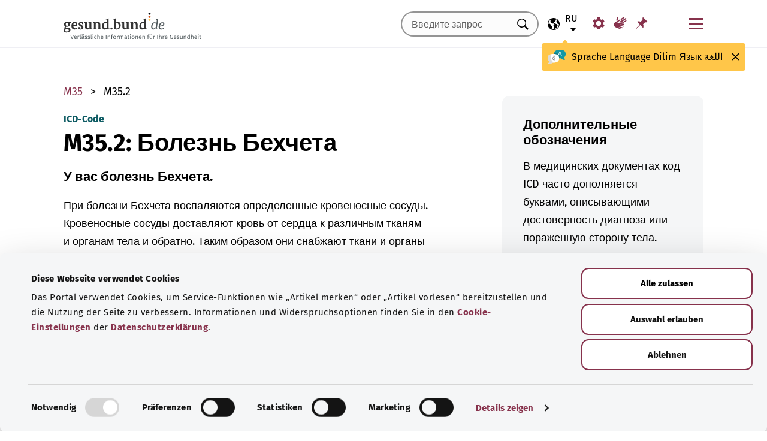

--- FILE ---
content_type: text/html; charset=utf-8
request_url: https://gesund.bund.de/ru/icd-code-suche/m35-2
body_size: 14096
content:
<!DOCTYPE html>
<html lang="ru">
<head> <meta charset="utf-8">
<!--	implemented by https://www.queo.de/	This website is powered by TYPO3 - inspiring people to share!	TYPO3 is a free open source Content Management Framework initially created by Kasper Skaarhoj and licensed under GNU/GPL.	TYPO3 is copyright 1998-2025 of Kasper Skaarhoj. Extensions are copyright of their respective owners.	Information and contribution at https://typo3.org/
-->
<link rel="icon" href="/_assets/1de4d85ce6099b066b6c08e5ccf4c407/Icons/favicon.ico" type="image/vnd.microsoft.icon">
<title>Код ICD-10: M35.2 Болезнь Бехчета</title>
<meta name="generator" content="TYPO3 CMS">
<meta name="viewport" content="width=device-width, initial-scale=1">
<meta name="description" content="Здесь вы найдете объяснения для кода ICD «M35.2 Болезнь Бехчета» и его подкатегорий.">
<meta property="og:image" content="/fileadmin/_processed_/2/d/csm_220504_illustration-titelfoto-ICD_6009cb7abb.jpg">
<meta property="og:url" content="https://gesund.bund.de/ru/icd-code-suche/m35-2">
<meta property="og:title" content="Код ICD-10: M35.2 Болезнь Бехчета">
<meta property="og:description" content="Здесь вы найдете объяснения для кода ICD «M35.2 Болезнь Бехчета» и его подкатегорий.">
<meta property="og:type" content="article">
<meta name="twitter:card" content="summary">
<meta name="twitter:title" content="Код ICD-10: M35.2 Болезнь Бехчета">
<meta name="twitter:description" content="Здесь вы найдете объяснения для кода ICD «M35.2 Болезнь Бехчета» и его подкатегорий.">
<meta name="google-site-verification" content="DcDbgl2Gs6a6MXyVLukxOnK8e1hkYHrhoEyVTiLoQ1g">
<meta name="apple-mobile-web-app-capable" content="no">
<link rel="preload" as="font" type="font/woff2" crossorigin="anonymous" href="/_assets/1de4d85ce6099b066b6c08e5ccf4c407/Fonts/FiraSans-Bold.woff2?1765179052" >
<link rel="preload" as="font" type="font/woff2" crossorigin="anonymous" href="/_assets/1de4d85ce6099b066b6c08e5ccf4c407/Fonts/FiraSans-Medium.woff2?1765179052" >
<link rel="preload" as="font" type="font/woff2" crossorigin="anonymous" href="/_assets/1de4d85ce6099b066b6c08e5ccf4c407/Fonts/FiraSans-Regular.woff2?1765179053" >
<link rel="stylesheet" href="/_assets/1de4d85ce6099b066b6c08e5ccf4c407/Css/main.bundle.css?1765179052" media="all" integrity="sha384-ovZJp4+if6m3jxhC29BUtEJOhAOqz2FweS48a4EV899RDH5R71DhchY9tUAnqbv2" crossorigin="anonymous">
<script> function loadSettings() { const value = '; ' + document.cookie; const parts = value.split('; gb_darstellung='); const data = parts.pop().split(';').shift(); const settings = data.length ? JSON.parse(data) : null; if (settings && settings.font_size) { document.documentElement.classList.remove('font-size--default'); document.documentElement.classList.add('font-size--' + settings.font_size); } if (settings && settings.color_scheme) { document.documentElement.classList.remove('color-scheme--default'); document.documentElement.classList.add('color-scheme--' + settings.color_scheme); } } loadSettings();
</script>
<script type="application/ld+json">{
    "@context": "http://schema.org",
    "@type": "BreadcrumbList",
    "itemListElement": [
        {
            "@type": "ListItem",
            "position": 1,
            "name": "Поиск кода ICD",
            "item": "https://gesund.bund.de/ru/icd-code-suche"
        },
        {
            "@type": "ListItem",
            "position": 2,
            "name": "M35.2"
        }
    ]
}</script>
<script type="application/ld+json">{
    "@context": "http://schema.org/",
    "@type": "FAQPage",
    "mainEntity": [
        {
            "@type": "Question",
            "name": "Что обозначает код ICD M35.2 G?",
            "acceptedAnswer": {
                "@type": "Answer",
                "text": "У вас болезнь Бехчета."
            }
        }
    ]
}</script>
<link rel="apple-touch-icon" href="/apple-touch-icon.png"><script id="Cookiebot" src="https://consent.cookiebot.com/uc.js" data-cbid="b2486f07-ff46-419b-a561-fadf016f92ac" type="text/javascript" async></script>
<link rel="canonical" href="https://gesund.bund.de/ru/icd-code-suche/m35-2">
<link rel="alternate" hreflang="de" href="https://gesund.bund.de/icd-code-suche/m35-2">
<link rel="alternate" hreflang="en" href="https://gesund.bund.de/en/icd-code-search/m35-2">
<link rel="alternate" hreflang="tr" href="https://gesund.bund.de/tr/icd-kodu-arama/m35-2">
<link rel="alternate" hreflang="ru" href="https://gesund.bund.de/ru/icd-code-suche/m35-2">
<link rel="alternate" hreflang="ar" href="https://gesund.bund.de/ar/icd-code-suche/m35-2">
<link rel="alternate" hreflang="x-default" href="https://gesund.bund.de/icd-code-suche/m35-2">
</head>
<body data-tracking-site="1">
<div class="app theme-default" data-type="110"> <div class="cookie-consent"> <div class="container"> <p class="cookie-consent__text">На этом портале используются файлы cookie для предоставления сервисных функций, таких как «Добавить статью в закладки», и улучшения пользовательского опыта. Информация и варианты отказа от использования содержатся в <a href="/ru/datenschutz#c299" class="link link--default">настройках файлов cookie</a> в <a href="/ru/datenschutz" class="link link--default">Политике конфиденциальности</a>.</p> <div class="cookie-consent__btn-group"> <button class="btn btn--outline disable">Отклонить</button> <button class="btn btn--outline enable">Сохранять все файлы cookie</button> </div> </div> </div> <header class="header">
<div class="header__submenu"> <div class="container">	<a href="#skipNavigation30" class="visually-hidden">Пропустить навигацию</a> <div class="header__wrapper-submenu"> <a href="/ru/" class="header__submenu-item brand"> <picture> <img id="gesund-bund-logo" class="icon icon--brand" src="/_assets/1de4d85ce6099b066b6c08e5ccf4c407/Icons/gesund-logo.svg?1765179053" alt="gesund.bund.de - Достоверная информация для вашего здоровья" title="На главную страницу" width="330" height="64" /> <img id="gesund-bund-logo-dark-mode" class="icon icon--brand dark-mode" src="/_assets/1de4d85ce6099b066b6c08e5ccf4c407/Icons/gesund-logo--dark-mode.svg?1765179053" alt="gesund.bund.de - Достоверная информация для вашего здоровья" title="На главную страницу" width="330" height="64" /> </picture> </a> <div id="language-navigation"> <div class="language-picker"> <button id="select-language-btn" class="language-picker__btn tooltip-trigger" aria-controls="select-language-list" aria-label="Выбор языка" aria-describedby="current-language" aria-expanded="false"> <svg width="20" height="20" version="1.1" id="Layer_1" xmlns="http://www.w3.org/2000/svg" xmlns:xlink="http://www.w3.org/1999/xlink" x="0px" y="0px" viewBox="0 0 512 512" enable-background="new 0 0 512 512" xml:space="preserve" aria-hidden="true"> <path d="M437,75C388.7,26.6,324.4,0,256,0S123.3,26.6,75,75C26.6,123.3,0,187.6,0,256s26.6,132.7,75,181 c48.4,48.4,112.6,75,181,75s132.7-26.6,181-75c48.4-48.4,75-112.6,75-181S485.4,123.3,437,75z M252.9,347.3l10.6,21.1 c5.5,11,6.7,23.6,3.3,35.4l-22.3,77.9c-26.5-1.3-52.1-7.2-76-17.2l26.6-53.2c9.1-18.1,5.5-39.9-8.8-54.3l-13.8-13.8 c-21.3-21.3-39-45.9-52.5-72.8c-9.3-18.6-29.3-28.8-49.8-25.3l-40.2,6.7C31.1,193,54.5,137.9,96.2,96.2 c10.6-10.6,22.2-20.1,34.4-28.3l-11.7,82c0,0.3-0.1,0.6-0.1,0.9c-2.4,18.5,2.8,36.9,14.8,52.1c13,16.4,32.4,27,53.3,29.1l65,6.6 l42.9,21.5l-33,33C247.4,307.4,243.8,329.2,252.9,347.3z M415.8,415.8c-32.2,32.2-72.5,53.5-116.3,62l81.2-71.1 c10.6-9.2,18.5-21.2,22.9-34.5l16.4-49.2c4-11.9,3.1-24.7-2.5-35.9c-5.6-11.2-15.3-19.6-27.2-23.6l-64.6-21.5l-55.5-27.7 l-3.2-39.5c1.6-3.2,4.2-5.8,7.5-7.4l39.5-19.8c11.8-5.9,20.6-16.5,24.2-29.2l18.4-65c19.8,9.9,38.1,22.7,54.6,38.2L396,102 c-17.6,11.7-25.2,33.9-18.5,54l19.2,57.6c4.7,14,15.8,25.1,29.7,29.7l55.5,18.5C480.5,320,457.1,374.5,415.8,415.8z" /> </svg> <span id="current-language" class="active_language"> <span class="visually-hidden">Выбранный язык</span> <abbr title="Русский">ru</abbr> </span> </button> <ul id="select-language-list" class="language-picker__list"> <li id="language-de" class="language-picker__option "> <a href="https://gesund.bund.de/icd-code-suche/m35-2" hreflang="de" title="Немецкий"> <span>Deutsch</span> </a> </li> <li id="language-en" class="language-picker__option "> <a href="https://gesund.bund.de/en/icd-code-search/m35-2" hreflang="en" title="Английский"> <span>English</span> </a> </li> <li id="language-tr" class="language-picker__option "> <a href="https://gesund.bund.de/tr/icd-kodu-arama/m35-2" hreflang="tr" title="Турецкий"> <span>Türkçe</span> </a> </li> <li id="language-ru" class="language-picker__option active"> <a href="https://gesund.bund.de/ru/icd-code-suche/m35-2" hreflang="ru" title="Русский"> <span>Русский</span> </a> </li> <li id="language-ar" class="language-picker__option "> <a href="https://gesund.bund.de/ar/icd-code-suche/m35-2" hreflang="ar" title="Арабский"> <span>عربي</span> </a> </li> </ul> </div> <div id="tooltip_language" class="tooltip tooltip--lang" role="tooltip" hidden aria-hidden="true"> <svg height="30" width="30" viewBox="0 0 512 415" aria-hidden="true" xmlns="http://www.w3.org/2000/svg"> <g fill="none"> <path d="m347.939.356c89.491 0 164.061 30.492 164.061 123.688 0 39.308-13.272 67.453-35.329 86.867-4.005 3.525-5.715 8.976-4.326 14.127 3.903 14.48 9.536 29.7 17.262 43.91 5.927 10.9-2.075 24.048-14.477 23.702-30.009-.836-62.771-14.812-87.325-41.505-2.922-3.177-7.103-4.882-11.405-4.53-9.262.757-18.773 1.118-28.462 1.118-89.491 0-164.061-30.492-164.061-123.688 0-93.197 74.572-123.689 164.062-123.689z" fill="#1598a4" /> <path d="m296.422 122.871c-27.969-18.07-64.598-28.515-109.1-31.162-2.253 9.825-3.443 20.58-3.443 32.335 0 93.196 74.57 123.688 164.061 123.688 3.718 0 7.401-.071 11.062-.179.006-.645.024-1.283.024-1.931 0-53.841-21.648-96.288-62.604-122.751z" fill="#117a83" /> <path d="m401.315 166.7-43.695-115.784c-.025-.068-.053-.137-.08-.204-1.573-3.826-5.262-6.297-9.398-6.297h-.009c-4.141.004-7.829 2.482-9.396 6.314-.023.057-.046.113-.067.171l-44.098 115.78c-1.475 3.87.469 8.203 4.34 9.678 3.866 1.474 8.203-.468 9.678-4.34l9.142-24.004h60.498l9.051 23.983c1.133 3.003 3.987 4.854107 7.017 4.854107.88 0 1.775-.157107 2.647-.486107 3.876-1.462 5.832-5.789 4.37-9.665zm-77.87-33.686 24.675-64.786 24.449 64.786z" fill="#fff" /> <path d="m0 245.623c0 39.307 13.272 67.453 35.329 86.867 4.005 3.525 5.715 8.976 4.326 14.127-3.903 14.48-9.536 29.7-17.262 43.909-5.927 10.9 2.075 24.048 14.477 23.702 30.009-.836 62.771-14.812 87.325-41.505 2.922-3.177 7.103-4.882 11.405-4.53 9.262.757 18.773 1.118 28.462 1.118 89.491 0 164.061-30.492 164.061-123.688s-74.572-123.689-164.062-123.689c-89.491 0-164.061 30.493-164.061 123.689z" fill="#fff" /> <path d="m98.158 128.732c-57.403 13.375-98.158 47.997-98.158 116.891 0 39.307 13.272 67.453 35.329 86.867 4.005 3.525 5.715 8.976 4.326 14.127-3.903 14.48-9.536 29.7-17.262 43.909-5.927 10.9 2.075 24.048 14.477 23.702 30.009-.836 62.771-14.812 87.325-41.505 2.922-3.177 7.103-4.882 11.405-4.53 9.262.757 18.773 1.118 28.461 1.118 9.979 0 19.771-.382 29.296-1.185-109.038-33.437-126.653-188.039-95.199-239.394z" fill="#dbdbdb" /> <path d="m179.96 191.28c2.613333 0 5.04-.466667 7.28-1.4s4.293333-2.473333 6.16-4.62c1.586667-1.773333 2.893333-3.803333 3.92-6.09s1.68-4.55 1.96-6.79c.186667-2.053333.023333-3.383333-.49-3.99s-1.283333-.91-2.31-.91-1.843333.233333-2.45.7-1.096667 1.353333-1.47 2.66h.14c-.746667 2.52-2.146667 4.83-4.2 6.93s-4.853333 3.15-8.4 3.15c-3.266667 0-5.973333-1.003333-8.12-3.01s-3.453333-4.503333-3.92-7.49c-.186667-.933333-.513333-1.75-.98-2.45s-1.353333-.956667-2.66-.77c-.933333.186667-1.68.676667-2.24 1.47s-.746667 2.03-.56 3.71c.186667 2.426667.653333 4.713333 1.4 6.86s1.96 4.153333 3.64 6.02c1.773333 2.053333 3.826667 3.57 6.16 4.55s4.713333 1.47 7.14 1.47zm4.2 108.08c7.186667 0 13.276667-1.236667 18.27-3.71s9.053333-5.716667 12.18-9.73 5.39-8.61 6.79-13.79 2.1-10.523333 2.1-16.03c0-3.92-.583333-6.58-1.75-7.98s-3.243333-2.1-6.23-2.1h-25.34c-4.386667 0-6.58 1.773333-6.58 5.32 0 3.266667 2.193333 4.9 6.58 4.9h22.26c0 4.293333-.513333 8.423333-1.54 12.39s-2.66 7.49-4.9 10.57-5.133333 5.53-8.68 7.35-7.886667 2.73-13.02 2.73c-5.04 0-9.683333-1.096667-13.93-3.29s-7.91-5.133333-10.99-8.82-5.483333-8.003333-7.21-12.95-2.59-10.173333-2.59-15.68c0-5.32.863333-10.43 2.59-15.33s4.083333-9.24 7.07-13.02 6.51-6.813333 10.57-9.1 8.423333-3.43 13.09-3.43c2.24 0 4.363333.163333 6.37.49s3.99.91 5.95 1.75 3.943333 1.96 5.95 3.36 4.13 3.173333 6.37 5.32c1.026667 1.026667 2.053333 1.68 3.08 1.96s1.983333.28 2.87 0 1.656667-.7 2.31-1.26 1.166667-1.166667 1.54-1.82c1.12-1.773333.606667-3.943333-1.54-6.51s-5.32-5.063333-9.52-7.49c-3.733333-2.146667-7.466667-3.616667-11.2-4.41s-7.606667-1.19-11.62-1.19c-6.906667 0-13.136667 1.423333-18.69 4.27s-10.29 6.626667-14.21 11.34-6.93 10.173333-9.03 16.38-3.15 12.67-3.15 19.39c0 6.906667 1.073333 13.393333 3.22 19.46s5.226667 11.363333 9.24 15.89 8.82 8.12 14.42 10.78 11.9 3.99 18.9 3.99z" fill="#5e5e5e" /> </g> </svg> <span> <span lang="de">Sprache</span> <span lang="en">Language</span> <span lang="tr">Dilim</span> <span lang="ru">Язык</span> <span lang="ar">اللغة</span> </span> <button class="tooltip__close" title="Закрыть"> <img class="icon icon--close" src="/_assets/1de4d85ce6099b066b6c08e5ccf4c407/Icons/close.svg?1765179053" alt=""> </button> <div class="tooltip__arrow" data-popper-arrow></div> </div> </div> <a class="header__submenu-item search" title="Перейти к поиску" href="/ru/suche"> <svg width="20" height="20" viewBox="0 0 20 20" xmlns="http://www.w3.org/2000/svg" aria-hidden="true" focusable="false"> <path d="M13.19 11.846l-.187.328 5.062 5.11-1.594 1.593-5.062-5.109-.328.234c-1.25.782-2.547 1.172-3.89 1.172-1.97 0-3.65-.703-5.04-2.11C.761 11.66.065 9.972.065 8.003c0-1.968.695-3.648 2.086-5.039 1.39-1.39 3.07-2.086 5.04-2.086 1.968 0 3.648.696 5.038 2.086 1.39 1.391 2.086 3.07 2.086 5.04a7.066 7.066 0 01-1.125 3.843zm-2.015-7.828c-1.094-1.094-2.422-1.64-3.985-1.64-1.562 0-2.89.546-3.984 1.64-1.094 1.094-1.64 2.422-1.64 3.984 0 1.563.546 2.891 1.64 3.985 1.094 1.094 2.422 1.64 3.984 1.64 1.563 0 2.89-.546 3.985-1.64 1.125-1.125 1.687-2.453 1.687-3.985 0-1.53-.562-2.859-1.687-3.984z" fill-rule="evenodd"/> </svg> <span class="label">Поиск</span> </a> <nav id="navigation-burger-trigger" aria-label="Главная панель навигации"> <button type="button" data-toggle="collapse" data-target="#navbar-collapse-grid" aria-expanded="false" aria-labelledby="navigation-burger-trigger-label" class="header__submenu-item btn--nav-toggle" aria-controls="navigation-main"> <span class="icon"> <span aria-hidden="true"></span> <span aria-hidden="true"></span> <span aria-hidden="true"></span> </span> <span id="navigation-burger-trigger-label" class="label">Меню</span> </button> </nav> <nav id="service-navigation-desktop" aria-label="Мета-навигация"> <ul class="accessibility-list"> <li> <a href="/ru/barrierefreiheit/darstellung" class="link link--default header__submenu-item accessibility-settings"> <svg width="20" height="20" viewBox="0 0 483 497" xmlns="http://www.w3.org/2000/svg" focusable="false" aria-hidden="true"> <title>Отображение</title> <path d="M477.966 318.39l-52.307-43.782c1.334-9.13 1.982-17.715 1.982-26.108s-.648-16.978-1.983-26.108l52.308-43.783a10.34 10.34 0 002.326-13.114l-47.626-82.49a10.369 10.369 0 00-12.518-4.55l-63.975 23.377c-13.681-10.708-28.879-19.455-45.31-26.058l-11.77-67.211A10.359 10.359 0 00288.891 0h-95.25c-5.025 0-9.333 3.61-10.202 8.565l-11.77 67.211c-16.431 6.603-31.628 15.35-45.31 26.058L62.384 78.455c-4.702-1.75-10.01.192-12.518 4.55L2.24 165.496a10.34 10.34 0 002.325 13.114l52.307 43.783c-1.334 9.13-1.981 17.715-1.981 26.108s.647 16.978 1.982 26.108L4.565 318.391a10.34 10.34 0 00-2.325 13.114l47.625 82.49c2.528 4.358 7.846 6.279 12.518 4.55l63.976-23.378c13.68 10.708 28.878 19.455 45.31 26.058l11.769 67.211a10.359 10.359 0 0010.202 8.565h95.25c5.026 0 9.334-3.61 10.202-8.565l11.77-67.211c16.431-6.603 31.629-15.35 45.31-26.058l63.975 23.378c4.702 1.689 10-.192 12.518-4.55l47.626-82.49a10.34 10.34 0 00-2.325-13.114zm-236.7 33.652c-57.09 0-103.542-46.452-103.542-103.542s46.452-103.542 103.542-103.542S344.808 191.411 344.808 248.5s-46.452 103.542-103.542 103.542z" fill-rule="nonzero" /> </svg> <span class="header__submenu-item_name">Отображение</span> </a> </li> <li> <a href="/ru/barrierefreiheit/gebaerdensprache" class="link link--default header__submenu-item sign-language"> <svg width="22" height="23" xmlns="http://www.w3.org/2000/svg" focusable="false" aria-hidden="true"> <title>Язык жестов</title> <path d="M3.08 9.87l5.81-3.81A1.57 1.57 0 0110 5.73a1 1 0 01.71.65.65.65 0 01-.12.77 5.28 5.28 0 01-.86.75l-3 2.29a.48.48 0 00-.15.63c.11.21.4.35.85.42l9.43 1.33a.74.74 0 01.56.24.76.76 0 01.22.56.79.79 0 01-.78.78l-6.28-.51c-.27 0-.42.09-.43.27s.13.32.43.4l6.49 1.62a.71.71 0 01.58.91c-.09.47-.45.64-1.07.5l-6.18-1.18c-.36-.07-.57 0-.63.26s.07.43.38.56l5.12 1.88a.65.65 0 01.27.25.6.6 0 01.12.36.67.67 0 01-.21.5.7.7 0 01-.49.2h-.18L9.4 18.49c-.35-.11-.58-.06-.67.14s0 .39.31.56L12.56 21a.56.56 0 01.23.71c-.09.33-.42.39-1 .17q-8.15-3-9.56-4.1A5 5 0 011 16.05a4.89 4.89 0 01-.5-2.13 4.94 4.94 0 01.08-.87 8.41 8.41 0 01.21-.83 10.4 10.4 0 011-1.27 8.37 8.37 0 011.27-1.06zM5.37 2C5 4 4.7 5.76 4.55 7.35l2.89-1.89-.33-3.77C7 1.16 6.73.92 6.26 1s-.76.39-.87 1zm5.83 2.87l5.59-3.63a.83.83 0 011.21.25.9.9 0 01-.29 1.31l-4.44 3.69a.37.37 0 000 .58.42.42 0 00.62 0l5.85-3.89a.82.82 0 011.31.32 1 1 0 01-.41 1.5l-6 3.93a.35.35 0 00-.1.49c.11.2.33.21.66.05L20.33 7a.48.48 0 01.18-.08.58.58 0 01.19 0 .77.77 0 01.56.23.75.75 0 01.24.54.81.81 0 01-.15.48.86.86 0 01-.38.28c-1.69.92-3.28 1.76-4.75 2.54L10 10.26c-.7-.11-.83-.34-.39-.68s.88-.66 1.29-1 .8-.69 1.17-1a1.39 1.39 0 00.28-.43 1.32 1.32 0 00.1-.53 1.3 1.3 0 00-.09-.49 2.22 2.22 0 00-.23-.43 1.92 1.92 0 00-.93-.83z" /> </svg> <span class="header__submenu-item_name">Язык жестов</span> </a> </li> <li> <a href="/ru/merkzettel" class="link link--default header__submenu-item bookmarks" title="Закладки"> <svg width="20" height="19" viewBox="0 0 498 497" xmlns="http://www.w3.org/2000/svg" focusable="false" aria-hidden="true"> <title>Закладки</title> <path d="M0 497l31.066-12.135 152.417-150.96 107.274 108.244c1.618 1.618 3.398 2.832 5.34 3.64 1.941.81 3.883 1.214 5.824 1.214.648 0 1.295-.08 1.942-.242a7.979 7.979 0 011.942-.243c2.588-.647 4.854-1.942 6.795-3.883a18.867 18.867 0 004.369-6.796c6.796-22.652 9.304-45.79 7.524-69.413-1.78-23.623-7.686-46.275-17.718-67.956l85.917-85.917c6.148 1.942 12.54 3.398 19.173 4.369 6.634.97 13.51 1.456 20.63 1.456 8.414 0 17.151-.647 26.212-1.942 9.06-1.294 18.284-3.398 27.668-6.31 2.589-.97 4.773-2.427 6.553-4.369 1.78-1.941 2.993-4.206 3.64-6.795a15.776 15.776 0 000-7.767c-.647-2.588-1.941-4.854-3.883-6.795L314.057 4.8c-1.942-1.942-4.207-3.317-6.796-4.126-2.589-.809-5.34-.89-8.252-.243-2.589.648-4.854 1.942-6.796 3.884a18.866 18.866 0 00-4.368 6.795c-5.178 17.151-8.09 33.574-8.738 49.269-.647 15.695 1.133 30.661 5.34 44.9-.647.323-1.133.647-1.456.97l-.971.971-83.004 83.005a206.935 206.935 0 00-41.26-14.077 194.331 194.331 0 00-43.2-4.854c-9.061 0-18.041.647-26.94 1.941a172.687 172.687 0 00-25.97 5.825 18.866 18.866 0 00-6.795 4.369c-1.942 1.942-3.236 4.207-3.884 6.796-.647 2.588-.566 5.177.243 7.766.81 2.589 2.184 4.854 4.126 6.796L161.64 312.06 12.62 463.021 0 497z" fill-rule="nonzero" /> </svg> <span class="header__submenu-item_name" role="status" aria-atomic=true>Закладки (<span class="bookmark_link-count">0</span>)</span> </a> </li> </ul> </nav>
<div class="search-input"> <form action="/ru/suche" class="search-form"> <input class="input--text search-form__input typeahead" type="text" name="q" value="" placeholder="Введите запрос" aria-label="Введите запрос" data-provide="typeahead" autocomplete="off" role="combobox" /> <button type="button" tabindex="-1" style="visibility: visible;" class="remove_input_value">+</button> <!-- set the hidden field "mode" (get parameter) for result page if only tag-item (auto-complete) selected name="mode" value="like-tag" --> <button type="submit" class="search-form__submit" title="Искать"> <span class="visually-hidden"> Искать </span> </button> </form>
</div> </div> </div> <div id="skipNavigation30" class="visually-hidden">&nbsp;</div>
</div> <div id="navbar-collapse-grid" class="header__mainmenu"> <div class="container"> <nav id="navigation-main" aria-label="Главная панель навигации"> <a href="#skipNavigation40" class="visually-hidden">Пропустить навигацию</a> <ul class="header__wrapper-mainmenu"> <li class="header__mainmenu-item "> <a href="#" class="header__mainmenu-link" title="Здравоохранение" role="button" aria-expanded="false"> Здравоохранение </a> <div class="dropdown-menu" tabindex="-1"> <div class="container dropdown-menu__wrapper"> <h2 class="dropdown-menu__title">Здравоохранение</h2> <ul class="dropdown-menu__list "> <li class="dropdown-menu__item "> <h3 class="dropdown-menu__list-title">Здравоохранение </h3> </li> <li class="dropdown-menu__item "> <a class="link--default dropdown-menu__link" href="/ru/themen/das-gesundheitssystem" title="Система здравоохранения"> Система здравоохранения </a> </li> <li class="dropdown-menu__item "> <a class="link--default dropdown-menu__link" href="/ru/themen/gesundheitskompetenz" title="Компетентность в сфере здоровья"> Компетентность в сфере здоровья </a> </li> <li class="dropdown-menu__item "> <a class="link--default dropdown-menu__link" href="/ru/service/beratung-und-hilfe" title="Консультация и помощь"> Консультация и помощь </a> </li> <li class="dropdown-menu__item "> <a class="link--default dropdown-menu__link" href="https://gesund.bund.de/ru/themen/rechte-fuer-patienten" title="Права пациентов"> Права пациентов </a> </li> <li class="dropdown-menu__item "> <a class="link--default dropdown-menu__link" href="/ru/selbsthilfe" title="Самопомощь"> Самопомощь </a> </li> </ul> <ul class="dropdown-menu__list "> <li class="dropdown-menu__item "> <h3 class="dropdown-menu__list-title">Услуги </h3> </li> <li class="dropdown-menu__item "> <a class="link--default dropdown-menu__link" href="/ru/themen/leistungen-fuer-versicherte" title="Услуги для застрахованных лиц"> Услуги для застрахованных лиц </a> </li> <li class="dropdown-menu__item "> <a class="link--default dropdown-menu__link" href="/ru/themen/arzneimittel" title="Лекарства"> Лекарства </a> </li> <li class="dropdown-menu__item "> <a class="link--default dropdown-menu__link" href="/ru/themen/vorsorge-und-frueherkennung" title="Профилактика и раннее выявление"> Профилактика и раннее выявление </a> </li> <li class="dropdown-menu__item "> <a class="link--default dropdown-menu__link" href="/ru/ausserklinische-intensivpflege" title="Внебольничная интенсивная терапия"> Внебольничная интенсивная терапия </a> </li> </ul> <button class="btn btn--close dropdown-menu__close"> Закрыть <img class="icon icon--close" src="/_assets/1de4d85ce6099b066b6c08e5ccf4c407/Icons/close.svg?1765179053" alt=""> </button> </div> </div> </li> <li class="header__mainmenu-item "> <a href="#" class="header__mainmenu-link" title="Уход" role="button" aria-expanded="false"> Уход </a> <div class="dropdown-menu" tabindex="-1"> <div class="container dropdown-menu__wrapper"> <h2 class="dropdown-menu__title">Уход</h2> <ul class="dropdown-menu__list "> <li class="dropdown-menu__item "> <h3 class="dropdown-menu__list-title">Темы </h3> </li> <li class="dropdown-menu__item "> <a class="link--default dropdown-menu__link" href="/themen/pflegeversorgung" title="Страхование на случай потребности в уходе"> Страхование на случай потребности в уходе </a> </li> <li class="dropdown-menu__item "> <a class="link--default dropdown-menu__link" href="/themen/pflegeleistungen" title="Услуги по уходу"> Услуги по уходу </a> </li> <li class="dropdown-menu__item "> <a class="link--default dropdown-menu__link" href="/ru/themen/pflegende-angehoerige" title="Лица, осуществляющие уход"> Лица, осуществляющие уход </a> </li> <li class="dropdown-menu__item "> <a class="link--default dropdown-menu__link" href="/ru/themen/pflegealltag-und-wohnen" title="Повседневный уход и жилая среда"> Повседневный уход и жилая среда </a> </li> </ul> <button class="btn btn--close dropdown-menu__close"> Закрыть <img class="icon icon--close" src="/_assets/1de4d85ce6099b066b6c08e5ccf4c407/Icons/close.svg?1765179053" alt=""> </button> </div> </div> </li> <li class="header__mainmenu-item "> <a href="#" class="header__mainmenu-link" title="Цифровые технологии и здоровье" role="button" aria-expanded="false"> Цифровые технологии и здоровье </a> <div class="dropdown-menu" tabindex="-1"> <div class="container dropdown-menu__wrapper"> <h2 class="dropdown-menu__title">Цифровые технологии и здоровье</h2> <ul class="dropdown-menu__list "> <li class="dropdown-menu__item "> <h3 class="dropdown-menu__list-title">Цифровизация в здравоохранении </h3> </li> <li class="dropdown-menu__item "> <a class="link--default dropdown-menu__link" href="/ru/themen/gesundheit-und-digitalisierung" title="Здоровье и цифровизация"> Здоровье и цифровизация </a> </li> <li class="dropdown-menu__item "> <a class="link--default dropdown-menu__link" href="/ru/themen/telemedizin" title="Телемедицина"> Телемедицина </a> </li> </ul> <ul class="dropdown-menu__list "> <li class="dropdown-menu__item "> <h3 class="dropdown-menu__list-title">Цифровые приложения </h3> </li> <li class="dropdown-menu__item "> <a class="link--default dropdown-menu__link" href="/themen/elektronische-patientenakte-epa" title="Электронная карта пациента"> Электронная карта пациента </a> </li> <li class="dropdown-menu__item "> <a class="link--default dropdown-menu__link" href="/themen/elektronische-gesundheitskarte-egk" title="Электронный медицинский полис"> Электронный медицинский полис </a> </li> <li class="dropdown-menu__item "> <a class="link--default dropdown-menu__link" href="/ru/themen/gesundheits-apps-diga-und-dipa" title="Медицинские приложения (DiGA и DiPA)"> Медицинские приложения (DiGA и DiPA) </a> </li> <li class="dropdown-menu__item "> <a class="link--default dropdown-menu__link" href="/ru/gesundheit-digital/alles-zum-e-rezept" title="Электронный рецепт"> Электронный рецепт </a> </li> <li class="dropdown-menu__item "> <a class="link--default dropdown-menu__link" href="/ru/die-elektronische-arbeitsunfaehigkeitsbescheinigung-eau" title="Электронный лист нетрудоспособности"> Электронный лист нетрудоспособности </a> </li> </ul> <button class="btn btn--close dropdown-menu__close"> Закрыть <img class="icon icon--close" src="/_assets/1de4d85ce6099b066b6c08e5ccf4c407/Icons/close.svg?1765179053" alt=""> </button> </div> </div> </li> <li class="header__mainmenu-item "> <a href="#" class="header__mainmenu-link" title="Здоровый образ жизни" role="button" aria-expanded="false"> Здоровый образ жизни </a> <div class="dropdown-menu" tabindex="-1"> <div class="container dropdown-menu__wrapper"> <h2 class="dropdown-menu__title">Здоровый образ жизни</h2> <ul class="dropdown-menu__list "> <li class="dropdown-menu__item "> <h3 class="dropdown-menu__list-title">Сохранение здоровья </h3> </li> <li class="dropdown-menu__item "> <a class="link--default dropdown-menu__link" href="/ru/themen/vorsorge-und-frueherkennung" title="Профилактика и раннее выявление"> Профилактика и раннее выявление </a> </li> <li class="dropdown-menu__item "> <a class="link--default dropdown-menu__link" href="/ru/themen/ernaehrung-und-bewegung" title="Диета и упражнения"> Диета и упражнения </a> </li> <li class="dropdown-menu__item "> <a class="link--default dropdown-menu__link" href="/ru/themen/psyche-und-wohlbefinden" title="Психика и самочувствие"> Психика и самочувствие </a> </li> <li class="dropdown-menu__item "> <a class="link--default dropdown-menu__link" href="/ru/themen/retten-und-helfen" title="Спасение и помощь"> Спасение и помощь </a> </li> <li class="dropdown-menu__item "> <a class="link--default dropdown-menu__link" href="/ru/themen/sucht-bewaeltigen" title="Справляемся с зависимостью"> Справляемся с зависимостью </a> </li> <li class="dropdown-menu__item "> <a class="link--default dropdown-menu__link" href="/ru/themen/umwelt-und-gesundheit" title="Окружающая среда и здоровье"> Окружающая среда и здоровье </a> </li> </ul> <ul class="dropdown-menu__list "> <li class="dropdown-menu__item "> <h3 class="dropdown-menu__list-title">Этапы жизни </h3> </li> <li class="dropdown-menu__item "> <a class="link--default dropdown-menu__link" href="/ru/themen/gesund-aufwachsen" title="Здоровое развитие"> Здоровое развитие </a> </li> <li class="dropdown-menu__item "> <a class="link--default dropdown-menu__link" href="/ru/themen/gesund-am-arbeitsplatz" title="Здоровье на рабочем месте"> Здоровье на рабочем месте </a> </li> <li class="dropdown-menu__item "> <a class="link--default dropdown-menu__link" href="/ru/themen/schwangerschaft-und-geburt" title="Беременность и роды"> Беременность и роды </a> </li> <li class="dropdown-menu__item "> <a class="link--default dropdown-menu__link" href="/ru/themen/gesund-im-alter" title="Здоровье в пожилом возрасте"> Здоровье в пожилом возрасте </a> </li> </ul> <button class="btn btn--close dropdown-menu__close"> Закрыть <img class="icon icon--close" src="/_assets/1de4d85ce6099b066b6c08e5ccf4c407/Icons/close.svg?1765179053" alt=""> </button> </div> </div> </li> <li class="header__mainmenu-item "> <a href="#" class="header__mainmenu-link" title="Болезни" role="button" aria-expanded="false"> Болезни </a> <div class="dropdown-menu" tabindex="-1"> <div class="container dropdown-menu__wrapper"> <h2 class="dropdown-menu__title">Болезни</h2> <ul class="dropdown-menu__list "> <li class="dropdown-menu__item "> <h3 class="dropdown-menu__list-title">Темы </h3> </li> <li class="dropdown-menu__item "> <a class="link--default dropdown-menu__link" href="/ru/themen/atemwege" title="Дыхательные пути"> Дыхательные пути </a> </li> <li class="dropdown-menu__item "> <a class="link--default dropdown-menu__link" href="/ru/themen/augen" title="Глаза"> Глаза </a> </li> <li class="dropdown-menu__item "> <a class="link--default dropdown-menu__link" href="/ru/themen/blut-und-lymphsystem" title="Кровь и лимфатическая система"> Кровь и лимфатическая система </a> </li> <li class="dropdown-menu__item "> <a class="link--default dropdown-menu__link" href="/ru/themen/geschlechtsorgane" title="Половые органы"> Половые органы </a> </li> <li class="dropdown-menu__item "> <a class="link--default dropdown-menu__link" href="/ru/themen/hals-nase-und-ohren" title="Ухо, горло, нос"> Ухо, горло, нос </a> </li> <li class="dropdown-menu__item "> <a class="link--default dropdown-menu__link" href="/ru/themen/haut" title="Кожа"> Кожа </a> </li> <li class="dropdown-menu__item "> <a class="link--default dropdown-menu__link" href="/ru/themen/herz-und-kreislauf" title="Сердце и кровообращение"> Сердце и кровообращение </a> </li> <li class="dropdown-menu__item "> <a class="link--default dropdown-menu__link" href="/ru/themen/hormone" title="Гормоны"> Гормоны </a> </li> <li class="dropdown-menu__item "> <a class="link--default dropdown-menu__link" href="/ru/themen/immunsystem" title="Иммунная система"> Иммунная система </a> </li> <li class="dropdown-menu__item "> <a class="link--default dropdown-menu__link" href="/ru/themen/kopf-und-nerven" title="Голова и нервы"> Голова и нервы </a> </li> <li class="dropdown-menu__item "> <a class="link--default dropdown-menu__link" href="/ru/themen/psyche" title="Психика"> Психика </a> </li> <li class="dropdown-menu__item "> <a class="link--default dropdown-menu__link" href="/ru/themen/muskeln-knochen-und-gelenke" title="Мышцы, кости и суставы"> Мышцы, кости и суставы </a> </li> <li class="dropdown-menu__item "> <a class="link--default dropdown-menu__link" href="/ru/themen/nieren-und-harnwege" title="Почки и мочевыводящие пути"> Почки и мочевыводящие пути </a> </li> <li class="dropdown-menu__item "> <a class="link--default dropdown-menu__link" href="/ru/themen/verdauung-und-stoffwechsel" title="Пищеварение и обмен веществ"> Пищеварение и обмен веществ </a> </li> <li class="dropdown-menu__item "> <a class="link--default dropdown-menu__link" href="/ru/themen/zaehne-und-zahnfleisch" title="Зубы и десны"> Зубы и десны </a> </li> </ul> <ul class="dropdown-menu__list "> <li class="dropdown-menu__item "> <h3 class="dropdown-menu__list-title">Особые темы </h3> </li> <li class="dropdown-menu__item "> <a class="link--default dropdown-menu__link" href="/ru/special/allergien" title="Аллергия"> Аллергия </a> </li> <li class="dropdown-menu__item "> <a class="link--default dropdown-menu__link" href="/ru/themen/infektionen-und-infektionskrankheiten" title="Инфекции и инфекционные заболевания"> Инфекции и инфекционные заболевания </a> </li> <li class="dropdown-menu__item "> <a class="link--default dropdown-menu__link" href="/ru/themen/krebs" title="Рак"> Рак </a> </li> <li class="dropdown-menu__item "> <a class="link--default dropdown-menu__link" href="/ru/krankheiten-a-bis-z" title="Заболевания от А до Я"> Заболевания от А до Я </a> </li> </ul> <button class="btn btn--close dropdown-menu__close"> Закрыть <img class="icon icon--close" src="/_assets/1de4d85ce6099b066b6c08e5ccf4c407/Icons/close.svg?1765179053" alt=""> </button> </div> </div> </li> <li class="header__mainmenu-item active"> <a href="#" class="header__mainmenu-link" title="Услуги" role="button" aria-expanded="false"> Услуги </a> <div class="dropdown-menu" tabindex="-1"> <div class="container dropdown-menu__wrapper"> <h2 class="dropdown-menu__title">Услуги</h2> <ul class="dropdown-menu__list "> <li class="dropdown-menu__item "> <h3 class="dropdown-menu__list-title">Информация </h3> </li> <li class="dropdown-menu__item "> <a class="link--default dropdown-menu__link" href="https://gesund.bund.de/notfallnummern" title="Номера экстренных служб"> Номера экстренных служб </a> </li> <li class="dropdown-menu__item "> <a class="link--default dropdown-menu__link" href="/ru/icd-ops-code-suche" title="Коды ICD и OPS"> Коды ICD и OPS </a> </li> <li class="dropdown-menu__item "> <a class="link--default dropdown-menu__link" href="/ru/krankheiten-a-bis-z" title="Заболевания от А до Я"> Заболевания от А до Я </a> </li> <li class="dropdown-menu__item "> <a class="link--default dropdown-menu__link" href="" title="Глоссарий"> Глоссарий </a> </li> <li class="dropdown-menu__item "> <a class="link--default dropdown-menu__link" href="https://infektionsradar.gesund.bund.de/" title="Инфекционный радар"> Инфекционный радар </a> </li> <li class="dropdown-menu__item "> <a class="link--default dropdown-menu__link" href="/ru/service/mediathek" title="Медиатека"> Медиатека </a> </li> </ul> <ul class="dropdown-menu__list "> <li class="dropdown-menu__item active"> <h3 class="dropdown-menu__list-title">Поисковые сервисы </h3> </li> <li class="dropdown-menu__item "> <a class="link--default dropdown-menu__link" href="/ru/suchen/aerztinnen-und-aerzte" title="Поиск врача"> Поиск врача </a> </li> <li class="dropdown-menu__item "> <a class="link--default dropdown-menu__link" href="https://gesund.bund.de/bundes-klinik-atlas" title="Поиск больницы"> Поиск больницы </a> </li> <li class="dropdown-menu__item "> <a class="link--default dropdown-menu__link" href="https://www.aponet.de/service/apotheke-finden.html" title="Поиск аптеки"> Поиск аптеки </a> </li> </ul> <button class="btn btn--close dropdown-menu__close"> Закрыть <img class="icon icon--close" src="/_assets/1de4d85ce6099b066b6c08e5ccf4c407/Icons/close.svg?1765179053" alt=""> </button> </div> </div> </li> </ul> <div id="skipNavigation40" class="visually-hidden">&nbsp;</div> </nav> </div> <div class="divider"></div> <div class="container"> <nav id="service-navigation-mobile" aria-label="Мета-навигация"> <a href="#skipNavigation50" class="visually-hidden">Пропустить навигацию</a> <ul class="header__mainmenu-footer"> <li> <a href="/ru/barrierefreiheit/darstellung" class="link link--default accessibility-settings"> <svg width="20" height="20" viewBox="0 0 483 497" xmlns="http://www.w3.org/2000/svg" focusable="false" aria-hidden="true"> <title>Отображение</title> <path d="M477.966 318.39l-52.307-43.782c1.334-9.13 1.982-17.715 1.982-26.108s-.648-16.978-1.983-26.108l52.308-43.783a10.34 10.34 0 002.326-13.114l-47.626-82.49a10.369 10.369 0 00-12.518-4.55l-63.975 23.377c-13.681-10.708-28.879-19.455-45.31-26.058l-11.77-67.211A10.359 10.359 0 00288.891 0h-95.25c-5.025 0-9.333 3.61-10.202 8.565l-11.77 67.211c-16.431 6.603-31.628 15.35-45.31 26.058L62.384 78.455c-4.702-1.75-10.01.192-12.518 4.55L2.24 165.496a10.34 10.34 0 002.325 13.114l52.307 43.783c-1.334 9.13-1.981 17.715-1.981 26.108s.647 16.978 1.982 26.108L4.565 318.391a10.34 10.34 0 00-2.325 13.114l47.625 82.49c2.528 4.358 7.846 6.279 12.518 4.55l63.976-23.378c13.68 10.708 28.878 19.455 45.31 26.058l11.769 67.211a10.359 10.359 0 0010.202 8.565h95.25c5.026 0 9.334-3.61 10.202-8.565l11.77-67.211c16.431-6.603 31.629-15.35 45.31-26.058l63.975 23.378c4.702 1.689 10-.192 12.518-4.55l47.626-82.49a10.34 10.34 0 00-2.325-13.114zm-236.7 33.652c-57.09 0-103.542-46.452-103.542-103.542s46.452-103.542 103.542-103.542S344.808 191.411 344.808 248.5s-46.452 103.542-103.542 103.542z" fill-rule="nonzero" /> </svg> Отображение </a> </li> <li> <a href="/ru/barrierefreiheit/gebaerdensprache" class="link link--default sign-language"> <svg width="22" height="23" xmlns="http://www.w3.org/2000/svg" focusable="false" aria-hidden="true"> <title>Язык жестов</title> <path d="M3.08 9.87l5.81-3.81A1.57 1.57 0 0110 5.73a1 1 0 01.71.65.65.65 0 01-.12.77 5.28 5.28 0 01-.86.75l-3 2.29a.48.48 0 00-.15.63c.11.21.4.35.85.42l9.43 1.33a.74.74 0 01.56.24.76.76 0 01.22.56.79.79 0 01-.78.78l-6.28-.51c-.27 0-.42.09-.43.27s.13.32.43.4l6.49 1.62a.71.71 0 01.58.91c-.09.47-.45.64-1.07.5l-6.18-1.18c-.36-.07-.57 0-.63.26s.07.43.38.56l5.12 1.88a.65.65 0 01.27.25.6.6 0 01.12.36.67.67 0 01-.21.5.7.7 0 01-.49.2h-.18L9.4 18.49c-.35-.11-.58-.06-.67.14s0 .39.31.56L12.56 21a.56.56 0 01.23.71c-.09.33-.42.39-1 .17q-8.15-3-9.56-4.1A5 5 0 011 16.05a4.89 4.89 0 01-.5-2.13 4.94 4.94 0 01.08-.87 8.41 8.41 0 01.21-.83 10.4 10.4 0 011-1.27 8.37 8.37 0 011.27-1.06zM5.37 2C5 4 4.7 5.76 4.55 7.35l2.89-1.89-.33-3.77C7 1.16 6.73.92 6.26 1s-.76.39-.87 1zm5.83 2.87l5.59-3.63a.83.83 0 011.21.25.9.9 0 01-.29 1.31l-4.44 3.69a.37.37 0 000 .58.42.42 0 00.62 0l5.85-3.89a.82.82 0 011.31.32 1 1 0 01-.41 1.5l-6 3.93a.35.35 0 00-.1.49c.11.2.33.21.66.05L20.33 7a.48.48 0 01.18-.08.58.58 0 01.19 0 .77.77 0 01.56.23.75.75 0 01.24.54.81.81 0 01-.15.48.86.86 0 01-.38.28c-1.69.92-3.28 1.76-4.75 2.54L10 10.26c-.7-.11-.83-.34-.39-.68s.88-.66 1.29-1 .8-.69 1.17-1a1.39 1.39 0 00.28-.43 1.32 1.32 0 00.1-.53 1.3 1.3 0 00-.09-.49 2.22 2.22 0 00-.23-.43 1.92 1.92 0 00-.93-.83z" /> </svg> Язык жестов </a> </li> <li> <a href="/ru/merkzettel" class="link link--default bookmarks" title="Закладки"> <svg width="20" height="19" viewBox="0 0 498 497" xmlns="http://www.w3.org/2000/svg" focusable="false" aria-hidden="true"> <title>Закладки</title> <path d="M0 497l31.066-12.135 152.417-150.96 107.274 108.244c1.618 1.618 3.398 2.832 5.34 3.64 1.941.81 3.883 1.214 5.824 1.214.648 0 1.295-.08 1.942-.242a7.979 7.979 0 011.942-.243c2.588-.647 4.854-1.942 6.795-3.883a18.867 18.867 0 004.369-6.796c6.796-22.652 9.304-45.79 7.524-69.413-1.78-23.623-7.686-46.275-17.718-67.956l85.917-85.917c6.148 1.942 12.54 3.398 19.173 4.369 6.634.97 13.51 1.456 20.63 1.456 8.414 0 17.151-.647 26.212-1.942 9.06-1.294 18.284-3.398 27.668-6.31 2.589-.97 4.773-2.427 6.553-4.369 1.78-1.941 2.993-4.206 3.64-6.795a15.776 15.776 0 000-7.767c-.647-2.588-1.941-4.854-3.883-6.795L314.057 4.8c-1.942-1.942-4.207-3.317-6.796-4.126-2.589-.809-5.34-.89-8.252-.243-2.589.648-4.854 1.942-6.796 3.884a18.866 18.866 0 00-4.368 6.795c-5.178 17.151-8.09 33.574-8.738 49.269-.647 15.695 1.133 30.661 5.34 44.9-.647.323-1.133.647-1.456.97l-.971.971-83.004 83.005a206.935 206.935 0 00-41.26-14.077 194.331 194.331 0 00-43.2-4.854c-9.061 0-18.041.647-26.94 1.941a172.687 172.687 0 00-25.97 5.825 18.866 18.866 0 00-6.795 4.369c-1.942 1.942-3.236 4.207-3.884 6.796-.647 2.588-.566 5.177.243 7.766.81 2.589 2.184 4.854 4.126 6.796L161.64 312.06 12.62 463.021 0 497z" fill-rule="nonzero" /> </svg> <span role="status" aria-atomic=true>Закладки (<span class="bookmark_link-count">0</span>)</span> </a> </li> </ul> <a id="skipNavigation50" class="invisible">&nbsp;</a> </nav> </div>
</div> </header> <main> <div class="default-page icd-code-page "> <article> <div class="container"> <div class="row"> <div id="standard-textseite-headline-h1" class="col-12 col-lg-7">
<div class="breadcrumb"> <ul class="breadcrumb-navigation__list"> <li class="item-link"> <a class="link--default" href="/ru/icd-code-suche/m35"> M35 </a> </li> <li>M35.2</li> </ul>
</div> <h1>	<small class="pointed-brand">	ICD-Code	</small>	M35.2: Болезнь Бехчета </h1>
<section class="textandmedia"> <div data-text-key="M35.2"> <h2>У вас болезнь Бехчета.</h2><p>При болезни Бехчета воспаляются определенные кровеносные сосуды. <span class="info" title="Infotext 3617: Blutgefäße">Кровеносные сосуды доставляют кровь от сердца к различным тканям и органам тела и обратно. Таким образом они снабжают ткани и органы кислородом и питательными веществами, а также выводят продукты жизнедеятельности.</span></p><p>Воспаление может поражать кровеносные сосуды в различных органах. Если поражены кровеносные сосуды в слизистой оболочке полости рта, то на ней могут образоваться язвы. Также могут возникать язвы на половых органах и изменения кожи. Возможно поражение суставов или пищеварительного тракта.</p><p>Точная причина болезни неизвестна.</p> </div> <div class="icd-detail-note mobile"> <h2> Дополнительные обозначения </h2> <p> В медицинских документах код ICD часто дополняется буквами, описывающими достоверность диагноза или пораженную сторону тела. </p> <ul> <li><strong>G:</strong> Подтвержденный диагноз</li> <li><strong>V:</strong> Подозрение</li> <li><strong>Z:</strong> Состояние после</li> <li><strong>A:</strong> Исключение</li> <li><strong>L:</strong> Слева</li> <li><strong>R:</strong> Справа</li> <li><strong>B:</strong> С обеих сторон</li> </ul> <br> <a class="link link--default" title="Дополнительная информация" href="/ru/was-sind-icd-und-ops-codes"> Дополнительная информация </a> </div> <div class="message-box message-box--primary"> <h2> Указание </h2> <p> Данная информация не предназначена для самодиагностики и ни в коем случае не заменяет консультацию врача. Если вы нашли соответствующий код ICD на личном медицинском документе, обратите внимание также на <strong>дополнительные обозначения</strong> для пояснения диагноза.</br>Ваш врач поможет вам в решении вопросов, связанных со здоровьем, и при необходимости объяснит коды ICD в личной беседе. </p> </div>
</section> <section class="textandmedia icd-source"> <h2> Источник </h2> <p> Предоставлено некоммерческой организацией Was hab’ ich? GmbH по поручению Bundesministerium für Gesundheit (BMG, Федеральное министерство здравоохранения). </p> </section> </div> <aside class="col-12 col-lg-4 offset-lg-1"> <div class="icd-detail-note desktop"> <h2> Дополнительные обозначения </h2> <p> В медицинских документах код ICD часто дополняется буквами, описывающими достоверность диагноза или пораженную сторону тела. </p> <ul> <li><strong>G:</strong> Подтвержденный диагноз</li> <li><strong>V:</strong> Подозрение</li> <li><strong>Z:</strong> Состояние после</li> <li><strong>A:</strong> Исключение</li> <li><strong>L:</strong> Слева</li> <li><strong>R:</strong> Справа</li> <li><strong>B:</strong> С обеих сторон</li> </ul> <br> <a class="link link--default" title="Дополнительная информация" href="/ru/was-sind-icd-und-ops-codes"> Дополнительная информация </a> </div> </aside> <!-- <section class="col-12 col-lg-7 textandmedia"> <h2> Указание </h2> <p> При амбулаторном лечении код ICD в медицинских документах всегда сопровождается дополнительными обозначениями для пояснения диагноза (A, G, V или Z): A (исключенный диагноз), G (подтвержденный диагноз), V (предполагаемый диагноз) и Z (состояние после соответствующего диагноза). </p> </section> --> </div> </div> </article> </div> </main> <footer class="footer"> <div class="footer-top"> <div class="container"> <div class="footer-top__wrapper"> <a id="scrollToTop" class="footer-top__link bounce-top" href="#"> Наверх <img class="icon icon--arrow-up" role="img" aria-hidden="true" src="/_assets/1de4d85ce6099b066b6c08e5ccf4c407/Icons/arrow-up.svg?1765179053" alt="" width="17" height="17"> </a> <div class="footer-top__gesund-bund"> <div> <img class="footer-top__bmg-logo" src="/_assets/1de4d85ce6099b066b6c08e5ccf4c407/Icons/bmg-logo.svg?1765179053" alt="Logo - Bundesministerium für Gesundheit" width="180" height="90"> <img class="footer-top__bmg-logo dark-mode" src="/_assets/1de4d85ce6099b066b6c08e5ccf4c407/Icons/bmg-logo-darkmode.svg?1765179053" alt="Logo - Bundesministerium für Gesundheit" width="180" height="90"> </div> <div> <p> <span><strong>gesund.bund.de</strong></span> Сервис министерства Bundesministerium für Gesundheit (Федеральное министерство здравоохранения). </p> </div> </div> </div> </div>
</div> <div class="footer-main"> <div class="container"> <div class="footer-main__wrapper"> <nav class="footer-main__column" aria-label="Полезные ссылки"> <h2 id="helpful_links_title" class="footer-main__column-title"> Полезные ссылки </h2> <ul> <li class=""> <a class="footer-main__link" href="/ru/themen" title="Обзор тем"> Обзор тем </a> </li> <li class=""> <a class="footer-main__link" href="/ru/service/benutzerhinweise" title="Примечания для пользователя"> Примечания для пользователя </a> </li> <li class=""> <a class="footer-main__link" href="/ru/service/seitenuebersicht" title="Карта веб-сайта"> Карта веб-сайта </a> </li> </ul> </nav> <nav class="footer-main__column" aria-label="Услуги"> <h2 id="service_title" class="footer-main__column-title"> Услуги </h2> <ul> <li class=""> <a class="footer-main__link" href="/ru/service/beratung-und-hilfe" title="Консультация и помощь"> Консультация и помощь </a> </li> <li class=""> <a class="footer-main__link" href="/ru/barrierefreiheit" title="Доступность"> Доступность </a> </li> <li class=""> <a class="footer-main__link" href="/ru/barrierefreiheit/feedback" title="Сообщение о проблемах с доступностью"> Сообщение о проблемах с доступностью </a> </li> </ul> </nav> <nav class="footer-main__column" aria-label="О нас"> <h2 id="about_title" class="footer-main__column-title"> О нас </h2> <ul> <li class=""> <a class="footer-main__link" href="/ru/ueber-uns/ueber-gesund-bund-de" title="О сайте gesund.bund.de"> О сайте gesund.bund.de </a> </li> <li class=""> <a class="footer-main__link" href="/ru/ueber-uns/qualitaetssicherung" title="Гарантия качества"> Гарантия качества </a> </li> <li class=""> <a class="footer-main__link" href="/ru/ueber-uns/partner" title="Наши партнеры"> Наши партнеры </a> </li> <li class=""> <a class="footer-main__link" href="/ru/kontakt" title="Контакты"> Контакты </a> </li> </ul> </nav> <nav class="footer-main__column" aria-label="Телефоны экстренных служб"> <h2 id="emergency_numbers" class="footer-main__column-title"> Важные номера экстренных служб </h2> <ul> <li> Служба спасения <a href="tel:112" class="footer-main__link tel-mobile"><strong>112</strong></a> <strong class="tel-desktop">112</strong> </li> <li> Дежурная медицинская служба <a href="tel:116117" class="footer-main__link tel-mobile"><strong>116117</strong></a> <strong class="tel-desktop">116117</strong> </li> <li class=""> <a class="footer-main__link" href="/ru/notfallnummern" title="Другие номера экстренных служб"> Другие номера экстренных служб </a> </li> </ul> </nav> <div class="footer-main__certs"> <h2 class="footer-main__column-title"> Сертификаты </h2> <ul> <li>	<a target="_blank" href="https://www.afgis.de/zertifizierung/logo/gesund-bund/">	<img border="0" width="64px" height="64px" src="https://logo.afgis.de/qualitaetslogo/aqdb/anbieter/afgisanbieter.2022-07-20.2457124653/afgisantrag.2022-07-29.1164984305/afgisqmodul.2025-01-29.2906790815/get_Logo" alt="afgis-Qualit&auml;tslogo mit Ablauf 2026/03: Mit einem Klick auf das Logo &ouml;ffnet sich ein neues Bildschirmfenster mit Informationen &uuml;ber Bundesministerium für Gesundheit (BMG) und sein/ihr Internet-Angebot: gesund.bund.de/" title="afgis-Qualit&auml;tslogo mit Ablauf/Monat: Mit einem Klick auf das Logo &ouml;ffnet sich ein neues Bildschirmfenster mit Informationen &uuml;ber Bundesministerium für Gesundheit (BMG) und sein/ihr Internet-Angebot: gesund.bund.de/" />	</a>	</li> <li> <a href="https://dngk.de/verlaessliches-gesundheitswissen/" title="Das Deutsche Netzwerk Gesundheitskompetenz " target="_blank" rel="noopener noreferrer"> <img class="logo-dngk" width="142" height="70" src="/_assets/1de4d85ce6099b066b6c08e5ccf4c407/Images/verlaessliches-gesundheitswissen-quer-format.svg?1765179053" alt="Logo DNGK 2025-2026"> </a> </li>	<li>	<a href="https://report.bitvtest.de/a42b0050-1047-476c-954c-40992a442efc.html" title="Zum BITV-Test Prüfbericht">	<img src="/_assets/1de4d85ce6099b066b6c08e5ccf4c407/Images/bik-bitv-konform.svg?1765179053" alt="BIK - BITV-konform (geprüfte Seiten), zum Prüfbericht" width="135" height="44" />	</a>	</li> </ul> </div> <p class="footer-main__copyright"> <span> © 2025 Bundesministerium für Gesundheit. </span> <a class="footer-main__link" href="/ru/datenschutz" title="Защита данных"> Защита данных </a> <a class="footer-main__link" href="/ru/impressum" title="Выходные данные"> Выходные данные </a> </p> </div> </div>
</div> </footer>
</div>
<script src="/_assets/1de4d85ce6099b066b6c08e5ccf4c407/JavaScript/main.bundle.js?1765179053" integrity="sha384-ii6GXYbem3eobRtyIj6wl2v0dWUKRj1t8hSMC0+PoE8MyWszqXhRzJlTi5cNhawi" crossorigin="anonymous"></script>
<script src="/_assets/1de4d85ce6099b066b6c08e5ccf4c407/JavaScript/bootstrap3-typeahead.js?1765179053" integrity="sha384-6I6N40fK3aqaPmY2Om9Qzu2VC285gecjIthnHND1ui5UGB/3veDPZh4LQwYdzUGm" crossorigin="anonymous"></script>
<script src="/_assets/1de4d85ce6099b066b6c08e5ccf4c407/JavaScript/search_autosuggest.bundle.js?1765179053" integrity="sha384-WdHI/CJNK5zUtZAEEmiFDyE8CZB77FTBV7LX4ADvNW+7pp1uYaigmeX7d3ZyDpkI" crossorigin="anonymous"></script>


</body>
</html>

--- FILE ---
content_type: text/css; charset=utf-8
request_url: https://gesund.bund.de/_assets/1de4d85ce6099b066b6c08e5ccf4c407/Css/main.bundle.css?1765179052
body_size: 45152
content:
:root{--c-bg-base:#fff;--c-bg-alt:#f5f6f7;--c-font-base:#000;--c-hover:#e0003f;--c-active-state:#ff1053;--c-pointed-brand:#0d5b63;--c-link:#87324c;--c-link-hover:#e0003f;--c-message-box--primary:#87324c;--c-alert-box--primary:#87324c;--c-alert-box--secondary:#fffbf5;--c-alert-box--danger:#f8d7da;--c-alert-box--warning:#fff3cd;--c-alert-box--success:#d4edda;--c-nav-sub:#fff;--c-nav-main:#f5f6f7;--c-nav-dropdown:#f5f6f7;--c-nav-item:#000;--c-nav-hover:#e0003f;--c-footer-bg:#3d4446;--c-button-bg:#87324c;--c-button-text:#fff;--c-button-text-alt:#000;--c-button-hover:#e0003f;--c-button-text-disabled:#fff;--c-button-bg-disabled:#4f4f4f;--c-button-close-icon:#000;--c-button-article-bg:#f5f5f5;--c-button-article-text:#000;--c-button-media-bg:#fff;--c-button-media-text:#000;--c-button-media-border:#117a83;--c-button-media-hover-bg:#117a83;--c-button-media-hover-text:#fff;--c-input-bg:#fcfcfc;--c-input-text:#000;--c-input-border:#949494;--c-input-border-active:#87324c;--c-nav-tabs:#4f4f4f;--c-nav-tabs-active:#87324c;--c-accordion-bg:#f5f6f7;--c-accordion-active:#87324c;--c-tooltip-bg:#ffc649;--c-error:#d50000;--c-yellow:#f7bb3c}.color-scheme--dark-mode{--c-bg-base:#121212;--c-bg-alt:#1e1e1e;--c-font-base:#e4e4e4;--c-hover:#ffc649;--c-active-state:#ff1053;--c-pointed-brand:#ff2974;--c-link:#ffc649;--c-link-hover:#ffc649;--c-message-box--primary:#ffc649;--c-nav-sub:#121212;--c-nav-main:#1e1e1e;--c-nav-dropdown:#1e1e1e;--c-nav-item:#e4e4e4;--c-nav-hover:#e0003f;--c-footer-bg:#1e1e1e;--c-button-bg:#f7bb3c;--c-button-text:#000;--c-button-text-alt:#e4e4e4;--c-button-hover:#fff;--c-button-text-disabled:#fff;--c-button-bg-disabled:#4f4f4f;--c-button-close-icon:#e4e4e4;--c-button-article-bg:#f7bb3c;--c-button-article-text:#000;--c-input-bg:#fcfcfc;--c-input-text:#000;--c-input-border:#949494;--c-input-border-active:#ff1153;--c-nav-tabs:#e4e4e4;--c-nav-tabs-active:#ff1153;--c-accordion-bg:#1e1e1e;--c-accordion-active:#ff1153;--c-yellow:#fff}@font-face{font-family:FiraSans;src:url(/_assets/1de4d85ce6099b066b6c08e5ccf4c407/Fonts/FiraSans-Regular.eot);src:url(/_assets/1de4d85ce6099b066b6c08e5ccf4c407/Fonts/FiraSans-Regular.eot?#iefix) format("embedded-opentype"),url(/_assets/1de4d85ce6099b066b6c08e5ccf4c407/Fonts/FiraSans-Regular.woff2) format("woff2"),url(/_assets/1de4d85ce6099b066b6c08e5ccf4c407/Fonts/FiraSans-Regular.woff) format("woff"),url(/_assets/1de4d85ce6099b066b6c08e5ccf4c407/Fonts/FiraSans-Regular.ttf) format("truetype"),url(/_assets/1de4d85ce6099b066b6c08e5ccf4c407/Fonts/FiraSans-Regular.svg) format("svg");font-weight:400;font-style:normal;font-display:fallback}@font-face{font-family:FiraSans;src:url(/_assets/1de4d85ce6099b066b6c08e5ccf4c407/Fonts/FiraSans-Medium.eot);src:url(/_assets/1de4d85ce6099b066b6c08e5ccf4c407/Fonts/FiraSans-Medium.eot?#iefix) format("embedded-opentype"),url(/_assets/1de4d85ce6099b066b6c08e5ccf4c407/Fonts/FiraSans-Medium.woff2) format("woff2"),url(/_assets/1de4d85ce6099b066b6c08e5ccf4c407/Fonts/FiraSans-Medium.woff) format("woff"),url(/_assets/1de4d85ce6099b066b6c08e5ccf4c407/Fonts/FiraSans-Medium.ttf) format("truetype"),url(/_assets/1de4d85ce6099b066b6c08e5ccf4c407/Fonts/FiraSans-Medium.svg) format("svg");font-weight:500;font-style:normal;font-display:fallback}@font-face{font-family:FiraSans;src:url(/_assets/1de4d85ce6099b066b6c08e5ccf4c407/Fonts/FiraSans-Bold.eot);src:url(/_assets/1de4d85ce6099b066b6c08e5ccf4c407/Fonts/FiraSans-Bold.eot?#iefix) format("embedded-opentype"),url(/_assets/1de4d85ce6099b066b6c08e5ccf4c407/Fonts/FiraSans-Bold.woff2) format("woff2"),url(/_assets/1de4d85ce6099b066b6c08e5ccf4c407/Fonts/FiraSans-Bold.woff) format("woff"),url(/_assets/1de4d85ce6099b066b6c08e5ccf4c407/Fonts/FiraSans-Bold.ttf) format("truetype"),url(/_assets/1de4d85ce6099b066b6c08e5ccf4c407/Fonts/FiraSans-Bold.svg) format("svg");font-weight:700;font-style:normal;font-display:fallback}html{-webkit-box-sizing:border-box;box-sizing:border-box;-ms-overflow-style:scrollbar}*,:after,:before{-webkit-box-sizing:inherit;box-sizing:inherit}.container{width:100%;padding-right:15px;padding-left:15px;margin-right:auto;margin-left:auto}@media(min-width:576px){.container{max-width:540px}}@media(min-width:768px){.container{max-width:720px}}@media(min-width:992px){.container{max-width:960px}}@media(min-width:1200px){.container{max-width:1140px}}@media(min-width:576px){.container{max-width:540px}}@media(min-width:768px){.container{max-width:720px}}@media(min-width:992px){.container{max-width:960px}}@media(min-width:1200px){.container{max-width:1140px}}.row{display:-ms-flexbox;display:-webkit-box;display:flex;-ms-flex-wrap:wrap;flex-wrap:wrap;margin-right:-15px;margin-left:-15px}.col-6,.col-12,.col-lg,.col-lg-2,.col-lg-3,.col-lg-4,.col-lg-5,.col-lg-6,.col-lg-7,.col-lg-8,.col-lg-9,.col-lg-12,.col-md-2,.col-md-3,.col-md-4,.col-md-5,.col-md-6,.col-md-9,.col-md-12,.col-sm-12,.col-xl-4{position:relative;width:100%;padding-right:15px;padding-left:15px}.col-6{-ms-flex:0 0 50%;flex:0 0 50%;max-width:50%}.col-6{-webkit-box-flex:0}.col-12{-ms-flex:0 0 100%;-webkit-box-flex:0;flex:0 0 100%;max-width:100%}@media(min-width:576px){.col-sm-12{-ms-flex:0 0 100%;-webkit-box-flex:0;flex:0 0 100%;max-width:100%}}@media(min-width:768px){.col-md-2{-ms-flex:0 0 16.666667%;-webkit-box-flex:0;flex:0 0 16.666667%;max-width:16.666667%}.col-md-3{-ms-flex:0 0 25%;-webkit-box-flex:0;flex:0 0 25%;max-width:25%}.col-md-4{-ms-flex:0 0 33.333333%;-webkit-box-flex:0;flex:0 0 33.333333%;max-width:33.333333%}.col-md-5{-ms-flex:0 0 41.666667%;-webkit-box-flex:0;flex:0 0 41.666667%;max-width:41.666667%}.col-md-6{-ms-flex:0 0 50%;-webkit-box-flex:0;flex:0 0 50%;max-width:50%}.col-md-9{-ms-flex:0 0 75%;-webkit-box-flex:0;flex:0 0 75%;max-width:75%}.col-md-12{-ms-flex:0 0 100%;-webkit-box-flex:0;flex:0 0 100%;max-width:100%}}@media(min-width:992px){.col-lg{-ms-flex-preferred-size:0;flex-basis:0;-ms-flex-positive:1;-webkit-box-flex:1;flex-grow:1;max-width:100%}.col-lg-2{-ms-flex:0 0 16.666667%;-webkit-box-flex:0;flex:0 0 16.666667%;max-width:16.666667%}.col-lg-3{-ms-flex:0 0 25%;-webkit-box-flex:0;flex:0 0 25%;max-width:25%}.col-lg-4{-ms-flex:0 0 33.333333%;-webkit-box-flex:0;flex:0 0 33.333333%;max-width:33.333333%}.col-lg-5{-ms-flex:0 0 41.666667%;-webkit-box-flex:0;flex:0 0 41.666667%;max-width:41.666667%}.col-lg-6{-ms-flex:0 0 50%;-webkit-box-flex:0;flex:0 0 50%;max-width:50%}.col-lg-7{-ms-flex:0 0 58.333333%;-webkit-box-flex:0;flex:0 0 58.333333%;max-width:58.333333%}.col-lg-8{-ms-flex:0 0 66.666667%;-webkit-box-flex:0;flex:0 0 66.666667%;max-width:66.666667%}.col-lg-9{-ms-flex:0 0 75%;-webkit-box-flex:0;flex:0 0 75%;max-width:75%}.col-lg-12{-ms-flex:0 0 100%;-webkit-box-flex:0;flex:0 0 100%;max-width:100%}.offset-lg-1{margin-left:8.333333%}.offset-lg-2{margin-left:16.666667%}}@media(min-width:1200px){.col-xl-4{-ms-flex:0 0 33.333333%;-webkit-box-flex:0;flex:0 0 33.333333%;max-width:33.333333%}}.justify-content-center{-ms-flex-pack:center!important;-webkit-box-pack:center!important;justify-content:center!important}.align-self-end{-ms-flex-item-align:end!important;align-self:flex-end!important}@media(min-width:576px){.mt-sm-0{margin-top:0!important}}@media(min-width:768px){.mt-md-3{margin-top:1rem!important}}@media(min-width:1200px){.mt-xl-0{margin-top:0!important}}*,:after,:before{-webkit-box-sizing:border-box;box-sizing:border-box}:after,:before{text-decoration:inherit;vertical-align:inherit}html{cursor:default;line-height:1.5;-moz-tab-size:4;-o-tab-size:4;tab-size:4;-webkit-tap-highlight-color:rgba(0,0,0,0);-ms-text-size-adjust:100%;-webkit-text-size-adjust:100%;word-break:break-word}body{margin:0}h1{font-size:2em;margin:.67em 0}ul ul{margin:0}main{display:block}nav ul{list-style:none;padding:0}a{background-color:transparent}abbr[title]{text-decoration:underline;-webkit-text-decoration:underline dotted;text-decoration:underline dotted}b,strong{font-weight:bolder}code{font-family:monospace,monospace;font-size:1em}small{font-size:80%}audio,img,svg,video{vertical-align:middle}audio,video{display:inline-block}audio:not([controls]){display:none;height:0}img{border-style:none}svg:not([fill]){fill:currentColor}svg:not(:root){overflow:hidden}table{border-collapse:collapse}button,input,select{margin:0}button{overflow:visible;text-transform:none}[type=button],[type=reset],[type=submit],button{-webkit-appearance:button}fieldset{border:1px solid #a0a0a0;padding:.35em .75em .625em}input{overflow:visible}legend{color:inherit;display:table;max-width:100%;white-space:normal}select{text-transform:none}textarea{margin:0;overflow:auto;resize:vertical}[type=checkbox],[type=radio]{padding:0}[type=search]{-webkit-appearance:textfield;outline-offset:-2px}::-webkit-inner-spin-button,::-webkit-outer-spin-button{height:auto}::-webkit-input-placeholder{color:inherit;opacity:.54}::-webkit-search-decoration{-webkit-appearance:none}::-webkit-file-upload-button{-webkit-appearance:button;font:inherit}::-moz-focus-inner{border-style:none;padding:0}:-moz-focusring{outline:1px dotted ButtonText}:-moz-ui-invalid{box-shadow:none}details,dialog{display:block}dialog{background-color:#fff;border:solid;color:#000;height:-moz-fit-content;height:-webkit-fit-content;height:fit-content;left:0;margin:auto;padding:1em;position:absolute;right:0;width:-moz-fit-content;width:-webkit-fit-content;width:fit-content}dialog:not([open]){display:none}summary{display:list-item}[tabindex],a,area,button,input,label,select,summary,textarea{-ms-touch-action:manipulation;touch-action:manipulation}[hidden]{display:none}[aria-busy=true]{cursor:progress}[aria-controls]{cursor:pointer}[aria-disabled=true],[disabled]{cursor:not-allowed}[aria-hidden=false][hidden]{display:initial}[aria-hidden=false][hidden]:not(:focus){clip:rect(0,0,0,0);position:absolute}.mejs__offscreen{border:0;clip:rect(1px,1px,1px,1px);-webkit-clip-path:inset(50%);clip-path:inset(50%);height:1px;margin:-1px;overflow:hidden;padding:0;position:absolute;width:1px;word-wrap:normal}.mejs__container{background:#000;font-family:Helvetica,Arial,serif;position:relative;text-align:left;text-indent:0;vertical-align:top}.mejs__container,.mejs__container *{-webkit-box-sizing:border-box;box-sizing:border-box}.mejs__container video::-webkit-media-controls,.mejs__container video::-webkit-media-controls-panel,.mejs__container video::-webkit-media-controls-panel-container,.mejs__container video::-webkit-media-controls-start-playback-button{-webkit-appearance:none;display:none!important}.mejs__fill-container,.mejs__fill-container .mejs__container{height:100%;width:100%}.mejs__fill-container{background:transparent;margin:0 auto;overflow:hidden;position:relative}.mejs__container:focus{outline:none}.mejs__iframe-overlay{height:100%;position:absolute;width:100%}.mejs__embed,.mejs__embed body{background:#000;height:100%;margin:0;overflow:hidden;padding:0;width:100%}.mejs__fullscreen{overflow:hidden!important}.mejs__container-fullscreen{bottom:0;left:0;overflow:hidden;position:fixed;right:0;top:0;z-index:1000}.mejs__container-fullscreen .mejs__mediaelement,.mejs__container-fullscreen video{height:100%!important;width:100%!important}.mejs__background,.mejs__mediaelement{left:0;position:absolute;top:0}.mejs__mediaelement{height:100%;width:100%;z-index:0}.mejs__poster{background-position:50% 50%;background-repeat:no-repeat;background-size:cover;left:0;position:absolute;top:0;z-index:1}:root .mejs__poster-img{display:none}.mejs__poster-img{border:0;padding:0}.mejs__overlay{-webkit-box-align:center;-ms-flex-align:center;align-items:center;display:-webkit-box;display:-ms-flexbox;display:flex;-webkit-box-pack:center;-ms-flex-pack:center;justify-content:center;left:0;position:absolute;top:0}.mejs__layer{z-index:1}.mejs__overlay-play{cursor:pointer}.mejs__overlay-button{background:url(/_assets/1de4d85ce6099b066b6c08e5ccf4c407/Icons/mejs-controls.svg) no-repeat;background-position:0 -39px;height:80px;width:80px}.mejs__overlay:hover>.mejs__overlay-button{background-position:-80px -39px}.mejs__overlay-loading{height:80px;width:80px}.mejs__overlay-loading-bg-img{-webkit-animation:a 1s linear infinite;animation:a 1s linear infinite;background:transparent url(/_assets/1de4d85ce6099b066b6c08e5ccf4c407/Icons/mejs-controls.svg) -160px -40px no-repeat;display:block;height:80px;width:80px;z-index:1}@-webkit-keyframes a{to{-webkit-transform:rotate(1turn);transform:rotate(1turn)}}@keyframes a{to{-webkit-transform:rotate(1turn);transform:rotate(1turn)}}.mejs__controls{bottom:0;display:-webkit-box;display:-ms-flexbox;display:flex;height:40px;list-style-type:none;margin:0;padding:0 10px;position:absolute;z-index:3}.mejs__controls:not([style*="display: none"]){background:rgba(255,0,0,.7);background:-webkit-gradient(linear,left top,left bottom,from(transparent),to(rgba(0,0,0,.35)));background:linear-gradient(transparent,rgba(0,0,0,.35))}.mejs__button,.mejs__time,.mejs__time-rail{font-size:10px;height:40px;line-height:10px;margin:0;width:32px}.mejs__button>button{background:transparent url(/_assets/1de4d85ce6099b066b6c08e5ccf4c407/Icons/mejs-controls.svg);border:0;cursor:pointer;display:block;font-size:0;height:20px;line-height:0;margin:10px 6px;overflow:hidden;padding:0;position:absolute;text-decoration:none;width:20px}.mejs__button>button:focus{outline:1px dotted #999}.mejs__container-keyboard-inactive [role=slider],.mejs__container-keyboard-inactive [role=slider]:focus,.mejs__container-keyboard-inactive a,.mejs__container-keyboard-inactive a:focus,.mejs__container-keyboard-inactive button,.mejs__container-keyboard-inactive button:focus{outline:0}.mejs__time{-webkit-box-sizing:content-box;box-sizing:content-box;color:#fff;font-size:11px;font-weight:700;height:24px;overflow:hidden;padding:16px 6px 0;text-align:center;width:auto}.mejs__play>button{background-position:0 0}.mejs__pause>button{background-position:-20px 0}.mejs__replay>button{background-position:-160px 0}.mejs__time-rail{direction:ltr;-webkit-box-flex:1;-ms-flex-positive:1;flex-grow:1;height:40px;margin:0 10px;padding-top:10px;position:relative}.mejs__time-buffering,.mejs__time-current,.mejs__time-float,.mejs__time-float-corner,.mejs__time-float-current,.mejs__time-hovered,.mejs__time-loaded,.mejs__time-marker,.mejs__time-total{border-radius:2px;cursor:pointer;display:block;height:10px;position:absolute}.mejs__time-total{background:hsla(0,0%,100%,.3);margin:5px 0 0;width:100%}.mejs__time-buffering{-webkit-animation:b 2s linear infinite;animation:b 2s linear infinite;background:linear-gradient(-45deg,hsla(0,0%,100%,.4) 25%,transparent 0,transparent 50%,hsla(0,0%,100%,.4) 0,hsla(0,0%,100%,.4) 75%,transparent 0,transparent);background-size:15px 15px;width:100%}@-webkit-keyframes b{0%{background-position:0 0}to{background-position:30px 0}}@keyframes b{0%{background-position:0 0}to{background-position:30px 0}}.mejs__time-loaded{background:hsla(0,0%,100%,.3)}.mejs__time-current,.mejs__time-handle-content{background:hsla(0,0%,100%,.9)}.mejs__time-hovered{background:hsla(0,0%,100%,.5);z-index:10}.mejs__time-hovered.negative{background:rgba(0,0,0,.2)}.mejs__time-buffering,.mejs__time-current,.mejs__time-hovered,.mejs__time-loaded{left:0;-webkit-transform:scaleX(0);transform:scaleX(0);-webkit-transform-origin:0 0;transform-origin:0 0;-webkit-transition:all .15s ease-in;transition:all .15s ease-in;width:100%}.mejs__time-buffering{-webkit-transform:scaleX(1);transform:scaleX(1)}.mejs__time-hovered{-webkit-transition:height .1s cubic-bezier(.44,0,1,1);transition:height .1s cubic-bezier(.44,0,1,1)}.mejs__time-hovered.no-hover{-webkit-transform:scaleX(0)!important;transform:scaleX(0)!important}.mejs__time-handle,.mejs__time-handle-content{border:4px solid transparent;cursor:pointer;left:0;position:absolute;-webkit-transform:translateX(0);transform:translateX(0);z-index:11}.mejs__time-handle-content{border:4px solid hsla(0,0%,100%,.9);border-radius:50%;height:10px;left:-7px;top:-4px;-webkit-transform:scale(0);transform:scale(0);width:10px}.mejs__time-rail .mejs__time-handle-content:active,.mejs__time-rail .mejs__time-handle-content:focus,.mejs__time-rail:hover .mejs__time-handle-content{-webkit-transform:scale(1);transform:scale(1)}.mejs__time-float{background:#eee;border:1px solid #333;bottom:100%;color:#111;display:none;height:17px;margin-bottom:9px;position:absolute;text-align:center;-webkit-transform:translateX(-50%);transform:translateX(-50%);width:36px}.mejs__time-float-current{display:block;left:0;margin:2px;text-align:center;width:30px}.mejs__time-float-corner{border:5px solid transparent;border-top-color:#eee;border-radius:0;display:block;height:0;left:50%;line-height:0;position:absolute;top:100%;-webkit-transform:translateX(-50%);transform:translateX(-50%);width:0}.mejs__long-video .mejs__time-float{margin-left:-23px;width:64px}.mejs__long-video .mejs__time-float-current{width:60px}.mejs__broadcast{color:#fff;height:10px;position:absolute;top:15px;width:100%}.mejs__fullscreen-button>button{background-position:-80px 0}.mejs__unfullscreen>button{background-position:-100px 0}.mejs__mute>button{background-position:-60px 0}.mejs__unmute>button{background-position:-40px 0}.mejs__volume-button{position:relative}.mejs__volume-button>.mejs__volume-slider{-webkit-backface-visibility:hidden;background:rgba(50,50,50,.7);border-radius:0;bottom:100%;display:none;height:115px;left:50%;margin:0;position:absolute;-webkit-transform:translateX(-50%);transform:translateX(-50%);width:25px;z-index:1}.mejs__volume-button:hover{border-radius:0 0 4px 4px}.mejs__volume-total{background:hsla(0,0%,100%,.5);height:100px;left:50%;margin:0;position:absolute;top:8px;-webkit-transform:translateX(-50%);transform:translateX(-50%);width:2px}.mejs__volume-current{left:0;margin:0;width:100%}.mejs__volume-current,.mejs__volume-handle{background:hsla(0,0%,100%,.9);position:absolute}.mejs__volume-handle{border-radius:1px;cursor:ns-resize;height:6px;left:50%;-webkit-transform:translateX(-50%);transform:translateX(-50%);width:16px}.mejs__horizontal-volume-slider{display:block;height:36px;position:relative;vertical-align:middle;width:56px}.mejs__horizontal-volume-total{background:rgba(50,50,50,.8);height:8px;top:16px;width:50px}.mejs__horizontal-volume-current,.mejs__horizontal-volume-total{border-radius:2px;font-size:1px;left:0;margin:0;padding:0;position:absolute}.mejs__horizontal-volume-current{background:hsla(0,0%,100%,.8);height:100%;top:0;width:100%}.mejs__horizontal-volume-handle{display:none}.mejs__captions-button,.mejs__chapters-button{position:relative}.mejs__captions-button>button{background-position:-140px 0}.mejs__chapters-button>button{background-position:-180px 0}.mejs__captions-button>.mejs__captions-selector,.mejs__chapters-button>.mejs__chapters-selector{background:rgba(50,50,50,.7);border:1px solid transparent;border-radius:0;bottom:100%;margin-right:-43px;overflow:hidden;padding:0;position:absolute;right:50%;visibility:visible;width:86px}.mejs__chapters-button>.mejs__chapters-selector{margin-right:-55px;width:110px}.mejs__captions-selector-list,.mejs__chapters-selector-list{list-style-type:none!important;margin:0;overflow:hidden;padding:0}.mejs__captions-selector-list-item,.mejs__chapters-selector-list-item{color:#fff;cursor:pointer;display:block;list-style-type:none!important;margin:0 0 6px;overflow:hidden;padding:0}.mejs__captions-selector-list-item:hover,.mejs__chapters-selector-list-item:hover{background-color:#c8c8c8!important;background-color:hsla(0,0%,100%,.4)!important}.mejs__captions-selector-input,.mejs__chapters-selector-input{clear:both;float:left;left:-1000px;margin:3px 3px 0 5px;position:absolute}.mejs__captions-selector-label,.mejs__chapters-selector-label{cursor:pointer;float:left;font-size:10px;line-height:15px;padding:4px 10px 0;width:100%}.mejs__captions-selected,.mejs__chapters-selected{color:#21f8f8}.mejs__captions-translations{font-size:10px;margin:0 0 5px}.mejs__captions-layer{bottom:0;color:#fff;font-size:16px;left:0;line-height:20px;position:absolute;text-align:center}.mejs__captions-layer a{color:#fff;text-decoration:underline}.mejs__captions-layer[lang=ar]{font-size:20px;font-weight:400}.mejs__captions-position{bottom:15px;left:0;position:absolute;width:100%}.mejs__captions-position-hover{bottom:35px}.mejs__captions-text,.mejs__captions-text *{background:hsla(0,0%,8%,.5);-webkit-box-shadow:5px 0 0 hsla(0,0%,8%,.5),-5px 0 0 hsla(0,0%,8%,.5);box-shadow:5px 0 0 hsla(0,0%,8%,.5),-5px 0 0 hsla(0,0%,8%,.5);padding:0;white-space:pre-wrap}.mejs__container.mejs__hide-cues video::-webkit-media-text-track-container{display:none}.mejs__overlay-error{position:relative}.mejs__overlay-error>img{left:0;max-width:100%;position:absolute;top:0;z-index:-1}.mejs__cannotplay,.mejs__cannotplay a{color:#fff;font-size:.8em}.mejs__cannotplay{position:relative}.mejs__cannotplay a,.mejs__cannotplay p{display:inline-block;padding:0 15px;width:100%}.mejs-audio-description-button>button,.mejs-video-description-button>button,.mejs__audio-description-button>button,.mejs__video-description-button>button{background-repeat:no-repeat;background-size:contain;opacity:.7}.mejs-audio-description-button.audio-description-on>button,.mejs-video-description-button.video-description-on>button,.mejs__audio-description-button.audio-description-on>button,.mejs__video-description-button.video-description-on>button{opacity:1}.mejs-video-description-button>button,.mejs__video-description-button>button{background-image:url(/_assets/1de4d85ce6099b066b6c08e5ccf4c407/Icons/video-description-icon.svg)}.mejs-audio-description-button>button,.mejs__audio-description-button>button{background-image:url(/_assets/1de4d85ce6099b066b6c08e5ccf4c407/Icons/audio-description-icon.svg)}.mejs-audio-description-player,.mejs-volume-button.hidden,.mejs__audio-description-player,.mejs__volume-button.hidden{display:none}@media only screen and (min-width:768px){.container{max-width:775px}}@media only screen and (min-width:1200px){.container{max-width:1440px;padding-right:6.638em;padding-left:6.638em}}@media only screen and (max-width:400px){.container{max-width:768px;padding-right:1em;padding-left:1em}}@media only screen and (min-width:1920px){.app{position:relative;max-width:1920px;margin:0 auto;-webkit-box-shadow:0 0 2em 0 rgba(0,0,0,.075),0 0 .5em 0 rgba(0,0,0,.15);box-shadow:0 0 2em 0 rgba(0,0,0,.075),0 0 .5em 0 rgba(0,0,0,.15)}}.divider{width:100%;height:1px;background-color:#efeff4}body.fixed{overflow:hidden;position:fixed}main{padding-top:80px}@media only screen and (min-width:1415px){main{padding-top:190px}}.visually-hidden{position:absolute!important;height:1px;width:1px;overflow:hidden;clip:rect(1px 1px 1px 1px);clip:rect(1px,1px,1px,1px);white-space:nowrap}.footer-main__column,.header__mainmenu,.header__submenu{position:relative}.footer-main__column a.visually-hidden:focus,.header__mainmenu a.visually-hidden:focus,.header__submenu a.visually-hidden:focus{width:auto;height:auto;clip:unset;top:0}.footer-main__column a.visually-hidden:focus,.header__mainmenu a.visually-hidden:focus{translate:0 -100%}@media only screen and (max-width:1415px){.header__mainmenu a.visually-hidden{display:none!important}}.footer-main__column a.visually-hidden:focus{color:#fff}html{overflow-x:hidden}.article-page .container>.row{position:relative}body{-webkit-box-sizing:border-box;box-sizing:border-box}:focus{outline:none!important}body.using-keyboard :focus{-webkit-box-shadow:0 0 1px 2px #02a;box-shadow:0 0 1px 2px #02a;-webkit-box-shadow:0 0 0 2px #02a;box-shadow:0 0 0 2px #02a;outline:0 auto #02a}.color-scheme--dark-mode body.using-keyboard :focus{-webkit-box-shadow:0 0 1px 2px var(--c-link);box-shadow:0 0 1px 2px var(--c-link);-webkit-box-shadow:0 0 0 2px var(--c-link);box-shadow:0 0 0 2px var(--c-link);outline:auto 0 var(--c-link)}body.using-keyboard .footer-main :focus{-webkit-box-shadow:0 0 1px 2px #fff;box-shadow:0 0 1px 2px #fff;-webkit-box-shadow:0 0 0 2px #fff;box-shadow:0 0 0 2px #fff;outline:0 auto #fff}body,html{font-family:FiraSans,sans-serif;width:100vw;font-size:100%;line-height:1.5;color:var(--c-font-base);background-color:var(--c-bg-base)}body{min-height:100vh}h1,h2,h3,h4,h5{font-family:FiraSans,sans-serif;font-weight:700;margin:0;padding:0}.h1,h1{font-size:32px;font-size:2rem;line-height:1.15}.h2,h2{font-size:28px;font-size:1.75rem}.h2,.h3,h2,h3{line-height:1.2}.h3,h3{font-size:24px;font-size:1.5rem}.h4,h4{font-size:20px;font-size:1.25rem;line-height:1.2}.h5,h5{line-height:1.2}.h5,.text,h5,p{font-size:16px;font-size:1rem}.text,p{font-weight:400;line-height:1.6;margin:.9375rem 0}small{font-size:100%}.link,a{font-weight:400;text-decoration:none;font-size:16px;font-size:1rem;color:#000}.link--default{color:var(--c-link)}.link--default:focus,.link--default:hover{color:var(--c-link-hover);text-decoration:none}.link.bounce-right,a.bounce-right{position:relative}.link.bounce-right svg,a.bounce-right svg{position:absolute;top:50%;-webkit-transform:translateY(-50%);transform:translateY(-50%);margin-left:10px;margin-bottom:2px}.link.bounce-right:focus svg,.link.bounce-right:hover svg,a.bounce-right:focus svg,a.bounce-right:hover svg{-webkit-animation:bounceRightX 2s alternate;animation:bounceRightX 2s alternate}@-webkit-keyframes bounceRightX{to{-webkit-transform:translateY(-50%);transform:translateY(-50%)}}.link.bounce-top:focus svg,.link.bounce-top:hover svg,a.bounce-top:focus svg,a.bounce-top:hover svg{-webkit-animation:bounceTop 2s alternate;animation:bounceTop 2s alternate}@-webkit-keyframes bounceRight{to{-webkit-transform:translate(0);transform:translate(0)}}@-webkit-keyframes bounceTop{to{-webkit-transform:translateY(0);transform:translateY(0)}}@keyframes bounceTop{0%,25%,50%,75%,to{-webkit-transform:translateY(0);transform:translateY(0)}10%{-webkit-transform:translateY(-10px);transform:translateY(-10px)}40%{-webkit-transform:translateY(-10px);transform:translateY(-10px)}}@-webkit-keyframes bounceBottom{to{-webkit-transform:translateY(-50%) rotate(90deg);transform:translateY(-50%) rotate(90deg)}}@keyframes bounceBottom{0%,25%,50%,75%,to{-webkit-transform:translateY(-50%) rotate(90deg);transform:translateY(-50%) rotate(90deg)}10%{-webkit-transform:translateY(-10%) rotate(90deg);transform:translateY(-10%) rotate(90deg)}40%{-webkit-transform:translateY(-10%) rotate(90deg);transform:translateY(-10%) rotate(90deg)}}@-webkit-keyframes bounceBottomOpen{to{-webkit-transform:translateY(-50%) rotate(-90deg);transform:translateY(-50%) rotate(-90deg)}}@keyframes bounceBottomOpen{0%,25%,50%,75%,to{-webkit-transform:translateY(-50%) rotate(-90deg);transform:translateY(-50%) rotate(-90deg)}10%{-webkit-transform:translateY(-90%) rotate(-90deg);transform:translateY(-90%) rotate(-90deg)}40%{-webkit-transform:translateY(-90%) rotate(-90deg);transform:translateY(-90%) rotate(-90deg)}}@-webkit-keyframes bounceLeft{to{-webkit-transform:translateX(0);transform:translateX(0)}}.pointed-brand{display:block;font-weight:700;font-size:16px;font-size:1rem;color:var(--c-pointed-brand);line-height:1.5em;margin-bottom:5px}@media only screen and (min-width:768px){.h1,h1{font-size:50px;font-size:3.125rem}.h2,h2{font-size:40px;font-size:2.5rem}.h3,h3{font-size:30px;font-size:1.875rem}.h4,h4{font-size:20px;font-size:1.25rem}.h5,.text,h5,p{font-size:18px;font-size:1.125rem}.text,p{line-height:1.714}.link,a{font-size:18px;font-size:1.125rem}}.invisible{display:none;border:0;clip:rect(0 0 0 0);height:1px;margin:-1px;overflow:hidden;padding:0;position:absolute;width:1px}.image-lazy{position:relative;overflow:hidden}.image-lazy[data-image-loaded] .image-lazy__placeholder{opacity:0;-webkit-transition:opacity .1s ease-in-out .1s;transition:opacity .1s ease-in-out .1s}.image-lazy[data-image-loaded] .image-lazy__data-image{opacity:1}.image-lazy[data-image-loaded] .image-lazy__data-image,.image-lazy__data-image{-webkit-transition:opacity .1s ease-in-out .1s;transition:opacity .1s ease-in-out .1s}.image-lazy__data-image{opacity:0;position:relative}.image-lazy__placeholder{position:absolute;top:0;left:0;width:100%;height:100%;-webkit-filter:blur(10px);filter:blur(10px);-webkit-transition:opacity .1s ease-in-out .1s;transition:opacity .1s ease-in-out .1s;opacity:1;-o-object-fit:cover;object-fit:cover}input[type=email],input[type=number],input[type=password],input[type=search],input[type=tel],input[type=text],input[type=url],textarea{-webkit-appearance:none;-moz-appearance:none;appearance:none}.input--text{font-family:FiraSans,sans-serif;width:100%;height:52px;border:none;border-radius:26px;padding:0 1em;background-color:#fff;font-size:16px;font-size:1rem;font-weight:400;margin-bottom:1em;z-index:0}.input--text::-webkit-input-placeholder{font-size:14px;font-size:.875rem;color:#616161;opacity:1}.input--text::-moz-placeholder{font-size:14px;font-size:.875rem;color:#616161;opacity:1}.input--text:-ms-input-placeholder{font-size:14px;font-size:.875rem;color:#616161;opacity:1}.input--text::-ms-input-placeholder{font-size:14px;font-size:.875rem;color:#616161;opacity:1}.input--text::placeholder{font-size:14px;font-size:.875rem;color:#616161;opacity:1}.input--text:focus{outline:none}.checkbox{display:inline-block;position:relative;font-size:16px;font-size:1rem;margin-bottom:1em}.checkbox__label{padding:.5rem .25rem}.checkbox__input,.checkbox__label{vertical-align:middle;cursor:pointer}.checkbox__input{height:20px;width:20px;-webkit-appearance:none;-moz-appearance:none;appearance:none;border:2px solid #949494;border-radius:50%;outline:none;-webkit-transition-duration:.3s;transition-duration:.3s;background-color:#fff}.checkbox__input:checked{background-color:var(--c-active-state)}@media only screen and (min-width:768px){input.input--text{font-size:20px;font-size:1.25rem}input.input--text::-webkit-input-placeholder{font-size:20px;font-size:1.25rem}input.input--text::-moz-placeholder{font-size:20px;font-size:1.25rem}input.input--text:-ms-input-placeholder{font-size:20px;font-size:1.25rem}input.input--text::-ms-input-placeholder{font-size:20px;font-size:1.25rem}input.input--text::placeholder{font-size:20px;font-size:1.25rem}.checkbox__label{font-size:18px;font-size:1.125rem}}.btn,button{cursor:pointer}.btn{font-family:FiraSans,sans-serif;font-weight:700;white-space:nowrap;text-decoration:none;position:relative;border-radius:12px;height:44px;width:100%;min-width:250px;font-size:14px;font-size:.875rem;text-align:center;display:inline-block}.btn:disabled{cursor:not-allowed;background-color:var(--c-button-bg-disabled);color:var(--c-button-text-disabled);-webkit-box-shadow:none;box-shadow:none;border:none}.btn a{font-weight:700}.btn:focus a,.btn:hover a{-webkit-transition:color 325ms ease-in;transition:color 325ms ease-in;color:var(--c-button-text)}.btn--default{background-color:var(--c-button-bg);color:var(--c-button-text);border:none;line-height:44px;-webkit-transition:all .15s ease-in;transition:all .15s ease-in}.btn--default:focus:not([disabled]),.btn--default:hover:not([disabled]){background-color:var(--c-button-hover)}.btn--default:disabled{--c-button-bg:var(--c-button-bg-disabled);--c-button-text:var(--c-button-text-disabled);cursor:not-allowed;-webkit-box-shadow:none;box-shadow:none;border:none}.btn--outline{background-color:transparent;color:var(--c-button-text-alt);border:2px solid var(--c-button-bg);overflow:hidden;z-index:1;line-height:42px;-webkit-transition:all .4s ease-in-out;transition:all .4s ease-in-out}.btn--outline:focus:not([disabled]),.btn--outline:hover:not([disabled]){color:var(--c-button-text);border-color:var(--c-button-hover);background-color:var(--c-button-hover)}.btn--close{border:none;width:auto;background-color:transparent;font-size:18px;font-size:1.125rem;padding:0;min-width:auto;color:var(--c-font-base)}.btn--close svg{fill:var(--c-button-close-icon);margin-left:.5em;margin-bottom:3px;width:17px;height:17px}.btn--close:focus,.btn--close:hover{color:var(--c-hover);text-decoration:underline}.btn--close:focus svg,.btn--close:hover svg{fill:var(--c-hover)}.btn--article{background-color:var(--c-button-article-bg);color:var(--c-button-article-text);cursor:pointer;-webkit-box-shadow:none;box-shadow:none;border:none;font-weight:500;font-size:16px!important;font-size:1rem!important;line-height:32px;height:32px!important;width:auto;min-width:unset!important;max-width:unset!important;padding-left:15px;padding-right:25px;-webkit-transition:all .4s ease-in-out;transition:all .4s ease-in-out}.btn--article .icon{height:14px;position:relative;top:-1px;margin-right:5px}.btn--article:focus:not([disabled]),.btn--article:hover:not([disabled]){color:var(--c-button-text);background-color:var(--c-button-hover)}.btn--article[disabled]{cursor:not-allowed;background-color:var(--c-button-article-bg);color:var(--c-button-article-text)}.btn--nav-toggle{background:none;border:none;width:100%;min-width:auto;height:20px;vertical-align:middle;padding:0;display:-webkit-box;display:-ms-flexbox;display:flex;-webkit-box-orient:horizontal;-webkit-box-direction:normal;-ms-flex-direction:row;flex-direction:row;-webkit-box-align:center;-ms-flex-align:center;align-items:center;-webkit-box-pack:justify;-ms-flex-pack:justify;justify-content:space-between;-webkit-transition:none;transition:none}.btn--nav-toggle:active .label,.btn--nav-toggle:focus .label,.btn--nav-toggle:hover .label{color:var(--c-hover);text-decoration:underline}.btn--nav-toggle:active .icon>*,.btn--nav-toggle:focus .icon>*,.btn--nav-toggle:hover .icon>*{background-color:var(--c-hover)}.btn--nav-toggle .label{font-size:16px;font-weight:400;color:var(--c-font-base)}.btn--nav-toggle .icon{position:relative;height:20px}.btn--nav-toggle .icon>*{position:absolute;background-color:var(--c-button-bg);height:3px;width:25px;left:0;border-radius:12px;-webkit-transition:all .4s ease-in-out;transition:all .4s ease-in-out}.btn--nav-toggle .icon>:first-child{top:0}.btn--nav-toggle .icon>:nth-child(2){top:8px}.btn--nav-toggle .icon>:nth-child(3){top:16px}.btn--nav-toggle.open .icon>:first-child{top:7px;-webkit-transform:rotate(135deg);transform:rotate(135deg)}.btn--nav-toggle.open .icon>:nth-child(2){left:-10px;opacity:0}.btn--nav-toggle.open .icon>:nth-child(3){top:7px;-webkit-transform:rotate(-135deg);transform:rotate(-135deg)}.btn--underline{display:inline-block;text-decoration:underline;cursor:pointer;font-size:18px;font-size:1.125rem;font-weight:400;color:var(--c-link);width:auto;border:none;background:transparent;min-width:unset}@media only screen and (min-width:768px){.btn{height:52px;font-size:18px;font-size:1.125rem}.btn--default{line-height:52px}.btn--outline{line-height:50px}}html.font-size--large footer a,html.font-size--large footer li,html.font-size--large footer p,html.font-size--large main a,html.font-size--large main li,html.font-size--large main p{font-size:16.8px!important;font-size:1.05rem!important}html.font-size--large footer .pointed-brand,html.font-size--large footer label,html.font-size--large main .pointed-brand,html.font-size--large main label{font-size:19.2px!important;font-size:1.2rem!important}@media only screen and (min-width:768px){html.font-size--large footer a,html.font-size--large footer li,html.font-size--large footer p,html.font-size--large main a,html.font-size--large main li,html.font-size--large main p{font-size:21.6px!important;font-size:1.35rem!important}html.font-size--large footer label,html.font-size--large main label{font-size:21.6px!important;font-size:1.35rem!important}}.header{height:auto;position:fixed;top:0;left:0;width:100%;z-index:99}.header,.header.hide{-webkit-transition:all .3s ease-in-out;transition:all .3s ease-in-out}.header.hide{-webkit-transform:translateY(-100%);transform:translateY(-100%)}.header.fixed{position:absolute;top:0;width:100%}.header .icon--brand{width:230px;height:auto;margin-top:7px}.header .icon--brand #footer{display:none}@media only screen and (max-width:320px){.header .icon--brand{width:200px}}.header__mainmenu{display:none;position:fixed;top:80px;width:100%;height:calc(100% - 80px);background-color:var(--c-nav-main);overflow-y:scroll}.header__mainmenu .home{display:none}.header__mainmenu-link{color:var(--c-nav-item);font-size:24px;font-size:1.5rem;font-weight:700;padding:.625em 0;position:relative;display:inline-block;width:-webkit-fit-content;width:-moz-fit-content;width:fit-content}.header__mainmenu-link:after{content:"";height:10px;width:0;background-color:var(--c-active-state);position:absolute;bottom:0;left:0;-webkit-transition:width .2s ease;transition:width .2s ease}.header__mainmenu-link.active,.header__mainmenu-link:focus,.header__mainmenu-link:hover{outline:none}.header__mainmenu-link.active:after,.header__mainmenu-link:focus:after,.header__mainmenu-link:hover:after{width:100%}.header__mainmenu-link:focus:after{-webkit-transition:none!important;transition:none!important}.header__mainmenu-footer{list-style:none;margin:1.6em 0 2.5em;padding-left:0}.header__mainmenu-footer>li{font-weight:400;margin-bottom:1.6em}.header__mainmenu-footer>li a{color:var(--c-nav-item)}.header__mainmenu-footer>li svg{width:20px;margin-right:10px}.header .dropdown-menu{display:none;position:relative;background-color:var(--c-nav-dropdown);width:100%}.header .dropdown-menu__list{display:-webkit-box;display:-ms-flexbox;display:flex;-webkit-box-orient:vertical;-webkit-box-direction:normal;-ms-flex-direction:column;flex-direction:column;-ms-flex-wrap:wrap;flex-wrap:wrap;padding:1em 0}.header .dropdown-menu__list.rte a{color:var(--c-link);text-decoration:underline}.header .dropdown-menu__list.rte a:focus,.header .dropdown-menu__list.rte a:hover{color:var(--c-link-hover);text-decoration:none}.header .dropdown-menu__list.rte p{margin-top:0}.header .dropdown-menu__title{display:none}.header .dropdown-menu__list-title{color:var(--c-font-base);font-weight:700;font-size:18px;font-size:1.125rem}.header .dropdown-menu__item{padding:.5em 0}.header .dropdown-menu__link{font-size:16px;font-size:1rem;font-weight:400}.header .dropdown-menu__close{display:none}.header #navigation-burger-trigger+.header__mainmenu{left:0;right:0}.header #navigation-burger-trigger+.header__mainmenu nav{display:contents}@media only screen and (min-width:1416px){.header{position:fixed;top:0;left:0;width:100%;z-index:99}.header,.header .icon--brand{-webkit-transition:all .3s ease-in-out;transition:all .3s ease-in-out}.header .icon--brand{width:330px;height:auto;max-height:64px;margin-top:0}.header .icon--brand #footer{display:block}.header__mainmenu{display:block;width:100%;height:auto;position:relative;top:0;overflow-y:initial;-webkit-transition:all .3s ease-in-out;transition:all .3s ease-in-out}.header__mainmenu .home,.header__mainmenu .search{display:block}.header__wrapper-mainmenu{display:-webkit-box;display:-ms-flexbox;display:flex;-webkit-box-orient:horizontal;-webkit-box-direction:normal;-ms-flex-direction:row;flex-direction:row;-webkit-box-align:center;-ms-flex-align:center;align-items:center;margin:0}.header__mainmenu-item,.header__wrapper-mainmenu{position:relative;height:60px}.header__mainmenu-item:not(:last-child){margin-right:1.875em}.header__mainmenu-link{font-size:18px;font-size:1.125rem;font-weight:400;position:relative;height:60px;padding:16px 0 0}.header #service-navigation-mobile,.header .divider,.header__mainmenu-footer{display:none}.header .dropdown-menu{display:none;position:fixed;top:190px;left:50%;-webkit-transform:translateX(-50%);transform:translateX(-50%);z-index:1030;width:100%;max-width:1920px;height:calc(100% - 190px);margin-left:0}.header .dropdown-menu__wrapper{display:-webkit-box;display:-ms-flexbox;display:flex;-webkit-box-align:start;-ms-flex-align:start;align-items:flex-start;padding-top:5em;position:relative;margin:0 auto;height:100%;overflow-y:scroll;-ms-overflow-style:none;scrollbar-width:none}.header .dropdown-menu__wrapper::-webkit-scrollbar{display:none}.header .dropdown-menu__list{width:33.3333333333%;padding-top:2px;padding-bottom:2em}.header .dropdown-menu__list b{font-size:22px;font-size:1.375rem}.header .dropdown-menu__list.rte a{font-size:18px;font-size:1.125rem}.header .dropdown-menu__title{display:block;font-size:40px;font-size:2.5rem;font-weight:700;max-width:300px;margin-right:3.125rem;line-height:1}.header .dropdown-menu__list-title{font-size:20px;font-size:1.25rem;line-height:1.85}.header .dropdown-menu__item{padding:.5em 0;display:block}.header .dropdown-menu__link{display:inline-block;font-size:18px;font-size:1.125rem;position:relative}.header .dropdown-menu__link:after{content:"";position:absolute;bottom:0;left:0;width:0;height:2px;margin:5px 0 0;background-color:var(--c-link);-webkit-transition:width .2s ease-in-out;transition:width .2s ease-in-out}.header .dropdown-menu__link:focus,.header .dropdown-menu__link:hover{color:var(--c-link-hover)}.header .dropdown-menu__link:focus:after,.header .dropdown-menu__link:hover:after{width:100%;background-color:var(--c-link-hover)}.header .dropdown-menu__link:focus:after{-webkit-transition:none!important;transition:none!important}.header .dropdown-menu__close{display:block;position:absolute;top:1.5em;right:120px}body.is-scrolling .header .icon--brand{max-width:230px;height:auto;-webkit-transition:all .1s ease-in-out;transition:all .1s ease-in-out}body.is-scrolling .header .icon--brand #footer{display:none}body.is-scrolling .header__submenu{padding:.3125rem 0;max-height:none}body.is-scrolling .header .header__mainmenu{-webkit-transform:translateY(-100%);transform:translateY(-100%);z-index:-1;-webkit-transition:all .3s ease-in-out;transition:all .3s ease-in-out;-webkit-transition-delay:.3s;transition-delay:.3s}}@-webkit-keyframes linkHover{to{width:100%}}.header__submenu{max-height:80px;border-bottom:1px solid #efeff4;background-color:var(--c-nav-sub)}.header__wrapper-submenu{display:-ms-grid;display:grid;-ms-grid-columns:180px auto 20px 10px 30px 10px 25px;grid-template-columns:180px auto 20px 10px 30px 10px 25px;-ms-grid-rows:80px;grid-template-rows:80px;-webkit-box-align:center;-ms-flex-align:center;align-items:center;position:relative}.header__wrapper-submenu>:first-child{-ms-grid-row:1;-ms-grid-column:1}.header__wrapper-submenu>:nth-child(2){-ms-grid-row:1;-ms-grid-column:2}.header__wrapper-submenu>:nth-child(3){-ms-grid-row:1;-ms-grid-column:3}.header__wrapper-submenu>:nth-child(4){-ms-grid-row:1;-ms-grid-column:4}.header__wrapper-submenu>:nth-child(5){-ms-grid-row:1;-ms-grid-column:5}.header__wrapper-submenu>:nth-child(6){-ms-grid-row:1;-ms-grid-column:6}.header__wrapper-submenu>:nth-child(7){-ms-grid-row:1;-ms-grid-column:7}.header__wrapper-submenu>*{-ms-grid-row:1;grid-row:1}.header__wrapper-submenu .brand{-ms-grid-column:1;grid-column:1}.header__wrapper-submenu #language-navigation{-ms-grid-column:3;grid-column:3}.header .brand img.dark-mode,.header .search-input{display:none}.header .search{border:none;background:none;-ms-grid-column:5;grid-column:5;-ms-grid-column-align:center;justify-self:center}.header .search .label{display:none}.header #navigation-burger-trigger{margin-top:2px;-ms-grid-column:7;grid-column:7}.header #navigation-burger-trigger .label{display:none}@media only screen and (max-width:1415px){.header #service-navigation-desktop a .header__submenu-item_name{display:none}}@media only screen and (max-width:767px){.header #service-navigation-desktop{display:none}}.header .header__submenu-item.search{width:80px;height:20px;background-color:transparent;display:-webkit-box;display:-ms-flexbox;display:flex;-webkit-box-align:center;-ms-flex-align:center;align-items:center}.header .header__submenu-item.search .label{position:relative;margin-left:.5rem}@media only screen and (max-width:767px){.header .header__submenu-item.search{width:20px;padding-left:0}}@media only screen and (min-width:768px)and (max-width:1415px){.header__wrapper-submenu{-ms-grid-columns:200px 15px 1fr 15px 250px 15px 60px 15px 135px 15px 35px;grid-template-columns:200px 1fr 250px 60px 135px 35px;gap:15px}.header__wrapper-submenu #navigation-burger-trigger{margin-top:0;-ms-grid-column:5;grid-column:5;margin-left:10px}.header__wrapper-submenu #navigation-burger-trigger .label{display:none}.header__wrapper-submenu #language-navigation{-ms-grid-column:4;grid-column:4}.header__wrapper-submenu #language-navigation .language-picker{margin-right:0}.header__wrapper-submenu #service-navigation-desktop{-ms-grid-column:5;grid-column:5}.header__wrapper-submenu #navigation-burger-trigger{-ms-grid-column:6;grid-column:6}.header__wrapper-submenu .search-input{-ms-grid-row:1;grid-row:1;-ms-grid-column:3;grid-column:3;display:block;margin-left:auto}.header__wrapper-submenu .search-input input{width:180px;height:42px;font-size:16px;font-size:1rem}.header__wrapper-submenu .search-input input::-webkit-input-placeholder{font-size:16px;font-size:1rem}.header__wrapper-submenu .search-input input::-moz-placeholder{font-size:16px;font-size:1rem}.header__wrapper-submenu .search-input input:-ms-input-placeholder{font-size:16px;font-size:1rem}.header__wrapper-submenu .search-input input::-ms-input-placeholder{font-size:16px;font-size:1rem}.header__wrapper-submenu .search-input input::placeholder{font-size:16px;font-size:1rem}.header__wrapper-submenu .search-input button{min-width:45px}.header__wrapper-submenu .search{display:none!important}.header__wrapper-submenu .accessibility-list{margin-bottom:20px}.header__wrapper-submenu .accessibility-list li{display:inline;margin-right:.625rem}html[lang=de] .search-input input{width:200px}html[lang=en] .header__wrapper-submenu{-ms-grid-columns:200px 1fr 230px 60px 135px 35px;grid-template-columns:200px 1fr 230px 60px 135px 35px}html[lang=ar] .header__wrapper-submenu{-ms-grid-columns:200px 1fr 230px 60px 110px 35px;grid-template-columns:200px 1fr 230px 60px 110px 35px}}@media only screen and (min-width:1416px){.header__submenu{min-height:130px;background-color:var(--c-nav-sub);border-bottom:1px solid #efeff4}.header__wrapper-submenu{display:-ms-grid;display:grid;-ms-grid-columns:1fr auto auto;grid-template-columns:1fr auto auto;-ms-grid-rows:65px 65px;grid-template-rows:65px 65px}.header__wrapper-submenu>:first-child{-ms-grid-row:1;-ms-grid-column:1}.header__wrapper-submenu>:nth-child(2){-ms-grid-row:1;-ms-grid-column:2}.header__wrapper-submenu>:nth-child(3){-ms-grid-row:1;-ms-grid-column:3}.header__wrapper-submenu>:nth-child(4){-ms-grid-row:2;-ms-grid-column:1}.header__wrapper-submenu>:nth-child(5){-ms-grid-row:2;-ms-grid-column:2}.header__wrapper-submenu>:nth-child(6){-ms-grid-row:2;-ms-grid-column:3}.header__wrapper-submenu .brand{-ms-grid-row:1;-ms-grid-row-span:2;grid-row:1/3;-ms-grid-column:1;grid-column:1}.header__wrapper-submenu #service-navigation-desktop{display:block;-ms-grid-column:3;grid-column:3;-ms-grid-row:1;grid-row:1;text-align:right}.header__wrapper-submenu #language-navigation{-ms-grid-row:1;grid-row:1;-ms-grid-column:2;grid-column:2;margin:1rem 0}.header__wrapper-submenu .accessibility-list svg{margin-bottom:4px}.header__wrapper-submenu .accessibility-list li{display:inline}.header__wrapper-submenu .accessibility-list li a{display:inline-block;font-size:16px;font-size:1rem;position:relative}.header__wrapper-submenu .accessibility-list li a:after{content:"";width:0;position:absolute;bottom:0;left:0;height:2px;margin:5px 0 0;-webkit-transition:width .2s ease-in-out;transition:width .2s ease-in-out}.header__wrapper-submenu .accessibility-list li a:focus:after,.header__wrapper-submenu .accessibility-list li a:hover:after{width:100%;background-color:var(--c-hover)}.header__wrapper-submenu .accessibility-list li a:focus:after{-webkit-transition:none!important;transition:none!important}.header__wrapper-submenu .accessibility-list li:not(:last-child){margin-right:.9375rem}.header__wrapper-submenu .search-input{-ms-grid-row:2;grid-row:2;-ms-grid-column:3;grid-column:3;display:block;margin-left:auto}.header__wrapper-submenu .search-input form{margin:0}.header__wrapper-submenu .search-input input{height:42px;font-size:16px;font-size:1rem}.header__wrapper-submenu .search-input input::-webkit-input-placeholder{font-size:16px;font-size:1rem}.header__wrapper-submenu .search-input input::-moz-placeholder{font-size:16px;font-size:1rem}.header__wrapper-submenu .search-input input:-ms-input-placeholder{font-size:16px;font-size:1rem}.header__wrapper-submenu .search-input input::-ms-input-placeholder{font-size:16px;font-size:1rem}.header__wrapper-submenu .search-input input::placeholder{font-size:16px;font-size:1rem}.header__wrapper-submenu #navigation-burger-trigger,.header__wrapper-submenu .header__submenu-item.search{display:none}.header__submenu-item{font-size:20px;font-size:1.25rem;font-weight:400;color:var(--c-font-base)}.header__submenu-item:focus,.header__submenu-item:hover{color:var(--c-hover)}body.is-scrolling .header__submenu{min-height:auto}body.is-scrolling .header__wrapper-submenu{display:-ms-grid;display:grid;-ms-grid-columns:200px 20px 1fr 20px auto 20px 60px 20px auto;grid-template-columns:200px 1fr auto 60px auto;-ms-grid-rows:auto;grid-template-rows:auto;gap:20px}body.is-scrolling .header__wrapper-submenu>:first-child{-ms-grid-row:1;-ms-grid-column:1}body.is-scrolling .header__wrapper-submenu>:nth-child(2){-ms-grid-row:1;-ms-grid-column:3}body.is-scrolling .header__wrapper-submenu>:nth-child(3){-ms-grid-row:1;-ms-grid-column:5}body.is-scrolling .header__wrapper-submenu>:nth-child(4){-ms-grid-row:1;-ms-grid-column:7}body.is-scrolling .header__wrapper-submenu>:nth-child(5){-ms-grid-row:1;-ms-grid-column:9}body.is-scrolling .header__wrapper-submenu .brand{-ms-grid-row:1;grid-row:1;-ms-grid-column:1;grid-column:1}body.is-scrolling .header__wrapper-submenu #service-navigation-desktop{display:block;-ms-grid-column:5;grid-column:5;-ms-grid-row:1;grid-row:1;text-align:right}body.is-scrolling .header__wrapper-submenu #language-navigation{-ms-grid-row:1;grid-row:1;-ms-grid-column:4;grid-column:4;margin:1rem 0}body.is-scrolling .header__wrapper-submenu #language-navigation .language-picker{margin:0}body.is-scrolling .header__wrapper-submenu .search-input{-ms-grid-row:1;grid-row:1;-ms-grid-column:3;grid-column:3}body.is-scrolling .header__wrapper-submenu .search-input input{padding-right:0;font-size:16px;font-size:1rem}body.is-scrolling .header__wrapper-submenu .search-input button{width:45px}}@keyframes linkHover{0%{width:0}50%{width:0}to{width:100%}}.color-scheme--dark-mode .header__submenu .brand svg path,.color-scheme--dark-mode .header__submenu .search svg{fill:#fff}.color-scheme--dark-mode .header__submenu .brand img{display:none}.color-scheme--dark-mode .header__submenu .brand img.dark-mode{display:block}.language-picker{position:relative;justify-self:flex-end;margin-right:1.25rem}@media only screen and (min-width:1415px){.language-picker svg{margin-bottom:.1875rem}}.language-picker__btn{font-family:FiraSans,sans-serif;border:none;background:none;display:-webkit-box;display:-ms-flexbox;display:flex;-webkit-box-align:center;-ms-flex-align:center;align-items:center;font-size:16px;font-size:1rem;padding:.3125rem 0;color:var(--c-font-base)!important}.language-picker__btn .active_language{display:inline-block;text-transform:uppercase;font-size:16px;font-size:1rem;margin:0 0 .0625rem .3125rem}.language-picker__btn .active_language abbr{text-decoration:none}@media only screen and (max-width:767px){.language-picker__btn .active_language{clip:rect(1px,1px,1px,1px);height:1px;overflow:hidden;position:absolute;white-space:nowrap;width:1px}}.language-picker__btn .active_language:after{content:"";width:0;height:0;position:relative;top:13px;left:3px;border-color:currentcolor transparent transparent;border-style:solid;border-width:6px 4.5px 0}.language-picker__btn:focus-visible .active_language,.language-picker__btn:hover .active_language{color:var(--c-link-hover)}.language-picker__btn:focus-visible svg,.language-picker__btn:hover svg{fill:var(--c-link-hover)}.language-picker__btn[aria-expanded=true] .active_language:after{top:-13px;border-color:transparent transparent currentcolor;border-style:solid;border-width:0 4.5px 6px}.language-picker__btn[aria-expanded=true]+.language-picker__list{display:block}.language-picker__list{display:none;width:250px;z-index:1;list-style:none;background-color:#fff;border-radius:12px;border:2px solid var(--c-input-border-active);padding:0!important;-webkit-box-shadow:0 2px .5em 0 rgba(0,0,0,.15);box-shadow:0 2px .5em 0 rgba(0,0,0,.15);text-align:center;position:absolute;top:15px;left:-150px;overflow:hidden}@media only screen and (min-width:767px){.language-picker__list{width:200px;left:-60px;z-index:1040}}.language-picker__option{width:100%}.language-picker__option a{font-size:18px;font-size:1.125rem;width:100%;height:auto;padding:9px 1rem;display:inline-block}.language-picker__option a:hover{color:var(--c-bg-base)!important;background-color:var(--c-link-hover)!important}.accordion{width:100%}.accordion:after{content:"";display:block;width:100%;height:1px;background-color:#efeff4;margin-top:1.5rem}.accordion__header{position:relative;cursor:pointer}.accordion__header button{all:inherit;padding:0;width:95%}.accordion__header button:focus{color:var(--c-accordion-active);text-decoration:underline;outline:2px auto #02a}.accordion__header button:after{content:"";width:16px;height:9px;position:absolute;right:-5%;top:50%;background:url(/_assets/1de4d85ce6099b066b6c08e5ccf4c407/Icons/arrow-alt-down.svg) no-repeat;background-position:50%;-webkit-transform:rotate(0deg);transform:rotate(0deg)}.accordion__header button.open:after,.accordion__header button:after{-webkit-transition:-webkit-transform .2s linear;transition:-webkit-transform .2s linear;transition:transform .2s linear;transition:transform .2s linear,-webkit-transform .2s linear}.accordion__header button.open:after{-webkit-transform:rotate(180deg);transform:rotate(180deg)}.color-scheme--dark-mode .accordion__header button:after{background:url(/_assets/1de4d85ce6099b066b6c08e5ccf4c407/Icons/arrow-alt-down-white.svg) no-repeat}.nav-tabs{max-width:100%;display:-webkit-box;display:-ms-flexbox;display:flex;-webkit-box-orient:vertical;-webkit-box-direction:normal;-ms-flex-direction:column;flex-direction:column;-ms-flex-wrap:nowrap;flex-wrap:nowrap}.nav-tabs__item{position:relative;font-family:FiraSans,sans-serif;font-size:20px;font-size:1.25rem;font-weight:700;width:100%;min-width:auto;height:58px;padding:0 .3em;line-height:1.3;white-space:normal;background:none;border:none;border-radius:0;color:var(--c-nav-tabs)}.nav-tabs__item:after{content:"";display:block;position:absolute;width:101%;bottom:0;left:0;border-bottom:1px solid var(--c-nav-tabs);margin-bottom:1px}.nav-tabs__item.active,.nav-tabs__item:focus{color:var(--c-nav-tabs-active)}.nav-tabs__item.active:after,.nav-tabs__item:focus:after{left:-.5%;border-bottom:3px solid var(--c-nav-tabs-active);-webkit-animation-name:expandBorder;animation-name:expandBorder;-webkit-animation-duration:.3s;animation-duration:.3s;-webkit-animation-fill-mode:forwards;animation-fill-mode:forwards;margin-bottom:0}.tab-content{display:none;background-color:var(--c-bg-alt);background-size:0;border-radius:12px;padding:1.5625rem}.tab-content a{color:var(--c-link);text-decoration:underline}.tab-content a:focus,.tab-content a:hover{color:var(--c-link-hover);text-decoration:none}.tab-content .small{font-size:12px;font-size:.75rem;line-height:1.7}.tab-content__link-bottom{position:relative}.tab-content__link-bottom:focus:after,.tab-content__link-bottom:hover:after{-webkit-animation:bounceRight 2s alternate;animation:bounceRight 2s alternate;-webkit-mask:url(/_assets/1de4d85ce6099b066b6c08e5ccf4c407/Icons/arrow-right.svg) no-repeat;background-color:var(--c-hover)}.tab-content__link-bottom:after{content:"";width:16px;height:16px;-webkit-mask:url(/_assets/1de4d85ce6099b066b6c08e5ccf4c407/Icons/arrow-right.svg) no-repeat;background-color:var(--c-link);display:inline-block;vertical-align:middle;margin-left:10px;margin-bottom:2px}.tab-content__link-bottom{font-weight:700}.tab-content.active{display:block;margin-top:1.3em}@media only screen and (min-width:768px){.nav-tabs{-webkit-box-orient:horizontal;-webkit-box-direction:normal;-ms-flex-direction:row;flex-direction:row}.nav-tabs__item{width:100%}.tab-content{padding:1.875rem 5.625rem;background-repeat:no-repeat;background-size:200px;background-position:90%;background-color:var(--c-bg-alt);font-size:18px;font-size:1.125rem}.tab-content>*{max-width:70%}.tab-content a{font-size:18px;font-size:1.125rem}.tab-content .small{font-size:14px;font-size:.875rem}}@media only screen and (min-width:1200px){.tab-content{padding:1.875rem 5.625rem;background-repeat:no-repeat;background-size:400px;background-position:90%;background-color:var(--c-bg-alt);font-size:18px;font-size:1.125rem}.tab-content>*{max-width:60%}}@-webkit-keyframes expandBorder{to{-webkit-transform:scaleX(1);transform:scaleX(1)}}.color-scheme--dark-mode .tab-content__link-bottom:after{background:url(/_assets/1de4d85ce6099b066b6c08e5ccf4c407/Icons/arrow-right-yellow.svg) no-repeat!important}.footer-main{background-color:var(--c-footer-bg);padding:3.75rem 0 2.5rem;color:#fff}.footer-main__wrapper{width:100%;display:-webkit-box;display:-ms-flexbox;display:flex;-webkit-box-orient:horizontal;-webkit-box-direction:normal;-ms-flex-direction:row;flex-direction:row;-ms-flex-wrap:wrap;flex-wrap:wrap;-webkit-box-align:start;-ms-flex-align:start;align-items:flex-start}.footer-main__wrapper>:first-child,.footer-main__wrapper>:nth-child(2),.footer-main__wrapper>:nth-child(3){width:50%}.footer-main__wrapper>:nth-child(4),.footer-main__wrapper>:nth-child(5){width:100%}.footer-main__column ul{list-style-type:none;padding-left:0}.footer-main__column li{padding-bottom:1em}.footer-main__column li .tel-desktop{display:none}.footer-main__column-title{color:#fff;font-size:18px;font-size:1.125rem;white-space:nowrap;padding-bottom:.5em}.footer-main__column-title svg{stroke:#fff;margin-bottom:4px;margin-left:.3em}.footer-main__column-title#emergency_numbers{background-image:url(/_assets/1de4d85ce6099b066b6c08e5ccf4c407/Icons/medical-cross_white.svg);background-repeat:no-repeat;background-size:21px;background-position:1px 1px;padding-left:35px}@media only screen and (max-width:767px){.footer-main__column-title#emergency_numbers{background-position:0 0}}.footer-main__link{color:#fff;font-size:16px;font-size:1rem;text-decoration:underline}.footer-main__link:focus,.footer-main__link:hover{text-decoration:none}.footer-main__certs ul{display:-webkit-box;display:-ms-flexbox;display:flex;-webkit-box-orient:horizontal;-webkit-box-direction:normal;-ms-flex-direction:row;flex-direction:row;-webkit-box-align:center;-ms-flex-align:center;align-items:center;list-style-type:none;padding-left:0;margin-bottom:0;-ms-flex-wrap:wrap;flex-wrap:wrap;row-gap:20px}.footer-main__certs ul>:not(:last-child){margin-right:1.25rem}.footer-main__certs ul a{display:block}.footer-main__certs .logo-bitv{width:150px;height:auto}.footer-main__certs .logo-dngk{width:auto;height:70px}.footer-main__copyright{font-size:16px;font-size:1rem;margin-top:2.8125rem;margin-bottom:0}.footer-main__copyright>:first-child{display:block;margin-bottom:.5em}.footer-main__copyright>:nth-child(3){margin-left:1.125rem}@media only screen and (min-width:768px){.footer-main__wrapper>:first-child,.footer-main__wrapper>:nth-child(2),.footer-main__wrapper>:nth-child(3){min-width:250px;width:24%}.footer-main__wrapper>:nth-child(4){min-width:300px;width:28%}.footer-main__column li .tel-desktop{display:inline-block}.footer-main__column li .tel-mobile{display:none}.footer-main__copyright{font-size:16px;font-size:1rem;margin-top:2.8125rem;margin-bottom:0}.footer-main__copyright>:first-child{display:inline-block;margin-bottom:0}.footer-main__copyright a{margin-left:1.125rem}.footer-main__column-title{font-size:20px;font-size:1.25rem}.footer-main__link{font-size:16px;font-size:1rem}}.footer-top{padding:2.5rem 0}.footer-top__link{font-weight:500;display:block;text-align:center;line-height:1.4}.footer-top__link:focus,.footer-top__link:hover{text-decoration:underline;color:var(--c-hover)}.footer-top__gesund-bund{padding-top:2.75em;display:-webkit-box;display:-ms-flexbox;display:flex;-webkit-box-orient:horizontal;-webkit-box-direction:normal;-ms-flex-direction:row;flex-direction:row;-webkit-box-pack:justify;-ms-flex-pack:justify;justify-content:space-between}.footer-top__gesund-bund>:first-child{width:48%;margin-top:5px}.footer-top__gesund-bund>:nth-child(2){width:45%}.footer-top__gesund-bund>:nth-child(2) p{font-size:14px;font-size:.875rem;margin:0}.footer-top__gesund-bund>:nth-child(2) p strong{font-size:16px;font-size:1rem;display:block}.footer-top__bmg-logo{width:100%;height:auto}.footer-top__bmg-logo.dark-mode{display:none}.footer-top .icon--arrow-up{margin-left:.5em}@media only screen and (min-width:768px){.footer-top{padding:3.75rem 0}.footer-top__wrapper{width:100%;display:-webkit-box;display:-ms-flexbox;display:flex;-webkit-box-orient:horizontal;-webkit-box-direction:reverse;-ms-flex-direction:row-reverse;flex-direction:row-reverse;-webkit-box-align:start;-ms-flex-align:start;align-items:flex-start}.footer-top__link{text-align:right}.footer-top__gesund-bund{padding-top:0;-webkit-box-pack:start;-ms-flex-pack:start;justify-content:flex-start;margin-right:auto}.footer-top__gesund-bund>:first-child{width:174px;height:auto;max-height:80px}.footer-top__gesund-bund>:nth-child(2){width:auto;position:absolute;left:calc(50% - 384px);margin-left:289px;width:25%}}@media only screen and (min-width:992px){.footer-top__gesund-bund>:nth-child(2){position:absolute;left:calc(50% - 496px);margin-left:370px;width:auto;padding-right:30px}}@media only screen and (min-width:1200px){.footer-top__gesund-bund>:nth-child(2){position:absolute;left:28%;margin-left:0}}@media only screen and (min-width:1440px){.footer-top__gesund-bund>:nth-child(2){position:absolute;left:calc(50% - 600px);margin-left:280px}}.color-scheme--dark-mode .footer-top__bmg-logo{display:none}.color-scheme--dark-mode .footer-top__bmg-logo.dark-mode{display:block}.color-scheme--dark-mode .footer-top__link{color:var(--c-link);text-decoration:underline}.color-scheme--dark-mode .footer-top__link:focus,.color-scheme--dark-mode .footer-top__link:hover{text-decoration:none}.side-navigation{display:none}@media only screen and (min-width:992px){.side-navigation{width:auto;position:absolute;padding-left:0;right:0;top:100px;display:block;height:calc(100% - 300px);z-index:10}.side-navigation nav{position:-webkit-sticky;position:sticky;top:12%}.side-navigation ul li{padding-bottom:0}.side-navigation__list-title h2{font-weight:700;font-size:18px;font-size:1.125rem}.side-navigation__list-item{font-weight:400;font-size:18px;font-size:1.125rem;padding-bottom:.4em;color:var(--c-font-base);max-width:100%}}@media only screen and (min-width:992px)and (max-height:740px){.side-navigation__list-item{margin:0;padding:0}}@media only screen and (min-width:992px){.side-navigation__list-item.active,.side-navigation__list-item:focus,.side-navigation__list-item:hover{color:var(--c-hover);text-decoration:none}.side-navigation__list-item.active:before{content:"";display:inline-block;width:39px;height:12px;border-radius:4px;background-color:var(--c-hover);margin-right:10px;margin-left:-49px;-webkit-animation:expandBorder .35s forwards;animation:expandBorder .35s forwards}}@media only screen and (min-width:992px){.default-page .side-navigation,.topic-overview .side-navigation{z-index:10!important;width:250px;right:0;top:0!important;height:calc(100% - 50px)}}@media only screen and (min-width:992px)and (min-width:1366px){.default-page .side-navigation,.topic-overview .side-navigation{right:5%}}@media only screen and (min-width:992px)and (min-width:1535px){.default-page .side-navigation,.topic-overview .side-navigation{right:5%}}@media only screen and (min-width:992px)and (min-width:1735px){.default-page .side-navigation,.topic-overview .side-navigation{right:13%}}@media only screen and (min-width:992px){.default-page .side-navigation ul,.topic-overview .side-navigation ul{padding-left:0;margin-top:0}.default-page .side-navigation li,.topic-overview .side-navigation li{padding-bottom:.3125rem;margin:.3125rem 0}.default-page .side-navigation__list,.topic-overview .side-navigation__list{padding-left:2.3125rem}}@keyframes expandBorder{0%{-webkit-transform:scaleX(0);transform:scaleX(0)}to{-webkit-transform:scaleX(1);transform:scaleX(1)}}.hero{position:relative;height:auto;margin-bottom:2.5rem}.special-page .hero{z-index:11}.hero.compat-object-fit .hero__image{display:none}.hero.compat-object-fit .hero__placeholder{width:100%;height:55vh;background-position:50%;background-repeat:no-repeat;background-size:cover}.hero .image-lazy,.hero__image{width:100%;height:55vh;-o-object-fit:cover;object-fit:cover;-o-object-position:50% 50%;object-position:50% 50%}.hero__box{position:relative;background-color:var(--c-bg-base);padding:1.25rem;max-width:100%;border-radius:12px;-webkit-box-shadow:0 1px 8px 0 hsla(0,0%,58%,.5);box-shadow:0 1px 8px 0 hsla(0,0%,58%,.5);margin:-270px auto 0}@media only screen and (min-width:768px){.hero__box{margin:-293px 7.5556% 0}}@media only screen and (min-width:1200px){.hero__box{margin:-293px 15.5556% 0}}.hero__box h1{margin-bottom:.9375rem}.hero__box a{color:var(--c-link);text-decoration:underline}.hero__box a:focus,.hero__box a:hover{color:var(--c-link-hover);text-decoration:none}.hero__box a.link-arrow{position:relative}.hero__box a.link-arrow:focus:after,.hero__box a.link-arrow:hover:after{-webkit-animation:bounceRight 2s alternate;animation:bounceRight 2s alternate;-webkit-mask:url(/_assets/1de4d85ce6099b066b6c08e5ccf4c407/Icons/arrow-right.svg) no-repeat;background-color:var(--c-hover)}.hero__box a.link-arrow:after{content:"";width:16px;height:16px;-webkit-mask:url(/_assets/1de4d85ce6099b066b6c08e5ccf4c407/Icons/arrow-right.svg) no-repeat;background-color:var(--c-link);display:inline-block;vertical-align:middle;margin-left:10px;margin-bottom:2px}@media only screen and (max-width:343px){.hero__box{max-width:95%}}.topic-page .hero__box{min-height:303px}@media only screen and (min-width:768px){.topic-page .hero__box{min-height:336px}}@media only screen and (min-width:768px){.hero{margin-bottom:3.75rem}.hero.compat-object-fit .hero__placeholder,.hero .image-lazy,.hero__image{height:650px}.hero__box{text-align:center;padding:2.1875rem 5.5556% 1.25rem;max-width:90%}.hero__box,.hero__box a{font-size:18px;font-size:1.125rem}.hero__box h1{margin-bottom:1.5625rem}}.glossary__characters{margin:1.5625rem 0 2.5rem;list-style:none;display:-webkit-box;display:-ms-flexbox;display:flex;-webkit-box-pack:center;-ms-flex-pack:center;justify-content:center;-ms-flex-wrap:wrap;flex-wrap:wrap;padding:0;border-radius:12px}.glossary__characters li{margin:0!important;padding:0!important}.glossary__character{color:var(--c-font-base)!important;text-decoration:none!important;font-weight:700;font-size:18px;font-size:1.125rem;background-color:var(--c-bg-alt);display:block;text-align:center;margin:.4375rem;padding:10px 0;width:50px;height:50px;justify-items:center;line-height:1.7}.glossary__character.active{background-color:var(--c-button-bg);color:#fff!important}.glossary__result-container{display:-webkit-box;display:-ms-flexbox;display:flex;-webkit-box-orient:vertical;-webkit-box-direction:normal;-ms-flex-direction:column;flex-direction:column}.glossary__results{list-style:none;padding-left:0!important;margin-bottom:0}.glossary__results>:not(:last-child){margin-bottom:.625rem}.glossary__result-item{width:100%;height:auto;background-color:var(--c-bg-alt);padding:0!important;margin-top:0!important;background-size:.6em;background-image:url(/_assets/1de4d85ce6099b066b6c08e5ccf4c407/Icons/arrow-alt-right.svg);background-repeat:no-repeat;background-position:right 1em center}.glossary__result-item a{display:inline-block;color:var(--c-font-base);text-decoration:none;width:100%;vertical-align:middle;padding:1rem 3.125rem 1rem .9375rem;font-weight:400;font-size:18px!important;font-size:1.125rem!important}.glossary--ops{margin-bottom:3.125rem}.glossary--ops .glossary__character{padding:.625rem;width:auto;height:auto;font-size:16px;font-size:1rem;font-weight:500}.glossary--dictionary .glossary__result-item a:after,.glossary--icd .glossary__result-item a:after,.glossary--ops .glossary__result-item a:after{margin-right:-26px}@media only screen and (min-width:768px){.glossary__characters{background-color:var(--c-bg-alt);-webkit-box-pack:start;-ms-flex-pack:start;justify-content:flex-start;padding:.625rem}.glossary__character{background-color:var(--c-bg-base);margin-left:.515625rem;margin-right:.515625rem;background-image:-webkit-gradient(linear,left top,right top,color-stop(50%,var(--c-button-bg)),color-stop(50%,transparent));background-image:linear-gradient(90deg,var(--c-button-bg) 50%,transparent 0);background-size:200% 100%;background-position:100%;-webkit-transition:all .15s ease-in-out;transition:all .15s ease-in-out}.glossary__character:focus,.glossary__character:hover{background-position:0;color:#fff!important}.glossary__results{font-size:18px;font-size:1.125rem;display:-webkit-box;display:-ms-flexbox;display:flex;-webkit-box-orient:horizontal;-webkit-box-direction:normal;-ms-flex-direction:row;flex-direction:row;-ms-flex-wrap:wrap;flex-wrap:wrap;-webkit-box-pack:justify;-ms-flex-pack:justify;justify-content:space-between}.glossary__results>:not(:last-child){margin-bottom:0}.glossary__result-item{width:47%;height:auto;background-color:var(--c-bg-base);background-image:none;margin-bottom:0;border-bottom:1px solid #ebebeb}.glossary__result-item:first-child,.glossary__result-item:nth-child(2){border-top:1px solid #ebebeb}.glossary__result-item a{display:block;padding:1.0625rem 0;color:var(--c-link);text-decoration:underline;position:relative}.glossary__result-item a:focus,.glossary__result-item a:hover{color:var(--c-link-hover);text-decoration:none}.glossary__result-item a:focus:after,.glossary__result-item a:hover:after{-webkit-animation:bounceRight 2s alternate;animation:bounceRight 2s alternate;-webkit-mask:url(/_assets/1de4d85ce6099b066b6c08e5ccf4c407/Icons/arrow-right.svg) no-repeat;background-color:var(--c-hover)}.glossary__result-item a:after{content:"";width:16px;height:16px;-webkit-mask:url(/_assets/1de4d85ce6099b066b6c08e5ccf4c407/Icons/arrow-right.svg) no-repeat;background-color:var(--c-link);display:inline-block;vertical-align:middle;margin-left:10px;margin-bottom:2px}@-webkit-keyframes bounceRight{to{-webkit-transform:translate(0);transform:translate(0)}}@keyframes bounceRight{0%,25%,50%,75%,to{-webkit-transform:translate(0);transform:translate(0)}10%{-webkit-transform:translate(10px);transform:translate(10px)}40%{-webkit-transform:translate(10px);transform:translate(10px)}}@-webkit-keyframes bounceLeft{to{-webkit-transform:translateX(0);transform:translateX(0)}}@keyframes bounceLeft{0%,25%,50%,75%,to{-webkit-transform:translateX(0);transform:translateX(0)}10%{-webkit-transform:translateX(10px);transform:translateX(10px)}40%{-webkit-transform:translateX(10px);transform:translateX(10px)}}.glossary--ops{margin-bottom:3.125rem}.glossary--ops .glossary__character{background-image:none;background-size:auto;background-position:50%;background-color:var(--c-bg-base);font-size:18px;font-size:1.125rem}.glossary--ops .glossary__character.active,.glossary--ops .glossary__character:focus,.glossary--ops .glossary__character:hover{background-color:var(--c-button-bg)}}.color-scheme--dark-mode .glossary__result-item{background-size:.6em;background-image:url(/_assets/1de4d85ce6099b066b6c08e5ccf4c407/Icons/arrow-alt-right-magenta.svg);background-repeat:no-repeat;background-position:right 1em center}@media only screen and (min-width:768px){.color-scheme--dark-mode .glossary__result-item{background-image:none}}.color-scheme--dark-mode .glossary__result-item a:after{background:url(/_assets/1de4d85ce6099b066b6c08e5ccf4c407/Icons/arrow-right-yellow.svg) no-repeat!important}.voting{width:100vw;margin-left:calc(50% - 50vw);margin-right:calc(50% - 50vw);padding:3.125rem 2.5rem;border-radius:12px;background-color:var(--c-bg-alt);background-image:url(/_assets/1de4d85ce6099b066b6c08e5ccf4c407/Icons/artikelseite_auf-einen-blick_bubbel_v01.svg),url(/_assets/1de4d85ce6099b066b6c08e5ccf4c407/Icons/artikelseite_auf-einen-blick_bubbel_v02.svg);background-position:100% 0,0 100%;background-size:28%,20%;background-repeat:no-repeat,no-repeat}.voting__fieldset{margin:0;padding:0;border:none}.voting__legend{color:var(--c-font-base);font-size:30px;font-size:1.875rem;font-weight:700;line-height:36px;margin-bottom:1.875rem}.voting__button,.voting__label,.voting__textarea{margin-bottom:1.25rem}.voting__textarea{display:block;margin-top:.625rem;padding:1em;border:2px solid var(--c-input-border);border-radius:12px;width:100%;height:183px;font-size:inherit;font-family:inherit;font-weight:inherit;background:#fff}.voting__textarea:focus{outline:none;border-color:var(--c-input-border-active)}@media only screen and (max-width:767px){.voting.accordion:after{display:none}}.voting #voting_error{color:#87324c}@media only screen and (min-width:500px){.voting{width:100%;margin-left:0;margin-right:0}}@media only screen and (min-width:768px){.voting{padding:1.875rem 9.375rem 3.75rem 7.5625rem;background-size:initial}.voting__button{display:inline-block;width:200px!important;min-width:auto;margin-right:1.25rem}.voting #voting_additional_response,.voting #voting_voting_response,.voting__label{font-size:18px;font-size:1.125rem}}.hospitalsearch-form{position:relative}.hospitalsearch{width:100%;padding:1.875rem 1.25rem;border-radius:12px;background:url(/_assets/1de4d85ce6099b066b6c08e5ccf4c407/Icons/hospitalsearch-background-icon.svg),var(--c-bg-alt);background-repeat:no-repeat;background-size:70px;background-position:95% 97%}.hospitalsearch-intro{margin-bottom:1.25rem!important}.hospitalsearch-fieldset{margin:0;padding:0;border:none}.hospitalsearch-legend{color:var(--c-font-base);font-size:30px;font-size:1.875rem;font-weight:700;line-height:36px}.hospitalsearch-button{min-width:auto;max-width:200px}.hospitalsearch-label{font-weight:700}.hospitalsearch-input{width:100%;font-family:FiraSans,sans-serif;font-size:16px;font-size:1rem;margin-top:.625rem;padding:1rem;border:2px solid var(--c-input-border);border-radius:12px}.hospitalsearch-input.error{border-color:var(--c-error)}.hospitalsearch-input:focus{border-color:var(--c-input-border-active);outline:none}.hospitalsearch-group{position:relative;margin-bottom:1.25rem}.hospitalsearch-group:first-child{margin-bottom:2.1875rem}.hospitalsearch .dropdown-menu{width:100%;z-index:1;list-style:none;position:absolute;background-color:#fff;border-radius:12px;border:2px solid var(--c-input-border-active);padding:0!important;-webkit-box-shadow:0 2px .5em 0 rgba(0,0,0,.15);box-shadow:0 2px .5em 0 rgba(0,0,0,.15);max-height:124px;overflow-y:scroll}.hospitalsearch .dropdown-menu li{padding:0!important;text-align:left}@media only screen and (max-width:767px){.hospitalsearch .dropdown-menu li{line-height:22px}}.hospitalsearch .dropdown-menu li.active a{color:var(--c-link-hover)}.hospitalsearch .dropdown-menu .dropdown-item{text-decoration:none!important;color:var(--c-font-base)!important;width:100%;height:auto;padding:6px 1rem}.hospitalsearch .dropdown-menu .dropdown-item:focus,.hospitalsearch .dropdown-menu .dropdown-item:hover{color:var(--c-bg-base)!important;background-color:var(--c-link-hover)!important}.hospitalsearch .dropdown-menu .dropdown-item>:nth-child(2){margin-left:.625rem}.hospitalsearch .dropdown-menu .list-icon{display:inline-block;width:20px;height:20px;vertical-align:middle;background-repeat:no-repeat}.hospitalsearch .dropdown-menu .list-icon.city,.hospitalsearch .dropdown-menu .list-icon.cityDistrict{background-image:url(/_assets/1de4d85ce6099b066b6c08e5ccf4c407/Icons/auto-suggestions-city.svg)}.hospitalsearch .dropdown-menu .list-icon.iknr{background-image:url(/_assets/1de4d85ce6099b066b6c08e5ccf4c407/Icons/auto-suggestions-house.svg)}.hospitalsearch .dropdown-menu .list-icon.plz{background-image:url(/_assets/1de4d85ce6099b066b6c08e5ccf4c407/Icons/auto-suggestions-pin.svg)}.tab-content .hospitalsearch{padding:0;background:none;background-position:100% 100%}.tab-content .hospitalsearch.open{background-size:55px}.article-page .hospitalsearch-notice{margin-top:0}@media only screen and (min-width:768px){.hospitalsearch{padding:2.5rem 9.375rem 2.5rem 5rem;background-size:13%;background-position:90%}.hospitalsearch.open{background-size:13%;background-position:94% 91%}.hospitalsearch-label{display:inline-block;margin-right:1.25rem;max-width:400px!important}.hospitalsearch-button{display:inline-block;margin-right:1.25rem;max-width:300px!important}.hospitalsearch-intro,.hospitalsearch-notification{max-width:85%}.hospitalsearch-label{font-size:18px;font-size:1.125rem}.tab-content .hospitalsearch{padding:0;background:url(/_assets/1de4d85ce6099b066b6c08e5ccf4c407/Icons/hospitalsearch-background-icon.svg),var(--c-bg-alt);background-repeat:no-repeat;background-size:150px;background-position:100%}.tab-content .hospitalsearch.open{background-size:150px;background-position:100% 91%}.tab-content .hospitalsearch-intro{max-width:60%}.tab-content .hospitalsearch-notification{max-width:70%}}#hospitalsearch__dkv_fields{display:block!important}.color-scheme--dark-mode .hospitalsearch .dropdown-menu{background-color:var(--c-bg-alt)}.search-form{position:relative}.search-form-intro{margin-bottom:1.25rem!important}.search-form-fieldset{margin:0;padding:0;border:none}.search-form-legend{color:var(--c-font-base);font-size:30px;font-size:1.875rem;font-weight:700;line-height:36px}.search-form-button{min-width:auto;max-width:200px}.search-form-label{font-weight:700}.search-form-input{width:100%;font-family:FiraSans,sans-serif;font-size:16px;font-size:1rem;margin-top:.625rem;padding:1rem;border:2px solid var(--c-input-border);border-radius:12px}.search-form-input.error{border-color:var(--c-error)}.search-form-input:focus{border-color:var(--c-input-border-active);outline:none}.search-form-group{position:relative;margin-bottom:1.25rem}.search-form-group:first-child{margin-bottom:2.1875rem}.search-form input{padding-right:20px}.search-form .dropdown-menu{width:100%;z-index:1;list-style:none;position:absolute;top:40px!important;background-color:#fff;border-radius:12px;border:2px solid var(--c-input-border-active);padding:0!important;-webkit-box-shadow:0 2px .5em 0 rgba(0,0,0,.15);box-shadow:0 2px .5em 0 rgba(0,0,0,.15);max-height:207px;overflow-y:scroll}@media only screen and (max-width:767px){.search-form .dropdown-menu{max-height:414px}}.search-form .dropdown-menu li{padding:0!important;text-align:left}@media only screen and (max-width:767px){.search-form .dropdown-menu li{line-height:22px}}.search-form .dropdown-menu li a{display:inline-block;font-size:18px;font-size:1.125rem;line-height:22px}.search-form .dropdown-menu li.active{background-color:var(--c-link-hover)!important}.search-form .dropdown-menu li.active a{color:var(--c-bg-base)!important}.search-form .dropdown-menu .dropdown-item{display:inline-block;text-decoration:none!important;color:var(--c-input-text)!important;width:100%;height:auto;padding:9px 1rem}.search-form .dropdown-menu .dropdown-item:focus,.search-form .dropdown-menu .dropdown-item:hover{color:var(--c-bg-base)!important;background-color:var(--c-link-hover)!important}.search-form .dropdown-menu .dropdown-item>:nth-child(2){margin-left:.625rem}.search-form .dropdown-menu .list-icon{display:inline-block;width:20px;height:20px;vertical-align:middle;background-repeat:no-repeat}.search-form .dropdown-menu .list-icon.city,.search-form .dropdown-menu .list-icon.cityDistrict{background-image:url(/_assets/1de4d85ce6099b066b6c08e5ccf4c407/Icons/auto-suggestions-city.svg)}.search-form .dropdown-menu .list-icon.iknr{background-image:url(/_assets/1de4d85ce6099b066b6c08e5ccf4c407/Icons/auto-suggestions-house.svg)}.search-form .dropdown-menu .list-icon.plz{background-image:url(/_assets/1de4d85ce6099b066b6c08e5ccf4c407/Icons/auto-suggestions-pin.svg)}.search-form .input_is_focus,.search-form .search-form__submit.isFocus{border-color:var(--c-input-border-active)!important}.search-form .remove_input_value{display:none;background-color:transparent!important;border:none;-webkit-transform:rotate(45deg);transform:rotate(45deg);position:absolute;right:50px;top:6px;font-size:32px;padding:0;height:auto;font-family:FiraSans,sans-serif;font-weight:400;color:var(--c-input-border)}.search-form .dropdown-menu{z-index:10}.header .search-form .remove_input_value{top:2px;right:40px}@media only screen and (min-width:767px)and (max-width:1251px){.header .search-form .remove_input_value{right:20px}}.header .search-form .typeahead.dropdown-menu{-webkit-transform:none;transform:none;height:auto;max-height:395px}.result-page .search-form .remove_input_value{top:14px}@media only screen and (max-width:767px){.result-page .search-form .remove_input_value{top:6px}}.result-page .search-form .typeahead.dropdown-menu{top:57px!important;z-index:5}.result-page .search-form .typeahead.dropdown-menu li a{display:inline-block;font-size:18px;font-size:1.125rem;line-height:22px}.bookmark_controls{margin-bottom:.625rem}.bookmark_controls__add{width:132px;display:block}.bookmark_controls__remove{width:132px;color:var(--c-button-text);background-color:var(--c-hover);display:none}.bookmark_controls__remove:hover .icon-pin{display:none}.bookmark_controls__remove:hover:before{content:"";width:14px;height:14px;background:url(/_assets/1de4d85ce6099b066b6c08e5ccf4c407/Icons/close-white.svg) no-repeat;background-size:14px;display:inline-block;vertical-align:middle;margin-bottom:2px;margin-right:11px}.bookmark_list{margin-top:3.75rem}.bookmark_list-row{display:-webkit-box;display:-ms-flexbox;display:flex;-webkit-box-orient:vertical;-webkit-box-direction:normal;-ms-flex-direction:column;flex-direction:column;border-bottom:1px solid #e1e1e1;margin-bottom:1.875rem}.bookmark_list-row .result-item{-webkit-box-flex:1;-ms-flex-positive:1;flex-grow:1;margin-bottom:1.5em!important;color:var(--c-font-base)}.bookmark_list-button--remove{margin-bottom:1.5em}@media only screen and (min-width:768px){.bookmark_list-row{-webkit-box-orient:horizontal;-webkit-box-direction:normal;-ms-flex-direction:row;flex-direction:row;-webkit-box-align:start;-ms-flex-align:start;align-items:flex-start;margin-top:2.5em}.bookmark_list-row .bookmark_list-button--remove{width:auto!important;min-width:150px}}@media only screen and (min-width:992px){.bookmark_controls .btn{max-width:140px}}.color-scheme--dark-mode .bookmark_controls__remove:hover:before{background:url(/_assets/1de4d85ce6099b066b6c08e5ccf4c407/Icons/close.svg) no-repeat;background-size:14px}.search-form{display:-webkit-box;display:-ms-flexbox;display:flex;-webkit-box-pack:center;-ms-flex-pack:center;justify-content:center;margin:1em 0}.search-form__input{margin-bottom:0;border:2px solid var(--c-input-border);border-right-style:none;border-radius:26px 0 0 26px;background-color:var(--c-input-bg)}.search-form__input:focus{border-color:var(--c-input-border-active)}.search-form__submit{background-color:var(--c-input-bg);border:2px solid #949494;border-left-style:none;border-radius:0 26px 26px 0;width:50px;background-size:1.2rem;background-image:url(/_assets/1de4d85ce6099b066b6c08e5ccf4c407/Icons/search.svg);background-repeat:no-repeat;background-position:50%;padding-right:10px}.search-form__submit:focus{outline:none;border-style:solid;border-color:var(--c-input-border-active)}.search-form__input:focus+.search-form__submit{border-color:var(--c-input-border-active)!important}.video-container{position:relative;width:100%;height:auto;padding:1.875rem 0 2.5rem}.video-container h3{padding-top:0!important}.video-container .video-description{margin-bottom:1.875rem}.video-container .video-player{outline:1px solid #949494}.mejs__button>button:focus,.mejs__captions-selector-list:focus,.mejs__time-slider:focus,.mejs__volume-slider:focus{outline:1.5px solid #02a!important}.using-keyboard .mejs__button>button:focus,.using-keyboard .mejs__captions-selector-list:focus,.using-keyboard .mejs__time-slider:focus,.using-keyboard .mejs__volume-slider:focus{-webkit-box-shadow:0 0 0 2px #fff;box-shadow:0 0 0 2px #fff}.mejs__container{width:100%!important;height:0!important;padding-bottom:56.25%!important;margin-bottom:3.75rem}.mejs__container .video-player{width:100%!important;height:100%!important}.mejs__container:not(.mejs__container-fullscreen) .mejs__controls{opacity:1!important;clip:auto;-webkit-clip-path:none;clip-path:none}.mejs__container.mejs__container-fullscreen .mejs__controls{bottom:0}.mejs__mediaelement{display:-webkit-box;display:-ms-flexbox;display:flex}.mejs__controls{width:100%;right:0;left:0;bottom:-40px;margin:0 auto;background:#3e4446!important;outline:1px solid #3e4446!important}.mejs__time-current{background:#169fac}.mejs__volume-handle{background:#169fac;width:12px;height:12px;border-radius:50%;cursor:pointer}.mejs__overlay{width:100%!important;height:100%!important}.mejs__overlay-button,.mejs__overlay-play{background:url(/_assets/1de4d85ce6099b066b6c08e5ccf4c407/Icons/play.svg) no-repeat;background-position:50%!important;background-size:90px;border:none}.mejs__overlay-button:focus,.mejs__overlay-play:focus{border:2px solid #02a!important;-webkit-box-shadow:0 0 1px 2px #fff!important;box-shadow:0 0 1px 2px #fff!important;-webkit-box-shadow:0 0 0 2px #fff!important;box-shadow:0 0 0 2px #fff!important;outline:none!important}.mejs__captions-position{padding:0 1em}.mejs__captions-text{font-size:14px;font-size:.875rem;padding:4px;white-space:normal}.mejs__captions-position-hover{bottom:15px}@media only screen and (min-width:768px){.mejs__controls{width:100%}.mejs__captions-text{font-size:18px;font-size:1.125rem}}.colors-font-form>*{margin-bottom:2.5rem}.colors-font-form__btn-group,.colors-font-form__color-scheme,.colors-font-form__font-size{display:-webkit-box;display:-ms-flexbox;display:flex;-webkit-box-orient:vertical;-webkit-box-direction:normal;-ms-flex-direction:column;flex-direction:column}.colors-font-form__color-scheme h2,.colors-font-form__font-size h2{padding-bottom:.6em!important}.colors-font-form .btn-back{color:var(--c-link);text-decoration:underline;border:none;background:none!important}.colors-font-form .btn-back:hover{background:none!important;color:var(--c-link-hover);-webkit-box-shadow:none;box-shadow:none;text-decoration:none}.colors-font-form .btn-back,.colors-font-form .btn-submit{max-width:100%;margin-bottom:1.25rem}@media only screen and (min-width:768px){.colors-font-form__btn-group{-webkit-box-orient:horizontal;-webkit-box-direction:normal;-ms-flex-direction:row;flex-direction:row}.colors-font-form .btn-back,.colors-font-form .btn-submit{max-width:300px;margin-right:1.25rem}}.accessibility-feedback{width:100%;margin-bottom:2.5rem;margin-top:2.5rem}.accessibility-feedback form{display:-webkit-box;display:-ms-flexbox;display:flex;-webkit-box-orient:horizontal;-webkit-box-direction:normal;-ms-flex-direction:row;flex-direction:row;-ms-flex-wrap:wrap;flex-wrap:wrap}.accessibility-feedback form .form-group{margin-bottom:1.25rem;width:100%}.accessibility-feedback form .form-control{width:100%;font-family:FiraSans,sans-serif;font-size:16px;font-size:1rem;margin-top:.625rem;padding:.625rem;border:2px solid var(--c-input-border);border-radius:12px}.accessibility-feedback form .form-control.error{border-color:var(--c-error)}.accessibility-feedback form .form-control:focus{border:2px solid var(--c-input-border-active);outline:none}.accessibility-feedback form .error.help-block{color:var(--c-error);margin:5px 0 0 10px;display:block}.accessibility-feedback form .control-label{font-weight:700}.accessibility-feedback form textarea{height:150px}.accessibility-feedback form .btn-primary{border:none;background-color:var(--c-button-bg);color:var(--c-button-text);font-family:FiraSans,sans-serif;-webkit-transition-duration:.3s;transition-duration:.3s}.accessibility-feedback form .btn-primary:focus,.accessibility-feedback form .btn-primary:hover{background-color:var(--c-button-hover)}@media only screen and (min-width:768px){.accessibility-feedback{margin-bottom:5rem}.accessibility-feedback form{-webkit-box-pack:justify;-ms-flex-pack:justify;justify-content:space-between}.accessibility-feedback form .form-group[class*=city],.accessibility-feedback form .form-group[class*=email],.accessibility-feedback form .form-group[class*=phone],.accessibility-feedback form .form-group[class*=subject],.accessibility-feedback form .form-group[class*=zip-and-city],.accessibility-feedback form .form-group[class*=zip]{width:47%!important}.accessibility-feedback form .actions{max-width:200px;-ms-flex-item-align:end;align-self:flex-end}}.CybotCookiebotDialogContentWrapper{font-family:FiraSans,sans-serif!important}#CybotCookiebotDialogBodyButtonsWrapper button{border-radius:12px!important}#CybotCookiebotDialogBodyButtonsWrapper button:hover{background-color:#e0003f!important;color:#fff!important;border-color:#e0003f!important}#CybotCookiebotDialogHeader{display:none!important}.CybotCookiebotDialogContentWrapper{max-width:1285px!important}#CookieDeclarationUserStatusLabelMulti,#CookieDeclarationUserStatusLabelOff,#CookieDeclarationUserStatusLabelOn{font-weight:800;font-size:x-large}#CookieDeclarationChangeConsent a,#CookieDeclarationChangeConsentWithdraw a{background-color:#fff;color:#000;width:286px;border:2px solid #87324c;display:-webkit-box;display:-ms-flexbox;display:flex;font-weight:600;-webkit-box-pack:center;-ms-flex-pack:center;justify-content:center;padding:1em;-webkit-user-select:none;-moz-user-select:none;-ms-user-select:none;user-select:none;cursor:pointer;border-radius:12px!important;text-decoration:none;margin-bottom:1em}#CookieDeclarationChangeConsent a:hover,#CookieDeclarationChangeConsentWithdraw a:hover{background-color:#e0003f!important;color:#fff!important;border-color:#e0003f!important}.CookieDeclarationLastUpdated{clear:both}#CookieDeclarationUserStatusLabelWithdraw{color:#fff}.cookie-consent{display:none;width:100%;position:fixed;bottom:0;left:0;background-color:var(--c-bg-alt);padding:1.25rem 0;z-index:20;-webkit-box-shadow:0 -1px 5px 0 rgba(50,50,50,.31);box-shadow:0 -1px 5px 0 rgba(50,50,50,.31);z-index:12000}.cookie-consent__text{margin-bottom:1.25rem}.cookie-consent__text a{text-decoration:none;font-weight:400;text-decoration:underline}.cookie-consent__text a:focus,.cookie-consent__text a:hover{text-decoration:none}.cookie-consent__btn-group{display:-webkit-box;display:-ms-flexbox;display:flex;-webkit-box-orient:horizontal;-webkit-box-direction:normal;-ms-flex-direction:row;flex-direction:row;-ms-flex-wrap:wrap;flex-wrap:wrap;-webkit-box-pack:justify;-ms-flex-pack:justify;justify-content:space-between;width:100%}.cookie-consent__btn-group button{min-width:auto;width:48%}@media only screen and (min-width:769px){.cookie-consent__btn-group{max-width:60%}}@media only screen and (min-width:1205px){.cookie-consent{border-radius:12px 12px 0 0}.cookie-consent .container{display:-webkit-box;display:-ms-flexbox;display:flex;-webkit-box-orient:horizontal;-webkit-box-direction:normal;-ms-flex-direction:row;flex-direction:row;-webkit-box-pack:justify;-ms-flex-pack:justify;justify-content:space-between;-webkit-box-align:center;-ms-flex-align:center;align-items:center}.cookie-consent__text{width:45%}.cookie-consent__btn-group{width:50%}}.cookie-settings h2,.cookie-settings h3,.cookie-settings h4{margin-top:1.25rem}.cookie-settings__option{margin-top:1.875rem;display:-webkit-box;display:-ms-flexbox;display:flex;-webkit-box-orient:horizontal;-webkit-box-direction:normal;-ms-flex-direction:row;flex-direction:row;-webkit-box-align:center;-ms-flex-align:center;align-items:center;-ms-flex-wrap:wrap;flex-wrap:wrap}.cookie-settings__option>:first-child{margin-right:1.25rem}.cookie-settings__label{font-size:20px;font-size:1.25rem;font-weight:700;margin-top:.625rem;padding:0!important}.cookie-settings__toggle-switch{margin-top:.625rem}.cookie-settings__option-state{-webkit-user-select:none;-moz-user-select:none;-ms-user-select:none;user-select:none;font-size:18px;font-size:1.125rem;font-weight:700;-ms-flex-item-align:center;-ms-grid-row-align:center;align-self:center;margin-left:.625rem;margin-top:.625rem}.toggle-switch{position:relative;display:inline-block;width:60px;height:34px;background:none;border:none}.toggle-switch:disabled .toggle-switch__slider{cursor:default!important;background-color:#ccc!important}.toggle-switch:disabled .toggle-switch__slider:before{background-color:#9b9b9b!important}.toggle-switch__slider{cursor:pointer;top:0;left:0;right:0;bottom:0;background-color:#ccc;border-radius:34px}.toggle-switch__slider,.toggle-switch__slider:before{position:absolute;-webkit-transition:.4s;transition:.4s}.toggle-switch__slider:before{border-radius:50%;content:"";height:26px;width:26px;left:4px;bottom:4px;background-color:#fff}.toggle-switch[aria-checked=true] .toggle-switch__slider{background-color:var(--c-active-state)}.toggle-switch[aria-checked=true] .toggle-switch__slider:before{-webkit-transform:translateX(26px);transform:translateX(26px)}.alert-box{width:100%;display:inline-block;padding:0 1.25rem;margin:1.25rem 0;border-radius:12px}.alert-box--secondary{background-color:var(--c-alert-box--secondary)}.alert-box--danger{color:#000;background-color:var(--c-alert-box--danger)}.message-box{border-radius:12px;padding:0 1.25rem;margin-top:2.25rem}.message-box--primary{border:3px solid var(--c-message-box--primary)}.medical-calls{font-size:16px;font-size:1rem}.medical-calls h2{padding-bottom:1.42em}.medical-calls__box{text-align:center;width:100%;margin:0 auto;padding-bottom:1.875rem}.medical-calls__box:nth-child(3) a{position:relative}.medical-calls__box:nth-child(3) a:focus:after,.medical-calls__box:nth-child(3) a:hover:after{-webkit-animation:bounceRight 2s alternate;animation:bounceRight 2s alternate;-webkit-mask:url(/_assets/1de4d85ce6099b066b6c08e5ccf4c407/Icons/arrow-right.svg) no-repeat;background-color:var(--c-hover)}.medical-calls__box:nth-child(3) a:after{content:"";width:16px;height:16px;-webkit-mask:url(/_assets/1de4d85ce6099b066b6c08e5ccf4c407/Icons/arrow-right.svg) no-repeat;background-color:var(--c-link);display:inline-block;vertical-align:middle;margin-left:10px;margin-bottom:2px}.medical-calls__img{width:85px;height:auto}.medical-calls__link{font-weight:700;text-decoration:underline}.medical-calls__link:focus,.medical-calls__link:hover{color:var(--c-hover);text-decoration:none}.medical-calls__link:focus .icon,.medical-calls__link:hover .icon{fill:var(--c-hover)}.medical-calls .icon--arrow-right{fill:var(--c-link);margin:0 0 3px 10px}@media only screen and (min-width:414px){.medical-calls{text-align:center}}@media only screen and (min-width:768px){.medical-calls{font-size:18px;font-size:1.125rem}.medical-calls__box{padding-bottom:2.5rem}.medical-calls__box:first-child{padding-left:0;padding-right:0}.medical-calls__box:nth-child(2){min-height:90px}.medical-calls__box:nth-child(3){padding-left:0;padding-right:0}.medical-calls__img{width:104px;height:101px;margin-bottom:1.5rem}.medical-calls__link,.medical-calls__number{margin-top:1.25rem}}.color-scheme--dark-mode .medical-calls a:after{background:url(/_assets/1de4d85ce6099b066b6c08e5ccf4c407/Icons/arrow-right-yellow.svg) no-repeat!important}.featured-hero{width:100%;height:450px;position:relative;margin-bottom:420px}.featured-hero.compat-object-fit .featured-hero__image{display:none}.featured-hero.compat-object-fit .hero__placeholder{height:450px;background-position:50%;background-repeat:no-repeat;background-size:cover}.featured-hero .text{margin-bottom:1.25em}.featured-hero__link{width:100%}.featured-hero__image{width:100%;height:450px;position:absolute;top:0;left:0;-o-object-fit:cover;object-fit:cover;-o-object-position:center;object-position:center}@media only screen and (max-width:767px){.featured-hero__image{position:relative}}.featured-hero__box{position:absolute;max-width:85%;height:auto;margin:0 auto;top:320px;left:0;right:0;background-color:var(--c-bg-base);border-radius:12px;-webkit-box-shadow:0 1px 8px 0 hsla(0,0%,58%,.5);box-shadow:0 1px 8px 0 hsla(0,0%,58%,.5);padding:1.5em 1em}@media only screen and (max-width:767px){.featured-hero__box{position:relative;top:-150px}}@media only screen and (max-width:343px){.featured-hero__box{max-width:95%}}@media only screen and (max-width:767px){.featured-hero{position:relative;height:auto;margin-bottom:-130px}}@media only screen and (min-width:768px){.featured-hero{min-height:560px;display:-webkit-box;display:-ms-flexbox;display:flex;-webkit-box-pack:end;-ms-flex-pack:end;justify-content:flex-end;-webkit-box-align:center;-ms-flex-align:center;align-items:center;height:auto;background-position:50%;position:relative;margin-bottom:0;font-size:18px;font-size:1.125rem}.featured-hero .text{margin-bottom:1.25em}.featured-hero.compat-object-fit .hero__placeholder{height:580px;background-size:cover}.featured-hero__image{height:100%;-o-object-position:center;object-position:center}.featured-hero__link{max-width:336px}.featured-hero__link a{font-size:18px;font-size:1.125rem}.featured-hero__box{position:relative;top:auto;left:auto;right:auto;max-width:582px;height:auto;padding:2em;margin:3em 12% 3em 0}}.multi-teaser-box{background-color:var(--c-bg-alt);padding:2.5rem 0;position:relative}.multi-teaser-box.white{background-color:var(--c-bg-base)}.multi-teaser-box.transparent{padding-top:0;background-color:transparent}.multi-teaser-box__title{margin-bottom:1.125rem}.multi-teaser-box__teaser{display:inline-block;margin-bottom:2.5rem}.multi-teaser-box__teaser.last{margin-bottom:0}.multi-teaser-box__teaser:focus-within .multi-teaser-box__more,.multi-teaser-box__teaser:focus .multi-teaser-box__more,.multi-teaser-box__teaser:hover .multi-teaser-box__more,.multi-teaser-box__teaser a:focus .multi-teaser-box__more,.multi-teaser-box__teaser a:hover .multi-teaser-box__more{text-decoration:none!important}.multi-teaser-box__teaser:focus-within svg,.multi-teaser-box__teaser:focus svg,.multi-teaser-box__teaser:hover svg,.multi-teaser-box__teaser a:focus svg,.multi-teaser-box__teaser a:hover svg{-webkit-animation:bounceRightX 2s alternate;animation:bounceRightX 2s alternate}.multi-teaser-box__teaser.zoom .multi-teaser-box__illustration{-webkit-transition:all .4s ease-in-out;transition:all .4s ease-in-out;-webkit-transform:scale(1);transform:scale(1)}.multi-teaser-box__teaser.zoom:focus .multi-teaser-box__illustration,.multi-teaser-box__teaser.zoom:hover .multi-teaser-box__illustration,.multi-teaser-box__teaser.zoom a:focus .multi-teaser-box__illustration,.multi-teaser-box__teaser.zoom a:hover .multi-teaser-box__illustration{-webkit-transition:all .4s ease-in-out;transition:all .4s ease-in-out;-webkit-transform:scale(1.1);transform:scale(1.1);-webkit-user-select:none;-moz-user-select:none;-ms-user-select:none;user-select:none;-webkit-user-drag:none;-khtml-user-drag:none;-moz-user-drag:none;-o-user-drag:none}.multi-teaser-box__thumb{position:relative;width:100%;height:auto;border:1px solid #949494}.multi-teaser-box__thumb:after{content:"";position:absolute;top:0;right:0;bottom:0;left:0;background:url(/_assets/1de4d85ce6099b066b6c08e5ccf4c407/Icons/play.svg) no-repeat;background-position:50%!important;background-size:90px}.multi-teaser-box__thumb img{position:relative;width:100%;height:auto}.multi-teaser-box__teaser-title a{display:inline-block;font-size:20px;font-size:1.25rem;margin-top:1em;color:var(--c-font-base);font-weight:700}.multi-teaser-box__teaser-title a:after{content:"";position:absolute;left:0;top:0;right:0;bottom:0;z-index:9}.multi-teaser-box__description{font-size:16px;font-size:1rem;color:var(--c-font-base);line-height:1.5}.multi-teaser-box__description .dictionary-info-switch{pointer-events:none}.multi-teaser-box__illustration-wrapper{overflow:hidden;border-radius:12px;width:100%;height:auto;z-index:3;position:relative}.multi-teaser-box__illustration{display:block;width:100%;height:auto;border-radius:12px;-ms-grid-column-align:center;justify-self:center;-webkit-transition:all .4s ease-in-out;transition:all .4s ease-in-out}.multi-teaser-box__more{font-size:16px;font-size:1rem;text-decoration:underline;font-weight:500;margin-bottom:0;position:relative}.multi-teaser-box__more:hover{color:var(--c-link)}.multi-teaser-box__more svg{position:absolute;top:50%;-webkit-transform:translateY(-50%);transform:translateY(-50%);margin-left:10px}.multi-teaser-box__more:focus svg,.multi-teaser-box__more:hover svg{-webkit-animation:bounceRightX 2s alternate;animation:bounceRightX 2s alternate}.multi-teaser-box__more svg{margin-bottom:2px}.multi-teaser-box .link-arrow{position:relative}.multi-teaser-box .link-arrow:focus:after,.multi-teaser-box .link-arrow:hover:after{-webkit-animation:bounceRight 2s alternate;animation:bounceRight 2s alternate;-webkit-mask:url(/_assets/1de4d85ce6099b066b6c08e5ccf4c407/Icons/arrow-right.svg) no-repeat;background-color:var(--c-hover)}.multi-teaser-box .link-arrow:after{content:"";width:16px;height:16px;-webkit-mask:url(/_assets/1de4d85ce6099b066b6c08e5ccf4c407/Icons/arrow-right.svg) no-repeat;background-color:var(--c-link);display:inline-block;vertical-align:middle;margin-left:10px;margin-bottom:2px}.multi-teaser-box__button{min-width:0;font-weight:500;margin-top:3em}.multi-teaser-box__load-more{min-width:0;margin-bottom:0;margin-top:2.5rem}@keyframes bounceRightX{0%,25%,50%,75%,to{-webkit-transform:translateY(-50%);transform:translateY(-50%)}10%{-webkit-transform:translate(10px,-50%);transform:translate(10px,-50%)}40%{-webkit-transform:translate(10px,-50%);transform:translate(10px,-50%)}}.media-list .multi-teaser-box__teaser a{display:block;cursor:pointer}@media only screen and (min-width:768px){.multi-teaser-box{padding:5rem 0}.multi-teaser-box.transparent{padding-top:0;background-color:transparent}.multi-teaser-box__teaser{margin-top:0}.multi-teaser-box__load-more,.multi-teaser-box__teaser:nth-child(n+4){margin-top:5rem}.multi-teaser-box__more{font-size:16px;font-size:1rem}.multi-teaser-box__teaser-title a{font-size:22px;font-size:1.375rem;margin-top:1em}}@media only screen and (min-width:992px){.multi-teaser-box__teaser{margin-bottom:0}}.color-scheme--dark-mode .dictionary-info-switch{color:#fff;font-size:1rem!important;line-height:1.5rem}.disclaimer{background-color:var(--c-bg-alt);padding:5rem 0}.disclaimer p{margin-top:0}.disclaimer.white{background-color:var(--c-bg-base)}.pagination{display:-webkit-box;display:-ms-flexbox;display:flex;-ms-flex-wrap:wrap;flex-wrap:wrap;-webkit-box-pack:center;-ms-flex-pack:center;justify-content:center;overflow:hidden;padding-left:0;position:relative;margin-bottom:0;margin-top:5rem}.pagination__item{background-color:var(--c-bg-alt);border:1px solid #d8d8d8;border-right-width:0;list-style:none;overflow:hidden}.pagination__item:last-child{border-right-width:1px}.pagination__link{color:var(--c-font-base);display:block;height:40px;padding:8px 16px;min-width:40px;font-size:16px;font-size:1rem}.pagination__link:focus,.pagination__link:hover{background-color:var(--c-hover);color:#fff}.pagination__link:focus:before,.pagination__link:hover:before{border-right:12px solid #fff!important}.pagination__link--is-disabled{background-color:var(--c-bg-base)}@media(max-width:55em){.pagination__item--previous-page{border-top-left-radius:4px;border-bottom-left-radius:4px}}.pagination__item--previous-page:first-child{border-top-left-radius:4px;border-bottom-left-radius:4px}.pagination__item--previous-page .pagination__link{position:relative}.pagination__item--previous-page .pagination__link:before{border-bottom:8px solid transparent;border-top:8px solid transparent;border-right:12px solid var(--c-font-base);content:"";display:block;position:absolute;top:12px;left:12px}.pagination__item--previous-page .pagination__link--is-disabled{pointer-events:none}.pagination__item--previous-page .pagination__link--is-disabled:before{border-right-color:#d8d8d8}@media(max-width:55em){.pagination__item--next-page{border-top-right-radius:4px;border-bottom-right-radius:4px;border-right-width:1px}}.pagination__item--next-page:last-child{border-top-right-radius:4px;border-bottom-right-radius:4px}.pagination__item--next-page .pagination__link{position:relative}.pagination__item--next-page .pagination__link:before{border-bottom:8px solid transparent;border-top:8px solid transparent;border-right:12px solid var(--c-font-base);content:"";display:block;position:absolute;top:12px;right:12px;-webkit-transform:rotate(180deg);transform:rotate(180deg)}.pagination__item--next-page .pagination__link--is-disabled{pointer-events:none}.pagination__item--next-page .pagination__link--is-disabled:before{border-right-color:#d8d8d8}.pagination__item--is-active{background-color:var(--c-hover);color:#fff}.pagination__item--is-active .pagination__link{color:#fff}.pagination__item--is-active .pagination__link:hover{background-color:var(--c-hover)}.pagination__item--is-active .pagination__link:after,.pagination__item--is-active .pagination__link:before{border-right-color:#fff}@media only screen and (min-width:768px){.pagination__link{color:var(--c-font-base);display:block;height:40px;padding:8px 16px;min-width:40px;font-size:18px;font-size:1.125rem}}.rsbtn{height:auto;margin-bottom:.625rem;padding-bottom:0!important}.rs_addtools .rsbtn_play,.rsbtn .rsbtn_play{background:var(--c-button-article-bg)!important;border:none!important;border-radius:12px!important;height:32px!important;margin-bottom:0!important}.rs_addtools.rsexpanded .rsbtn_play,.rsbtn.rsexpanded .rsbtn_play{border-bottom-right-radius:0!important;border-top-right-radius:0!important}.rsbtn .rsbtn_exp .rsbtn_exp_inner{background:#f5f5f5!important;border:none!important;border-radius:12px!important;color:#000!important}.rs_addtools .rsbtn_play .rsbtn_left,.rs_addtools .rsbtn_play .rsbtn_right,.rsbtn .rsbtn_play .rsbtn_left,.rsbtn .rsbtn_play .rsbtn_right{padding-top:2px!important}.rs_addtools .rsbtn_play .rsbtn_left,.rsbtn .rsbtn_play .rsbtn_left{padding-right:5px!important;margin-left:18px!important}.rs_addtools .rsbtn_play .rsbtn_left .rsbtn_text:hover,.rsbtn .rsbtn_play .rsbtn_left .rsbtn_text:hover{color:#70293f!important}.rs_addtools .rsbtn_play .rsbtn_left .rsbtn_text .rsbtn_label,.rsbtn .rsbtn_play .rsbtn_left .rsbtn_text .rsbtn_label{font-size:16px;font-size:1rem;font-family:FiraSans,sans-serif!important}.rs_addtools .rsbtn_play .rsbtn_left .rsbtn_text:before,.rsbtn .rsbtn_play .rsbtn_left .rsbtn_text:before{content:""!important;width:21px;height:24px;display:inline-block;background-image:url(/_assets/1de4d85ce6099b066b6c08e5ccf4c407/Icons/speaker-filled-audio-tool.svg)!important;background-size:18px!important;background-repeat:no-repeat!important;background-position-x:0!important;background-position-y:4px!important}.rs_addtools .rsbtn_play:hover .rsbtn_left .rsbtn_text:before,.rsbtn .rsbtn_play:hover .rsbtn_left .rsbtn_text:before{background-image:url(/_assets/1de4d85ce6099b066b6c08e5ccf4c407/Icons/speaker-filled-audio-tool-red.svg)!important;background-position-y:6px!important}.rs_addtools .rsbtn_play:focus .rsbtn_left .rsbtn_text:before,.rsbtn .rsbtn_play:focus .rsbtn_left .rsbtn_text:before{background-image:url(/_assets/1de4d85ce6099b066b6c08e5ccf4c407/Icons/speaker-filled-audio-tool-white.svg)!important}.rs_addtools .rsbtn_play .rsbtn_right:before,.rsbtn .rsbtn_play .rsbtn_right:before{content:""!important;width:21px;height:24px;display:inline-block;background-image:url(/_assets/1de4d85ce6099b066b6c08e5ccf4c407/Icons/play-filled-black.svg)!important;background-size:12px!important;background-repeat:no-repeat!important;background-position-x:3px!important;background-position-y:6px!important;margin-top:0}.rs_addtools .rsbtn_play:hover .rsbtn_right:before,.rsbtn .rsbtn_play:hover .rsbtn_right:before{background-image:url(/_assets/1de4d85ce6099b066b6c08e5ccf4c407/Icons/play-filled-red.svg)!important}.rs_addtools .rsbtn_play:focus .rsbtn_right:before,.rsbtn .rsbtn_play:focus .rsbtn_right:before{background-image:url(/_assets/1de4d85ce6099b066b6c08e5ccf4c407/Icons/play-filled-white.svg)!important}.rsbtn .rs-player-loadindicator{left:38px!important;width:88px!important;height:32px!important;top:0!important;background-color:#c7c7c7!important;display:block!important;border:10px solid #f5f5f5}.rsbtn .rs-player-loadindicator:before{content:"";background-color:#b8b8b8;height:32px;width:1px;display:inline-block;position:absolute;top:-10px;left:-10px}.rsbtn .rs-player-loadindicator .rsbtn-progress{height:20px!important;width:6px!important;top:-4px;background-color:#70293f!important;z-index:33}.rsbtn button.rsbtn_closer{position:absolute;left:162px;background-color:#f5f5f5!important;border-left:0!important;border-bottom-right-radius:12px;border-top-right-radius:12px}.rsbtn button.rsbtn_closer:hover{font-size:16px;font-size:1rem}.rsbtn button.rsbtn_closer:hover i.rsicn:before{content:""!important}.rsbtn .rsbtn_exp .rsbtn_exp_inner .rsbtn_player_item{border-top:0!important;border-bottom:0!important;border-color:#b8b8b8!important;color:#000!important;height:32px!important}.rsbtn .rsbtn_exp .rsbtn_exp_inner .rsbtn_player_item:hover{background-color:#f5f5f5!important;color:var(--c-hover)!important}.rs_addtools .rsbtn_play .rsbtn_right,.rsbtn .rsbtn_play .rsbtn_right{color:#000!important;border-color:#b8b8b8!important}.rs_addtools .rsbtn_play .rsbtn_right:hover,.rs_addtools .rsbtn_play .rsbtn_right:hover:before,.rsbtn .rsbtn_play .rsbtn_right:hover,.rsbtn .rsbtn_play .rsbtn_right:hover:before{color:var(--c-hover)!important}.rs_addtools .rsbtn_tooltoggle,.rsbtn .rsbtn_tooltoggle{display:none!important;visibility:hidden;opacity:0;top:-999999px;left:-999999px}.rs_addtools.toolsopen .rsbtn_toolpanel,.rsbtn.toolsopen .rsbtn_toolpanel{margin-top:12px;position:relative;width:250px!important;z-index:44}.rs_addtools [class*=" rsicn-"],.rs_addtools [class*=" rsicn-"]:before,.rs_addtools [class*=" rsicn-"]:before:focus,.rs_addtools [class*=" rsicn-"]:focus,.rs_addtools [class^=rsicn-],.rs_addtools [class^=rsicn-]:before,.rs_addtools [class^=rsicn-]:before:focus,.rs_addtools [class^=rsicn-]:focus,.rsbtn [class*=" rsicn-"],.rsbtn [class*=" rsicn-"]:before,.rsbtn [class*=" rsicn-"]:before:focus,.rsbtn [class*=" rsicn-"]:focus,.rsbtn [class^=rsicn-],.rsbtn [class^=rsicn-]:before,.rsbtn [class^=rsicn-]:before:focus,.rsbtn [class^=rsicn-]:focus{color:#000!important}.rs_addtools [class*=" rsicn-"]:before:hover,.rs_addtools [class*=" rsicn-"]:hover,.rs_addtools [class^=rsicn-]:before:hover,.rs_addtools [class^=rsicn-]:hover,.rsbtn [class*=" rsicn-"]:before:hover,.rsbtn [class*=" rsicn-"]:hover,.rsbtn [class^=rsicn-]:before:hover,.rsbtn [class^=rsicn-]:hover{color:var(--c-hover)!important}.rs_addtools .rsbtn_tooltoggle,.rsbtn .rsbtn_tooltoggle{top:0!important;left:240px!important;height:32px!important;width:36px!important;background-image:url('data:image/svg+xml;charset=utf-8,<svg xmlns="http://www.w3.org/2000/svg" width="500" height="100" viewBox="0 0 4442 720"><path d="M477.966 318.39l-52.307-43.782c1.334-9.13 1.982-17.715 1.982-26.108s-.648-16.978-1.983-26.108l52.308-43.783a10.34 10.34 0 002.326-13.114l-47.626-82.49a10.369 10.369 0 00-12.518-4.55l-63.975 23.377c-13.681-10.708-28.879-19.455-45.31-26.058l-11.77-67.211A10.359 10.359 0 00288.891 0h-95.25c-5.025 0-9.333 3.61-10.202 8.565l-11.77 67.211c-16.431 6.603-31.628 15.35-45.31 26.058L62.384 78.455c-4.702-1.75-10.01.192-12.518 4.55L2.24 165.496a10.34 10.34 0 002.325 13.114l52.307 43.783c-1.334 9.13-1.981 17.715-1.981 26.108s.647 16.978 1.982 26.108L4.565 318.391a10.34 10.34 0 00-2.325 13.114l47.625 82.49c2.528 4.358 7.846 6.279 12.518 4.55l63.976-23.378c13.68 10.708 28.878 19.455 45.31 26.058l11.769 67.211a10.359 10.359 0 0010.202 8.565h95.25c5.026 0 9.334-3.61 10.202-8.565l11.77-67.211c16.431-6.603 31.629-15.35 45.31-26.058l63.975 23.378c4.702 1.689 10-.192 12.518-4.55l47.626-82.49a10.34 10.34 0 00-2.325-13.114zm-236.7 33.652c-57.09 0-103.542-46.452-103.542-103.542s46.452-103.542 103.542-103.542S344.808 191.411 344.808 248.5s-46.452 103.542-103.542 103.542z"/></svg>')!important;background-size:130px!important;background-repeat:no-repeat!important;background-position-x:11px!important;background-position-y:6px!important}.rs_addtools .rsbtn_tooltoggle:hover,.rsbtn .rsbtn_tooltoggle:hover{left:240px!important}.rs_addtools .rsbtn_tooltoggle .rsicn-arrow-down,.rsbtn .rsbtn_tooltoggle .rsicn-arrow-down{display:none!important}.rs_addtools.rsexpanded .rsbtn_tooltoggle,.rs_addtools.rsexpanded.toolsopen .rsbtn_tooltoggle,.rs_addtools.zoom-tooltoggler .rsbtn_tooltoggle,.rs_addtools.zoom-tooltoggler.toolsopen .rsbtn_tooltoggle,.rsbtn.rsexpanded .rsbtn_tooltoggle,.rsbtn.rsexpanded.toolsopen .rsbtn_tooltoggle,.rsbtn.zoom-tooltoggler .rsbtn_tooltoggle,.rsbtn.zoom-tooltoggler.toolsopen .rsbtn_tooltoggle{display:inline-block!important;visibility:visible;opacity:1;left:240px!important;height:32px!important;width:36px!important;border:1px solid #b8b8b8!important;border-top:none!important;border-bottom:none!important;color:#000!important;background-color:#f5f5f5!important;background-image:url('data:image/svg+xml;charset=utf-8,<svg xmlns="http://www.w3.org/2000/svg" width="500" height="100" viewBox="0 0 4442 720"><path d="M477.966 318.39l-52.307-43.782c1.334-9.13 1.982-17.715 1.982-26.108s-.648-16.978-1.983-26.108l52.308-43.783a10.34 10.34 0 002.326-13.114l-47.626-82.49a10.369 10.369 0 00-12.518-4.55l-63.975 23.377c-13.681-10.708-28.879-19.455-45.31-26.058l-11.77-67.211A10.359 10.359 0 00288.891 0h-95.25c-5.025 0-9.333 3.61-10.202 8.565l-11.77 67.211c-16.431 6.603-31.628 15.35-45.31 26.058L62.384 78.455c-4.702-1.75-10.01.192-12.518 4.55L2.24 165.496a10.34 10.34 0 002.325 13.114l52.307 43.783c-1.334 9.13-1.981 17.715-1.981 26.108s.647 16.978 1.982 26.108L4.565 318.391a10.34 10.34 0 00-2.325 13.114l47.625 82.49c2.528 4.358 7.846 6.279 12.518 4.55l63.976-23.378c13.68 10.708 28.878 19.455 45.31 26.058l11.769 67.211a10.359 10.359 0 0010.202 8.565h95.25c5.026 0 9.334-3.61 10.202-8.565l11.77-67.211c16.431-6.603 31.629-15.35 45.31-26.058l63.975 23.378c4.702 1.689 10-.192 12.518-4.55l47.626-82.49a10.34 10.34 0 00-2.325-13.114zm-236.7 33.652c-57.09 0-103.542-46.452-103.542-103.542s46.452-103.542 103.542-103.542S344.808 191.411 344.808 248.5s-46.452 103.542-103.542 103.542z"/></svg>')!important;background-size:130px!important;background-repeat:no-repeat!important;background-position-x:11px!important;background-position-y:6px!important}.rs_addtools.rsexpanded .rsbtn_tooltoggle i,.rs_addtools.rsexpanded.toolsopen .rsbtn_tooltoggle i,.rs_addtools.zoom-tooltoggler .rsbtn_tooltoggle i,.rs_addtools.zoom-tooltoggler.toolsopen .rsbtn_tooltoggle i,.rsbtn.rsexpanded .rsbtn_tooltoggle i,.rsbtn.rsexpanded.toolsopen .rsbtn_tooltoggle i,.rsbtn.zoom-tooltoggler .rsbtn_tooltoggle i,.rsbtn.zoom-tooltoggler.toolsopen .rsbtn_tooltoggle i{display:none}.rs_addtools.rsexpanded .rsbtn_tooltoggle:focus,.rs_addtools.rsexpanded.toolsopen .rsbtn_tooltoggle:focus,.rs_addtools.zoom-tooltoggler .rsbtn_tooltoggle:focus,.rs_addtools.zoom-tooltoggler.toolsopen .rsbtn_tooltoggle:focus,.rsbtn.rsexpanded .rsbtn_tooltoggle:focus,.rsbtn.rsexpanded.toolsopen .rsbtn_tooltoggle:focus,.rsbtn.zoom-tooltoggler .rsbtn_tooltoggle:focus,.rsbtn.zoom-tooltoggler.toolsopen .rsbtn_tooltoggle:focus{color:#000!important;background-color:var(--c-hover)!important;background-image:url('data:image/svg+xml;charset=utf-8,<svg xmlns="http://www.w3.org/2000/svg" width="500" height="100" viewBox="0 0 4442 720"><path fill="%23FFF" d="M477.966 318.39l-52.307-43.782c1.334-9.13 1.982-17.715 1.982-26.108s-.648-16.978-1.983-26.108l52.308-43.783a10.34 10.34 0 002.326-13.114l-47.626-82.49a10.369 10.369 0 00-12.518-4.55l-63.975 23.377c-13.681-10.708-28.879-19.455-45.31-26.058l-11.77-67.211A10.359 10.359 0 00288.891 0h-95.25c-5.025 0-9.333 3.61-10.202 8.565l-11.77 67.211c-16.431 6.603-31.628 15.35-45.31 26.058L62.384 78.455c-4.702-1.75-10.01.192-12.518 4.55L2.24 165.496a10.34 10.34 0 002.325 13.114l52.307 43.783c-1.334 9.13-1.981 17.715-1.981 26.108s.647 16.978 1.982 26.108L4.565 318.391a10.34 10.34 0 00-2.325 13.114l47.625 82.49c2.528 4.358 7.846 6.279 12.518 4.55l63.976-23.378c13.68 10.708 28.878 19.455 45.31 26.058l11.769 67.211a10.359 10.359 0 0010.202 8.565h95.25c5.026 0 9.334-3.61 10.202-8.565l11.77-67.211c16.431-6.603 31.629-15.35 45.31-26.058l63.975 23.378c4.702 1.689 10-.192 12.518-4.55l47.626-82.49a10.34 10.34 0 00-2.325-13.114zm-236.7 33.652c-57.09 0-103.542-46.452-103.542-103.542s46.452-103.542 103.542-103.542S344.808 191.411 344.808 248.5s-46.452 103.542-103.542 103.542z"/></svg>')!important;background-size:130px!important;background-repeat:no-repeat!important;background-position-x:11px!important;background-position-y:6px!important;left:240px!important}.rs_addtools.rsexpanded .rsbtn_tooltoggle:active,.rs_addtools.rsexpanded .rsbtn_tooltoggle:hover,.rs_addtools.rsexpanded.toolsopen .rsbtn_tooltoggle:active,.rs_addtools.rsexpanded.toolsopen .rsbtn_tooltoggle:hover,.rs_addtools.zoom-tooltoggler .rsbtn_tooltoggle:active,.rs_addtools.zoom-tooltoggler .rsbtn_tooltoggle:hover,.rs_addtools.zoom-tooltoggler.toolsopen .rsbtn_tooltoggle:active,.rs_addtools.zoom-tooltoggler.toolsopen .rsbtn_tooltoggle:hover,.rsbtn.rsexpanded .rsbtn_tooltoggle:active,.rsbtn.rsexpanded .rsbtn_tooltoggle:hover,.rsbtn.rsexpanded.toolsopen .rsbtn_tooltoggle:active,.rsbtn.rsexpanded.toolsopen .rsbtn_tooltoggle:hover,.rsbtn.zoom-tooltoggler .rsbtn_tooltoggle:active,.rsbtn.zoom-tooltoggler .rsbtn_tooltoggle:hover,.rsbtn.zoom-tooltoggler.toolsopen .rsbtn_tooltoggle:active,.rsbtn.zoom-tooltoggler.toolsopen .rsbtn_tooltoggle:hover{background-image:url('data:image/svg+xml;charset=utf-8,<svg xmlns="http://www.w3.org/2000/svg" width="500" height="100" viewBox="0 0 4442 720"><path d="M477.966 318.39l-52.307-43.782c1.334-9.13 1.982-17.715 1.982-26.108s-.648-16.978-1.983-26.108l52.308-43.783a10.34 10.34 0 002.326-13.114l-47.626-82.49a10.369 10.369 0 00-12.518-4.55l-63.975 23.377c-13.681-10.708-28.879-19.455-45.31-26.058l-11.77-67.211A10.359 10.359 0 00288.891 0h-95.25c-5.025 0-9.333 3.61-10.202 8.565l-11.77 67.211c-16.431 6.603-31.628 15.35-45.31 26.058L62.384 78.455c-4.702-1.75-10.01.192-12.518 4.55L2.24 165.496a10.34 10.34 0 002.325 13.114l52.307 43.783c-1.334 9.13-1.981 17.715-1.981 26.108s.647 16.978 1.982 26.108L4.565 318.391a10.34 10.34 0 00-2.325 13.114l47.625 82.49c2.528 4.358 7.846 6.279 12.518 4.55l63.976-23.378c13.68 10.708 28.878 19.455 45.31 26.058l11.769 67.211a10.359 10.359 0 0010.202 8.565h95.25c5.026 0 9.334-3.61 10.202-8.565l11.77-67.211c16.431-6.603 31.629-15.35 45.31-26.058l63.975 23.378c4.702 1.689 10-.192 12.518-4.55l47.626-82.49a10.34 10.34 0 00-2.325-13.114zm-236.7 33.652c-57.09 0-103.542-46.452-103.542-103.542s46.452-103.542 103.542-103.542S344.808 191.411 344.808 248.5s-46.452 103.542-103.542 103.542z"/></svg>')!important;background-size:130px!important;background-repeat:no-repeat!important;background-position-x:11px!important;background-position-y:6px!important;color:var(--c-hover)!important}html[lang=en] .rs_addtools .rsbtn_tooltoggle,html[lang=en] .rs_addtools.rsexpanded .rsbtn_tooltoggle,html[lang=en] .rs_addtools.rsexpanded .rsbtn_tooltoggle:focus,html[lang=en] .rs_addtools.rsexpanded.toolsopen .rsbtn_tooltoggle,html[lang=en] .rs_addtools.rsexpanded.toolsopen .rsbtn_tooltoggle:focus,html[lang=en] .rs_addtools.zoom-tooltoggler .rsbtn_tooltoggle,html[lang=en] .rs_addtools.zoom-tooltoggler .rsbtn_tooltoggle:focus,html[lang=en] .rs_addtools.zoom-tooltoggler.toolsopen .rsbtn_tooltoggle,html[lang=en] .rs_addtools.zoom-tooltoggler.toolsopen .rsbtn_tooltoggle:focus,html[lang=en] .rsbtn .rsbtn_tooltoggle,html[lang=en] .rsbtn.rsexpanded .rsbtn_tooltoggle,html[lang=en] .rsbtn.rsexpanded .rsbtn_tooltoggle:focus,html[lang=en] .rsbtn.rsexpanded.toolsopen .rsbtn_tooltoggle,html[lang=en] .rsbtn.rsexpanded.toolsopen .rsbtn_tooltoggle:focus,html[lang=en] .rsbtn.zoom-tooltoggler .rsbtn_tooltoggle,html[lang=en] .rsbtn.zoom-tooltoggler .rsbtn_tooltoggle:focus,html[lang=en] .rsbtn.zoom-tooltoggler.toolsopen .rsbtn_tooltoggle,html[lang=en] .rsbtn.zoom-tooltoggler.toolsopen .rsbtn_tooltoggle:focus{left:278px!important}html[lang=tr] .rs_addtools .rsbtn_tooltoggle,html[lang=tr] .rs_addtools.rsexpanded .rsbtn_tooltoggle,html[lang=tr] .rs_addtools.rsexpanded .rsbtn_tooltoggle:focus,html[lang=tr] .rs_addtools.rsexpanded.toolsopen .rsbtn_tooltoggle,html[lang=tr] .rs_addtools.rsexpanded.toolsopen .rsbtn_tooltoggle:focus,html[lang=tr] .rs_addtools.zoom-tooltoggler .rsbtn_tooltoggle,html[lang=tr] .rs_addtools.zoom-tooltoggler .rsbtn_tooltoggle:focus,html[lang=tr] .rs_addtools.zoom-tooltoggler.toolsopen .rsbtn_tooltoggle,html[lang=tr] .rs_addtools.zoom-tooltoggler.toolsopen .rsbtn_tooltoggle:focus,html[lang=tr] .rsbtn .rsbtn_tooltoggle,html[lang=tr] .rsbtn.rsexpanded .rsbtn_tooltoggle,html[lang=tr] .rsbtn.rsexpanded .rsbtn_tooltoggle:focus,html[lang=tr] .rsbtn.rsexpanded.toolsopen .rsbtn_tooltoggle,html[lang=tr] .rsbtn.rsexpanded.toolsopen .rsbtn_tooltoggle:focus,html[lang=tr] .rsbtn.zoom-tooltoggler .rsbtn_tooltoggle,html[lang=tr] .rsbtn.zoom-tooltoggler .rsbtn_tooltoggle:focus,html[lang=tr] .rsbtn.zoom-tooltoggler.toolsopen .rsbtn_tooltoggle,html[lang=tr] .rsbtn.zoom-tooltoggler.toolsopen .rsbtn_tooltoggle:focus{left:265px!important}.rs_addtools .rsbtn_toolpanel .rsbtn_tools,.rsbtn .rsbtn_toolpanel .rsbtn_tools{right:-28px}.rs_addtools .rsbtn_play:focus .rsbtn_left .rsbtn_text,.rs_addtools .rsbtn_play:focus .rsbtn_left .rsbtn_text span,.rs_addtools .rsbtn_play:focus .rsbtn_right:before,.rsbtn .rsbtn_play:focus .rsbtn_left .rsbtn_text,.rsbtn .rsbtn_play:focus .rsbtn_left .rsbtn_text span,.rsbtn .rsbtn_play:focus .rsbtn_right:before{color:#000!important}.rsbtn .rsbtn_forward,.rsbtn .rsbtn_rewind,.rsbtn .rsbtn_speed,.rsbtn .rsbtn_stop,.rsbtn .rsbtn_volume{display:none!important}.rs_addtools .rsbtn_play .rsbtn_left .rsbtn_text,.rsbtn .rsbtn_play .rsbtn_left .rsbtn_text{color:#000!important;padding-top:0}.rs_addtools .rsbtn_play .rsbtn_right.rsimg,.rsbtn .rsbtn_play .rsbtn_right.rsimg{padding-top:3px}.rsbtn .rsbtn_exp .rsbtn_exp_inner .rsbtn_player_item:focus{background:var(--c-hover)!important;color:#fff!important}.rs_addtools .rsbtn_play:focus,.rsbtn .rsbtn_play:focus{background-color:var(--c-hover)!important;color:#fff!important}.rs_addtools .rsbtn_play:focus .rsbtn_left .rsbtn_text span,.rsbtn .rsbtn_play:focus .rsbtn_left .rsbtn_text span{color:#fff!important}.rs_addtools.rsexpanded .rsbtn_play,.rs_addtools.zoom-tooltoggler .rsbtn_play,.rsbtn.rsexpanded .rsbtn_play,.rsbtn.zoom-tooltoggler .rsbtn_play{border-bottom-right-radius:0!important;border-top-right-radius:0!important}.rs_addtools.rsexpanded .rsbtn_pause,.rs_addtools.zoom-tooltoggler .rsbtn_pause,.rsbtn.rsexpanded .rsbtn_pause,.rsbtn.zoom-tooltoggler .rsbtn_pause{border-radius:0!important;border-right:0!important}.rs_addtools.rsexpanded .rsbtn_exp .rsbtn_exp_inner,.rs_addtools.zoom-tooltoggler .rsbtn_exp .rsbtn_exp_inner,.rsbtn.rsexpanded .rsbtn_exp .rsbtn_exp_inner,.rsbtn.zoom-tooltoggler .rsbtn_exp .rsbtn_exp_inner{height:32px;border-radius:0!important;border-bottom-left-radius:0!important;border-top-left-radius:0!important}.rsbtn_status_overlay{display:none!important}.rs_addtools.next_to_headline .rsbtn_play,.rsbtn.next_to_headline .rsbtn_play{margin-top:51px!important}.rs_addtools.below_headline .rsbtn_play,.rsbtn.below_headline .rsbtn_play{margin-top:0!important}.rs-placeholder{text-align:left;-webkit-box-sizing:content-box;box-sizing:content-box;margin-bottom:.625rem}.rs-placeholder,.rs-placeholder__btn{display:-webkit-box;display:-ms-flexbox;display:flex;position:relative}.rs-placeholder__btn{font-family:FiraSans,sans-serif;height:32px;border:none;border-radius:12px!important;background-color:var(--c-button-article-bg);padding:0 16px;-webkit-box-orient:horizontal;-webkit-box-direction:normal;-ms-flex-direction:row;flex-direction:row;-webkit-transition:all .4s ease-in-out;transition:all .4s ease-in-out}.rs-placeholder__btn:focus:not([disabled]),.rs-placeholder__btn:hover:not([disabled]){background-color:var(--c-hover)}.rs-placeholder__btn:focus:not([disabled]) .rs-placeholder__text,.rs-placeholder__btn:hover:not([disabled]) .rs-placeholder__text{color:#fff}.rs-placeholder__btn:focus:not([disabled]) .rs-placeholder__left:before,.rs-placeholder__btn:hover:not([disabled]) .rs-placeholder__left:before{background-image:url(/_assets/1de4d85ce6099b066b6c08e5ccf4c407/Icons/speaker-filled-audio-tool-white.svg)}.rs-placeholder__btn:focus:not([disabled]) .rs-placeholder__right:before,.rs-placeholder__btn:hover:not([disabled]) .rs-placeholder__right:before{background-image:url(/_assets/1de4d85ce6099b066b6c08e5ccf4c407/Icons/play-filled-white.svg)}.rs-placeholder__text{display:inline-block;font-size:16px;font-size:1rem;color:var(--c-button-article-text);font-weight:500;height:100%;line-height:32px;padding-left:5px;padding-right:10px}.rs-placeholder__left{display:inline-block;line-height:1}.rs-placeholder__left:before{content:""!important;width:21px;height:24px;display:inline-block;background-image:url(/_assets/1de4d85ce6099b066b6c08e5ccf4c407/Icons/speaker-filled-audio-tool.svg);background-size:18px!important;background-repeat:no-repeat!important;background-position-x:0!important;background-position-y:6px!important}.rs-placeholder__right{display:inline-block;border-left:1px solid #b8b8b8;padding-left:10px;height:100%}.rs-placeholder__right:before{content:""!important;width:21px;height:24px;display:inline-block;background-image:url(/_assets/1de4d85ce6099b066b6c08e5ccf4c407/Icons/play-filled-black.svg);background-size:12px!important;background-repeat:no-repeat!important;background-position-x:3px!important;background-position-y:6px!important;margin-top:3px}.color-scheme--dark-mode .rsbtn_play{color:#fff!important}.color-scheme--dark-mode .rsbtn_play:focus{color:#000!important}.color-scheme--dark-mode .rsbtn .rsbtn_exp .rsbtn_exp_inner .rsbtn_player_item:focus,.color-scheme--dark-mode .rsbtn .rsbtn_exp .rsbtn_exp_inner .rsbtn_player_item:hover{background:var(--c-hover)!important;color:#000!important}.color-scheme--dark-mode .rsbtn .rsbtn_tooltoggle:hover,.color-scheme--dark-mode .rsbtn_label,.color-scheme--dark-mode .rsbtn_label:focus,.color-scheme--dark-mode .rsbtn_label:hover{color:#000!important}.color-scheme--dark-mode .rs_addtools .rsbtn_play,.color-scheme--dark-mode .rsbtn .rsbtn_play:hover{-webkit-transition:all .3s;transition:all .3s;background:#fff!important}.color-scheme--dark-mode .rs_addtools .rsbtn_play:hover .rsbtn_right:before,.color-scheme--dark-mode .rsbtn .rsbtn_play:hover .rsbtn_right:before{background-image:url(/_assets/1de4d85ce6099b066b6c08e5ccf4c407/Icons/play-filled-black.svg)!important}.color-scheme--dark-mode .rs-placeholder__btn{background-color:var(--c-button-bg)}.color-scheme--dark-mode .rs-placeholder__btn:focus:not([disabled]),.color-scheme--dark-mode .rs-placeholder__btn:hover:not([disabled]){background-color:var(--c-button-hover)}.color-scheme--dark-mode .rs-placeholder__btn:focus:not([disabled]) .rs-placeholder__text,.color-scheme--dark-mode .rs-placeholder__btn:hover:not([disabled]) .rs-placeholder__text{color:#000!important}.color-scheme--dark-mode .rs-placeholder__btn:focus:not([disabled]) .rs-placeholder__left:before,.color-scheme--dark-mode .rs-placeholder__btn:hover:not([disabled]) .rs-placeholder__left:before{background-image:url(/_assets/1de4d85ce6099b066b6c08e5ccf4c407/Icons/speaker-filled-audio-tool.svg)}.color-scheme--dark-mode .rs-placeholder__btn:focus:not([disabled]) .rs-placeholder__right:before,.color-scheme--dark-mode .rs-placeholder__btn:hover:not([disabled]) .rs-placeholder__right:before{background-image:url(/_assets/1de4d85ce6099b066b6c08e5ccf4c407/Icons/play-filled-black.svg)}.media-list{margin-top:2.5rem;margin-bottom:2.5rem}.media-list .row{margin-block:0;padding:0}.media-list__load-more{min-width:0;margin-bottom:0;margin-top:2.5rem}.media-list .multi-teaser-box__teaser-inner{position:relative}.media-list .multi-teaser-box__teaser-inner a{position:absolute;inset:0;z-index:1}.media-list .multi-teaser-box__teaser-title{display:block;font-size:20px;font-size:1.25rem;margin-top:1em;color:var(--c-font-base);font-weight:700}.media-list .multi-teaser-box__teaser{display:none;margin-top:2.5rem}.media-list .multi-teaser-box__teaser button{padding:0;background:none;border:0;text-align:left}.media-list .multi-teaser-box__teaser.is-selected{display:block}@media only screen and (min-width:768px){.media-list{margin-bottom:5rem}.media-list__load-more{margin-top:5rem}.media-list .multi-teaser-box__teaser-title{font-size:22px;font-size:1.375rem;margin-top:1em}}.media-filter .align-self-end{text-align:right}.media-filter .row{margin-bottom:2.5rem}.media-filter__grid{display:-webkit-box;display:-ms-flexbox;display:flex;-ms-flex-wrap:wrap;flex-wrap:wrap;margin-bottom:1.875rem}.media-filter__grid>*{margin:0 .625rem .625rem 0}.media-filter__btn{width:auto;height:auto;min-width:0;background-color:var(--c-button-media-bg);border:2px solid var(--c-button-media-border);padding:15px 20px;font-weight:400;-webkit-transition:all .3s ease-in-out;transition:all .3s ease-in-out}.media-filter__btn.active,.media-filter__btn:hover{color:#fff;background-color:#117a83;-webkit-transition:all .3s ease-in-out;transition:all .3s ease-in-out}.media-filter .media-filter__checkbox{display:none}body.using-keyboard .media-filter .media-filter__checkbox:has(input:focus){-webkit-box-shadow:0 0 0 2px #02a;box-shadow:0 0 0 2px #02a}.media-filter__btn-back{padding:0;border:0;background:none;font-size:18px;font-size:1.125rem;color:var(--c-button-media-hover-bg);font-weight:700;text-decoration:underline;margin-bottom:1.875rem}.media-filter__btn-back:before{content:url(/_assets/1de4d85ce6099b066b6c08e5ccf4c407/Icons/arrow-back.svg);margin-right:10px}.media-filter__reset{border:none;background:none;padding:0;color:#117a83;text-decoration:underline;font-size:18px;font-size:1.125rem}.media-filter__additional{display:none}.media-filter #accordion-header{border:0;padding:0;background:none;font-size:25px;font-size:1.5625rem;font-weight:700;display:-webkit-box;display:-ms-flexbox;display:flex;-webkit-box-align:center;-ms-flex-align:center;align-items:center}.media-filter #accordion-header:after{content:"";display:block;width:16px;height:9px;margin:5px 0 0 10px;background:url(/_assets/1de4d85ce6099b066b6c08e5ccf4c407/Icons/arrow-alt-down.svg) no-repeat;background-position:50%;-webkit-transform:rotate(0deg);transform:rotate(0deg)}.media-filter #accordion-header.open:after,.media-filter #accordion-header:after{-webkit-transition:-webkit-transform .2s linear;transition:-webkit-transform .2s linear;transition:transform .2s linear;transition:transform .2s linear,-webkit-transform .2s linear}.media-filter #accordion-header.open:after{-webkit-transform:rotate(180deg);transform:rotate(180deg)}.media-filter__btn-overlay{width:auto;height:auto;min-width:0;background-color:#fff;border:2px solid #117a83;padding:.9375rem 1.25rem;font-size:18px;font-size:1.125rem;color:#000}.media-filter__btn-overlay:after{content:url(/_assets/1de4d85ce6099b066b6c08e5ccf4c407/Icons/menu.svg);padding-left:10px;position:relative;top:3px}.media-filter__overlay{display:block;width:100vw;height:100vh;position:fixed;top:0;left:-100vw;-webkit-transition:left .5s ease-in-out,visibility .5s 0s;transition:left .5s ease-in-out,visibility .5s 0s;padding:1.25rem 0;z-index:101;background-color:#fff;visibility:hidden}.media-filter__overlay.show{display:block;width:100%;left:0;-webkit-transition:left .5s ease-in-out;transition:left .5s ease-in-out;visibility:visible}.media-filter__overlay form{width:100%;-webkit-box-pack:justify;-ms-flex-pack:justify;justify-content:space-between}.media-filter__overlay form,.media-filter__overlay form .scroll-container{display:-webkit-box;display:-ms-flexbox;display:flex;-webkit-box-orient:vertical;-webkit-box-direction:normal;-ms-flex-direction:column;flex-direction:column}.media-filter__overlay form .scroll-container{position:relative;overflow:scroll;height:calc(100vh - 220px);margin:1.25rem 0}.media-filter__overlay form label{position:relative;color:#0d5b63;width:100%;padding:10px 0;border-bottom:1px solid #f4f6f7;cursor:pointer}.media-filter__overlay form input{position:absolute;height:1px;width:1px;overflow:hidden;clip:rect(1px,1px,1px,1px);white-space:nowrap;z-index:-1}.media-filter__overlay form input:focus+.checkmark{border-color:#0d5b63}.media-filter__overlay form .checkmark{position:absolute;top:50%;-webkit-transform:translateY(-50%);transform:translateY(-50%);right:20px;height:20px;width:20px;background-color:#fff;border:1px solid #d2d2d2;border-radius:5px}.media-filter__overlay form .checkmark:after{left:7px;top:3px;width:5px;height:10px;border:solid #fff;border-width:0 2px 2px 0;-webkit-transform:rotate(45deg);transform:rotate(45deg)}.media-filter__overlay form input:checked~.checkmark{background-color:#0d5b63;border:1px solid #0d5b63}.media-filter__overlay form .checkmark:after{content:"";position:absolute;display:none}.media-filter__overlay form input:checked~.checkmark:after{display:block}.media-filter__overlay form .media-filter__btn{font-size:18px;font-size:1.125rem;font-weight:700;padding:.8125rem 1.25rem;text-align:center;width:100%}.media-filter .media-filter--desktop{display:none}.media-filter .media-filter--desktop .media-filter__checkbox span{display:block;cursor:pointer;width:auto;height:auto;min-width:0;background-color:var(--c-button-media-bg);border:2px solid var(--c-button-media-border);border-radius:12px;padding:15px 20px;font-weight:400;-webkit-transition:all .3s ease-in-out;transition:all .3s ease-in-out}.media-filter .media-filter--desktop .media-filter__checkbox input{position:absolute;height:1px;width:1px;overflow:hidden;clip:rect(1px,1px,1px,1px);white-space:nowrap;z-index:-1}.media-filter .media-filter--desktop .media-filter__checkbox input:checked+span,.media-filter .media-filter--desktop .media-filter__checkbox input:hover+span{color:#fff;background-color:#117a83;-webkit-transition:all .3s ease-in-out;transition:all .3s ease-in-out}.media-filter .media-filter--desktop .media-filter__checkbox input:checked+span:after{content:url(/_assets/1de4d85ce6099b066b6c08e5ccf4c407/Icons/close-white.svg);padding-left:10px;position:relative;top:3px}@media only screen and (min-width:768px){.media-filter .media-filter--mobile{display:none}.media-filter .media-filter--desktop{display:block}}.video-modal{border:none;display:none;-webkit-box-pack:center;-ms-flex-pack:center;justify-content:center;-webkit-box-align:center;-ms-flex-align:center;align-items:center;position:fixed;z-index:999;top:0;left:0;max-width:none;width:100%;max-height:none;height:100%;overflow:auto;background-color:#000;background-color:rgba(0,0,0,.7)}body.using-keyboard .video-modal:focus{-webkit-box-shadow:inset 0 0 0 2px #fff,inset 0 0 0 4px #02a;box-shadow:inset 0 0 0 2px #fff,inset 0 0 0 4px #02a}.video-modal video{height:auto;width:100%}.video-modal .btn--close{border:2px solid transparent;color:#fff;position:absolute;top:10px;right:20px}.video-modal .btn--close svg{fill:#fff}.video-modal .btn--close:focus,.video-modal .btn--close:hover{text-decoration:underline}.video-modal__content{position:relative;width:95%;height:auto!important}@media(orientation:landscape){.video-modal__content{width:60%}}@media only screen and (min-width:768px){.btn--close{top:50px!important;right:50px!important}.video-modal__content{width:70%;max-width:1330px;aspect-ratio:16/9}.video-modal__content .video-player{-webkit-animation-name:zoom;animation-name:zoom;-webkit-animation-duration:.6s;animation-duration:.6s}}@-webkit-keyframes zoom{to{opacity:1!important;-webkit-transform:scale(1);transform:scale(1)}}@keyframes zoom{0%{opacity:0;-webkit-transform:scale(.5);transform:scale(.5)}to{opacity:1!important;-webkit-transform:scale(1);transform:scale(1)}}body.using-keyboard .video-modal :focus{border:2px solid #02a;-webkit-box-shadow:0 0 1px 2px #fff;box-shadow:0 0 1px 2px #fff;-webkit-box-shadow:0 0 0 2px #fff;box-shadow:0 0 0 2px #fff;outline:0 auto #02a}.slick-next,.slick-prev{position:absolute;display:block;height:20px;width:20px;line-height:0;font-size:0;cursor:pointer;top:50%;-webkit-transform:translateY(-50%);transform:translateY(-50%);padding:0;border:none}.slick-next,.slick-next:focus,.slick-next:hover,.slick-prev,.slick-prev:focus,.slick-prev:hover{background:transparent;color:transparent;outline:none}.slick-next:focus:before,.slick-next:hover:before,.slick-prev:focus:before,.slick-prev:hover:before{opacity:1}.slick-next.slick-disabled:before,.slick-prev.slick-disabled:before{opacity:.25}.slick-next:before,.slick-prev:before{font-family:slick;font-size:20px;line-height:1;color:#fff;opacity:.75;-webkit-font-smoothing:antialiased;-moz-osx-font-smoothing:grayscale}.slick-prev{left:-25px}[dir=rtl] .slick-prev{left:auto;right:-25px}.slick-prev:before{content:"←"}[dir=rtl] .slick-prev:before{content:"→"}.slick-next{right:-25px}[dir=rtl] .slick-next{left:-25px;right:auto}.slick-next:before{content:"→"}[dir=rtl] .slick-next:before{content:"←"}.slick-dotted.slick-slider{margin-bottom:30px}.slick-dots{position:absolute;bottom:-25px;list-style:none;display:block;text-align:center;padding:0;margin:0;width:100%}.slick-dots li{position:relative;display:inline-block;margin:0 5px;padding:0}.slick-dots li,.slick-dots li button{height:20px;width:20px;cursor:pointer}.slick-dots li button{border:0;background:transparent;display:block;outline:none;line-height:0;font-size:0;color:transparent;padding:5px}.slick-dots li button:focus,.slick-dots li button:hover{outline:none}.slick-dots li button:focus:before,.slick-dots li button:hover:before{opacity:1}.slick-dots li button:before{position:absolute;top:0;left:0;content:"•";width:20px;height:20px;font-family:slick;font-size:6px;line-height:20px;text-align:center;color:#000;opacity:.25;-webkit-font-smoothing:antialiased;-moz-osx-font-smoothing:grayscale}.slick-dots li.slick-active button:before{color:#000;opacity:.75}.slick-slider{-webkit-box-sizing:border-box;box-sizing:border-box;-webkit-touch-callout:none;-webkit-user-select:none;-moz-user-select:none;-ms-user-select:none;user-select:none;-ms-touch-action:pan-y;touch-action:pan-y;-webkit-tap-highlight-color:rgba(0,0,0,0)}.slick-list,.slick-slider{position:relative;display:block}.slick-list{overflow:hidden;margin:0;padding:0}.slick-list:focus{outline:none}.slick-list.dragging{cursor:pointer;cursor:hand}.slick-slider .slick-list,.slick-slider .slick-track{-webkit-transform:translateZ(0);transform:translateZ(0)}.slick-track{position:relative;left:0;top:0;display:block;margin-left:auto;margin-right:auto}.slick-track:after,.slick-track:before{content:"";display:table}.slick-track:after{clear:both}.slick-loading .slick-track{visibility:hidden}.slick-slide{float:left;height:100%;min-height:1px;display:none}[dir=rtl] .slick-slide{float:right}.slick-slide img{display:block}.slick-slide.slick-loading img{display:none}.slick-slide.dragging img{pointer-events:none}.slick-initialized .slick-slide{display:block}.slick-loading .slick-slide{visibility:hidden}.slick-vertical .slick-slide{display:block;height:auto;border:1px solid transparent}.slick-arrow.slick-hidden{display:none}.image-carousel{width:100vw;margin-left:calc(50% - 50vw);margin-right:calc(50% - 50vw);margin-top:1.875rem;margin-bottom:5.3125rem!important;direction:ltr!important}.image-carousel__item{width:100%;height:auto}.image-carousel .slick-dots{bottom:-45px}.image-carousel .slick-dots li button:before{--dot-size:12px;background-color:currentColor;-webkit-box-shadow:0 0 0 2px #000;box-shadow:0 0 0 2px #000;border:2px solid #fff;border-radius:50%;content:"";height:var(--dot-size);width:var(--dot-size);opacity:1;font-size:40px;color:#d8d8d8}.image-carousel .slick-dots li.slick-active button:before{color:var(--c-button-bg)}.image-carousel .slick-slide{float:left!important}.image-carousel .slick-next,.image-carousel .slick-prev{z-index:2;width:auto;height:auto}.image-carousel .slick-next:before,.image-carousel .slick-prev:before{font-family:none;line-height:1;font-size:medium;opacity:1}.image-carousel .slick-prev{left:0;right:auto}.image-carousel .slick-prev:before{content:url(/_assets/1de4d85ce6099b066b6c08e5ccf4c407/Icons/slick-arrow-l.svg)}.image-carousel .slick-next{right:0;left:auto}.image-carousel .slick-next:before{content:url(/_assets/1de4d85ce6099b066b6c08e5ccf4c407/Icons/slick-arrow-r.svg)}@media only screen and (min-width:576px){.image-carousel{width:100%;margin-left:0;margin-right:0}.image-carousel__item{border-radius:12px}}.breadcrumb{margin-bottom:20px}.breadcrumb .breadcrumb-navigation__list{list-style:none;margin:0;padding:0;font-size:18px;font-size:1.125rem}.breadcrumb .breadcrumb-navigation__list li{display:inline-block;margin:0 4px}.breadcrumb .breadcrumb-navigation__list li.item-link a{color:var(--c-link);text-decoration:underline;font-size:18px;font-size:1.125rem;display:inline-block;margin-right:8px}.breadcrumb .breadcrumb-navigation__list li.item-link a:focus,.breadcrumb .breadcrumb-navigation__list li.item-link a:hover{color:var(--c-link-hover);text-decoration:none}.breadcrumb .breadcrumb-navigation__list li.item-link:after{content:">";display:inline;text-align:center}.breadcrumb .breadcrumb-navigation__list li:first-child{margin-left:0}.breadcrumb .breadcrumb-navigation__list:after{content:"";clear:both}.tab-content .hospitalsearch.hospitalsearch_fullwidth{background:none!important;max-width:100%!important;min-height:243px}.tab-content .hospitalsearch.hospitalsearch_fullwidth .hospitalsearch-intro,.tab-content .hospitalsearch.hospitalsearch_fullwidth .hospitalsearch-notification{max-width:100%!important}.tab-content .hospitalsearch.hospitalsearch_fullwidth .hospitalsearch-notification .hospitalsearch-group{width:calc(50% - 15px);float:left}@media only screen and (max-width:767px){.tab-content .hospitalsearch.hospitalsearch_fullwidth .hospitalsearch-notification .hospitalsearch-group{width:100%;float:none}}.tab-content .hospitalsearch.hospitalsearch_fullwidth .hospitalsearch-notification .hospitalsearch-group:first-child{margin-right:15px}@media only screen and (max-width:767px){.tab-content .hospitalsearch.hospitalsearch_fullwidth .hospitalsearch-notification .hospitalsearch-group:first-child{margin-right:0}}.tab-content .hospitalsearch.hospitalsearch_fullwidth .hospitalsearch-notification .hospitalsearch-group:nth-child(2){margin-left:15px}@media only screen and (max-width:767px){.tab-content .hospitalsearch.hospitalsearch_fullwidth .hospitalsearch-notification .hospitalsearch-group:nth-child(2){margin-left:0}}.tab-content .hospitalsearch.hospitalsearch_fullwidth .hospitalsearch-notification .hospitalsearch-group label[for=hospitalsearch__field_what]{width:85%}.tab-content .hospitalsearch.hospitalsearch_fullwidth .hospitalsearch-notification .hospitalsearch-notice{clear:both;margin-top:0;margin-bottom:1.25rem}.container.textandmedia .hospitalsearch{padding:2.5rem 5rem!important;background-image:none!important}@media only screen and (max-width:767px){.container.textandmedia .hospitalsearch{padding:2.5rem!important}}.container.textandmedia .hospitalsearch .hospitalsearch-notification{max-width:100%!important}.container.textandmedia .hospitalsearch .hospitalsearch-notification .hospitalsearch-group{width:100%;float:none}.container.textandmedia .hospitalsearch .hospitalsearch-notification .hospitalsearch-notice{clear:both;margin-top:0;margin-bottom:1.25rem}.container.textandmedia .hospitalsearch .small{font-size:12px!important;font-size:.75rem!important;line-height:1.7}@media only screen and (min-width:768px){.container.textandmedia .hospitalsearch .small{font-size:14px!important;font-size:.875rem!important}}span.error{color:var(--c-button-bg)}#voting_form span.error{display:block;margin-top:-10px;margin-bottom:20px}.accessibility-feedback h2{padding-bottom:1.25rem}.ngp-feedback-form span.error{color:var(--c-button-bg);float:right;text-align:right}@media only screen and (max-width:1199px){.ngp-feedback-form span.error{width:100%;display:block;float:left;text-align:left}}.ngp-feedback-form .ngp-feedback-email span.error{width:calc(100% - 70px)}@media only screen and (max-width:1199px){.ngp-feedback-form .ngp-feedback-email span.error{width:100%}}.ngp-feedback-form span.error_all{color:var(--c-button-bg);font-weight:700;width:100%;display:block;float:left;margin-top:10px}.tooltip--lang{position:absolute;display:-webkit-box;display:-ms-flexbox;display:flex;width:270px;background:var(--c-tooltip-bg);font-size:16px;font-size:1rem;color:#000;padding:.5rem .625rem;border-radius:4px;-webkit-box-align:center;-ms-flex-align:center;align-items:center;z-index:9;opacity:0;visibility:hidden}.tooltip--lang,.tooltip--lang[data-show]{-webkit-transition:opacity .8s linear,visibility .8s linear;transition:opacity .8s linear,visibility .8s linear}.tooltip--lang[data-show]{opacity:1;visibility:visible}@media only screen and (min-width:767px){.tooltip--lang{width:340px}}.tooltip--lang>svg{margin-right:.625rem}.tooltip--lang .tooltip__close{margin-left:auto;padding:0;border:none;background:none;margin-bottom:.1875rem}.tooltip--lang .tooltip__close .icon--close{width:13px;height:13px}.tooltip__arrow,.tooltip__arrow:before{position:absolute;width:8px;height:8px;background:inherit}.tooltip__arrow{visibility:hidden}.tooltip__arrow:before{visibility:visible;content:"";-webkit-transform:rotate(45deg);transform:rotate(45deg)}.tooltip[data-popper-placement^=top]>.tooltip__arrow{bottom:-4px}.tooltip[data-popper-placement^=bottom]>.tooltip__arrow{top:-4px}.tooltip[data-popper-placement^=left]>.tooltip__arrow{right:-4px}.tooltip[data-popper-placement^=right]>.tooltip__arrow{left:-4px}.intro_impfpass{transform:translate(3%);-webkit-transform:translate(3%);-moz-transform:translate(3%);-o-transform:translate(3%);-ms-transform:translate(3%)}.intro_epa{transform:translate(28%);-webkit-transform:translate(28%);-moz-transform:translate(28%);-o-transform:translate(28%);-ms-transform:translate(28%)}.intro_app{transform:translate(53%);-webkit-transform:translate(53%);-moz-transform:translate(53%);-o-transform:translate(53%);-ms-transform:translate(53%)}.intro_video{transform:translate(78%);-webkit-transform:translate(78%);-moz-transform:translate(78%);-o-transform:translate(78%);-ms-transform:translate(78%)}.ear_turn_right{transform:translate(24%,31%);-webkit-transform:translate(24%,31%);-moz-transform:translate(24%,31%);-o-transform:translate(24%,31%);-ms-transform:translate(24%,31%)}.head_turn_left{transform:translateX(33%);-webkit-transform:translateX(33%);-moz-transform:translateX(33%);-o-transform:translateX(33%);-ms-transform:translateX(33%)}.heart_turn_right{transform:translate(36%,40%);-webkit-transform:translate(36%,40%);-moz-transform:translate(36%,40%);-o-transform:translate(36%,40%);-ms-transform:translate(36%,40%)}.calendar_turn_left{transform:translate(41%,65%);-webkit-transform:translate(41%,65%);-moz-transform:translate(41%,65%);-o-transform:translate(41%,65%);-ms-transform:translate(41%,65%)}.sleep_turn_left{transform:translate(24%,60%);-webkit-transform:translate(24%,60%);-moz-transform:translate(24%,60%);-o-transform:translate(24%,60%);-ms-transform:translate(24%,60%)}.hirn_scale{transform:translate(0);-webkit-transform:translate(0);-moz-transform:translate(0);-o-transform:translate(0);-ms-transform:translate(0)}.mrt_scale{transform:translate(7%,12%);-webkit-transform:translate(7%,12%);-moz-transform:translate(7%,12%);-o-transform:translate(7%,12%);-ms-transform:translate(7%,12%)}.lunge_scale{transform:translate(5%,29%);-webkit-transform:translate(5%,29%);-moz-transform:translate(5%,29%);-o-transform:translate(5%,29%);-ms-transform:translate(5%,29%)}@media only screen and (min-width:768px){.animation_running.auto_moving_right{animation:auto_moving_right 3s ease;-webkit-animation:auto_moving_right 3s ease;-moz-animation:auto_moving_right ease 3s;-o-animation:auto_moving_right ease 3s;-ms-animation:auto_moving_right ease 3s;animation-fill-mode:forwards;-o-animation-fill-mode:forwards;-moz-animation-fill-mode:forwards;-ms-animation-fill-mode:forwards;-webkit-animation-fill-mode:forwards}.animation_running.auto_moving_right,.animation_running.bubble_up{transform-origin:50% 50%;-webkit-transform-origin:50% 50%;-moz-transform-origin:50% 50%;-o-transform-origin:50% 50%;-ms-transform-origin:50% 50%}.animation_running.bubble_up{animation:bubble_up .5s linear;-webkit-animation:bubble_up .5s linear;-moz-animation:bubble_up linear .5s;-o-animation:bubble_up linear .5s;-ms-animation:bubble_up linear .5s;animation-fill-mode:forwards;-o-animation-fill-mode:forwards;-moz-animation-fill-mode:forwards;-ms-animation-fill-mode:forwards;-webkit-animation-fill-mode:forwards}.animation_running.bubble_down{animation:bubble_down .5s linear;-webkit-animation:bubble_down .5s linear;-moz-animation:bubble_down linear .5s;-o-animation:bubble_down linear .5s;-ms-animation:bubble_down linear .5s;animation-fill-mode:forwards}.animation_running.bubble_down,.animation_running.turn_right{transform-origin:50% 50%;-webkit-transform-origin:50% 50%;-moz-transform-origin:50% 50%;-o-transform-origin:50% 50%;-ms-transform-origin:50% 50%;-o-animation-fill-mode:forwards;-moz-animation-fill-mode:forwards;-ms-animation-fill-mode:forwards;-webkit-animation-fill-mode:forwards}.animation_running.turn_right{animation-fill-mode:forwards}.animation_running.intro_impfpass{animation:intro_impfpass 2s ease;-webkit-animation:intro_impfpass 2s ease;-moz-animation:intro_impfpass ease 2s;-o-animation:intro_impfpass ease 2s;-ms-animation:intro_impfpass ease 2s;animation-fill-mode:forwards;-o-animation-fill-mode:forwards;-moz-animation-fill-mode:forwards;-ms-animation-fill-mode:forwards;-webkit-animation-fill-mode:forwards}.animation_running.intro_epa,.animation_running.intro_impfpass{transform-origin:50% 50%;-webkit-transform-origin:50% 50%;-moz-transform-origin:50% 50%;-o-transform-origin:50% 50%;-ms-transform-origin:50% 50%}.animation_running.intro_epa{animation:intro_epa 2s ease;-webkit-animation:intro_epa 2s ease;-moz-animation:intro_epa ease 2s;-o-animation:intro_epa ease 2s;-ms-animation:intro_epa ease 2s;animation-fill-mode:forwards;-o-animation-fill-mode:forwards;-moz-animation-fill-mode:forwards;-ms-animation-fill-mode:forwards;-webkit-animation-fill-mode:forwards}.animation_running.intro_app{animation:intro_app 2s ease;-webkit-animation:intro_app 2s ease;-moz-animation:intro_app ease 2s;-o-animation:intro_app ease 2s;-ms-animation:intro_app ease 2s;animation-fill-mode:forwards;-o-animation-fill-mode:forwards;-moz-animation-fill-mode:forwards;-ms-animation-fill-mode:forwards;-webkit-animation-fill-mode:forwards}.animation_running.intro_app,.animation_running.intro_video{transform-origin:50% 50%;-webkit-transform-origin:50% 50%;-moz-transform-origin:50% 50%;-o-transform-origin:50% 50%;-ms-transform-origin:50% 50%}.animation_running.intro_video{animation:intro_video 2s ease;-webkit-animation:intro_video 2s ease;-moz-animation:intro_video ease 2s;-o-animation:intro_video ease 2s;-ms-animation:intro_video ease 2s;animation-fill-mode:forwards}.animation_running.intro_video,.animation_running.turn_left{-o-animation-fill-mode:forwards;-moz-animation-fill-mode:forwards;-ms-animation-fill-mode:forwards;-webkit-animation-fill-mode:forwards}.animation_running.turn_left{transform-origin:50% 50%;-webkit-transform-origin:50% 50%;-moz-transform-origin:50% 50%;-o-transform-origin:50% 50%;-ms-transform-origin:50% 50%;animation-fill-mode:forwards}.animation_running.ear_turn_right{animation:ear_turn_right 1.5s ease;-webkit-animation:ear_turn_right 1.5s ease;-moz-animation:ear_turn_right ease 1.5s;-o-animation:ear_turn_right ease 1.5s;-ms-animation:ear_turn_right ease 1.5s;transform-origin:0 25%;-webkit-transform-origin:0 25%;-moz-transform-origin:0 25%;-o-transform-origin:0 25%;-ms-transform-origin:0 25%;animation-fill-mode:forwards;-o-animation-fill-mode:forwards;-moz-animation-fill-mode:forwards;-ms-animation-fill-mode:forwards;-webkit-animation-fill-mode:forwards}.animation_running.head_turn_left{animation:head_turn_left 1.5s ease;-webkit-animation:head_turn_left 1.5s ease;-moz-animation:head_turn_left ease 1.5s;-o-animation:head_turn_left ease 1.5s;-ms-animation:head_turn_left ease 1.5s;transform-origin:50% 50%;-webkit-transform-origin:50% 50%;-moz-transform-origin:50% 50%;-o-transform-origin:50% 50%;-ms-transform-origin:50% 50%;animation-fill-mode:forwards;-o-animation-fill-mode:forwards;-moz-animation-fill-mode:forwards;-ms-animation-fill-mode:forwards;-webkit-animation-fill-mode:forwards}.animation_running.heart_turn_right{animation:heart_turn_right 1.5s ease;-webkit-animation:heart_turn_right 1.5s ease;-moz-animation:heart_turn_right ease 1.5s;-o-animation:heart_turn_right ease 1.5s;-ms-animation:heart_turn_right ease 1.5s;transform-origin:center center;-webkit-transform-origin:center center;-moz-transform-origin:center center;-o-transform-origin:center center;-ms-transform-origin:center center;animation-fill-mode:forwards;-o-animation-fill-mode:forwards;-moz-animation-fill-mode:forwards;-ms-animation-fill-mode:forwards;-webkit-animation-fill-mode:forwards}.animation_running.calendar_turn_left{animation:calendar_turn_left 1.5s ease;-webkit-animation:calendar_turn_left 1.5s ease;-moz-animation:calendar_turn_left ease 1.5s;-o-animation:calendar_turn_left ease 1.5s;-ms-animation:calendar_turn_left ease 1.5s;transform-origin:left bottom;-webkit-transform-origin:left bottom;-moz-transform-origin:left bottom;-o-transform-origin:left bottom;-ms-transform-origin:left bottom;animation-fill-mode:forwards;-o-animation-fill-mode:forwards;-moz-animation-fill-mode:forwards;-ms-animation-fill-mode:forwards;-webkit-animation-fill-mode:forwards}.animation_running.sleep_turn_left{animation:sleep_turn_left 1.5s ease;-webkit-animation:sleep_turn_left 1.5s ease;-moz-animation:sleep_turn_left ease 1.5s;-o-animation:sleep_turn_left ease 1.5s;-ms-animation:sleep_turn_left ease 1.5s;transform-origin:50% 50%;-webkit-transform-origin:50% 50%;-moz-transform-origin:50% 50%;-o-transform-origin:50% 50%;-ms-transform-origin:50% 50%;animation-fill-mode:forwards;-o-animation-fill-mode:forwards;-moz-animation-fill-mode:forwards;-ms-animation-fill-mode:forwards;-webkit-animation-fill-mode:forwards}.animation_running.folder_animation{animation:folder_animation 1.5s ease;-webkit-animation:folder_animation 1.5s ease;-moz-animation:folder_animation ease 1.5s;-o-animation:folder_animation ease 1.5s;-ms-animation:folder_animation ease 1.5s;transform-origin:75% center;-webkit-transform-origin:75% center;-moz-transform-origin:75% center;-o-transform-origin:75% center;-ms-transform-origin:75% center;animation-fill-mode:forwards;-o-animation-fill-mode:forwards;-moz-animation-fill-mode:forwards;-ms-animation-fill-mode:forwards;-webkit-animation-fill-mode:forwards}.animation_running.qr-code_animation{animation:qr-code_animation 1.5s ease;-webkit-animation:qr-code_animation 1.5s ease;-moz-animation:qr-code_animation ease 1.5s;-o-animation:qr-code_animation ease 1.5s;-ms-animation:qr-code_animation ease 1.5s;transform-origin:25% center;-webkit-transform-origin:25% center;-moz-transform-origin:25% center;-o-transform-origin:25% center;-ms-transform-origin:25% center;animation-fill-mode:forwards;-o-animation-fill-mode:forwards;-moz-animation-fill-mode:forwards;-ms-animation-fill-mode:forwards;-webkit-animation-fill-mode:forwards}.animation_running.hirn_scale{animation:hirn_scale 1s ease;-webkit-animation:hirn_scale 1s ease;-moz-animation:hirn_scale ease 1s;-o-animation:hirn_scale ease 1s;-ms-animation:hirn_scale ease 1s;animation-fill-mode:forwards;-o-animation-fill-mode:forwards;-moz-animation-fill-mode:forwards;-ms-animation-fill-mode:forwards;-webkit-animation-fill-mode:forwards}.animation_running.mrt_scale{animation:mrt_scale 1s ease;-webkit-animation:mrt_scale 1s ease;-moz-animation:mrt_scale ease 1s;-o-animation:mrt_scale ease 1s;-ms-animation:mrt_scale ease 1s;animation-fill-mode:forwards;-o-animation-fill-mode:forwards;-moz-animation-fill-mode:forwards;-ms-animation-fill-mode:forwards;-webkit-animation-fill-mode:forwards}.animation_running.lunge_scale{animation:lunge_scale 1s ease;-webkit-animation:lunge_scale 1s ease;-moz-animation:lunge_scale ease 1s;-o-animation:lunge_scale ease 1s;-ms-animation:lunge_scale ease 1s;animation-fill-mode:forwards;-o-animation-fill-mode:forwards;-moz-animation-fill-mode:forwards;-ms-animation-fill-mode:forwards;-webkit-animation-fill-mode:forwards}.animation_running.animation_delay_1s{animation-delay:1s!important;-webkit-animation-delay:1s!important;-moz-animation-delay:1s!important;-o-animation-delay:1s!important;-ms-animation-delay:1s!important}.animation_running.animation_delay_2s{animation-delay:2s!important;-webkit-animation-delay:2s!important;-moz-animation-delay:2s!important;-o-animation-delay:2s!important;-ms-animation-delay:2s!important}.animation_running.animation_delay_3s{animation-delay:3s!important;-webkit-animation-delay:3s!important;-moz-animation-delay:3s!important;-o-animation-delay:3s!important;-ms-animation-delay:3s!important}.animation_running.animation_delay_4s{animation-delay:4s!important;-webkit-animation-delay:4s!important;-moz-animation-delay:4s!important;-o-animation-delay:4s!important;-ms-animation-delay:4s!important}.animation_running.animation_delay_5s{animation-delay:5s!important;-webkit-animation-delay:5s!important;-moz-animation-delay:5s!important;-o-animation-delay:5s!important;-ms-animation-delay:5s!important}}@keyframes intro_impfpass{0%{-webkit-transform:none translate(3%);transform:none translate(3%)}50%{-webkit-transform:rotate(-7deg) translate(3.5%,-17%);transform:rotate(-7deg) translate(3.5%,-17%)}to{-webkit-transform:none translate(3%);transform:none translate(3%)}}@-webkit-keyframes intro_impfpass{0%{-webkit-transform:none translate(3%)}50%{-webkit-transform:rotate(-7deg) translate(3.5%,-17%)}to{-webkit-transform:none translate(3%)}}@keyframes intro_epa{0%{-webkit-transform:none translate(28%);transform:none translate(28%)}50%{-webkit-transform:rotate(7deg) translate(28%,6%);transform:rotate(7deg) translate(28%,6%)}to{-webkit-transform:none translate(28%);transform:none translate(28%)}}@-webkit-keyframes intro_epa{0%{-webkit-transform:none translate(28%)}50%{-webkit-transform:rotate(7deg) translate(28%,6%)}to{-webkit-transform:none translate(28%)}}@keyframes intro_app{0%{-webkit-transform:none translate(53%);transform:none translate(53%)}50%{-webkit-transform:rotate(-7deg) translate(53%,6%);transform:rotate(-7deg) translate(53%,6%)}to{-webkit-transform:none translate(53%);transform:none translate(53%)}}@-webkit-keyframes intro_app{0%{-webkit-transform:none translate(53%)}50%{-webkit-transform:rotate(-7deg) translate(53%,6%)}to{-webkit-transform:none translate(53%)}}@keyframes intro_video{0%{-webkit-transform:none translate(78%);transform:none translate(78%)}50%{-webkit-transform:rotate(7deg) translate(78%,-17%);transform:rotate(7deg) translate(78%,-17%)}to{-webkit-transform:none translate(78%);transform:none translate(78%)}}@-webkit-keyframes intro_video{0%{-webkit-transform:none translate(78%)}50%{-webkit-transform:rotate(7deg) translate(78%,-17%)}to{-webkit-transform:none translate(78%)}}@keyframes auto_moving_right{0%{-webkit-transform:translate(-325.9px,-339.9px);transform:translate(-325.9px,-339.9px)}to{-webkit-transform:translate(-25.9px,-339.9px);transform:translate(-25.9px,-339.9px)}}@-webkit-keyframes auto_moving_right{0%{-webkit-transform:translate(-325.9px,-339.9px)}to{-webkit-transform:translate(-25.9px,-339.9px)}}@keyframes head_turn_left{0%{-webkit-transform:none translateX(33%);transform:none translateX(33%)}to{-webkit-transform:rotate(-7deg) translateX(33%);transform:rotate(-7deg) translateX(33%)}}@-webkit-keyframes head_turn_left{0%{-webkit-transform:none translateX(33%)}to{-webkit-transform:rotate(-7deg) translateX(33%)}}@keyframes ear_turn_right{0%{-webkit-transform:rotate(0deg) translate(24%,31%);transform:rotate(0deg) translate(24%,31%)}to{-webkit-transform:rotate(7deg) translate(24%,31%);transform:rotate(7deg) translate(24%,31%)}}@-webkit-keyframes ear_turn_right{0%{-webkit-transform:rotate(0deg) translate(24%,31%)}to{-webkit-transform:rotate(7deg) translate(24%,31%)}}@keyframes heart_turn_right{0%{-webkit-transform:rotate(0deg) translate(36%,40%);transform:rotate(0deg) translate(36%,40%)}to{-webkit-transform:rotate(7deg) translate(36%,40%);transform:rotate(7deg) translate(36%,40%)}}@-webkit-keyframes heart_turn_right{0%{-webkit-transform:rotate(0deg) translate(36%,40%)}to{-webkit-transform:rotate(7deg) translate(36%,40%)}}@keyframes calendar_turn_left{0%{-webkit-transform:rotate(0deg) translate(41%,65%);transform:rotate(0deg) translate(41%,65%)}to{-webkit-transform:rotate(7deg) translate(41%,65%);transform:rotate(7deg) translate(41%,65%)}}@-webkit-keyframes calendar_turn_left{0%{-webkit-transform:rotate(0deg) translate(41%,65%)}to{-webkit-transform:rotate(7deg) translate(41%,65%)}}@keyframes sleep_turn_left{0%{-webkit-transform:rotate(0deg) translate(24%,60%);transform:rotate(0deg) translate(24%,60%)}to{-webkit-transform:rotate(-7deg) translate(24%,60%);transform:rotate(-7deg) translate(24%,60%)}}@-webkit-keyframes sleep_turn_left{0%{-webkit-transform:rotate(0deg) translate(24%,60%)}to{-webkit-transform:rotate(-7deg) translate(24%,60%)}}@keyframes qr-code_animation{0%{-webkit-transform:rotate(0deg);transform:rotate(0deg)}to{-webkit-transform:rotate(7deg);transform:rotate(7deg)}}@-webkit-keyframes qr-code_animation{0%{-webkit-transform:rotate(0deg)}to{-webkit-transform:rotate(7deg)}}@keyframes folder_animation{0%{-webkit-transform:rotate(0deg);transform:rotate(0deg)}to{-webkit-transform:rotate(-7deg);transform:rotate(-7deg)}}@-webkit-keyframes folder_animation{0%{-webkit-transform:rotate(0deg)}to{-webkit-transform:rotate(-7deg)}}@keyframes turn_left{0%{-webkit-transform:none;transform:none}to{-webkit-transform:rotate(-7deg);transform:rotate(-7deg)}}@-webkit-keyframes turn_left{0%{-webkit-transform:none}to{-webkit-transform:rotate(-7deg)}}@keyframes turn_right{0%{-webkit-transform:none;transform:none}to{-webkit-transform:rotate(7deg);transform:rotate(7deg)}}@-webkit-keyframes turn_right{0%{-webkit-transform:none}to{-webkit-transform:rotate(7deg)}}@keyframes bubble_up{0%{-webkit-transform:none;transform:none}to{-webkit-transform:translateY(-1%);transform:translateY(-1%)}}@-webkit-keyframes bubble_up{0%{-webkit-transform:none}to{-webkit-transform:translateY(-1%)}}@keyframes bubble_down{0%{-webkit-transform:none;transform:none}to{-webkit-transform:translateY(1%);transform:translateY(1%)}}@-webkit-keyframes bubble_down{0%{-webkit-transform:none}to{-webkit-transform:translateY(1%)}}@keyframes hirn_scale{0%{-webkit-transform:scale(1) translate(0);transform:scale(1) translate(0)}to{-webkit-transform:scale(1.2) translate(-1%,-4%);transform:scale(1.2) translate(-1%,-4%)}}@-webkit-keyframes hirn_scale{0%{-webkit-transform:scale(1) translate(0)}to{-webkit-transform:scale(1.2) translate(-1%,-4%)}}@keyframes mrt_scale{0%{-webkit-transform:scale(1) translate(7%,12%);transform:scale(1) translate(7%,12%)}to{-webkit-transform:scale(1.2) translate(6%,8%);transform:scale(1.2) translate(6%,8%)}}@-webkit-keyframes mrt_scale{0%{-webkit-transform:scale(1) translate(7%,12%)}to{-webkit-transform:scale(1.2) translate(6%,8%)}}@keyframes lunge_scale{0%{-webkit-transform:scale(1) translate(5%,29%);transform:scale(1) translate(5%,29%)}to{-webkit-transform:scale(1.2) translate(4%,25%);transform:scale(1.2) translate(4%,25%)}}@-webkit-keyframes lunge_scale{0%{-webkit-transform:scale(1) translate(5%,29%)}to{-webkit-transform:scale(1.2) translate(4%,25%)}}.mosquito_einzeln_1_animation,.sonnenstrahlen_animation,.thermometer_animation,.thermometer_sonne_animation,.turn_left_b5_animation,.turn_left_uv_hut{transform-box:fill-box;-webkit-transform-box:fill-box;-moz-transform-box:fill-box;-o-transform-box:fill-box;-ms-transform-box:fill-box}.sonnenstrahlen_animation{-webkit-transform:scale(1) translate(0);transform:scale(1) translate(0)}.turn_left_b1_animation{-webkit-transform:translate(10px);transform:translate(10px)}.turn_left_b3_animation{-webkit-transform:translate(370px);transform:translate(370px)}.turn_left_b5_animation{-webkit-transform:translate(710px);transform:translate(710px)}.turn_left_b2_animation{-webkit-transform:translate(194px,178px);transform:translate(194px,178px)}.turn_left_b4_animation{-webkit-transform:translate(550px,188px);transform:translate(550px,188px)}.turn_left_uv_creme{-webkit-transform:translate(865px,112px);transform:translate(865px,112px)}.turn_left_uv_brille{-webkit-transform:translate(1034px,385px);transform:translate(1034px,385px)}.turn_left_uv_hut{-webkit-transform:translate(965px,210px);transform:translate(965px,210px)}.mosquito_einzeln_1_animation{-webkit-transform:translate(525px,110px);transform:translate(525px,110px)}.mosquito_einzeln_2_animation{-webkit-transform:translate(505px,360px);transform:translate(505px,360px)}.mosquito_einzeln_3_animation{-webkit-transform:translate(1595px,10px);transform:translate(1595px,10px)}.mosquito_einzeln_4_animation{-webkit-transform:translate(2465px,50px);transform:translate(2465px,50px)}.mosquito_einzeln_5_animation{-webkit-transform:translate(2505px,250px);transform:translate(2505px,250px)}.mosquito_big_animation{-webkit-transform:translate(-590px,30px) scaleX(-1);transform:translate(-590px,30px) scaleX(-1)}@media only screen and (min-width:768px){.animation_running.sonnenstrahlen_animation{animation:sonnenstrahlen_animation 2.5s ease;-webkit-animation:sonnenstrahlen_animation 2.5s ease;-moz-animation:sonnenstrahlen_animation ease 2.5s;-o-animation:sonnenstrahlen_animation ease 2.5s;-ms-animation:sonnenstrahlen_animation ease 2.5s;animation-fill-mode:forwards;-o-animation-fill-mode:forwards;-moz-animation-fill-mode:forwards;-ms-animation-fill-mode:forwards;-webkit-animation-fill-mode:forwards}.animation_running.sonnenstrahlen_animation,.animation_running.thermometer_sonne_animation{transform-origin:50% 50%;-webkit-transform-origin:50% 50%;-moz-transform-origin:50% 50%;-o-transform-origin:50% 50%;-ms-transform-origin:50% 50%}.animation_running.thermometer_sonne_animation{animation:thermometer_sonne_animation 1s ease;-webkit-animation:thermometer_sonne_animation 1s ease;-moz-animation:thermometer_sonne_animation ease 1s;-o-animation:thermometer_sonne_animation ease 1s;-ms-animation:thermometer_sonne_animation ease 1s;animation-fill-mode:forwards;-o-animation-fill-mode:forwards;-moz-animation-fill-mode:forwards;-ms-animation-fill-mode:forwards;-webkit-animation-fill-mode:forwards}.animation_running.thermometer_animation{animation:thermometer_animation 1s ease;-webkit-animation:thermometer_animation 1s ease;-moz-animation:thermometer_animation ease 1s;-o-animation:thermometer_animation ease 1s;-ms-animation:thermometer_animation ease 1s;transform-origin:50% 50%;-webkit-transform-origin:50% 50%;-moz-transform-origin:50% 50%;-o-transform-origin:50% 50%;-ms-transform-origin:50% 50%;animation-fill-mode:forwards;-o-animation-fill-mode:forwards;-moz-animation-fill-mode:forwards;-ms-animation-fill-mode:forwards;-webkit-animation-fill-mode:forwards}.animation_running.turn_left_b5_animation{animation:turn_left_b5_animation 2s ease;-webkit-animation:turn_left_b5_animation 2s ease;-moz-animation:turn_left_b5_animation ease 2s;-o-animation:turn_left_b5_animation ease 2s;-ms-animation:turn_left_b5_animation ease 2s;animation-fill-mode:forwards;-o-animation-fill-mode:forwards;-moz-animation-fill-mode:forwards;-ms-animation-fill-mode:forwards;-webkit-animation-fill-mode:forwards}.animation_running.turn_left_b3_animation,.animation_running.turn_left_b5_animation{transform-origin:25% center;-webkit-transform-origin:25% center;-moz-transform-origin:25% center;-o-transform-origin:25% center;-ms-transform-origin:25% center}.animation_running.turn_left_b3_animation{animation:turn_left_b3_animation 2s ease;-webkit-animation:turn_left_b3_animation 2s ease;-moz-animation:turn_left_b3_animation ease 2s;-o-animation:turn_left_b3_animation ease 2s;-ms-animation:turn_left_b3_animation ease 2s;animation-fill-mode:forwards;-o-animation-fill-mode:forwards;-moz-animation-fill-mode:forwards;-ms-animation-fill-mode:forwards;-webkit-animation-fill-mode:forwards}.animation_running.turn_left_b1_animation{animation:turn_left_b1_animation 2s ease;-webkit-animation:turn_left_b1_animation 2s ease;-moz-animation:turn_left_b1_animation ease 2s;-o-animation:turn_left_b1_animation ease 2s;-ms-animation:turn_left_b1_animation ease 2s;animation-fill-mode:forwards;-o-animation-fill-mode:forwards;-moz-animation-fill-mode:forwards;-ms-animation-fill-mode:forwards;-webkit-animation-fill-mode:forwards}.animation_running.turn_left_b1_animation,.animation_running.turn_left_b2_animation{transform-origin:25% 25%;-webkit-transform-origin:25% 25%;-moz-transform-origin:25% 25%;-o-transform-origin:25% 25%;-ms-transform-origin:25% 25%}.animation_running.turn_left_b2_animation{animation:turn_left_b2_animation 2s ease;-webkit-animation:turn_left_b2_animation 2s ease;-moz-animation:turn_left_b2_animation ease 2s;-o-animation:turn_left_b2_animation ease 2s;-ms-animation:turn_left_b2_animation ease 2s;animation-fill-mode:forwards;-o-animation-fill-mode:forwards;-moz-animation-fill-mode:forwards;-ms-animation-fill-mode:forwards;-webkit-animation-fill-mode:forwards}.animation_running.turn_left_b4_animation{animation:turn_left_b4_animation 2s ease;-webkit-animation:turn_left_b4_animation 2s ease;-moz-animation:turn_left_b4_animation ease 2s;-o-animation:turn_left_b4_animation ease 2s;-ms-animation:turn_left_b4_animation ease 2s;animation-fill-mode:forwards;-o-animation-fill-mode:forwards;-moz-animation-fill-mode:forwards;-ms-animation-fill-mode:forwards;-webkit-animation-fill-mode:forwards}.animation_running.sonne_hitze_animation,.animation_running.turn_left_b4_animation{transform-origin:25% 25%;-webkit-transform-origin:25% 25%;-moz-transform-origin:25% 25%;-o-transform-origin:25% 25%;-ms-transform-origin:25% 25%}.animation_running.sonne_hitze_animation{animation:sonne_hitze_animation 8s ease;-webkit-animation:sonne_hitze_animation 8s ease;-moz-animation:sonne_hitze_animation ease 8s;-o-animation:sonne_hitze_animation ease 8s;-ms-animation:sonne_hitze_animation ease 8s;animation-fill-mode:forwards;-o-animation-fill-mode:forwards;-moz-animation-fill-mode:forwards;-ms-animation-fill-mode:forwards;-webkit-animation-fill-mode:forwards}.animation_running.turn_left_uv_creme{animation:turn_left_uv_creme 1s ease;-webkit-animation:turn_left_uv_creme 1s ease;-moz-animation:turn_left_uv_creme ease 1s;-o-animation:turn_left_uv_creme ease 1s;-ms-animation:turn_left_uv_creme ease 1s;transform-origin:25% center;-webkit-transform-origin:25% center;-moz-transform-origin:25% center;-o-transform-origin:25% center;-ms-transform-origin:25% center;animation-fill-mode:forwards;-o-animation-fill-mode:forwards;-moz-animation-fill-mode:forwards;-ms-animation-fill-mode:forwards;-webkit-animation-fill-mode:forwards}.animation_running.turn_left_uv_brille{animation:turn_left_uv_brille 1s ease;-webkit-animation:turn_left_uv_brille 1s ease;-moz-animation:turn_left_uv_brille ease 1s;-o-animation:turn_left_uv_brille ease 1s;-ms-animation:turn_left_uv_brille ease 1s;animation-fill-mode:forwards;-o-animation-fill-mode:forwards;-moz-animation-fill-mode:forwards;-ms-animation-fill-mode:forwards;-webkit-animation-fill-mode:forwards}.animation_running.turn_left_uv_brille,.animation_running.turn_left_uv_hut{transform-origin:25% 25%;-webkit-transform-origin:25% 25%;-moz-transform-origin:25% 25%;-o-transform-origin:25% 25%;-ms-transform-origin:25% 25%}.animation_running.turn_left_uv_hut{animation:turn_left_uv_hut 1s ease;-webkit-animation:turn_left_uv_hut 1s ease;-moz-animation:turn_left_uv_hut ease 1s;-o-animation:turn_left_uv_hut ease 1s;-ms-animation:turn_left_uv_hut ease 1s;animation-fill-mode:forwards;-o-animation-fill-mode:forwards;-moz-animation-fill-mode:forwards;-ms-animation-fill-mode:forwards;-webkit-animation-fill-mode:forwards}.animation_running.mosquito_einzeln_1_animation{animation:mosquito_einzeln_1_animation 1.5s ease;-webkit-animation:mosquito_einzeln_1_animation 1.5s ease;-moz-animation:mosquito_einzeln_1_animation ease 1.5s;-o-animation:mosquito_einzeln_1_animation ease 1.5s;-ms-animation:mosquito_einzeln_1_animation ease 1.5s;animation-fill-mode:forwards;-o-animation-fill-mode:forwards;-moz-animation-fill-mode:forwards;-ms-animation-fill-mode:forwards;-webkit-animation-fill-mode:forwards}.animation_running.mosquito_einzeln_1_animation,.animation_running.mosquito_einzeln_2_animation{transform-origin:25% 25%;-webkit-transform-origin:25% 25%;-moz-transform-origin:25% 25%;-o-transform-origin:25% 25%;-ms-transform-origin:25% 25%}.animation_running.mosquito_einzeln_2_animation{animation:mosquito_einzeln_2_animation 2s ease;-webkit-animation:mosquito_einzeln_2_animation 2s ease;-moz-animation:mosquito_einzeln_2_animation ease 2s;-o-animation:mosquito_einzeln_2_animation ease 2s;-ms-animation:mosquito_einzeln_2_animation ease 2s;animation-fill-mode:forwards;-o-animation-fill-mode:forwards;-moz-animation-fill-mode:forwards;-ms-animation-fill-mode:forwards;-webkit-animation-fill-mode:forwards}.animation_running.mosquito_einzeln_3_animation{animation:mosquito_einzeln_3_animation 1.77s ease;-webkit-animation:mosquito_einzeln_3_animation 1.77s ease;-moz-animation:mosquito_einzeln_3_animation ease 1.77s;-o-animation:mosquito_einzeln_3_animation ease 1.77s;-ms-animation:mosquito_einzeln_3_animation ease 1.77s;animation-fill-mode:forwards;-o-animation-fill-mode:forwards;-moz-animation-fill-mode:forwards;-ms-animation-fill-mode:forwards;-webkit-animation-fill-mode:forwards}.animation_running.mosquito_einzeln_3_animation,.animation_running.mosquito_einzeln_4_animation{transform-origin:25% 25%;-webkit-transform-origin:25% 25%;-moz-transform-origin:25% 25%;-o-transform-origin:25% 25%;-ms-transform-origin:25% 25%}.animation_running.mosquito_einzeln_4_animation{animation:mosquito_einzeln_4_animation .77s ease;-webkit-animation:mosquito_einzeln_4_animation .77s ease;-moz-animation:mosquito_einzeln_4_animation ease .77s;-o-animation:mosquito_einzeln_4_animation ease .77s;-ms-animation:mosquito_einzeln_4_animation ease .77s;animation-fill-mode:forwards;-o-animation-fill-mode:forwards;-moz-animation-fill-mode:forwards;-ms-animation-fill-mode:forwards;-webkit-animation-fill-mode:forwards}.animation_running.mosquito_einzeln_5_animation{animation:mosquito_einzeln_5_animation 1s ease;-webkit-animation:mosquito_einzeln_5_animation 1s ease;-moz-animation:mosquito_einzeln_5_animation ease 1s;-o-animation:mosquito_einzeln_5_animation ease 1s;-ms-animation:mosquito_einzeln_5_animation ease 1s;animation-fill-mode:forwards;-o-animation-fill-mode:forwards;-moz-animation-fill-mode:forwards;-ms-animation-fill-mode:forwards;-webkit-animation-fill-mode:forwards}.animation_running.mosquito_big_animation,.animation_running.mosquito_einzeln_5_animation{transform-origin:25% 25%;-webkit-transform-origin:25% 25%;-moz-transform-origin:25% 25%;-o-transform-origin:25% 25%;-ms-transform-origin:25% 25%}.animation_running.mosquito_big_animation{animation:mosquito_big_animation 3s ease;-webkit-animation:mosquito_big_animation 3s ease;-moz-animation:mosquito_big_animation ease 3s;-o-animation:mosquito_big_animation ease 3s;-ms-animation:mosquito_big_animation ease 3s;animation-fill-mode:forwards;-o-animation-fill-mode:forwards;-moz-animation-fill-mode:forwards;-ms-animation-fill-mode:forwards;-webkit-animation-fill-mode:forwards}.animation_running.pollen_g1_animation{animation:pollen_g1_animation 2s ease;-webkit-animation:pollen_g1_animation 2s ease;-moz-animation:pollen_g1_animation ease 2s;-o-animation:pollen_g1_animation ease 2s;-ms-animation:pollen_g1_animation ease 2s;animation-fill-mode:forwards;-o-animation-fill-mode:forwards;-moz-animation-fill-mode:forwards;-ms-animation-fill-mode:forwards;-webkit-animation-fill-mode:forwards}.animation_running.pollen_g1_animation,.animation_running.pollen_g2_animation{transform-origin:25% 25%;-webkit-transform-origin:25% 25%;-moz-transform-origin:25% 25%;-o-transform-origin:25% 25%;-ms-transform-origin:25% 25%}.animation_running.pollen_g2_animation{animation:pollen_g2_animation 1s ease;-webkit-animation:pollen_g2_animation 1s ease;-moz-animation:pollen_g2_animation ease 1s;-o-animation:pollen_g2_animation ease 1s;-ms-animation:pollen_g2_animation ease 1s;animation-fill-mode:forwards;-o-animation-fill-mode:forwards;-moz-animation-fill-mode:forwards;-ms-animation-fill-mode:forwards;-webkit-animation-fill-mode:forwards}.animation_running.pollen_g3_animation{animation:pollen_g3_animation 1.5s ease;-webkit-animation:pollen_g3_animation 1.5s ease;-moz-animation:pollen_g3_animation ease 1.5s;-o-animation:pollen_g3_animation ease 1.5s;-ms-animation:pollen_g3_animation ease 1.5s;animation-fill-mode:forwards;-o-animation-fill-mode:forwards;-moz-animation-fill-mode:forwards;-ms-animation-fill-mode:forwards;-webkit-animation-fill-mode:forwards}.animation_running.pollen_g3_animation,.animation_running.pollen_g4_animation{transform-origin:25% 25%;-webkit-transform-origin:25% 25%;-moz-transform-origin:25% 25%;-o-transform-origin:25% 25%;-ms-transform-origin:25% 25%}.animation_running.pollen_g4_animation{animation:pollen_g4_animation 2s ease;-webkit-animation:pollen_g4_animation 2s ease;-moz-animation:pollen_g4_animation ease 2s;-o-animation:pollen_g4_animation ease 2s;-ms-animation:pollen_g4_animation ease 2s;animation-fill-mode:forwards;-o-animation-fill-mode:forwards;-moz-animation-fill-mode:forwards;-ms-animation-fill-mode:forwards;-webkit-animation-fill-mode:forwards}.animation_running.pollen_g5_animation{animation:pollen_g5_animation 1.77s ease;-webkit-animation:pollen_g5_animation 1.77s ease;-moz-animation:pollen_g5_animation ease 1.77s;-o-animation:pollen_g5_animation ease 1.77s;-ms-animation:pollen_g5_animation ease 1.77s;transform-origin:25% 25%;-webkit-transform-origin:25% 25%;-moz-transform-origin:25% 25%;-o-transform-origin:25% 25%;-ms-transform-origin:25% 25%;animation-fill-mode:forwards;-o-animation-fill-mode:forwards;-moz-animation-fill-mode:forwards;-ms-animation-fill-mode:forwards;-webkit-animation-fill-mode:forwards}}@keyframes sonnenstrahlen_animation{0%{-webkit-transform:scale(1) translate(0);transform:scale(1) translate(0)}to{-webkit-transform:scale(1.33) translate(0);transform:scale(1.33) translate(0)}}@-webkit-keyframes sonnenstrahlen_animation{0%{-webkit-transform:scale(1) translate(0)}to{-webkit-transform:scale(1.33) translate(0)}}@keyframes thermometer_sonne_animation{0%{-webkit-transform:rotate(0deg) translate(0);transform:rotate(0deg) translate(0)}to{-webkit-transform:rotate(20deg) translate(0);transform:rotate(20deg) translate(0)}}@-webkit-keyframes thermometer_sonne_animation{0%{-webkit-transform:rotate(0deg) translate(0)}to{-webkit-transform:rotate(20deg) translate(0)}}@keyframes thermometer_animation{0%{-webkit-transform:rotate(0deg) translate(0);transform:rotate(0deg) translate(0)}to{-webkit-transform:rotate(-10deg) translate(0);transform:rotate(-10deg) translate(0)}}@-webkit-keyframes thermometer_animation{0%{-webkit-transform:rotate(0deg) translate(0)}to{-webkit-transform:rotate(-10deg) translate(0)}}@keyframes turn_left_b5_animation{0%{-webkit-transform:rotate(0deg) translate(710px);transform:rotate(0deg) translate(710px)}50%{-webkit-transform:rotate(-10deg) translate(700px,140px);transform:rotate(-10deg) translate(700px,140px)}to{-webkit-transform:rotate(0deg) translate(710px);transform:rotate(0deg) translate(710px)}}@-webkit-keyframes turn_left_b5_animation{0%{-webkit-transform:rotate(0deg) translate(710px)}50%{-webkit-transform:rotate(-10deg) translate(700px,140px)}to{-webkit-transform:rotate(0deg) translate(710px)}}@keyframes turn_left_b3_animation{0%{-webkit-transform:rotate(0deg) translate(370px);transform:rotate(0deg) translate(370px)}50%{-webkit-transform:rotate(-10deg) translate(385px,48px);transform:rotate(-10deg) translate(385px,48px)}to{-webkit-transform:rotate(0deg) translate(370px);transform:rotate(0deg) translate(370px)}}@-webkit-keyframes turn_left_b3_animation{0%{-webkit-transform:rotate(0deg) translate(370px)}50%{-webkit-transform:rotate(-10deg) translate(385px,48px)}to{-webkit-transform:rotate(0deg) translate(370px)}}@keyframes turn_left_b1_animation{0%{-webkit-transform:rotate(0deg) translate(10px);transform:rotate(0deg) translate(10px)}50%{-webkit-transform:rotate(-10deg) translate(10px,-17px);transform:rotate(-10deg) translate(10px,-17px)}to{-webkit-transform:rotate(0deg) translate(10px);transform:rotate(0deg) translate(10px)}}@-webkit-keyframes turn_left_b1_animation{0%{-webkit-transform:rotate(0deg) translate(10px)}50%{-webkit-transform:rotate(-10deg) translate(10px,-17px)}to{-webkit-transform:rotate(0deg) translate(10px)}}@keyframes turn_left_b2_animation{0%{-webkit-transform:rotate(0deg) translate(194px,178px);transform:rotate(0deg) translate(194px,178px)}50%{-webkit-transform:rotate(10deg) translate(228px,163px);transform:rotate(10deg) translate(228px,163px)}to{-webkit-transform:rotate(0deg) translate(194px,178px);transform:rotate(0deg) translate(194px,178px)}}@-webkit-keyframes turn_left_b2_animation{0%{-webkit-transform:rotate(0deg) translate(194px,178px)}50%{-webkit-transform:rotate(10deg) translate(228px,163px)}to{-webkit-transform:rotate(0deg) translate(194px,178px)}}@keyframes turn_left_b4_animation{0%{-webkit-transform:rotate(0deg) translate(550px,188px);transform:rotate(0deg) translate(550px,188px)}50%{-webkit-transform:rotate(10deg) translate(580px,110px);transform:rotate(10deg) translate(580px,110px)}to{-webkit-transform:rotate(0deg) translate(550px,188px);transform:rotate(0deg) translate(550px,188px)}}@-webkit-keyframes turn_left_b4_animation{0%{-webkit-transform:rotate(0deg) translate(550px,188px)}50%{-webkit-transform:rotate(10deg) translate(580px,110px)}to{-webkit-transform:rotate(0deg) translate(550px,188px)}}@keyframes sonne_hitze_animation{0%{-webkit-transform:translate(0);transform:translate(0)}to{-webkit-transform:translate(350px,-30px);transform:translate(350px,-30px)}}@-webkit-keyframes sonne_hitze_animation{0%{-webkit-transform:translate(0)}to{-webkit-transform:translate(350px,-30px)}}@keyframes turn_left_uv_creme{0%{-webkit-transform:rotate(0deg) translate(865px,112px);transform:rotate(0deg) translate(865px,112px)}to{-webkit-transform:rotate(-10deg) translate(865px,212px);transform:rotate(-10deg) translate(865px,212px)}}@-webkit-keyframes turn_left_uv_creme{0%{-webkit-transform:rotate(0deg) translate(865px,112px)}to{-webkit-transform:rotate(-10deg) translate(865px,212px)}}@keyframes turn_left_uv_brille{0%{-webkit-transform:rotate(0deg) translate(1034px,385px);transform:rotate(0deg) translate(1034px,385px)}to{-webkit-transform:rotate(-10deg) translate(975px,515px);transform:rotate(-10deg) translate(975px,515px)}}@-webkit-keyframes turn_left_uv_brille{0%{-webkit-transform:rotate(0deg) translate(1034px,385px)}to{-webkit-transform:rotate(-10deg) translate(975px,515px)}}@keyframes turn_left_uv_hut{0%{-webkit-transform:rotate(0deg) translate(965px,210px);transform:rotate(0deg) translate(965px,210px)}to{-webkit-transform:rotate(10deg) translate(1035px);transform:rotate(10deg) translate(1035px)}}@-webkit-keyframes turn_left_uv_hut{0%{-webkit-transform:rotate(0deg) translate(965px,210px)}to{-webkit-transform:rotate(10deg) translate(1035px)}}@keyframes mosquito_einzeln_1_animation{0%{-webkit-transform:translate(525px,110px);transform:translate(525px,110px)}to{-webkit-transform:translate(565px,130px);transform:translate(565px,130px)}}@-webkit-keyframes mosquito_einzeln_1_animation{0%{-webkit-transform:translate(525px,110px)}to{-webkit-transform:translate(565px,130px)}}@keyframes mosquito_einzeln_2_animation{0%{-webkit-transform:translate(505px,360px);transform:translate(505px,360px)}to{-webkit-transform:translate(535px,330px);transform:translate(535px,330px)}}@-webkit-keyframes mosquito_einzeln_2_animation{0%{-webkit-transform:translate(505px,360px)}to{-webkit-transform:translate(535px,330px)}}@keyframes mosquito_einzeln_3_animation{0%{-webkit-transform:translate(1595px,10px);transform:translate(1595px,10px)}to{-webkit-transform:translate(1525px,20px);transform:translate(1525px,20px)}}@-webkit-keyframes mosquito_einzeln_3_animation{0%{-webkit-transform:translate(1595px,10px)}to{-webkit-transform:translate(1525px,20px)}}@keyframes mosquito_einzeln_4_animation{0%{-webkit-transform:translate(2465px,50px);transform:translate(2465px,50px)}to{-webkit-transform:translate(2445px,30px);transform:translate(2445px,30px)}}@-webkit-keyframes mosquito_einzeln_4_animation{0%{-webkit-transform:translate(2465px,50px)}to{-webkit-transform:translate(2445px,30px)}}@keyframes mosquito_einzeln_5_animation{0%{-webkit-transform:translate(2505px,250px);transform:translate(2505px,250px)}to{-webkit-transform:translate(2455px,270px);transform:translate(2455px,270px)}}@-webkit-keyframes mosquito_einzeln_5_animation{0%{-webkit-transform:translate(2505px,250px)}to{-webkit-transform:translate(2455px,270px)}}@keyframes mosquito_big_animation{0%{-webkit-transform:translate(-590px,30px) scaleX(-1);transform:translate(-590px,30px) scaleX(-1)}to{-webkit-transform:translate(-290px,10px) scaleX(-1);transform:translate(-290px,10px) scaleX(-1)}}@-webkit-keyframes mosquito_big_animation{0%{-webkit-transform:translate(-590px,30px) scaleX(-1)}to{-webkit-transform:translate(-290px,10px) scaleX(-1)}}@keyframes pollen_g1_animation{0%{-webkit-transform:none;transform:none}to{-webkit-transform:translate(-30px,70px);transform:translate(-30px,70px)}}@-webkit-keyframes pollen_g1_animation{0%{-webkit-transform:none}to{-webkit-transform:translate(-30px,70px)}}@keyframes pollen_g2_animation{0%{-webkit-transform:none;transform:none}to{-webkit-transform:translate(10px,-40px);transform:translate(10px,-40px)}}@-webkit-keyframes pollen_g2_animation{0%{-webkit-transform:none}to{-webkit-transform:translate(10px,-40px)}}@keyframes pollen_g3_animation{0%{-webkit-transform:none;transform:none}to{-webkit-transform:translate(50px,50px);transform:translate(50px,50px)}}@-webkit-keyframes pollen_g3_animation{0%{-webkit-transform:none}to{-webkit-transform:translate(50px,50px)}}@keyframes pollen_g4_animation{0%{-webkit-transform:none;transform:none}to{-webkit-transform:translate(-50px,20px);transform:translate(-50px,20px)}}@-webkit-keyframes pollen_g4_animation{0%{-webkit-transform:none}to{-webkit-transform:translate(-50px,20px)}}@keyframes pollen_g5_animation{0%{-webkit-transform:none;transform:none}to{-webkit-transform:translate(50px,-15px);transform:translate(50px,-15px)}}@-webkit-keyframes pollen_g5_animation{0%{-webkit-transform:none}to{-webkit-transform:translate(50px,-15px)}}@media only screen and (min-width:768px){#Bubbles>:first-child.animation_running{-webkit-animation-delay:.25s;animation-delay:.25s}}@media only screen and (min-width:768px){#Bubbles>:nth-child(2).animation_running{-webkit-animation-delay:.5s;animation-delay:.5s}}@media only screen and (min-width:768px){#Bubbles>:nth-child(3).animation_running{-webkit-animation-delay:.75s;animation-delay:.75s}}@media only screen and (min-width:768px){#Bubbles>:nth-child(4).animation_running{-webkit-animation-delay:1s;animation-delay:1s}}@media only screen and (min-width:768px){#Bubbles>:nth-child(5).animation_running{-webkit-animation-delay:1.25s;animation-delay:1.25s}}@media only screen and (min-width:768px){#Bubbles>:nth-child(6).animation_running{-webkit-animation-delay:1.5s;animation-delay:1.5s}}@media only screen and (min-width:768px){#Bubbles>:nth-child(7).animation_running{-webkit-animation-delay:1.75s;animation-delay:1.75s}}@media only screen and (min-width:768px){#Bubbles>:nth-child(8).animation_running{-webkit-animation-delay:2s;animation-delay:2s}}@media only screen and (min-width:768px){.animation_running.line-animation{-webkit-animation:dash 4.5s ease 1s forwards;animation:dash 4.5s ease 1s forwards}.animation_running.rotate{-webkit-animation:rotate 2s linear 1.5s infinite alternate;animation:rotate 2s linear 1.5s infinite alternate}.animation_running.bubble_scale,.animation_running.rotate{-webkit-transform-origin:50% 50%;transform-origin:50% 50%;transform-box:fill-box}.animation_running.bubble_scale{-webkit-transition:-webkit-transform .3s ease-in-out;transition:-webkit-transform .3s ease-in-out;transition:transform .3s ease-in-out;transition:transform .3s ease-in-out,-webkit-transform .3s ease-in-out;-webkit-animation:scale 2s linear infinite alternate;animation:scale 2s linear infinite alternate}.animation_running.bubble_scale.has_link{cursor:pointer}.animation_running.bubble_scale .hover-element{stroke:#9db0f4;stroke-width:7px;-webkit-transition:all .3s ease-in-out;transition:all .3s ease-in-out;-webkit-transform-origin:50% 50%;transform-origin:50% 50%;transform-box:fill-box}.animation_running.bubble_scale :focus .hover-element,.animation_running.bubble_scale:hover .hover-element{-webkit-transition:all .3s ease-in-out;transition:all .3s ease-in-out;-webkit-animation:dash 1s linear forwards;animation:dash 1s linear forwards}}@-webkit-keyframes rotate{0%{-webkit-transform:rotate(0deg);transform:rotate(0deg)}to{-webkit-transform:rotate(5deg);transform:rotate(5deg)}}@keyframes rotate{0%{-webkit-transform:rotate(0deg);transform:rotate(0deg)}to{-webkit-transform:rotate(5deg);transform:rotate(5deg)}}@-webkit-keyframes scale{to{-webkit-transform:scale(1.07);transform:scale(1.07)}}@keyframes scale{to{-webkit-transform:scale(1.07);transform:scale(1.07)}}@-webkit-keyframes dash{to{stroke-dashoffset:0}}@keyframes dash{to{stroke-dashoffset:0}}.special-page .side-navigation{display:none}.special-page .side-navigation nav ul li a.side-navigation__list-item{font-size:1.188rem}.special-page .side-navigation,.special-page .sticky_nav_section{height:auto;width:100%;z-index:33;position:relative;right:unset;-webkit-box-flex:0;-ms-flex:0 0 100%;flex:0 0 100%;max-width:100%;padding-right:0!important;padding-left:0!important}.special-page .side-navigation .container,.special-page .sticky_nav_section .container{position:relative}@media only screen and (max-width:767px){.special-page .side-navigation .container,.special-page .sticky_nav_section .container{max-width:100%;padding:0;margin:0}}.special-page .side-navigation .sticky_nav,.special-page .side-navigation nav,.special-page .sticky_nav_section .sticky_nav,.special-page .sticky_nav_section nav{width:100%;text-align:center;padding:0;position:relative;top:0}.special-page .side-navigation .sticky_nav .side-navigation__list,.special-page .side-navigation .sticky_nav ul,.special-page .side-navigation nav .side-navigation__list,.special-page .side-navigation nav ul,.special-page .sticky_nav_section .sticky_nav .side-navigation__list,.special-page .sticky_nav_section .sticky_nav ul,.special-page .sticky_nav_section nav .side-navigation__list,.special-page .sticky_nav_section nav ul{width:100%;margin:0;padding:0;display:inline-block;text-align:center}@media only screen and (min-width:768px){.special-page .side-navigation .sticky_nav .side-navigation__list,.special-page .side-navigation .sticky_nav ul,.special-page .side-navigation nav .side-navigation__list,.special-page .side-navigation nav ul,.special-page .sticky_nav_section .sticky_nav .side-navigation__list,.special-page .sticky_nav_section .sticky_nav ul,.special-page .sticky_nav_section nav .side-navigation__list,.special-page .sticky_nav_section nav ul{width:auto;position:relative;top:8px}}.special-page .side-navigation .sticky_nav .side-navigation__list .side-navigation__list-title,.special-page .side-navigation .sticky_nav ul .side-navigation__list-title,.special-page .side-navigation nav .side-navigation__list .side-navigation__list-title,.special-page .side-navigation nav ul .side-navigation__list-title,.special-page .sticky_nav_section .sticky_nav .side-navigation__list .side-navigation__list-title,.special-page .sticky_nav_section .sticky_nav ul .side-navigation__list-title,.special-page .sticky_nav_section nav .side-navigation__list .side-navigation__list-title,.special-page .sticky_nav_section nav ul .side-navigation__list-title{display:none}.special-page .side-navigation .sticky_nav .side-navigation__list li,.special-page .side-navigation .sticky_nav ul li,.special-page .side-navigation nav .side-navigation__list li,.special-page .side-navigation nav ul li,.special-page .sticky_nav_section .sticky_nav .side-navigation__list li,.special-page .sticky_nav_section .sticky_nav ul li,.special-page .sticky_nav_section nav .side-navigation__list li,.special-page .sticky_nav_section nav ul li{float:none;margin:0;color:#fff;font-family:FiraSans,sans-serif;border-bottom:1px solid var(--c-bg-base);padding-bottom:0}@media only screen and (min-width:768px){.special-page .side-navigation .sticky_nav .side-navigation__list li,.special-page .side-navigation .sticky_nav ul li,.special-page .side-navigation nav .side-navigation__list li,.special-page .side-navigation nav ul li,.special-page .sticky_nav_section .sticky_nav .side-navigation__list li,.special-page .sticky_nav_section .sticky_nav ul li,.special-page .sticky_nav_section nav .side-navigation__list li,.special-page .sticky_nav_section nav ul li{margin:0 30px;float:left;border:none}}@media only screen and (max-width:1199px){.special-page .side-navigation .sticky_nav .side-navigation__list li,.special-page .side-navigation .sticky_nav ul li,.special-page .side-navigation nav .side-navigation__list li,.special-page .side-navigation nav ul li,.special-page .sticky_nav_section .sticky_nav .side-navigation__list li,.special-page .sticky_nav_section .sticky_nav ul li,.special-page .sticky_nav_section nav .side-navigation__list li,.special-page .sticky_nav_section nav ul li{margin:0 15px;width:calc(50% - 30px)}}@media only screen and (max-width:767px){.special-page .side-navigation .sticky_nav .side-navigation__list li,.special-page .side-navigation .sticky_nav ul li,.special-page .side-navigation nav .side-navigation__list li,.special-page .side-navigation nav ul li,.special-page .sticky_nav_section .sticky_nav .side-navigation__list li,.special-page .sticky_nav_section .sticky_nav ul li,.special-page .sticky_nav_section nav .side-navigation__list li,.special-page .sticky_nav_section nav ul li{float:none;margin:0;width:100%}}.special-page .side-navigation .sticky_nav .side-navigation__list li:last-child,.special-page .side-navigation .sticky_nav ul li:last-child,.special-page .side-navigation nav .side-navigation__list li:last-child,.special-page .side-navigation nav ul li:last-child,.special-page .sticky_nav_section .sticky_nav .side-navigation__list li:last-child,.special-page .sticky_nav_section .sticky_nav ul li:last-child,.special-page .sticky_nav_section nav .side-navigation__list li:last-child,.special-page .sticky_nav_section nav ul li:last-child{border:none}.special-page .side-navigation .sticky_nav .side-navigation__list li a,.special-page .side-navigation .sticky_nav ul li a,.special-page .side-navigation nav .side-navigation__list li a,.special-page .side-navigation nav ul li a,.special-page .sticky_nav_section .sticky_nav .side-navigation__list li a,.special-page .sticky_nav_section .sticky_nav ul li a,.special-page .sticky_nav_section nav .side-navigation__list li a,.special-page .sticky_nav_section nav ul li a{color:#fff;font-size:18px;font-size:1.125rem;line-height:60px;font-family:FiraSans,sans-serif;font-weight:700}.special-page .side-navigation .sticky_nav .side-navigation__list li a:after,.special-page .side-navigation .sticky_nav ul li a:after,.special-page .side-navigation nav .side-navigation__list li a:after,.special-page .side-navigation nav ul li a:after,.special-page .sticky_nav_section .sticky_nav .side-navigation__list li a:after,.special-page .sticky_nav_section .sticky_nav ul li a:after,.special-page .sticky_nav_section nav .side-navigation__list li a:after,.special-page .sticky_nav_section nav ul li a:after{content:"";width:16px;height:16px;background:url(/_assets/1de4d85ce6099b066b6c08e5ccf4c407/Icons/arrow_down_white.svg) no-repeat;background-size:16px;display:inline-block;vertical-align:middle;margin-bottom:2px;margin-left:11px;margin-right:11px}.special-page .side-navigation .sticky_nav .side-navigation__list li a:before,.special-page .side-navigation .sticky_nav ul li a:before,.special-page .side-navigation nav .side-navigation__list li a:before,.special-page .side-navigation nav ul li a:before,.special-page .sticky_nav_section .sticky_nav .side-navigation__list li a:before,.special-page .sticky_nav_section .sticky_nav ul li a:before,.special-page .sticky_nav_section nav .side-navigation__list li a:before,.special-page .sticky_nav_section nav ul li a:before{content:"";display:none!important;width:0;height:0;border-radius:0;background-color:transparent;margin-right:0;margin-left:0;-webkit-animation:none!important;animation:none!important}body.is_fixed .side-navigation{width:100%;position:fixed;top:0;left:0}.app__special.theme-blue .side-navigation{background-color:#419eb5!important}.app__special.theme-blue .side-navigation li,.app__special.theme-blue .side-navigation li a{color:#fff!important}.app__special.theme-blue .side-navigation li a:after{background:url(/_assets/1de4d85ce6099b066b6c08e5ccf4c407/Icons/arrow_down_white.svg) no-repeat}.app__special.theme-blue .header__mainmenu{background-color:var(--c-bg-alt)}.app__special.theme-green .side-navigation{background-color:#6ea13a!important}.app__special.theme-green .header__mainmenu{background-color:var(--c-bg-alt)}.app__special.theme-purple .side-navigation{background-color:purple!important}.app__special.theme-purple .side-navigation li{color:#000!important;border-color:#000!important}.app__special.theme-purple .side-navigation li a{color:#000!important}.app__special.theme-purple .side-navigation li a:after{background:url(/_assets/1de4d85ce6099b066b6c08e5ccf4c407/Icons/arrow-down.svg) no-repeat!important}.app__special.theme-yellow .side-navigation{background-color:#ff0!important}.app__special.theme-yellow .side-navigation li{color:#000!important;border-color:#000!important}.app__special.theme-yellow .side-navigation li a{color:#000!important}.app__special.theme-yellow .side-navigation li a:after{background:url(/_assets/1de4d85ce6099b066b6c08e5ccf4c407/Icons/arrow-down.svg) no-repeat!important}.app__special.theme-yellow .header__mainmenu{background-color:var(--c-bg-alt)}.app__special.theme-orange .side-navigation{background-color:#fcc051!important}.app__special.theme-orange .side-navigation li{color:#000!important;border-color:#000!important}.app__special.theme-orange .side-navigation li a{color:#000!important}.app__special.theme-orange .side-navigation li a:after{background:url(/_assets/1de4d85ce6099b066b6c08e5ccf4c407/Icons/arrow-down.svg) no-repeat!important}.app__special.theme-orange .header__mainmenu{background-color:var(--c-bg-alt)}.app__special.theme-cyan .side-navigation{background-color:#008273!important}.app__special.theme-cyan .side-navigation li{color:#fff!important;border-color:#fff!important}.app__special.theme-cyan .side-navigation li a{color:#fff!important}.app__special.theme-cyan .side-navigation li a:after{background:url(/_assets/1de4d85ce6099b066b6c08e5ccf4c407/Icons/arrow_down_white.svg) no-repeat!important}.app__special.theme-cyan .header__mainmenu{background-color:#e6fffc}.app__special.theme-purple .side-navigation{background-color:#5724ff!important}.app__special.theme-purple .side-navigation li{color:#fff!important;border-color:#fff!important}.app__special.theme-purple .side-navigation li a{color:#fff!important}.app__special.theme-purple .side-navigation li a:after{background:url(/_assets/1de4d85ce6099b066b6c08e5ccf4c407/Icons/arrow_down_white.svg) no-repeat!important}.app__special.theme-purple .header__mainmenu{background-color:var(--c-bg-alt)}.color-scheme--dark-mode .app__special .theme-blue .special-page .side-navigation{background-color:#419eb5!important}.svg-animation-container--desktop,.svg-animation-container--mobile{width:100%;height:100%;overflow:hidden;position:relative}.textandmedia .svg-animation-container--desktop,.textandmedia .svg-animation-container--mobile{margin-top:1.5625rem;height:auto}.hero .svg-animation-container--mobile{max-height:500px;height:100%}.svg-animation-container--mobile{display:block}.svg-animation-container--desktop{display:none}@media only screen and (min-width:768px){.svg-animation-container--mobile{display:none}.svg-animation-container--desktop{display:block}}.coronadata{background-color:#00efd2}@media only screen and (max-width:640px){.coronadata .row{padding-left:0!important;padding-right:0!important;text-align:center!important}}.coronadata__date{font-size:14px;font-size:.875rem;margin-left:auto;padding:0 .9375rem}.data-tile{display:block;height:430px;position:relative;background:none;border-radius:11px;margin-bottom:1.875rem;-webkit-perspective:150rem;perspective:150rem}.data-tile.width-3{height:420px}.data-tile.width-3 .data-tile__body{padding:.9375rem;display:-webkit-box;display:-ms-flexbox;display:flex;-webkit-box-orient:vertical;-webkit-box-direction:normal;-ms-flex-direction:column;flex-direction:column;-webkit-box-align:center;-ms-flex-align:center;align-items:center;-webkit-box-pack:center;-ms-flex-pack:center;justify-content:center;height:100%}@media only screen and (min-width:768px){.data-tile.width-3 .data-tile__body{padding:.9375rem 2.1875rem}}.data-tile.width-3 .data-tile__back img{width:80px}.data-tile.active .data-tile__front{-webkit-transform:rotateY(180deg);transform:rotateY(180deg)}.data-tile.active .data-tile__back,.data-tile.active .data-tile__front{-webkit-transition:-webkit-transform .5s;transition:-webkit-transform .5s;transition:transform .5s;transition:transform .5s,-webkit-transform .5s}.data-tile.active .data-tile__back{-webkit-transform:rotateY(0deg);transform:rotateY(0deg)}.data-tile__inner{position:absolute;width:100%;height:100%;text-align:center;-webkit-transition:-webkit-transform .8s;transition:-webkit-transform .8s;transition:transform .8s;transition:transform .8s,-webkit-transform .8s;-webkit-transform-style:preserve-3d;transform-style:preserve-3d}.data-tile__back,.data-tile__front{width:100%;height:100%;color:#fff!important;-webkit-transition:all .8s ease;transition:all .8s ease;-webkit-backface-visibility:hidden;backface-visibility:hidden;position:absolute;top:0;left:0;border-radius:11px;z-index:3}.data-tile__front{background-color:#00554b;background-repeat:no-repeat;background-size:cover;background-position:50%}.data-tile__back{background-color:#f7bb3c;-webkit-transform:rotateY(-180deg);transform:rotateY(-180deg)}.data-tile__back img{width:80px;height:auto;margin:1.25rem 0 .625rem}@media only screen and (min-width:768px){.data-tile__back img{width:135px}}.data-tile__back p{color:#000!important;font-size:18px;font-size:1.125rem;line-height:1.2}@media only screen and (min-width:768px){.data-tile__back p{font-size:22px;font-size:1.375rem}}.data-tile__back .data-tile__title{color:#000!important}.data-tile__back .data-tile__title:after{content:none;background:none}.data-tile__background{position:absolute;width:100%;height:100%;-o-object-fit:cover;object-fit:cover;top:0;left:0;z-index:1}.data-tile__body{position:relative;padding:1.25rem;z-index:2}@media only screen and (min-width:1127px){.data-tile__body{padding:1.25rem 3.75rem}}@media only screen and (min-width:1286px){.data-tile__body{padding:1.25rem 5rem}}.data-tile__subtitle,.data-tile__title,.data-tile__trend,.data-tile__trend-previous{color:#fff!important;line-height:1.2}.data-tile__title{position:relative;font-size:30px;font-size:1.875rem;margin-bottom:.3125rem}@media only screen and (min-width:550px){.data-tile__title{font-size:35px;font-size:2.1875rem}}.data-tile__title span{margin-right:8px}.data-tile__title:after{content:"";background:url(/_assets/1de4d85ce6099b066b6c08e5ccf4c407/Icons/corona_info.svg);background-repeat:no-repeat;background-size:30px;background-position:50%;display:inline-block;width:30px;height:30px;position:absolute;right:auto;bottom:4px}.data-tile__subtitle,.data-tile__trend-previous{font-size:22px;font-size:1.375rem;margin:0}.data-tile__subtitle{font-weight:400}.data-tile__trend{font-size:70px;font-size:4.375rem;font-weight:700;line-height:1.35;margin:0;letter-spacing:2px;white-space:nowrap}.e-rezeptdata{background-color:#146a80}.e-rezeptdata .row{padding-top:3.75rem!important;padding-bottom:3.75rem!important}@media only screen and (max-width:640px){.e-rezeptdata .row{padding-left:0!important;padding-right:0!important;text-align:center!important}}@media only screen and (min-width:992px){.e-rezeptdata .data-tile{margin-bottom:0}}.e-rezeptdata .data-tile__front{background-color:#419eb5;background-position:68% 50%}@media only screen and (min-width:768px){.e-rezeptdata .data-tile__front{background-position:50%}}.e-rezeptdata .data-tile__title:after{background:none;display:none;width:0;height:0}.e-rezeptdata .data-tile__trend{font-size:48px;font-size:3rem}.info-box{margin:2.5rem 0 0}.info-box .info-box-row{display:-webkit-box;display:-ms-flexbox;display:flex;-ms-flex-wrap:wrap;flex-wrap:wrap;gap:30px}.info-box-tile{padding:1.25rem;-webkit-box-shadow:0 0 6px 0 rgba(93,93,93,.16);box-shadow:0 0 6px 0 rgba(93,93,93,.16);width:100%}.info-box-tile__title{color:#c25200;font-size:22px;font-size:1.375rem}.info-box-tile__text{margin-bottom:1.25rem}.info-box-tile__inner-box{padding:.9375rem;background-color:#fffbf5;border-radius:12px}.info-box-tile__link-text{margin-top:0}.info-box-tile .link.link--default{text-decoration:underline}.info-box-tile .link.link--default:focus,.info-box-tile .link.link--default:hover{text-decoration:none}@media only screen and (min-width:768px){.info-box-tile{padding:1.25rem}.info-box-tile__inner-box{padding:1.125rem}.info-box-tile__link-text{margin-top:0}}@media only screen and (min-width:1200px){.info-box{margin:3.125rem 0 0}.info-box-tile{padding:1.875rem;-webkit-box-flex:0;-ms-flex:0 1 calc(50% - 30px);flex:0 1 calc(50% - 30px);min-width:360px}.info-box-tile:first-child:last-child{width:100%;-webkit-box-flex:0;-ms-flex:0 1 100%;flex:0 1 100%}.info-box-tile__title{font-size:22px;font-size:1.375rem}.info-box-tile__inner-box{padding:1.875rem 1.5625rem}.info-box-tile__link-text{margin-top:0}}@media only screen and (min-width:992px){.info-box .col-sm-12{margin-bottom:0}}.color-scheme--dark-mode .info-box-tile,.color-scheme--dark-mode .info-box-tile__inner-box{background-color:var(--c-bg-alt)}.color-scheme--dark-mode .info-box-tile__link-text{color:#fff}.botui-start{z-index:9!important}.botui-start.botui-show{display:none!important}.botui-start.initial-trigger{display:block!important}.botui-start.initial-trigger.loading svg .bubble-group{-webkit-transform:translate3d(0,-2px,0);transform:translate3d(0,-2px,0)}.botui-start.initial-trigger.loading svg circle{-webkit-animation:bounce .8s infinite alternate;animation:bounce .8s infinite alternate}.botui-start.initial-trigger.loading svg circle:nth-child(2){-webkit-animation-delay:.3s;animation-delay:.3s}.botui-start.initial-trigger.loading svg circle:nth-child(3){-webkit-animation-delay:.6s;animation-delay:.6s}@-webkit-keyframes bounce{to{-webkit-transform:translate3d(0,3px,0);transform:translate3d(0,3px,0)}}@keyframes bounce{to{-webkit-transform:translate3d(0,3px,0);transform:translate3d(0,3px,0)}}.sitepackage_accordion .accordion-panel{display:none}.sitepackage_accordion .accordion-item{max-width:880px}.sitepackage_accordion .accordion-item button{padding:0}.sitepackage_accordion .filter{background-color:var(--c-bg-alt);padding:3.75rem 0}.sitepackage_accordion .filter__main__items{border:0}.sitepackage_accordion .filter__title{margin-bottom:1.875rem}.sitepackage_accordion .filter__category{margin-bottom:1.5rem}.sitepackage_accordion .filter .card__inner{display:-webkit-box;display:-ms-flexbox;display:flex;-webkit-box-orient:horizontal;-webkit-box-direction:normal;-ms-flex-direction:row;flex-direction:row;-webkit-box-pack:start;-ms-flex-pack:start;justify-content:flex-start;-webkit-box-align:center;-ms-flex-align:center;align-items:center;width:100%;height:100%;background-color:var(--c-bg-base);padding:1.5rem .9375rem;border-radius:12px;min-height:100px;border:0;-webkit-transition:all .18s ease-in-out;transition:all .18s ease-in-out;cursor:pointer}@media only screen and (min-width:768px){.sitepackage_accordion .filter .card__inner{-webkit-box-orient:vertical;-webkit-box-direction:normal;-ms-flex-direction:column;flex-direction:column;-webkit-box-pack:center;-ms-flex-pack:center;justify-content:center;min-height:240px;padding:3rem 1.5rem}}.sitepackage_accordion .filter .card__icon{max-width:55px;height:auto;margin-right:1.25rem}@media only screen and (min-width:768px){.sitepackage_accordion .filter .card__icon{max-width:none;margin-right:0}}.sitepackage_accordion .filter .card__icon img{width:100%;height:auto}.sitepackage_accordion .filter .card__title h3{font-size:18px;font-size:1.125rem}@media only screen and (min-width:768px){.sitepackage_accordion .filter .card__title{text-align:center;padding-top:1.5rem}.sitepackage_accordion .filter .card__title h3{font-size:24px;font-size:1.5rem}}.sitepackage_accordion .filter .card input{position:absolute;opacity:0;height:0;width:0}.sitepackage_accordion .filter .card input:active+.card__inner,.sitepackage_accordion .filter .card input:checked+.card__inner,.sitepackage_accordion .filter .card input:hover+.card__inner{color:#fff;background-color:#117a83;-webkit-transition:all .3s ease-in-out;transition:all .3s ease-in-out}.sitepackage_accordion .filter .filter__main{margin-bottom:2.25rem}.sitepackage_accordion .filter .filter__sub__toggle{width:100%;display:-webkit-box;display:-ms-flexbox;display:flex;-webkit-box-align:center;-ms-flex-align:center;align-items:center;color:var(--c-pointed-brand);font-weight:700;font-size:20px;font-size:1.25rem;border:0;padding:0;background:none}.sitepackage_accordion .filter .filter__sub__toggle .i-arrow{width:25px;height:15px;-webkit-transition:-webkit-transform .2s linear;transition:-webkit-transform .2s linear;transition:transform .2s linear;transition:transform .2s linear,-webkit-transform .2s linear;margin-left:auto}.sitepackage_accordion .filter .filter__sub__toggle .i-filter{display:none;width:30px;height:30px;margin-right:.625rem}.sitepackage_accordion .filter .filter__sub__toggle.open .i-arrow{-webkit-transform:rotate(180deg);transform:rotate(180deg);-webkit-transition:-webkit-transform .2s linear;transition:-webkit-transform .2s linear;transition:transform .2s linear;transition:transform .2s linear,-webkit-transform .2s linear}@media only screen and (min-width:768px){.sitepackage_accordion .filter .filter__sub__toggle{font-size:26px;font-size:1.625rem}.sitepackage_accordion .filter .filter__sub__toggle .i-filter{display:block}}.sitepackage_accordion .filter .filter__sub__items{display:-webkit-box;display:-ms-flexbox;display:flex;-ms-flex-wrap:wrap;flex-wrap:wrap;margin-top:1.875rem}.sitepackage_accordion .filter .filter__sub__items>*{margin:0 .625rem .625rem 0}.sitepackage_accordion .filter .filter__sub__category{display:none}.sitepackage_accordion .filter .filter__sub__category.is-selected{display:block}.sitepackage_accordion .filter .filter__sub__category span{display:block;cursor:pointer;width:auto;height:auto;min-width:0;background-color:var(--c-button-media-bg);border:2px solid var(--c-button-media-border);border-radius:12px;padding:15px 20px;font-weight:400;-webkit-transition:all .3s ease-in-out;transition:all .3s ease-in-out}.sitepackage_accordion .filter .filter__sub__category input{position:absolute;opacity:0;height:0;width:0}.sitepackage_accordion .filter .filter__sub__category input:checked+span,.sitepackage_accordion .filter .filter__sub__category input:hover+span{color:#fff;background-color:#117a83;-webkit-transition:all .3s ease-in-out;transition:all .3s ease-in-out}.sitepackage_accordion .filter .filter__sub__category input:checked+span:after{content:url(/_assets/1de4d85ce6099b066b6c08e5ccf4c407/Icons/close-white.svg);padding-left:10px;position:relative;top:3px}.sitepackage_accordion .ce_accordion{margin:1.875rem 0 3.75rem}.sitepackage_accordion .ce_accordion .accordion-item{display:none;border-bottom:2px solid #edeef0;padding:1.875rem 0}.sitepackage_accordion .ce_accordion .accordion-item.is-selected{display:block}.sitepackage_accordion .ce_accordion .accordion-header{width:100%;display:-webkit-box;display:-ms-flexbox;display:flex;-ms-flex-wrap:wrap;flex-wrap:wrap;text-align:left;color:var(--c-font-base);border:0;background:none}.sitepackage_accordion .ce_accordion .accordion-header .pointed-brand{-ms-grid-row:1;-ms-grid-column:1;grid-area:pointed-brand;max-width:95%;width:100%;text-align:left}.sitepackage_accordion .ce_accordion .accordion-header h2{width:100%;display:-ms-grid;display:grid;grid-template-areas:"pointed-brand icon" "label icon";-webkit-box-align:center;-ms-flex-align:center;align-items:center;font-size:26px;font-size:1.625rem}.sitepackage_accordion .ce_accordion .accordion-header h2 span{-ms-grid-row:2;-ms-grid-column:1;grid-area:label;max-width:95%}.sitepackage_accordion .ce_accordion .accordion-header h2 svg{-ms-grid-row:1;-ms-grid-row-span:2;-ms-grid-column:2;grid-area:icon;margin-left:auto;width:18px;height:15px}.sitepackage_accordion .ce_accordion .accordion-header.open h2 svg,.sitepackage_accordion .ce_accordion .accordion-header h2 svg{-webkit-transition:-webkit-transform .2s linear;transition:-webkit-transform .2s linear;transition:transform .2s linear;transition:transform .2s linear,-webkit-transform .2s linear}.sitepackage_accordion .ce_accordion .accordion-header.open h2 svg{-webkit-transform:rotate(180deg);transform:rotate(180deg)}.sitepackage_accordion .ce_accordion .accordion-content .additional-note{background-color:#fffbf5;padding:1.875rem 1.5625rem}.sitepackage_accordion .ce_accordion .accordion-content h3{font-size:22px;font-size:1.375rem;color:#c25200;margin-top:2.5rem}.sitepackage_accordion .ce_accordion .accordion-content a{color:var(--c-link);text-decoration:underline}.sitepackage_accordion .ce_accordion .accordion-content a:focus,.sitepackage_accordion .ce_accordion .accordion-content a:hover{color:var(--c-link-hover);text-decoration:none}.sitepackage_accordion .ce_accordion .accordion-content a.link-arrow{position:relative}.sitepackage_accordion .ce_accordion .accordion-content a.link-arrow:focus:after,.sitepackage_accordion .ce_accordion .accordion-content a.link-arrow:hover:after{-webkit-animation:bounceRight 2s alternate;animation:bounceRight 2s alternate;-webkit-mask:url(/_assets/1de4d85ce6099b066b6c08e5ccf4c407/Icons/arrow-right.svg) no-repeat;background-color:var(--c-hover)}.sitepackage_accordion .ce_accordion .accordion-content a.link-arrow:after{content:"";width:16px;height:16px;-webkit-mask:url(/_assets/1de4d85ce6099b066b6c08e5ccf4c407/Icons/arrow-right.svg) no-repeat;background-color:var(--c-link);display:inline-block;vertical-align:middle;margin-left:10px;margin-bottom:2px}.sitepackage_accordion .ce_accordion .accordion-content ol,.sitepackage_accordion .ce_accordion .accordion-content ul{padding-left:15px}@media only screen and (min-width:768px){.sitepackage_accordion .ce_accordion .accordion-content ol,.sitepackage_accordion .ce_accordion .accordion-content ul{padding-left:2.3125rem}}.sitepackage_accordion .ce_accordion .accordion-content ol li,.sitepackage_accordion .ce_accordion .accordion-content ul li{margin:.375rem 0;padding-left:5px;line-height:1.57;font-size:16px;font-size:1rem}@media only screen and (min-width:768px){.sitepackage_accordion .ce_accordion .accordion-content ol li,.sitepackage_accordion .ce_accordion .accordion-content ul li{font-size:18px;font-size:1.125rem}}.sitepackage_accordion .ce_accordion .accordion-content ol>li>ol li,.sitepackage_accordion .ce_accordion .accordion-content ol>li>ul li,.sitepackage_accordion .ce_accordion .accordion-content ul>li>ol li,.sitepackage_accordion .ce_accordion .accordion-content ul>li>ul li{padding-bottom:0;margin-bottom:0}.color-scheme--dark-mode .sitepackage_accordion .ce_accordion .accordion-content .additional-note{background-color:#1e1e1e}.hero-carousel{width:100%;direction:ltr!important;position:relative}.hero-carousel__nav{pointer-events:none;position:absolute;inset:0}.hero-carousel .slick-dots{bottom:13px;z-index:2}.hero-carousel .slick-dots li button{position:relative}.hero-carousel .slick-dots li button:before{--dot-size:12px;background-color:currentColor;-webkit-box-shadow:0 0 0 2px #000;box-shadow:0 0 0 2px #000;border:2px solid #fff;border-radius:50%;color:#fff;content:"";font-size:40px;height:var(--dot-size);left:50%;opacity:1;position:absolute;top:50%;-webkit-transform:translate(-50%,-50%);transform:translate(-50%,-50%);width:var(--dot-size)}.hero-carousel .slick-dots li.slick-active button:before{color:var(--c-button-bg)}.hero-carousel .slick-slide{float:left!important}.hero-carousel .slick-next,.hero-carousel .slick-prev{pointer-events:auto;top:150px;z-index:2;width:auto;height:auto}.hero-carousel .slick-next:before,.hero-carousel .slick-prev:before{content:"";font-family:none;line-height:1;font-size:medium;opacity:1;display:block;background-size:30px 30px;width:30px;height:30px}.hero-carousel .slick-prev{left:5px;right:auto}.hero-carousel .slick-prev:before{background-image:url(/_assets/1de4d85ce6099b066b6c08e5ccf4c407/Icons/slick-arrow-l.svg)}.hero-carousel .slick-next{right:5px;left:auto}.hero-carousel .slick-next:before{background-image:url(/_assets/1de4d85ce6099b066b6c08e5ccf4c407/Icons/slick-arrow-r.svg)}.hero-carousel--featured-hero .slick-track{display:-webkit-box!important;display:-ms-flexbox!important;display:flex!important}.hero-carousel--featured-hero .slick-slide{height:inherit!important}.hero-carousel--featured-hero .slick-slide>:first-child{height:100%}.hero-carousel--featured-hero .featured-hero{display:-webkit-box!important;display:-ms-flexbox!important;display:flex!important;-webkit-box-orient:vertical;-webkit-box-direction:normal;-ms-flex-direction:column;flex-direction:column;margin-bottom:-80px;height:100%}.hero-carousel--featured-hero .featured-hero__box{top:-155px}.hero-carousel--featured-hero .featured-hero__box h2{font-size:26px;font-size:1.625rem}.hero-carousel--featured-hero .featured-hero__link{margin-top:auto}@media only screen and (min-width:768px){.hero-carousel .slick-next,.hero-carousel .slick-prev{top:50%}.hero-carousel .slick-prev{left:20px}.hero-carousel .slick-next{right:20px}.hero-carousel--featured-hero .featured-hero{display:-webkit-box!important;display:-ms-flexbox!important;display:flex!important;-webkit-box-orient:horizontal;-webkit-box-direction:normal;-ms-flex-direction:row;flex-direction:row;margin-bottom:0;min-height:600px}.hero-carousel--featured-hero .featured-hero__box{top:auto}.hero-carousel--featured-hero .featured-hero__box h2{font-size:34px;font-size:2.125rem}.hero-carousel--featured-hero .featured-hero__image{width:100%}}.cardlink{margin:2.5rem 0 .625rem}.cardlink h1,.cardlink h2{text-align:center;margin-bottom:1.875rem;font-size:1.75rem;line-height:1.2}@media only screen and (min-width:768px){.cardlink h1,.cardlink h2{font-size:2.5rem}}@media only screen and (min-width:1200px){.cardlink{margin:3.125rem 0 1.25rem}}.cardlink ul{margin:0;padding:0}.cardlink ul.row{margin-right:-15px;margin-left:-15px}.cardlink .search-form{width:100%}.cardlink .search-form .typeahead.dropdown-menu{top:50px!important}.cardlink .search-form .remove_input_value{top:2px;right:40px}.cardlink .search-form .search-form__input{font-size:16px;font-size:1rem;height:2.625rem}.cardlink .search-form .search-form__input::-webkit-input-placeholder{font-size:16px;font-size:1rem}.cardlink .search-form .search-form__input::-moz-placeholder{font-size:16px;font-size:1rem}.cardlink .search-form .search-form__input:-ms-input-placeholder{font-size:16px;font-size:1rem}.cardlink .search-form .search-form__input::-ms-input-placeholder{font-size:16px;font-size:1rem}.cardlink .search-form .search-form__input::placeholder{font-size:16px;font-size:1rem}.cardlink .cardlink__item.card{list-style:none;margin-bottom:30px;height:309px}@media only screen and (min-width:768px)and (max-width:1199px){.cardlink .cardlink__item.card.col-md-12{max-width:100%;-webkit-box-flex:0;-ms-flex:0 0 100%;flex:0 0 100%}}@media only screen and (min-width:992px)and (max-width:1199px){.cardlink .cardlink__item.card{max-width:50%;-webkit-box-flex:0;-ms-flex:0 0 50%;flex:0 0 50%}}@media only screen and (max-width:767px){.cardlink .cardlink__item.card{height:auto;max-height:105px}}.cardlink .cardlink__item.search .search-form{max-width:500px;margin-bottom:0}@media only screen and (max-width:767px){.cardlink .cardlink__item.search{display:none}}.cardlink .cardlink__item.linklist{max-height:none}.cardlink .cardlink__item.linklist .link{-webkit-box-orient:vertical;-webkit-box-direction:normal;-ms-flex-direction:column;flex-direction:column}.cardlink .cardlink__item.linklist .link:hover{background-color:var(--c-bg-alt)}.cardlink .cardlink__item.linklist .headline{margin-left:0;margin-top:0;margin-bottom:1.25rem}.cardlink .cardlink__item.linklist .search-form{display:none;margin-top:0}.cardlink .cardlink__item.linklist .list{list-style:none;width:100%}.cardlink .cardlink__item.linklist .list>:first-child .btn{background-image:url(/_assets/1de4d85ce6099b066b6c08e5ccf4c407/Icons/arztpraxis.svg)}.cardlink .cardlink__item.linklist .list>:nth-child(2) .btn{background-image:url(/_assets/1de4d85ce6099b066b6c08e5ccf4c407/Icons/krankenhaus.svg)}.cardlink .cardlink__item.linklist .list>:nth-child(3) .btn{background-image:url(/_assets/1de4d85ce6099b066b6c08e5ccf4c407/Icons/apotheke.svg)}.cardlink .cardlink__item.linklist .list li{margin-bottom:1rem}.cardlink .cardlink__item.linklist .list .btn{font-size:18px;font-size:1.125rem;height:auto;line-height:1.3;white-space:pre-wrap;display:-webkit-box;display:-ms-flexbox;display:flex;-webkit-box-align:center;-ms-flex-align:center;align-items:center;-webkit-box-pack:center;-ms-flex-pack:center;justify-content:center;padding:.75rem 1rem .75rem 3rem;min-width:0;background-repeat:no-repeat;background-position:1rem}@media only screen and (max-width:767px){.cardlink .cardlink__item.linklist .search-form{display:-webkit-box;display:-ms-flexbox;display:flex;margin-bottom:30px}}.cardlink .cardlink__item.link{position:relative;display:-webkit-box;display:-ms-flexbox;display:flex;-webkit-box-orient:vertical;-webkit-box-direction:normal;-ms-flex-direction:column;flex-direction:column;-webkit-box-pack:center;-ms-flex-pack:center;justify-content:center;-webkit-box-align:center;-ms-flex-align:center;align-items:center;width:100%;height:100%;border-radius:12px;padding:1.875rem 1.5rem;background-color:var(--c-bg-alt)}.cardlink .cardlink__item.link,.cardlink .cardlink__item.link:hover{-webkit-transition:background-color .4s ease-in-out;transition:background-color .4s ease-in-out}.cardlink .cardlink__item.link:hover{background-color:var(--c-tooltip-bg)}@media only screen and (max-width:767px){.cardlink .cardlink__item.link{-webkit-box-orient:horizontal;-webkit-box-direction:normal;-ms-flex-direction:row;flex-direction:row;-webkit-box-align:center;-ms-flex-align:center;align-items:center;-webkit-box-pack:start;-ms-flex-pack:start;justify-content:flex-start;padding:1.25rem 1.5625rem}.cardlink .cardlink__item.link,.cardlink .cardlink__item.link:hover{-webkit-transition:background-color .4s ease-in-out;transition:background-color .4s ease-in-out}}.cardlink .cardlink__item.image{max-height:120px;width:auto}@media only screen and (max-width:767px){.cardlink .cardlink__item.image{width:70px;height:auto}}.cardlink .cardlink__item.headline{text-align:center;color:var(--c-font-base);font-size:22px;font-size:1.375rem;font-weight:700;line-height:1.2;margin-top:1.875rem}@media only screen and (max-width:767px){.cardlink .cardlink__item.headline{text-align:left;margin-left:1.875rem;margin-top:0;font-size:18px;font-size:1.125rem}}.color-scheme--dark-mode .cardlink__item.subheader{color:var(--c-link)}.color-scheme--dark-mode .cardlink__item.link:not(.linklist):hover .headline{color:#000}.flip-cards{padding:5.625rem 0 3.75rem!important}.flip-card,.flip-cards h2{margin-bottom:1.875rem}.flip-card{display:block;height:365px;position:relative;background:none;border-radius:11px;-webkit-perspective:150rem;perspective:150rem;cursor:pointer}.flip-card.active .flip-card__front{-webkit-transform:rotateY(180deg);transform:rotateY(180deg)}.flip-card.active .flip-card__back,.flip-card.active .flip-card__front{-webkit-transition:-webkit-transform .5s;transition:-webkit-transform .5s;transition:transform .5s;transition:transform .5s,-webkit-transform .5s}.flip-card.active .flip-card__back{-webkit-transform:rotateY(0deg);transform:rotateY(0deg)}.flip-card.active .flip-card__body{pointer-events:all}.flip-card__inner{position:absolute;width:100%;height:100%;text-align:center;-webkit-transition:-webkit-transform .8s;transition:-webkit-transform .8s;transition:transform .8s;transition:transform .8s,-webkit-transform .8s;-webkit-transform-style:preserve-3d;transform-style:preserve-3d}.flip-card__back,.flip-card__front{width:100%;height:100%;-webkit-transition:all .8s ease;transition:all .8s ease;-webkit-backface-visibility:hidden;backface-visibility:hidden;position:absolute;top:0;left:0;border-radius:11px;z-index:3}.flip-card__front{background-color:#419eb5;background-repeat:no-repeat;background-size:cover;background-position:50%;color:#fff}.flip-card__front .flip-card__body{display:-webkit-box;display:-ms-flexbox;display:flex;-webkit-box-orient:vertical;-webkit-box-direction:normal;-ms-flex-direction:column;flex-direction:column;height:100%;overflow-y:scroll;-webkit-user-select:none;-moz-user-select:none;-ms-user-select:none;user-select:none;padding-bottom:0;-ms-flex-pack:distribute;justify-content:space-around;-webkit-transition:none;transition:none}.active .flip-card__front .flip-card__body{-webkit-transition:visibility 0s .5s;transition:visibility 0s .5s;visibility:hidden}.flip-card__back{background-color:#e0f9ff;-webkit-transform:rotateY(-180deg);transform:rotateY(-180deg);padding-bottom:1.25rem}.flip-card__back p{color:#000!important}.flip-card__back .flip-card__body{display:-webkit-box;display:-ms-flexbox;display:flex;-webkit-box-orient:vertical;-webkit-box-direction:normal;-ms-flex-direction:column;flex-direction:column;height:100%;overflow-y:scroll;pointer-events:none;padding-bottom:0;-webkit-box-pack:justify;-ms-flex-pack:justify;justify-content:space-between;-webkit-transition:visibility 0s .8s;transition:visibility 0s .8s;visibility:hidden}.active .flip-card__back .flip-card__body{-webkit-transition:none;transition:none;visibility:visible}.flip-card__title{font-size:24px;font-size:1.5rem;margin:1.25rem 0}@media only screen and (min-width:768px){.flip-card__title{font-size:26px;font-size:1.625rem}}.flip-card__body{position:relative;padding:1.25rem;z-index:2;height:100%;display:-webkit-box;display:-ms-flexbox;display:flex;-webkit-box-orient:vertical;-webkit-box-direction:normal;-ms-flex-direction:column;flex-direction:column;-webkit-box-align:center;-ms-flex-align:center;align-items:center}.flip-card__body img{width:100%;height:auto}@media only screen and (min-width:768px){.flip-card__body{padding:1.25rem 1.875rem}}.flip-card__body p{font-size:18px;font-size:1.125rem;line-height:1.6}.flip-card__body a{color:var(--c-link);text-decoration:underline}.flip-card__body a:focus,.flip-card__body a:hover{color:var(--c-link-hover);text-decoration:none}.flip-card__body a.link-arrow{position:relative}.flip-card__body a.link-arrow:focus:after,.flip-card__body a.link-arrow:hover:after{-webkit-animation:bounceRight 2s alternate;animation:bounceRight 2s alternate;-webkit-mask:url(/_assets/1de4d85ce6099b066b6c08e5ccf4c407/Icons/arrow-right.svg) no-repeat;background-color:var(--c-hover)}.flip-card__body a.link-arrow:after{content:"";width:16px;height:16px;-webkit-mask:url(/_assets/1de4d85ce6099b066b6c08e5ccf4c407/Icons/arrow-right.svg) no-repeat;background-color:var(--c-link);display:inline-block;vertical-align:middle;margin-left:10px;margin-bottom:2px}#die-e-rezept-app .row{padding-bottom:0!important}.comparison-slider{width:100%;margin:2.5rem 0;direction:ltr!important}.comparison-slider figure{margin:0}.comparison-slider__inner{position:relative;width:100%;height:auto}.comparison-slider__image--left{position:absolute;top:0;left:0;height:100%;width:0;-webkit-transform:translateZ(0);transform:translateZ(0);border-right:2px solid #fff;will-change:width;overflow:hidden;background-color:#f5f6f7}.comparison-slider__image--left img{display:block;height:100%;width:auto;max-width:none;pointer-events:none}.comparison-slider__image--right{position:relative;-webkit-user-select:none;-moz-user-select:none;-ms-user-select:none;user-select:none;overflow:hidden;background-color:#969696}.comparison-slider__image--right img{display:block;width:100%;height:auto;pointer-events:none}.comparison-slider__input-handle{position:absolute;top:0;left:0;pointer-events:none;opacity:0}.comparison-slider__input-handle:focus+.comparison-slider__handle{border-color:var(--c-button-bg)!important}.comparison-slider__handle{width:30px;height:30px;border:2px solid var(--c-input-border);border-radius:100%;top:50%;left:0;z-index:2;position:absolute;margin:-15px;cursor:ew-resize!important;background:#fff url(/_assets/1de4d85ce6099b066b6c08e5ccf4c407/Icons/arrow-left-right-alt.svg) no-repeat;background-size:10px;background-position:50%}@media only screen and (min-width:769px){.comparison-slider__handle{width:40px;height:40px;margin:-20px;background-size:14px}}.comparison-slider__caption{background-color:var(--c-bg-alt);border-radius:12px;padding:.9375rem 1.25rem;margin-top:1.25rem}.comparison-slider__caption>*{font-size:14px!important;font-size:.875rem!important;margin:0!important}.comparison-slider__skip{background-color:#fff;padding:0;border:2px solid #fff;border-radius:50%;width:30px;height:30px;position:absolute;top:50%;-webkit-transform:translateY(-50%);transform:translateY(-50%)}.comparison-slider__skip svg{width:17px;height:auto}.comparison-slider__skip:focus,.comparison-slider__skip:hover{border-color:var(--c-button-bg)}.comparison-slider__skip.right{right:5px}.comparison-slider__skip.left{left:5px}.comparison-slider__skip.left svg{-webkit-transform:rotate(180deg);transform:rotate(180deg)}@media only screen and (min-width:769px){.comparison-slider__skip{width:40px;height:40px}.comparison-slider__skip.right{right:5px}.comparison-slider__skip.left{left:5px}.comparison-slider__skip svg{width:20px;height:auto}}.modal{position:fixed;left:0;right:0;margin:0 auto;top:10vh;width:90%;z-index:999;background-color:#fff;padding:1.25rem;border-radius:12px;-webkit-animation-name:zoom;animation-name:zoom;-webkit-animation-duration:.3s;animation-duration:.3s}@media only screen and (min-width:900px){.modal{width:60%;padding:2.5rem 5rem}}.modal__wrapper{display:-webkit-box;display:-ms-flexbox;display:flex;-webkit-box-orient:vertical;-webkit-box-direction:normal;-ms-flex-direction:column;flex-direction:column}.modal__overlay{position:fixed;top:0;left:0;width:100%;height:100%;background-color:rgba(0,0,0,.7);z-index:998}.modal__close{border:0;background:none;-ms-flex-item-align:end;align-self:flex-end}.modal__content{text-align:center;display:-webkit-box;display:-ms-flexbox;display:flex;-webkit-box-orient:vertical;-webkit-box-direction:normal;-ms-flex-direction:column;flex-direction:column;-webkit-box-align:center;-ms-flex-align:center;align-items:center;margin-top:1.25rem}.modal__content p{font-size:18px;font-size:1.125rem}.modal__content a{text-decoration:underline}.modal__image{max-width:340px;height:auto;margin-top:1.875rem}.article-page article a:not(.side-navigation__list-item).dictionary-info-switch{display:inline-block;position:relative;cursor:pointer;text-decoration:none;color:var(--c-font-base);line-height:1.3;border-bottom:2px dashed #87324c}.article-page article a:not(.side-navigation__list-item).dictionary-info-switch:hover{border-bottom:2px dashed #e0003f}.dictionaryglossary-title{width:100%}.dictionaryglossary-title>.i-arrow{float:right}.dictionary.btn-back{display:-webkit-inline-box;display:-ms-inline-flexbox;display:inline-flex;-webkit-box-align:center;-ms-flex-align:center;align-items:center;padding:0;border:0;background:none;font-size:18px;font-size:1.125rem;color:var(--c-link);font-weight:700;margin-bottom:1.875rem;text-decoration:none;width:100%}.dictionary.btn-back:hover{color:var(--c-link-hover)}.dictionary.btn-back:before{content:"";display:inline-block;width:30px;height:30px;border-radius:50%;background:url(/_assets/1de4d85ce6099b066b6c08e5ccf4c407/Icons/arrow-back-link.svg) no-repeat 45% 50%,var(--c-link);background-size:9px;color:#fff;margin-right:10px}.dictionary.btn-back:hover:before{background-color:var(--c-link-hover)}.dictionary.article-page article a:not(.side-navigation__list-item).btn-back{padding:0;border:0;background:none;font-size:18px;font-size:1.125rem;color:var(--c-link);font-weight:700;margin-bottom:1.875rem;text-decoration:none;width:100%}.dictionary.article-page article a:not(.side-navigation__list-item).btn-back:hover{color:var(--c-link-hover)}.dictionary.article-page article a:not(.side-navigation__list-item).btn-back:before{content:url(/_assets/1de4d85ce6099b066b6c08e5ccf4c407/Icons/arrow-back-link.svg);line-height:37px;display:inline-block;width:37px;height:37px;border-radius:50%;background-color:var(--c-link);color:#fff;margin-right:10px;padding:2px 0 0 14px}.dictionary.article-page article a:not(.side-navigation__list-item).btn-back:hover:before{background-color:var(--c-link-hover)}.dictionary.article-page article .link-arrow:after{content:"";width:16px;height:16px;background:url(/_assets/1de4d85ce6099b066b6c08e5ccf4c407/Icons/arrow-right-red.svg) no-repeat;display:inline-block;vertical-align:middle;margin-left:10px;margin-bottom:2px}@media only screen and (max-width:767px){.dictionary__result-container.sitepackage_accordion .accordion-item{background-color:var(--c-bg-alt);padding:1.875rem}}.dictionary__result-container.sitepackage_accordion .dictionary__result-item{position:relative;width:100%;padding-right:7%}.dictionary__open-switch{position:absolute;left:-100vw}.dictionary__open-switch~.dictionary__close-label{position:relative;top:-2.5rem;z-index:1;background-color:var(--c-bg-base);display:none;padding-left:1em;border:1px solid #000}.dictionary__open-switch:checked~.dictionary__close-label{display:block}.dictionary-link{display:inline-block}.dictionary-info-box{--alignment-shadow:4px;background-color:var(--c-bg-alt);border:none;border-radius:12px;cursor:default;display:none;-webkit-filter:drop-shadow(0 0 1px rgba(0,0,0,.9)) drop-shadow(4px var(--alignment-shadow) 10px rgba(0,0,0,.2));filter:drop-shadow(0 0 1px rgba(0,0,0,.9)) drop-shadow(4px var(--alignment-shadow) 10px rgba(0,0,0,.2));max-width:650px;max-height:300px;overflow:visible;padding-left:25px;z-index:100}.dictionary-info-box[data-popper-placement=bottom]{--alignment-shadow:-4px}.dictionary-info-box[data-show]{display:block}.dictionary-info-box .closer{position:absolute;top:20px;right:20px;z-index:2;border:1px solid var(--c-link);border-radius:8px;cursor:pointer;color:#fff;background-color:var(--c-link);height:24px;width:24px;display:-webkit-box;display:-ms-flexbox;display:flex;-webkit-box-align:center;-ms-flex-align:center;align-items:center;-webkit-box-pack:center;-ms-flex-pack:center;justify-content:center}.dictionary-info-box .closer .icon--close{height:13px;width:13px}.dictionary-info-box-content{display:-webkit-box;display:-ms-flexbox;display:flex;-webkit-box-orient:horizontal;-webkit-box-direction:normal;-ms-flex-direction:row;flex-direction:row;position:relative}.dictionary-info-box-content-left .dictionary-introduction{max-height:240px;max-width:300px;padding:25px 0 10px;overflow:hidden;border-bottom:1px solid #979797}.dictionary-info-box-content-left .dictionary-more{color:var(--c-link);text-decoration:underline;margin-top:15px;display:block;margin-bottom:20px}.dictionary-info-box-content-left .link-arrow:after{content:"";width:16px;height:16px;background:url(/_assets/1de4d85ce6099b066b6c08e5ccf4c407/Icons/arrow-right-red.svg) no-repeat;display:inline-block;vertical-align:middle;margin-left:10px;margin-bottom:2px}.dictionary-info-box-content-left.marright{margin-right:43px}.dictionary-info-box-content .dictionary-img{max-width:240px;border-radius:0 12px 12px 0;overflow:hidden;margin-left:10px}.dictionary-info-box-content .dictionary-img img{width:100%;height:100%;-o-object-fit:cover;object-fit:cover}.dictionary-info-box.right{margin-left:-60px}.dictionary-info-box.left{margin-right:-60px}.dictionary-info-box.top.right:after{left:15%;margin-left:-5px}.dictionary-info-box.top.left:after,.dictionary-info-box.top.right:after{content:" ";position:absolute;top:100%;border:12px solid transparent;border-top:12px solid var(--c-bg-alt)}.dictionary-info-box.top.left:after{right:15%;margin-right:-5px}.dictionary-info-box.bottom.right:after{left:15%;margin-left:-5px}.dictionary-info-box.bottom.left:after,.dictionary-info-box.bottom.right:after{content:" ";position:absolute;bottom:100%;border:12px solid transparent;border-bottom:12px solid var(--c-bg-alt)}.dictionary-info-box.bottom.left:after{right:15%;margin-right:-5px}.dictionary-info-box.debug{display:block}main img.box-shadow{-webkit-box-shadow:0 2px 1.25em 0 rgba(0,0,0,.15);box-shadow:0 2px 1.25em 0 rgba(0,0,0,.15)}.main-page .hero{width:100%;height:410px;position:relative;margin-bottom:8.75rem;background-color:#999}@media only screen and (min-width:500px){.main-page .hero{height:500px}}.main-page .hero.compat-object-fit .hero__image{display:none}.main-page .hero.compat-object-fit .hero__placeholder{background-position:50%;background-size:cover;margin-bottom:230px}.main-page .hero__image{width:100%;height:410px;-o-object-fit:cover;object-fit:cover;-o-object-position:center 65%;object-position:center 65%}@media only screen and (max-width:343px){.main-page .hero__image{margin-bottom:230px}}@media only screen and (min-width:500px){.main-page .hero__image{height:500px}}.main-page .hero__box{position:absolute;text-align:center;max-width:71%;min-width:343px;height:auto;margin:0 auto;bottom:-85px;left:0;right:0;background-color:var(--c-bg-base);border-radius:12px;-webkit-box-shadow:0 1px 8px 0 hsla(0,0%,58%,.5);box-shadow:0 1px 8px 0 hsla(0,0%,58%,.5);padding:1.875rem .625rem}@media only screen and (max-width:343px){.main-page .hero__box{bottom:-80px}}.main-page .hero__box h1{padding-top:0;color:#000;font-size:27px;font-size:1.6875rem}@media only screen and (max-width:343px){.main-page .hero__box h1{font-size:24px;font-size:1.5rem}}.main-page .hero__box .search-form{margin-bottom:0}.main-page .hero__box .text{display:none;margin:0;color:#000}@media only screen and (max-width:343px){.main-page .hero__box{min-width:95%}}.main-page .services{padding-bottom:2.5rem}.main-page .medical-calls{padding:2.5rem 0}@media only screen and (min-width:768px){.main-page .hero{margin-bottom:0;height:600px}.main-page .hero__image{width:100%;height:600px;-o-object-fit:cover;object-fit:cover;-o-object-position:center;object-position:center}.main-page .hero__box{position:absolute;top:50%;-webkit-transform:translateY(-50%);transform:translateY(-50%);text-align:left;width:100%;max-width:none;background-color:transparent;-webkit-box-shadow:none;box-shadow:none;color:#fff;margin-left:-15px;margin-right:-15px;padding:3.125em 1em}.main-page .hero__box h1{max-width:65%;font-size:50px;font-size:3.125rem}.main-page .hero__box .search-form{max-width:500px;-webkit-box-pack:start;-ms-flex-pack:start;justify-content:flex-start;margin-bottom:1em}}@media only screen and (min-width:768px)and (max-width:991px){.main-page .hero__box .search-form{max-width:70%}}@media only screen and (min-width:768px){.main-page .hero__box .text{display:block;font-size:22px;font-size:1.375rem;max-width:500px}}@media only screen and (min-width:768px)and (max-width:991px){.main-page .hero__box .text{max-width:80%}}@media only screen and (min-width:768px){.main-page .services{padding:5rem 0}.main-page .services__description{font-size:22px;font-size:1.375rem}.main-page .medical-calls{padding:5rem 0}html[lang=tr] .main-page .hero .hero__box h1{max-width:64%}}.color-scheme--dark-mode .main-page .hero .text,.color-scheme--dark-mode .main-page .hero h1{color:#fff}@media only screen and (min-width:768px){.color-scheme--dark-mode .main-page .hero .text,.color-scheme--dark-mode .main-page .hero h1{color:#000}}.default-page{padding:2.5rem 0 0}.default-page article{position:relative}.default-page h1{margin-bottom:1rem}.default-page .sitepackage_sitemappages{padding-bottom:2.5rem}.default-page .introduction,.default-page .introduction--background,.default-page .introduction--background article,.default-page .introduction article,.default-page .sitepackage_sitemappages,.default-page .sitepackage_sitemappages article,.default-page .textandmedia,.default-page .textandmedia article{position:relative}.default-page .introduction--background footer,.default-page .introduction footer,.default-page .sitepackage_sitemappages footer,.default-page .textandmedia footer{width:100%}.default-page .introduction--background a:not(.side-navigation__list-item),.default-page .introduction a:not(.side-navigation__list-item),.default-page .sitepackage_sitemappages a:not(.side-navigation__list-item),.default-page .textandmedia a:not(.side-navigation__list-item){font-size:16px;font-size:1rem;color:var(--c-link);text-decoration:underline}.default-page .introduction--background a:not(.side-navigation__list-item):focus,.default-page .introduction--background a:not(.side-navigation__list-item):hover,.default-page .introduction a:not(.side-navigation__list-item):focus,.default-page .introduction a:not(.side-navigation__list-item):hover,.default-page .sitepackage_sitemappages a:not(.side-navigation__list-item):focus,.default-page .sitepackage_sitemappages a:not(.side-navigation__list-item):hover,.default-page .textandmedia a:not(.side-navigation__list-item):focus,.default-page .textandmedia a:not(.side-navigation__list-item):hover{color:var(--c-link-hover);text-decoration:none}.default-page .introduction--background a:not(.side-navigation__list-item).link-arrow,.default-page .introduction a:not(.side-navigation__list-item).link-arrow,.default-page .sitepackage_sitemappages a:not(.side-navigation__list-item).link-arrow,.default-page .textandmedia a:not(.side-navigation__list-item).link-arrow{position:relative}.default-page .introduction--background a:not(.side-navigation__list-item).link-arrow:focus:after,.default-page .introduction--background a:not(.side-navigation__list-item).link-arrow:hover:after,.default-page .introduction a:not(.side-navigation__list-item).link-arrow:focus:after,.default-page .introduction a:not(.side-navigation__list-item).link-arrow:hover:after,.default-page .sitepackage_sitemappages a:not(.side-navigation__list-item).link-arrow:focus:after,.default-page .sitepackage_sitemappages a:not(.side-navigation__list-item).link-arrow:hover:after,.default-page .textandmedia a:not(.side-navigation__list-item).link-arrow:focus:after,.default-page .textandmedia a:not(.side-navigation__list-item).link-arrow:hover:after{-webkit-animation:bounceRight 2s alternate;animation:bounceRight 2s alternate;-webkit-mask:url(/_assets/1de4d85ce6099b066b6c08e5ccf4c407/Icons/arrow-right.svg) no-repeat;background-color:var(--c-hover)}.default-page .introduction--background a:not(.side-navigation__list-item).link-arrow:after,.default-page .introduction a:not(.side-navigation__list-item).link-arrow:after,.default-page .sitepackage_sitemappages a:not(.side-navigation__list-item).link-arrow:after,.default-page .textandmedia a:not(.side-navigation__list-item).link-arrow:after{content:"";width:16px;height:16px;-webkit-mask:url(/_assets/1de4d85ce6099b066b6c08e5ccf4c407/Icons/arrow-right.svg) no-repeat;background-color:var(--c-link);display:inline-block;vertical-align:middle;margin-left:10px;margin-bottom:2px}.default-page .introduction--background h1,.default-page .introduction h1,.default-page .sitepackage_sitemappages h1,.default-page .textandmedia h1{margin-bottom:1rem}.default-page .introduction--background p,.default-page .introduction p,.default-page .sitepackage_sitemappages p,.default-page .textandmedia p{font-size:16px;font-size:1rem;margin:.625rem 0}.default-page .introduction--background h2,.default-page .introduction h2,.default-page .sitepackage_sitemappages h2,.default-page .textandmedia h2{margin:1.25rem 0 0}.default-page .introduction--background h3,.default-page .introduction--background h4,.default-page .introduction--background h5,.default-page .introduction--background h6,.default-page .introduction h3,.default-page .introduction h4,.default-page .introduction h5,.default-page .introduction h6,.default-page .sitepackage_sitemappages h3,.default-page .sitepackage_sitemappages h4,.default-page .sitepackage_sitemappages h5,.default-page .sitepackage_sitemappages h6,.default-page .textandmedia h3,.default-page .textandmedia h4,.default-page .textandmedia h5,.default-page .textandmedia h6{margin:2rem 0 0}.default-page .introduction--background ol,.default-page .introduction--background ul:not(.mejs__captions-selector-list),.default-page .introduction--background ul:not(.typeahead),.default-page .introduction ol,.default-page .introduction ul:not(.mejs__captions-selector-list),.default-page .introduction ul:not(.typeahead),.default-page .sitepackage_sitemappages ol,.default-page .sitepackage_sitemappages ul:not(.mejs__captions-selector-list),.default-page .sitepackage_sitemappages ul:not(.typeahead),.default-page .textandmedia ol,.default-page .textandmedia ul:not(.mejs__captions-selector-list),.default-page .textandmedia ul:not(.typeahead){padding-left:15px}.default-page .introduction--background ol li,.default-page .introduction--background ul:not(.mejs__captions-selector-list) li,.default-page .introduction--background ul:not(.typeahead) li,.default-page .introduction ol li,.default-page .introduction ul:not(.mejs__captions-selector-list) li,.default-page .introduction ul:not(.typeahead) li,.default-page .sitepackage_sitemappages ol li,.default-page .sitepackage_sitemappages ul:not(.mejs__captions-selector-list) li,.default-page .sitepackage_sitemappages ul:not(.typeahead) li,.default-page .textandmedia ol li,.default-page .textandmedia ul:not(.mejs__captions-selector-list) li,.default-page .textandmedia ul:not(.typeahead) li{margin:.625em 0;padding-left:5px;line-height:1.57;padding-bottom:5px}.default-page .introduction--background ol li:not(.mejs__captions-selector-list-item),.default-page .introduction--background ul:not(.mejs__captions-selector-list) li:not(.mejs__captions-selector-list-item),.default-page .introduction--background ul:not(.typeahead) li:not(.mejs__captions-selector-list-item),.default-page .introduction ol li:not(.mejs__captions-selector-list-item),.default-page .introduction ul:not(.mejs__captions-selector-list) li:not(.mejs__captions-selector-list-item),.default-page .introduction ul:not(.typeahead) li:not(.mejs__captions-selector-list-item),.default-page .sitepackage_sitemappages ol li:not(.mejs__captions-selector-list-item),.default-page .sitepackage_sitemappages ul:not(.mejs__captions-selector-list) li:not(.mejs__captions-selector-list-item),.default-page .sitepackage_sitemappages ul:not(.typeahead) li:not(.mejs__captions-selector-list-item),.default-page .textandmedia ol li:not(.mejs__captions-selector-list-item),.default-page .textandmedia ul:not(.mejs__captions-selector-list) li:not(.mejs__captions-selector-list-item),.default-page .textandmedia ul:not(.typeahead) li:not(.mejs__captions-selector-list-item){font-size:16px;font-size:1rem}.default-page .introduction--background ol>li>ol li,.default-page .introduction--background ol>li>ul li,.default-page .introduction--background ul:not(.mejs__captions-selector-list)>li>ol li,.default-page .introduction--background ul:not(.mejs__captions-selector-list)>li>ul li,.default-page .introduction--background ul:not(.typeahead)>li>ol li,.default-page .introduction--background ul:not(.typeahead)>li>ul li,.default-page .introduction ol>li>ol li,.default-page .introduction ol>li>ul li,.default-page .introduction ul:not(.mejs__captions-selector-list)>li>ol li,.default-page .introduction ul:not(.mejs__captions-selector-list)>li>ul li,.default-page .introduction ul:not(.typeahead)>li>ol li,.default-page .introduction ul:not(.typeahead)>li>ul li,.default-page .sitepackage_sitemappages ol>li>ol li,.default-page .sitepackage_sitemappages ol>li>ul li,.default-page .sitepackage_sitemappages ul:not(.mejs__captions-selector-list)>li>ol li,.default-page .sitepackage_sitemappages ul:not(.mejs__captions-selector-list)>li>ul li,.default-page .sitepackage_sitemappages ul:not(.typeahead)>li>ol li,.default-page .sitepackage_sitemappages ul:not(.typeahead)>li>ul li,.default-page .textandmedia ol>li>ol li,.default-page .textandmedia ol>li>ul li,.default-page .textandmedia ul:not(.mejs__captions-selector-list)>li>ol li,.default-page .textandmedia ul:not(.mejs__captions-selector-list)>li>ul li,.default-page .textandmedia ul:not(.typeahead)>li>ol li,.default-page .textandmedia ul:not(.typeahead)>li>ul li{padding-bottom:0;margin-bottom:0}.default-page .introduction--background .box.additional-note,.default-page .introduction .box.additional-note,.default-page .sitepackage_sitemappages .box.additional-note,.default-page .textandmedia .box.additional-note{background-color:var(--c-bg-alt);padding:1.25rem;border-radius:12px;margin-top:1.25rem}.default-page .introduction--background .box.additional-note a,.default-page .introduction .box.additional-note a,.default-page .sitepackage_sitemappages .box.additional-note a,.default-page .textandmedia .box.additional-note a{display:inline}.default-page .introduction--background .box.icon-box,.default-page .introduction .box.icon-box,.default-page .sitepackage_sitemappages .box.icon-box,.default-page .textandmedia .box.icon-box{position:relative;display:-webkit-box;display:-ms-flexbox;display:flex;-webkit-box-orient:vertical;-webkit-box-direction:normal;-ms-flex-direction:column;flex-direction:column;-webkit-box-pack:center;-ms-flex-pack:center;justify-content:center;-webkit-box-align:center;-ms-flex-align:center;align-items:center;margin-top:1.5625rem}.default-page .introduction--background .box.icon-box img,.default-page .introduction .box.icon-box img,.default-page .sitepackage_sitemappages .box.icon-box img,.default-page .textandmedia .box.icon-box img{width:65%;height:auto;z-index:1;margin-bottom:-40px}.default-page .introduction--background .box.icon-box p,.default-page .introduction .box.icon-box p,.default-page .sitepackage_sitemappages .box.icon-box p,.default-page .textandmedia .box.icon-box p{border:3px solid #993955;border-radius:12px;padding:1.25rem;z-index:10;background-color:var(--c-bg-base)}@media only screen and (min-width:768px){.default-page .introduction--background a:not(.side-navigation__list-item),.default-page .introduction a:not(.side-navigation__list-item),.default-page .sitepackage_sitemappages a:not(.side-navigation__list-item),.default-page .textandmedia a:not(.side-navigation__list-item){font-size:18px;font-size:1.125rem}.default-page .introduction--background a[href^="tel:"],.default-page .introduction a[href^="tel:"],.default-page .sitepackage_sitemappages a[href^="tel:"],.default-page .textandmedia a[href^="tel:"]{pointer-events:none;color:initial;text-decoration:none}.default-page .introduction--background p,.default-page .introduction p,.default-page .sitepackage_sitemappages p,.default-page .textandmedia p{font-size:18px;font-size:1.125rem;margin:1.25rem 0}.default-page .introduction--background ol,.default-page .introduction--background ul:not(.mejs__captions-selector-list),.default-page .introduction ol,.default-page .introduction ul:not(.mejs__captions-selector-list),.default-page .sitepackage_sitemappages ol,.default-page .sitepackage_sitemappages ul:not(.mejs__captions-selector-list),.default-page .textandmedia ol,.default-page .textandmedia ul:not(.mejs__captions-selector-list){padding-left:2.3125rem}.default-page .introduction--background ol li:not(.mejs__captions-selector-list-item),.default-page .introduction--background ul:not(.mejs__captions-selector-list) li:not(.mejs__captions-selector-list-item),.default-page .introduction ol li:not(.mejs__captions-selector-list-item),.default-page .introduction ul:not(.mejs__captions-selector-list) li:not(.mejs__captions-selector-list-item),.default-page .sitepackage_sitemappages ol li:not(.mejs__captions-selector-list-item),.default-page .sitepackage_sitemappages ul:not(.mejs__captions-selector-list) li:not(.mejs__captions-selector-list-item),.default-page .textandmedia ol li:not(.mejs__captions-selector-list-item),.default-page .textandmedia ul:not(.mejs__captions-selector-list) li:not(.mejs__captions-selector-list-item){font-size:18px;font-size:1.125rem}.default-page .introduction--background .box.additional-note,.default-page .introduction .box.additional-note,.default-page .sitepackage_sitemappages .box.additional-note,.default-page .textandmedia .box.additional-note{padding:1.5625rem 1.875rem;border-radius:12px;margin-top:1.875rem}.default-page .introduction--background .box.icon-box,.default-page .introduction .box.icon-box,.default-page .sitepackage_sitemappages .box.icon-box,.default-page .textandmedia .box.icon-box{position:relative;display:-webkit-box;display:-ms-flexbox;display:flex;-webkit-box-orient:vertical;-webkit-box-direction:normal;-ms-flex-direction:column;flex-direction:column;margin-top:180px}.default-page .introduction--background .box.icon-box img,.default-page .introduction .box.icon-box img,.default-page .sitepackage_sitemappages .box.icon-box img,.default-page .textandmedia .box.icon-box img{width:auto;max-width:250px;position:absolute;top:-120px;left:-6%}.default-page .introduction--background .box.icon-box p,.default-page .introduction .box.icon-box p,.default-page .sitepackage_sitemappages .box.icon-box p,.default-page .textandmedia .box.icon-box p{-ms-flex-item-align:end;align-self:flex-end;width:91%}}@media only screen and (min-width:768px)and (min-width:990px){.default-page .introduction--background .box.icon-box img,.default-page .introduction .box.icon-box img,.default-page .sitepackage_sitemappages .box.icon-box img,.default-page .textandmedia .box.icon-box img{left:-15.3%}}.default-page .introduction--background figure,.default-page .introduction figure,.default-page .sitepackage_sitemappages figure,.default-page .textandmedia figure{margin:1.25rem 0}.default-page .introduction--background img,.default-page .introduction img,.default-page .sitepackage_sitemappages img,.default-page .textandmedia img{width:100%;height:auto}.default-page .video-container{margin-bottom:2.5rem}.default-page .introduction--background{font-size:18px;font-size:1.125rem;margin:2.5rem 0;width:100%}.default-page .introduction--background__wrapper{padding:2.5em 1em 3.333em;border-radius:12px;background-color:var(--c-bg-alt);background-image:url(/_assets/1de4d85ce6099b066b6c08e5ccf4c407/Icons/artikelseite_auf-einen-blick_bubbel_v01.svg),url(/_assets/1de4d85ce6099b066b6c08e5ccf4c407/Icons/artikelseite_auf-einen-blick_bubbel_v02.svg);background-position:100% 0,0 100%;background-size:28%,15%;background-repeat:no-repeat,no-repeat}.default-page .introduction,.default-page .textandmedia{margin-bottom:1.25rem}.default-page .sitepackage_sitemappages h3{font-size:25px;font-size:1.5625rem;margin-top:1.25rem}.default-page.icd-code-page h1{font-size:32px;font-size:2rem}.default-page.icd-code-page h2{font-size:18px;font-size:1.125rem}.default-page.icd-code-page.child-text{margin-bottom:3.125rem}.default-page.icd-code-page .icd-detail-note{background:var(--c-bg-alt);border-radius:12px;padding:1.25rem}.default-page.icd-code-page .icd-detail-note.mobile{margin-top:1.875rem;padding:1.25rem;display:block;max-width:390px}.default-page.icd-code-page .icd-detail-note.mobile a,.default-page.icd-code-page .icd-detail-note.mobile li,.default-page.icd-code-page .icd-detail-note.mobile p{font-size:16px!important;font-size:1rem!important}.default-page.icd-code-page .icd-detail-note.desktop{display:none;position:-webkit-sticky;position:sticky;top:5%}.default-page.icd-code-page .icd-detail-note h2{margin-top:0;-webkit-hyphens:auto;-ms-hyphens:auto;hyphens:auto}.default-page.icd-code-page .icd-detail-note ul{list-style:none;padding:0;margin-bottom:0;font-size:16px;font-size:1rem}.default-page.icd-code-page .icd-detail-note ul li{padding:0;margin-top:0;margin-bottom:.3125rem;line-height:1.5}.default-page.icd-code-page .icd-detail-note ul li:nth-child(4){margin-bottom:1.25rem!important}.default-page.icd-code-page .icd-detail-note a{color:var(--c-link);text-decoration:underline;position:relative}.default-page.icd-code-page .icd-detail-note a:focus,.default-page.icd-code-page .icd-detail-note a:hover{color:var(--c-link-hover);text-decoration:none}.default-page.icd-code-page .icd-detail-note a:focus:after,.default-page.icd-code-page .icd-detail-note a:hover:after{-webkit-animation:bounceRight 2s alternate;animation:bounceRight 2s alternate;-webkit-mask:url(/_assets/1de4d85ce6099b066b6c08e5ccf4c407/Icons/arrow-right.svg) no-repeat;background-color:var(--c-hover)}.default-page.icd-code-page .icd-detail-note a:after{content:"";width:16px;height:16px;-webkit-mask:url(/_assets/1de4d85ce6099b066b6c08e5ccf4c407/Icons/arrow-right.svg) no-repeat;background-color:var(--c-link);display:inline-block;vertical-align:middle;margin-left:10px;margin-bottom:2px}.default-page.ops-code-page [data-text-key] h2{margin:2.1875rem 0}@media only screen and (min-width:768px){.default-page{padding:3.75rem 0 2.5rem}.default-page .sitepackage_sitemappages{padding-bottom:3.125rem}.default-page .introduction--background{margin-bottom:5rem}.default-page .introduction--background__wrapper{background-size:initial;padding:1.66667em 8em 1.66667em 6em}.default-page .introduction--background__list ul{margin:0;padding:0 0 0 1em}.default-page .introduction--background__list ul li:not(:last-child){padding-bottom:1.1112em}.default-page .introduction a,.default-page .introduction p{font-size:22px;font-size:1.375rem}.default-page .matomo-opt-frame{height:200px}.default-page.icd-code-page h1{font-size:40px;font-size:2.5rem}.default-page.icd-code-page h2{font-size:22px;font-size:1.375rem}.default-page.icd-code-page.child-text{margin-bottom:5rem}.default-page.icd-code-page .icd-detail-note{padding:2.1875rem;margin-top:1.25rem}}@media only screen and (min-width:768px)and (min-width:991px){.default-page.icd-code-page .icd-detail-note.mobile{display:none}.default-page.icd-code-page .icd-detail-note.desktop{display:block}}@media only screen and (min-width:768px){.default-page.icd-code-page .icd-detail-note ul{font-size:18px;font-size:1.125rem}.default-page.icd-code-page .icd-detail-note ul li:not(:last-child){margin-bottom:.3125rem}.default-page.icd-code-page .icd-source{margin-top:2.5rem}}.article-page.article-page--glossary .article-introduction li:not(.mejs__captions-selector-list-item),.article-page.article-page--glossary .article-introduction ul:not(.typeahead){font-size:16px;font-size:1rem}.article-page.article-page--glossary .article-introduction hr{-webkit-box-shadow:none;box-shadow:none;-webkit-box-sizing:border-box;box-sizing:border-box;border:0 transparent;border-top:1px solid #333}.article-page article,.article-page article article{position:relative}.article-page article footer{width:100%}.article-page article a:not(.side-navigation__list-item){font-size:16px;font-size:1rem;color:var(--c-link);text-decoration:underline}.article-page article a:not(.side-navigation__list-item):focus,.article-page article a:not(.side-navigation__list-item):hover{color:var(--c-link-hover);text-decoration:none}.article-page article a:not(.side-navigation__list-item).link-arrow{position:relative}.article-page article a:not(.side-navigation__list-item).link-arrow:focus:after,.article-page article a:not(.side-navigation__list-item).link-arrow:hover:after{-webkit-animation:bounceRight 2s alternate;animation:bounceRight 2s alternate;-webkit-mask:url(/_assets/1de4d85ce6099b066b6c08e5ccf4c407/Icons/arrow-right.svg) no-repeat;background-color:var(--c-hover)}.article-page article a:not(.side-navigation__list-item).link-arrow:after{content:"";width:16px;height:16px;-webkit-mask:url(/_assets/1de4d85ce6099b066b6c08e5ccf4c407/Icons/arrow-right.svg) no-repeat;background-color:var(--c-link);display:inline-block;vertical-align:middle;margin-left:10px;margin-bottom:2px}.article-page article h1{margin-bottom:1rem}.article-page article p{font-size:16px;font-size:1rem;margin:.625rem 0}.article-page article h2{margin:1.25rem 0 0}.article-page article h3,.article-page article h4,.article-page article h5,.article-page article h6{margin:2rem 0 0}.article-page article ol,.article-page article ul:not(.mejs__captions-selector-list),.article-page article ul:not(.typeahead){padding-left:15px}.article-page article ol li,.article-page article ul:not(.mejs__captions-selector-list) li,.article-page article ul:not(.typeahead) li{margin:.625em 0;padding-left:5px;line-height:1.57;padding-bottom:5px}.article-page article ol li:not(.mejs__captions-selector-list-item),.article-page article ul:not(.mejs__captions-selector-list) li:not(.mejs__captions-selector-list-item),.article-page article ul:not(.typeahead) li:not(.mejs__captions-selector-list-item){font-size:16px;font-size:1rem}.article-page article ol>li>ol li,.article-page article ol>li>ul li,.article-page article ul:not(.mejs__captions-selector-list)>li>ol li,.article-page article ul:not(.mejs__captions-selector-list)>li>ul li,.article-page article ul:not(.typeahead)>li>ol li,.article-page article ul:not(.typeahead)>li>ul li{padding-bottom:0;margin-bottom:0}.article-page article .box.additional-note{background-color:var(--c-bg-alt);padding:1.25rem;border-radius:12px;margin-top:1.25rem}.article-page article .box.additional-note a{display:inline}.article-page article .box.icon-box{position:relative;display:-webkit-box;display:-ms-flexbox;display:flex;-webkit-box-orient:vertical;-webkit-box-direction:normal;-ms-flex-direction:column;flex-direction:column;-webkit-box-pack:center;-ms-flex-pack:center;justify-content:center;-webkit-box-align:center;-ms-flex-align:center;align-items:center;margin-top:1.5625rem}.article-page article .box.icon-box img{width:65%;height:auto;z-index:1;margin-bottom:-40px}.article-page article .box.icon-box p{border:3px solid #993955;border-radius:12px;padding:1.25rem;z-index:10;background-color:var(--c-bg-base)}@media only screen and (min-width:768px){.article-page article a:not(.side-navigation__list-item){font-size:18px;font-size:1.125rem}.article-page article a[href^="tel:"]{pointer-events:none;color:initial;text-decoration:none}.article-page article p{font-size:18px;font-size:1.125rem;margin:1.25rem 0}.article-page article ol,.article-page article ul:not(.mejs__captions-selector-list){padding-left:2.3125rem}.article-page article ol li:not(.mejs__captions-selector-list-item),.article-page article ul:not(.mejs__captions-selector-list) li:not(.mejs__captions-selector-list-item){font-size:18px;font-size:1.125rem}.article-page article .box.additional-note{padding:1.5625rem 1.875rem;border-radius:12px;margin-top:1.875rem}.article-page article .box.icon-box{position:relative;display:-webkit-box;display:-ms-flexbox;display:flex;-webkit-box-orient:vertical;-webkit-box-direction:normal;-ms-flex-direction:column;flex-direction:column;margin-top:180px}.article-page article .box.icon-box img{width:auto;max-width:250px;position:absolute;top:-120px;left:-6%}.article-page article .box.icon-box p{-ms-flex-item-align:end;align-self:flex-end;width:91%}}@media only screen and (min-width:768px)and (min-width:990px){.article-page article .box.icon-box img{left:-15.3%}}.article-page #readspeaker_content{position:relative;width:100%}.article-page .article-offset{max-width:none;margin-left:0}@media only screen and (min-width:992px){.article-page .article-offset{max-width:86.6666666%;margin-left:13.33333%!important}}.article-page .article-full-width{width:100%;height:auto}.article-page .article-header{margin:.9375rem 0;display:-webkit-box;display:-ms-flexbox;display:flex;-webkit-box-orient:horizontal;-webkit-box-direction:normal;-ms-flex-direction:row;flex-direction:row;-ms-flex-wrap:wrap;flex-wrap:wrap}.article-page .article-header h1{width:100%}.article-page .article-header__buttons{display:-webkit-box;display:-ms-flexbox;display:flex;-ms-flex-wrap:wrap;flex-wrap:wrap;-webkit-box-align:center;-ms-flex-align:center;align-items:center}.article-page .article-header__buttons>:first-child{margin-right:1.25rem}.article-page .article-header__alert-text{margin:0 0 .625rem 1.25rem;font-size:16px;font-size:1rem}.article-page .article-header__alert-text a{font-size:16px!important;font-size:1rem!important}.article-page .article-icd{border-top:1px solid #efeff4;border-bottom:1px solid #efeff4;padding:.625rem 0;margin-top:0;line-height:1}.article-page .article-icd__code{margin-right:.1875rem}.article-page .article-icd__title{font-size:14px;font-size:.875rem;font-weight:700;margin-right:.1875rem}.article-page .article-icd__link{margin-left:.3125rem}.article-page .article-introduction{margin-bottom:1.875rem}.article-page .article-introduction p{font-size:16px;font-size:1rem}.article-page .summary{font-size:18px;font-size:1.125rem;margin-bottom:1.25rem;width:100%}.article-page .summary h2{font-size:30px;font-size:1.875rem;padding-top:0;padding-bottom:.6em}.article-page .summary__wrapper,.article-page .summary__wrapper__decent{padding:1.875rem 1rem 3.75rem;border-radius:12px;background-color:var(--c-bg-alt)}.article-page .summary__wrapper{background-image:url(/_assets/1de4d85ce6099b066b6c08e5ccf4c407/Icons/artikelseite_auf-einen-blick_bubbel_v01.svg),url(/_assets/1de4d85ce6099b066b6c08e5ccf4c407/Icons/artikelseite_auf-einen-blick_bubbel_v02.svg);background-position:100% 0,0 100%;background-size:32%,20%;background-repeat:no-repeat,no-repeat}.article-page .summary__note{margin-bottom:1.5625rem}.article-page .article-images__hero{width:100%;height:auto;border-radius:12px;margin-bottom:3.125rem}.article-page .article-images__figure{margin:1.25rem 0}.article-page .article-images__figure img{width:109%;height:auto;max-height:500px;margin-left:calc(50% - 50vw);margin-right:calc(50% - 50vw)}.article-page .article-images__figure figcaption{background-color:var(--c-bg-alt);border-radius:12px;margin-top:1.25rem}.article-page .article-images__figure figcaption p{padding:.9375rem}.article-page .article-section{margin-bottom:2.5rem}.article-page .article-section h2{padding-bottom:0}.article-page .article-teaser-box{background-color:var(--c-bg-alt);border-radius:12px;padding:1.25rem .9375rem;margin-top:2em}.article-page .article-teaser-box__content{margin-bottom:1.25rem}.article-page .article-teaser-box__content>:first-child{padding-top:0}.article-page .article-teaser-box__img{width:100%;border-radius:12px}.article-page .article-video-box{background-color:var(--c-bg-alt);padding:1.25rem .9375rem;margin-bottom:1.875rem;width:100vw;margin-left:calc(50% - 50vw);margin-right:calc(50% - 50vw)}.article-page .article-video-box h3{margin-top:.625rem}.article-page .article-video-box__description{margin-bottom:1.25rem}.article-page .article-video-box .link-arrow{font-weight:700!important}.article-page .article-video-box__disclaimer{margin-bottom:0;font-size:12px;font-size:.75rem}.article-page .article-video-box video,.article-page .references{width:100%}.article-page .references a{display:inline}.article-page .references .article-section__content{display:none}.article-page .references ul{padding-left:15px}.article-page .article-verification{display:-webkit-box;display:-ms-flexbox;display:flex;-webkit-box-orient:horizontal;-webkit-box-direction:normal;-ms-flex-direction:row;flex-direction:row;-webkit-box-align:center;-ms-flex-align:center;align-items:center;margin-top:3.4375rem;margin-bottom:4.375rem}.article-page .article-verification__badge{width:43px;height:60px;margin-right:1.25rem}.article-page .article-verification__text{width:auto;font-size:14px;font-size:.875rem}.article-page .article-verification__text>p{margin-top:0;margin-bottom:.3125rem}.article-page .related-articles{padding-top:0}@media only screen and (min-width:576px){.article-page .article-images__figure img{width:100%;max-height:auto;border-radius:12px;margin-right:auto;margin-left:auto}.article-page .article-video-box{border-radius:12px;width:100%;margin-left:0;margin-right:0}}@media only screen and (min-width:768px){.article-page.article-page--glossary .article-introduction li:not(.mejs__captions-selector-list-item),.article-page.article-page--glossary .article-introduction ul:not(.typeahead){font-size:22px;font-size:1.375rem}.article-page.article-page--glossary .article-introduction hr{margin-bottom:2.5rem}.article-page .article-header{margin:5rem 0 1.25rem;display:-webkit-box;display:-ms-flexbox;display:flex;-webkit-box-orient:horizontal;-webkit-box-direction:normal;-ms-flex-direction:row;flex-direction:row;-ms-flex-wrap:wrap;flex-wrap:wrap}.article-page .article-header h1{width:100%}.article-page .article-header__buttons{display:-webkit-box;display:-ms-flexbox;display:flex}.article-page .article-header__buttons>:first-child{margin-right:1.25rem}.article-page .article-header #readspeaker_button1{width:350px!important;max-width:350px!important}.article-page .article-header #readspeaker_button1 .rsbtn_tool_enlarge{display:none}.article-page .article-icd{margin-bottom:.625rem}.article-page .article-icd__title{font-weight:700}.article-page .article-icd__code,.article-page .article-icd__link,.article-page .article-icd__title{font-size:16px!important;font-size:1rem!important}.article-page .article-introduction{margin-bottom:1.875rem}.article-page .article-introduction .dictionary-info-switch,.article-page .article-introduction p{margin-top:.625rem;margin-bottom:2.5rem;font-size:22px;font-size:1.375rem}.article-page .summary{margin-bottom:2.5rem}.article-page .summary__wrapper{background-size:initial;padding:2.5rem 6.25rem 3.75rem}.article-page .summary__wrapper__decent{padding:2.5rem 6.25rem 3.75rem}.article-page .article-images__figure{margin:2.5rem 0}.article-page .article-images__figure figcaption a,.article-page .article-images__figure figcaption p{font-size:14px;font-size:.875rem}.article-page .article-section{margin-bottom:5rem}.article-page .article-section__content p{font-size:18px;font-size:1.125rem}.article-page .article-teaser-box{display:-webkit-box;display:-ms-flexbox;display:flex;-webkit-box-orient:horizontal;-webkit-box-direction:reverse;-ms-flex-direction:row-reverse;flex-direction:row-reverse;-webkit-box-pack:justify;-ms-flex-pack:justify;justify-content:space-between;padding:.625rem 1.5625rem}.article-page .article-teaser-box>:first-child{width:62%}.article-page .article-teaser-box>:nth-child(2){width:35%;-ms-flex-item-align:center;-ms-grid-row-align:center;align-self:center}.article-page .article-teaser-box__content{margin-bottom:0}.article-page .article-teaser-box__img{height:100%;height:auto}.article-page .article-video-box__disclaimer{margin-top:.625rem;font-size:14px!important;font-size:.875rem!important}.article-page .references .article-section__content{background-color:var(--c-bg-alt);padding:1.875rem;border-radius:12px;margin-top:1.25rem}.article-page .references h2{margin-bottom:0;margin-top:.625rem;padding-bottom:0}.article-page .article-verification__text{font-size:18px;font-size:1.125rem}}@media only screen and (min-width:992px){.article-page .article-video-box{padding:1.875rem 1.875rem 1.875rem 0}}.result-page{padding:2.5rem 0}.result-page input{margin:0}.result-page .search-form{margin-bottom:0}.result-page .result-length{font-size:20px;font-size:1.25rem;padding-top:2.5rem;padding-bottom:2.5rem}.result-page .result-list{margin:0;padding:0}.result-page .result-play-icon{position:absolute;width:40px;height:40px;top:50%;left:50%;background:url(/_assets/1de4d85ce6099b066b6c08e5ccf4c407/Icons/play.svg);-webkit-transform:translate(-50%,-50%);transform:translate(-50%,-50%);background-repeat:no-repeat;background-position:50%!important}.result-page .result-item{color:var(--c-font-base);display:-webkit-box;display:-ms-flexbox;display:flex;-webkit-box-orient:vertical;-webkit-box-direction:normal;-ms-flex-direction:column;flex-direction:column;position:relative}.result-page .result-item:not(:last-child){margin-bottom:3.75rem}.result-page .result-item:focus .result-item__title,.result-page .result-item:hover .result-item__title{color:var(--c-hover);text-decoration:underline}.result-page .result-item:focus img,.result-page .result-item:hover img{-webkit-transition:all .4s ease-in-out;transition:all .4s ease-in-out;-webkit-transform:scale(1.2);transform:scale(1.2);-webkit-user-select:none;-moz-user-select:none;-ms-user-select:none;user-select:none;-webkit-user-drag:none;-khtml-user-drag:none;-moz-user-drag:none;-o-user-drag:none}.result-page .result-item__link{position:absolute;inset:0}.result-page .result-item__title{font-size:16px;font-size:1rem;display:block;line-height:1.3}.result-page .result-item__content p{margin-bottom:0;margin-top:0}.result-page .result-item__img-wrapper{display:none;overflow:hidden;border-radius:12px;max-width:164px;height:auto;z-index:3;position:relative;margin-bottom:.625rem}.result-page .result-item__img{width:100%;height:auto;-webkit-transition:all .4s ease-in-out;transition:all .4s ease-in-out}@media only screen and (min-width:768px){.result-page{padding:5rem 0}.result-page .row{-webkit-box-align:center;-ms-flex-align:center;align-items:center}.result-page .row:has(.multi-teaser-box__teaser){-webkit-box-align:start;-ms-flex-align:start;align-items:flex-start}.result-page h1{font-size:40px;font-size:2.5rem;padding:0}.result-page input{height:68px;font-size:30px;font-size:1.875rem;line-height:36px}.result-page .search-form{margin-bottom:0;margin-top:0}.result-page .result-length{padding-top:3.75rem;padding-bottom:2.5rem}.result-page .result-length h2{font-size:30px;font-size:1.875rem}.result-page .result-length p{margin-top:2.5rem;margin-bottom:0}.result-page .result-item{-webkit-box-orient:horizontal;-webkit-box-direction:normal;-ms-flex-direction:row;flex-direction:row;-webkit-box-pack:start;-ms-flex-pack:start;justify-content:flex-start}.result-page .result-item:focus img,.result-page .result-item:hover img{-webkit-transition:all .4s ease-in-out;transition:all .4s ease-in-out;-webkit-transform:scale(1.2);transform:scale(1.2);-webkit-user-select:none;-moz-user-select:none;-ms-user-select:none;user-select:none;-webkit-user-drag:none;-khtml-user-drag:none;-moz-user-drag:none;-o-user-drag:none}.result-page .result-item__title{font-size:22px;font-size:1.375rem}.result-page .result-item__content{width:70%;margin-left:1.875rem}.result-page .result-item__img-wrapper{display:block;overflow:hidden;border-radius:12px;width:174px;height:98px;z-index:3;position:relative;margin-bottom:0}.result-page .result-item__img{width:100%;height:100%;-webkit-transition:all .4s ease-in-out;transition:all .4s ease-in-out}}.topic-overview{padding:2.5rem 0 0}.topic-overview .side-navigation{top:6%;height:calc(94% - 70px)}.topic-overview article{position:relative}.topic-overview .topic-overview-header h1{margin-bottom:1rem}.topic-overview .topic-section{padding-bottom:1.875rem}.topic-overview .topic-section__wrapper{display:-webkit-box;display:-ms-flexbox;display:flex;-webkit-box-orient:vertical;-webkit-box-direction:normal;-ms-flex-direction:column;flex-direction:column;padding-left:0}.topic-overview .topic-section__title{margin-bottom:.4em}.topic-overview .topic-section__item{margin-bottom:1.875rem;list-style:none}.topic-overview .topic-section__item:focus .topic-section__item-title,.topic-overview .topic-section__item:hover .topic-section__item-title{color:var(--c-hover);text-decoration:none}.topic-overview .topic-section__item-image{width:70%;height:auto;border-radius:12px}.topic-overview .topic-section__item-title{font-size:18px;font-size:1.125rem;margin-top:.9375rem;display:block;font-weight:700;text-decoration:underline}@media only screen and (min-width:768px){.topic-overview{padding:3.75rem 0 0}.topic-overview .topic-section{padding-bottom:1.875rem}.topic-overview .topic-section__wrapper{display:-webkit-box;display:-ms-flexbox;display:flex;-webkit-box-orient:horizontal;-webkit-box-direction:normal;-ms-flex-direction:row;flex-direction:row;-ms-flex-wrap:wrap;flex-wrap:wrap;-webkit-box-pack:start;-ms-flex-pack:start;justify-content:flex-start}.topic-overview .topic-section__item{width:265px;margin-right:1.875rem;margin-bottom:3.125rem}.topic-overview .topic-section__item-image{width:100%;height:auto}.topic-overview .topic-section__item-title{font-size:20px;font-size:1.25rem}}.special-page section{padding:50px 0}.special-page section.color__darker h2,.special-page section.color__darker h3,.special-page section.color__darker p,.special-page section.color__darker small{color:var(--c-bg-base)}.special-page section.color_white h2,.special-page section.color_white h3,.special-page section.color_white p,.special-page section.color_white small{color:var(--c-bg-base)!important}.special-page section.container{max-width:100%}.special-page section.container .row{max-width:1440px;padding:50px 6.638em;text-align:center;margin:0 auto}@media only screen and (max-width:767px){.special-page section.container .row{text-align:left}}.special-page section.container .row .col-lg-7,.special-page section.container .row .col-lg-8{-ms-flex:0 0 100%;-webkit-box-flex:0;flex:0 0 100%;max-width:100%}.special-page .flexbox{height:100%;display:-ms-flexbox;display:-webkit-box;display:flex;-ms-flex-direction:row;-webkit-box-orient:horizontal;-webkit-box-direction:normal;flex-direction:row;-ms-flex-wrap:wrap;flex-wrap:wrap;-ms-flex-pack:justify;-webkit-box-pack:justify;justify-content:space-between;-ms-flex-line-pack:stretch;align-content:stretch;-ms-flex-align:center;-webkit-box-align:center;align-items:center}.special-page .col-6{-webkit-box-flex:0;-ms-flex:0 0 100%;flex:0 0 100%;max-width:100%}@media only screen and (min-width:768px){.special-page .col-6{-webkit-box-flex:0;-ms-flex:0 0 50%;flex:0 0 50%;max-width:50%}}.special-page .col-3{-webkit-box-flex:0;-ms-flex:0 0 50%;flex:0 0 50%;max-width:50%}@media only screen and (min-width:768px){.special-page .col-3{-webkit-box-flex:0;-ms-flex:0 0 25%;flex:0 0 25%;max-width:25%}}.default-page.special-page{padding:0}@media only screen and (min-width:576px){.app__special .header__submenu>.container{max-width:540px}}@media only screen and (min-width:768px){.app__special .header__submenu>.container{max-width:720px}}@media only screen and (min-width:992px){.app__special .header__submenu>.container{max-width:960px}}@media only screen and (min-width:1200px){.app__special .header__submenu>.container{max-width:1440px;padding-right:6.638em;padding-left:6.638em}}@media only screen and (max-width:400px){.app__special .header__submenu>.container{max-width:768px;padding-right:1em;padding-left:1em}}.app__special section{padding:0}.app__special section.hero{padding:0;margin-bottom:0;min-height:500px}@media only screen and (max-width:767px){.app__special section.hero{min-height:500px;padding-bottom:50px}}.app__special section.hero .hero__image{height:auto}@media only screen and (max-width:767px){.app__special section.hero .hero__image{position:relative;right:0;min-height:500px}}.app__special section.hero .hero__image svg{width:100%;height:auto}@media only screen and (max-width:767px){.app__special section.hero .hero__image svg{width:auto;height:100%;min-height:500px!important;float:right}}@media only screen and (min-width:768px){.app__special section.hero .container{position:absolute;top:0;left:50%;-webkit-transform:translateX(-50%);transform:translateX(-50%);height:100%;display:-ms-flexbox;display:-webkit-box;display:flex;-ms-flex-direction:row;-webkit-box-orient:horizontal;-webkit-box-direction:normal;flex-direction:row;-ms-flex-wrap:wrap;flex-wrap:wrap;-ms-flex-pack:start;-webkit-box-pack:start;justify-content:flex-start;-ms-flex-line-pack:stretch;align-content:stretch;-ms-flex-align:center;-webkit-box-align:center;align-items:center}}@media only screen and (min-width:768px){.app__special section.hero .container .hero__box{margin:0;text-align:left;max-width:50%;background-color:transparent;-webkit-box-shadow:none;box-shadow:none;padding:0;border-radius:0}}@media only screen and (max-width:767px){.app__special section.featured-hero{margin-bottom:0;height:100%}}.app__special section.featured-hero .featured-hero__image{height:100%}@media only screen and (max-width:767px){.app__special section.featured-hero .featured-hero__image{position:relative}}.app__special section.featured-hero .featured-hero__image svg{width:auto;height:100%!important}@media only screen and (min-width:768px){.app__special section.featured-hero .featured-hero__image svg{width:100%;height:auto!important}}.app__special section.featured-hero .container{display:-ms-flexbox;display:-webkit-box;display:flex}@media only screen and (max-width:767px){.app__special section.featured-hero .featured-hero__box{position:relative;top:0;margin-top:-100px!important;max-width:100%}}@media only screen and (min-width:768px){.app__special section.featured-hero.align__ .container{display:-ms-flexbox;display:-webkit-box;display:flex;-ms-flex-direction:row;-webkit-box-orient:horizontal;-webkit-box-direction:normal;flex-direction:row;-ms-flex-wrap:wrap;flex-wrap:wrap;-ms-flex-pack:end;-webkit-box-pack:end;justify-content:flex-end;-ms-flex-line-pack:stretch;align-content:stretch;-ms-flex-align:center;-webkit-box-align:center;align-items:center}}.app__special section.featured-hero.align__ .container .featured-hero__box{float:right;margin:3em 0}@media only screen and (min-width:768px){.app__special section.featured-hero.align__left .container{display:-ms-flexbox;display:-webkit-box;display:flex;-ms-flex-direction:row;-webkit-box-orient:horizontal;-webkit-box-direction:normal;flex-direction:row;-ms-flex-wrap:wrap;flex-wrap:wrap;-ms-flex-pack:start;-webkit-box-pack:start;justify-content:flex-start;-ms-flex-line-pack:stretch;align-content:stretch;-ms-flex-align:center;-webkit-box-align:center;align-items:center}}.app__special section.featured-hero.align__left .container .featured-hero__box{float:right;margin:3em 0}@media only screen and (max-width:767px){.app__special section.featured-hero.align__left .featured-hero__image svg{float:right}}.app__special section.textandmedia .centered-headline{margin-top:auto}.app__special section.textandmedia.align__center *{text-align:center}@media only screen and (max-width:767px){.app__special section.textandmedia.align__center *{text-align:left}}.app__special section.textandmedia.align__ *{text-align:left}@media only screen and (max-width:767px){.app__special section.textandmedia.align__ *{text-align:left}}.app__special section.textandmedia.align__right *{text-align:right}@media only screen and (max-width:767px){.app__special section.textandmedia .row{padding:50px 0}}.app__special section.textandmedia .row>*{margin:0 auto}@media only screen and (max-width:767px){.app__special section.textandmedia .row>*{-ms-flex:0 0 100%;-webkit-box-flex:0;flex:0 0 100%;max-width:100%}}.app__special section.textandmedia .highlight-big{font-size:60px;font-size:3.75rem;line-height:70px;font-weight:700}@media only screen and (max-width:767px){.app__special section.textandmedia .highlight-big{font-size:30px;font-size:1.875rem;line-height:37px}}.app__special section.textandmedia .highlight-medium{font-size:40px;font-size:2.5rem;line-height:70px}@media only screen and (max-width:767px){.app__special section.textandmedia .highlight-medium{font-size:20px;font-size:1.25rem;line-height:37px}}.app__special section.textandmedia .highlight-medium strong{font-size:50px;font-size:3.125rem;line-height:70px}@media only screen and (max-width:767px){.app__special section.textandmedia .highlight-medium strong{font-size:30px;font-size:1.875rem;line-height:37px}}.app__special section.textandmedia .inline-svg,.app__special section.textandmedia .svg-viewer{margin-top:25px}.app__special section.multi-teaser-box{padding-top:80px;padding-bottom:80px}@media only screen and (max-width:767px){.app__special section.multi-teaser-box{padding-top:40px;padding-bottom:40px}}.app__special .video-container{padding:0}.app__special .video-container video{width:100%;height:auto}@media only screen and (max-width:767px){.app__special .video-container{padding-bottom:0;margin-bottom:0}}.color-scheme--dark-mode .app__special .impfcheck-container .ce-clickflow--card{background-color:var(--c-bg-base)}.color-scheme--dark-mode .app__special .impfcheck-container .ce-clickflow--card a{color:#ffc649;text-decoration:underline}@media(hover:hover){.color-scheme--dark-mode .app__special .impfcheck-container .ce-clickflow--card a:hover{text-decoration:none}}.color-scheme--dark-mode .app__special .impfcheck-container .ce-clickflow--card a:focus-visible{text-decoration:none}.color-scheme--dark-mode .app__special .impfcheck-container .ce-clickflow--card .card__brand{background-color:#fff}.app__special.theme-blue section.color__darker{background-color:#146a80}.app__special.theme-blue section.color__darker h3,.app__special.theme-blue section.color__darker p{color:var(--c-bg-base)}.app__special.theme-blue section.color__darker h2,.app__special.theme-blue section.color__darker small{color:#fff!important}.app__special.theme-blue section.color__light{background-color:#e0f9ff}.app__special.theme-blue section.hero{background-color:#81dbf0!important}.app__special.theme-blue section.hero .hero__box h1,.app__special.theme-blue section.hero .hero__box p{color:#000!important}@media only screen and (max-width:767px){.app__special.theme-blue section.hero .hero__box{margin-top:-50px}}@media only screen and (max-width:685px){.app__special.theme-blue section.hero .hero__box{margin-top:-100px}}@media only screen and (max-width:600px){.app__special.theme-blue section.hero .hero__box{margin-top:-150px}}@media only screen and (max-width:530px){.app__special.theme-blue section.hero .hero__box{margin-top:-180px}}@media only screen and (max-width:490px){.app__special.theme-blue section.hero .hero__box{margin-top:-220px}}@media only screen and (max-width:420px){.app__special.theme-blue section.hero .hero__box{margin-top:-250px}}@media only screen and (max-width:400px){.app__special.theme-blue section.hero .hero__box{margin-top:-270px}}@media only screen and (max-width:340px){.app__special.theme-blue section.hero .hero__box{margin-top:-300px}}.app__special.theme-blue section.textandmedia{margin-bottom:0}.app__special.theme-blue section.textandmedia.color__dark{background-color:#419eb5!important}.app__special.theme-blue section.textandmedia.color__dark h3,.app__special.theme-blue section.textandmedia.color__dark p{color:var(--c-bg-base)!important}.app__special.theme-blue section.textandmedia.color__dark h1{color:#000!important}.app__special.theme-blue section.textandmedia.color__dark .highlight-big,.app__special.theme-blue section.textandmedia.color__dark .highlight-medium,.app__special.theme-blue section.textandmedia.color__dark h2,.app__special.theme-blue section.textandmedia.color__dark small{color:#fff!important}@media only screen and (max-width:990px){.app__special.theme-blue section.container:nth-child(3) .row{max-width:100%;padding:50px 0}}@media only screen and (max-width:767px){.app__special.theme-blue .featured-hero .featured-hero__box{margin-bottom:3em!important}}@media only screen and (max-width:767px){.app__special.theme-blue .featured-hero .inline-svg{height:auto!important}}@media only screen and (max-width:767px){.app__special.theme-blue .featured-hero .inline-svg .svg-viewer{display:none}}@media only screen and (min-width:768px){.app__special.theme-blue .featured-hero .inline-svg .svg-viewer-mobile{display:none}}.app__special.theme-blue .textandmedia{background-position:bottom;background-repeat:no-repeat;background-size:contain}@media only screen and (max-width:767px){.app__special.theme-blue .textandmedia .inline-svg{height:auto!important}}@media only screen and (max-width:767px){.app__special.theme-blue .textandmedia .inline-svg .svg-viewer{display:none}}@media only screen and (min-width:768px){.app__special.theme-blue .textandmedia .inline-svg .svg-viewer-mobile{position:absolute;top:-999999px;left:-999999px;opacity:0;height:0;width:0}}.app__special.theme-blue #Innovationenfördern,.app__special.theme-blue #KünstlicheIntelligenznutzen,.app__special.theme-blue .textandmedia #Gesundheits-dokumenteinderePAspeichern,.app__special.theme-blue .textandmedia #MitAppsaufRezeptdieBehandlungunterstützen,.app__special.theme-blue .textandmedia #Textlink,.app__special.theme-blue .textandmedia #ÄrztlicheBeratungperOnline-Videosprechstunde{color:#000}.color-scheme--dark-mode .app__special.theme-blue section.color__light{background-color:var(--c-bg-base)}.app__special.theme-green section.color__darker{background-color:#4d7529}.app__special.theme-green section.color__darker h3,.app__special.theme-green section.color__darker p{color:var(--c-bg-base)!important}.app__special.theme-green section.color__darker h2,.app__special.theme-green section.color__darker small{color:#fff!important}.app__special.theme-green section.color__dark{background-color:#57802e}.app__special.theme-green section.color__dark h3,.app__special.theme-green section.color__dark p{color:var(--c-bg-base)!important}.app__special.theme-green section.color__dark h2,.app__special.theme-green section.color__dark small{color:#fff!important}.app__special.theme-green section.color__normal{background-color:#6ea13a}.app__special.theme-green section.color__normal h2,.app__special.theme-green section.color__normal h3,.app__special.theme-green section.color__normal small{color:var(--c-bg-base)!important}.app__special.theme-green section.color__light{background-color:#bade97}.app__special.theme-green section.color__brighter{background-color:#f6fcf0}.app__special.theme-green section.hero{background-color:#b1d98c!important}@media only screen and (max-width:767px){.app__special.theme-green section.hero{background-image:url(/_assets/1de4d85ce6099b066b6c08e5ccf4c407/Other/mobil-special-umwelt_hero-mobil.svg);background-repeat:no-repeat;background-size:100% auto}.app__special.theme-green section.hero svg{opacity:0}}@media only screen and (max-width:767px){.app__special.theme-green section.hero .hero__box{margin-top:-50px}}@media only screen and (max-width:685px){.app__special.theme-green section.hero .hero__box{margin-top:-100px}}@media only screen and (max-width:600px){.app__special.theme-green section.hero .hero__box{margin-top:-150px}}@media only screen and (max-width:530px){.app__special.theme-green section.hero .hero__box{margin-top:-180px}}@media only screen and (max-width:490px){.app__special.theme-green section.hero .hero__box{margin-top:-220px}}@media only screen and (max-width:420px){.app__special.theme-green section.hero .hero__box{margin-top:-250px}}@media only screen and (max-width:400px){.app__special.theme-green section.hero .hero__box{margin-top:-270px}}@media only screen and (max-width:340px){.app__special.theme-green section.hero .hero__box{margin-top:-300px}}.app__special.theme-green section.hero .hero__box>*{color:#000}.app__special.theme-green section.hero .hero__box .pointed-brand{color:var(--c-pointed-brand)!important}@media only screen and (min-width:768px){.app__special.theme-green section.hero .hero__image{min-height:400px}}@media only screen and (min-width:768px){.app__special.theme-green section.hero .hero__image svg{min-height:450px}}@media only screen and (max-width:767px){.app__special.theme-green section.hero .hero__image svg{min-height:600px!important}}@media only screen and (max-width:440px){.app__special.theme-green section.hero .hero__image svg{min-height:570px!important}}.app__special.theme-green section.textandmedia{margin-bottom:0}.app__special.theme-green section.textandmedia.color__dark{background-color:#57802e!important}.app__special.theme-green section.textandmedia.color__dark h3,.app__special.theme-green section.textandmedia.color__dark p{color:var(--c-bg-base)!important}.app__special.theme-green section.textandmedia.color__dark h2,.app__special.theme-green section.textandmedia.color__dark small{color:#fff!important}.app__special.theme-green section.textandmedia.color__darker{background-color:#4d7529!important}.app__special.theme-green section.textandmedia.color__darker h3,.app__special.theme-green section.textandmedia.color__darker p{color:var(--c-bg-base)!important}.app__special.theme-green section.textandmedia.color__darker h2,.app__special.theme-green section.textandmedia.color__darker small{color:#fff!important}.app__special.theme-green section.textandmedia.color__normal{background-color:#6ea13a}.app__special.theme-green section.textandmedia.color__normal h2,.app__special.theme-green section.textandmedia.color__normal h3,.app__special.theme-green section.textandmedia.color__normal small{color:var(--c-bg-base)!important}.app__special.theme-green section.textandmedia.color__normal .highlight-big,.app__special.theme-green section.textandmedia.color__normal .highlight-medium{color:#fff}.app__special.theme-green section.textandmedia.color__light{background-color:#bade97}.app__special.theme-green section.textandmedia.color__brighter{background-color:#f6fcf0}.app__special.theme-green .textandmedia.color__normal p{padding-right:180px}@media only screen and (max-width:767px){.app__special.theme-green .textandmedia.color__normal p{padding-right:0}}@media only screen and (min-width:768px){.app__special.theme-green .textandmedia.color__normal .inline-svg{position:absolute!important;overflow:visible!important;top:0;margin-top:0;right:-180px}}.app__special.theme-green .textandmedia.color__normal .svg-viewer{overflow:visible!important;margin-top:0!important}.svg-viewer-mobile img{width:100%;height:auto}@media only screen and (max-width:767px){.app__special.theme-green .featured-hero .featured-hero__box{margin-top:-200px!important;margin-bottom:3em!important}}@media only screen and (max-width:767px){.app__special.theme-green .featured-hero .inline-svg{height:auto!important}}@media only screen and (max-width:767px){.app__special.theme-green .featured-hero .inline-svg .svg-viewer{display:none}}@media only screen and (min-width:768px){.app__special.theme-green .featured-hero .inline-svg .svg-viewer-mobile{display:none}}.app__special.theme-green .textandmedia{background-position:bottom;background-repeat:no-repeat;background-size:contain}@media only screen and (max-width:767px){.app__special.theme-green .textandmedia .inline-svg{height:auto!important}}@media only screen and (max-width:767px){.app__special.theme-green .textandmedia .inline-svg .svg-viewer{display:none}}@media only screen and (min-width:768px){.app__special.theme-green .textandmedia .inline-svg .svg-viewer-mobile{position:absolute;top:-999999px;left:-999999px;opacity:0;height:0;width:0}}.app__special.theme-green .textandmedia #AnsiedelungnichtheimischerPfanzenundexotischerKrankheits-erreger,.app__special.theme-green .textandmedia #MehrHitzewellen,.app__special.theme-green .textandmedia #StärkereUV-Belastung,.app__special.theme-green .textandmedia #undverstärkte,.app__special.theme-green .textandmedia #VerlängertePollensaisonundverstärkePollenbildung,.app__special.theme-green .textandmedia #VermehrteOzonbildung{color:#000}.color-scheme--dark-mode .app__special.theme-green .special-page .multi-teaser-box,.color-scheme--dark-mode .app__special.theme-green section.textandmedia.color__brighter{background-color:var(--c-bg-base)}.app__special .featured-hero{background-position:top;background-repeat:no-repeat;background-size:cover}.app__special .featured-hero .svg-animation-container--desktop[data-name=svg-animation_755] svg g image,.app__special .featured-hero .svg-animation-container--mobile[data-name=svg-animation_755] svg g image{display:none}.app__special .featured-hero .featured-hero__image[data-mobile-image="/fileadmin/seiten/specials/umwelt/mobil-illus-content-pollen.jpg"]{background-position:top;background-repeat:no-repeat;background-size:cover}@media only screen and (min-width:768px){.app__special .featured-hero .featured-hero__image[data-mobile-image="/fileadmin/seiten/specials/umwelt/mobil-illus-content-pollen.jpg"]{background-image:url(/fileadmin/seiten/specials/umwelt/illus-content-pollen-hintergrund-als-img-bg.jpg)!important;height:100%!important}}.app__special .featured-hero .featured-hero__image[src="/fileadmin/seiten/specials/umwelt/illus-content-pollen-hintergrund-als-img-bg.jpg"]{position:absolute;height:auto}.app__special .featured-hero .featured-hero__image[data-mobile-image="/fileadmin/user_upload/mobil-illus-content-pollen.jpg"]{background-position:top;background-repeat:no-repeat;background-size:cover}@media only screen and (min-width:768px){.app__special .featured-hero .featured-hero__image[data-mobile-image="/fileadmin/user_upload/mobil-illus-content-pollen.jpg"]{background-image:url(/_assets/1de4d85ce6099b066b6c08e5ccf4c407/Images/illus-content-pollen-hintergrund-als-img-bg.png)!important;height:100%!important}}@media only screen and (max-width:767px){.app__special.theme-green .featured-hero.align__ .container .featured-hero__box{margin-bottom:3em!important}}.app__special.theme-green .special-page .multi-teaser-box{background-color:#f6fcf0}.app__special.theme-purple section h2,.app__special.theme-purple section h3{color:var(--c-font-base)!important}.app__special.theme-purple section.color__darker{background-color:#451fbb}.app__special.theme-purple section.color__dark{background-color:#7777db!important}.app__special.theme-purple section.color__dark h2,.app__special.theme-purple section.color__dark h3{color:#fff!important}.app__special.theme-purple section.color__normal{background-color:#b6b0fa}.app__special.theme-purple section.color__light{background-color:#d6d3f4}.app__special.theme-purple section.hero{background-color:#b6b0fa!important}@media only screen and (max-width:767px){.app__special.theme-purple section.hero .hero__box{margin-top:0}}@media only screen and (max-width:635px){.app__special.theme-purple section.hero .hero__box{margin-top:-65px}}@media only screen and (max-width:530px){.app__special.theme-purple section.hero .hero__box{margin-top:-185px}}.app__special.theme-purple section.textandmedia{margin-bottom:0}.app__special.theme-purple section.textandmedia h2,.app__special.theme-purple section.textandmedia h3,.app__special.theme-purple section.textandmedia p{color:var(--c-font-base)!important}.app__special.theme-purple section.textandmedia.color__darker{background-color:#451fbb}.app__special.theme-purple section.textandmedia.color__darker h2,.app__special.theme-purple section.textandmedia.color__darker h3,.app__special.theme-purple section.textandmedia.color__darker p{color:#fff!important}.app__special.theme-purple section.textandmedia.color__dark{background-color:#7777db!important}.app__special.theme-purple section.textandmedia.color__dark h2,.app__special.theme-purple section.textandmedia.color__dark h3,.app__special.theme-purple section.textandmedia.color__dark p{color:#fff!important}.app__special.theme-purple section.textandmedia.color__normal{background-color:#b6b0fa}.app__special.theme-purple section.textandmedia.color__light{background-color:#d6d3f4}@media only screen and (max-width:990px){.app__special.theme-purple section.container:nth-child(3) .row{max-width:100%}}.color-scheme--dark-mode .app__special.theme-purple section.hero{color:#000}.app__special.theme-yellow section.color__darker{background-color:#ff0}.app__special.theme-yellow section.color__darker h2,.app__special.theme-yellow section.color__darker h3,.app__special.theme-yellow section.color__darker p,.app__special.theme-yellow section.color__darker small{color:var(--c-bg-base)!important}.app__special.theme-yellow section.hero{background-color:#ff0!important}@media only screen and (max-width:767px){.app__special.theme-yellow section.hero{background-image:url(/_assets/1de4d85ce6099b066b6c08e5ccf4c407/Images/mobil-special-digital_hero-mobil.png);background-position:top;background-repeat:no-repeat;background-size:80% auto}.app__special.theme-yellow section.hero svg{opacity:0}}@media only screen and (max-width:767px){.app__special.theme-yellow section.hero .hero__box{margin-top:-50px}}@media only screen and (max-width:685px){.app__special.theme-yellow section.hero .hero__box{margin-top:-100px}}@media only screen and (max-width:600px){.app__special.theme-yellow section.hero .hero__box{margin-top:-150px}}@media only screen and (max-width:530px){.app__special.theme-yellow section.hero .hero__box{margin-top:-180px}}@media only screen and (max-width:490px){.app__special.theme-yellow section.hero .hero__box{margin-top:-220px}}@media only screen and (max-width:420px){.app__special.theme-yellow section.hero .hero__box{margin-top:-250px}}@media only screen and (max-width:400px){.app__special.theme-yellow section.hero .hero__box{margin-top:-270px}}@media only screen and (max-width:340px){.app__special.theme-yellow section.hero .hero__box{margin-top:-300px}}.app__special.theme-yellow section.textandmedia{margin-bottom:0}.app__special.theme-yellow section.textandmedia.color__dark{background-color:#ff0!important}.app__special.theme-yellow section.textandmedia.color__dark h2,.app__special.theme-yellow section.textandmedia.color__dark h3,.app__special.theme-yellow section.textandmedia.color__dark p,.app__special.theme-yellow section.textandmedia.color__dark small{color:var(--c-bg-base)!important}@media only screen and (max-width:990px){.app__special.theme-yellow section.container:nth-child(3) .row{max-width:100%;padding:50px}}@media only screen and (max-width:767px){.app__special.theme-yellow section.container:nth-child(3){min-height:800px!important;background-image:url(/_assets/1de4d85ce6099b066b6c08e5ccf4c407/Images/mobil-illus-content-einleitung.png);background-position:50% 80%;background-repeat:no-repeat;background-size:70% auto}.app__special.theme-yellow section.container:nth-child(3) svg{opacity:0}}@media only screen and (max-width:600px){.app__special.theme-yellow section.container:nth-child(3){min-height:700px!important}}@media only screen and (max-width:480px){.app__special.theme-yellow section.container:nth-child(3){min-height:600px!important}}@media only screen and (max-width:380px){.app__special.theme-yellow section.container:nth-child(3){min-height:550px!important}}@media only screen and (max-width:767px){.app__special.featured-hero#mehr-erfahren-ueber-den-digitalen-impfnachweis{background-image:url(/_assets/1de4d85ce6099b066b6c08e5ccf4c407/Images/mobil-illus-content-digitaler-impfnachweis_bg.png);background-position:top;background-repeat:no-repeat;background-size:100% auto}}@media only screen and (max-width:767px)and (max-width:620px){.app__special.featured-hero#mehr-erfahren-ueber-den-digitalen-impfnachweis .featured-hero__image{height:600px!important}}@media only screen and (max-width:767px)and (max-width:550px){.app__special.featured-hero#mehr-erfahren-ueber-den-digitalen-impfnachweis .featured-hero__image{height:540px!important}}@media only screen and (max-width:767px)and (max-width:480px){.app__special.featured-hero#mehr-erfahren-ueber-den-digitalen-impfnachweis .featured-hero__image{height:480px!important}}@media only screen and (max-width:767px)and (max-width:400px){.app__special.featured-hero#mehr-erfahren-ueber-den-digitalen-impfnachweis .featured-hero__image{height:400px!important}}@media only screen and (max-width:767px)and (max-width:330px){.app__special.featured-hero#mehr-erfahren-ueber-den-digitalen-impfnachweis .featured-hero__image{height:330px!important}}@media only screen and (max-width:767px){.app__special.featured-hero#mehr-erfahren-ueber-den-digitalen-impfnachweis svg{opacity:0}}@media only screen and (max-width:767px){.app__special.featured-hero#mehr-erfahren-ueber-die-epa{background-image:url(/_assets/1de4d85ce6099b066b6c08e5ccf4c407/Images/mobil-illus-content-ePa-bg.png);background-position:top;background-repeat:no-repeat;background-size:100% auto}}@media only screen and (max-width:767px)and (max-width:767px){.app__special.featured-hero#mehr-erfahren-ueber-die-epa .featured-hero__image{height:750px!important}}@media only screen and (max-width:767px)and (max-width:660px){.app__special.featured-hero#mehr-erfahren-ueber-die-epa .featured-hero__image{height:640px!important}}@media only screen and (max-width:767px)and (max-width:550px){.app__special.featured-hero#mehr-erfahren-ueber-die-epa .featured-hero__image{height:570px!important}}@media only screen and (max-width:767px)and (max-width:480px){.app__special.featured-hero#mehr-erfahren-ueber-die-epa .featured-hero__image{height:520px!important}}@media only screen and (max-width:767px)and (max-width:440px){.app__special.featured-hero#mehr-erfahren-ueber-die-epa .featured-hero__image{height:470px!important}}@media only screen and (max-width:767px)and (max-width:380px){.app__special.featured-hero#mehr-erfahren-ueber-die-epa .featured-hero__image{height:400px!important}}@media only screen and (max-width:767px){.app__special.featured-hero#mehr-erfahren-ueber-die-epa svg{opacity:0}}@media only screen and (max-width:767px){.app__special.featured-hero#mehr-erfahren-ueber-apps-auf-rezept{background-image:url(/_assets/1de4d85ce6099b066b6c08e5ccf4c407/Images/mobil-illus-content-apps-auf-rezept-bg.png);background-position:top;background-repeat:no-repeat;background-size:100% auto}}@media only screen and (max-width:767px)and (max-width:767px){.app__special.featured-hero#mehr-erfahren-ueber-apps-auf-rezept .featured-hero__image{height:750px!important}}@media only screen and (max-width:767px)and (max-width:710px){.app__special.featured-hero#mehr-erfahren-ueber-apps-auf-rezept .featured-hero__image{height:710px!important}}@media only screen and (max-width:767px)and (max-width:660px){.app__special.featured-hero#mehr-erfahren-ueber-apps-auf-rezept .featured-hero__image{height:640px!important}}@media only screen and (max-width:767px)and (max-width:580px){.app__special.featured-hero#mehr-erfahren-ueber-apps-auf-rezept .featured-hero__image{height:570px!important}}@media only screen and (max-width:767px)and (max-width:505px){.app__special.featured-hero#mehr-erfahren-ueber-apps-auf-rezept .featured-hero__image{height:520px!important}}@media only screen and (max-width:767px)and (max-width:460px){.app__special.featured-hero#mehr-erfahren-ueber-apps-auf-rezept .featured-hero__image{height:470px!important}}@media only screen and (max-width:767px)and (max-width:410px){.app__special.featured-hero#mehr-erfahren-ueber-apps-auf-rezept .featured-hero__image{height:400px!important}}@media only screen and (max-width:767px){.app__special.featured-hero#mehr-erfahren-ueber-apps-auf-rezept svg{opacity:0}}@media only screen and (max-width:767px){.app__special.featured-hero#videosprechstunde{background-image:url(/_assets/1de4d85ce6099b066b6c08e5ccf4c407/Images/mobil-illus-content-videosprechstunde-bg.png);background-position:top;background-repeat:no-repeat;background-size:100% auto}}@media only screen and (max-width:767px)and (max-width:767px){.app__special.featured-hero#videosprechstunde .featured-hero__image{height:750px!important}}@media only screen and (max-width:767px)and (max-width:710px){.app__special.featured-hero#videosprechstunde .featured-hero__image{height:710px!important}}@media only screen and (max-width:767px)and (max-width:660px){.app__special.featured-hero#videosprechstunde .featured-hero__image{height:640px!important}}@media only screen and (max-width:767px)and (max-width:580px){.app__special.featured-hero#videosprechstunde .featured-hero__image{height:570px!important}}@media only screen and (max-width:767px)and (max-width:505px){.app__special.featured-hero#videosprechstunde .featured-hero__image{height:520px!important}}@media only screen and (max-width:767px)and (max-width:460px){.app__special.featured-hero#videosprechstunde .featured-hero__image{height:470px!important}}@media only screen and (max-width:767px)and (max-width:410px){.app__special.featured-hero#videosprechstunde .featured-hero__image{height:400px!important}}@media only screen and (max-width:767px){.app__special.featured-hero#videosprechstunde svg{opacity:0}}.app__special.theme-orange section h2,.app__special.theme-orange section h3{color:var(--c-font-base)!important}.app__special.theme-orange section.color__darker{background-color:#fcad1a}.app__special.theme-orange section.color__dark{background-color:#ffb62f!important}.app__special.theme-orange section.color__normal{background-color:#fcc051}.app__special.theme-orange section.color__light{background-color:#ffce72}.app__special.theme-orange section.hero{background-color:#ffcd72!important}@media only screen and (max-width:767px){.app__special.theme-orange section.hero .hero__box{margin-top:0}}@media only screen and (max-width:635px){.app__special.theme-orange section.hero .hero__box{margin-top:-65px}}@media only screen and (max-width:530px){.app__special.theme-orange section.hero .hero__box{margin-top:-185px}}.app__special.theme-orange section.textandmedia{margin-bottom:0}.app__special.theme-orange section.textandmedia h2,.app__special.theme-orange section.textandmedia h3,.app__special.theme-orange section.textandmedia p{color:var(--c-font-base)!important}.app__special.theme-orange section.textandmedia.color__darker{background-color:#fcad1a}.app__special.theme-orange section.textandmedia.color__dark{background-color:#ffb62f!important}.app__special.theme-orange section.textandmedia.color__normal{background-color:#fcc051}.app__special.theme-orange section.textandmedia.color__light{background-color:#ffce72}@media only screen and (max-width:990px){.app__special.theme-orange section.container:nth-child(3) .row{max-width:100%}}.color-scheme--dark-mode .app__special.theme-orange section.hero{--c-link:#87324c;--c-link-hover:#e0003f;color:#000}.color-scheme--dark-mode .app__special.theme-orange section.textandmedia.color__darker h2,.color-scheme--dark-mode .app__special.theme-orange section.textandmedia.color__darker h3,.color-scheme--dark-mode .app__special.theme-orange section.textandmedia.color__darker p,.color-scheme--dark-mode .app__special.theme-orange section.textandmedia.color__normal h2,.color-scheme--dark-mode .app__special.theme-orange section.textandmedia.color__normal h3,.color-scheme--dark-mode .app__special.theme-orange section.textandmedia.color__normal p{color:#000!important}.app__special.theme-cyan section h2,.app__special.theme-cyan section h3{color:var(--c-font-base)}.app__special.theme-cyan section.color__darker{background-color:#008273!important}.app__special.theme-cyan section.color__dark{background-color:#00efd2!important}.app__special.theme-cyan section.color__normal{background-color:#affaf1!important}.app__special.theme-cyan section.color__light{background-color:#e6fffc!important}.app__special.theme-cyan section.hero{background-color:#affaf1!important}@media only screen and (max-width:767px){.app__special.theme-cyan section.hero .hero__box{margin-top:0}}@media only screen and (max-width:635px){.app__special.theme-cyan section.hero .hero__box{margin-top:-65px}}@media only screen and (max-width:530px){.app__special.theme-cyan section.hero .hero__box{margin-top:-185px}}.app__special.theme-cyan section.textandmedia{margin-bottom:0}.app__special.theme-cyan section.textandmedia h2,.app__special.theme-cyan section.textandmedia h3,.app__special.theme-cyan section.textandmedia p{color:var(--c-font-base)!important}.app__special.theme-cyan section.textandmedia.color__darker{background-color:#008273!important}.app__special.theme-cyan section.textandmedia.color__dark{background-color:#00efd2!important}.app__special.theme-cyan section.textandmedia.color__normal{background-color:#affaf1!important}.app__special.theme-cyan section.textandmedia.color__light{background-color:#e6fffc!important}@media only screen and (max-width:990px){.app__special.theme-cyan section.container:nth-child(3) .row{max-width:100%}}.color-scheme--dark-mode .app__special.theme-cyan .header__mainmenu{background-color:var(--c-bg-alt)}.color-scheme--dark-mode .app__special.theme-cyan section.hero{color:#000}.topic-page--dictionary,.topic-page--icd,.topic-page--ops{padding:2.5rem 0 0}.topic-page--dictionary h1,.topic-page--icd h1,.topic-page--ops h1{margin-bottom:1rem}@media only screen and (min-width:768px){.topic-page--dictionary,.topic-page--icd,.topic-page--ops{padding:3.75rem 0 2.5rem}}@-webkit-keyframes bounceLeftX{0%,25%,50%,75%,to{-webkit-transform:translateX(0) rotate(180deg);transform:translateX(0) rotate(180deg)}10%{-webkit-transform:translateX(-10px) rotate(180deg);transform:translateX(-10px) rotate(180deg)}40%{-webkit-transform:translateX(-10px) rotate(180deg);transform:translateX(-10px) rotate(180deg)}}@keyframes bounceLeftX{0%,25%,50%,75%,to{-webkit-transform:translateX(0) rotate(180deg);transform:translateX(0) rotate(180deg)}10%{-webkit-transform:translateX(-10px) rotate(180deg);transform:translateX(-10px) rotate(180deg)}40%{-webkit-transform:translateX(-10px) rotate(180deg);transform:translateX(-10px) rotate(180deg)}}html:lang(ar),html[lang=ar]{direction:rtl}@media only screen and (max-width:767px){html:lang(ar) .header .header__submenu-item.search,html[lang=ar] .header .header__submenu-item.search{width:20px;padding-left:0;margin-left:20px;margin-right:0}}@media only screen and (min-width:768px){html:lang(ar) .header .header__submenu-item.search,html[lang=ar] .header .header__submenu-item.search{margin-left:20px}html:lang(ar) .header .header__submenu-item.search svg,html[lang=ar] .header .header__submenu-item.search svg{margin-left:10px}html:lang(ar) .header .header__submenu-item.search .label,html[lang=ar] .header .header__submenu-item.search .label{margin-left:0}}@media only screen and (max-width:767px){html:lang(ar) .header .btn--nav-toggle,html[lang=ar] .header .btn--nav-toggle{position:relative}}html:lang(ar) .header .btn--nav-toggle .icon,html[lang=ar] .header .btn--nav-toggle .icon{width:25px}@media only screen and (min-width:1415px){html:lang(ar) .header .search-input,html[lang=ar] .header .search-input{margin-right:auto;margin-left:0}html:lang(ar) .header .header__wrapper-submenu .accessibility-list li:last-child,html[lang=ar] .header .header__wrapper-submenu .accessibility-list li:last-child{margin-right:.9375rem}html:lang(ar) body.is-scrolling .header__wrapper-submenu .search-input input,html[lang=ar] body.is-scrolling .header__wrapper-submenu .search-input input{padding-left:0!important;padding-right:1rem!important}html:lang(ar) body.is-scrolling .header__wrapper-submenu .accessibility-list li,html[lang=ar] body.is-scrolling .header__wrapper-submenu .accessibility-list li{margin-left:.625rem;margin-right:0}html:lang(ar) body.is-scrolling .header__wrapper-submenu .accessibility-list li:last-child,html[lang=ar] body.is-scrolling .header__wrapper-submenu .accessibility-list li:last-child{margin-left:0;margin-right:0}}@media only screen and (min-width:768px){html:lang(ar) .btn--close,html[lang=ar] .btn--close{right:unset!important;left:50px!important}html:lang(ar) .btn--close svg,html[lang=ar] .btn--close svg{margin-left:unset;margin-right:.5em}}@media only screen and (min-width:1200px){html:lang(ar) .header .dropdown-menu__title,html[lang=ar] .header .dropdown-menu__title{margin-right:0;margin-left:3.125rem}html:lang(ar) .header__mainmenu-item:not(:last-child),html[lang=ar] .header__mainmenu-item:not(:last-child){margin-right:0}html:lang(ar) .header__mainmenu-item:not(:first-child),html[lang=ar] .header__mainmenu-item:not(:first-child){margin-right:1.875em}}html:lang(ar) .language-picker,html[lang=ar] .language-picker{position:relative;justify-self:flex-end;margin-right:0}html:lang(ar) .language-picker__btn .active_language:after,html[lang=ar] .language-picker__btn .active_language:after{top:6px;right:3px;float:left}html:lang(ar) .language-picker svg,html[lang=ar] .language-picker svg{margin-left:3px}@media only screen and (max-width:767px){html:lang(ar) .language-picker__list,html[lang=ar] .language-picker__list{left:-95px}}html:lang(ar) #language-navigation .tooltip>svg,html[lang=ar] #language-navigation .tooltip>svg{margin-right:0;margin-left:.625rem}html:lang(ar) #language-navigation .tooltip__close,html[lang=ar] #language-navigation .tooltip__close{margin-left:0;margin-right:.3125rem}@media only screen and (min-width:768px){html:lang(ar) #language-navigation .tooltip__close,html[lang=ar] #language-navigation .tooltip__close{margin-right:auto}}html:lang(ar) .search-form__input,html[lang=ar] .search-form__input{border-radius:0 26px 26px 0;border-right-style:solid;border-left-style:none}html:lang(ar) .search-form .remove_input_value,html[lang=ar] .search-form .remove_input_value{right:20px}html:lang(ar) .search-form__submit,html[lang=ar] .search-form__submit{border-left-style:solid;border-right-style:none;border-radius:26px 0 0 26px}html:lang(ar) .hero__box *,html[lang=ar] .hero__box *{text-align:right}html:lang(ar) .tab-content,html[lang=ar] .tab-content{background-position:10% 90%}html:lang(ar) .hospitalsearch-button,html[lang=ar] .hospitalsearch-button{margin-right:0;margin-left:1.25rem}html:lang(ar) .tab-content__link-bottom:after,html[lang=ar] .tab-content__link-bottom:after{content:"";width:16px;height:16px;-webkit-mask:url(/_assets/1de4d85ce6099b066b6c08e5ccf4c407/Icons/arrow-left.svg) no-repeat;background-color:var(--c-link);display:inline-block;vertical-align:middle;margin-right:10px}html:lang(ar) .tab-content__link-bottom:focus:after,html:lang(ar) .tab-content__link-bottom:hover:after,html[lang=ar] .tab-content__link-bottom:focus:after,html[lang=ar] .tab-content__link-bottom:hover:after{-webkit-animation:bounceLeft 2s alternate;animation:bounceLeft 2s alternate;-webkit-mask:url(/_assets/1de4d85ce6099b066b6c08e5ccf4c407/Icons/arrow-left.svg) no-repeat;background-color:var(--c-hover)}@media only screen and (min-width:768px){html:lang(ar) .hero-carousel--featured-hero .featured-hero,html[lang=ar] .hero-carousel--featured-hero .featured-hero{-webkit-box-orient:horizontal;-webkit-box-direction:reverse;-ms-flex-direction:row-reverse;flex-direction:row-reverse}html:lang(ar) .search-input .search-form__input,html[lang=ar] .search-input .search-form__input{width:180px}}html:lang(ar) .featured-hero,html[lang=ar] .featured-hero{-webkit-box-pack:start;-ms-flex-pack:start;justify-content:flex-start}html:lang(ar) .featured-hero .featured-hero__box,html[lang=ar] .featured-hero .featured-hero__box{direction:rtl;margin:3em 8% 3em 0}@media only screen and (max-width:1199px){html:lang(ar) .featured-hero .featured-hero__box,html[lang=ar] .featured-hero .featured-hero__box{margin:3em 6em 3em 0}}@media only screen and (max-width:767px){html:lang(ar) .featured-hero .featured-hero__box,html[lang=ar] .featured-hero .featured-hero__box{margin:0 auto}}html:lang(ar) .app__special .featured-hero .container,html[lang=ar] .app__special .featured-hero .container{-webkit-box-orient:horizontal;-webkit-box-direction:reverse;-ms-flex-direction:row-reverse;flex-direction:row-reverse}html:lang(ar) .cardlink .cardlink__item.headline,html[lang=ar] .cardlink .cardlink__item.headline{text-align:right}html:lang(ar) .multi-teaser-box__more svg,html[lang=ar] .multi-teaser-box__more svg{margin-left:0;margin-right:10px}html:lang(ar) .footer-top__gesund-bund,html[lang=ar] .footer-top__gesund-bund{-webkit-box-pack:end;-ms-flex-pack:end;justify-content:flex-end;margin-right:unset;margin-left:auto}html:lang(ar) .footer-top__gesund-bund>:nth-child(2),html[lang=ar] .footer-top__gesund-bund>:nth-child(2){width:50%;padding-right:5%;left:unset;margin-left:unset}@media only screen and (min-width:768px){html:lang(ar) .footer-top__gesund-bund>:nth-child(2),html[lang=ar] .footer-top__gesund-bund>:nth-child(2){position:absolute;right:calc(50% - 384px);margin-right:289px;width:25%}}@media only screen and (min-width:992px){html:lang(ar) .footer-top__gesund-bund>:nth-child(2),html[lang=ar] .footer-top__gesund-bund>:nth-child(2){position:absolute;right:calc(50% - 496px);margin-right:370px;width:auto;padding-right:30px}}@media only screen and (min-width:1200px){html:lang(ar) .footer-top__gesund-bund>:nth-child(2),html[lang=ar] .footer-top__gesund-bund>:nth-child(2){position:absolute;right:28%;margin-right:0}}@media only screen and (min-width:1440px){html:lang(ar) .footer-top__gesund-bund>:nth-child(2),html[lang=ar] .footer-top__gesund-bund>:nth-child(2){position:absolute;right:calc(50% - 600px);margin-right:280px}}html:lang(ar) .footer-main__certs ul,html[lang=ar] .footer-main__certs ul{padding-right:0}html:lang(ar) .footer-main__certs ul>:not(:last-child),html[lang=ar] .footer-main__certs ul>:not(:last-child){margin-right:0;margin-left:1.25rem}html:lang(ar) .footer-main__copyright a,html:lang(ar) .footer-main__copyright span,html[lang=ar] .footer-main__copyright a,html[lang=ar] .footer-main__copyright span{margin-left:1.125rem;display:inline-block}html:lang(ar) .footer-main__column-title#emergency_numbers,html[lang=ar] .footer-main__column-title#emergency_numbers{padding-right:35px;padding-left:0;background-position:right 0}html:lang(ar) .main-page .hero .hero__image,html:lang(ar) .special-page .hero .hero__image,html[lang=ar] .main-page .hero .hero__image,html[lang=ar] .special-page .hero .hero__image{-webkit-transform:scaleX(-1);transform:scaleX(-1)}html:lang(ar) .app__special section.textandmedia.align__ *,html[lang=ar] .app__special section.textandmedia.align__ *{text-align:right}@media only screen and (max-width:767px){html:lang(ar) .app__special section.textandmedia.align__center *,html[lang=ar] .app__special section.textandmedia.align__center *{text-align:right}}html:lang(ar) .pagination .pagination__item--next-page,html:lang(ar) .pagination .pagination__item--previous-page,html[lang=ar] .pagination .pagination__item--next-page,html[lang=ar] .pagination .pagination__item--previous-page{-webkit-transform:rotate(180deg);transform:rotate(180deg)}html:lang(ar) .article-page .link-arrow,html[lang=ar] .article-page .link-arrow{position:relative}html:lang(ar) .article-page .link-arrow:focus:after,html:lang(ar) .article-page .link-arrow:hover:after,html[lang=ar] .article-page .link-arrow:focus:after,html[lang=ar] .article-page .link-arrow:hover:after{-webkit-animation:bounceLeft 2s alternate;animation:bounceLeft 2s alternate;-webkit-mask:url(/_assets/1de4d85ce6099b066b6c08e5ccf4c407/Icons/arrow-left.svg) no-repeat;background-color:var(--c-hover)}html:lang(ar) .article-page .link-arrow:after,html[lang=ar] .article-page .link-arrow:after{content:"";width:16px;height:16px;-webkit-mask:url(/_assets/1de4d85ce6099b066b6c08e5ccf4c407/Icons/arrow-left.svg) no-repeat;background-color:var(--c-link);display:inline-block;vertical-align:middle;margin-left:10px;margin-bottom:2px}html:lang(ar) .summary__wrapper,html[lang=ar] .summary__wrapper{background:none;position:relative}html:lang(ar) .summary__wrapper>*,html[lang=ar] .summary__wrapper>*{position:relative;z-index:1}html:lang(ar) .summary__wrapper:after,html[lang=ar] .summary__wrapper:after{content:"";position:absolute;top:0;left:0;width:100%;height:100%;display:block;padding:1.875rem 1rem 3.75rem;border-radius:12px;background-color:var(--c-bg-alt);background-image:url(/_assets/1de4d85ce6099b066b6c08e5ccf4c407/Icons/artikelseite_auf-einen-blick_bubbel_v01.svg),url(/_assets/1de4d85ce6099b066b6c08e5ccf4c407/Icons/artikelseite_auf-einen-blick_bubbel_v02.svg);background-position:100% 0,0 100%;background-size:32%,20%;background-repeat:no-repeat,no-repeat;-webkit-transform:scaleX(-1);transform:scaleX(-1)}@media only screen and (min-width:768px){html:lang(ar) .summary__wrapper:after,html[lang=ar] .summary__wrapper:after{background-size:initial}}@media only screen and (min-width:768px){html:lang(ar) .article-page article ol,html:lang(ar) .article-page article ul:not(.mejs__captions-selector-list) .article-page article ul:not(.references ul),html[lang=ar] .article-page article ol,html[lang=ar] .article-page article ul:not(.mejs__captions-selector-list) .article-page article ul:not(.references ul){padding-left:unset;padding-right:2.3125rem}}@media only screen and (min-width:992px){html:lang(ar) .side-navigation,html[lang=ar] .side-navigation{right:unset;left:0}html:lang(ar) .side-navigation__list-item.active:before,html[lang=ar] .side-navigation__list-item.active:before{margin-left:10px;margin-right:-49px}}@media only screen and (min-width:768px){html:lang(ar) .article-header__buttons>:first-child,html[lang=ar] .article-header__buttons>:first-child{margin-right:0;margin-left:1.25rem}}html:lang(ar) .btn--article,html[lang=ar] .btn--article{padding-right:15px;padding-left:25px}html:lang(ar) .btn--article .icon,html[lang=ar] .btn--article .icon{-webkit-transform:scaleX(-1);transform:scaleX(-1);margin-left:5px;margin-right:0}html:lang(ar) .rs-placeholder,html[lang=ar] .rs-placeholder{margin-left:10px}html:lang(ar) .rs-placeholder__text,html[lang=ar] .rs-placeholder__text{padding-right:8px;padding-left:10px}html:lang(ar) .rs-placeholder__right,html[lang=ar] .rs-placeholder__right{border-left:none;border-right:1px solid #b8b8b8;padding-left:0;padding-right:10px}html:lang(ar) .rs-placeholder__left:before,html:lang(ar) .rs-placeholder__right:before,html[lang=ar] .rs-placeholder__left:before,html[lang=ar] .rs-placeholder__right:before{-webkit-transform:scaleX(-1);transform:scaleX(-1)}html:lang(ar) .article-page .article-icd__code,html[lang=ar] .article-page .article-icd__code{margin-left:.1875rem;display:inline-block}html:lang(ar) .article-page article a:not(.side-navigation__list-item),html[lang=ar] .article-page article a:not(.side-navigation__list-item){display:inline-block}html:lang(ar) .article-page .article-header__buttons>:first-child,html[lang=ar] .article-page .article-header__buttons>:first-child{margin-left:1.25rem;margin-right:0}@media only screen and (min-width:992px){html:lang(ar) .article-page .article-offset,html[lang=ar] .article-page .article-offset{margin-right:13.33333%!important;margin-left:0!important}}@media only screen and (min-width:992px){html:lang(ar) .article-page .article-video-box,html[lang=ar] .article-page .article-video-box{padding:1.875rem 0 1.875rem 1.875rem}}html:lang(ar) .article-page .article-verification__badge,html[lang=ar] .article-page .article-verification__badge{margin-right:0;margin-left:1.25rem}html:lang(ar) .accordion__header button,html[lang=ar] .accordion__header button{width:95%;padding:0 5% 0 0}html:lang(ar) .accordion__header button:after,html[lang=ar] .accordion__header button:after{right:0;top:50%}@media only screen and (min-width:768px)and (min-width:990px){html:lang(ar) .article-page article .box.icon-box img,html[lang=ar] .article-page article .box.icon-box img{right:-15.3%;left:unset}}html:lang(ar) .bookmark_controls__remove:hover:before,html[lang=ar] .bookmark_controls__remove:hover:before{float:left;position:relative;top:9px}html:lang(ar) .bookmark_controls__add,html[lang=ar] .bookmark_controls__add{width:155px}@media only screen and (min-width:768px){html:lang(ar) .result-page .result-item__content,html[lang=ar] .result-page .result-item__content{margin-right:1.875rem;margin-left:0}}html:lang(ar) .references .article-section__content,html[lang=ar] .references .article-section__content{direction:ltr}html:lang(ar) .default-page:not(.special-page) .side-navigation,html:lang(ar) .topic-overview .side-navigation,html[lang=ar] .default-page:not(.special-page) .side-navigation,html[lang=ar] .topic-overview .side-navigation{left:13%}html:lang(ar) .topic-overview .topic-section__wrapper,html[lang=ar] .topic-overview .topic-section__wrapper{padding-right:0}html:lang(ar) .topic-overview .topic-section__item,html[lang=ar] .topic-overview .topic-section__item{margin-left:1.875rem;margin-right:0}html:lang(ar) .glossary--ops .glossary__results,html[lang=ar] .glossary--ops .glossary__results{direction:ltr}html:lang(ar) .glossary--icd .glossary__results,html[lang=ar] .glossary--icd .glossary__results{direction:rtl;padding-right:0}html:lang(ar) .glossary--icd__result-item,html[lang=ar] .glossary--icd__result-item{background-image:none}html:lang(ar) .glossary--icd__result-item a,html[lang=ar] .glossary--icd__result-item a{padding:1rem .9375rem 1rem 3.125rem;position:relative}html:lang(ar) .glossary--icd__result-item a:focus:after,html:lang(ar) .glossary--icd__result-item a:hover:after,html[lang=ar] .glossary--icd__result-item a:focus:after,html[lang=ar] .glossary--icd__result-item a:hover:after{-webkit-animation:bounceLeft 2s alternate;animation:bounceLeft 2s alternate;-webkit-mask:url(/_assets/1de4d85ce6099b066b6c08e5ccf4c407/Icons/arrow-left.svg) no-repeat;background-color:var(--c-hover)}html:lang(ar) .glossary--icd__result-item a:after,html[lang=ar] .glossary--icd__result-item a:after{content:"";width:16px;height:16px;-webkit-mask:url(/_assets/1de4d85ce6099b066b6c08e5ccf4c407/Icons/arrow-left.svg) no-repeat;background-color:var(--c-link);display:inline-block;vertical-align:middle;margin-left:10px;margin-bottom:2px}@media only screen and (min-width:768px){html:lang(ar) .glossary--icd__result-item,html[lang=ar] .glossary--icd__result-item{background-image:none}html:lang(ar) .glossary--icd__result-item a:after,html[lang=ar] .glossary--icd__result-item a:after{background:none}}html:lang(ar) .glossary__result-item,html[lang=ar] .glossary__result-item{background-image:none}html:lang(ar) .glossary__result-item a,html[lang=ar] .glossary__result-item a{position:relative}html:lang(ar) .glossary__result-item a:focus:after,html:lang(ar) .glossary__result-item a:hover:after,html[lang=ar] .glossary__result-item a:focus:after,html[lang=ar] .glossary__result-item a:hover:after{-webkit-animation:bounceLeft 2s alternate;animation:bounceLeft 2s alternate;-webkit-mask:url(/_assets/1de4d85ce6099b066b6c08e5ccf4c407/Icons/arrow-left.svg) no-repeat;background-color:var(--c-hover)}html:lang(ar) .glossary__result-item a:after,html[lang=ar] .glossary__result-item a:after{content:"";width:16px;height:16px;-webkit-mask:url(/_assets/1de4d85ce6099b066b6c08e5ccf4c407/Icons/arrow-left.svg) no-repeat;background-color:var(--c-link);display:inline-block;vertical-align:middle;margin-left:10px;margin-bottom:2px;margin-left:0;margin-right:10px}html:lang(ar) .media-filter .align-self-end,html[lang=ar] .media-filter .align-self-end{text-align:left;-ms-flex-item-align:center!important;-ms-grid-row-align:center!important;align-self:center!important}html:lang(ar) .media-filter__overlay form .checkmark,html[lang=ar] .media-filter__overlay form .checkmark{right:auto;left:20px}html:lang(ar) .data-tile__title span,html[lang=ar] .data-tile__title span{margin-right:0;margin-left:8px}html:lang(ar) .data-tile__trend,html[lang=ar] .data-tile__trend{direction:ltr}html:lang(ar) .multi-teaser-box__teaser,html[lang=ar] .multi-teaser-box__teaser{direction:rtl}html:lang(ar) .multi-teaser-box__more svg,html[lang=ar] .multi-teaser-box__more svg{top:calc(50% - 9px)}html:lang(ar) .multi-teaser-box__teaser svg,html[lang=ar] .multi-teaser-box__teaser svg{-webkit-transform:rotate(180deg);transform:rotate(180deg)}html:lang(ar) .multi-teaser-box__teaser:focus-within svg,html:lang(ar) .multi-teaser-box__teaser:focus svg,html:lang(ar) .multi-teaser-box__teaser:hover svg,html:lang(ar) .multi-teaser-box__teaser a:focus svg,html:lang(ar) .multi-teaser-box__teaser a:hover svg,html[lang=ar] .multi-teaser-box__teaser:focus-within svg,html[lang=ar] .multi-teaser-box__teaser:focus svg,html[lang=ar] .multi-teaser-box__teaser:hover svg,html[lang=ar] .multi-teaser-box__teaser a:focus svg,html[lang=ar] .multi-teaser-box__teaser a:hover svg{-webkit-animation:bounceLeftX 2s alternate;animation:bounceLeftX 2s alternate}html:lang(ar) .default-page .introduction--background a:not(.side-navigation__list-item).link-arrow:after,html:lang(ar) .default-page .introduction a:not(.side-navigation__list-item).link-arrow:after,html:lang(ar) .default-page .sitepackage_sitemappages a:not(.side-navigation__list-item).link-arrow:after,html:lang(ar) .default-page .textandmedia a:not(.side-navigation__list-item).link-arrow:after,html[lang=ar] .default-page .introduction--background a:not(.side-navigation__list-item).link-arrow:after,html[lang=ar] .default-page .introduction a:not(.side-navigation__list-item).link-arrow:after,html[lang=ar] .default-page .sitepackage_sitemappages a:not(.side-navigation__list-item).link-arrow:after,html[lang=ar] .default-page .textandmedia a:not(.side-navigation__list-item).link-arrow:after{content:"";width:16px;height:16px;-webkit-mask:url(/_assets/1de4d85ce6099b066b6c08e5ccf4c407/Icons/arrow-left.svg) no-repeat;background-color:var(--c-link);display:inline-block;vertical-align:middle;margin-right:10px}html:lang(ar) .default-page .introduction--background a:not(.side-navigation__list-item).link-arrow:focus:after,html:lang(ar) .default-page .introduction--background a:not(.side-navigation__list-item).link-arrow:hover:after,html:lang(ar) .default-page .introduction a:not(.side-navigation__list-item).link-arrow:focus:after,html:lang(ar) .default-page .introduction a:not(.side-navigation__list-item).link-arrow:hover:after,html:lang(ar) .default-page .sitepackage_sitemappages a:not(.side-navigation__list-item).link-arrow:focus:after,html:lang(ar) .default-page .sitepackage_sitemappages a:not(.side-navigation__list-item).link-arrow:hover:after,html:lang(ar) .default-page .textandmedia a:not(.side-navigation__list-item).link-arrow:focus:after,html:lang(ar) .default-page .textandmedia a:not(.side-navigation__list-item).link-arrow:hover:after,html[lang=ar] .default-page .introduction--background a:not(.side-navigation__list-item).link-arrow:focus:after,html[lang=ar] .default-page .introduction--background a:not(.side-navigation__list-item).link-arrow:hover:after,html[lang=ar] .default-page .introduction a:not(.side-navigation__list-item).link-arrow:focus:after,html[lang=ar] .default-page .introduction a:not(.side-navigation__list-item).link-arrow:hover:after,html[lang=ar] .default-page .sitepackage_sitemappages a:not(.side-navigation__list-item).link-arrow:focus:after,html[lang=ar] .default-page .sitepackage_sitemappages a:not(.side-navigation__list-item).link-arrow:hover:after,html[lang=ar] .default-page .textandmedia a:not(.side-navigation__list-item).link-arrow:focus:after,html[lang=ar] .default-page .textandmedia a:not(.side-navigation__list-item).link-arrow:hover:after{-webkit-animation:bounceLeft 2s alternate;animation:bounceLeft 2s alternate;-webkit-mask:url(/_assets/1de4d85ce6099b066b6c08e5ccf4c407/Icons/arrow-left.svg) no-repeat;background-color:var(--c-hover)}html:lang(ar) .article-page article a:not(.side-navigation__list-item).link-arrow:after,html[lang=ar] .article-page article a:not(.side-navigation__list-item).link-arrow:after{-webkit-mask:url(/_assets/1de4d85ce6099b066b6c08e5ccf4c407/Icons/arrow-left.svg) no-repeat;background-color:var(--c-link);margin-right:5px}html:lang(ar) .article-page article a:not(.side-navigation__list-item).link-arrow:hover:after,html[lang=ar] .article-page article a:not(.side-navigation__list-item).link-arrow:hover:after{-webkit-animation:bounceLeft 2s alternate;animation:bounceLeft 2s alternate;-webkit-mask:url(/_assets/1de4d85ce6099b066b6c08e5ccf4c407/Icons/arrow-left.svg) no-repeat;background-color:var(--c-hover)}html:lang(ar) .link-arrow,html[lang=ar] .link-arrow{position:relative}html:lang(ar) .link-arrow:focus:after,html:lang(ar) .link-arrow:hover:after,html[lang=ar] .link-arrow:focus:after,html[lang=ar] .link-arrow:hover:after{-webkit-animation:bounceLeft 2s alternate;animation:bounceLeft 2s alternate;-webkit-mask:url(/_assets/1de4d85ce6099b066b6c08e5ccf4c407/Icons/arrow-left.svg) no-repeat;background-color:var(--c-hover)}html:lang(ar) .link-arrow:after,html[lang=ar] .link-arrow:after{content:"";width:16px;height:16px;-webkit-mask:url(/_assets/1de4d85ce6099b066b6c08e5ccf4c407/Icons/arrow-left.svg) no-repeat;background-color:var(--c-link);display:inline-block;vertical-align:middle;margin-left:10px;margin-bottom:2px;margin-left:0;margin-right:10px}html:lang(ar) .media-filter__grid>*,html[lang=ar] .media-filter__grid>*{margin:0 0 .625rem .625rem}html:lang(ar) .media-filter #accordion-header:after,html[lang=ar] .media-filter #accordion-header:after{margin:5px 10px 0 0}html:lang(ar) .sitepackage_helpdesk .help-desk-accordion .accordion-header .pointed-brand,html[lang=ar] .sitepackage_helpdesk .help-desk-accordion .accordion-header .pointed-brand{text-align:right}html:lang(ar) .sitepackage_accordion .filter .filter__sub__toggle .i-arrow,html:lang(ar) .sitepackage_helpdesk .help-desk-accordion .accordion-header h2 svg,html[lang=ar] .sitepackage_accordion .filter .filter__sub__toggle .i-arrow,html[lang=ar] .sitepackage_helpdesk .help-desk-accordion .accordion-header h2 svg{margin-left:unset;margin-right:auto}html:lang(ar) .sitepackage_accordion .filter .filter__sub__toggle .i-filter,html[lang=ar] .sitepackage_accordion .filter .filter__sub__toggle .i-filter{margin-right:0;margin-left:.625rem}html:lang(ar) .sitepackage_accordion .ce_accordion .accordion-header .pointed-brand,html[lang=ar] .sitepackage_accordion .ce_accordion .accordion-header .pointed-brand{text-align:right}@media only screen and (min-width:768px){html:lang(ar) .colors-font-form .btn-back,html:lang(ar) .colors-font-form .btn-submit,html[lang=ar] .colors-font-form .btn-back,html[lang=ar] .colors-font-form .btn-submit{max-width:300px;margin-right:0;margin-left:1.25rem}}html:lang(ar) .ce_accordion .accordion-header h2,html[lang=ar] .ce_accordion .accordion-header h2{text-align:right}html:lang(ar) .ce_accordion .accordion-header h2>:first-child,html[lang=ar] .ce_accordion .accordion-header h2>:first-child{max-width:92%}html:lang(ar) .ce_accordion .accordion-header h2 svg,html[lang=ar] .ce_accordion .accordion-header h2 svg{margin-left:0;margin-right:auto}html:lang(ar) .arztsuche,html[lang=ar] .arztsuche{direction:rtl}html:lang(ar) .arztsuche #arztsuche-fachrichtung,html[lang=ar] .arztsuche #arztsuche-fachrichtung{background-position:20px 50%}html:lang(ar) .arztsuche .select_wrapper .option_wrapper .title,html[lang=ar] .arztsuche .select_wrapper .option_wrapper .title{padding-left:25px;padding-right:25px}html:lang(ar) .arztsuche .reset_suche,html[lang=ar] .arztsuche .reset_suche{margin-left:20px;margin-right:0}html:lang(ar) .arztsuche .control_switch:after,html[lang=ar] .arztsuche .control_switch:after{left:unset;right:80px}html:lang(ar) .arztsuche .box__filter input,html[lang=ar] .arztsuche .box__filter input{background-position:20px 50%}html:lang(ar) .arztsuche .karte_arztsuche #result_list .result_list_item .distance_wrapper,html:lang(ar) .arztsuche .karte_arztsuche #result_list .result_list_item_no_result .distance_wrapper,html[lang=ar] .arztsuche .karte_arztsuche #result_list .result_list_item .distance_wrapper,html[lang=ar] .arztsuche .karte_arztsuche #result_list .result_list_item_no_result .distance_wrapper{right:unset;left:20px;text-align:left}html:lang(ar) .arztsuche .karte_arztsuche #result_list .result_list_item .more_details svg,html:lang(ar) .arztsuche .karte_arztsuche #result_list .result_list_item_no_result .more_details svg,html[lang=ar] .arztsuche .karte_arztsuche #result_list .result_list_item .more_details svg,html[lang=ar] .arztsuche .karte_arztsuche #result_list .result_list_item_no_result .more_details svg{margin-right:10px;margin-left:unset}html:lang(ar) .arztsuche .karte_arztsuche #result_list .result_list_item .result_more_details .info_wrapper .barrierefreiheit_wrapper ul,html:lang(ar) .arztsuche .karte_arztsuche #result_list .result_list_item_no_result .result_more_details .info_wrapper .barrierefreiheit_wrapper ul,html[lang=ar] .arztsuche .karte_arztsuche #result_list .result_list_item .result_more_details .info_wrapper .barrierefreiheit_wrapper ul,html[lang=ar] .arztsuche .karte_arztsuche #result_list .result_list_item_no_result .result_more_details .info_wrapper .barrierefreiheit_wrapper ul{padding-left:0;padding-right:0}html:lang(ar) .arztsuche .karte_arztsuche #result_list .result_list_item .result_more_details .info_wrapper .barrierefreiheit_wrapper ul li,html:lang(ar) .arztsuche .karte_arztsuche #result_list .result_list_item_no_result .result_more_details .info_wrapper .barrierefreiheit_wrapper ul li,html[lang=ar] .arztsuche .karte_arztsuche #result_list .result_list_item .result_more_details .info_wrapper .barrierefreiheit_wrapper ul li,html[lang=ar] .arztsuche .karte_arztsuche #result_list .result_list_item_no_result .result_more_details .info_wrapper .barrierefreiheit_wrapper ul li{padding-left:0;padding-right:36px}html:lang(ar) .arztsuche .karte_arztsuche #result_list .result_list_item .result_more_details .info_wrapper .barrierefreiheit_wrapper ul li:before,html:lang(ar) .arztsuche .karte_arztsuche #result_list .result_list_item_no_result .result_more_details .info_wrapper .barrierefreiheit_wrapper ul li:before,html[lang=ar] .arztsuche .karte_arztsuche #result_list .result_list_item .result_more_details .info_wrapper .barrierefreiheit_wrapper ul li:before,html[lang=ar] .arztsuche .karte_arztsuche #result_list .result_list_item_no_result .result_more_details .info_wrapper .barrierefreiheit_wrapper ul li:before{right:0;left:unset}html:lang(ar) .arztsuche .karte_arztsuche #result_list .result_list_item .result_more_details .info_wrapper .sprechzeiten .row span,html:lang(ar) .arztsuche .karte_arztsuche #result_list .result_list_item_no_result .result_more_details .info_wrapper .sprechzeiten .row span,html[lang=ar] .arztsuche .karte_arztsuche #result_list .result_list_item .result_more_details .info_wrapper .sprechzeiten .row span,html[lang=ar] .arztsuche .karte_arztsuche #result_list .result_list_item_no_result .result_more_details .info_wrapper .sprechzeiten .row span{float:right}html:lang(ar) .arztsuche .karte_arztsuche #result_list .result_list_item .result_more_details .route_planner:hover svg,html:lang(ar) .arztsuche .karte_arztsuche #result_list .result_list_item_no_result .result_more_details .route_planner:hover svg,html[lang=ar] .arztsuche .karte_arztsuche #result_list .result_list_item .result_more_details .route_planner:hover svg,html[lang=ar] .arztsuche .karte_arztsuche #result_list .result_list_item_no_result .result_more_details .route_planner:hover svg{-webkit-animation:bounceRight 2s alternate!important;animation:bounceRight 2s alternate!important}html:lang(ar) .arztsuche .box__search .remove_input_value,html[lang=ar] .arztsuche .box__search .remove_input_value{right:auto;left:35px}html:lang(ar) .pac-container .pac-item,html[lang=ar] .pac-container .pac-item{direction:ltr}html:lang(ar) .pac-container .pac-item .pac-item-query,html[lang=ar] .pac-container .pac-item .pac-item-query{direction:rtl}html:lang(ar) .epa-wrapper,html[lang=ar] .epa-wrapper{direction:ltr!important}html:lang(ar) #epa-text-block,html[lang=ar] #epa-text-block{direction:rtl}html:lang(ar) .medical-calls,html[lang=ar] .medical-calls{font-size:16px;font-size:1rem}html:lang(ar) .medical-calls__box:nth-child(3) a,html[lang=ar] .medical-calls__box:nth-child(3) a{position:relative}html:lang(ar) .medical-calls__box:nth-child(3) a:focus:after,html:lang(ar) .medical-calls__box:nth-child(3) a:hover:after,html[lang=ar] .medical-calls__box:nth-child(3) a:focus:after,html[lang=ar] .medical-calls__box:nth-child(3) a:hover:after{-webkit-animation:bounceLeft 2s alternate;animation:bounceLeft 2s alternate;-webkit-mask:url(/_assets/1de4d85ce6099b066b6c08e5ccf4c407/Icons/arrow-left.svg) no-repeat;background-color:var(--c-hover)}html:lang(ar) .medical-calls__box:nth-child(3) a:after,html[lang=ar] .medical-calls__box:nth-child(3) a:after{content:"";width:16px;height:16px;-webkit-mask:url(/_assets/1de4d85ce6099b066b6c08e5ccf4c407/Icons/arrow-left.svg) no-repeat;background-color:var(--c-link);display:inline-block;vertical-align:middle;margin-left:10px;margin-bottom:2px}@keyframes bounceRight{0%,25%,50%,75%,to{-webkit-transform:translate(0);transform:translate(0)}10%{-webkit-transform:translate(10px);transform:translate(10px)}40%{-webkit-transform:translate(10px);transform:translate(10px)}}@keyframes bounceLeft{0%,25%,50%,75%,to{-webkit-transform:translateX(0);transform:translateX(0)}10%{-webkit-transform:translateX(10px);transform:translateX(10px)}40%{-webkit-transform:translateX(10px);transform:translateX(10px)}}@media only screen and (min-width:1415px){html:lang(ru) .header__wrapper-submenu .search-input,html[lang=ru] .header__wrapper-submenu .search-input{width:290px}}html:lang(ru) .data-tile__trend,html[lang=ru] .data-tile__trend{font-size:60px;font-size:3.75rem}html:lang(ru) .data-tile__title,html[lang=ru] .data-tile__title{font-size:26px;font-size:1.625rem}@media only screen and (min-width:550px){html:lang(ru) .data-tile__title,html[lang=ru] .data-tile__title{font-size:28px;font-size:1.75rem}}html:lang(ru) .data-tile__title:after,html[lang=ru] .data-tile__title:after{bottom:0}html:lang(ru) .data-tile__body,html[lang=ru] .data-tile__body{padding:1.3125rem}html:lang(ru) .data-tile__back p,html[lang=ru] .data-tile__back p{font-size:18px;font-size:1.125rem}@media only screen and (min-width:768px){html:lang(ru) .data-tile__back p,html[lang=ru] .data-tile__back p{font-size:20px;font-size:1.25rem}}html:lang(ru) .hero__box p,html[lang=ru] .hero__box p{font-size:16px;font-size:1rem;overflow:visible;text-overflow:unset;display:-webkit-box;-webkit-line-clamp:unset}html:lang(ru) .btn--article,html:lang(ru) .btn--article .rs-placeholder__text,html[lang=ru] .btn--article,html[lang=ru] .btn--article .rs-placeholder__text{font-weight:600}html:lang(ru) .bookmark_controls__add,html[lang=ru] .bookmark_controls__add{width:auto}html:lang(tr) .btn--article,html:lang(tr) .btn--article .rs-placeholder__text,html[lang=tr] .btn--article,html[lang=tr] .btn--article .rs-placeholder__text{font-weight:600}@media print{@page{margin:15mm 25mm 15mm 25mm}.footer,.header,.side-navigation{display:none}.app{width:100%!important;margin:0}*{float:none!important}.container{display:block!important;max-width:1440px!important;padding-right:0!important;padding-left:0!important}.container .row,.container .row>*,.container section,.container section>*{width:100%!important}body{font-family:FiraSans,sans-serif;line-height:1.3;background:#fff!important;color:#000}body *{font-size:18px!important}a{word-wrap:break-word}a,blockquote{page-break-inside:avoid!important}h1,h2,h3,h4,h5,h6{page-break-inside:avoid!important}h1,h2,h3,h4,h5,h6,p{orphans:3!important;widows:3!important}p{display:block!important}img{display:inline-block!important}img,pre,table{page-break-inside:avoid!important}ul{display:block!important}a,a:link,a:visited{background:transparent!important;font-weight:700!important;text-decoration:underline!important}.article-page{width:100%;position:relative!important}.article-page .article-header__buttons,.article-page .article-images__hero,.article-page .multi-teaser-box__illustration,.article-page .video-container,.article-page img.default{display:none!important}.article-page .box.icon-box{margin-top:0!important}.article-page .box.icon-box img{display:none!important}.article-page .hospitalsearch,.article-page .hospitalsearch__form,.article-page .voting,.article-page .voting__form{display:none!important;background:none}.article-page .references{margin-left:0!important}.article-page img{display:block!important;max-width:90%;height:auto;margin:initial!important}.article-page .article-section{display:block!important;page-break-inside:avoid!important}.article-page .article-section.voting{display:none!important}.article-page .article-section__content{display:block!important}.article-page .article-section__content ul{list-style:initial;padding-left:0!important;margin-left:30px}.article-page .article-section__content ul>li{position:relative;padding-left:0;line-height:1.57}.article-page .article-section__content ul>li a{color:#000!important}.article-page .article-section__content ul>li:before{content:none}}


--- FILE ---
content_type: image/svg+xml
request_url: https://gesund.bund.de/_assets/1de4d85ce6099b066b6c08e5ccf4c407/Icons/arrow-right.svg
body_size: 8
content:
<svg width="17" height="17" viewBox="0 0 17 17" xmlns="http://www.w3.org/2000/svg"><path d="M8.71.285l8.016 8.016-8.016 8.016-1.416-1.416 5.592-5.616H.694V7.317h12.192L7.294 1.701z" fill-rule="evenodd"/></svg>

--- FILE ---
content_type: image/svg+xml
request_url: https://gesund.bund.de/_assets/1de4d85ce6099b066b6c08e5ccf4c407/Icons/gesund-logo--dark-mode.svg?1765179053
body_size: 18145
content:
<?xml version="1.0" encoding="UTF-8"?>
<svg width="404px" height="77px" viewBox="0 0 404 77" version="1.1" xmlns="http://www.w3.org/2000/svg" xmlns:xlink="http://www.w3.org/1999/xlink">
    <title>Logo/idee1</title>
    <g id="Local-Symbols" stroke="none" stroke-width="1" fill="none" fill-rule="evenodd">
        <g id="Header/design/privat" transform="translate(-123.000000, -22.000000)">
            <g id="Logo/placeholder-white" transform="translate(123.000000, 22.000000)">
                <path d="M29.7958265,64.6085859 L25.834279,76.7878788 L23.9975615,76.7878788 L20,64.6085859 L21.8367175,64.6085859 L24.9519343,74.9671717 L28.0671512,64.6085859 L29.7958265,64.6085859 Z M38.7813365,71.8560606 C38.7813365,72.1271057 38.7693319,72.404039 38.7453224,72.6868687 L32.694959,72.6868687 C32.7669875,73.7121263 33.031088,74.4663276 33.4872685,74.9494949 C33.9434489,75.4326623 34.5316728,75.6742424 35.2519578,75.6742424 C35.7081383,75.6742424 36.1282982,75.6094283 36.5124502,75.479798 C36.8966022,75.3501677 37.2987552,75.1439408 37.7189215,74.8611111 L38.4392028,75.8333333 C37.4308039,76.611115 36.3263835,77 35.1259086,77 C33.8053861,77 32.7759943,76.5757618 32.0377022,75.7272727 C31.2994101,74.8787836 30.9302696,73.7121286 30.9302696,72.2272727 C30.9302696,71.2609379 31.0893302,70.4036233 31.407456,69.655303 C31.7255819,68.9069828 32.1817555,68.3207092 32.7759906,67.8964646 C33.3702257,67.4722201 34.0694919,67.260101 34.8738101,67.260101 C36.1343088,67.260101 37.1006766,67.6666626 37.7729426,68.479798 C38.4452085,69.2929334 38.7813365,70.418343 38.7813365,71.8560606 Z M37.1426964,71.3787879 C37.1426964,70.4595914 36.9566255,69.7584199 36.5844783,69.2752525 C36.2123311,68.7920851 35.6541186,68.5505051 34.9098242,68.5505051 C33.5532875,68.5505051 32.8150065,69.5286097 32.694959,71.4848485 L37.1426964,71.4848485 L37.1426964,71.3787879 Z M45.5519812,67.260101 C45.8881142,67.260101 46.200233,67.2954542 46.488347,67.3661616 L46.1822274,68.9570707 C45.8941134,68.8863633 45.6180084,68.8510101 45.3539039,68.8510101 C44.7656712,68.8510101 44.2914907,69.0631292 43.9313482,69.4873737 C43.5712057,69.9116183 43.2890983,70.5715443 43.0850176,71.4671717 L43.0850176,76.7878788 L41.4283705,76.7878788 L41.4283705,67.4722222 L42.8509261,67.4722222 L43.0129894,69.3636364 C43.2650892,68.6683467 43.6072194,68.1439412 44.0393904,67.790404 C44.4715614,67.4368669 44.9757533,67.260101 45.5519812,67.260101 Z M50.2698242,77 C49.6575819,77 49.174398,76.820288 48.8202579,76.4608586 C48.4661178,76.1014292 48.2890504,75.5976463 48.2890504,74.9494949 L48.2890504,63.7247475 L49.9456975,63.530303 L49.9456975,74.9141414 C49.9456975,75.173402 49.9907147,75.3619523 50.0807503,75.479798 C50.1707859,75.5976437 50.3238442,75.6565657 50.5399297,75.6565657 C50.7680199,75.6565657 50.9720976,75.6212125 51.1521688,75.5505051 L51.5843376,76.6818182 C51.1881809,76.8939405 50.7500141,77 50.2698242,77 Z M60.0476436,74.6136364 C60.0476436,74.9907426 60.1136687,75.270622 60.245721,75.4532828 C60.3777732,75.6359437 60.5758486,75.7744103 60.8399531,75.8686869 L60.4618054,77 C59.9696107,76.9410771 59.5734599,76.8055566 59.2733411,76.5934343 C58.9732224,76.3813121 58.7511379,76.051349 58.6070809,75.6035354 C57.9708292,76.5345164 57.0284705,77 55.7799766,77 C54.8436061,77 54.1053251,76.7407433 53.5651114,76.2222222 C53.0248977,75.7037011 52.7547948,75.0260985 52.7547948,74.1893939 C52.7547948,73.19949 53.1179331,72.4393966 53.8442204,71.9090909 C54.5705077,71.3787852 55.5998996,71.1136364 56.9324267,71.1136364 L58.3909965,71.1136364 L58.3909965,70.4242424 C58.3909965,69.7643065 58.2289348,69.2929307 57.9048066,69.010101 C57.5806783,68.7272713 57.0824887,68.5858586 56.4102227,68.5858586 C55.7139473,68.5858586 54.8616229,68.7508401 53.8532239,69.0808081 L53.4390621,67.8964646 C54.6155276,67.4722201 55.7079434,67.260101 56.7163423,67.260101 C57.832784,67.260101 58.6671016,67.528196 59.21932,68.0643939 C59.7715385,68.6005919 60.0476436,69.3636314 60.0476436,70.3535354 L60.0476436,74.6136364 Z M56.1581243,75.780303 C57.1064995,75.780303 57.8507828,75.2971429 58.3909965,74.3308081 L58.3909965,72.1919192 L57.1485111,72.1919192 C55.3958177,72.1919192 54.5194842,72.8282765 54.5194842,74.1010101 C54.5194842,74.6548849 54.6575367,75.0732309 54.933646,75.3560606 C55.2097552,75.6388903 55.6179105,75.780303 56.1581243,75.780303 Z M54.7535756,63.2121212 C55.0416896,63.2121212 55.2847821,63.3093425 55.4828605,63.5037879 C55.6809389,63.6982333 55.7799766,63.9368673 55.7799766,64.219697 C55.7799766,64.5025267 55.6809389,64.7411606 55.4828605,64.9356061 C55.2847821,65.1300515 55.0416896,65.2272727 54.7535756,65.2272727 C54.4534569,65.2272727 54.2043621,65.1300515 54.0062837,64.9356061 C53.8082053,64.7411606 53.7091676,64.5025267 53.7091676,64.219697 C53.7091676,63.9368673 53.8082053,63.6982333 54.0062837,63.5037879 C54.2043621,63.3093425 54.4534569,63.2121212 54.7535756,63.2121212 Z M58.5170457,63.2121212 C58.8171645,63.2121212 59.0662593,63.3093425 59.2643376,63.5037879 C59.462416,63.6982333 59.5614537,63.9368673 59.5614537,64.219697 C59.5614537,64.5025267 59.462416,64.7411606 59.2643376,64.9356061 C59.0662593,65.1300515 58.8171645,65.2272727 58.5170457,65.2272727 C58.2289317,65.2272727 57.9858392,65.1300515 57.7877608,64.9356061 C57.5896825,64.7411606 57.4906448,64.5025267 57.4906448,64.219697 C57.4906448,63.9368673 57.5896825,63.6982333 57.7877608,63.5037879 C57.9858392,63.3093425 58.2289317,63.2121212 58.5170457,63.2121212 Z M66.0259789,67.260101 C66.6742354,67.260101 67.256457,67.348484 67.7726612,67.5252525 C68.2888654,67.7020211 68.7810528,67.9671699 69.249238,68.3207071 L68.5469637,69.3459596 C68.1147927,69.0749145 67.7036362,68.8745798 67.3134818,68.7449495 C66.9233275,68.6153192 66.512171,68.5505051 66.08,68.5505051 C65.5397863,68.5505051 65.1136241,68.6595107 64.8015006,68.8775253 C64.4893771,69.0955398 64.3333177,69.3930958 64.3333177,69.770202 C64.3333177,70.1473083 64.4803737,70.4419181 64.77449,70.6540404 C65.0686064,70.8661627 65.5998086,71.0723896 66.3681125,71.2727273 C67.4245305,71.5319878 68.2138309,71.8855196 68.7360375,72.3333333 C69.2582441,72.781147 69.5193435,73.3939355 69.5193435,74.1717172 C69.5193435,75.0909137 69.1562053,75.7920851 68.4299179,76.2752525 C67.7036306,76.7584199 66.8182936,77 65.7738804,77 C64.3333105,77 63.1388559,76.5934384 62.1904807,75.780303 L63.0728253,74.790404 C63.8771435,75.3914171 64.7654817,75.6919192 65.7378664,75.6919192 C66.3621133,75.6919192 66.8573018,75.565237 67.2234467,75.3118687 C67.5895915,75.0585004 67.7726612,74.7138069 67.7726612,74.2777778 C67.7726612,73.9595944 67.7066361,73.7032838 67.5745838,73.5088384 C67.4425316,73.314393 67.2144448,73.1435193 66.8903165,72.9962121 C66.6124923,72.8699489 66.2244257,72.7371938 65.7261076,72.5979439 L65.4677608,72.5277778 C64.4593619,72.2685172 63.7300843,71.9208776 63.2799062,71.4848485 C62.8297281,71.0488194 62.6046424,70.4949529 62.6046424,69.8232323 C62.6046424,69.3400649 62.7516984,68.9010962 63.0458148,68.5063131 C63.3399311,68.11153 63.7480865,67.8051358 64.2702931,67.5871212 C64.7924997,67.3691067 65.3777224,67.260101 66.0259789,67.260101 Z M74.4352638,67.260101 C75.0835202,67.260101 75.6657419,67.348484 76.1819461,67.5252525 C76.6981503,67.7020211 77.1903376,67.9671699 77.6585229,68.3207071 L76.9562485,69.3459596 C76.5240776,69.0749145 76.1129211,68.8745798 75.7227667,68.7449495 C75.3326124,68.6153192 74.9214559,68.5505051 74.4892849,68.5505051 C73.9490712,68.5505051 73.5229089,68.6595107 73.2107855,68.8775253 C72.898662,69.0955398 72.7426026,69.3930958 72.7426026,69.770202 C72.7426026,70.1473083 72.8896586,70.4419181 73.1837749,70.6540404 C73.4778913,70.8661627 74.0090935,71.0723896 74.7773974,71.2727273 C75.8338154,71.5319878 76.6231158,71.8855196 77.1453224,72.3333333 C77.667529,72.781147 77.9286284,73.3939355 77.9286284,74.1717172 C77.9286284,75.0909137 77.5654901,75.7920851 76.8392028,76.2752525 C76.1129155,76.7584199 75.2275785,77 74.1831653,77 C72.7425954,77 71.5481407,76.5934384 70.5997655,75.780303 L71.4821102,74.790404 C72.2864284,75.3914171 73.1747665,75.6919192 74.1471512,75.6919192 C74.7713982,75.6919192 75.2665867,75.565237 75.6327315,75.3118687 C75.9988764,75.0585004 76.1819461,74.7138069 76.1819461,74.2777778 C76.1819461,73.9595944 76.1159209,73.7032838 75.9838687,73.5088384 C75.8518165,73.314393 75.6237296,73.1435193 75.2996014,72.9962121 C75.0217772,72.8699489 74.6337105,72.7371938 74.1353924,72.5979439 L73.8770457,72.5277778 C72.8686468,72.2685172 72.1393692,71.9208776 71.6891911,71.4848485 C71.239013,71.0488194 71.0139273,70.4949529 71.0139273,69.8232323 C71.0139273,69.3400649 71.1609833,68.9010962 71.4550996,68.5063131 C71.749216,68.11153 72.1573714,67.8051358 72.679578,67.5871212 C73.2017846,67.3691067 73.7870073,67.260101 74.4352638,67.260101 Z M82.1602814,77 C81.5480391,77 81.0648552,76.820288 80.7107151,76.4608586 C80.356575,76.1014292 80.1795076,75.5976463 80.1795076,74.9494949 L80.1795076,63.7247475 L81.8361547,63.530303 L81.8361547,74.9141414 C81.8361547,75.173402 81.8811719,75.3619523 81.9712075,75.479798 C82.0612431,75.5976437 82.2143014,75.6565657 82.4303869,75.6565657 C82.6584771,75.6565657 82.8625548,75.6212125 83.042626,75.5505051 L83.4747948,76.6818182 C83.0786381,76.8939405 82.6404713,77 82.1602814,77 Z M87.2022509,67.4722222 L87.2022509,76.7878788 L85.5456038,76.7878788 L85.5456038,67.4722222 L87.2022509,67.4722222 Z M86.3559203,63 C86.7040563,63 86.9861654,63.1060595 87.2022509,63.3181818 C87.4183364,63.5303041 87.5263775,63.795453 87.5263775,64.1136364 C87.5263775,64.4318198 87.4183364,64.6940225 87.2022509,64.9002525 C86.9861654,65.1064825 86.7040563,65.209596 86.3559203,65.209596 C86.0197873,65.209596 85.7436822,65.1064825 85.5275967,64.9002525 C85.3115112,64.6940225 85.2034701,64.4318198 85.2034701,64.1136364 C85.2034701,63.795453 85.3115112,63.5303041 85.5275967,63.3181818 C85.7436822,63.1060595 86.0197873,63 86.3559203,63 Z M94.0809379,67.260101 C94.6451611,67.260101 95.1613576,67.3396457 95.6295428,67.4987374 C96.097728,67.6578291 96.5478994,67.9141396 96.9800703,68.2676768 L96.1877608,69.2929293 C95.8516279,69.0572379 95.5245033,68.8834181 95.2063775,68.7714646 C94.8882516,68.6595112 94.537118,68.6035354 94.152966,68.6035354 C93.384662,68.6035354 92.7874347,68.9040374 92.3612661,69.5050505 C91.9350975,70.1060636 91.7220164,70.9957854 91.7220164,72.1742424 C91.7220164,73.3526995 91.9320964,74.2217985 92.3522626,74.7815657 C92.7724288,75.3413328 93.3726573,75.6212121 94.152966,75.6212121 C94.5251132,75.6212121 94.8672435,75.5652362 95.1793669,75.4532828 C95.4914904,75.3413294 95.8396229,75.1616174 96.2237749,74.9141414 L96.9800703,75.9747475 C96.1157284,76.6582526 95.1493606,77 94.0809379,77 C92.7964297,77 91.7850447,76.5757618 91.0467526,75.7272727 C90.3084606,74.8787836 89.93932,73.7062364 89.93932,72.209596 C89.93932,71.219692 90.107384,70.3535391 90.443517,69.6111111 C90.77965,68.8686832 91.2568316,68.2912479 91.8750762,67.8787879 C92.4933208,67.4663279 93.2286007,67.260101 94.0809379,67.260101 Z M103.696694,67.260101 C104.561036,67.260101 105.236293,67.5134655 105.722485,68.020202 C106.208678,68.5269386 106.45177,69.2222178 106.45177,70.1060606 L106.45177,76.7878788 L104.795123,76.7878788 L104.795123,70.3358586 C104.795123,69.6759226 104.666074,69.2104391 104.407972,68.9393939 C104.14987,68.6683488 103.774727,68.5328283 103.282532,68.5328283 C102.790338,68.5328283 102.352171,68.674241 101.968019,68.9570707 C101.583867,69.2399004 101.22373,69.6405698 100.887597,70.1590909 L100.887597,76.7878788 L99.2309496,76.7878788 L99.2309496,63.7424242 L100.887597,63.5656566 L100.887597,68.7626263 C101.631891,67.7609378 102.568248,67.260101 103.696694,67.260101 Z M116.949871,71.8560606 C116.949871,72.1271057 116.937866,72.404039 116.913857,72.6868687 L110.863494,72.6868687 C110.935522,73.7121263 111.199623,74.4663276 111.655803,74.9494949 C112.111984,75.4326623 112.700207,75.6742424 113.420492,75.6742424 C113.876673,75.6742424 114.296833,75.6094283 114.680985,75.479798 C115.065137,75.3501677 115.46729,75.1439408 115.887456,74.8611111 L116.607737,75.8333333 C115.599338,76.611115 114.494918,77 113.294443,77 C111.973921,77 110.944529,76.5757618 110.206237,75.7272727 C109.467945,74.8787836 109.098804,73.7121286 109.098804,72.2272727 C109.098804,71.2609379 109.257865,70.4036233 109.575991,69.655303 C109.894116,68.9069828 110.35029,68.3207092 110.944525,67.8964646 C111.53876,67.4722201 112.238026,67.260101 113.042345,67.260101 C114.302843,67.260101 115.269211,67.6666626 115.941477,68.479798 C116.613743,69.2929334 116.949871,70.418343 116.949871,71.8560606 Z M115.311231,71.3787879 C115.311231,70.4595914 115.12516,69.7584199 114.753013,69.2752525 C114.380866,68.7920851 113.822653,68.5505051 113.078359,68.5505051 C111.721822,68.5505051 110.983541,69.5286097 110.863494,71.4848485 L115.311231,71.4848485 L115.311231,71.3787879 Z M126.169472,64.6085859 L126.169472,76.7878788 L124.458804,76.7878788 L124.458804,64.6085859 L126.169472,64.6085859 Z M134.146589,67.260101 C135.01093,67.260101 135.686187,67.5134655 136.17238,68.020202 C136.658572,68.5269386 136.901665,69.2222178 136.901665,70.1060606 L136.901665,76.7878788 L135.245018,76.7878788 L135.245018,70.3358586 C135.245018,69.6759226 135.11897,69.2104391 134.86687,68.9393939 C134.61477,68.6683488 134.242628,68.5328283 133.750434,68.5328283 C133.246234,68.5328283 132.802065,68.674241 132.417913,68.9570707 C132.033761,69.2399004 131.673624,69.646462 131.337491,70.1767677 L131.337491,76.7878788 L129.680844,76.7878788 L129.680844,67.4722222 L131.1034,67.4722222 L131.247456,68.8510101 C131.583589,68.3560581 132.000748,67.9671731 132.498945,67.6843434 C132.997142,67.4015137 133.546351,67.260101 134.146589,67.260101 Z M143.456225,64.8383838 C142.952026,64.8383838 142.591889,64.9473895 142.375803,65.165404 C142.159718,65.3834186 142.051676,65.7222199 142.051676,66.1818182 L142.051676,67.4722222 L144.356577,67.4722222 L144.176506,68.7272727 L142.051676,68.7272727 L142.051676,76.7878788 L140.395029,76.7878788 L140.395029,68.7272727 L138.702368,68.7272727 L138.702368,67.4722222 L140.395029,67.4722222 L140.395029,66.1994949 C140.395029,65.3981441 140.656129,64.7529486 141.178335,64.2638889 C141.700542,63.7748292 142.429819,63.530303 143.36619,63.530303 C143.798361,63.530303 144.185508,63.5686023 144.527644,63.645202 C144.869779,63.7218017 145.238919,63.8425918 145.635076,64.0075758 L145.112872,65.1919192 C144.572658,64.9562278 144.020448,64.8383838 143.456225,64.8383838 Z M149.830715,67.260101 C151.163242,67.260101 152.198636,67.6961236 152.936928,68.5681818 C153.675221,69.4402401 154.044361,70.6245716 154.044361,72.1212121 C154.044361,73.0875469 153.876297,73.9389694 153.540164,74.6755051 C153.204031,75.4120407 152.717846,75.9835838 152.081594,76.3901515 C151.445343,76.7967192 150.689055,77 149.812708,77 C148.480181,77 147.441786,76.5639774 146.697491,75.6919192 C145.953197,74.819861 145.581055,73.6355294 145.581055,72.1388889 C145.581055,71.1725541 145.749119,70.3211316 146.085252,69.584596 C146.421385,68.8480603 146.90757,68.2765172 147.543822,67.8699495 C148.180074,67.4633818 148.942364,67.260101 149.830715,67.260101 Z M149.830715,68.5681818 C148.186064,68.5681818 147.363751,69.7584056 147.363751,72.1388889 C147.363751,74.5075876 148.180062,75.6919192 149.812708,75.6919192 C151.445354,75.6919192 152.261665,74.5016954 152.261665,72.1212121 C152.261665,69.7525134 151.451356,68.5681818 149.830715,68.5681818 Z M160.905041,67.260101 C161.241174,67.260101 161.553293,67.2954542 161.841407,67.3661616 L161.535287,68.9570707 C161.247173,68.8863633 160.971068,68.8510101 160.706964,68.8510101 C160.118731,68.8510101 159.64455,69.0631292 159.284408,69.4873737 C158.924265,69.9116183 158.642158,70.5715443 158.438077,71.4671717 L158.438077,76.7878788 L156.78143,76.7878788 L156.78143,67.4722222 L158.203986,67.4722222 L158.366049,69.3636364 C158.618149,68.6683467 158.960279,68.1439412 159.39245,67.790404 C159.824621,67.4368669 160.328813,67.260101 160.905041,67.260101 Z M173.257866,67.260101 C174.038175,67.260101 174.662413,67.5164116 175.130598,68.0290404 C175.598783,68.5416692 175.832872,69.2340024 175.832872,70.1060606 L175.832872,76.7878788 L174.176225,76.7878788 L174.176225,70.3358586 C174.176225,69.1338324 173.732056,68.5328283 172.843705,68.5328283 C172.375519,68.5328283 171.979369,68.6654027 171.65524,68.9305556 C171.331112,69.1957084 170.98298,69.6111083 170.610832,70.1767677 L170.610832,76.7878788 L168.954185,76.7878788 L168.954185,70.3358586 C168.954185,69.1338324 168.510016,68.5328283 167.621665,68.5328283 C167.141475,68.5328283 166.739322,68.6683488 166.415193,68.9393939 C166.091065,69.2104391 165.748935,69.6228929 165.388792,70.1767677 L165.388792,76.7878788 L163.732145,76.7878788 L163.732145,67.4722222 L165.154701,67.4722222 L165.298757,68.8333333 C166.007038,67.7845065 166.919385,67.260101 168.035826,67.260101 C168.624059,67.260101 169.12525,67.4074059 169.539414,67.7020202 C169.953578,67.9966345 170.250691,68.4090883 170.430762,68.9393939 C170.802909,68.3973037 171.214066,67.9819038 171.664244,67.6931818 C172.114422,67.4044598 172.645624,67.260101 173.257866,67.260101 Z M185.556671,74.6136364 C185.556671,74.9907426 185.622696,75.270622 185.754748,75.4532828 C185.8868,75.6359437 186.084876,75.7744103 186.34898,75.8686869 L185.970832,77 C185.478638,76.9410771 185.082487,76.8055566 184.782368,76.5934343 C184.482249,76.3813121 184.260165,76.051349 184.116108,75.6035354 C183.479856,76.5345164 182.537497,77 181.289004,77 C180.352633,77 179.614352,76.7407433 179.074138,76.2222222 C178.533925,75.7037011 178.263822,75.0260985 178.263822,74.1893939 C178.263822,73.19949 178.62696,72.4393966 179.353247,71.9090909 C180.079535,71.3787852 181.108927,71.1136364 182.441454,71.1136364 L183.900023,71.1136364 L183.900023,70.4242424 C183.900023,69.7643065 183.737962,69.2929307 183.413834,69.010101 C183.089705,68.7272713 182.591516,68.5858586 181.91925,68.5858586 C181.222974,68.5858586 180.37065,68.7508401 179.362251,69.0808081 L178.948089,67.8964646 C180.124555,67.4722201 181.21697,67.260101 182.225369,67.260101 C183.341811,67.260101 184.176129,67.528196 184.728347,68.0643939 C185.280565,68.6005919 185.556671,69.3636314 185.556671,70.3535354 L185.556671,74.6136364 Z M181.667151,75.780303 C182.615526,75.780303 183.35981,75.2971429 183.900023,74.3308081 L183.900023,72.1919192 L182.657538,72.1919192 C180.904845,72.1919192 180.028511,72.8282765 180.028511,74.1010101 C180.028511,74.6548849 180.166564,75.0732309 180.442673,75.3560606 C180.718782,75.6388903 181.126938,75.780303 181.667151,75.780303 Z M193.749871,76.3636364 C193.125624,76.7878809 192.417354,77 191.625041,77 C190.820723,77 190.193484,76.7731504 189.743306,76.3194444 C189.293128,75.8657385 189.068042,75.2087585 189.068042,74.3484848 L189.068042,68.7272727 L187.411395,68.7272727 L187.411395,67.4722222 L189.068042,67.4722222 L189.068042,65.3686869 L190.724689,65.1742424 L190.724689,67.4722222 L192.975569,67.4722222 L192.795498,68.7272727 L190.724689,68.7272727 L190.724689,74.2777778 C190.724689,74.7609452 190.811722,75.1115309 190.985791,75.3295455 C191.15986,75.54756 191.450971,75.6565657 191.859132,75.6565657 C192.23128,75.6565657 192.65144,75.5328295 193.119625,75.2853535 L193.749871,76.3636364 Z M197.117186,67.4722222 L197.117186,76.7878788 L195.460539,76.7878788 L195.460539,67.4722222 L197.117186,67.4722222 Z M196.270856,63 C196.618992,63 196.901101,63.1060595 197.117186,63.3181818 C197.333272,63.5303041 197.441313,63.795453 197.441313,64.1136364 C197.441313,64.4318198 197.333272,64.6940225 197.117186,64.9002525 C196.901101,65.1064825 196.618992,65.209596 196.270856,65.209596 C195.934723,65.209596 195.658618,65.1064825 195.442532,64.9002525 C195.226447,64.6940225 195.118406,64.4318198 195.118406,64.1136364 C195.118406,63.795453 195.226447,63.5303041 195.442532,63.3181818 C195.658618,63.1060595 195.934723,63 196.270856,63 Z M204.103916,67.260101 C205.436443,67.260101 206.471837,67.6961236 207.210129,68.5681818 C207.948421,69.4402401 208.317562,70.6245716 208.317562,72.1212121 C208.317562,73.0875469 208.149498,73.9389694 207.813365,74.6755051 C207.477232,75.4120407 206.991047,75.9835838 206.354795,76.3901515 C205.718543,76.7967192 204.962255,77 204.085909,77 C202.753381,77 201.714986,76.5639774 200.970692,75.6919192 C200.226397,74.819861 199.854256,73.6355294 199.854256,72.1388889 C199.854256,71.1725541 200.02232,70.3211316 200.358453,69.584596 C200.694586,68.8480603 201.180771,68.2765172 201.817022,67.8699495 C202.453274,67.4633818 203.215564,67.260101 204.103916,67.260101 Z M204.103916,68.5681818 C202.459265,68.5681818 201.636952,69.7584056 201.636952,72.1388889 C201.636952,74.5075876 202.453263,75.6919192 204.085909,75.6919192 C205.718554,75.6919192 206.534865,74.5016954 206.534865,72.1212121 C206.534865,69.7525134 205.724557,68.5681818 204.103916,68.5681818 Z M215.520375,67.260101 C216.384717,67.260101 217.059974,67.5134655 217.546166,68.020202 C218.032359,68.5269386 218.275451,69.2222178 218.275451,70.1060606 L218.275451,76.7878788 L216.618804,76.7878788 L216.618804,70.3358586 C216.618804,69.6759226 216.492756,69.2104391 216.240657,68.9393939 C215.988557,68.6683488 215.616415,68.5328283 215.12422,68.5328283 C214.620021,68.5328283 214.175852,68.674241 213.7917,68.9570707 C213.407548,69.2399004 213.047411,69.646462 212.711278,70.1767677 L212.711278,76.7878788 L211.054631,76.7878788 L211.054631,67.4722222 L212.477186,67.4722222 L212.621243,68.8510101 C212.957376,68.3560581 213.374534,67.9671731 213.872732,67.6843434 C214.370929,67.4015137 214.920138,67.260101 215.520375,67.260101 Z M228.773552,71.8560606 C228.773552,72.1271057 228.761548,72.404039 228.737538,72.6868687 L222.687175,72.6868687 C222.759203,73.7121263 223.023304,74.4663276 223.479484,74.9494949 C223.935665,75.4326623 224.523889,75.6742424 225.244174,75.6742424 C225.700354,75.6742424 226.120514,75.6094283 226.504666,75.479798 C226.888818,75.3501677 227.290971,75.1439408 227.711137,74.8611111 L228.431419,75.8333333 C227.42302,76.611115 226.318599,77 225.118124,77 C223.797602,77 222.76821,76.5757618 222.029918,75.7272727 C221.291626,74.8787836 220.922485,73.7121286 220.922485,72.2272727 C220.922485,71.2609379 221.081546,70.4036233 221.399672,69.655303 C221.717798,68.9069828 222.173971,68.3207092 222.768206,67.8964646 C223.362441,67.4722201 224.061708,67.260101 224.866026,67.260101 C226.126524,67.260101 227.092892,67.6666626 227.765158,68.479798 C228.437424,69.2929334 228.773552,70.418343 228.773552,71.8560606 Z M227.134912,71.4848485 L227.134912,71.3787879 C227.134912,70.4595914 226.948841,69.7584199 226.576694,69.2752525 C226.204547,68.7920851 225.646334,68.5505051 224.90204,68.5505051 C223.545503,68.5505051 222.807222,69.5286097 222.687175,71.4848485 L227.134912,71.4848485 Z M235.886331,67.260101 C236.750673,67.260101 237.42593,67.5134655 237.912122,68.020202 C238.398314,68.5269386 238.641407,69.2222178 238.641407,70.1060606 L238.641407,76.7878788 L236.98476,76.7878788 L236.98476,70.3358586 C236.98476,69.6759226 236.858712,69.2104391 236.606612,68.9393939 C236.354512,68.6683488 235.982371,68.5328283 235.490176,68.5328283 C234.985976,68.5328283 234.541807,68.674241 234.157655,68.9570707 C233.773503,69.2399004 233.413366,69.646462 233.077233,70.1767677 L233.077233,76.7878788 L231.420586,76.7878788 L231.420586,67.4722222 L232.843142,67.4722222 L232.987198,68.8510101 C233.323331,68.3560581 233.74049,67.9671731 234.238687,67.6843434 C234.736884,67.4015137 235.286093,67.260101 235.886331,67.260101 Z M249.967831,64.8383838 C249.463632,64.8383838 249.103495,64.9473895 248.887409,65.165404 C248.671324,65.3834186 248.563283,65.7222199 248.563283,66.1818182 L248.563283,67.4722222 L250.868183,67.4722222 L250.688113,68.7272727 L248.563283,68.7272727 L248.563283,76.7878788 L246.906635,76.7878788 L246.906635,68.7272727 L245.213974,68.7272727 L245.213974,67.4722222 L246.906635,67.4722222 L246.906635,66.1994949 C246.906635,65.3981441 247.167735,64.7529486 247.689941,64.2638889 C248.212148,63.7748292 248.941426,63.530303 249.877796,63.530303 C250.309967,63.530303 250.697114,63.5686023 251.03925,63.645202 C251.381385,63.7218017 251.750526,63.8425918 252.146682,64.0075758 L251.624478,65.1919192 C251.084265,64.9562278 250.532054,64.8383838 249.967831,64.8383838 Z M259.835686,76.7878788 L258.41313,76.7878788 L258.287081,75.3383838 C257.926938,75.9158278 257.512781,76.3371199 257.044596,76.6022727 C256.57641,76.8674256 256.006193,77 255.333927,77 C254.5056,77 253.857353,76.7525277 253.389168,76.2575758 C252.920982,75.7626238 252.686893,75.0614523 252.686893,74.1540404 L252.686893,67.4722222 L254.34354,67.4722222 L254.34354,73.9772727 C254.34354,74.6136395 254.457584,75.0643926 254.685674,75.3295455 C254.913764,75.5946983 255.285906,75.7272727 255.80211,75.7272727 C256.726476,75.7272727 257.518777,75.1910828 258.179039,74.1186869 L258.179039,67.4722222 L259.835686,67.4722222 L259.835686,76.7878788 Z M254.379555,63.2121212 C254.667668,63.2121212 254.910761,63.3093425 255.108839,63.5037879 C255.306918,63.6982333 255.405955,63.9368673 255.405955,64.219697 C255.405955,64.5025267 255.306918,64.7411606 255.108839,64.9356061 C254.910761,65.1300515 254.667668,65.2272727 254.379555,65.2272727 C254.079436,65.2272727 253.830341,65.1300515 253.632263,64.9356061 C253.434184,64.7411606 253.335147,64.5025267 253.335147,64.219697 C253.335147,63.9368673 253.434184,63.6982333 253.632263,63.5037879 C253.830341,63.3093425 254.079436,63.2121212 254.379555,63.2121212 Z M258.143025,63.2121212 C258.443143,63.2121212 258.692238,63.3093425 258.890317,63.5037879 C259.088395,63.6982333 259.187433,63.9368673 259.187433,64.219697 C259.187433,64.5025267 259.088395,64.7411606 258.890317,64.9356061 C258.692238,65.1300515 258.443143,65.2272727 258.143025,65.2272727 C257.854911,65.2272727 257.611818,65.1300515 257.41374,64.9356061 C257.215661,64.7411606 257.116624,64.5025267 257.116624,64.219697 C257.116624,63.9368673 257.215661,63.6982333 257.41374,63.5037879 C257.611818,63.3093425 257.854911,63.2121212 258.143025,63.2121212 Z M267.380633,67.260101 C267.716766,67.260101 268.028885,67.2954542 268.316999,67.3661616 L268.010879,68.9570707 C267.722765,68.8863633 267.44666,68.8510101 267.182556,68.8510101 C266.594323,68.8510101 266.120142,69.0631292 265.76,69.4873737 C265.399858,69.9116183 265.11775,70.5715443 264.913669,71.4671717 L264.913669,76.7878788 L263.257022,76.7878788 L263.257022,67.4722222 L264.679578,67.4722222 L264.841641,69.3636364 C265.093741,68.6683467 265.435871,68.1439412 265.868042,67.790404 C266.300213,67.4368669 266.804405,67.260101 267.380633,67.260101 Z M276.780305,64.6085859 L276.780305,76.7878788 L275.069637,76.7878788 L275.069637,64.6085859 L276.780305,64.6085859 Z M284.757421,67.260101 C285.621763,67.260101 286.29702,67.5134655 286.783212,68.020202 C287.269405,68.5269386 287.512497,69.2222178 287.512497,70.1060606 L287.512497,76.7878788 L285.85585,76.7878788 L285.85585,70.3358586 C285.85585,69.6759226 285.726801,69.2104391 285.468699,68.9393939 C285.210597,68.6683488 284.835454,68.5328283 284.343259,68.5328283 C283.851064,68.5328283 283.412898,68.674241 283.028746,68.9570707 C282.644594,69.2399004 282.284457,69.6405698 281.948324,70.1590909 L281.948324,76.7878788 L280.291676,76.7878788 L280.291676,63.7424242 L281.948324,63.5656566 L281.948324,68.7626263 C282.692618,67.7609378 283.628974,67.260101 284.757421,67.260101 Z M294.967409,67.260101 C295.303542,67.260101 295.615661,67.2954542 295.903775,67.3661616 L295.597655,68.9570707 C295.309541,68.8863633 295.033436,68.8510101 294.769332,68.8510101 C294.181099,68.8510101 293.706919,69.0631292 293.346776,69.4873737 C292.986634,69.9116183 292.704526,70.5715443 292.500445,71.4671717 L292.500445,76.7878788 L290.843798,76.7878788 L290.843798,67.4722222 L292.266354,67.4722222 L292.428417,69.3636364 C292.680517,68.6683467 293.022647,68.1439412 293.454818,67.790404 C293.886989,67.4368669 294.391181,67.260101 294.967409,67.260101 Z M304.961313,71.8560606 C304.961313,72.1271057 304.949308,72.404039 304.925299,72.6868687 L298.874936,72.6868687 C298.946964,73.7121263 299.211065,74.4663276 299.667245,74.9494949 C300.123425,75.4326623 300.711649,75.6742424 301.431934,75.6742424 C301.888115,75.6742424 302.308275,75.6094283 302.692427,75.479798 C303.076579,75.3501677 303.478732,75.1439408 303.898898,74.8611111 L304.619179,75.8333333 C303.61078,76.611115 302.50636,77 301.305885,77 C299.985363,77 298.955971,76.5757618 298.217679,75.7272727 C297.479387,74.8787836 297.110246,73.7121286 297.110246,72.2272727 C297.110246,71.2609379 297.269307,70.4036233 297.587433,69.655303 C297.905558,68.9069828 298.361732,68.3207092 298.955967,67.8964646 C299.550202,67.4722201 300.249468,67.260101 301.053787,67.260101 C302.314285,67.260101 303.280653,67.6666626 303.952919,68.479798 C304.625185,69.2929334 304.961313,70.418343 304.961313,71.8560606 Z M303.322673,71.3787879 C303.322673,70.4595914 303.136602,69.7584199 302.764455,69.2752525 C302.392308,68.7920851 301.834095,68.5505051 301.089801,68.5505051 C299.733264,68.5505051 298.994983,69.5286097 298.874936,71.4848485 L303.322673,71.4848485 L303.322673,71.3787879 Z M317.044033,64.3964646 C317.824342,64.3964646 318.499599,64.5054703 319.069824,64.7234848 C319.64005,64.9414994 320.207266,65.2803007 320.771489,65.739899 L319.763095,66.7651515 C319.318919,66.4116144 318.892757,66.1582499 318.484596,66.0050505 C318.076434,65.8518511 317.596251,65.7752525 317.044033,65.7752525 C316.407781,65.7752525 315.822558,65.9431801 315.288347,66.2790404 C314.754136,66.6149007 314.31897,67.1510906 313.982837,67.8876263 C313.646704,68.6241619 313.47864,69.5580752 313.47864,70.6893939 C313.47864,72.3981567 313.763749,73.6473024 314.333974,74.4368687 C314.9042,75.2264349 315.747521,75.6212121 316.863962,75.6212121 C317.776323,75.6212121 318.562623,75.438554 319.222884,75.0732323 L319.222884,71.3964646 L317.026026,71.3964646 L316.827948,70.0353535 L320.915545,70.0353535 L320.915545,75.9217172 C319.631037,76.640576 318.280523,77 316.863962,77 C315.231317,77 313.955831,76.4638101 313.037468,75.3914141 C312.119104,74.3190182 311.65993,72.7516938 311.65993,70.6893939 C311.65993,69.369522 311.903022,68.2352741 312.389215,67.2866162 C312.875407,66.3379582 313.529656,65.6191102 314.351981,65.1300505 C315.174307,64.6409908 316.071648,64.3964646 317.044033,64.3964646 Z M330.909449,71.8560606 C330.909449,72.1271057 330.897444,72.404039 330.873435,72.6868687 L324.823072,72.6868687 C324.8951,73.7121263 325.159201,74.4663276 325.615381,74.9494949 C326.071561,75.4326623 326.659785,75.6742424 327.38007,75.6742424 C327.836251,75.6742424 328.256411,75.6094283 328.640563,75.479798 C329.024715,75.3501677 329.426868,75.1439408 329.847034,74.8611111 L330.567315,75.8333333 C329.558916,76.611115 328.454496,77 327.254021,77 C325.933499,77 324.904107,76.5757618 324.165815,75.7272727 C323.427523,74.8787836 323.058382,73.7121286 323.058382,72.2272727 C323.058382,71.2609379 323.217443,70.4036233 323.535569,69.655303 C323.853694,68.9069828 324.309868,68.3207092 324.904103,67.8964646 C325.498338,67.4722201 326.197604,67.260101 327.001923,67.260101 C328.262421,67.260101 329.228789,67.6666626 329.901055,68.479798 C330.573321,69.2929334 330.909449,70.418343 330.909449,71.8560606 Z M329.270809,71.3787879 C329.270809,70.4595914 329.084738,69.7584199 328.712591,69.2752525 C328.340444,68.7920851 327.782231,68.5505051 327.037937,68.5505051 C325.6814,68.5505051 324.943119,69.5286097 324.823072,71.4848485 L329.270809,71.4848485 L329.270809,71.3787879 Z M336.131489,67.260101 C336.779745,67.260101 337.361967,67.348484 337.878171,67.5252525 C338.394375,67.7020211 338.886563,67.9671699 339.354748,68.3207071 L338.652474,69.3459596 C338.220303,69.0749145 337.809146,68.8745798 337.418992,68.7449495 C337.028837,68.6153192 336.617681,68.5505051 336.18551,68.5505051 C335.645296,68.5505051 335.219134,68.6595107 334.907011,68.8775253 C334.594887,69.0955398 334.438828,69.3930958 334.438828,69.770202 C334.438828,70.1473083 334.585884,70.4419181 334.88,70.6540404 C335.174116,70.8661627 335.705319,71.0723896 336.473623,71.2727273 C337.53004,71.5319878 338.319341,71.8855196 338.841547,72.3333333 C339.363754,72.781147 339.624853,73.3939355 339.624853,74.1717172 C339.624853,75.0909137 339.261715,75.7920851 338.535428,76.2752525 C337.809141,76.7584199 336.923804,77 335.87939,77 C334.43882,77 333.244366,76.5934384 332.295991,75.780303 L333.178335,74.790404 C333.982653,75.3914171 334.870992,75.6919192 335.843376,75.6919192 C336.467623,75.6919192 336.962812,75.565237 337.328957,75.3118687 C337.695101,75.0585004 337.878171,74.7138069 337.878171,74.2777778 C337.878171,73.9595944 337.812146,73.7032838 337.680094,73.5088384 C337.548042,73.314393 337.319955,73.1435193 336.995826,72.9962121 C336.718002,72.8699489 336.329936,72.7371938 335.831618,72.5979439 L335.573271,72.5277778 C334.564872,72.2685172 333.835594,71.9208776 333.385416,71.4848485 C332.935238,71.0488194 332.710152,70.4949529 332.710152,69.8232323 C332.710152,69.3400649 332.857208,68.9010962 333.151325,68.5063131 C333.445441,68.11153 333.853596,67.8051358 334.375803,67.5871212 C334.89801,67.3691067 335.483232,67.260101 336.131489,67.260101 Z M349.024525,76.7878788 L347.60197,76.7878788 L347.47592,75.3383838 C347.115778,75.9158278 346.70162,76.3371199 346.233435,76.6022727 C345.76525,76.8674256 345.195033,77 344.522767,77 C343.694439,77 343.046192,76.7525277 342.578007,76.2575758 C342.109822,75.7626238 341.875733,75.0614523 341.875733,74.1540404 L341.875733,67.4722222 L343.53238,67.4722222 L343.53238,73.9772727 C343.53238,74.6136395 343.646423,75.0643926 343.874513,75.3295455 C344.102604,75.5946983 344.474745,75.7272727 344.99095,75.7272727 C345.915315,75.7272727 346.707617,75.1910828 347.367878,74.1186869 L347.367878,67.4722222 L349.024525,67.4722222 L349.024525,76.7878788 Z M356.911606,67.260101 C357.775948,67.260101 358.451205,67.5134655 358.937397,68.020202 C359.42359,68.5269386 359.666682,69.2222178 359.666682,70.1060606 L359.666682,76.7878788 L358.010035,76.7878788 L358.010035,70.3358586 C358.010035,69.6759226 357.883987,69.2104391 357.631887,68.9393939 C357.379788,68.6683488 357.007646,68.5328283 356.515451,68.5328283 C356.011252,68.5328283 355.567083,68.674241 355.182931,68.9570707 C354.798779,69.2399004 354.438642,69.646462 354.102509,70.1767677 L354.102509,76.7878788 L352.445862,76.7878788 L352.445862,67.4722222 L353.868417,67.4722222 L354.012474,68.8510101 C354.348607,68.3560581 354.765765,67.9671731 355.263962,67.6843434 C355.76216,67.4015137 356.311369,67.260101 356.911606,67.260101 Z M370.344853,63.7247475 L370.344853,76.7878788 L368.886284,76.7878788 L368.72422,75.4974747 C368.412097,75.9688576 368.021948,76.3371199 367.553763,76.6022727 C367.085578,76.8674256 366.563379,77 365.987151,77 C364.858705,77 363.97937,76.5639774 363.349121,75.6919192 C362.718871,74.819861 362.403751,73.6473138 362.403751,72.1742424 C362.403751,71.2196922 362.553809,70.3712158 362.853927,69.6287879 C363.154046,68.8863599 363.586211,68.3059785 364.150434,67.8876263 C364.714657,67.469274 365.374908,67.260101 366.131208,67.260101 C367.103592,67.260101 367.955917,67.6430938 368.688206,68.4090909 L368.688206,63.530303 L370.344853,63.7247475 Z M366.347292,75.709596 C366.851491,75.709596 367.283656,75.5946981 367.643798,75.364899 C368.003941,75.1350999 368.352073,74.7904063 368.688206,74.3308081 L368.688206,69.770202 C368.376083,69.3695266 368.042956,69.0660785 367.688816,68.8598485 C367.334676,68.6536185 366.935524,68.5505051 366.491348,68.5505051 C365.759058,68.5505051 365.191843,68.8510071 364.789683,69.4520202 C364.387524,70.0530333 364.186448,70.9486472 364.186448,72.1388889 C364.186448,73.3409151 364.372519,74.236529 364.744666,74.8257576 C365.116813,75.4149861 365.651016,75.709596 366.347292,75.709596 Z M378.231934,67.260101 C379.096276,67.260101 379.771533,67.5134655 380.257726,68.020202 C380.743918,68.5269386 380.987011,69.2222178 380.987011,70.1060606 L380.987011,76.7878788 L379.330363,76.7878788 L379.330363,70.3358586 C379.330363,69.6759226 379.201314,69.2104391 378.943212,68.9393939 C378.68511,68.6683488 378.309967,68.5328283 377.817773,68.5328283 C377.325578,68.5328283 376.887411,68.674241 376.503259,68.9570707 C376.119107,69.2399004 375.75897,69.6405698 375.422837,70.1590909 L375.422837,76.7878788 L373.76619,76.7878788 L373.76619,63.7424242 L375.422837,63.5656566 L375.422837,68.7626263 C376.167132,67.7609378 377.103488,67.260101 378.231934,67.260101 Z M391.485111,71.8560606 C391.485111,72.1271057 391.473107,72.404039 391.449097,72.6868687 L385.398734,72.6868687 C385.470762,73.7121263 385.734863,74.4663276 386.191043,74.9494949 C386.647224,75.4326623 387.235448,75.6742424 387.955733,75.6742424 C388.411913,75.6742424 388.832073,75.6094283 389.216225,75.479798 C389.600377,75.3501677 390.00253,75.1439408 390.422696,74.8611111 L391.142978,75.8333333 C390.134579,76.611115 389.030158,77 387.829683,77 C386.509161,77 385.479769,76.5757618 384.741477,75.7272727 C384.003185,74.8787836 383.634045,73.7121286 383.634045,72.2272727 C383.634045,71.2609379 383.793105,70.4036233 384.111231,69.655303 C384.429357,68.9069828 384.88553,68.3207092 385.479766,67.8964646 C386.074001,67.4722201 386.773267,67.260101 387.577585,67.260101 C388.838084,67.260101 389.804452,67.6666626 390.476717,68.479798 C391.148983,69.2929334 391.485111,70.418343 391.485111,71.8560606 Z M389.846471,71.3787879 C389.846471,70.4595914 389.6604,69.7584199 389.288253,69.2752525 C388.916106,68.7920851 388.357894,68.5505051 387.613599,68.5505051 C386.257062,68.5505051 385.518781,69.5286097 385.398734,71.4848485 L389.846471,71.4848485 L389.846471,71.3787879 Z M395.788792,67.4722222 L395.788792,76.7878788 L394.132145,76.7878788 L394.132145,67.4722222 L395.788792,67.4722222 Z M394.942462,63 C395.290598,63 395.572707,63.1060595 395.788792,63.3181818 C396.004878,63.5303041 396.112919,63.795453 396.112919,64.1136364 C396.112919,64.4318198 396.004878,64.6940225 395.788792,64.9002525 C395.572707,65.1064825 395.290598,65.209596 394.942462,65.209596 C394.606329,65.209596 394.330224,65.1064825 394.114138,64.9002525 C393.898053,64.6940225 393.790012,64.4318198 393.790012,64.1136364 C393.790012,63.795453 393.898053,63.5303041 394.114138,63.3181818 C394.330224,63.1060595 394.606329,63 394.942462,63 Z M404,76.3636364 C403.375753,76.7878809 402.667483,77 401.87517,77 C401.070852,77 400.443613,76.7731504 399.993435,76.3194444 C399.543257,75.8657385 399.318171,75.2087585 399.318171,74.3484848 L399.318171,68.7272727 L397.661524,68.7272727 L397.661524,67.4722222 L399.318171,67.4722222 L399.318171,65.3686869 L400.974818,65.1742424 L400.974818,67.4722222 L403.225698,67.4722222 L403.045627,68.7272727 L400.974818,68.7272727 L400.974818,74.2777778 C400.974818,74.7609452 401.061851,75.1115309 401.23592,75.3295455 C401.409989,75.54756 401.7011,75.6565657 402.109261,75.6565657 C402.481409,75.6565657 402.901569,75.5328295 403.369754,75.2853535 L404,76.3636364 Z" id="Subtitle-V2" fill="#FFFFFF" fill-rule="nonzero"></path>
                <path d="M21.1894234,27.4466951 L20.7127697,30.0692964 L17.2895295,30.0692964 C18.1128405,31.1620469 18.5894942,32.4733475 18.5894942,34.0031983 C18.5894942,38.6801706 14.6462681,41.3027719 9.61973824,41.3027719 C8.92642377,41.3027719 8.31977361,41.2590618 7.71312345,41.1716418 C7.10647329,41.521322 6.58648744,42.0458422 6.58648744,43.0074627 C6.58648744,43.9690832 7.1931376,44.4498934 8.66643085,44.4498934 L13.7362929,44.4498934 C18.0695083,44.4498934 20.1927839,46.5042644 20.1927839,49.738806 C20.1927839,54.1098081 15.729572,58 8.14644499,58 C2.64326141,58 0,56.2078891 0,52.9733475 C0,50.2633262 2.12327556,48.7771855 3.94322603,48.3400853 L3.94322603,48.2526652 C2.64326141,47.5533049 2.03661125,46.3731343 2.03661125,44.9744136 C2.03661125,42.3518124 4.28988327,41.2153518 5.32985497,40.6034115 L5.32985497,40.5159915 C2.77325787,39.4232409 1.21330032,37.1503198 1.21330032,34.0031983 C1.21330032,29.369936 5.1131942,26.9221748 9.83639901,26.9221748 C11.0496993,26.9221748 12.2629996,27.0970149 13.3896357,27.4466951 L21.1894234,27.4466951 Z M9.92306332,29.5010661 C8.01644853,29.5010661 6.54315529,30.6812367 6.54315529,34.0469083 C6.54315529,37.5 8.01644853,38.7238806 9.83639901,38.7238806 C11.8296781,38.7238806 13.2596392,37.5 13.2596392,34.0469083 C13.2596392,30.9434968 11.8296781,29.5010661 9.92306332,29.5010661 Z M7.75645561,48.9957356 C7.1931376,48.9957356 6.67315175,48.9520256 6.23983021,48.9083156 C5.41651928,49.5202559 4.76653696,50.3944563 4.76653696,51.749467 C4.76653696,53.847548 6.02316944,55.2462687 8.96975593,55.2462687 C12.6963212,55.2462687 15.3829148,53.4978678 15.3829148,51.3997868 C15.3829148,49.782516 14.6462681,48.9957356 12.652989,48.9957356 L7.75645561,48.9957356 Z M40.0389105,38.3742004 L28.5558896,38.3742004 C28.5992218,43.619403 31.2424832,45.717484 34.4490626,45.717484 C37.1356562,45.717484 38.7389459,44.7558635 39.908914,43.706823 C40.472232,44.1876333 40.6888928,45.0618337 40.6888928,45.4552239 C40.6888928,46.5916844 37.6989742,49.2579957 32.6724443,49.2579957 C26.7359392,49.2579957 22.9660417,46.1545842 22.9660417,38.5053305 C22.9660417,30.8997868 27.5592501,26.9221748 32.8457729,26.9221748 C38.0022993,26.9221748 40.5588964,29.9381663 40.5588964,34.3965885 C40.5588964,35.489339 40.3422356,37.3251599 40.0389105,38.3742004 Z M28.5992218,35.7953092 L34.9257163,35.7953092 C35.0123806,35.401919 35.1423771,34.6151386 35.1423771,33.8720682 C35.1423771,31.5117271 34.4490626,29.6759062 32.3257871,29.6759062 C30.072515,29.6759062 28.8158826,31.6428571 28.5992218,35.7953092 Z M54.5551822,33.7409382 L54.0351963,30.2441365 C53.5585426,29.8944563 52.4752388,29.4573561 51.3052706,29.4573561 C50.1786346,29.4573561 48.7053414,30.0255864 48.7053414,31.7302772 C48.7053414,33.6098081 50.6552883,34.5714286 52.6052352,35.7515991 C55.2918288,37.3688699 58.1950831,39.0735608 58.1950831,42.8326226 C58.1950831,46.5042644 55.0318359,49.2579957 50.005306,49.2579957 C47.4053767,49.2579957 45.1954369,48.4712154 44.1987973,47.8592751 C44.0688008,46.9413646 43.9821365,46.1982942 43.9821365,44.7121535 C43.9821365,42.7014925 44.5021224,41.8710021 45.9754156,41.8710021 C46.1920764,41.8710021 46.7120623,41.9147122 46.7120623,41.9147122 L47.7087018,45.8049041 C48.0986912,46.1108742 49.3986558,46.5916844 50.3952954,46.5916844 C52.0852494,46.5916844 53.5152105,45.9360341 53.5152105,44.2313433 C53.5152105,42.2643923 51.2619385,41.3464819 49.441988,40.1663113 C46.7553944,38.3742004 44.2421295,36.8880597 44.2421295,32.8230277 C44.2421295,29.326226 47.2320481,26.9221748 51.6519278,26.9221748 C54.3818536,26.9221748 56.4184648,27.8837953 57.2417757,28.6705757 C57.2851079,29.1076759 57.3717722,29.7633262 57.3717722,30.8123667 C57.3717722,32.6044776 57.0684471,33.7846482 55.2484966,33.7846482 C55.075168,33.7846482 54.5551822,33.7409382 54.5551822,33.7409382 Z M81.4211178,27.184435 L81.4211178,46.1982942 L84.5843651,46.6353945 C84.5843651,46.6353945 84.6276972,46.8102345 84.6276972,46.9850746 C84.6276972,47.815565 84.0643792,48.3837953 83.0244075,48.4712154 L76.2212593,48.9957356 L76.2212593,46.0671642 L76.134595,46.0671642 C75.5279448,46.9850746 73.5779979,49.2579957 69.8514326,49.2579957 C64.9982313,49.2579957 63.1349487,46.4605544 63.1349487,41.2590618 L63.1349487,30.2441365 L60.1883622,29.7196162 C60.1883622,29.7196162 60.1450301,29.369936 60.1450301,29.1950959 C60.1450301,28.4520256 60.7083481,27.9275053 61.7483198,27.8400853 L68.5948001,27.184435 L68.5948001,41.0405117 C68.5948001,45.0181237 70.5014149,45.630064 72.1047046,45.630064 C73.9246551,45.630064 75.1812876,44.6684435 75.9612664,43.619403 L75.9612664,30.2441365 L73.0146799,29.7196162 C73.0146799,29.7196162 72.9713477,29.369936 72.9713477,29.1950959 C72.9713477,28.4520256 73.5346657,27.9275053 74.5746374,27.8400853 L81.4211178,27.184435 Z M107.897064,34.4840085 L107.897064,46.2857143 L110.323665,46.8539446 C110.756986,46.9413646 110.930315,47.0724947 110.930315,47.4221748 C110.930315,47.8592751 110.540325,48.6897655 110.496993,48.7334755 L99.9239476,48.7334755 C99.9239476,48.7334755 99.8806155,48.3837953 99.8806155,48.2526652 C99.8806155,47.4658849 100.400601,47.0724947 101.223912,46.7665245 L102.437213,46.2857143 L102.437213,35.401919 C102.437213,31.7739872 100.747259,30.8560768 98.7973116,30.8560768 C96.6307039,30.8560768 95.2874071,31.8614072 94.5507605,32.5170576 L94.5507605,46.2857143 L96.8040325,46.8102345 C97.2373541,46.9413646 97.4106827,47.0287846 97.4106827,47.3784648 C97.4106827,47.815565 97.0206933,48.6897655 96.9773612,48.7334755 L86.4043155,48.7334755 C86.4043155,48.7334755 86.3609834,48.3837953 86.3609834,48.2526652 C86.3609834,47.4658849 86.8809692,47.1162047 87.7042802,46.8102345 L89.0909091,46.2857143 L89.0909091,30.2441365 L86.1443226,29.7196162 C86.1443226,29.7196162 86.1009904,29.369936 86.1009904,29.1950959 C86.1009904,28.4520256 86.6643085,27.9275053 87.7042802,27.8400853 L94.5507605,27.184435 L94.2907676,30.3752665 L94.3774319,30.3752665 C95.5040679,29.0202559 97.5406792,26.9221748 101.397241,26.9221748 C105.643792,26.9221748 107.897064,29.5447761 107.897064,34.4840085 Z M132.336399,17 L132.336399,46.1982942 L135.499646,46.6353945 C135.499646,46.6353945 135.542978,46.8102345 135.542978,46.9850746 C135.542978,47.815565 134.97966,48.3837953 133.939689,48.4712154 L127.136541,48.9957356 L127.136541,46.0234542 L127.006544,46.0234542 C126.139901,47.3784648 124.233286,49.2579957 120.940042,49.2579957 C116.563495,49.2579957 112.793597,46.1982942 112.793597,38.9861407 C112.793597,30.8997868 118.643438,26.9221748 124.623276,26.9221748 C125.489919,26.9221748 126.269897,27.0095949 126.876548,27.0970149 L126.876548,20.0597015 L123.929961,19.5788913 C123.929961,19.5788913 123.886629,19.1855011 123.886629,19.010661 C123.886629,18.2675906 124.449947,17.7430704 125.489919,17.6556503 L132.336399,17 Z M126.876548,43.5319829 L126.876548,30.8123667 C126.399894,30.3315565 125.403254,29.7633262 123.886629,29.7633262 C120.636717,29.7633262 118.383445,31.9051173 118.383445,37.7622601 C118.383445,43.2260128 120.766714,45.3240938 123.193314,45.3240938 C125.186594,45.3240938 126.356562,44.2750533 126.876548,43.5319829 Z M143.689423,46.3294243 C143.689423,48.1652452 142.346127,49.3454158 140.61284,49.3454158 C138.879554,49.3454158 137.57959,48.1652452 137.57959,46.3294243 C137.57959,44.4936034 138.879554,43.3134328 140.61284,43.3134328 C142.346127,43.3134328 143.689423,44.4936034 143.689423,46.3294243 Z M153.395826,17 L153.395826,29.8944563 L153.525822,29.8944563 C154.565794,28.6268657 156.429077,26.9221748 159.678988,26.9221748 C163.665547,26.9221748 167.608773,29.7633262 167.608773,36.9754797 C167.608773,45.761194 161.975593,49.2579957 155.735762,49.2579957 C151.575875,49.2579957 149.105943,48.1652452 147.935975,47.4658849 L147.935975,20.0597015 L144.989388,19.5788913 C144.989388,19.5788913 144.946056,19.1855011 144.946056,19.010661 C144.946056,18.2675906 145.509374,17.7430704 146.549346,17.6556503 L153.395826,17 Z M153.395826,32.3422175 L153.395826,45.3240938 C153.915812,45.761194 154.955784,46.4168443 156.559073,46.4168443 C159.938981,46.4168443 162.018925,44.1002132 162.018925,38.0682303 C162.018925,32.5170576 159.332331,30.8997868 156.949063,30.8997868 C155.302441,30.8997868 154.132473,31.6428571 153.395826,32.3422175 Z M190.878139,27.184435 L190.878139,46.1982942 L194.041387,46.6353945 C194.041387,46.6353945 194.084719,46.8102345 194.084719,46.9850746 C194.084719,47.815565 193.521401,48.3837953 192.481429,48.4712154 L185.678281,48.9957356 L185.678281,46.0671642 L185.591617,46.0671642 C184.984966,46.9850746 183.035019,49.2579957 179.308454,49.2579957 C174.455253,49.2579957 172.59197,46.4605544 172.59197,41.2590618 L172.59197,30.2441365 L169.645384,29.7196162 C169.645384,29.7196162 169.602052,29.369936 169.602052,29.1950959 C169.602052,28.4520256 170.16537,27.9275053 171.205341,27.8400853 L178.051822,27.184435 L178.051822,41.0405117 C178.051822,45.0181237 179.958437,45.630064 181.561726,45.630064 C183.381677,45.630064 184.638309,44.6684435 185.418288,43.619403 L185.418288,30.2441365 L182.471701,29.7196162 C182.471701,29.7196162 182.428369,29.369936 182.428369,29.1950959 C182.428369,28.4520256 182.991687,27.9275053 184.031659,27.8400853 L190.878139,27.184435 Z M217.354086,34.4840085 L217.354086,46.2857143 L219.780686,46.8539446 C220.214008,46.9413646 220.387336,47.0724947 220.387336,47.4221748 C220.387336,47.8592751 219.997347,48.6897655 219.954015,48.7334755 L209.380969,48.7334755 C209.380969,48.7334755 209.337637,48.3837953 209.337637,48.2526652 C209.337637,47.4658849 209.857623,47.0724947 210.680934,46.7665245 L211.894234,46.2857143 L211.894234,35.401919 C211.894234,31.7739872 210.20428,30.8560768 208.254333,30.8560768 C206.087726,30.8560768 204.744429,31.8614072 204.007782,32.5170576 L204.007782,46.2857143 L206.261054,46.8102345 C206.694376,46.9413646 206.867704,47.0287846 206.867704,47.3784648 C206.867704,47.815565 206.477715,48.6897655 206.434383,48.7334755 L195.861337,48.7334755 C195.861337,48.7334755 195.818005,48.3837953 195.818005,48.2526652 C195.818005,47.4658849 196.337991,47.1162047 197.161302,46.8102345 L198.547931,46.2857143 L198.547931,30.2441365 L195.601344,29.7196162 C195.601344,29.7196162 195.558012,29.369936 195.558012,29.1950959 C195.558012,28.4520256 196.12133,27.9275053 197.161302,27.8400853 L204.007782,27.184435 L203.747789,30.3752665 L203.834453,30.3752665 C204.961089,29.0202559 206.997701,26.9221748 210.854262,26.9221748 C215.100814,26.9221748 217.354086,29.5447761 217.354086,34.4840085 Z M241.793421,17 L241.793421,46.1982942 L244.956668,46.6353945 C244.956668,46.6353945 245,46.8102345 245,46.9850746 C245,47.815565 244.436682,48.3837953 243.39671,48.4712154 L236.593562,48.9957356 L236.593562,46.0234542 L236.463566,46.0234542 C235.596923,47.3784648 233.690308,49.2579957 230.397064,49.2579957 C226.020516,49.2579957 222.250619,46.1982942 222.250619,38.9861407 C222.250619,30.8997868 228.10046,26.9221748 234.080297,26.9221748 C234.94694,26.9221748 235.726919,27.0095949 236.333569,27.0970149 L236.333569,20.0597015 L233.386983,19.5788913 C233.386983,19.5788913 233.343651,19.1855011 233.343651,19.010661 C233.343651,18.2675906 233.906969,17.7430704 234.94694,17.6556503 L241.793421,17 Z M236.333569,43.5319829 L236.333569,30.8123667 C235.856915,30.3315565 234.860276,29.7633262 233.343651,29.7633262 C230.093739,29.7633262 227.840467,31.9051173 227.840467,37.7622601 C227.840467,43.2260128 230.223735,45.3240938 232.650336,45.3240938 C234.643615,45.3240938 235.813583,44.2750533 236.333569,43.5319829 Z" id="gesund.bund" fill="#FFFFFF" fill-rule="nonzero"></path>
                <rect id="Rectangle" fill="#000408" fill-rule="evenodd" x="249" y="0" width="6" height="6" rx="2"></rect>
                <rect id="Rectangle-Copy" fill="#D75013" fill-rule="evenodd" x="249" y="9" width="6" height="6" rx="2"></rect>
                <rect id="Rectangle-Copy-2" fill="#FFC940" fill-rule="evenodd" x="249" y="18" width="6" height="6" rx="2"></rect>
                <g id="de" stroke-width="1" fill-rule="evenodd" transform="translate(257.000000, 19.000000)" fill="#FFFFFF">
                    <path d="M13.12,29.91 L13.6,26.39 L13.48,26.31 C11.38,28.37 9.05,30.39 6,30.39 C2.24,30.39 -1.04805054e-13,28.02 -1.04805054e-13,22.87 C-1.04805054e-13,17.09 2.37,9.18 9.85,9.18 C11.9172657,9.1962265 13.9159231,9.92365304 15.51,11.24 L16.58,3.24 C16.58,2.8 16.58,2.57 16.18,2.45 L14.04,1.9 L14.32,-5.86197757e-14 L20.49,-5.86197757e-14 L16.7,26.91 C16.62,27.54 16.7,27.62 17.25,27.7 L19.19,27.98 L18.91,29.92 L13.12,29.91 Z M15.06,14.24 C13.7220073,12.9228942 11.9365774,12.1587303 10.06,12.1 C5.06,12.1 3.57,18.43 3.57,22.67 C3.57,26.11 4.96,27.3 6.93,27.3 C9.42,27.3 11.93,24.77 13.86,22.71 L15.06,14.24 Z" id="Shape" fill-rule="nonzero"></path>
                    <path d="M36.86,28.73 C34.6362416,29.8363488 32.1837242,30.4049492 29.7,30.39 C23.96,30.39 21.94,26.99 21.94,22.24 C21.94,15.08 26.49,9.18 33.02,9.18 C37.1,9.18 38.6,11.28 38.6,13.93 C38.6,19.93 29.97,21.37 25.6,21.84 C25.6,25.36 26.55,27.5 30.51,27.5 C32.4819713,27.4417529 34.4159057,26.9428935 36.17,26.04 L36.86,28.73 Z M35.24,14.13 C35.24,12.9 34.45,12.07 32.63,12.07 C29.07,12.07 26.63,15.35 25.86,19.15 C28.47,18.83 35.24,17.81 35.24,14.13 L35.24,14.13 Z" id="Shape" fill-rule="nonzero"></path>
                </g>
            </g>
        </g>
    </g>
</svg>

--- FILE ---
content_type: image/svg+xml
request_url: https://gesund.bund.de/_assets/1de4d85ce6099b066b6c08e5ccf4c407/Icons/bmg-logo.svg?1765179053
body_size: 10491
content:
<?xml version="1.0" encoding="UTF-8" standalone="no"?>
<!DOCTYPE svg PUBLIC "-//W3C//DTD SVG 1.1//EN" "http://www.w3.org/Graphics/SVG/1.1/DTD/svg11.dtd">
<svg width="100%" height="100%" viewBox="0 0 213 107" version="1.1" xmlns="http://www.w3.org/2000/svg" xmlns:xlink="http://www.w3.org/1999/xlink" xml:space="preserve" xmlns:serif="http://www.serif.com/" style="fill-rule:evenodd;clip-rule:evenodd;stroke-linejoin:round;stroke-miterlimit:2;">
    <g transform="matrix(1,0,0,1,-40.4451,-36.8904)">
        <g>
            <path d="M118.76,41.871c0,0.5 -0.063,0.938 -0.188,1.313c-0.124,0.374 -0.292,0.699 -0.511,0.968c-0.215,0.274 -0.465,0.492 -0.75,0.657c-0.285,0.167 -0.582,0.292 -0.887,0.378l0,0.039c0.375,0.071 0.727,0.204 1.055,0.399c0.328,0.195 0.609,0.437 0.855,0.73c0.242,0.293 0.438,0.637 0.582,1.032c0.149,0.398 0.223,0.832 0.223,1.304c0,0.571 -0.102,1.09 -0.297,1.563c-0.191,0.472 -0.496,0.883 -0.906,1.234c-0.41,0.344 -0.926,0.617 -1.555,0.813c-0.625,0.195 -1.367,0.289 -2.23,0.289l-2.942,0l0,-14.391l2.774,0c0.847,0 1.578,0.086 2.179,0.258c0.606,0.175 1.106,0.421 1.492,0.742c0.391,0.32 0.672,0.707 0.844,1.156c0.176,0.453 0.262,0.957 0.262,1.516m-1.836,0.058c0,-0.664 -0.234,-1.215 -0.707,-1.644c-0.473,-0.434 -1.219,-0.649 -2.234,-0.649l-0.957,0l0,4.965l0.937,0c0.973,0 1.711,-0.234 2.211,-0.711c0.5,-0.469 0.75,-1.125 0.75,-1.961m0.273,6.637c0,-0.781 -0.253,-1.395 -0.761,-1.848c-0.508,-0.453 -1.235,-0.676 -2.18,-0.676l-1.23,0l0,5.047l1.125,0c1.07,0 1.847,-0.211 2.328,-0.636c0.476,-0.422 0.718,-1.051 0.718,-1.887m11.18,4.023l-1.543,0l0,-1.125l-0.043,0c-0.039,0.082 -0.132,0.207 -0.269,0.367c-0.141,0.161 -0.317,0.313 -0.531,0.457c-0.215,0.145 -0.477,0.278 -0.786,0.387c-0.304,0.11 -0.644,0.168 -1.019,0.168c-0.445,0 -0.848,-0.066 -1.199,-0.199c-0.356,-0.133 -0.66,-0.344 -0.91,-0.637c-0.25,-0.293 -0.442,-0.672 -0.575,-1.136c-0.129,-0.465 -0.195,-1.04 -0.195,-1.723l0,-6.57l1.688,0l0,6.445c0,0.836 0.136,1.43 0.41,1.785c0.269,0.355 0.687,0.531 1.261,0.531c0.485,0 0.895,-0.121 1.231,-0.363c0.332,-0.246 0.598,-0.484 0.793,-0.723l0,-7.675l1.687,0m8.055,10.012l0,-6.446c0,-0.847 -0.144,-1.453 -0.43,-1.824c-0.285,-0.367 -0.718,-0.555 -1.304,-0.555c-0.5,0 -0.918,0.125 -1.25,0.379c-0.336,0.25 -0.598,0.492 -0.793,0.731l0,7.715l-1.692,0l0,-10.012l1.543,0l0,1.128l0.043,0c0.043,-0.086 0.133,-0.207 0.274,-0.367c0.136,-0.16 0.32,-0.312 0.543,-0.457c0.218,-0.148 0.484,-0.277 0.789,-0.387c0.308,-0.113 0.656,-0.167 1.043,-0.167c0.445,0 0.851,0.066 1.211,0.199c0.363,0.133 0.668,0.343 0.918,0.636c0.25,0.29 0.445,0.668 0.586,1.137c0.136,0.465 0.207,1.039 0.207,1.719l0,6.57m2.066,-4.859c0,-1.016 0.133,-1.863 0.395,-2.543c0.265,-0.684 0.605,-1.231 1.023,-1.649c0.418,-0.418 0.891,-0.714 1.418,-0.886c0.527,-0.176 1.059,-0.262 1.586,-0.262c0.32,0 0.598,0.023 0.836,0.074c0.234,0.047 0.429,0.106 0.582,0.176l0,-4.797l1.691,-0.187l0,14.934l-1.547,0l0,-1.063l-0.039,0c-0.043,0.086 -0.117,0.199 -0.23,0.344c-0.11,0.148 -0.262,0.293 -0.457,0.437c-0.196,0.149 -0.442,0.274 -0.731,0.375c-0.293,0.106 -0.633,0.161 -1.023,0.161c-0.473,0 -0.922,-0.094 -1.348,-0.286c-0.422,-0.187 -0.793,-0.484 -1.113,-0.894c-0.32,-0.41 -0.574,-0.942 -0.762,-1.586c-0.187,-0.649 -0.281,-1.43 -0.281,-2.348m3.965,3.61c0.261,0 0.5,-0.036 0.707,-0.106c0.207,-0.066 0.39,-0.156 0.543,-0.258c0.152,-0.105 0.281,-0.214 0.386,-0.324c0.106,-0.113 0.184,-0.207 0.239,-0.293l0,-6.176c-0.153,-0.097 -0.328,-0.179 -0.532,-0.25c-0.203,-0.066 -0.457,-0.101 -0.761,-0.101c-0.391,0 -0.754,0.066 -1.094,0.195c-0.344,0.133 -0.637,0.352 -0.887,0.656c-0.25,0.309 -0.449,0.703 -0.597,1.192c-0.145,0.488 -0.219,1.086 -0.219,1.793c0,0.695 0.058,1.277 0.179,1.742c0.118,0.465 0.282,0.84 0.489,1.125c0.211,0.289 0.445,0.492 0.711,0.617c0.261,0.125 0.543,0.188 0.836,0.188m12.578,-5.383c0,0.433 -0.016,0.805 -0.043,1.117c-0.028,0.313 -0.055,0.586 -0.082,0.824l-5.114,0c0.055,1.184 0.309,2.051 0.762,2.606c0.453,0.558 1.102,0.836 1.949,0.836c0.293,0 0.559,-0.035 0.793,-0.106c0.238,-0.066 0.446,-0.152 0.617,-0.25c0.172,-0.097 0.321,-0.195 0.438,-0.289c0.117,-0.097 0.207,-0.176 0.262,-0.23l0.625,1.187c-0.071,0.071 -0.172,0.172 -0.313,0.305c-0.141,0.129 -0.328,0.262 -0.562,0.394c-0.239,0.133 -0.528,0.247 -0.875,0.344c-0.352,0.098 -0.762,0.149 -1.235,0.149c-0.625,0 -1.191,-0.106 -1.699,-0.313c-0.508,-0.211 -0.937,-0.535 -1.293,-0.973c-0.355,-0.437 -0.629,-0.992 -0.824,-1.668c-0.196,-0.675 -0.293,-1.484 -0.293,-2.429c0,-0.891 0.101,-1.66 0.305,-2.305c0.203,-0.648 0.476,-1.18 0.824,-1.598c0.347,-0.418 0.75,-0.726 1.211,-0.929c0.457,-0.2 0.949,-0.301 1.48,-0.301c0.957,0 1.711,0.301 2.25,0.906c0.543,0.606 0.817,1.516 0.817,2.723m-3.172,-2.25c-0.598,0 -1.078,0.25 -1.442,0.75c-0.359,0.5 -0.57,1.223 -0.625,2.168l3.653,0c0.011,-0.07 0.023,-0.168 0.031,-0.301c0.008,-0.133 0.011,-0.277 0.011,-0.43c0,-0.695 -0.14,-1.234 -0.418,-1.617c-0.281,-0.379 -0.683,-0.57 -1.21,-0.57m9.742,0.894c-0.113,-0.125 -0.313,-0.296 -0.606,-0.511c-0.293,-0.215 -0.675,-0.325 -1.148,-0.325c-0.445,0 -0.785,0.106 -1.02,0.317c-0.238,0.207 -0.355,0.457 -0.355,0.75c0,0.375 0.105,0.683 0.324,0.926c0.215,0.246 0.543,0.507 0.988,0.785l0.629,0.375c0.68,0.402 1.215,0.836 1.606,1.305c0.387,0.464 0.582,1.066 0.582,1.804c0,0.793 -0.274,1.461 -0.824,2c-0.547,0.543 -1.336,0.817 -2.368,0.817c-0.402,0 -0.757,-0.043 -1.062,-0.125c-0.305,-0.086 -0.574,-0.184 -0.805,-0.293c-0.226,-0.114 -0.418,-0.235 -0.574,-0.368c-0.152,-0.132 -0.277,-0.253 -0.375,-0.363l0.816,-1.336c0.082,0.086 0.184,0.18 0.301,0.293c0.117,0.11 0.262,0.219 0.426,0.324c0.168,0.102 0.356,0.192 0.566,0.258c0.207,0.071 0.45,0.106 0.727,0.106c0.504,0 0.887,-0.114 1.148,-0.332c0.266,-0.223 0.399,-0.496 0.399,-0.817c0,-0.234 -0.031,-0.441 -0.094,-0.613c-0.062,-0.176 -0.156,-0.332 -0.285,-0.469c-0.125,-0.14 -0.277,-0.273 -0.457,-0.398c-0.18,-0.125 -0.391,-0.262 -0.625,-0.418l-0.625,-0.395c-0.629,-0.402 -1.117,-0.828 -1.473,-1.273c-0.351,-0.445 -0.531,-1.016 -0.531,-1.711c0,-0.375 0.074,-0.719 0.219,-1.031c0.144,-0.313 0.351,-0.586 0.617,-0.813c0.262,-0.23 0.57,-0.41 0.926,-0.543c0.355,-0.132 0.734,-0.199 1.137,-0.199c0.39,0 0.722,0.039 1.003,0.117c0.278,0.075 0.516,0.172 0.719,0.289c0.203,0.118 0.367,0.239 0.5,0.356c0.133,0.117 0.238,0.219 0.324,0.301m7.508,9.199l0,-6.445c0,-0.821 -0.117,-1.411 -0.351,-1.774c-0.239,-0.359 -0.621,-0.539 -1.149,-0.539c-0.277,0 -0.523,0.035 -0.742,0.102c-0.215,0.07 -0.406,0.156 -0.57,0.261c-0.168,0.106 -0.317,0.219 -0.442,0.344c-0.125,0.125 -0.226,0.238 -0.312,0.336l0,7.715l-1.688,0l0,-10.012l1.543,0l0,1.129l0.039,0c0.071,-0.114 0.176,-0.25 0.317,-0.41c0.137,-0.161 0.312,-0.313 0.519,-0.457c0.207,-0.145 0.454,-0.27 0.731,-0.368c0.277,-0.093 0.59,-0.144 0.937,-0.144c1.141,0 1.95,0.445 2.422,1.336c0.098,-0.141 0.231,-0.289 0.395,-0.449c0.168,-0.161 0.363,-0.305 0.586,-0.438c0.222,-0.133 0.472,-0.242 0.75,-0.324c0.277,-0.082 0.586,-0.125 0.918,-0.125c2.031,0 3.047,1.183 3.047,3.547l0,6.715l-1.692,-0.001l0,-6.445c0,-0.82 -0.144,-1.41 -0.437,-1.773c-0.293,-0.36 -0.723,-0.539 -1.293,-0.539c-0.473,0 -0.868,0.113 -1.18,0.343c-0.313,0.231 -0.559,0.45 -0.738,0.657c0.027,0.152 0.047,0.316 0.062,0.492c0.012,0.172 0.02,0.355 0.02,0.551l0,6.715m9.468,0l-1.687,0l0,-10.012l1.688,0l0,10.012Zm-0.833,-12.43c-0.347,0 -0.625,-0.114 -0.835,-0.336c-0.207,-0.223 -0.313,-0.516 -0.313,-0.875c0,-0.348 0.106,-0.633 0.313,-0.856c0.21,-0.223 0.488,-0.336 0.835,-0.336c0.333,0 0.606,0.113 0.813,0.336c0.211,0.223 0.312,0.508 0.312,0.856c0,0.359 -0.101,0.652 -0.312,0.875c-0.207,0.222 -0.48,0.336 -0.813,0.336m8.887,12.43l0,-6.446c0,-0.847 -0.144,-1.453 -0.43,-1.824c-0.285,-0.367 -0.718,-0.555 -1.3,-0.555c-0.504,0 -0.918,0.125 -1.254,0.379c-0.332,0.25 -0.598,0.492 -0.793,0.731l0,7.714l-1.688,0l0,-10.012l1.543,0l0,1.129l0.039,0c0.043,-0.086 0.133,-0.207 0.274,-0.367c0.14,-0.16 0.32,-0.312 0.543,-0.457c0.222,-0.148 0.484,-0.277 0.793,-0.387c0.304,-0.113 0.652,-0.168 1.043,-0.168c0.445,0 0.847,0.067 1.211,0.2c0.359,0.133 0.664,0.343 0.918,0.636c0.25,0.289 0.441,0.668 0.582,1.137c0.14,0.465 0.207,1.039 0.207,1.719l0,6.57m4.215,0l-1.692,0l0,-10.012l1.692,0l0,10.012Zm-0.833,-12.43c-0.347,0 -0.628,-0.113 -0.835,-0.336c-0.207,-0.222 -0.313,-0.515 -0.313,-0.875c0,-0.347 0.106,-0.633 0.313,-0.855c0.207,-0.223 0.488,-0.336 0.835,-0.336c0.333,0 0.602,0.113 0.813,0.336c0.207,0.222 0.313,0.508 0.313,0.855c0,0.36 -0.106,0.653 -0.313,0.875c-0.211,0.223 -0.48,0.336 -0.813,0.336m7.739,4.442c-0.113,-0.125 -0.313,-0.297 -0.606,-0.512c-0.293,-0.215 -0.675,-0.324 -1.148,-0.324c-0.445,0 -0.785,0.105 -1.02,0.316c-0.238,0.207 -0.355,0.457 -0.355,0.75c0,0.375 0.105,0.684 0.32,0.926c0.219,0.246 0.547,0.508 0.992,0.785l0.625,0.375c0.684,0.402 1.219,0.836 1.61,1.305c0.387,0.465 0.582,1.066 0.582,1.804c0,0.793 -0.274,1.461 -0.824,2c-0.547,0.543 -1.336,0.817 -2.368,0.817c-0.402,0 -0.757,-0.043 -1.062,-0.125c-0.309,-0.086 -0.574,-0.184 -0.805,-0.293c-0.23,-0.113 -0.422,-0.235 -0.574,-0.367c-0.152,-0.133 -0.277,-0.254 -0.375,-0.364l0.813,-1.335c0.085,0.085 0.183,0.179 0.304,0.292c0.117,0.11 0.262,0.219 0.426,0.325c0.168,0.101 0.356,0.191 0.563,0.258c0.21,0.07 0.453,0.105 0.73,0.105c0.504,0 0.887,-0.113 1.148,-0.332c0.266,-0.223 0.399,-0.496 0.399,-0.816c0,-0.235 -0.031,-0.442 -0.098,-0.614c-0.058,-0.176 -0.152,-0.332 -0.277,-0.468c-0.125,-0.141 -0.281,-0.274 -0.461,-0.399c-0.18,-0.125 -0.391,-0.262 -0.625,-0.418l-0.625,-0.394c-0.629,-0.403 -1.117,-0.829 -1.473,-1.274c-0.355,-0.445 -0.531,-1.015 -0.531,-1.711c0,-0.375 0.074,-0.718 0.219,-1.031c0.144,-0.312 0.351,-0.586 0.617,-0.812c0.262,-0.231 0.57,-0.411 0.926,-0.543c0.355,-0.133 0.734,-0.2 1.136,-0.2c0.391,0 0.723,0.039 1,0.118c0.282,0.074 0.52,0.171 0.723,0.289c0.199,0.117 0.367,0.238 0.5,0.355c0.133,0.117 0.238,0.219 0.324,0.301m6.528,0.566l-2.192,0l0,5.547c0,0.711 0.094,1.195 0.274,1.449c0.179,0.258 0.488,0.387 0.918,0.387c0.25,0 0.464,-0.035 0.644,-0.105c0.184,-0.067 0.317,-0.133 0.399,-0.188l0.23,1.36c-0.07,0.054 -0.238,0.14 -0.504,0.257c-0.262,0.121 -0.617,0.18 -1.062,0.18c-0.864,0 -1.508,-0.242 -1.942,-0.723c-0.429,-0.48 -0.644,-1.273 -0.644,-2.386l0,-5.778l-1.211,0l0,-1.129l1.211,-0.25l0.187,-2.793l1.5,0l0,2.793l2.403,0m7.988,3.379c0,0.434 -0.016,0.805 -0.043,1.118c-0.027,0.312 -0.055,0.586 -0.082,0.824l-5.11,0c0.055,1.183 0.309,2.051 0.758,2.605c0.453,0.559 1.106,0.836 1.953,0.836c0.293,0 0.555,-0.035 0.793,-0.105c0.235,-0.067 0.442,-0.153 0.614,-0.25c0.175,-0.098 0.32,-0.196 0.437,-0.289c0.121,-0.098 0.207,-0.176 0.262,-0.231l0.625,1.188c-0.067,0.07 -0.172,0.172 -0.313,0.304c-0.136,0.129 -0.324,0.262 -0.562,0.395c-0.235,0.133 -0.528,0.246 -0.875,0.344c-0.348,0.097 -0.758,0.148 -1.231,0.148c-0.625,0 -1.195,-0.105 -1.703,-0.312c-0.504,-0.211 -0.937,-0.536 -1.293,-0.973c-0.351,-0.438 -0.629,-0.992 -0.824,-1.668c-0.191,-0.676 -0.289,-1.484 -0.289,-2.43c0,-0.89 0.101,-1.66 0.301,-2.304c0.203,-0.649 0.476,-1.18 0.824,-1.598c0.348,-0.418 0.75,-0.727 1.211,-0.93c0.457,-0.199 0.953,-0.301 1.48,-0.301c0.961,0 1.711,0.301 2.254,0.907c0.543,0.605 0.813,1.515 0.813,2.722m-3.172,-2.25c-0.598,0 -1.078,0.25 -1.438,0.75c-0.363,0.5 -0.57,1.223 -0.625,2.168l3.649,0c0.015,-0.07 0.023,-0.168 0.031,-0.3c0.008,-0.133 0.012,-0.278 0.012,-0.43c0,-0.695 -0.141,-1.235 -0.418,-1.617c-0.278,-0.379 -0.68,-0.571 -1.211,-0.571m9.824,0.352c-0.039,-0.027 -0.129,-0.063 -0.27,-0.102c-0.136,-0.043 -0.328,-0.066 -0.562,-0.066c-0.527,0 -0.941,0.145 -1.242,0.43c-0.297,0.285 -0.512,0.593 -0.637,0.929l0,7.34l-1.688,0l0,-10.012l1.543,0l0,1.356l0.043,0c0.067,-0.196 0.161,-0.387 0.27,-0.575c0.113,-0.187 0.25,-0.351 0.418,-0.5c0.168,-0.144 0.363,-0.261 0.594,-0.343c0.23,-0.082 0.504,-0.125 0.824,-0.125c0.238,0 0.43,0.019 0.574,0.062c0.145,0.043 0.262,0.078 0.344,0.106m3.148,10.031l-1.687,0l0,-10.012l1.687,0l0,10.012Zm-0.832,-12.43c-0.347,0 -0.625,-0.114 -0.836,-0.336c-0.207,-0.223 -0.312,-0.516 -0.312,-0.875c0,-0.348 0.105,-0.633 0.312,-0.856c0.211,-0.222 0.489,-0.336 0.836,-0.336c0.332,0 0.606,0.114 0.813,0.336c0.207,0.223 0.312,0.508 0.312,0.856c0,0.359 -0.105,0.652 -0.312,0.875c-0.207,0.222 -0.481,0.336 -0.813,0.336m10.43,12.43l-1.543,0l0,-1.125l-0.043,0c-0.043,0.082 -0.133,0.207 -0.269,0.367c-0.141,0.16 -0.317,0.312 -0.535,0.457c-0.215,0.144 -0.473,0.277 -0.782,0.387c-0.304,0.109 -0.644,0.168 -1.019,0.168c-0.445,0 -0.848,-0.067 -1.199,-0.2c-0.356,-0.132 -0.661,-0.343 -0.911,-0.636c-0.25,-0.293 -0.441,-0.672 -0.574,-1.137c-0.133,-0.465 -0.195,-1.039 -0.195,-1.723l0,-6.57l1.687,0l0,6.445c0,0.836 0.137,1.43 0.407,1.785c0.273,0.356 0.691,0.532 1.261,0.532c0.489,0 0.899,-0.121 1.235,-0.364c0.332,-0.246 0.594,-0.484 0.789,-0.722l0,-7.676l1.691,0m7.844,10.012l0,-6.445c0,-0.821 -0.117,-1.411 -0.355,-1.774c-0.239,-0.359 -0.618,-0.539 -1.149,-0.539c-0.277,0 -0.523,0.035 -0.738,0.102c-0.215,0.07 -0.406,0.156 -0.574,0.261c-0.168,0.106 -0.313,0.219 -0.438,0.344c-0.125,0.125 -0.23,0.238 -0.312,0.336l0,7.715l-1.692,0l0,-10.012l1.543,0l0,1.129l0.043,0c0.071,-0.113 0.176,-0.25 0.313,-0.41c0.14,-0.16 0.312,-0.313 0.523,-0.457c0.207,-0.145 0.449,-0.27 0.731,-0.368c0.277,-0.093 0.59,-0.144 0.937,-0.144c1.141,0 1.946,0.445 2.418,1.336c0.098,-0.141 0.231,-0.289 0.399,-0.449c0.164,-0.161 0.359,-0.305 0.582,-0.438c0.222,-0.133 0.472,-0.242 0.754,-0.324c0.277,-0.082 0.582,-0.125 0.918,-0.125c2.027,0 3.043,1.183 3.043,3.547l0,6.715l-1.688,0l0,-6.446c0,-0.82 -0.148,-1.41 -0.441,-1.773c-0.289,-0.359 -0.723,-0.539 -1.293,-0.539c-0.473,0 -0.864,0.113 -1.176,0.344c-0.313,0.23 -0.563,0.449 -0.742,0.656c0.027,0.152 0.05,0.316 0.062,0.492c0.016,0.172 0.02,0.355 0.02,0.551l0,6.715m-133.09,12.402l-2.043,0l0,8.636l-1.692,0l0,-8.636l-1.211,0l0,-1.125l1.211,-0.231l0,-2.004c0,-0.543 0.078,-1.008 0.231,-1.398c0.152,-0.391 0.355,-0.707 0.605,-0.957c0.25,-0.25 0.539,-0.434 0.875,-0.543c0.332,-0.113 0.688,-0.168 1.063,-0.168c0.363,0 0.668,0.051 0.918,0.144c0.25,0.098 0.418,0.176 0.504,0.231l-0.356,1.398c-0.086,-0.054 -0.203,-0.117 -0.355,-0.176c-0.153,-0.066 -0.34,-0.093 -0.563,-0.093c-0.402,0 -0.711,0.125 -0.918,0.375c-0.211,0.25 -0.312,0.707 -0.312,1.375l0,1.793l2.25,0m8.472,10.016l-1.547,0l0,-1.129l-0.039,0c-0.043,0.086 -0.132,0.207 -0.273,0.367c-0.137,0.16 -0.316,0.313 -0.531,0.457c-0.215,0.148 -0.477,0.277 -0.782,0.387c-0.304,0.113 -0.648,0.168 -1.023,0.168c-0.445,0 -0.844,-0.067 -1.199,-0.199c-0.356,-0.133 -0.656,-0.344 -0.906,-0.637c-0.25,-0.293 -0.442,-0.672 -0.575,-1.137c-0.132,-0.465 -0.199,-1.039 -0.199,-1.723l0,-6.57l1.692,0l0,6.445c0,0.836 0.132,1.43 0.406,1.786c0.269,0.355 0.691,0.531 1.261,0.531c0.489,0 0.899,-0.121 1.231,-0.363c0.336,-0.247 0.598,-0.485 0.793,-0.719l0,-7.68l1.691,0m-4.152,-2.879c0,0.321 -0.098,0.578 -0.293,0.774c-0.195,0.195 -0.43,0.293 -0.711,0.293c-0.277,0 -0.512,-0.098 -0.707,-0.293c-0.195,-0.196 -0.293,-0.453 -0.293,-0.774c0,-0.316 0.098,-0.574 0.293,-0.769c0.195,-0.196 0.43,-0.293 0.707,-0.293c0.281,0 0.516,0.097 0.711,0.293c0.195,0.195 0.293,0.453 0.293,0.769m3.211,0c0,0.321 -0.098,0.578 -0.289,0.774c-0.195,0.195 -0.434,0.293 -0.711,0.293c-0.277,0 -0.516,-0.098 -0.711,-0.293c-0.191,-0.196 -0.289,-0.453 -0.289,-0.774c0,-0.316 0.098,-0.574 0.289,-0.769c0.195,-0.196 0.434,-0.293 0.711,-0.293c0.277,0 0.516,0.097 0.711,0.293c0.191,0.195 0.289,0.453 0.289,0.769m7.93,4.36c-0.043,-0.028 -0.133,-0.059 -0.274,-0.102c-0.137,-0.043 -0.324,-0.062 -0.562,-0.062c-0.528,0 -0.942,0.14 -1.242,0.425c-0.297,0.286 -0.512,0.598 -0.637,0.93l0,7.344l-1.688,0l0,-10.016l1.543,0l0,1.355l0.043,0c0.067,-0.191 0.16,-0.382 0.27,-0.57c0.109,-0.187 0.25,-0.355 0.418,-0.5c0.168,-0.148 0.363,-0.262 0.594,-0.348c0.23,-0.082 0.503,-0.125 0.824,-0.125c0.238,0 0.429,0.024 0.574,0.063c0.145,0.043 0.262,0.078 0.344,0.105m14.602,9.075c-0.098,0.082 -0.242,0.191 -0.438,0.324c-0.195,0.133 -0.449,0.261 -0.761,0.394c-0.313,0.133 -0.684,0.25 -1.114,0.348c-0.433,0.094 -0.926,0.144 -1.484,0.144c-0.82,0 -1.582,-0.128 -2.285,-0.386c-0.7,-0.258 -1.305,-0.676 -1.813,-1.262c-0.508,-0.582 -0.906,-1.359 -1.191,-2.324c-0.285,-0.969 -0.426,-2.16 -0.426,-3.578c0,-1.352 0.176,-2.492 0.531,-3.422c0.356,-0.934 0.82,-1.692 1.399,-2.274c0.578,-0.585 1.23,-1.007 1.96,-1.261c0.731,-0.258 1.477,-0.387 2.243,-0.387c0.543,0 1.004,0.047 1.386,0.145c0.383,0.097 0.711,0.214 0.981,0.355c0.273,0.141 0.492,0.277 0.66,0.418c0.164,0.137 0.305,0.258 0.414,0.355l-0.855,1.27c-0.067,-0.066 -0.172,-0.16 -0.313,-0.281c-0.137,-0.117 -0.316,-0.231 -0.531,-0.344c-0.215,-0.109 -0.473,-0.207 -0.77,-0.293c-0.3,-0.082 -0.652,-0.125 -1.054,-0.125c-0.543,0 -1.063,0.098 -1.555,0.293c-0.496,0.195 -0.93,0.523 -1.305,0.98c-0.375,0.461 -0.676,1.063 -0.906,1.805c-0.231,0.742 -0.344,1.664 -0.344,2.766c0,1.082 0.082,2.004 0.25,2.761c0.168,0.758 0.418,1.379 0.75,1.86c0.336,0.476 0.742,0.824 1.231,1.043c0.488,0.215 1.058,0.32 1.711,0.32c0.363,0 0.703,-0.031 1.023,-0.101c0.32,-0.071 0.605,-0.157 0.855,-0.25l0,-4.196l-2.296,0l0,-1.437l4.046,0m8.911,0.668c0,0.429 -0.016,0.801 -0.043,1.113c-0.028,0.313 -0.055,0.59 -0.082,0.824l-5.114,0c0.055,1.184 0.309,2.051 0.762,2.61c0.453,0.554 1.102,0.832 1.953,0.832c0.289,0 0.555,-0.035 0.789,-0.102c0.239,-0.07 0.442,-0.152 0.617,-0.25c0.176,-0.098 0.321,-0.195 0.438,-0.293c0.117,-0.097 0.207,-0.176 0.262,-0.23l0.625,1.191c-0.071,0.067 -0.176,0.168 -0.313,0.301c-0.14,0.133 -0.328,0.262 -0.562,0.394c-0.239,0.133 -0.532,0.25 -0.879,0.348c-0.348,0.094 -0.758,0.145 -1.231,0.145c-0.625,0 -1.191,-0.106 -1.699,-0.313c-0.508,-0.211 -0.937,-0.531 -1.293,-0.973c-0.355,-0.437 -0.629,-0.992 -0.824,-1.668c-0.195,-0.671 -0.293,-1.484 -0.293,-2.429c0,-0.891 0.101,-1.66 0.305,-2.305c0.199,-0.648 0.476,-1.18 0.824,-1.598c0.347,-0.418 0.75,-0.726 1.207,-0.925c0.461,-0.204 0.953,-0.305 1.484,-0.305c0.957,0 1.711,0.305 2.25,0.91c0.543,0.602 0.817,1.512 0.817,2.723m-3.172,-2.254c-0.598,0 -1.078,0.25 -1.442,0.75c-0.359,0.5 -0.57,1.223 -0.625,2.168l3.653,0c0.011,-0.067 0.023,-0.168 0.031,-0.301c0.008,-0.133 0.008,-0.273 0.008,-0.43c0,-0.691 -0.137,-1.23 -0.414,-1.613c-0.282,-0.383 -0.684,-0.574 -1.211,-0.574m9.742,0.894c-0.113,-0.125 -0.312,-0.293 -0.605,-0.507c-0.293,-0.219 -0.676,-0.325 -1.149,-0.325c-0.445,0 -0.785,0.106 -1.023,0.313c-0.235,0.207 -0.352,0.457 -0.352,0.75c0,0.375 0.106,0.683 0.321,0.93c0.218,0.242 0.546,0.503 0.992,0.781l0.625,0.375c0.683,0.406 1.218,0.84 1.609,1.304c0.387,0.465 0.582,1.067 0.582,1.805c0,0.793 -0.273,1.461 -0.824,2.004c-0.547,0.543 -1.336,0.813 -2.367,0.813c-0.403,0 -0.758,-0.043 -1.063,-0.125c-0.308,-0.086 -0.574,-0.18 -0.804,-0.293c-0.231,-0.114 -0.422,-0.235 -0.575,-0.364c-0.152,-0.132 -0.277,-0.254 -0.375,-0.367l0.813,-1.336c0.086,0.086 0.187,0.184 0.304,0.293c0.118,0.114 0.262,0.219 0.426,0.324c0.168,0.106 0.356,0.192 0.563,0.262c0.211,0.067 0.453,0.102 0.73,0.102c0.504,0 0.887,-0.11 1.149,-0.332c0.265,-0.223 0.398,-0.496 0.398,-0.817c0,-0.234 -0.031,-0.437 -0.094,-0.613c-0.062,-0.172 -0.156,-0.328 -0.281,-0.469c-0.129,-0.14 -0.281,-0.269 -0.461,-0.398c-0.18,-0.125 -0.39,-0.262 -0.625,-0.414l-0.625,-0.399c-0.629,-0.402 -1.117,-0.828 -1.473,-1.273c-0.355,-0.445 -0.531,-1.012 -0.531,-1.707c0,-0.379 0.071,-0.723 0.219,-1.035c0.145,-0.313 0.352,-0.582 0.617,-0.813c0.262,-0.23 0.57,-0.41 0.926,-0.543c0.355,-0.133 0.734,-0.199 1.137,-0.199c0.39,0 0.722,0.039 1,0.117c0.281,0.074 0.519,0.172 0.722,0.293c0.2,0.117 0.367,0.235 0.5,0.352c0.133,0.121 0.239,0.218 0.325,0.304m9.261,9.2l-1.543,0l0,-1.129l-0.043,0c-0.043,0.086 -0.133,0.207 -0.269,0.367c-0.141,0.16 -0.321,0.312 -0.535,0.457c-0.215,0.148 -0.477,0.277 -0.782,0.387c-0.304,0.113 -0.644,0.168 -1.023,0.168c-0.445,0 -0.844,-0.067 -1.199,-0.2c-0.352,-0.132 -0.657,-0.343 -0.907,-0.636c-0.25,-0.293 -0.441,-0.672 -0.574,-1.137c-0.129,-0.465 -0.199,-1.039 -0.199,-1.723l0,-6.57l1.691,0l0,6.445c0,0.836 0.137,1.43 0.407,1.786c0.273,0.355 0.691,0.531 1.261,0.531c0.489,0 0.899,-0.121 1.231,-0.364c0.336,-0.246 0.598,-0.484 0.793,-0.718l0,-7.68l1.691,0m8.051,10.016l0,-6.449c0,-0.848 -0.141,-1.453 -0.426,-1.824c-0.285,-0.368 -0.722,-0.551 -1.304,-0.551c-0.5,0 -0.918,0.125 -1.254,0.375c-0.332,0.25 -0.598,0.492 -0.789,0.73l0,7.719l-1.692,0l0,-10.016l1.543,0l0,1.129l0.043,0c0.043,-0.086 0.133,-0.207 0.27,-0.367c0.14,-0.16 0.32,-0.313 0.543,-0.457c0.222,-0.145 0.488,-0.278 0.793,-0.387c0.308,-0.109 0.652,-0.168 1.043,-0.168c0.445,0 0.847,0.067 1.211,0.199c0.359,0.133 0.667,0.344 0.917,0.637c0.25,0.293 0.446,0.672 0.583,1.137c0.14,0.465 0.21,1.039 0.21,1.719l0,6.574m2.063,-4.864c0,-1.011 0.133,-1.863 0.398,-2.543c0.266,-0.679 0.606,-1.23 1.024,-1.648c0.414,-0.418 0.887,-0.711 1.418,-0.887c0.527,-0.175 1.055,-0.261 1.586,-0.261c0.32,0 0.597,0.027 0.832,0.074c0.238,0.047 0.433,0.109 0.586,0.176l0,-4.797l1.687,-0.188l0,14.938l-1.543,0l0,-1.062l-0.039,0c-0.043,0.082 -0.121,0.195 -0.23,0.343c-0.114,0.145 -0.266,0.29 -0.461,0.438c-0.192,0.144 -0.438,0.269 -0.731,0.375c-0.289,0.105 -0.633,0.156 -1.019,0.156c-0.473,0 -0.922,-0.094 -1.348,-0.281c-0.422,-0.188 -0.797,-0.488 -1.117,-0.898c-0.317,-0.411 -0.571,-0.938 -0.758,-1.586c-0.191,-0.645 -0.285,-1.43 -0.285,-2.348m3.965,3.609c0.265,0 0.5,-0.035 0.711,-0.101c0.207,-0.071 0.39,-0.156 0.543,-0.262c0.152,-0.105 0.281,-0.211 0.382,-0.324c0.106,-0.11 0.188,-0.207 0.243,-0.293l0,-6.172c-0.153,-0.098 -0.332,-0.184 -0.532,-0.254c-0.203,-0.066 -0.457,-0.102 -0.761,-0.102c-0.391,0 -0.754,0.067 -1.098,0.2c-0.34,0.129 -0.633,0.347 -0.887,0.656c-0.25,0.305 -0.445,0.699 -0.594,1.187c-0.144,0.489 -0.218,1.086 -0.218,1.793c0,0.7 0.058,1.278 0.175,1.743c0.122,0.468 0.286,0.843 0.493,1.129c0.207,0.285 0.445,0.488 0.711,0.613c0.261,0.125 0.539,0.187 0.832,0.187m11.621,1.254l0,-6.449c0,-0.848 -0.145,-1.453 -0.43,-1.824c-0.285,-0.367 -0.719,-0.551 -1.305,-0.551c-0.5,0 -0.918,0.125 -1.25,0.375c-0.332,0.25 -0.597,0.492 -0.793,0.731l0,7.718l-1.687,0l0,-14.75l1.687,-0.187l0,5.945l0.043,0c0.055,-0.082 0.141,-0.195 0.262,-0.332c0.117,-0.141 0.281,-0.277 0.488,-0.418c0.207,-0.141 0.465,-0.262 0.762,-0.367c0.301,-0.102 0.648,-0.156 1.055,-0.156c0.875,0 1.57,0.285 2.086,0.855c0.511,0.57 0.769,1.516 0.769,2.836l0,6.574m8.949,-6.633c0,0.43 -0.011,0.801 -0.039,1.114c-0.027,0.312 -0.058,0.59 -0.086,0.824l-5.109,0c0.055,1.184 0.308,2.051 0.762,2.609c0.453,0.555 1.101,0.832 1.949,0.832c0.293,0 0.554,-0.035 0.793,-0.101c0.234,-0.07 0.441,-0.153 0.617,-0.25c0.172,-0.098 0.316,-0.195 0.437,-0.293c0.118,-0.098 0.204,-0.176 0.258,-0.231l0.629,1.192c-0.07,0.066 -0.176,0.168 -0.312,0.301c-0.141,0.132 -0.328,0.261 -0.567,0.394c-0.234,0.133 -0.527,0.25 -0.875,0.348c-0.347,0.094 -0.758,0.144 -1.23,0.144c-0.625,0 -1.192,-0.105 -1.699,-0.312c-0.508,-0.211 -0.942,-0.531 -1.293,-0.973c-0.356,-0.437 -0.629,-0.992 -0.825,-1.668c-0.195,-0.672 -0.293,-1.484 -0.293,-2.43c0,-0.89 0.102,-1.66 0.301,-2.304c0.203,-0.649 0.477,-1.18 0.824,-1.598c0.348,-0.418 0.754,-0.727 1.211,-0.926c0.461,-0.203 0.953,-0.304 1.481,-0.304c0.961,0 1.711,0.304 2.254,0.91c0.543,0.601 0.812,1.511 0.812,2.722m-3.168,-2.253c-0.597,0 -1.078,0.25 -1.441,0.75c-0.36,0.5 -0.571,1.222 -0.625,2.168l3.648,0c0.016,-0.067 0.027,-0.168 0.031,-0.301c0.008,-0.133 0.012,-0.274 0.012,-0.43c0,-0.691 -0.137,-1.23 -0.418,-1.613c-0.277,-0.383 -0.68,-0.574 -1.207,-0.574m7.113,8.886l-1.691,0l0,-10.016l1.691,0l0,10.016Zm-0.836,-12.434c-0.347,0 -0.625,-0.113 -0.835,-0.332c-0.207,-0.226 -0.313,-0.515 -0.313,-0.879c0,-0.347 0.106,-0.633 0.313,-0.855c0.21,-0.223 0.488,-0.332 0.835,-0.332c0.333,0 0.606,0.109 0.813,0.332c0.211,0.222 0.312,0.508 0.312,0.855c0,0.364 -0.101,0.653 -0.312,0.879c-0.207,0.219 -0.48,0.332 -0.813,0.332m7.7,3.797l-2.192,0l0,5.547c0,0.711 0.09,1.195 0.27,1.453c0.183,0.254 0.488,0.383 0.918,0.383c0.25,0 0.469,-0.035 0.648,-0.102c0.18,-0.07 0.313,-0.132 0.395,-0.187l0.23,1.355c-0.07,0.055 -0.234,0.141 -0.5,0.262c-0.266,0.117 -0.621,0.176 -1.062,0.176c-0.864,0 -1.512,-0.242 -1.942,-0.719c-0.429,-0.48 -0.648,-1.277 -0.648,-2.39l0,-5.778l-1.207,0l0,-1.125l1.207,-0.254l0.187,-2.793l1.504,0l0,2.793l2.399,0" style="fill-rule:nonzero;"/>
            <path d="M95.539,108.69l2.629,0l0,35.059l-6.137,0l0,-35.059" style="fill:rgb(248,209,0);fill-rule:nonzero;"/>
            <path d="M95.539,73.453l2.629,0l0,35.234l-6.137,0l0,-35.234" style="fill:rgb(227,5,17);fill-rule:nonzero;"/>
            <path d="M76.066,50.824c1.793,2.836 3.199,2.789 5.32,2.789c-1.754,-1.344 -2.914,-3.066 -3.468,-3.945l-3.278,-5.246c-0.32,-1.621 -1.16,-3.137 -2.414,-4.262c0.422,-0.16 0.774,-0.328 0.984,-0.488c-2.14,0 -4.261,-1.086 -5.429,-1.086c-0.75,0 -1.231,0.449 -1.231,1.039c0.047,0.66 0.727,1.336 1.985,1.336c0.285,0 0.648,-0.039 1.047,-0.106c0.679,0.95 1.23,1.805 1.23,3.028c0,2.297 -2.746,4.086 -5.519,4.086c-0.157,0 -0.305,-0.004 -0.461,-0.016c-0.254,-0.57 -1.086,-1.527 -1.086,-2.613c0,-1.825 1.187,-3.313 1.187,-5.121c0,-1.125 -0.547,-1.817 -0.758,-2.11c0.34,-0.316 0.715,-0.703 0.801,-0.969c-0.199,0.086 -0.433,0.098 -0.773,0.098c-1.332,0 -2.414,-0.348 -3.469,-0.348c-0.602,0 -0.766,0.188 -0.766,0.364c0,0.066 0.012,0.132 0.028,0.164c-0.223,-0.09 -0.434,-0.145 -0.684,-0.192c-0.312,-0.058 -0.648,-0.09 -1.004,-0.09c-1.285,0 -1.742,0.54 -1.742,1c0,0.391 0.309,1.102 0.656,1.645c0.5,-0.25 1.102,-0.422 1.375,-0.422c0.68,0 1.289,0.649 1.61,1.418c-0.461,0.055 -0.547,0.074 -1.012,0.074c-1.246,0 -2.098,-0.449 -2.273,-0.449c-0.016,0 -0.051,0.008 -0.051,0.035c0,0.176 0.355,0.641 1.054,0.895c0.918,0.336 2.297,0.476 2.528,0.515c0,0.039 -0.235,0.477 -0.496,0.559c-0.055,0.016 -0.098,0.02 -0.16,0.008c-0.961,-0.192 -1.231,-0.274 -2.45,-0.735c-0.039,-0.015 -0.058,0.008 -0.058,0.047c0,0.481 1.246,1.547 2.367,1.953c-0.934,1.192 -2.102,2.414 -2.652,4.274c-0.157,0.011 -0.305,0.015 -0.461,0.015c-2.774,0 -5.52,-1.789 -5.52,-4.085c0,-1.223 0.551,-2.079 1.231,-3.028c0.398,0.067 0.761,0.106 1.047,0.106c1.257,0 1.937,-0.676 1.988,-1.336c0,-0.59 -0.484,-1.039 -1.235,-1.039c-1.168,0 -3.289,1.086 -5.429,1.086c0.211,0.16 0.562,0.328 0.98,0.488c-1.25,1.125 -2.09,2.64 -2.41,4.262l-3.277,5.246c-0.551,0.879 -1.715,2.601 -3.473,3.945c2.121,0 3.531,0.047 5.324,-2.789l1.68,-2.692c0.125,0.352 0.277,0.692 0.457,1.024l-3.34,5.348c-0.558,0.886 -1.711,2.593 -3.473,3.949c2.122,0 3.528,0.047 5.321,-2.789l2.879,-4.606c0.215,0.231 0.441,0.453 0.679,0.668l-4.058,6.5c-0.559,0.887 -1.707,2.59 -3.473,3.945c2.121,0 3.531,0.051 5.324,-2.789l3.957,-6.336c0.262,0.164 0.528,0.325 0.805,0.477l-4.832,7.73c-0.559,0.887 -1.707,2.586 -3.469,3.942c2.121,0 3.527,0.051 5.32,-2.785l4.977,-7.965c0.293,0.113 0.59,0.223 0.895,0.32l-5.621,8.996c-0.551,0.875 -1.723,2.606 -3.469,3.946c2.121,0 3.527,0.046 5.32,-2.79l5.992,-9.589c0.059,0.011 0.121,0.019 0.18,0.035c0.164,0.515 0.277,1 0.277,1.484c0,3.012 -1.976,5.676 -4.351,7.727c0.152,0.066 0.418,0.09 0.664,0.09c0.488,0 0.804,-0.028 1.027,-0.067c-0.551,1.25 -1.731,2.867 -2.328,3.699c-0.777,-0.136 -1.906,-0.25 -2.649,-0.25c-0.773,0 -0.859,0.458 -0.859,0.86c0,0.703 0.328,1.262 0.711,1.574c0.141,-0.359 0.43,-0.84 1.863,-0.84c0.028,0 0.075,0.004 0.145,0.008c-0.418,0.469 -1.731,1.523 -1.731,2.379c0,0.562 0.621,1.41 1.438,1.41c-0.051,-0.183 -0.043,-0.351 -0.043,-0.476c0,-0.692 0.613,-1.5 1.129,-2.063c-0.016,0.168 -0.008,0.152 -0.008,0.348c0,1.633 0.148,2.383 1.184,2.383c0.507,0 0.859,-0.282 0.98,-0.364c-0.676,-0.621 -0.707,-1.105 -0.707,-2.023c0,-0.238 0,-0.469 0.004,-0.793c0.004,-0.207 0,-0.484 -0.035,-0.684c0.371,-0.054 0.523,-0.054 0.808,-0.054c0,0 1.469,-0.114 1.825,0.652c0.402,-0.367 0.98,-0.887 0.98,-1.453c0,-0.379 -0.18,-0.805 -0.937,-0.805c-0.286,0 -1.188,0.176 -1.946,0.176c0.203,-0.453 1.106,-1.773 1.891,-2.731c0.117,0.372 0.301,0.774 0.715,1.102c0.054,-0.617 0.418,-2.566 1.379,-3.707c0.113,0.77 0.265,1.559 0.265,3.227c0,4.054 -0.976,7.05 -3.047,7.625c0.27,0.468 0.84,0.886 1.434,0.886c0.754,0 1.168,-0.855 1.59,-1.66c0.218,0.594 0.824,2.055 1.429,2.055c0.606,0 1.211,-1.461 1.43,-2.055c0.422,0.805 0.832,1.66 1.59,1.66c0.594,0 1.164,-0.418 1.433,-0.886c-2.07,-0.575 -3.046,-3.571 -3.046,-7.625c0,-1.668 0.148,-2.457 0.261,-3.227c0.965,1.141 1.328,3.09 1.383,3.707c0.414,-0.328 0.598,-0.73 0.715,-1.102c0.785,0.957 1.687,2.278 1.891,2.731c-0.758,0 -1.661,-0.176 -1.946,-0.176c-0.758,0 -0.937,0.426 -0.937,0.805c0,0.566 0.582,1.086 0.98,1.453c0.352,-0.766 1.824,-0.652 1.824,-0.652c0.286,0 0.438,0 0.809,0.054c-0.035,0.2 -0.035,0.477 -0.035,0.684c0.004,0.324 0.004,0.555 0.004,0.793c0,0.918 -0.035,1.402 -0.707,2.023c0.121,0.082 0.472,0.364 0.98,0.364c1.035,0 1.184,-0.75 1.184,-2.383c0,-0.196 0.008,-0.18 -0.008,-0.348c0.516,0.563 1.129,1.371 1.129,2.063c0,0.125 0.008,0.293 -0.043,0.476c0.816,0 1.437,-0.848 1.437,-1.41c0,-0.856 -1.308,-1.91 -1.73,-2.379c0.07,-0.004 0.117,-0.008 0.144,-0.008c1.434,0 1.723,0.481 1.864,0.84c0.383,-0.312 0.711,-0.871 0.711,-1.574c0,-0.402 -0.086,-0.86 -0.86,-0.86c-0.742,0 -1.871,0.114 -2.648,0.25c-0.598,-0.832 -1.777,-2.449 -2.328,-3.699c0.222,0.039 0.539,0.067 1.027,0.067c0.246,0 0.512,-0.024 0.664,-0.09c-2.375,-2.051 -4.351,-4.715 -4.351,-7.727c0,-0.484 0.113,-0.968 0.277,-1.484c0.059,-0.016 0.121,-0.024 0.18,-0.035l5.992,9.59c1.793,2.835 3.199,2.789 5.32,2.789c-1.746,-1.34 -2.918,-3.071 -3.469,-3.946l-5.621,-8.996c0.305,-0.097 0.602,-0.207 0.899,-0.32l4.972,7.965c1.793,2.836 3.2,2.785 5.321,2.785c-1.766,-1.356 -2.91,-3.055 -3.469,-3.942l-4.832,-7.73c0.277,-0.152 0.543,-0.313 0.805,-0.477l3.957,6.336c1.797,2.84 3.199,2.789 5.32,2.789c-1.766,-1.355 -2.91,-3.058 -3.469,-3.945l-4.058,-6.5c0.238,-0.215 0.464,-0.437 0.679,-0.668l2.879,4.606c1.793,2.836 3.199,2.789 5.321,2.789c-1.766,-1.356 -2.915,-3.063 -3.473,-3.949l-3.34,-5.348c0.18,-0.332 0.332,-0.672 0.457,-1.024m-25.152,-3.468c0,-1.996 1.453,-3.578 1.965,-4.024c0.125,0.032 0.246,0.059 0.367,0.086c-0.543,0.664 -1.5,1.774 -1.5,3.246c0,2.926 3.121,5.465 6.66,5.465c-0.023,0.25 -0.035,0.512 -0.035,0.781c0,0.434 0.024,0.836 0.066,1.215c-4,-0.023 -7.523,-3.269 -7.523,-6.769m5.422,23.969l-0.023,0.07l0.07,0c1.121,0 1.668,-0.082 2.031,-0.133c0.191,-0.023 0.324,-0.047 0.473,-0.047c0.289,0 0.511,0.028 0.511,0.387c0,0.238 -0.281,0.621 -0.55,0.84c-0.418,-0.391 -0.989,-0.465 -1.828,-0.465c-0.395,0 -0.911,0.066 -1.188,0.105l-0.043,0.008l-0.047,0.008l0.016,0.129c0.031,0.234 0.07,0.523 0.07,0.914l-0.004,0.356l-0.004,0.437c0,0.953 0.133,1.5 0.465,1.91c-0.086,0.031 -0.226,0.059 -0.316,0.059c-0.594,0 -0.766,-0.258 -0.766,-1.965c0,-0.344 -0.015,-0.664 -0.031,-0.879l-0.016,-0.316l-0.074,0.058c-0.879,0.672 -1.785,1.867 -1.84,2.766c-0.265,-0.172 -0.551,-0.555 -0.551,-0.848c0,-0.492 0.735,-1.226 1.586,-2.078l0.551,-0.551l-0.16,-0.039c-0.184,-0.051 -0.523,-0.136 -0.812,-0.136c-0.958,0 -1.555,0.183 -1.922,0.582c-0.133,-0.188 -0.243,-0.637 -0.243,-0.899c0,-0.168 0.032,-0.289 0.098,-0.359c0.086,-0.078 0.215,-0.078 0.328,-0.078l0.024,0c1.054,0 2.312,0.191 2.8,0.269l0.032,0.004l0.019,-0.023c0.082,-0.114 2.09,-2.786 2.614,-4.203c0.117,-0.047 0.222,-0.079 0.429,-0.079c0.395,0 0.508,0.266 0.621,0.676c-1.254,1.52 -2.035,2.707 -2.32,3.52m10.824,-4.196c0.207,0 0.309,0.032 0.434,0.079c0.519,1.418 2.527,4.089 2.609,4.203l0.02,0.023l0.031,-0.004c0.488,-0.078 1.746,-0.269 2.801,-0.269l0.023,0c0.113,0 0.242,0 0.328,0.078c0.067,0.07 0.098,0.191 0.098,0.359c0,0.262 -0.11,0.711 -0.242,0.899c-0.368,-0.399 -0.965,-0.582 -1.922,-0.582c-0.289,0 -0.629,0.085 -0.813,0.136l-0.074,0.016l-0.086,0.023l0.551,0.551c0.851,0.852 1.59,1.586 1.59,2.078c0,0.293 -0.289,0.676 -0.551,0.848c-0.059,-0.899 -0.965,-2.094 -1.844,-2.766l-0.078,-0.058l-0.012,0.316c-0.015,0.215 -0.031,0.535 -0.031,0.879c0,1.707 -0.176,1.965 -0.766,1.965c-0.09,0 -0.23,-0.028 -0.316,-0.059c0.332,-0.41 0.465,-0.957 0.465,-1.91l-0.004,-0.438l-0.004,-0.355c0,-0.391 0.039,-0.68 0.07,-0.914l0.016,-0.129l-0.09,-0.016c-0.277,-0.039 -0.793,-0.105 -1.187,-0.105c-0.84,0 -1.415,0.074 -1.829,0.465c-0.269,-0.219 -0.55,-0.602 -0.55,-0.84c0,-0.359 0.222,-0.387 0.511,-0.387c0.145,0 0.282,0.024 0.473,0.047c0.363,0.051 0.91,0.133 2.031,0.133l0.071,0l-0.024,-0.07c-0.285,-0.813 -1.066,-2 -2.32,-3.52c0.113,-0.41 0.222,-0.676 0.621,-0.676m-4.648,-23.316c-0.125,-0.519 -0.391,-1.05 -0.731,-1.453c-0.309,-0.363 -0.816,-0.797 -1.504,-0.797c-0.312,0 -0.84,0.149 -1.172,0.289c-0.129,-0.226 -0.371,-0.777 -0.371,-1.023c0,-0.254 0.43,-0.512 1.254,-0.512c1.805,0 2.887,0.817 2.887,2.188c0,0.48 -0.188,0.922 -0.364,1.308m0.813,-1.781c-0.066,-0.387 -0.211,-0.738 -0.438,-1.039c0.012,-0.355 0.157,-0.691 0.727,-0.414c-0.309,0.316 -0.07,0.871 -0.07,0.871c0,0 0.633,-0.293 0.504,-0.707c0.933,0.227 0.261,1.481 -0.723,1.289m3.519,12.094c0.051,-0.394 0.075,-0.797 0.075,-1.215c0,-0.222 0.004,-0.484 -0.024,-0.785c3.492,-0.047 6.559,-2.562 6.559,-5.461c0,-1.472 -0.961,-2.582 -1.504,-3.246c0.121,-0.027 0.242,-0.054 0.367,-0.086c0.512,0.446 1.965,2.028 1.965,4.024c0,3.472 -3.473,6.699 -7.438,6.769" style="fill-rule:nonzero;"/>
            <path d="M98.168,38.57l0,35.059l-6.137,0l0,-35.059" style="fill-rule:nonzero;"/>
        </g>
    </g>
</svg>


--- FILE ---
content_type: application/javascript; charset=utf-8
request_url: https://gesund.bund.de/_assets/1de4d85ce6099b066b6c08e5ccf4c407/JavaScript/main.bundle.js?1765179053
body_size: 172340
content:
(n=>{var r={};function i(t){var e;return(r[t]||(e=r[t]={i:t,l:!1,exports:{}},n[t].call(e.exports,e,e.exports,i),e.l=!0,e)).exports}i.m=n,i.c=r,i.d=function(t,e,n){i.o(t,e)||Object.defineProperty(t,e,{enumerable:!0,get:n})},i.r=function(t){"undefined"!=typeof Symbol&&Symbol.toStringTag&&Object.defineProperty(t,Symbol.toStringTag,{value:"Module"}),Object.defineProperty(t,"__esModule",{value:!0})},i.t=function(e,t){if(1&t&&(e=i(e)),8&t)return e;if(4&t&&"object"==typeof e&&e&&e.__esModule)return e;var n=Object.create(null);if(i.r(n),Object.defineProperty(n,"default",{enumerable:!0,value:e}),2&t&&"string"!=typeof e)for(var r in e)i.d(n,r,function(t){return e[t]}.bind(null,r));return n},i.n=function(t){var e=t&&t.__esModule?function(){return t.default}:function(){return t};return i.d(e,"a",e),e},i.o=function(t,e){return Object.prototype.hasOwnProperty.call(t,e)},i.p="",i(i.s=694)})([function(cr,ur,t){var lr,e,n;e="undefined"!=typeof window?window:this,n=function(w,I){function y(t){return"function"==typeof t&&"number"!=typeof t.nodeType&&"function"!=typeof t.item}function N(t){return null!=t&&t===t.window}var e=[],$=Object.getPrototypeOf,s=e.slice,F=e.flat?function(t){return e.flat.call(t)}:function(t){return e.concat.apply([],t)},z=e.push,b=e.indexOf,B={},H=B.toString,q=B.hasOwnProperty,U=q.toString,W=U.call(Object),g={},_=w.document,Y={type:!0,src:!0,nonce:!0,noModule:!0};function X(t,e,n){var r,i,o=(n=n||_).createElement("script");if(o.text=t,e)for(r in Y)(i=e[r]||e.getAttribute&&e.getAttribute(r))&&o.setAttribute(r,i);n.head.appendChild(o).parentNode.removeChild(o)}function V(t){return null==t?t+"":"object"==typeof t||"function"==typeof t?B[H.call(t)]||"object":typeof t}var t="3.7.1",G=/HTML$/i,T=function(t,e){return new T.fn.init(t,e)};function K(t){var e=!!t&&"length"in t&&t.length,n=V(t);return!y(t)&&!N(t)&&("array"===n||0===e||"number"==typeof e&&0<e&&e-1 in t)}function x(t,e){return t.nodeName&&t.nodeName.toLowerCase()===e.toLowerCase()}T.fn=T.prototype={jquery:t,constructor:T,length:0,toArray:function(){return s.call(this)},get:function(t){return null==t?s.call(this):t<0?this[t+this.length]:this[t]},pushStack:function(t){t=T.merge(this.constructor(),t);return t.prevObject=this,t},each:function(t){return T.each(this,t)},map:function(n){return this.pushStack(T.map(this,function(t,e){return n.call(t,e,t)}))},slice:function(){return this.pushStack(s.apply(this,arguments))},first:function(){return this.eq(0)},last:function(){return this.eq(-1)},even:function(){return this.pushStack(T.grep(this,function(t,e){return(e+1)%2}))},odd:function(){return this.pushStack(T.grep(this,function(t,e){return e%2}))},eq:function(t){var e=this.length,t=+t+(t<0?e:0);return this.pushStack(0<=t&&t<e?[this[t]]:[])},end:function(){return this.prevObject||this.constructor()},push:z,sort:e.sort,splice:e.splice},T.extend=T.fn.extend=function(){var t,e,n,r,i,o=arguments[0]||{},a=1,s=arguments.length,c=!1;for("boolean"==typeof o&&(c=o,o=arguments[a]||{},a++),"object"==typeof o||y(o)||(o={}),a===s&&(o=this,a--);a<s;a++)if(null!=(t=arguments[a]))for(e in t)n=t[e],"__proto__"!==e&&o!==n&&(c&&n&&(T.isPlainObject(n)||(r=Array.isArray(n)))?(i=o[e],i=r&&!Array.isArray(i)?[]:r||T.isPlainObject(i)?i:{},r=!1,o[e]=T.extend(c,i,n)):void 0!==n&&(o[e]=n));return o},T.extend({expando:"jQuery"+(t+Math.random()).replace(/\D/g,""),isReady:!0,error:function(t){throw new Error(t)},noop:function(){},isPlainObject:function(t){return!(!t||"[object Object]"!==H.call(t)||(t=$(t))&&("function"!=typeof(t=q.call(t,"constructor")&&t.constructor)||U.call(t)!==W))},isEmptyObject:function(t){for(var e in t)return!1;return!0},globalEval:function(t,e,n){X(t,{nonce:e&&e.nonce},n)},each:function(t,e){var n,r=0;if(K(t))for(n=t.length;r<n&&!1!==e.call(t[r],r,t[r]);r++);else for(r in t)if(!1===e.call(t[r],r,t[r]))break;return t},text:function(t){var e,n="",r=0,i=t.nodeType;if(!i)for(;e=t[r++];)n+=T.text(e);return 1===i||11===i?t.textContent:9===i?t.documentElement.textContent:3===i||4===i?t.nodeValue:n},makeArray:function(t,e){e=e||[];return null!=t&&(K(Object(t))?T.merge(e,"string"==typeof t?[t]:t):z.call(e,t)),e},inArray:function(t,e,n){return null==e?-1:b.call(e,t,n)},isXMLDoc:function(t){var e=t&&t.namespaceURI,t=t&&(t.ownerDocument||t).documentElement;return!G.test(e||t&&t.nodeName||"HTML")},merge:function(t,e){for(var n=+e.length,r=0,i=t.length;r<n;r++)t[i++]=e[r];return t.length=i,t},grep:function(t,e,n){for(var r=[],i=0,o=t.length,a=!n;i<o;i++)!e(t[i],i)!=a&&r.push(t[i]);return r},map:function(t,e,n){var r,i,o=0,a=[];if(K(t))for(r=t.length;o<r;o++)null!=(i=e(t[o],o,n))&&a.push(i);else for(o in t)null!=(i=e(t[o],o,n))&&a.push(i);return F(a)},guid:1,support:g}),"function"==typeof Symbol&&(T.fn[Symbol.iterator]=e[Symbol.iterator]),T.each("Boolean Number String Function Array Date RegExp Object Error Symbol".split(" "),function(t,e){B["[object "+e+"]"]=e.toLowerCase()});var Q=e.pop,J=e.sort,Z=e.splice,n="[\\x20\\t\\r\\n\\f]",tt=new RegExp("^"+n+"+|((?:^|[^\\\\])(?:\\\\.)*)"+n+"+$","g"),et=(T.contains=function(t,e){e=e&&e.parentNode;return t===e||!(!e||1!==e.nodeType||!(t.contains?t.contains(e):t.compareDocumentPosition&&16&t.compareDocumentPosition(e)))},/([\0-\x1f\x7f]|^-?\d)|^-$|[^\x80-\uFFFF\w-]/g);function nt(t,e){return e?"\0"===t?"�":t.slice(0,-1)+"\\"+t.charCodeAt(t.length-1).toString(16)+" ":"\\"+t}T.escapeSelector=function(t){return(t+"").replace(et,nt)};var rt,S,it,ot,at,k,r,E,d,st,i=_,ct=z,O=ct,A=T.expando,C=0,ut=0,lt=Ct(),ft=Ct(),dt=Ct(),pt=Ct(),ht=function(t,e){return t===e&&(at=!0),0},gt="checked|selected|async|autofocus|autoplay|controls|defer|disabled|hidden|ismap|loop|multiple|open|readonly|required|scoped",t="(?:\\\\[\\da-fA-F]{1,6}"+n+"?|\\\\[^\\r\\n\\f]|[\\w-]|[^\0-\\x7f])+",o="\\["+n+"*("+t+")(?:"+n+"*([*^$|!~]?=)"+n+"*(?:'((?:\\\\.|[^\\\\'])*)'|\"((?:\\\\.|[^\\\\\"])*)\"|("+t+"))|)"+n+"*\\]",a=":("+t+")(?:\\((('((?:\\\\.|[^\\\\'])*)'|\"((?:\\\\.|[^\\\\\"])*)\")|((?:\\\\.|[^\\\\()[\\]]|"+o+")*)|.*)\\)|)",vt=new RegExp(n+"+","g"),mt=new RegExp("^"+n+"*,"+n+"*"),yt=new RegExp("^"+n+"*([>+~]|"+n+")"+n+"*"),bt=new RegExp(n+"|>"),xt=new RegExp(a),wt=new RegExp("^"+t+"$"),_t={ID:new RegExp("^#("+t+")"),CLASS:new RegExp("^\\.("+t+")"),TAG:new RegExp("^("+t+"|[*])"),ATTR:new RegExp("^"+o),PSEUDO:new RegExp("^"+a),CHILD:new RegExp("^:(only|first|last|nth|nth-last)-(child|of-type)(?:\\("+n+"*(even|odd|(([+-]|)(\\d*)n|)"+n+"*(?:([+-]|)"+n+"*(\\d+)|))"+n+"*\\)|)","i"),bool:new RegExp("^(?:"+gt+")$","i"),needsContext:new RegExp("^"+n+"*[>+~]|:(even|odd|eq|gt|lt|nth|first|last)(?:\\("+n+"*((?:-\\d)?\\d*)"+n+"*\\)|)(?=[^-]|$)","i")},Tt=/^(?:input|select|textarea|button)$/i,St=/^h\d$/i,kt=/^(?:#([\w-]+)|(\w+)|\.([\w-]+))$/,Et=/[+~]/,f=new RegExp("\\\\[\\da-fA-F]{1,6}"+n+"?|\\\\([^\\r\\n\\f])","g"),p=function(t,e){t="0x"+t.slice(1)-65536;return e||(t<0?String.fromCharCode(65536+t):String.fromCharCode(t>>10|55296,1023&t|56320))},Ot=function(){Pt()},At=$t(function(t){return!0===t.disabled&&x(t,"fieldset")},{dir:"parentNode",next:"legend"});try{O.apply(e=s.call(i.childNodes),i.childNodes),e[i.childNodes.length].nodeType}catch(t){O={apply:function(t,e){ct.apply(t,s.call(e))},call:function(t){ct.apply(t,s.call(arguments,1))}}}function M(e,t,n,r){var i,o,a,s,c,u,l=t&&t.ownerDocument,f=t?t.nodeType:9;if(n=n||[],"string"!=typeof e||!e||1!==f&&9!==f&&11!==f)return n;if(!r&&(Pt(t),t=t||k,E)){if(11!==f&&(s=kt.exec(e)))if(i=s[1]){if(9===f){if(!(u=t.getElementById(i)))return n;if(u.id===i)return O.call(n,u),n}else if(l&&(u=l.getElementById(i))&&M.contains(t,u)&&u.id===i)return O.call(n,u),n}else{if(s[2])return O.apply(n,t.getElementsByTagName(e)),n;if((i=s[3])&&t.getElementsByClassName)return O.apply(n,t.getElementsByClassName(i)),n}if(!(pt[e+" "]||d&&d.test(e))){if(u=e,l=t,1===f&&(bt.test(e)||yt.test(e))){for((l=Et.test(e)&&Rt(t.parentNode)||t)==t&&g.scope||((a=t.getAttribute("id"))?a=T.escapeSelector(a):t.setAttribute("id",a=A)),o=(c=It(e)).length;o--;)c[o]=(a?"#"+a:":scope")+" "+Nt(c[o]);u=c.join(",")}try{return O.apply(n,l.querySelectorAll(u)),n}catch(t){pt(e,!0)}finally{a===A&&t.removeAttribute("id")}}}return Ut(e.replace(tt,"$1"),t,n,r)}function Ct(){var n=[];function r(t,e){return n.push(t+" ")>S.cacheLength&&delete r[n.shift()],r[t+" "]=e}return r}function c(t){return t[A]=!0,t}function Mt(t){var e=k.createElement("fieldset");try{return!!t(e)}catch(t){return!1}finally{e.parentNode&&e.parentNode.removeChild(e)}}function jt(e){return function(t){return"form"in t?t.parentNode&&!1===t.disabled?"label"in t?"label"in t.parentNode?t.parentNode.disabled===e:t.disabled===e:t.isDisabled===e||t.isDisabled!==!e&&At(t)===e:t.disabled===e:"label"in t&&t.disabled===e}}function Dt(a){return c(function(o){return o=+o,c(function(t,e){for(var n,r=a([],t.length,o),i=r.length;i--;)t[n=r[i]]&&(t[n]=!(e[n]=t[n]))})})}function Rt(t){return t&&void 0!==t.getElementsByTagName&&t}function Pt(t){var t=t?t.ownerDocument||t:i;return t!=k&&9===t.nodeType&&t.documentElement&&(r=(k=t).documentElement,E=!T.isXMLDoc(k),st=r.matches||r.webkitMatchesSelector||r.msMatchesSelector,r.msMatchesSelector&&i!=k&&(t=k.defaultView)&&t.top!==t&&t.addEventListener("unload",Ot),g.getById=Mt(function(t){return r.appendChild(t).id=T.expando,!k.getElementsByName||!k.getElementsByName(T.expando).length}),g.disconnectedMatch=Mt(function(t){return st.call(t,"*")}),g.scope=Mt(function(){return k.querySelectorAll(":scope")}),g.cssHas=Mt(function(){try{k.querySelector(":has(*,:jqfake)")}catch(t){return 1}}),g.getById?(S.filter.ID=function(t){var e=t.replace(f,p);return function(t){return t.getAttribute("id")===e}},S.find.ID=function(t,e){if(void 0!==e.getElementById&&E)return(e=e.getElementById(t))?[e]:[]}):(S.filter.ID=function(t){var e=t.replace(f,p);return function(t){t=void 0!==t.getAttributeNode&&t.getAttributeNode("id");return t&&t.value===e}},S.find.ID=function(t,e){if(void 0!==e.getElementById&&E){var n,r,i,o=e.getElementById(t);if(o){if((n=o.getAttributeNode("id"))&&n.value===t)return[o];for(i=e.getElementsByName(t),r=0;o=i[r++];)if((n=o.getAttributeNode("id"))&&n.value===t)return[o]}return[]}}),S.find.TAG=function(t,e){return void 0!==e.getElementsByTagName?e.getElementsByTagName(t):e.querySelectorAll(t)},S.find.CLASS=function(t,e){if(void 0!==e.getElementsByClassName&&E)return e.getElementsByClassName(t)},d=[],Mt(function(t){var e;r.appendChild(t).innerHTML="<a id='"+A+"' href='' disabled='disabled'></a><select id='"+A+"-\r\\' disabled='disabled'><option selected=''></option></select>",t.querySelectorAll("[selected]").length||d.push("\\["+n+"*(?:value|"+gt+")"),t.querySelectorAll("[id~="+A+"-]").length||d.push("~="),t.querySelectorAll("a#"+A+"+*").length||d.push(".#.+[+~]"),t.querySelectorAll(":checked").length||d.push(":checked"),(e=k.createElement("input")).setAttribute("type","hidden"),t.appendChild(e).setAttribute("name","D"),r.appendChild(t).disabled=!0,2!==t.querySelectorAll(":disabled").length&&d.push(":enabled",":disabled"),(e=k.createElement("input")).setAttribute("name",""),t.appendChild(e),t.querySelectorAll("[name='']").length||d.push("\\["+n+"*name"+n+"*="+n+"*(?:''|\"\")")}),g.cssHas||d.push(":has"),d=d.length&&new RegExp(d.join("|")),ht=function(t,e){var n;return t===e?(at=!0,0):(n=!t.compareDocumentPosition-!e.compareDocumentPosition)||(1&(n=(t.ownerDocument||t)==(e.ownerDocument||e)?t.compareDocumentPosition(e):1)||!g.sortDetached&&e.compareDocumentPosition(t)===n?t===k||t.ownerDocument==i&&M.contains(i,t)?-1:e===k||e.ownerDocument==i&&M.contains(i,e)?1:ot?b.call(ot,t)-b.call(ot,e):0:4&n?-1:1)}),k}for(rt in M.matches=function(t,e){return M(t,null,null,e)},M.matchesSelector=function(t,e){if(Pt(t),E&&!pt[e+" "]&&(!d||!d.test(e)))try{var n=st.call(t,e);if(n||g.disconnectedMatch||t.document&&11!==t.document.nodeType)return n}catch(t){pt(e,!0)}return 0<M(e,k,null,[t]).length},M.contains=function(t,e){return(t.ownerDocument||t)!=k&&Pt(t),T.contains(t,e)},M.attr=function(t,e){(t.ownerDocument||t)!=k&&Pt(t);var n=S.attrHandle[e.toLowerCase()],n=n&&q.call(S.attrHandle,e.toLowerCase())?n(t,e,!E):void 0;return void 0!==n?n:t.getAttribute(e)},M.error=function(t){throw new Error("Syntax error, unrecognized expression: "+t)},T.uniqueSort=function(t){var e,n=[],r=0,i=0;if(at=!g.sortStable,ot=!g.sortStable&&s.call(t,0),J.call(t,ht),at){for(;e=t[i++];)e===t[i]&&(r=n.push(i));for(;r--;)Z.call(t,n[r],1)}return ot=null,t},T.fn.uniqueSort=function(){return this.pushStack(T.uniqueSort(s.apply(this)))},(S=T.expr={cacheLength:50,createPseudo:c,match:_t,attrHandle:{},find:{},relative:{">":{dir:"parentNode",first:!0}," ":{dir:"parentNode"},"+":{dir:"previousSibling",first:!0},"~":{dir:"previousSibling"}},preFilter:{ATTR:function(t){return t[1]=t[1].replace(f,p),t[3]=(t[3]||t[4]||t[5]||"").replace(f,p),"~="===t[2]&&(t[3]=" "+t[3]+" "),t.slice(0,4)},CHILD:function(t){return t[1]=t[1].toLowerCase(),"nth"===t[1].slice(0,3)?(t[3]||M.error(t[0]),t[4]=+(t[4]?t[5]+(t[6]||1):2*("even"===t[3]||"odd"===t[3])),t[5]=+(t[7]+t[8]||"odd"===t[3])):t[3]&&M.error(t[0]),t},PSEUDO:function(t){var e,n=!t[6]&&t[2];return _t.CHILD.test(t[0])?null:(t[3]?t[2]=t[4]||t[5]||"":n&&xt.test(n)&&(e=(e=It(n,!0))&&n.indexOf(")",n.length-e)-n.length)&&(t[0]=t[0].slice(0,e),t[2]=n.slice(0,e)),t.slice(0,3))}},filter:{TAG:function(t){var e=t.replace(f,p).toLowerCase();return"*"===t?function(){return!0}:function(t){return x(t,e)}},CLASS:function(t){var e=lt[t+" "];return e||(e=new RegExp("(^|"+n+")"+t+"("+n+"|$)"))&&lt(t,function(t){return e.test("string"==typeof t.className&&t.className||void 0!==t.getAttribute&&t.getAttribute("class")||"")})},ATTR:function(e,n,r){return function(t){t=M.attr(t,e);return null==t?"!="===n:!n||(t+="","="===n?t===r:"!="===n?t!==r:"^="===n?r&&0===t.indexOf(r):"*="===n?r&&-1<t.indexOf(r):"$="===n?r&&t.slice(-r.length)===r:"~="===n?-1<(" "+t.replace(vt," ")+" ").indexOf(r):"|="===n&&(t===r||t.slice(0,r.length+1)===r+"-"))}},CHILD:function(p,t,e,h,g){var v="nth"!==p.slice(0,3),m="last"!==p.slice(-4),y="of-type"===t;return 1===h&&0===g?function(t){return!!t.parentNode}:function(t,e,n){var r,i,o,a,s,c=v!=m?"nextSibling":"previousSibling",u=t.parentNode,l=y&&t.nodeName.toLowerCase(),f=!n&&!y,d=!1;if(u){if(v){for(;c;){for(o=t;o=o[c];)if(y?x(o,l):1===o.nodeType)return!1;s=c="only"===p&&!s&&"nextSibling"}return!0}if(s=[m?u.firstChild:u.lastChild],m&&f){for(d=(a=(r=(i=u[A]||(u[A]={}))[p]||[])[0]===C&&r[1])&&r[2],o=a&&u.childNodes[a];o=++a&&o&&o[c]||(d=a=0,s.pop());)if(1===o.nodeType&&++d&&o===t){i[p]=[C,a,d];break}}else if(!1===(d=f?a=(r=(i=t[A]||(t[A]={}))[p]||[])[0]===C&&r[1]:d))for(;(o=++a&&o&&o[c]||(d=a=0,s.pop()))&&((y?!x(o,l):1!==o.nodeType)||!++d||(f&&((i=o[A]||(o[A]={}))[p]=[C,d]),o!==t)););return(d-=g)===h||d%h==0&&0<=d/h}}},PSEUDO:function(t,o){var e,a=S.pseudos[t]||S.setFilters[t.toLowerCase()]||M.error("unsupported pseudo: "+t);return a[A]?a(o):1<a.length?(e=[t,t,"",o],S.setFilters.hasOwnProperty(t.toLowerCase())?c(function(t,e){for(var n,r=a(t,o),i=r.length;i--;)t[n=b.call(t,r[i])]=!(e[n]=r[i])}):function(t){return a(t,0,e)}):a}},pseudos:{not:c(function(t){var r=[],i=[],s=qt(t.replace(tt,"$1"));return s[A]?c(function(t,e,n,r){for(var i,o=s(t,null,r,[]),a=t.length;a--;)(i=o[a])&&(t[a]=!(e[a]=i))}):function(t,e,n){return r[0]=t,s(r,null,n,i),r[0]=null,!i.pop()}}),has:c(function(e){return function(t){return 0<M(e,t).length}}),contains:c(function(e){return e=e.replace(f,p),function(t){return-1<(t.textContent||T.text(t)).indexOf(e)}}),lang:c(function(n){return wt.test(n||"")||M.error("unsupported lang: "+n),n=n.replace(f,p).toLowerCase(),function(t){var e;do{if(e=E?t.lang:t.getAttribute("xml:lang")||t.getAttribute("lang"))return(e=e.toLowerCase())===n||0===e.indexOf(n+"-")}while((t=t.parentNode)&&1===t.nodeType);return!1}}),target:function(t){var e=w.location&&w.location.hash;return e&&e.slice(1)===t.id},root:function(t){return t===r},focus:function(t){return t===(()=>{try{return k.activeElement}catch(t){}})()&&k.hasFocus()&&!!(t.type||t.href||~t.tabIndex)},enabled:jt(!1),disabled:jt(!0),checked:function(t){return x(t,"input")&&!!t.checked||x(t,"option")&&!!t.selected},selected:function(t){return t.parentNode&&t.parentNode.selectedIndex,!0===t.selected},empty:function(t){for(t=t.firstChild;t;t=t.nextSibling)if(t.nodeType<6)return!1;return!0},parent:function(t){return!S.pseudos.empty(t)},header:function(t){return St.test(t.nodeName)},input:function(t){return Tt.test(t.nodeName)},button:function(t){return x(t,"input")&&"button"===t.type||x(t,"button")},text:function(t){return x(t,"input")&&"text"===t.type&&(null==(t=t.getAttribute("type"))||"text"===t.toLowerCase())},first:Dt(function(){return[0]}),last:Dt(function(t,e){return[e-1]}),eq:Dt(function(t,e,n){return[n<0?n+e:n]}),even:Dt(function(t,e){for(var n=0;n<e;n+=2)t.push(n);return t}),odd:Dt(function(t,e){for(var n=1;n<e;n+=2)t.push(n);return t}),lt:Dt(function(t,e,n){for(var r=n<0?n+e:e<n?e:n;0<=--r;)t.push(r);return t}),gt:Dt(function(t,e,n){for(var r=n<0?n+e:n;++r<e;)t.push(r);return t})}}).pseudos.nth=S.pseudos.eq,{radio:!0,checkbox:!0,file:!0,password:!0,image:!0})S.pseudos[rt]=(e=>function(t){return x(t,"input")&&t.type===e})(rt);for(rt in{submit:!0,reset:!0})S.pseudos[rt]=(e=>function(t){return(x(t,"input")||x(t,"button"))&&t.type===e})(rt);function Lt(){}function It(t,e){var n,r,i,o,a,s,c,u=ft[t+" "];if(u)return e?0:u.slice(0);for(a=t,s=[],c=S.preFilter;a;){for(o in n&&!(r=mt.exec(a))||(r&&(a=a.slice(r[0].length)||a),s.push(i=[])),n=!1,(r=yt.exec(a))&&(n=r.shift(),i.push({value:n,type:r[0].replace(tt," ")}),a=a.slice(n.length)),S.filter)!(r=_t[o].exec(a))||c[o]&&!(r=c[o](r))||(n=r.shift(),i.push({value:n,type:o,matches:r}),a=a.slice(n.length));if(!n)break}return e?a.length:a?M.error(t):ft(t,s).slice(0)}function Nt(t){for(var e=0,n=t.length,r="";e<n;e++)r+=t[e].value;return r}function $t(a,t,e){var s=t.dir,c=t.next,u=c||s,l=e&&"parentNode"===u,f=ut++;return t.first?function(t,e,n){for(;t=t[s];)if(1===t.nodeType||l)return a(t,e,n);return!1}:function(t,e,n){var r,i,o=[C,f];if(n){for(;t=t[s];)if((1===t.nodeType||l)&&a(t,e,n))return!0}else for(;t=t[s];)if(1===t.nodeType||l)if(i=t[A]||(t[A]={}),c&&x(t,c))t=t[s]||t;else{if((r=i[u])&&r[0]===C&&r[1]===f)return o[2]=r[2];if((i[u]=o)[2]=a(t,e,n))return!0}return!1}}function Ft(i){return 1<i.length?function(t,e,n){for(var r=i.length;r--;)if(!i[r](t,e,n))return!1;return!0}:i[0]}function zt(t,e,n,r,i){for(var o,a=[],s=0,c=t.length,u=null!=e;s<c;s++)!(o=t[s])||n&&!n(o,r,i)||(a.push(o),u&&e.push(s));return a}function Bt(p,h,g,v,m,t){return v&&!v[A]&&(v=Bt(v)),m&&!m[A]&&(m=Bt(m,t)),c(function(t,e,n,r){var i,o,a,s,c=[],u=[],l=e.length,f=t||((t,e,n)=>{for(var r=0,i=e.length;r<i;r++)M(t,e[r],n);return n})(h||"*",n.nodeType?[n]:n,[]),d=!p||!t&&h?f:zt(f,c,p,n,r);if(g?g(d,s=m||(t?p:l||v)?[]:e,n,r):s=d,v)for(i=zt(s,u),v(i,[],n,r),o=i.length;o--;)(a=i[o])&&(s[u[o]]=!(d[u[o]]=a));if(t){if(m||p){if(m){for(i=[],o=s.length;o--;)(a=s[o])&&i.push(d[o]=a);m(null,s=[],i,r)}for(o=s.length;o--;)(a=s[o])&&-1<(i=m?b.call(t,a):c[o])&&(t[i]=!(e[i]=a))}}else s=zt(s===e?s.splice(l,s.length):s),m?m(null,e,s,r):O.apply(e,s)})}function Ht(v,m){function t(t,e,n,r,i){var o,a,s,c=0,u="0",l=t&&[],f=[],d=it,p=t||b&&S.find.TAG("*",i),h=C+=null==d?1:Math.random()||.1,g=p.length;for(i&&(it=e==k||e||i);u!==g&&null!=(o=p[u]);u++){if(b&&o){for(a=0,e||o.ownerDocument==k||(Pt(o),n=!E);s=v[a++];)if(s(o,e||k,n)){O.call(r,o);break}i&&(C=h)}y&&((o=!s&&o)&&c--,t)&&l.push(o)}if(c+=u,y&&u!==c){for(a=0;s=m[a++];)s(l,f,e,n);if(t){if(0<c)for(;u--;)l[u]||f[u]||(f[u]=Q.call(r));f=zt(f)}O.apply(r,f),i&&!t&&0<f.length&&1<c+m.length&&T.uniqueSort(r)}return i&&(C=h,it=d),l}var y=0<m.length,b=0<v.length;return y?c(t):t}function qt(t,e){var n,r=[],i=[],o=dt[t+" "];if(!o){for(n=(e=e||It(t)).length;n--;)((o=function t(e){for(var r,n,i,o=e.length,a=S.relative[e[0].type],s=a||S.relative[" "],c=a?1:0,u=$t(function(t){return t===r},s,!0),l=$t(function(t){return-1<b.call(r,t)},s,!0),f=[function(t,e,n){return t=!a&&(n||e!=it)||((r=e).nodeType?u:l)(t,e,n),r=null,t}];c<o;c++)if(n=S.relative[e[c].type])f=[$t(Ft(f),n)];else{if((n=S.filter[e[c].type].apply(null,e[c].matches))[A]){for(i=++c;i<o&&!S.relative[e[i].type];i++);return Bt(1<c&&Ft(f),1<c&&Nt(e.slice(0,c-1).concat({value:" "===e[c-2].type?"*":""})).replace(tt,"$1"),n,c<i&&t(e.slice(c,i)),i<o&&t(e=e.slice(i)),i<o&&Nt(e))}f.push(n)}return Ft(f)}(e[n]))[A]?r:i).push(o);(o=dt(t,Ht(i,r))).selector=t}return o}function Ut(t,e,n,r){var i,o,a,s,c,u="function"==typeof t&&t,l=!r&&It(t=u.selector||t);if(n=n||[],1===l.length){if(2<(o=l[0]=l[0].slice(0)).length&&"ID"===(a=o[0]).type&&9===e.nodeType&&E&&S.relative[o[1].type]){if(!(e=(S.find.ID(a.matches[0].replace(f,p),e)||[])[0]))return n;u&&(e=e.parentNode),t=t.slice(o.shift().value.length)}for(i=_t.needsContext.test(t)?0:o.length;i--&&(a=o[i],!S.relative[s=a.type]);)if((c=S.find[s])&&(r=c(a.matches[0].replace(f,p),Et.test(o[0].type)&&Rt(e.parentNode)||e))){if(o.splice(i,1),t=r.length&&Nt(o))break;return O.apply(n,r),n}}return(u||qt(t,l))(r,e,!E,n,!e||Et.test(t)&&Rt(e.parentNode)||e),n}Lt.prototype=S.filters=S.pseudos,S.setFilters=new Lt,g.sortStable=A.split("").sort(ht).join("")===A,Pt(),g.sortDetached=Mt(function(t){return 1&t.compareDocumentPosition(k.createElement("fieldset"))}),T.find=M,T.expr[":"]=T.expr.pseudos,T.unique=T.uniqueSort,M.compile=qt,M.select=Ut,M.setDocument=Pt,M.tokenize=It,M.escape=T.escapeSelector,M.getText=T.text,M.isXML=T.isXMLDoc,M.selectors=T.expr,M.support=T.support,M.uniqueSort=T.uniqueSort;function Wt(t,e,n){for(var r=[],i=void 0!==n;(t=t[e])&&9!==t.nodeType;)if(1===t.nodeType){if(i&&T(t).is(n))break;r.push(t)}return r}function Yt(t,e){for(var n=[];t;t=t.nextSibling)1===t.nodeType&&t!==e&&n.push(t);return n}var Xt=T.expr.match.needsContext,Vt=/^<([a-z][^\/\0>:\x20\t\r\n\f]*)[\x20\t\r\n\f]*\/?>(?:<\/\1>|)$/i;function Gt(t,n,r){return y(n)?T.grep(t,function(t,e){return!!n.call(t,e,t)!==r}):n.nodeType?T.grep(t,function(t){return t===n!==r}):"string"!=typeof n?T.grep(t,function(t){return-1<b.call(n,t)!==r}):T.filter(n,t,r)}T.filter=function(t,e,n){var r=e[0];return n&&(t=":not("+t+")"),1===e.length&&1===r.nodeType?T.find.matchesSelector(r,t)?[r]:[]:T.find.matches(t,T.grep(e,function(t){return 1===t.nodeType}))},T.fn.extend({find:function(t){var e,n,r=this.length,i=this;if("string"!=typeof t)return this.pushStack(T(t).filter(function(){for(e=0;e<r;e++)if(T.contains(i[e],this))return!0}));for(n=this.pushStack([]),e=0;e<r;e++)T.find(t,i[e],n);return 1<r?T.uniqueSort(n):n},filter:function(t){return this.pushStack(Gt(this,t||[],!1))},not:function(t){return this.pushStack(Gt(this,t||[],!0))},is:function(t){return!!Gt(this,"string"==typeof t&&Xt.test(t)?T(t):t||[],!1).length}});var Kt,Qt=/^(?:\s*(<[\w\W]+>)[^>]*|#([\w-]+))$/,Jt=((T.fn.init=function(t,e,n){if(t){if(n=n||Kt,"string"!=typeof t)return t.nodeType?(this[0]=t,this.length=1,this):y(t)?void 0!==n.ready?n.ready(t):t(T):T.makeArray(t,this);if(!(r="<"===t[0]&&">"===t[t.length-1]&&3<=t.length?[null,t,null]:Qt.exec(t))||!r[1]&&e)return(!e||e.jquery?e||n:this.constructor(e)).find(t);if(r[1]){if(e=e instanceof T?e[0]:e,T.merge(this,T.parseHTML(r[1],e&&e.nodeType?e.ownerDocument||e:_,!0)),Vt.test(r[1])&&T.isPlainObject(e))for(var r in e)y(this[r])?this[r](e[r]):this.attr(r,e[r])}else(n=_.getElementById(r[2]))&&(this[0]=n,this.length=1)}return this}).prototype=T.fn,Kt=T(_),/^(?:parents|prev(?:Until|All))/),Zt={children:!0,contents:!0,next:!0,prev:!0};function te(t,e){for(;(t=t[e])&&1!==t.nodeType;);return t}T.fn.extend({has:function(t){var e=T(t,this),n=e.length;return this.filter(function(){for(var t=0;t<n;t++)if(T.contains(this,e[t]))return!0})},closest:function(t,e){var n,r=0,i=this.length,o=[],a="string"!=typeof t&&T(t);if(!Xt.test(t))for(;r<i;r++)for(n=this[r];n&&n!==e;n=n.parentNode)if(n.nodeType<11&&(a?-1<a.index(n):1===n.nodeType&&T.find.matchesSelector(n,t))){o.push(n);break}return this.pushStack(1<o.length?T.uniqueSort(o):o)},index:function(t){return t?"string"==typeof t?b.call(T(t),this[0]):b.call(this,t.jquery?t[0]:t):this[0]&&this[0].parentNode?this.first().prevAll().length:-1},add:function(t,e){return this.pushStack(T.uniqueSort(T.merge(this.get(),T(t,e))))},addBack:function(t){return this.add(null==t?this.prevObject:this.prevObject.filter(t))}}),T.each({parent:function(t){t=t.parentNode;return t&&11!==t.nodeType?t:null},parents:function(t){return Wt(t,"parentNode")},parentsUntil:function(t,e,n){return Wt(t,"parentNode",n)},next:function(t){return te(t,"nextSibling")},prev:function(t){return te(t,"previousSibling")},nextAll:function(t){return Wt(t,"nextSibling")},prevAll:function(t){return Wt(t,"previousSibling")},nextUntil:function(t,e,n){return Wt(t,"nextSibling",n)},prevUntil:function(t,e,n){return Wt(t,"previousSibling",n)},siblings:function(t){return Yt((t.parentNode||{}).firstChild,t)},children:function(t){return Yt(t.firstChild)},contents:function(t){return null!=t.contentDocument&&$(t.contentDocument)?t.contentDocument:(x(t,"template")&&(t=t.content||t),T.merge([],t.childNodes))}},function(r,i){T.fn[r]=function(t,e){var n=T.map(this,i,t);return(e="Until"!==r.slice(-5)?t:e)&&"string"==typeof e&&(n=T.filter(e,n)),1<this.length&&(Zt[r]||T.uniqueSort(n),Jt.test(r))&&n.reverse(),this.pushStack(n)}});var j=/[^\x20\t\r\n\f]+/g;function ee(t){return t}function ne(t){throw t}function re(t,e,n,r){var i;try{t&&y(i=t.promise)?i.call(t).done(e).fail(n):t&&y(i=t.then)?i.call(t,e,n):e.apply(void 0,[t].slice(r))}catch(t){n.apply(void 0,[t])}}T.Callbacks=function(r){var t,n;r="string"==typeof r?(t=r,n={},T.each(t.match(j)||[],function(t,e){n[e]=!0}),n):T.extend({},r);function i(){for(s=s||r.once,a=o=!0;u.length;l=-1)for(e=u.shift();++l<c.length;)!1===c[l].apply(e[0],e[1])&&r.stopOnFalse&&(l=c.length,e=!1);r.memory||(e=!1),o=!1,s&&(c=e?[]:"")}var o,e,a,s,c=[],u=[],l=-1,f={add:function(){return c&&(e&&!o&&(l=c.length-1,u.push(e)),function n(t){T.each(t,function(t,e){y(e)?r.unique&&f.has(e)||c.push(e):e&&e.length&&"string"!==V(e)&&n(e)})}(arguments),e)&&!o&&i(),this},remove:function(){return T.each(arguments,function(t,e){for(var n;-1<(n=T.inArray(e,c,n));)c.splice(n,1),n<=l&&l--}),this},has:function(t){return t?-1<T.inArray(t,c):0<c.length},empty:function(){return c=c&&[],this},disable:function(){return s=u=[],c=e="",this},disabled:function(){return!c},lock:function(){return s=u=[],e||o||(c=e=""),this},locked:function(){return!!s},fireWith:function(t,e){return s||(e=[t,(e=e||[]).slice?e.slice():e],u.push(e),o)||i(),this},fire:function(){return f.fireWith(this,arguments),this},fired:function(){return!!a}};return f},T.extend({Deferred:function(t){var o=[["notify","progress",T.Callbacks("memory"),T.Callbacks("memory"),2],["resolve","done",T.Callbacks("once memory"),T.Callbacks("once memory"),0,"resolved"],["reject","fail",T.Callbacks("once memory"),T.Callbacks("once memory"),1,"rejected"]],i="pending",a={state:function(){return i},always:function(){return s.done(arguments).fail(arguments),this},catch:function(t){return a.then(null,t)},pipe:function(){var i=arguments;return T.Deferred(function(r){T.each(o,function(t,e){var n=y(i[e[4]])&&i[e[4]];s[e[1]](function(){var t=n&&n.apply(this,arguments);t&&y(t.promise)?t.promise().progress(r.notify).done(r.resolve).fail(r.reject):r[e[0]+"With"](this,n?[t]:arguments)})}),i=null}).promise()},then:function(e,n,r){var c=0;function u(i,o,a,s){return function(){function t(){var t,e;if(!(i<c)){if((t=a.apply(n,r))===o.promise())throw new TypeError("Thenable self-resolution");e=t&&("object"==typeof t||"function"==typeof t)&&t.then,y(e)?s?e.call(t,u(c,o,ee,s),u(c,o,ne,s)):(c++,e.call(t,u(c,o,ee,s),u(c,o,ne,s),u(c,o,ee,o.notifyWith))):(a!==ee&&(n=void 0,r=[t]),(s||o.resolveWith)(n,r))}}var n=this,r=arguments,e=s?t:function(){try{t()}catch(t){T.Deferred.exceptionHook&&T.Deferred.exceptionHook(t,e.error),c<=i+1&&(a!==ne&&(n=void 0,r=[t]),o.rejectWith(n,r))}};i?e():(T.Deferred.getErrorHook?e.error=T.Deferred.getErrorHook():T.Deferred.getStackHook&&(e.error=T.Deferred.getStackHook()),w.setTimeout(e))}}return T.Deferred(function(t){o[0][3].add(u(0,t,y(r)?r:ee,t.notifyWith)),o[1][3].add(u(0,t,y(e)?e:ee)),o[2][3].add(u(0,t,y(n)?n:ne))}).promise()},promise:function(t){return null!=t?T.extend(t,a):a}},s={};return T.each(o,function(t,e){var n=e[2],r=e[5];a[e[1]]=n.add,r&&n.add(function(){i=r},o[3-t][2].disable,o[3-t][3].disable,o[0][2].lock,o[0][3].lock),n.add(e[3].fire),s[e[0]]=function(){return s[e[0]+"With"](this===s?void 0:this,arguments),this},s[e[0]+"With"]=n.fireWith}),a.promise(s),t&&t.call(s,s),s},when:function(t){function e(e){return function(t){i[e]=this,o[e]=1<arguments.length?s.call(arguments):t,--n||a.resolveWith(i,o)}}var n=arguments.length,r=n,i=Array(r),o=s.call(arguments),a=T.Deferred();if(n<=1&&(re(t,a.done(e(r)).resolve,a.reject,!n),"pending"===a.state()||y(o[r]&&o[r].then)))return a.then();for(;r--;)re(o[r],e(r),a.reject);return a.promise()}});var ie=/^(Eval|Internal|Range|Reference|Syntax|Type|URI)Error$/,oe=(T.Deferred.exceptionHook=function(t,e){w.console&&w.console.warn&&t&&ie.test(t.name)&&w.console.warn("jQuery.Deferred exception: "+t.message,t.stack,e)},T.readyException=function(t){w.setTimeout(function(){throw t})},T.Deferred());function ae(){_.removeEventListener("DOMContentLoaded",ae),w.removeEventListener("load",ae),T.ready()}T.fn.ready=function(t){return oe.then(t).catch(function(t){T.readyException(t)}),this},T.extend({isReady:!1,readyWait:1,ready:function(t){(!0===t?--T.readyWait:T.isReady)||(T.isReady=!0)!==t&&0<--T.readyWait||oe.resolveWith(_,[T])}}),T.ready.then=oe.then,"complete"===_.readyState||"loading"!==_.readyState&&!_.documentElement.doScroll?w.setTimeout(T.ready):(_.addEventListener("DOMContentLoaded",ae),w.addEventListener("load",ae));function l(t,e,n,r,i,o,a){var s=0,c=t.length,u=null==n;if("object"===V(n))for(s in i=!0,n)l(t,e,s,n[s],!0,o,a);else if(void 0!==r&&(i=!0,y(r)||(a=!0),e=u?a?(e.call(t,r),null):(u=e,function(t,e,n){return u.call(T(t),n)}):e))for(;s<c;s++)e(t[s],n,a?r:r.call(t[s],s,e(t[s],n)));return i?t:u?e.call(t):c?e(t[0],n):o}var se=/^-ms-/,ce=/-([a-z])/g;function ue(t,e){return e.toUpperCase()}function D(t){return t.replace(se,"ms-").replace(ce,ue)}function le(t){return 1===t.nodeType||9===t.nodeType||!+t.nodeType}function fe(){this.expando=T.expando+fe.uid++}fe.uid=1,fe.prototype={cache:function(t){var e=t[this.expando];return e||(e={},le(t)&&(t.nodeType?t[this.expando]=e:Object.defineProperty(t,this.expando,{value:e,configurable:!0}))),e},set:function(t,e,n){var r,i=this.cache(t);if("string"==typeof e)i[D(e)]=n;else for(r in e)i[D(r)]=e[r];return i},get:function(t,e){return void 0===e?this.cache(t):t[this.expando]&&t[this.expando][D(e)]},access:function(t,e,n){return void 0===e||e&&"string"==typeof e&&void 0===n?this.get(t,e):(this.set(t,e,n),void 0!==n?n:e)},remove:function(t,e){var n,r=t[this.expando];if(void 0!==r){if(void 0!==e){n=(e=Array.isArray(e)?e.map(D):(e=D(e))in r?[e]:e.match(j)||[]).length;for(;n--;)delete r[e[n]]}void 0!==e&&!T.isEmptyObject(r)||(t.nodeType?t[this.expando]=void 0:delete t[this.expando])}},hasData:function(t){t=t[this.expando];return void 0!==t&&!T.isEmptyObject(t)}};var m=new fe,u=new fe,de=/^(?:\{[\w\W]*\}|\[[\w\W]*\])$/,pe=/[A-Z]/g;function he(t,e,n){var r,i;if(void 0===n&&1===t.nodeType)if(r="data-"+e.replace(pe,"-$&").toLowerCase(),"string"==typeof(n=t.getAttribute(r))){try{n="true"===(i=n)||"false"!==i&&("null"===i?null:i===+i+""?+i:de.test(i)?JSON.parse(i):i)}catch(t){}u.set(t,e,n)}else n=void 0;return n}T.extend({hasData:function(t){return u.hasData(t)||m.hasData(t)},data:function(t,e,n){return u.access(t,e,n)},removeData:function(t,e){u.remove(t,e)},_data:function(t,e,n){return m.access(t,e,n)},_removeData:function(t,e){m.remove(t,e)}}),T.fn.extend({data:function(n,t){var e,r,i,o=this[0],a=o&&o.attributes;if(void 0!==n)return"object"==typeof n?this.each(function(){u.set(this,n)}):l(this,function(t){var e;if(o&&void 0===t)return void 0!==(e=u.get(o,n))||void 0!==(e=he(o,n))?e:void 0;this.each(function(){u.set(this,n,t)})},null,t,1<arguments.length,null,!0);if(this.length&&(i=u.get(o),1===o.nodeType)&&!m.get(o,"hasDataAttrs")){for(e=a.length;e--;)a[e]&&0===(r=a[e].name).indexOf("data-")&&(r=D(r.slice(5)),he(o,r,i[r]));m.set(o,"hasDataAttrs",!0)}return i},removeData:function(t){return this.each(function(){u.remove(this,t)})}}),T.extend({queue:function(t,e,n){var r;if(t)return r=m.get(t,e=(e||"fx")+"queue"),n&&(!r||Array.isArray(n)?r=m.access(t,e,T.makeArray(n)):r.push(n)),r||[]},dequeue:function(t,e){e=e||"fx";var n=T.queue(t,e),r=n.length,i=n.shift(),o=T._queueHooks(t,e);"inprogress"===i&&(i=n.shift(),r--),i&&("fx"===e&&n.unshift("inprogress"),delete o.stop,i.call(t,function(){T.dequeue(t,e)},o)),!r&&o&&o.empty.fire()},_queueHooks:function(t,e){var n=e+"queueHooks";return m.get(t,n)||m.access(t,n,{empty:T.Callbacks("once memory").add(function(){m.remove(t,[e+"queue",n])})})}}),T.fn.extend({queue:function(e,n){var t=2;return"string"!=typeof e&&(n=e,e="fx",t--),arguments.length<t?T.queue(this[0],e):void 0===n?this:this.each(function(){var t=T.queue(this,e,n);T._queueHooks(this,e),"fx"===e&&"inprogress"!==t[0]&&T.dequeue(this,e)})},dequeue:function(t){return this.each(function(){T.dequeue(this,t)})},clearQueue:function(t){return this.queue(t||"fx",[])},promise:function(t,e){function n(){--i||o.resolveWith(a,[a])}var r,i=1,o=T.Deferred(),a=this,s=this.length;for("string"!=typeof t&&(e=t,t=void 0),t=t||"fx";s--;)(r=m.get(a[s],t+"queueHooks"))&&r.empty&&(i++,r.empty.add(n));return n(),o.promise(e)}});function ge(t,e){return"none"===(t=e||t).style.display||""===t.style.display&&be(t)&&"none"===T.css(t,"display")}var t=/[+-]?(?:\d*\.|)\d+(?:[eE][+-]?\d+|)/.source,ve=new RegExp("^(?:([+-])=|)("+t+")([a-z%]*)$","i"),me=["Top","Right","Bottom","Left"],ye=_.documentElement,be=function(t){return T.contains(t.ownerDocument,t)},xe={composed:!0};ye.getRootNode&&(be=function(t){return T.contains(t.ownerDocument,t)||t.getRootNode(xe)===t.ownerDocument});function we(t,e,n,r){var i,o,a=20,s=r?function(){return r.cur()}:function(){return T.css(t,e,"")},c=s(),u=n&&n[3]||(T.cssNumber[e]?"":"px"),l=t.nodeType&&(T.cssNumber[e]||"px"!==u&&+c)&&ve.exec(T.css(t,e));if(l&&l[3]!==u){for(u=u||l[3],l=+(c/=2)||1;a--;)T.style(t,e,l+u),(1-o)*(1-(o=s()/c||.5))<=0&&(a=0),l/=o;T.style(t,e,(l*=2)+u),n=n||[]}return n&&(l=+l||+c||0,i=n[1]?l+(n[1]+1)*n[2]:+n[2],r)&&(r.unit=u,r.start=l,r.end=i),i}var _e={};function Te(t,e){for(var n,r,i,o,a,s=[],c=0,u=t.length;c<u;c++)(r=t[c]).style&&(n=r.style.display,e?("none"===n&&(s[c]=m.get(r,"display")||null,s[c]||(r.style.display="")),""===r.style.display&&ge(r)&&(s[c]=(a=o=void 0,o=(i=r).ownerDocument,(a=_e[i=i.nodeName])||(o=o.body.appendChild(o.createElement(i)),a=T.css(o,"display"),o.parentNode.removeChild(o),_e[i]=a="none"===a?"block":a),a))):"none"!==n&&(s[c]="none",m.set(r,"display",n)));for(c=0;c<u;c++)null!=s[c]&&(t[c].style.display=s[c]);return t}T.fn.extend({show:function(){return Te(this,!0)},hide:function(){return Te(this)},toggle:function(t){return"boolean"==typeof t?t?this.show():this.hide():this.each(function(){ge(this)?T(this).show():T(this).hide()})}});var Se=/^(?:checkbox|radio)$/i,ke=/<([a-z][^\/\0>\x20\t\r\n\f]*)/i,Ee=/^$|^module$|\/(?:java|ecma)script/i,h=(o=_.createDocumentFragment().appendChild(_.createElement("div")),(a=_.createElement("input")).setAttribute("type","radio"),a.setAttribute("checked","checked"),a.setAttribute("name","t"),o.appendChild(a),g.checkClone=o.cloneNode(!0).cloneNode(!0).lastChild.checked,o.innerHTML="<textarea>x</textarea>",g.noCloneChecked=!!o.cloneNode(!0).lastChild.defaultValue,o.innerHTML="<option></option>",g.option=!!o.lastChild,{thead:[1,"<table>","</table>"],col:[2,"<table><colgroup>","</colgroup></table>"],tr:[2,"<table><tbody>","</tbody></table>"],td:[3,"<table><tbody><tr>","</tr></tbody></table>"],_default:[0,"",""]});function v(t,e){var n=void 0!==t.getElementsByTagName?t.getElementsByTagName(e||"*"):void 0!==t.querySelectorAll?t.querySelectorAll(e||"*"):[];return void 0===e||e&&x(t,e)?T.merge([t],n):n}function Oe(t,e){for(var n=0,r=t.length;n<r;n++)m.set(t[n],"globalEval",!e||m.get(e[n],"globalEval"))}h.tbody=h.tfoot=h.colgroup=h.caption=h.thead,h.th=h.td,g.option||(h.optgroup=h.option=[1,"<select multiple='multiple'>","</select>"]);var Ae=/<|&#?\w+;/;function Ce(t,e,n,r,i){for(var o,a,s,c,u,l=e.createDocumentFragment(),f=[],d=0,p=t.length;d<p;d++)if((o=t[d])||0===o)if("object"===V(o))T.merge(f,o.nodeType?[o]:o);else if(Ae.test(o)){for(a=a||l.appendChild(e.createElement("div")),s=(ke.exec(o)||["",""])[1].toLowerCase(),s=h[s]||h._default,a.innerHTML=s[1]+T.htmlPrefilter(o)+s[2],u=s[0];u--;)a=a.lastChild;T.merge(f,a.childNodes),(a=l.firstChild).textContent=""}else f.push(e.createTextNode(o));for(l.textContent="",d=0;o=f[d++];)if(r&&-1<T.inArray(o,r))i&&i.push(o);else if(c=be(o),a=v(l.appendChild(o),"script"),c&&Oe(a),n)for(u=0;o=a[u++];)Ee.test(o.type||"")&&n.push(o);return l}var Me=/^([^.]*)(?:\.(.+)|)/;function je(){return!0}function De(){return!1}function Re(t,e,n,r,i,o){var a,s;if("object"==typeof e){for(s in"string"!=typeof n&&(r=r||n,n=void 0),e)Re(t,s,n,r,e[s],o);return t}if(null==r&&null==i?(i=n,r=n=void 0):null==i&&("string"==typeof n?(i=r,r=void 0):(i=r,r=n,n=void 0)),!1===i)i=De;else if(!i)return t;return 1===o&&(a=i,(i=function(t){return T().off(t),a.apply(this,arguments)}).guid=a.guid||(a.guid=T.guid++)),t.each(function(){T.event.add(this,e,i,r,n)})}function Pe(t,r,e){e?(m.set(t,r,!1),T.event.add(t,r,{namespace:!1,handler:function(t){var e,n=m.get(this,r);if(1&t.isTrigger&&this[r]){if(n)(T.event.special[r]||{}).delegateType&&t.stopPropagation();else if(n=s.call(arguments),m.set(this,r,n),this[r](),e=m.get(this,r),m.set(this,r,!1),n!==e)return t.stopImmediatePropagation(),t.preventDefault(),e}else n&&(m.set(this,r,T.event.trigger(n[0],n.slice(1),this)),t.stopPropagation(),t.isImmediatePropagationStopped=je)}})):void 0===m.get(t,r)&&T.event.add(t,r,je)}T.event={global:{},add:function(e,t,n,r,i){var o,a,s,c,u,l,f,d,p,h=m.get(e);if(le(e))for(n.handler&&(n=(o=n).handler,i=o.selector),i&&T.find.matchesSelector(ye,i),n.guid||(n.guid=T.guid++),s=(s=h.events)||(h.events=Object.create(null)),a=(a=h.handle)||(h.handle=function(t){return void 0!==T&&T.event.triggered!==t.type?T.event.dispatch.apply(e,arguments):void 0}),c=(t=(t||"").match(j)||[""]).length;c--;)f=p=(d=Me.exec(t[c])||[])[1],d=(d[2]||"").split(".").sort(),f&&(u=T.event.special[f]||{},f=(i?u.delegateType:u.bindType)||f,u=T.event.special[f]||{},p=T.extend({type:f,origType:p,data:r,handler:n,guid:n.guid,selector:i,needsContext:i&&T.expr.match.needsContext.test(i),namespace:d.join(".")},o),(l=s[f])||((l=s[f]=[]).delegateCount=0,u.setup&&!1!==u.setup.call(e,r,d,a))||e.addEventListener&&e.addEventListener(f,a),u.add&&(u.add.call(e,p),p.handler.guid||(p.handler.guid=n.guid)),i?l.splice(l.delegateCount++,0,p):l.push(p),T.event.global[f]=!0)},remove:function(t,e,n,r,i){var o,a,s,c,u,l,f,d,p,h,g,v=m.hasData(t)&&m.get(t);if(v&&(c=v.events)){for(u=(e=(e||"").match(j)||[""]).length;u--;)if(p=g=(s=Me.exec(e[u])||[])[1],h=(s[2]||"").split(".").sort(),p){for(f=T.event.special[p]||{},d=c[p=(r?f.delegateType:f.bindType)||p]||[],s=s[2]&&new RegExp("(^|\\.)"+h.join("\\.(?:.*\\.|)")+"(\\.|$)"),a=o=d.length;o--;)l=d[o],!i&&g!==l.origType||n&&n.guid!==l.guid||s&&!s.test(l.namespace)||r&&r!==l.selector&&("**"!==r||!l.selector)||(d.splice(o,1),l.selector&&d.delegateCount--,f.remove&&f.remove.call(t,l));a&&!d.length&&(f.teardown&&!1!==f.teardown.call(t,h,v.handle)||T.removeEvent(t,p,v.handle),delete c[p])}else for(p in c)T.event.remove(t,p+e[u],n,r,!0);T.isEmptyObject(c)&&m.remove(t,"handle events")}},dispatch:function(t){var e,n,r,i,o,a=new Array(arguments.length),s=T.event.fix(t),t=(m.get(this,"events")||Object.create(null))[s.type]||[],c=T.event.special[s.type]||{};for(a[0]=s,e=1;e<arguments.length;e++)a[e]=arguments[e];if(s.delegateTarget=this,!c.preDispatch||!1!==c.preDispatch.call(this,s)){for(o=T.event.handlers.call(this,s,t),e=0;(r=o[e++])&&!s.isPropagationStopped();)for(s.currentTarget=r.elem,n=0;(i=r.handlers[n++])&&!s.isImmediatePropagationStopped();)s.rnamespace&&!1!==i.namespace&&!s.rnamespace.test(i.namespace)||(s.handleObj=i,s.data=i.data,void 0!==(i=((T.event.special[i.origType]||{}).handle||i.handler).apply(r.elem,a))&&!1===(s.result=i)&&(s.preventDefault(),s.stopPropagation()));return c.postDispatch&&c.postDispatch.call(this,s),s.result}},handlers:function(t,e){var n,r,i,o,a,s=[],c=e.delegateCount,u=t.target;if(c&&u.nodeType&&!("click"===t.type&&1<=t.button))for(;u!==this;u=u.parentNode||this)if(1===u.nodeType&&("click"!==t.type||!0!==u.disabled)){for(o=[],a={},n=0;n<c;n++)void 0===a[i=(r=e[n]).selector+" "]&&(a[i]=r.needsContext?-1<T(i,this).index(u):T.find(i,this,null,[u]).length),a[i]&&o.push(r);o.length&&s.push({elem:u,handlers:o})}return u=this,c<e.length&&s.push({elem:u,handlers:e.slice(c)}),s},addProp:function(e,t){Object.defineProperty(T.Event.prototype,e,{enumerable:!0,configurable:!0,get:y(t)?function(){if(this.originalEvent)return t(this.originalEvent)}:function(){if(this.originalEvent)return this.originalEvent[e]},set:function(t){Object.defineProperty(this,e,{enumerable:!0,configurable:!0,writable:!0,value:t})}})},fix:function(t){return t[T.expando]?t:new T.Event(t)},special:{load:{noBubble:!0},click:{setup:function(t){t=this||t;return Se.test(t.type)&&t.click&&x(t,"input")&&Pe(t,"click",!0),!1},trigger:function(t){t=this||t;return Se.test(t.type)&&t.click&&x(t,"input")&&Pe(t,"click"),!0},_default:function(t){t=t.target;return Se.test(t.type)&&t.click&&x(t,"input")&&m.get(t,"click")||x(t,"a")}},beforeunload:{postDispatch:function(t){void 0!==t.result&&t.originalEvent&&(t.originalEvent.returnValue=t.result)}}}},T.removeEvent=function(t,e,n){t.removeEventListener&&t.removeEventListener(e,n)},T.Event=function(t,e){if(!(this instanceof T.Event))return new T.Event(t,e);t&&t.type?(this.originalEvent=t,this.type=t.type,this.isDefaultPrevented=t.defaultPrevented||void 0===t.defaultPrevented&&!1===t.returnValue?je:De,this.target=t.target&&3===t.target.nodeType?t.target.parentNode:t.target,this.currentTarget=t.currentTarget,this.relatedTarget=t.relatedTarget):this.type=t,e&&T.extend(this,e),this.timeStamp=t&&t.timeStamp||Date.now(),this[T.expando]=!0},T.Event.prototype={constructor:T.Event,isDefaultPrevented:De,isPropagationStopped:De,isImmediatePropagationStopped:De,isSimulated:!1,preventDefault:function(){var t=this.originalEvent;this.isDefaultPrevented=je,t&&!this.isSimulated&&t.preventDefault()},stopPropagation:function(){var t=this.originalEvent;this.isPropagationStopped=je,t&&!this.isSimulated&&t.stopPropagation()},stopImmediatePropagation:function(){var t=this.originalEvent;this.isImmediatePropagationStopped=je,t&&!this.isSimulated&&t.stopImmediatePropagation(),this.stopPropagation()}},T.each({altKey:!0,bubbles:!0,cancelable:!0,changedTouches:!0,ctrlKey:!0,detail:!0,eventPhase:!0,metaKey:!0,pageX:!0,pageY:!0,shiftKey:!0,view:!0,char:!0,code:!0,charCode:!0,key:!0,keyCode:!0,button:!0,buttons:!0,clientX:!0,clientY:!0,offsetX:!0,offsetY:!0,pointerId:!0,pointerType:!0,screenX:!0,screenY:!0,targetTouches:!0,toElement:!0,touches:!0,which:!0},T.event.addProp),T.each({focus:"focusin",blur:"focusout"},function(r,i){function o(t){var e,n;_.documentMode?(e=m.get(this,"handle"),(n=T.event.fix(t)).type="focusin"===t.type?"focus":"blur",n.isSimulated=!0,e(t),n.target===n.currentTarget&&e(n)):T.event.simulate(i,t.target,T.event.fix(t))}T.event.special[r]={setup:function(){var t;if(Pe(this,r,!0),!_.documentMode)return!1;(t=m.get(this,i))||this.addEventListener(i,o),m.set(this,i,(t||0)+1)},trigger:function(){return Pe(this,r),!0},teardown:function(){var t;if(!_.documentMode)return!1;(t=m.get(this,i)-1)?m.set(this,i,t):(this.removeEventListener(i,o),m.remove(this,i))},_default:function(t){return m.get(t.target,r)},delegateType:i},T.event.special[i]={setup:function(){var t=this.ownerDocument||this.document||this,e=_.documentMode?this:t,n=m.get(e,i);n||(_.documentMode?this.addEventListener(i,o):t.addEventListener(r,o,!0)),m.set(e,i,(n||0)+1)},teardown:function(){var t=this.ownerDocument||this.document||this,e=_.documentMode?this:t,n=m.get(e,i)-1;n?m.set(e,i,n):(_.documentMode?this.removeEventListener(i,o):t.removeEventListener(r,o,!0),m.remove(e,i))}}}),T.each({mouseenter:"mouseover",mouseleave:"mouseout",pointerenter:"pointerover",pointerleave:"pointerout"},function(t,i){T.event.special[t]={delegateType:i,bindType:i,handle:function(t){var e,n=t.relatedTarget,r=t.handleObj;return n&&(n===this||T.contains(this,n))||(t.type=r.origType,e=r.handler.apply(this,arguments),t.type=i),e}}}),T.fn.extend({on:function(t,e,n,r){return Re(this,t,e,n,r)},one:function(t,e,n,r){return Re(this,t,e,n,r,1)},off:function(t,e,n){var r,i;if(t&&t.preventDefault&&t.handleObj)r=t.handleObj,T(t.delegateTarget).off(r.namespace?r.origType+"."+r.namespace:r.origType,r.selector,r.handler);else{if("object"!=typeof t)return!1!==e&&"function"!=typeof e||(n=e,e=void 0),!1===n&&(n=De),this.each(function(){T.event.remove(this,t,n,e)});for(i in t)this.off(i,e,t[i])}return this}});var Le=/<script|<style|<link/i,Ie=/checked\s*(?:[^=]|=\s*.checked.)/i,Ne=/^\s*<!\[CDATA\[|\]\]>\s*$/g;function $e(t,e){return x(t,"table")&&x(11!==e.nodeType?e:e.firstChild,"tr")&&T(t).children("tbody")[0]||t}function Fe(t){return t.type=(null!==t.getAttribute("type"))+"/"+t.type,t}function ze(t){return"true/"===(t.type||"").slice(0,5)?t.type=t.type.slice(5):t.removeAttribute("type"),t}function Be(t,e){var n,r,i,o;if(1===e.nodeType){if(m.hasData(t)&&(o=m.get(t).events))for(i in m.remove(e,"handle events"),o)for(n=0,r=o[i].length;n<r;n++)T.event.add(e,i,o[i][n]);u.hasData(t)&&(t=u.access(t),t=T.extend({},t),u.set(e,t))}}function He(n,r,i,o){r=F(r);var t,e,a,s,c,u,l=0,f=n.length,d=f-1,p=r[0],h=y(p);if(h||1<f&&"string"==typeof p&&!g.checkClone&&Ie.test(p))return n.each(function(t){var e=n.eq(t);h&&(r[0]=p.call(this,t,e.html())),He(e,r,i,o)});if(f&&(e=(t=Ce(r,n[0].ownerDocument,!1,n,o)).firstChild,1===t.childNodes.length&&(t=e),e||o)){for(s=(a=T.map(v(t,"script"),Fe)).length;l<f;l++)c=t,l!==d&&(c=T.clone(c,!0,!0),s)&&T.merge(a,v(c,"script")),i.call(n[l],c,l);if(s)for(u=a[a.length-1].ownerDocument,T.map(a,ze),l=0;l<s;l++)c=a[l],Ee.test(c.type||"")&&!m.access(c,"globalEval")&&T.contains(u,c)&&(c.src&&"module"!==(c.type||"").toLowerCase()?T._evalUrl&&!c.noModule&&T._evalUrl(c.src,{nonce:c.nonce||c.getAttribute("nonce")},u):X(c.textContent.replace(Ne,""),c,u))}return n}function qe(t,e,n){for(var r,i=e?T.filter(e,t):t,o=0;null!=(r=i[o]);o++)n||1!==r.nodeType||T.cleanData(v(r)),r.parentNode&&(n&&be(r)&&Oe(v(r,"script")),r.parentNode.removeChild(r));return t}T.extend({htmlPrefilter:function(t){return t},clone:function(t,e,n){var r,i,o,a,s,c,u,l=t.cloneNode(!0),f=be(t);if(!(g.noCloneChecked||1!==t.nodeType&&11!==t.nodeType||T.isXMLDoc(t)))for(a=v(l),r=0,i=(o=v(t)).length;r<i;r++)s=o[r],c=a[r],u=void 0,"input"===(u=c.nodeName.toLowerCase())&&Se.test(s.type)?c.checked=s.checked:"input"!==u&&"textarea"!==u||(c.defaultValue=s.defaultValue);if(e)if(n)for(o=o||v(t),a=a||v(l),r=0,i=o.length;r<i;r++)Be(o[r],a[r]);else Be(t,l);return 0<(a=v(l,"script")).length&&Oe(a,!f&&v(t,"script")),l},cleanData:function(t){for(var e,n,r,i=T.event.special,o=0;void 0!==(n=t[o]);o++)if(le(n)){if(e=n[m.expando]){if(e.events)for(r in e.events)i[r]?T.event.remove(n,r):T.removeEvent(n,r,e.handle);n[m.expando]=void 0}n[u.expando]&&(n[u.expando]=void 0)}}}),T.fn.extend({detach:function(t){return qe(this,t,!0)},remove:function(t){return qe(this,t)},text:function(t){return l(this,function(t){return void 0===t?T.text(this):this.empty().each(function(){1!==this.nodeType&&11!==this.nodeType&&9!==this.nodeType||(this.textContent=t)})},null,t,arguments.length)},append:function(){return He(this,arguments,function(t){1!==this.nodeType&&11!==this.nodeType&&9!==this.nodeType||$e(this,t).appendChild(t)})},prepend:function(){return He(this,arguments,function(t){var e;1!==this.nodeType&&11!==this.nodeType&&9!==this.nodeType||(e=$e(this,t)).insertBefore(t,e.firstChild)})},before:function(){return He(this,arguments,function(t){this.parentNode&&this.parentNode.insertBefore(t,this)})},after:function(){return He(this,arguments,function(t){this.parentNode&&this.parentNode.insertBefore(t,this.nextSibling)})},empty:function(){for(var t,e=0;null!=(t=this[e]);e++)1===t.nodeType&&(T.cleanData(v(t,!1)),t.textContent="");return this},clone:function(t,e){return t=null!=t&&t,e=null==e?t:e,this.map(function(){return T.clone(this,t,e)})},html:function(t){return l(this,function(t){var e=this[0]||{},n=0,r=this.length;if(void 0===t&&1===e.nodeType)return e.innerHTML;if("string"==typeof t&&!Le.test(t)&&!h[(ke.exec(t)||["",""])[1].toLowerCase()]){t=T.htmlPrefilter(t);try{for(;n<r;n++)1===(e=this[n]||{}).nodeType&&(T.cleanData(v(e,!1)),e.innerHTML=t);e=0}catch(t){}}e&&this.empty().append(t)},null,t,arguments.length)},replaceWith:function(){var n=[];return He(this,arguments,function(t){var e=this.parentNode;T.inArray(this,n)<0&&(T.cleanData(v(this)),e)&&e.replaceChild(t,this)},n)}}),T.each({appendTo:"append",prependTo:"prepend",insertBefore:"before",insertAfter:"after",replaceAll:"replaceWith"},function(t,a){T.fn[t]=function(t){for(var e,n=[],r=T(t),i=r.length-1,o=0;o<=i;o++)e=o===i?this:this.clone(!0),T(r[o])[a](e),z.apply(n,e.get());return this.pushStack(n)}});function Ue(t){var e=t.ownerDocument.defaultView;return(e=e&&e.opener?e:w).getComputedStyle(t)}function We(t,e,n){var r,i={};for(r in e)i[r]=t.style[r],t.style[r]=e[r];for(r in n=n.call(t),e)t.style[r]=i[r];return n}var Ye,Xe,Ve,Ge,Ke,Qe,Je,R,Ze=new RegExp("^("+t+")(?!px)[a-z%]+$","i"),tn=/^--/,en=new RegExp(me.join("|"),"i");function nn(){var t;R&&(Je.style.cssText="position:absolute;left:-11111px;width:60px;margin-top:1px;padding:0;border:0",R.style.cssText="position:relative;display:block;box-sizing:border-box;overflow:scroll;margin:auto;border:1px;padding:1px;width:60%;top:1%",ye.appendChild(Je).appendChild(R),t=w.getComputedStyle(R),Ye="1%"!==t.top,Qe=12===rn(t.marginLeft),R.style.right="60%",Ge=36===rn(t.right),Xe=36===rn(t.width),R.style.position="absolute",Ve=12===rn(R.offsetWidth/3),ye.removeChild(Je),R=null)}function rn(t){return Math.round(parseFloat(t))}function on(t,e,n){var r,i=tn.test(e),o=t.style;return(n=n||Ue(t))&&(r=n.getPropertyValue(e)||n[e],""!==(r=i?r&&(r.replace(tt,"$1")||void 0):r)||be(t)||(r=T.style(t,e)),!g.pixelBoxStyles())&&Ze.test(r)&&en.test(e)&&(i=o.width,t=o.minWidth,e=o.maxWidth,o.minWidth=o.maxWidth=o.width=r,r=n.width,o.width=i,o.minWidth=t,o.maxWidth=e),void 0!==r?r+"":r}function an(t,e){return{get:function(){if(!t())return(this.get=e).apply(this,arguments);delete this.get}}}Je=_.createElement("div"),(R=_.createElement("div")).style&&(R.style.backgroundClip="content-box",R.cloneNode(!0).style.backgroundClip="",g.clearCloneStyle="content-box"===R.style.backgroundClip,T.extend(g,{boxSizingReliable:function(){return nn(),Xe},pixelBoxStyles:function(){return nn(),Ge},pixelPosition:function(){return nn(),Ye},reliableMarginLeft:function(){return nn(),Qe},scrollboxSize:function(){return nn(),Ve},reliableTrDimensions:function(){var t,e,n;return null==Ke&&(t=_.createElement("table"),e=_.createElement("tr"),n=_.createElement("div"),t.style.cssText="position:absolute;left:-11111px;border-collapse:separate",e.style.cssText="box-sizing:content-box;border:1px solid",e.style.height="1px",n.style.height="9px",n.style.display="block",ye.appendChild(t).appendChild(e).appendChild(n),n=w.getComputedStyle(e),Ke=parseInt(n.height,10)+parseInt(n.borderTopWidth,10)+parseInt(n.borderBottomWidth,10)===e.offsetHeight,ye.removeChild(t)),Ke}}));var sn=["Webkit","Moz","ms"],cn=_.createElement("div").style,un={};function ln(t){var e=T.cssProps[t]||un[t];return e||(t in cn?t:un[t]=(t=>{for(var e=t[0].toUpperCase()+t.slice(1),n=sn.length;n--;)if((t=sn[n]+e)in cn)return t})(t)||t)}var fn=/^(none|table(?!-c[ea]).+)/,dn={position:"absolute",visibility:"hidden",display:"block"},pn={letterSpacing:"0",fontWeight:"400"};function hn(t,e,n){var r=ve.exec(e);return r?Math.max(0,r[2]-(n||0))+(r[3]||"px"):e}function gn(t,e,n,r,i,o){var a="width"===e?1:0,s=0,c=0,u=0;if(n===(r?"border":"content"))return 0;for(;a<4;a+=2)"margin"===n&&(u+=T.css(t,n+me[a],!0,i)),r?("content"===n&&(c-=T.css(t,"padding"+me[a],!0,i)),"margin"!==n&&(c-=T.css(t,"border"+me[a]+"Width",!0,i))):(c+=T.css(t,"padding"+me[a],!0,i),"padding"!==n?c+=T.css(t,"border"+me[a]+"Width",!0,i):s+=T.css(t,"border"+me[a]+"Width",!0,i));return!r&&0<=o&&(c+=Math.max(0,Math.ceil(t["offset"+e[0].toUpperCase()+e.slice(1)]-o-c-s-.5))||0),c+u}function vn(t,e,n){var r=Ue(t),i=(!g.boxSizingReliable()||n)&&"border-box"===T.css(t,"boxSizing",!1,r),o=i,a=on(t,e,r),s="offset"+e[0].toUpperCase()+e.slice(1);if(Ze.test(a)){if(!n)return a;a="auto"}return(!g.boxSizingReliable()&&i||!g.reliableTrDimensions()&&x(t,"tr")||"auto"===a||!parseFloat(a)&&"inline"===T.css(t,"display",!1,r))&&t.getClientRects().length&&(i="border-box"===T.css(t,"boxSizing",!1,r),o=s in t)&&(a=t[s]),(a=parseFloat(a)||0)+gn(t,e,n||(i?"border":"content"),o,r,a)+"px"}function P(t,e,n,r,i){return new P.prototype.init(t,e,n,r,i)}T.extend({cssHooks:{opacity:{get:function(t,e){if(e)return""===(e=on(t,"opacity"))?"1":e}}},cssNumber:{animationIterationCount:!0,aspectRatio:!0,borderImageSlice:!0,columnCount:!0,flexGrow:!0,flexShrink:!0,fontWeight:!0,gridArea:!0,gridColumn:!0,gridColumnEnd:!0,gridColumnStart:!0,gridRow:!0,gridRowEnd:!0,gridRowStart:!0,lineHeight:!0,opacity:!0,order:!0,orphans:!0,scale:!0,widows:!0,zIndex:!0,zoom:!0,fillOpacity:!0,floodOpacity:!0,stopOpacity:!0,strokeMiterlimit:!0,strokeOpacity:!0},cssProps:{},style:function(t,e,n,r){if(t&&3!==t.nodeType&&8!==t.nodeType&&t.style){var i,o,a,s=D(e),c=tn.test(e),u=t.style;if(c||(e=ln(s)),a=T.cssHooks[e]||T.cssHooks[s],void 0===n)return a&&"get"in a&&void 0!==(i=a.get(t,!1,r))?i:u[e];"string"===(o=typeof n)&&(i=ve.exec(n))&&i[1]&&(n=we(t,e,i),o="number"),null==n||n!=n||("number"!==o||c||(n+=i&&i[3]||(T.cssNumber[s]?"":"px")),g.clearCloneStyle||""!==n||0!==e.indexOf("background")||(u[e]="inherit"),a&&"set"in a&&void 0===(n=a.set(t,n,r)))||(c?u.setProperty(e,n):u[e]=n)}},css:function(t,e,n,r){var i,o=D(e);return tn.test(e)||(e=ln(o)),"normal"===(i=void 0===(i=(o=T.cssHooks[e]||T.cssHooks[o])&&"get"in o?o.get(t,!0,n):i)?on(t,e,r):i)&&e in pn&&(i=pn[e]),(""===n||n)&&(o=parseFloat(i),!0===n||isFinite(o))?o||0:i}}),T.each(["height","width"],function(t,a){T.cssHooks[a]={get:function(t,e,n){if(e)return!fn.test(T.css(t,"display"))||t.getClientRects().length&&t.getBoundingClientRect().width?vn(t,a,n):We(t,dn,function(){return vn(t,a,n)})},set:function(t,e,n){var r=Ue(t),i=!g.scrollboxSize()&&"absolute"===r.position,o=(i||n)&&"border-box"===T.css(t,"boxSizing",!1,r),n=n?gn(t,a,n,o,r):0;return o&&i&&(n-=Math.ceil(t["offset"+a[0].toUpperCase()+a.slice(1)]-parseFloat(r[a])-gn(t,a,"border",!1,r)-.5)),n&&(o=ve.exec(e))&&"px"!==(o[3]||"px")&&(t.style[a]=e,e=T.css(t,a)),hn(0,e,n)}}}),T.cssHooks.marginLeft=an(g.reliableMarginLeft,function(t,e){if(e)return(parseFloat(on(t,"marginLeft"))||t.getBoundingClientRect().left-We(t,{marginLeft:0},function(){return t.getBoundingClientRect().left}))+"px"}),T.each({margin:"",padding:"",border:"Width"},function(i,o){T.cssHooks[i+o]={expand:function(t){for(var e=0,n={},r="string"==typeof t?t.split(" "):[t];e<4;e++)n[i+me[e]+o]=r[e]||r[e-2]||r[0];return n}},"margin"!==i&&(T.cssHooks[i+o].set=hn)}),T.fn.extend({css:function(t,e){return l(this,function(t,e,n){var r,i,o={},a=0;if(Array.isArray(e)){for(r=Ue(t),i=e.length;a<i;a++)o[e[a]]=T.css(t,e[a],!1,r);return o}return void 0!==n?T.style(t,e,n):T.css(t,e)},t,e,1<arguments.length)}}),((T.Tween=P).prototype={constructor:P,init:function(t,e,n,r,i,o){this.elem=t,this.prop=n,this.easing=i||T.easing._default,this.options=e,this.start=this.now=this.cur(),this.end=r,this.unit=o||(T.cssNumber[n]?"":"px")},cur:function(){var t=P.propHooks[this.prop];return(t&&t.get?t:P.propHooks._default).get(this)},run:function(t){var e,n=P.propHooks[this.prop];return this.options.duration?this.pos=e=T.easing[this.easing](t,this.options.duration*t,0,1,this.options.duration):this.pos=e=t,this.now=(this.end-this.start)*e+this.start,this.options.step&&this.options.step.call(this.elem,this.now,this),(n&&n.set?n:P.propHooks._default).set(this),this}}).init.prototype=P.prototype,(P.propHooks={_default:{get:function(t){return 1!==t.elem.nodeType||null!=t.elem[t.prop]&&null==t.elem.style[t.prop]?t.elem[t.prop]:(t=T.css(t.elem,t.prop,""))&&"auto"!==t?t:0},set:function(t){T.fx.step[t.prop]?T.fx.step[t.prop](t):1!==t.elem.nodeType||!T.cssHooks[t.prop]&&null==t.elem.style[ln(t.prop)]?t.elem[t.prop]=t.now:T.style(t.elem,t.prop,t.now+t.unit)}}}).scrollTop=P.propHooks.scrollLeft={set:function(t){t.elem.nodeType&&t.elem.parentNode&&(t.elem[t.prop]=t.now)}},T.easing={linear:function(t){return t},swing:function(t){return.5-Math.cos(t*Math.PI)/2},_default:"swing"},T.fx=P.prototype.init,T.fx.step={};var mn,yn,bn=/^(?:toggle|show|hide)$/,xn=/queueHooks$/;function wn(){yn&&(!1===_.hidden&&w.requestAnimationFrame?w.requestAnimationFrame(wn):w.setTimeout(wn,T.fx.interval),T.fx.tick())}function _n(){return w.setTimeout(function(){mn=void 0}),mn=Date.now()}function Tn(t,e){var n,r=0,i={height:t};for(e=e?1:0;r<4;r+=2-e)i["margin"+(n=me[r])]=i["padding"+n]=t;return e&&(i.opacity=i.width=t),i}function Sn(t,e,n){for(var r,i=(L.tweeners[e]||[]).concat(L.tweeners["*"]),o=0,a=i.length;o<a;o++)if(r=i[o].call(n,e,t))return r}function L(i,t,e){var n,o,r,a,s,c,u,l=0,f=L.prefilters.length,d=T.Deferred().always(function(){delete p.elem}),p=function(){if(!o){for(var t=mn||_n(),t=Math.max(0,h.startTime+h.duration-t),e=1-(t/h.duration||0),n=0,r=h.tweens.length;n<r;n++)h.tweens[n].run(e);if(d.notifyWith(i,[h,e,t]),e<1&&r)return t;r||d.notifyWith(i,[h,1,0]),d.resolveWith(i,[h])}return!1},h=d.promise({elem:i,props:T.extend({},t),opts:T.extend(!0,{specialEasing:{},easing:T.easing._default},e),originalProperties:t,originalOptions:e,startTime:mn||_n(),duration:e.duration,tweens:[],createTween:function(t,e){e=T.Tween(i,h.opts,t,e,h.opts.specialEasing[t]||h.opts.easing);return h.tweens.push(e),e},stop:function(t){var e=0,n=t?h.tweens.length:0;if(!o){for(o=!0;e<n;e++)h.tweens[e].run(1);t?(d.notifyWith(i,[h,1,0]),d.resolveWith(i,[h,t])):d.rejectWith(i,[h,t])}return this}}),g=h.props,v=g,m=h.opts.specialEasing;for(r in v)if(s=m[a=D(r)],c=v[r],Array.isArray(c)&&(s=c[1],c=v[r]=c[0]),r!==a&&(v[a]=c,delete v[r]),(u=T.cssHooks[a])&&"expand"in u)for(r in c=u.expand(c),delete v[a],c)r in v||(v[r]=c[r],m[r]=s);else m[a]=s;for(;l<f;l++)if(n=L.prefilters[l].call(h,i,g,h.opts))return y(n.stop)&&(T._queueHooks(h.elem,h.opts.queue).stop=n.stop.bind(n)),n;return T.map(g,Sn,h),y(h.opts.start)&&h.opts.start.call(i,h),h.progress(h.opts.progress).done(h.opts.done,h.opts.complete).fail(h.opts.fail).always(h.opts.always),T.fx.timer(T.extend(p,{elem:i,anim:h,queue:h.opts.queue})),h}T.Animation=T.extend(L,{tweeners:{"*":[function(t,e){var n=this.createTween(t,e);return we(n.elem,t,ve.exec(e),n),n}]},tweener:function(t,e){for(var n,r=0,i=(t=y(t)?(e=t,["*"]):t.match(j)).length;r<i;r++)n=t[r],L.tweeners[n]=L.tweeners[n]||[],L.tweeners[n].unshift(e)},prefilters:[function(t,e,n){var r,i,o,a,s,c,u,l="width"in e||"height"in e,f=this,d={},p=t.style,h=t.nodeType&&ge(t),g=m.get(t,"fxshow");for(r in n.queue||(null==(a=T._queueHooks(t,"fx")).unqueued&&(a.unqueued=0,s=a.empty.fire,a.empty.fire=function(){a.unqueued||s()}),a.unqueued++,f.always(function(){f.always(function(){a.unqueued--,T.queue(t,"fx").length||a.empty.fire()})})),e)if(i=e[r],bn.test(i)){if(delete e[r],o=o||"toggle"===i,i===(h?"hide":"show")){if("show"!==i||!g||void 0===g[r])continue;h=!0}d[r]=g&&g[r]||T.style(t,r)}if((c=!T.isEmptyObject(e))||!T.isEmptyObject(d))for(r in l&&1===t.nodeType&&(n.overflow=[p.overflow,p.overflowX,p.overflowY],null==(u=g&&g.display)&&(u=m.get(t,"display")),"none"===(l=T.css(t,"display"))&&(u?l=u:(Te([t],!0),u=t.style.display||u,l=T.css(t,"display"),Te([t]))),"inline"===l||"inline-block"===l&&null!=u)&&"none"===T.css(t,"float")&&(c||(f.done(function(){p.display=u}),null==u&&(l=p.display,u="none"===l?"":l)),p.display="inline-block"),n.overflow&&(p.overflow="hidden",f.always(function(){p.overflow=n.overflow[0],p.overflowX=n.overflow[1],p.overflowY=n.overflow[2]})),c=!1,d)c||(g?"hidden"in g&&(h=g.hidden):g=m.access(t,"fxshow",{display:u}),o&&(g.hidden=!h),h&&Te([t],!0),f.done(function(){for(r in h||Te([t]),m.remove(t,"fxshow"),d)T.style(t,r,d[r])})),c=Sn(h?g[r]:0,r,f),r in g||(g[r]=c.start,h&&(c.end=c.start,c.start=0))}],prefilter:function(t,e){e?L.prefilters.unshift(t):L.prefilters.push(t)}}),T.speed=function(t,e,n){var r=t&&"object"==typeof t?T.extend({},t):{complete:n||!n&&e||y(t)&&t,duration:t,easing:n&&e||e&&!y(e)&&e};return T.fx.off?r.duration=0:"number"!=typeof r.duration&&(r.duration in T.fx.speeds?r.duration=T.fx.speeds[r.duration]:r.duration=T.fx.speeds._default),null!=r.queue&&!0!==r.queue||(r.queue="fx"),r.old=r.complete,r.complete=function(){y(r.old)&&r.old.call(this),r.queue&&T.dequeue(this,r.queue)},r},T.fn.extend({fadeTo:function(t,e,n,r){return this.filter(ge).css("opacity",0).show().end().animate({opacity:e},t,n,r)},animate:function(e,t,n,r){function i(){var t=L(this,T.extend({},e),a);(o||m.get(this,"finish"))&&t.stop(!0)}var o=T.isEmptyObject(e),a=T.speed(t,n,r);return i.finish=i,o||!1===a.queue?this.each(i):this.queue(a.queue,i)},stop:function(i,t,o){function a(t){var e=t.stop;delete t.stop,e(o)}return"string"!=typeof i&&(o=t,t=i,i=void 0),t&&this.queue(i||"fx",[]),this.each(function(){var t=!0,e=null!=i&&i+"queueHooks",n=T.timers,r=m.get(this);if(e)r[e]&&r[e].stop&&a(r[e]);else for(e in r)r[e]&&r[e].stop&&xn.test(e)&&a(r[e]);for(e=n.length;e--;)n[e].elem!==this||null!=i&&n[e].queue!==i||(n[e].anim.stop(o),t=!1,n.splice(e,1));!t&&o||T.dequeue(this,i)})},finish:function(a){return!1!==a&&(a=a||"fx"),this.each(function(){var t,e=m.get(this),n=e[a+"queue"],r=e[a+"queueHooks"],i=T.timers,o=n?n.length:0;for(e.finish=!0,T.queue(this,a,[]),r&&r.stop&&r.stop.call(this,!0),t=i.length;t--;)i[t].elem===this&&i[t].queue===a&&(i[t].anim.stop(!0),i.splice(t,1));for(t=0;t<o;t++)n[t]&&n[t].finish&&n[t].finish.call(this);delete e.finish})}}),T.each(["toggle","show","hide"],function(t,r){var i=T.fn[r];T.fn[r]=function(t,e,n){return null==t||"boolean"==typeof t?i.apply(this,arguments):this.animate(Tn(r,!0),t,e,n)}}),T.each({slideDown:Tn("show"),slideUp:Tn("hide"),slideToggle:Tn("toggle"),fadeIn:{opacity:"show"},fadeOut:{opacity:"hide"},fadeToggle:{opacity:"toggle"}},function(t,r){T.fn[t]=function(t,e,n){return this.animate(r,t,e,n)}}),T.timers=[],T.fx.tick=function(){var t,e=0,n=T.timers;for(mn=Date.now();e<n.length;e++)(t=n[e])()||n[e]!==t||n.splice(e--,1);n.length||T.fx.stop(),mn=void 0},T.fx.timer=function(t){T.timers.push(t),T.fx.start()},T.fx.interval=13,T.fx.start=function(){yn||(yn=!0,wn())},T.fx.stop=function(){yn=null},T.fx.speeds={slow:600,fast:200,_default:400},T.fn.delay=function(r,t){return r=T.fx&&T.fx.speeds[r]||r,this.queue(t=t||"fx",function(t,e){var n=w.setTimeout(t,r);e.stop=function(){w.clearTimeout(n)}})},a=_.createElement("input"),o=_.createElement("select").appendChild(_.createElement("option")),a.type="checkbox",g.checkOn=""!==a.value,g.optSelected=o.selected,(a=_.createElement("input")).value="t",a.type="radio",g.radioValue="t"===a.value;var kn,En=T.expr.attrHandle,On=(T.fn.extend({attr:function(t,e){return l(this,T.attr,t,e,1<arguments.length)},removeAttr:function(t){return this.each(function(){T.removeAttr(this,t)})}}),T.extend({attr:function(t,e,n){var r,i,o=t.nodeType;if(3!==o&&8!==o&&2!==o)return void 0===t.getAttribute?T.prop(t,e,n):(1===o&&T.isXMLDoc(t)||(i=T.attrHooks[e.toLowerCase()]||(T.expr.match.bool.test(e)?kn:void 0)),void 0!==n?null===n?void T.removeAttr(t,e):i&&"set"in i&&void 0!==(r=i.set(t,n,e))?r:(t.setAttribute(e,n+""),n):!(i&&"get"in i&&null!==(r=i.get(t,e)))&&null==(r=T.find.attr(t,e))?void 0:r)},attrHooks:{type:{set:function(t,e){var n;if(!g.radioValue&&"radio"===e&&x(t,"input"))return n=t.value,t.setAttribute("type",e),n&&(t.value=n),e}}},removeAttr:function(t,e){var n,r=0,i=e&&e.match(j);if(i&&1===t.nodeType)for(;n=i[r++];)t.removeAttribute(n)}}),kn={set:function(t,e,n){return!1===e?T.removeAttr(t,n):t.setAttribute(n,n),n}},T.each(T.expr.match.bool.source.match(/\w+/g),function(t,e){var a=En[e]||T.find.attr;En[e]=function(t,e,n){var r,i,o=e.toLowerCase();return n||(i=En[o],En[o]=r,r=null!=a(t,e,n)?o:null,En[o]=i),r}}),/^(?:input|select|textarea|button)$/i),An=/^(?:a|area)$/i;function Cn(t){return(t.match(j)||[]).join(" ")}function Mn(t){return t.getAttribute&&t.getAttribute("class")||""}function jn(t){return Array.isArray(t)?t:"string"==typeof t&&t.match(j)||[]}T.fn.extend({prop:function(t,e){return l(this,T.prop,t,e,1<arguments.length)},removeProp:function(t){return this.each(function(){delete this[T.propFix[t]||t]})}}),T.extend({prop:function(t,e,n){var r,i,o=t.nodeType;if(3!==o&&8!==o&&2!==o)return 1===o&&T.isXMLDoc(t)||(e=T.propFix[e]||e,i=T.propHooks[e]),void 0!==n?i&&"set"in i&&void 0!==(r=i.set(t,n,e))?r:t[e]=n:i&&"get"in i&&null!==(r=i.get(t,e))?r:t[e]},propHooks:{tabIndex:{get:function(t){var e=T.find.attr(t,"tabindex");return e?parseInt(e,10):On.test(t.nodeName)||An.test(t.nodeName)&&t.href?0:-1}}},propFix:{for:"htmlFor",class:"className"}}),g.optSelected||(T.propHooks.selected={get:function(t){t=t.parentNode;return t&&t.parentNode&&t.parentNode.selectedIndex,null},set:function(t){t=t.parentNode;t&&(t.selectedIndex,t.parentNode)&&t.parentNode.selectedIndex}}),T.each(["tabIndex","readOnly","maxLength","cellSpacing","cellPadding","rowSpan","colSpan","useMap","frameBorder","contentEditable"],function(){T.propFix[this.toLowerCase()]=this}),T.fn.extend({addClass:function(e){var t,n,r,i,o,a;return y(e)?this.each(function(t){T(this).addClass(e.call(this,t,Mn(this)))}):(t=jn(e)).length?this.each(function(){if(r=Mn(this),n=1===this.nodeType&&" "+Cn(r)+" "){for(o=0;o<t.length;o++)i=t[o],n.indexOf(" "+i+" ")<0&&(n+=i+" ");a=Cn(n),r!==a&&this.setAttribute("class",a)}}):this},removeClass:function(e){var t,n,r,i,o,a;return y(e)?this.each(function(t){T(this).removeClass(e.call(this,t,Mn(this)))}):arguments.length?(t=jn(e)).length?this.each(function(){if(r=Mn(this),n=1===this.nodeType&&" "+Cn(r)+" "){for(o=0;o<t.length;o++)for(i=t[o];-1<n.indexOf(" "+i+" ");)n=n.replace(" "+i+" "," ");a=Cn(n),r!==a&&this.setAttribute("class",a)}}):this:this.attr("class","")},toggleClass:function(e,n){var t,r,i,o,a=typeof e,s="string"==a||Array.isArray(e);return y(e)?this.each(function(t){T(this).toggleClass(e.call(this,t,Mn(this),n),n)}):"boolean"==typeof n&&s?n?this.addClass(e):this.removeClass(e):(t=jn(e),this.each(function(){if(s)for(o=T(this),i=0;i<t.length;i++)r=t[i],o.hasClass(r)?o.removeClass(r):o.addClass(r);else void 0!==e&&"boolean"!=a||((r=Mn(this))&&m.set(this,"__className__",r),this.setAttribute&&this.setAttribute("class",!r&&!1!==e&&m.get(this,"__className__")||""))}))},hasClass:function(t){for(var e,n=0,r=" "+t+" ";e=this[n++];)if(1===e.nodeType&&-1<(" "+Cn(Mn(e))+" ").indexOf(r))return!0;return!1}});function Dn(t){t.stopPropagation()}var Rn=/\r/g,Pn=(T.fn.extend({val:function(e){var n,t,r,i=this[0];return arguments.length?(r=y(e),this.each(function(t){1!==this.nodeType||(null==(t=r?e.call(this,t,T(this).val()):e)?t="":"number"==typeof t?t+="":Array.isArray(t)&&(t=T.map(t,function(t){return null==t?"":t+""})),(n=T.valHooks[this.type]||T.valHooks[this.nodeName.toLowerCase()])&&"set"in n&&void 0!==n.set(this,t,"value"))||(this.value=t)})):i?(n=T.valHooks[i.type]||T.valHooks[i.nodeName.toLowerCase()])&&"get"in n&&void 0!==(t=n.get(i,"value"))?t:"string"==typeof(t=i.value)?t.replace(Rn,""):null==t?"":t:void 0}}),T.extend({valHooks:{option:{get:function(t){var e=T.find.attr(t,"value");return null!=e?e:Cn(T.text(t))}},select:{get:function(t){for(var e,n=t.options,r=t.selectedIndex,i="select-one"===t.type,o=i?null:[],a=i?r+1:n.length,s=r<0?a:i?r:0;s<a;s++)if(((e=n[s]).selected||s===r)&&!e.disabled&&(!e.parentNode.disabled||!x(e.parentNode,"optgroup"))){if(e=T(e).val(),i)return e;o.push(e)}return o},set:function(t,e){for(var n,r,i=t.options,o=T.makeArray(e),a=i.length;a--;)((r=i[a]).selected=-1<T.inArray(T.valHooks.option.get(r),o))&&(n=!0);return n||(t.selectedIndex=-1),o}}}}),T.each(["radio","checkbox"],function(){T.valHooks[this]={set:function(t,e){if(Array.isArray(e))return t.checked=-1<T.inArray(T(t).val(),e)}},g.checkOn||(T.valHooks[this].get=function(t){return null===t.getAttribute("value")?"on":t.value})}),w.location),Ln={guid:Date.now()},In=/\?/,Nn=(T.parseXML=function(t){var e,n;if(!t||"string"!=typeof t)return null;try{e=(new w.DOMParser).parseFromString(t,"text/xml")}catch(t){}return n=e&&e.getElementsByTagName("parsererror")[0],e&&!n||T.error("Invalid XML: "+(n?T.map(n.childNodes,function(t){return t.textContent}).join("\n"):t)),e},/^(?:focusinfocus|focusoutblur)$/),$n=(T.extend(T.event,{trigger:function(t,e,n,r){var i,o,a,s,c,u,l,f=[n||_],d=q.call(t,"type")?t.type:t,p=q.call(t,"namespace")?t.namespace.split("."):[],h=l=o=n=n||_;if(3!==n.nodeType&&8!==n.nodeType&&!Nn.test(d+T.event.triggered)&&(-1<d.indexOf(".")&&(d=(p=d.split(".")).shift(),p.sort()),s=d.indexOf(":")<0&&"on"+d,(t=t[T.expando]?t:new T.Event(d,"object"==typeof t&&t)).isTrigger=r?2:3,t.namespace=p.join("."),t.rnamespace=t.namespace?new RegExp("(^|\\.)"+p.join("\\.(?:.*\\.|)")+"(\\.|$)"):null,t.result=void 0,t.target||(t.target=n),e=null==e?[t]:T.makeArray(e,[t]),u=T.event.special[d]||{},r||!u.trigger||!1!==u.trigger.apply(n,e))){if(!r&&!u.noBubble&&!N(n)){for(a=u.delegateType||d,Nn.test(a+d)||(h=h.parentNode);h;h=h.parentNode)f.push(h),o=h;o===(n.ownerDocument||_)&&f.push(o.defaultView||o.parentWindow||w)}for(i=0;(h=f[i++])&&!t.isPropagationStopped();)l=h,t.type=1<i?a:u.bindType||d,(c=(m.get(h,"events")||Object.create(null))[t.type]&&m.get(h,"handle"))&&c.apply(h,e),(c=s&&h[s])&&c.apply&&le(h)&&(t.result=c.apply(h,e),!1===t.result)&&t.preventDefault();return t.type=d,r||t.isDefaultPrevented()||u._default&&!1!==u._default.apply(f.pop(),e)||!le(n)||s&&y(n[d])&&!N(n)&&((o=n[s])&&(n[s]=null),T.event.triggered=d,t.isPropagationStopped()&&l.addEventListener(d,Dn),n[d](),t.isPropagationStopped()&&l.removeEventListener(d,Dn),T.event.triggered=void 0,o)&&(n[s]=o),t.result}},simulate:function(t,e,n){n=T.extend(new T.Event,n,{type:t,isSimulated:!0});T.event.trigger(n,null,e)}}),T.fn.extend({trigger:function(t,e){return this.each(function(){T.event.trigger(t,e,this)})},triggerHandler:function(t,e){var n=this[0];if(n)return T.event.trigger(t,e,n,!0)}}),/\[\]$/),Fn=/\r?\n/g,zn=/^(?:submit|button|image|reset|file)$/i,Bn=/^(?:input|select|textarea|keygen)/i;T.param=function(t,e){function n(t,e){e=y(e)?e():e,i[i.length]=encodeURIComponent(t)+"="+encodeURIComponent(null==e?"":e)}var r,i=[];if(null==t)return"";if(Array.isArray(t)||t.jquery&&!T.isPlainObject(t))T.each(t,function(){n(this.name,this.value)});else for(r in t)!function n(r,t,i,o){if(Array.isArray(t))T.each(t,function(t,e){i||$n.test(r)?o(r,e):n(r+"["+("object"==typeof e&&null!=e?t:"")+"]",e,i,o)});else if(i||"object"!==V(t))o(r,t);else for(var e in t)n(r+"["+e+"]",t[e],i,o)}(r,t[r],e,n);return i.join("&")},T.fn.extend({serialize:function(){return T.param(this.serializeArray())},serializeArray:function(){return this.map(function(){var t=T.prop(this,"elements");return t?T.makeArray(t):this}).filter(function(){var t=this.type;return this.name&&!T(this).is(":disabled")&&Bn.test(this.nodeName)&&!zn.test(t)&&(this.checked||!Se.test(t))}).map(function(t,e){var n=T(this).val();return null==n?null:Array.isArray(n)?T.map(n,function(t){return{name:e.name,value:t.replace(Fn,"\r\n")}}):{name:e.name,value:n.replace(Fn,"\r\n")}}).get()}});var Hn=/%20/g,qn=/#.*$/,Un=/([?&])_=[^&]*/,Wn=/^(.*?):[ \t]*([^\r\n]*)$/gm,Yn=/^(?:GET|HEAD)$/,Xn=/^\/\//,Vn={},Gn={},Kn="*/".concat("*"),Qn=_.createElement("a");function Jn(o){return function(t,e){"string"!=typeof t&&(e=t,t="*");var n,r=0,i=t.toLowerCase().match(j)||[];if(y(e))for(;n=i[r++];)"+"===n[0]?(n=n.slice(1)||"*",(o[n]=o[n]||[]).unshift(e)):(o[n]=o[n]||[]).push(e)}}function Zn(e,r,i,o){var a={},s=e===Gn;function c(t){var n;return a[t]=!0,T.each(e[t]||[],function(t,e){e=e(r,i,o);return"string"!=typeof e||s||a[e]?s?!(n=e):void 0:(r.dataTypes.unshift(e),c(e),!1)}),n}return c(r.dataTypes[0])||!a["*"]&&c("*")}function tr(t,e){var n,r,i=T.ajaxSettings.flatOptions||{};for(n in e)void 0!==e[n]&&((i[n]?t:r=r||{})[n]=e[n]);return r&&T.extend(!0,t,r),t}Qn.href=Pn.href,T.extend({active:0,lastModified:{},etag:{},ajaxSettings:{url:Pn.href,type:"GET",isLocal:/^(?:about|app|app-storage|.+-extension|file|res|widget):$/.test(Pn.protocol),global:!0,processData:!0,async:!0,contentType:"application/x-www-form-urlencoded; charset=UTF-8",accepts:{"*":Kn,text:"text/plain",html:"text/html",xml:"application/xml, text/xml",json:"application/json, text/javascript"},contents:{xml:/\bxml\b/,html:/\bhtml/,json:/\bjson\b/},responseFields:{xml:"responseXML",text:"responseText",json:"responseJSON"},converters:{"* text":String,"text html":!0,"text json":JSON.parse,"text xml":T.parseXML},flatOptions:{url:!0,context:!0}},ajaxSetup:function(t,e){return e?tr(tr(t,T.ajaxSettings),e):tr(T.ajaxSettings,t)},ajaxPrefilter:Jn(Vn),ajaxTransport:Jn(Gn),ajax:function(t,e){"object"==typeof t&&(e=t,t=void 0);var c,u,l,n,f,d,p,r,h=T.ajaxSetup({},e=e||{}),g=h.context||h,v=h.context&&(g.nodeType||g.jquery)?T(g):T.event,m=T.Deferred(),y=T.Callbacks("once memory"),b=h.statusCode||{},i={},o={},a="canceled",x={readyState:0,getResponseHeader:function(t){var e;if(d){if(!n)for(n={};e=Wn.exec(l);)n[e[1].toLowerCase()+" "]=(n[e[1].toLowerCase()+" "]||[]).concat(e[2]);e=n[t.toLowerCase()+" "]}return null==e?null:e.join(", ")},getAllResponseHeaders:function(){return d?l:null},setRequestHeader:function(t,e){return null==d&&(t=o[t.toLowerCase()]=o[t.toLowerCase()]||t,i[t]=e),this},overrideMimeType:function(t){return null==d&&(h.mimeType=t),this},statusCode:function(t){if(t)if(d)x.always(t[x.status]);else for(var e in t)b[e]=[b[e],t[e]];return this},abort:function(t){t=t||a;return c&&c.abort(t),s(0,t),this}};if(m.promise(x),h.url=((t||h.url||Pn.href)+"").replace(Xn,Pn.protocol+"//"),h.type=e.method||e.type||h.method||h.type,h.dataTypes=(h.dataType||"*").toLowerCase().match(j)||[""],null==h.crossDomain){t=_.createElement("a");try{t.href=h.url,t.href=t.href,h.crossDomain=Qn.protocol+"//"+Qn.host!=t.protocol+"//"+t.host}catch(t){h.crossDomain=!0}}if(h.data&&h.processData&&"string"!=typeof h.data&&(h.data=T.param(h.data,h.traditional)),Zn(Vn,h,e,x),!d){for(r in(p=T.event&&h.global)&&0==T.active++&&T.event.trigger("ajaxStart"),h.type=h.type.toUpperCase(),h.hasContent=!Yn.test(h.type),u=h.url.replace(qn,""),h.hasContent?h.data&&h.processData&&0===(h.contentType||"").indexOf("application/x-www-form-urlencoded")&&(h.data=h.data.replace(Hn,"+")):(t=h.url.slice(u.length),h.data&&(h.processData||"string"==typeof h.data)&&(u+=(In.test(u)?"&":"?")+h.data,delete h.data),!1===h.cache&&(u=u.replace(Un,"$1"),t=(In.test(u)?"&":"?")+"_="+Ln.guid+++t),h.url=u+t),h.ifModified&&(T.lastModified[u]&&x.setRequestHeader("If-Modified-Since",T.lastModified[u]),T.etag[u])&&x.setRequestHeader("If-None-Match",T.etag[u]),(h.data&&h.hasContent&&!1!==h.contentType||e.contentType)&&x.setRequestHeader("Content-Type",h.contentType),x.setRequestHeader("Accept",h.dataTypes[0]&&h.accepts[h.dataTypes[0]]?h.accepts[h.dataTypes[0]]+("*"!==h.dataTypes[0]?", "+Kn+"; q=0.01":""):h.accepts["*"]),h.headers)x.setRequestHeader(r,h.headers[r]);if(h.beforeSend&&(!1===h.beforeSend.call(g,x,h)||d))return x.abort();if(a="abort",y.add(h.complete),x.done(h.success),x.fail(h.error),c=Zn(Gn,h,e,x)){if(x.readyState=1,p&&v.trigger("ajaxSend",[x,h]),d)return x;h.async&&0<h.timeout&&(f=w.setTimeout(function(){x.abort("timeout")},h.timeout));try{d=!1,c.send(i,s)}catch(t){if(d)throw t;s(-1,t)}}else s(-1,"No Transport")}return x;function s(t,e,n,r){var i,o,a,s=e;d||(d=!0,f&&w.clearTimeout(f),c=void 0,l=r||"",x.readyState=0<t?4:0,r=200<=t&&t<300||304===t,n&&(a=((t,e,n)=>{for(var r,i,o,a,s=t.contents,c=t.dataTypes;"*"===c[0];)c.shift(),void 0===r&&(r=t.mimeType||e.getResponseHeader("Content-Type"));if(r)for(i in s)if(s[i]&&s[i].test(r)){c.unshift(i);break}if(c[0]in n)o=c[0];else{for(i in n){if(!c[0]||t.converters[i+" "+c[0]]){o=i;break}a=a||i}o=o||a}if(o)return o!==c[0]&&c.unshift(o),n[o]})(h,x,n)),!r&&-1<T.inArray("script",h.dataTypes)&&T.inArray("json",h.dataTypes)<0&&(h.converters["text script"]=function(){}),a=((t,e,n,r)=>{var i,o,a,s,c,u={},l=t.dataTypes.slice();if(l[1])for(a in t.converters)u[a.toLowerCase()]=t.converters[a];for(o=l.shift();o;)if(t.responseFields[o]&&(n[t.responseFields[o]]=e),!c&&r&&t.dataFilter&&(e=t.dataFilter(e,t.dataType)),c=o,o=l.shift())if("*"===o)o=c;else if("*"!==c&&c!==o){if(!(a=u[c+" "+o]||u["* "+o]))for(i in u)if((s=i.split(" "))[1]===o&&(a=u[c+" "+s[0]]||u["* "+s[0]])){!0===a?a=u[i]:!0!==u[i]&&(o=s[0],l.unshift(s[1]));break}if(!0!==a)if(a&&t.throws)e=a(e);else try{e=a(e)}catch(t){return{state:"parsererror",error:a?t:"No conversion from "+c+" to "+o}}}return{state:"success",data:e}})(h,a,x,r),r?(h.ifModified&&((n=x.getResponseHeader("Last-Modified"))&&(T.lastModified[u]=n),n=x.getResponseHeader("etag"))&&(T.etag[u]=n),204===t||"HEAD"===h.type?s="nocontent":304===t?s="notmodified":(s=a.state,i=a.data,r=!(o=a.error))):(o=s,!t&&s||(s="error",t<0&&(t=0))),x.status=t,x.statusText=(e||s)+"",r?m.resolveWith(g,[i,s,x]):m.rejectWith(g,[x,s,o]),x.statusCode(b),b=void 0,p&&v.trigger(r?"ajaxSuccess":"ajaxError",[x,h,r?i:o]),y.fireWith(g,[x,s]),p&&(v.trigger("ajaxComplete",[x,h]),--T.active||T.event.trigger("ajaxStop")))}},getJSON:function(t,e,n){return T.get(t,e,n,"json")},getScript:function(t,e){return T.get(t,void 0,e,"script")}}),T.each(["get","post"],function(t,i){T[i]=function(t,e,n,r){return y(e)&&(r=r||n,n=e,e=void 0),T.ajax(T.extend({url:t,type:i,dataType:r,data:e,success:n},T.isPlainObject(t)&&t))}}),T.ajaxPrefilter(function(t){for(var e in t.headers)"content-type"===e.toLowerCase()&&(t.contentType=t.headers[e]||"")}),T._evalUrl=function(t,e,n){return T.ajax({url:t,type:"GET",dataType:"script",cache:!0,async:!1,global:!1,converters:{"text script":function(){}},dataFilter:function(t){T.globalEval(t,e,n)}})},T.fn.extend({wrapAll:function(t){return this[0]&&(y(t)&&(t=t.call(this[0])),t=T(t,this[0].ownerDocument).eq(0).clone(!0),this[0].parentNode&&t.insertBefore(this[0]),t.map(function(){for(var t=this;t.firstElementChild;)t=t.firstElementChild;return t}).append(this)),this},wrapInner:function(n){return y(n)?this.each(function(t){T(this).wrapInner(n.call(this,t))}):this.each(function(){var t=T(this),e=t.contents();e.length?e.wrapAll(n):t.append(n)})},wrap:function(e){var n=y(e);return this.each(function(t){T(this).wrapAll(n?e.call(this,t):e)})},unwrap:function(t){return this.parent(t).not("body").each(function(){T(this).replaceWith(this.childNodes)}),this}}),T.expr.pseudos.hidden=function(t){return!T.expr.pseudos.visible(t)},T.expr.pseudos.visible=function(t){return!!(t.offsetWidth||t.offsetHeight||t.getClientRects().length)},T.ajaxSettings.xhr=function(){try{return new w.XMLHttpRequest}catch(t){}};var er={0:200,1223:204},nr=T.ajaxSettings.xhr(),rr=(g.cors=!!nr&&"withCredentials"in nr,g.ajax=nr=!!nr,T.ajaxTransport(function(i){var o,a;if(g.cors||nr&&!i.crossDomain)return{send:function(t,e){var n,r=i.xhr();if(r.open(i.type,i.url,i.async,i.username,i.password),i.xhrFields)for(n in i.xhrFields)r[n]=i.xhrFields[n];for(n in i.mimeType&&r.overrideMimeType&&r.overrideMimeType(i.mimeType),i.crossDomain||t["X-Requested-With"]||(t["X-Requested-With"]="XMLHttpRequest"),t)r.setRequestHeader(n,t[n]);o=function(t){return function(){o&&(o=a=r.onload=r.onerror=r.onabort=r.ontimeout=r.onreadystatechange=null,"abort"===t?r.abort():"error"===t?"number"!=typeof r.status?e(0,"error"):e(r.status,r.statusText):e(er[r.status]||r.status,r.statusText,"text"!==(r.responseType||"text")||"string"!=typeof r.responseText?{binary:r.response}:{text:r.responseText},r.getAllResponseHeaders()))}},r.onload=o(),a=r.onerror=r.ontimeout=o("error"),void 0!==r.onabort?r.onabort=a:r.onreadystatechange=function(){4===r.readyState&&w.setTimeout(function(){o&&a()})},o=o("abort");try{r.send(i.hasContent&&i.data||null)}catch(t){if(o)throw t}},abort:function(){o&&o()}}}),T.ajaxPrefilter(function(t){t.crossDomain&&(t.contents.script=!1)}),T.ajaxSetup({accepts:{script:"text/javascript, application/javascript, application/ecmascript, application/x-ecmascript"},contents:{script:/\b(?:java|ecma)script\b/},converters:{"text script":function(t){return T.globalEval(t),t}}}),T.ajaxPrefilter("script",function(t){void 0===t.cache&&(t.cache=!1),t.crossDomain&&(t.type="GET")}),T.ajaxTransport("script",function(n){var r,i;if(n.crossDomain||n.scriptAttrs)return{send:function(t,e){r=T("<script>").attr(n.scriptAttrs||{}).prop({charset:n.scriptCharset,src:n.url}).on("load error",i=function(t){r.remove(),i=null,t&&e("error"===t.type?404:200,t.type)}),_.head.appendChild(r[0])},abort:function(){i&&i()}}}),[]),ir=/(=)\?(?=&|$)|\?\?/,or=(T.ajaxSetup({jsonp:"callback",jsonpCallback:function(){var t=rr.pop()||T.expando+"_"+Ln.guid++;return this[t]=!0,t}}),T.ajaxPrefilter("json jsonp",function(t,e,n){var r,i,o,a=!1!==t.jsonp&&(ir.test(t.url)?"url":"string"==typeof t.data&&0===(t.contentType||"").indexOf("application/x-www-form-urlencoded")&&ir.test(t.data)&&"data");if(a||"jsonp"===t.dataTypes[0])return r=t.jsonpCallback=y(t.jsonpCallback)?t.jsonpCallback():t.jsonpCallback,a?t[a]=t[a].replace(ir,"$1"+r):!1!==t.jsonp&&(t.url+=(In.test(t.url)?"&":"?")+t.jsonp+"="+r),t.converters["script json"]=function(){return o||T.error(r+" was not called"),o[0]},t.dataTypes[0]="json",i=w[r],w[r]=function(){o=arguments},n.always(function(){void 0===i?T(w).removeProp(r):w[r]=i,t[r]&&(t.jsonpCallback=e.jsonpCallback,rr.push(r)),o&&y(i)&&i(o[0]),o=i=void 0}),"script"}),g.createHTMLDocument=((t=_.implementation.createHTMLDocument("").body).innerHTML="<form></form><form></form>",2===t.childNodes.length),T.parseHTML=function(t,e,n){var r;return"string"!=typeof t?[]:("boolean"==typeof e&&(n=e,e=!1),e||(g.createHTMLDocument?((r=(e=_.implementation.createHTMLDocument("")).createElement("base")).href=_.location.href,e.head.appendChild(r)):e=_),r=!n&&[],(n=Vt.exec(t))?[e.createElement(n[1])]:(n=Ce([t],e,r),r&&r.length&&T(r).remove(),T.merge([],n.childNodes)))},T.fn.load=function(t,e,n){var r,i,o,a=this,s=t.indexOf(" ");return-1<s&&(r=Cn(t.slice(s)),t=t.slice(0,s)),y(e)?(n=e,e=void 0):e&&"object"==typeof e&&(i="POST"),0<a.length&&T.ajax({url:t,type:i||"GET",dataType:"html",data:e}).done(function(t){o=arguments,a.html(r?T("<div>").append(T.parseHTML(t)).find(r):t)}).always(n&&function(t,e){a.each(function(){n.apply(this,o||[t.responseText,e,t])})}),this},T.expr.pseudos.animated=function(e){return T.grep(T.timers,function(t){return e===t.elem}).length},T.offset={setOffset:function(t,e,n){var r,i,o,a,s=T.css(t,"position"),c=T(t),u={};"static"===s&&(t.style.position="relative"),o=c.offset(),r=T.css(t,"top"),a=T.css(t,"left"),s=("absolute"===s||"fixed"===s)&&-1<(r+a).indexOf("auto")?(i=(s=c.position()).top,s.left):(i=parseFloat(r)||0,parseFloat(a)||0),null!=(e=y(e)?e.call(t,n,T.extend({},o)):e).top&&(u.top=e.top-o.top+i),null!=e.left&&(u.left=e.left-o.left+s),"using"in e?e.using.call(t,u):c.css(u)}},T.fn.extend({offset:function(e){var t,n;return arguments.length?void 0===e?this:this.each(function(t){T.offset.setOffset(this,e,t)}):(n=this[0])?n.getClientRects().length?(t=n.getBoundingClientRect(),n=n.ownerDocument.defaultView,{top:t.top+n.pageYOffset,left:t.left+n.pageXOffset}):{top:0,left:0}:void 0},position:function(){if(this[0]){var t,e,n,r=this[0],i={top:0,left:0};if("fixed"===T.css(r,"position"))e=r.getBoundingClientRect();else{for(e=this.offset(),n=r.ownerDocument,t=r.offsetParent||n.documentElement;t&&(t===n.body||t===n.documentElement)&&"static"===T.css(t,"position");)t=t.parentNode;t&&t!==r&&1===t.nodeType&&((i=T(t).offset()).top+=T.css(t,"borderTopWidth",!0),i.left+=T.css(t,"borderLeftWidth",!0))}return{top:e.top-i.top-T.css(r,"marginTop",!0),left:e.left-i.left-T.css(r,"marginLeft",!0)}}},offsetParent:function(){return this.map(function(){for(var t=this.offsetParent;t&&"static"===T.css(t,"position");)t=t.offsetParent;return t||ye})}}),T.each({scrollLeft:"pageXOffset",scrollTop:"pageYOffset"},function(e,i){var o="pageYOffset"===i;T.fn[e]=function(t){return l(this,function(t,e,n){var r;if(N(t)?r=t:9===t.nodeType&&(r=t.defaultView),void 0===n)return r?r[i]:t[e];r?r.scrollTo(o?r.pageXOffset:n,o?n:r.pageYOffset):t[e]=n},e,t,arguments.length)}}),T.each(["top","left"],function(t,n){T.cssHooks[n]=an(g.pixelPosition,function(t,e){if(e)return e=on(t,n),Ze.test(e)?T(t).position()[n]+"px":e})}),T.each({Height:"height",Width:"width"},function(a,s){T.each({padding:"inner"+a,content:s,"":"outer"+a},function(r,o){T.fn[o]=function(t,e){var n=arguments.length&&(r||"boolean"!=typeof t),i=r||(!0===t||!0===e?"margin":"border");return l(this,function(t,e,n){var r;return N(t)?0===o.indexOf("outer")?t["inner"+a]:t.document.documentElement["client"+a]:9===t.nodeType?(r=t.documentElement,Math.max(t.body["scroll"+a],r["scroll"+a],t.body["offset"+a],r["offset"+a],r["client"+a])):void 0===n?T.css(t,e,i):T.style(t,e,n,i)},s,n?t:void 0,n)}})}),T.each(["ajaxStart","ajaxStop","ajaxComplete","ajaxError","ajaxSuccess","ajaxSend"],function(t,e){T.fn[e]=function(t){return this.on(e,t)}}),T.fn.extend({bind:function(t,e,n){return this.on(t,null,e,n)},unbind:function(t,e){return this.off(t,null,e)},delegate:function(t,e,n,r){return this.on(e,t,n,r)},undelegate:function(t,e,n){return 1===arguments.length?this.off(t,"**"):this.off(e,t||"**",n)},hover:function(t,e){return this.on("mouseenter",t).on("mouseleave",e||t)}}),T.each("blur focus focusin focusout resize scroll click dblclick mousedown mouseup mousemove mouseover mouseout mouseenter mouseleave change select submit keydown keypress keyup contextmenu".split(" "),function(t,n){T.fn[n]=function(t,e){return 0<arguments.length?this.on(n,null,t,e):this.trigger(n)}}),/^[\s\uFEFF\xA0]+|([^\s\uFEFF\xA0])[\s\uFEFF\xA0]+$/g),ar=(T.proxy=function(t,e){var n,r;if("string"==typeof e&&(r=t[e],e=t,t=r),y(t))return n=s.call(arguments,2),(r=function(){return t.apply(e||this,n.concat(s.call(arguments)))}).guid=t.guid=t.guid||T.guid++,r},T.holdReady=function(t){t?T.readyWait++:T.ready(!0)},T.isArray=Array.isArray,T.parseJSON=JSON.parse,T.nodeName=x,T.isFunction=y,T.isWindow=N,T.camelCase=D,T.type=V,T.now=Date.now,T.isNumeric=function(t){var e=T.type(t);return("number"===e||"string"===e)&&!isNaN(t-parseFloat(t))},T.trim=function(t){return null==t?"":(t+"").replace(or,"$1")},void 0!==(lr=function(){return T}.apply(ur,[]))&&(cr.exports=lr),w.jQuery),sr=w.$;return T.noConflict=function(t){return w.$===T&&(w.$=sr),t&&w.jQuery===T&&(w.jQuery=ar),T},void 0===I&&(w.jQuery=w.$=T),T},"object"==typeof cr.exports?cr.exports=e.document?n(e,!0):function(t){if(t.document)return n(t);throw new Error("jQuery requires a window with a document")}:n(e)},function(t,e,n){var u=n(5),l=n(32).f,f=n(31),d=n(21),p=n(155),h=n(99),g=n(101);t.exports=function(t,e){var n,r,i,o=t.target,a=t.global,s=t.stat,c=a?u:s?u[o]||p(o,{}):u[o]&&u[o].prototype;if(c)for(n in e){if(r=e[n],i=t.dontCallGetSet?(i=l(c,n))&&i.value:c[n],!g(a?n:o+(s?".":"#")+n,t.forced)&&void 0!==i){if(typeof r==typeof i)continue;h(r,i)}(t.sham||i&&i.sham)&&f(r,"sham",!0),d(c,n,r,t)}}},function(n,t,e){function A(t){if(void 0===t)throw new ReferenceError("this hasn't been initialised - super() hasn't been called");return t}function o(t,e){t.prototype=Object.create(e.prototype),(t.prototype.constructor=t).__proto__=e}e.d(t,"c",function(){return pn}),e.d(t,"e",function(){return Dn}),e.d(t,"B",function(){return v}),e.d(t,"d",function(){return Hn}),e.d(t,"a",function(){return qn}),e.d(t,"b",function(){return Un}),e.d(t,"A",function(){return T}),e.d(t,"l",function(){return Me}),e.d(t,"q",function(){return fe}),e.d(t,"r",function(){return de}),e.d(t,"n",function(){return _}),e.d(t,"o",function(){return ce}),e.d(t,"v",function(){return On}),e.d(t,"u",function(){return he}),e.d(t,"j",function(){return p}),e.d(t,"y",function(){return jn}),e.d(t,"h",function(){return Ge}),e.d(t,"w",function(){return He}),e.d(t,"f",function(){return vn}),e.d(t,"t",function(){return q}),e.d(t,"z",function(){return g}),e.d(t,"i",function(){return te}),e.d(t,"x",function(){return je}),e.d(t,"p",function(){return ye}),e.d(t,"m",function(){return Sn}),e.d(t,"k",function(){return Ce}),e.d(t,"g",function(){return Xe}),e.d(t,"s",function(){return De});function P(t){return!1!==t}function m(){return"undefined"!=typeof window}function G(t){return f(t)||_(t)}function r(t){return(me=Q(t,s))&&v}function y(t,e){return t&&(s[t]=e)&&me&&(me[t]=e)||s}function b(){return 0}function K(t){var e,n,r=t[0];if(j(r)||f(r)||(t=[t]),!(e=(r._gsap||{}).harness)){for(n=Oe.length;n--&&!Oe[n].targetTest(r););e=Oe[n]}for(n=t.length;n--;)t[n]&&(t[n]._gsap||(t[n]._gsap=new pn(t[n],e)))||t.splice(n,1);return t}function i(t,e,n,r){H.length&&!$&&Re(),t.render(e,n,r||$&&e<0&&(t._initted||t._startAt)),H.length&&!$&&Re()}function x(t){return t}function L(t,e){for(var n in e)n in t||(t[n]=e[n]);return t}function Q(t,e){for(var n in e)t[n]=e[n];return t}function w(t,e){for(var n in e)"__proto__"!==n&&"constructor"!==n&&"prototype"!==n&&(t[n]=j(e[n])?w(t[n]||(t[n]={}),e[n]):e[n]);return t}function J(t,e){var n,r={};for(n in t)n in e||(r[n]=t[n]);return r}function Z(t){var r,e=t.parent||F,n=t.keyframes?(r=D(t.keyframes),function(t,e){for(var n in e)n in t||"duration"===n&&r||"ease"===n||(t[n]=e[n])}):L;if(P(t.inherit))for(;e;)n(t,e.vars.defaults),e=e.parent||e._dp;return t}function S(t,e,n,r,i){void 0===n&&(n="_first");var o,a=t[r=void 0===r?"_last":r];if(i)for(o=e[i];a&&a[i]>o;)a=a._prev;a?(e._next=a._next,a._next=e):(e._next=t[n],t[n]=e),e._next?e._next._prev=e:t[r]=e,e._prev=a,e.parent=e._dp=t}function k(t,e,n,r){void 0===n&&(n="_first"),void 0===r&&(r="_last");var i=e._prev,o=e._next;i?i._next=o:t[n]===e&&(t[n]=o),o?o._prev=i:t[r]===e&&(t[r]=i),e._next=e._prev=e.parent=null}function I(t,e){t.parent&&(!e||t.parent.autoRemoveChildren)&&t.parent.remove&&t.parent.remove(t),t._act=0}function E(t,e,n,r){t._startAt&&($?t._startAt.revert(we):t.vars.immediateRender&&!t.vars.autoRevert||t._startAt.render(e,!0,r))}function tt(t){return!t||t._ts&&tt(t.parent)}function O(t){return t._repeat?et(t._tTime,t=t.duration()+t._rDelay)*t:0}function et(t,e){return e=Math.floor(t/=e),t&&e===t?e-1:e}function nt(t,e){return(t-e._start)*e._ts+(0<=e._ts?0:e._dirty?e.totalDuration():e._tDur)}function rt(t,e){var n;if((e._time||!e._dur&&e._initted||e._start<t._time&&(e._dur||!e.add))&&(n=nt(t.rawTime(),e),!e._dur||ft(0,e.totalDuration(),n)-e._tTime>B)&&e.render(n,!0),Le(t,e)._dp&&t._initted&&t._time>=t._dur&&t._ts){if(t._dur<t.duration())for(n=t;n._dp;)0<=n.rawTime()&&n.totalTime(n._tTime),n=n._dp;t._zTime=-B}}function C(t,e,n,r){return e.parent&&I(e),e._start=R((M(n)?n:n||t!==F?u(t,n,e):t._time)+e._delay),e._end=R(e._start+(e.totalDuration()/Math.abs(e.timeScale())||0)),S(t,e,"_first","_last",t._sort?"_start":0),st(e)||(t._recent=e),r||rt(t,e),t._ts<0&&Ne(t,t._tTime),t}function it(t,e){(s.ScrollTrigger||ye("scrollTrigger",e))&&s.ScrollTrigger.create(e,t)}function ot(t,e,n,r,i){return mn(t,e,i),t._initted?!n&&t._pt&&!$&&(t._dur&&!1!==t.vars.lazy||!t._dur&&t.vars.lazy)&&It!==g.frame?(H.push(t),t._lazy=[i,r]):void 0:1}function at(t){return(t=t.parent)&&t._ts&&t._initted&&!t._lock&&(t.rawTime()<0||at(t))}function st(t){return"isFromStart"===(t=t.data)||"isStart"===t}function ct(t,e,n,r){var i=t._repeat,e=R(e)||0,o=t._tTime/t._tDur;return o&&!r&&(t._time*=e/t._dur),t._dur=e,t._tDur=i?i<0?1e10:R(e*(i+1)+t._rDelay*i):e,0<o&&!r&&Ne(t,t._tTime=t._tDur*o),t.parent&&Ie(t),n||Le(t.parent,t),t}function ut(t){return t instanceof X?Le(t):ct(t,t._dur)}function u(t,e,n){var r,i,o,a=t.labels,s=t._recent||$e,c=t.duration()>=z?s.endTime(!1):t._dur;return _(e)&&(isNaN(e)||e in a)?(i=e.charAt(0),o="%"===e.substr(-1),r=e.indexOf("="),"<"===i||">"===i?(0<=r&&(e=e.replace(/=/,"")),("<"===i?s._start:s.endTime(0<=s._repeat))+(parseFloat(e.substr(1))||0)*(o?(r<0?s:n).totalDuration()/100:1)):r<0?(e in a||(a[e]=c),a[e]):(i=parseFloat(e.charAt(r-1)+e.substr(r+1)),o&&n&&(i=i/100*(D(n)?n[0]:n).totalDuration()),1<r?u(t,e.substr(0,r-1),n)+i:c+i)):null==e?c:+e}function lt(t,e,n){var r,i,o=M(e[1]),a=(o?2:1)+(t<2?0:1),s=e[a];if(o&&(s.duration=e[1]),s.parent=n,t){for(r=s,i=n;i&&!("immediateRender"in r);)r=i.vars.defaults||{},i=P(i.vars.inherit)&&i.parent;s.immediateRender=P(r.immediateRender),t<2?s.runBackwards=1:s.startAt=e[a-1]}return new V(e[0],s,e[1+a])}function ft(t,e,n){return n<t?t:e<n?e:n}function dt(n){return n=U(n)[0]||be("Invalid scope")||{},function(t){var e=n.current||n.nativeElement||n;return U(t,e.querySelectorAll?e:e===n?be("Invalid scope")||Pt.createElement("div"):n)}}function pt(t){var p,h,g,v,m,y,b,x,w;return f(t)?t:(p=j(t)?t:{each:t},h=rn(p.ease),g=p.from||0,v=parseFloat(p.base)||0,m={},t=0<g&&g<1,y=isNaN(g)||t,b=p.axis,_(w=x=g)?x=w={center:.5,edges:.5,end:1}[g]||0:!t&&y&&(x=g[0],w=g[1]),function(t,e,n){var r,i,o,a,s,c,u,l,f=(n||p).length,d=m[f];if(!d){if(!(l="auto"===p.grid?0:(p.grid||[1,z])[1])){for(c=-z;c<(c=n[l++].getBoundingClientRect().left)&&l<f;);l<f&&l--}for(d=m[f]=[],r=y?Math.min(l,f)*x-.5:g%l,i=l===z?0:y?f*w/l-.5:g/l|0,u=z,s=c=0;s<f;s++)a=s%l-r,o=i-(s/l|0),d[s]=a=b?Math.abs("y"===b?o:a):oe(a*a+o*o),c<a&&(c=a),a<u&&(u=a);"random"===g&&Be(d),d.max=c-u,d.min=u,d.v=f=(parseFloat(p.amount)||parseFloat(p.each)*(f<l?f-1:b?"y"===b?f/l:l:Math.max(l,f/l))||0)*("edges"===g?-1:1),d.b=f<0?v-f:v,d.u=T(p.amount||p.each)||0,h=h&&f<0?nn(h):h}return f=(d[t]-d.min)/d.max||0,R(d.b+(h?h(f):f)*d.v)+d.u})}function ht(n){var r=Math.pow(10,((n+"").split(".")[1]||"").length);return function(t){var e=R(Math.round(parseFloat(t)/n)*n*r);return(e-e%1)/r+(M(t)?0:T(t))}}function gt(c,t){var u,l,e=D(c);return!e&&j(c)&&(u=e=c.radius||z,c.values?(c=U(c.values),(l=!M(c[0]))&&(u*=u)):c=ht(c.increment)),d(t,e?f(c)?function(t){return l=c(t),Math.abs(l-t)<=u?l:t}:function(t){for(var e,n,r=parseFloat(l?t.x:t),i=parseFloat(l?t.y:0),o=z,a=0,s=c.length;s--;)(e=l?(e=c[s].x-r)*e+(n=c[s].y-i)*n:Math.abs(c[s]-r))<o&&(o=e,a=s);return a=!u||o<=u?c[a]:t,l||a===t||M(t)?a:a+T(t)}:ht(c))}function vt(t,e,n,r){return d(D(t)?!e:!0===n?!!(n=0):!r,function(){return D(t)?t[~~(Math.random()*t.length)]:(n=n||1e-5)&&(r=n<1?Math.pow(10,(n+"").length-2):1)&&Math.floor(Math.round((t-n/2+Math.random()*(e-t+.99*n))/n)*n*r)/r})}function mt(e,n,t){return d(t,function(t){return e[~~n(t)]})}function yt(e,t,n){var r=t-e;return D(e)?mt(e,yt(0,e.length),t):d(n,function(t){return(r+(t-e)%r)%r+e})}function bt(e,t,n){var r=t-e,i=2*r;return D(e)?mt(e,bt(0,e.length-1),t):d(n,function(t){return e+(r<(t=(i+(t-e)%i)%i||0)?i-t:t)})}function xt(e,t,n,r,i){var o=t-e,a=r-n;return d(i,function(t){return n+((t-e)/o*a||0)})}function wt(e,n,t,r){var i=isNaN(e+n)?0:function(t){return(1-t)*e+t*n};if(!i){var o,a,s,c,u,l=_(e),f={};if(!0===t&&(r=1,t=null),l)e={p:e},n={p:n};else if(D(e)&&!D(n)){for(s=[],c=e.length,u=c-2,a=1;a<c;a++)s.push(wt(e[a-1],e[a]));c--,i=function(t){t*=c;var e=Math.min(u,~~t);return s[e](t-e)},t=n}else r||(e=Q(D(e)?[]:{},e));if(!s){for(o in n)gn.call(f,e,o,"get",n[o]);i=function(t){return An(t,f)||(l?e.p:e)}}}return d(t,i)}function _t(t,e,n){var r,i,o,a=t.labels,s=z;for(r in a)(i=a[r]-e)<0==!!n&&i&&s>(i=Math.abs(i))&&(o=r,s=i);return o}function N(t,e,n){var r=t.vars,i=r[e],o=c,a=t._ctx;if(i)return e=r[e+"Params"],r=r.callbackScope||t,n&&H.length&&Re(),a&&(c=a),t=e?i.apply(r,e):i.call(r),c=o,t}function Tt(t){return I(t),t.scrollTrigger&&t.scrollTrigger.kill(!!$),t.progress()<1&&N(t,"onInterrupt"),t}function St(t){if(t)if(t=!t.name&&t.default||t,m()||t.headless){var e=t.name,n=f(t),n=e&&!n&&t.init?function(){this._props=[]}:t,r={init:b,render:An,add:gn,kill:Mn,modifier:Cn,rawVars:0},i={targetTest:0,get:0,getSetter:Sn,aliases:{},register:0};if(Ke(),t!==n){if(q[e])return;L(n,L(J(t,r),i)),Q(n.prototype,Q(r,J(t,i))),q[n.prop=e]=n,t.targetTest&&(Oe.push(n),Te[e]=1),e=("css"===e?"CSS":e.charAt(0).toUpperCase()+e.substr(1))+"Plugin"}y(e,n),t.register&&t.register(v,n,Dn)}else qe.push(t)}function kt(t,e,n){return(6*(t+=t<0?1:1<t?-1:0)<1?e+(n-e)*t*6:t<.5?n:3*t<2?e+(n-e)*(2/3-t)*6:e)*h+.5|0}function Et(t,e,n){var r,i,o,a,s="",c=(t+s).match(Xe),u=e?"hsla(":"rgba(",l=0;if(!c)return t;if(c=c.map(function(t){return(t=We(t,e,1))&&u+(e?t[0]+","+t[1]+"%,"+t[2]+"%,"+t[3]:t.join(","))+")"}),n&&(o=Ye(t),(r=n.c).join(s)!==o.c.join(s)))for(a=(i=t.replace(Xe,"1").split(de)).length-1;l<a;l++)s+=i[l]+(~r.indexOf(l)?c.shift()||u+"0,0,0,0)":(o.length?o:c.length?c:n).shift());if(!i)for(a=(i=t.split(Xe)).length-1;l<a;l++)s+=i[l]+c[l];return s+i[a]}function Ot(t,e){for(var n,r=t._first;r;)r instanceof X?Ot(r,e):!r.vars.yoyoEase||r._yoyo&&r._repeat||r._yoyo===e||(r.timeline?Ot(r.timeline,e):(n=r._ease,r._ease=r._yEase,r._yEase=n,r._yoyo=e)),r=r._next}function At(t,e,n,r){var i,o={easeIn:e,easeOut:n=void 0===n?function(t){return 1-e(1-t)}:n,easeInOut:r=void 0===r?function(t){return t<.5?e(2*t)/2:1-e(2*(1-t))/2}:r};p(t,function(t){for(var e in W[t]=s[t]=o,W[i=t.toLowerCase()]=n,o)W[i+("easeIn"===e?".in":"easeOut"===e?".out":".inOut")]=W[t+"."+e]=o[e]})}function Ct(e){return function(t){return t<.5?(1-e(1-2*t))/2:.5+e(2*(t-.5))/2}}function Mt(n,t,e){function r(t){return 1===t?1:i*Math.pow(2,-10*t)*se((t-o)*a)+1}var i=1<=t?t:1,o=(a=(e||(n?.3:.45))/(t<1?t:1))/ne*(Math.asin(1/i)||0),e="out"===n?r:"in"===n?function(t){return 1-r(1-t)}:Ct(r),a=ne/a;return e.config=function(t,e){return Mt(n,t,e)},e}function jt(e,n){function r(t){return t?--t*t*((n+1)*t+n)+1:0}void 0===n&&(n=1.70158);var t="out"===e?r:"in"===e?function(t){return 1-r(1-t)}:Ct(r);return t.config=function(t){return jt(e,t)},t}var Dt,$,c,F,l,Rt,Pt,Lt,It,Nt,$t,Ft,zt,Bt,Ht,qt,Ut,Wt,Yt,Xt,Vt,Gt,Kt,Qt,a,Jt,Zt,te={autoSleep:120,force3D:"auto",nullTargetWarn:1,units:{lineHeight:""}},ee={duration:.5,overwrite:!1,delay:0},z=1e8,B=1/z,ne=2*Math.PI,re=ne/4,ie=0,oe=Math.sqrt,ae=Math.cos,se=Math.sin,_=function(t){return"string"==typeof t},f=function(t){return"function"==typeof t},M=function(t){return"number"==typeof t},ce=function(t){return void 0===t},j=function(t){return"object"==typeof t},ue="function"==typeof ArrayBuffer&&ArrayBuffer.isView||function(){},D=Array.isArray,le=/(?:-?\.?\d|\.)+/gi,fe=/[-+=.]*\d+[.e\-+]*\d*[e\-+]*\d*/g,de=/[-+=.]*\d+[.e-]*\d*[a-z%]*/g,pe=/[-+=.]*\d+\.?\d*(?:e-|e\+)?\d*/gi,he=/[+-]=-?[.\d]+/,ge=/[^,'"\[\]\s]+/gi,ve=/^[+\-=e\s\d]*\d+[.\d]*([a-z]*|%)\s*$/i,s={},me={},ye=function(t,e){return console.warn("Invalid property",t,"set to",e,"Missing plugin? gsap.registerPlugin()")},be=function(t,e){return!e&&console.warn(t)},xe={suppressEvents:!0,isStart:!0,kill:!1},we={suppressEvents:!0,kill:!1},_e={suppressEvents:!0},Te={},H=[],Se={},q={},ke={},Ee=30,Oe=[],Ae="",Ce=function(t){return t._gsap||K(U(t))[0]._gsap},Me=function(t,e,n){return(n=t[e])&&f(n)?t[e]():ce(n)&&t.getAttribute&&t.getAttribute(e)||n},p=function(t,e){return(t=t.split(",")).forEach(e)||t},je=function(t){return Math.round(1e5*t)/1e5||0},R=function(t){return Math.round(1e7*t)/1e7||0},De=function(t,e){var n=e.charAt(0),e=parseFloat(e.substr(2));return t=parseFloat(t),"+"===n?t+e:"-"===n?t-e:"*"===n?t*e:t/e},Re=function(){var t,e,n=H.length,r=H.slice(0);for(Se={},t=H.length=0;t<n;t++)(e=r[t])&&e._lazy&&(e.render(e._lazy[0],e._lazy[1],!0)._lazy=0)},Pe=function(t){var e=parseFloat(t);return(e||0===e)&&(t+"").match(ge).length<2?e:_(t)?t.trim():t},Le=function(t,e){if(t&&(!e||e._end>t._dur||e._start<0))for(var n=t;n;)n._dirty=1,n=n.parent;return t},Ie=function(t){return t._end=R(t._start+(t._tDur/Math.abs(t._ts||t._rts||B)||0))},Ne=function(t,e){var n=t._dp;return n&&n.smoothChildTiming&&t._ts&&(t._start=R(n._time-(0<t._ts?e/t._ts:((t._dirty?t.totalDuration():t._tDur)-e)/-t._ts)),Ie(t),n._dirty||Le(n,t)),t},$e={_start:0,endTime:b,totalDuration:b},d=function(t,e){return t||0===t?e(t):e},T=function(t,e){return _(t)&&(e=ve.exec(t))?e[1]:""},Fe=[].slice,ze=function(t,e){return t&&j(t)&&"length"in t&&(!e&&!t.length||t.length-1 in t&&j(t[0]))&&!t.nodeType&&t!==l},U=function(t,e,n){return c&&!e&&c.selector?c.selector(t):!_(t)||n||!Rt&&Ke()?D(t)?(r=n,void 0===i&&(i=[]),t.forEach(function(t){return _(t)&&!r||ze(t,1)?i.push.apply(i,U(t)):i.push(t)})||i):ze(t)?Fe.call(t,0):t?[t]:[]:Fe.call((e||Pt).querySelectorAll(t),0);var r,i},Be=function(t){return t.sort(function(){return.5-Math.random()})},He=function(t){for(var e,n,r,i,o=0,a="";~(e=t.indexOf("random(",o));)r=t.indexOf(")",e),i="["===t.charAt(e+7),n=t.substr(e+7,r-e-7).match(i?ge:le),a+=t.substr(o,e-o)+vt(i?n:+n[0],i?0:+n[1],+n[2]||1e-5),o=r+1;return a+t.substr(o,t.length-o)},qe=[],h=255,Ue={aqua:[0,h,h],lime:[0,h,0],silver:[192,192,192],black:[0,0,0],maroon:[128,0,0],teal:[0,128,128],blue:[0,0,h],navy:[0,0,128],white:[h,h,h],olive:[128,128,0],yellow:[h,h,0],orange:[h,165,0],gray:[128,128,128],purple:[128,0,128],green:[0,128,0],red:[h,0,0],pink:[h,192,203],cyan:[0,h,h],transparent:[h,h,h,0]},We=function(t,e,n){var r,i,o,a,s,c,u,l=t?M(t)?[t>>16,t>>8&h,t&h]:0:Ue.black;if(!l){if(","===t.substr(-1)&&(t=t.substr(0,t.length-1)),Ue[t])l=Ue[t];else if("#"===t.charAt(0)){if(9===(t=t.length<6?"#"+(r=t.charAt(1))+r+(i=t.charAt(2))+i+(o=t.charAt(3))+o+(5===t.length?t.charAt(4)+t.charAt(4):""):t).length)return[(l=parseInt(t.substr(1,6),16))>>16,l>>8&h,l&h,parseInt(t.substr(7),16)/255];l=[(t=parseInt(t.substr(1),16))>>16,t>>8&h,t&h]}else if("hsl"===t.substr(0,3))if(l=u=t.match(le),e){if(~t.indexOf("="))return l=t.match(fe),n&&l.length<4&&(l[3]=1),l}else a=+l[0]%360/360,s=+l[1]/100,r=2*(c=+l[2]/100)-(i=c<=.5?c*(s+1):c+s-c*s),3<l.length&&(l[3]*=1),l[0]=kt(a+1/3,r,i),l[1]=kt(a,r,i),l[2]=kt(a-1/3,r,i);else l=t.match(le)||Ue.transparent;l=l.map(Number)}return e&&!u&&(r=l[0]/h,i=l[1]/h,o=l[2]/h,c=((t=Math.max(r,i,o))+(e=Math.min(r,i,o)))/2,t===e?a=s=0:(u=t-e,s=.5<c?u/(2-t-e):u/(t+e),a=t===r?(i-o)/u+(i<o?6:0):t===i?(o-r)/u+2:(r-i)/u+4,a*=60),l[0]=~~(a+.5),l[1]=~~(100*s+.5),l[2]=~~(100*c+.5)),n&&l.length<4&&(l[3]=1),l},Ye=function(t){var e=[],n=[],r=-1;return t.split(Xe).forEach(function(t){t=t.match(de)||[];e.push.apply(e,t),n.push(r+=t.length+1)}),e.c=n,e},Xe=(()=>{var t,e="(?:\\b(?:(?:rgb|rgba|hsl|hsla)\\(.+?\\))|\\B#(?:[0-9a-f]{3,4}){1,2}\\b";for(t in Ue)e+="|"+t+"\\b";return new RegExp(e+")","gi")})(),Ve=/hsl[a]?\(/,Ge=function(t){var e=t.join(" ");if(Xe.lastIndex=0,Xe.test(e))return e=Ve.test(e),t[1]=Et(t[1],e),t[0]=Et(t[0],e,Ye(t[1])),!0},g=(Ut=Date.now,Wt=500,Yt=33,Xt=Ut(),Vt=Xt,Kt=Gt=1e3/240,a={time:0,frame:0,tick:function(){on(!0)},deltaRatio:function(t){return Ht/(1e3/(t||60))},wake:function(){Lt&&(!Rt&&m()&&(l=Rt=window,Pt=l.document||{},s.gsap=v,(l.gsapVersions||(l.gsapVersions=[])).push(v.version),r(me||l.GreenSockGlobals||!l.gsap&&l||{}),qe.forEach(St)),Bt="undefined"!=typeof requestAnimationFrame&&requestAnimationFrame,Ft&&a.sleep(),zt=Bt||function(t){return setTimeout(t,Kt-1e3*a.time+1|0)},$t=1,on(2))},sleep:function(){(Bt?cancelAnimationFrame:clearTimeout)(Ft),$t=0,zt=b},lagSmoothing:function(t,e){Wt=t||1/0,Yt=Math.min(e||33,Wt)},fps:function(t){Gt=1e3/(t||240),Kt=1e3*a.time+Gt},add:function(i,t,e){var o=t?function(t,e,n,r){i(t,e,n,r),a.remove(o)}:i;return a.remove(i),Qt[e?"unshift":"push"](o),Ke(),o},remove:function(t,e){~(e=Qt.indexOf(t))&&Qt.splice(e,1)&&e<=qt&&qt--},_listeners:Qt=[]}),Ke=function(){return!$t&&g.wake()},W={},Qe=/^[\d.\-M][\d.\-,\s]/,Je=/["']/g,Ze=function(t){for(var e,n,r,i={},o=t.substr(1,t.length-3).split(":"),a=o[0],s=1,c=o.length;s<c;s++)n=o[s],e=s!==c-1?n.lastIndexOf(","):n.length,r=n.substr(0,e),i[a]=isNaN(r)?r.replace(Je,"").trim():+r,a=n.substr(e+1).trim();return i},tn=function(t){var e=t.indexOf("(")+1,n=t.indexOf(")"),r=t.indexOf("(",e);return t.substring(e,~r&&r<n?t.indexOf(")",n+1):n)},en=function(t){var e=(t+"").split("("),n=W[e[0]];return n&&1<e.length&&n.config?n.config.apply(null,~t.indexOf("{")?[Ze(e[1])]:tn(t).split(",").map(Pe)):W._CE&&Qe.test(t)?W._CE("",t):n},nn=function(e){return function(t){return 1-e(1-t)}},rn=function(t,e){return t&&(f(t)?t:W[t]||en(t))||e};function on(t){var e,n,r,i=Ut()-Vt,o=!0===t;if((Wt<i||i<0)&&(Xt+=i-Yt),(0<(i=(n=(Vt+=i)-Xt)-Kt)||o)&&(r=++a.frame,Ht=n-1e3*a.time,a.time=n/=1e3,Kt+=i+(Gt<=i?4:Gt-i),e=1),o||(Ft=zt(on)),e)for(qt=0;qt<Qt.length;qt++)Qt[qt](n,Ht,r,t)}function an(t){return t<Zt?Jt*t*t:t<.7272727272727273?Jt*Math.pow(t-1.5/2.75,2)+.75:t<.9090909090909092?Jt*(t-=2.25/2.75)*t+.9375:Jt*Math.pow(t-2.625/2.75,2)+.984375}p("Linear,Quad,Cubic,Quart,Quint,Strong",function(t,e){var n=e<5?e+1:e;At(t+",Power"+(n-1),e?function(t){return Math.pow(t,n)}:function(t){return t},function(t){return 1-Math.pow(1-t,n)},function(t){return t<.5?Math.pow(2*t,n)/2:1-Math.pow(2*(1-t),n)/2})}),W.Linear.easeNone=W.none=W.Linear.easeIn,At("Elastic",Mt("in"),Mt("out"),Mt()),Jt=7.5625,Zt=1/2.75,At("Bounce",function(t){return 1-an(1-t)},an),At("Expo",function(t){return t?Math.pow(2,10*(t-1)):0}),At("Circ",function(t){return-(oe(1-t*t)-1)}),At("Sine",function(t){return 1===t?1:1-ae(t*re)}),At("Back",jt("in"),jt("out"),jt()),W.SteppedEase=W.steps=s.SteppedEase={config:function(t,e){var n=1/(t=void 0===t?1:t),r=t+(e?0:1),i=e?1:0,o=1-B;return function(t){return((r*ft(0,o,t)|0)+i)*n}}},ee.ease=W["quad.out"],p("onComplete,onUpdate,onStart,onRepeat,onReverseComplete,onInterrupt",function(t){return Ae+=t+","+t+"Params,"});function sn(t,e,n){return t.setAttribute(e,n)}function cn(t,e,n,r){r.mSet(t,e,r.m.call(r.tween,n,r.mt),r)}function un(t){(Pn[t]||Ln).map(function(t){return t()})}function ln(){var t=Date.now(),s=[];2<t-In&&(un("matchMediaInit"),Rn.forEach(function(t){var e,n,r,i,o=t.queries,a=t.conditions;for(n in o)(e=l.matchMedia(o[n]).matches)&&(r=1),e!==a[n]&&(a[n]=e,i=1);i&&(t.revert(),r)&&s.push(t)}),un("matchMediaRevert"),s.forEach(function(e){return e.onMatch(e,function(t){return e.add(null,t)})}),In=t,un("matchMedia"))}function fn(t,l){return{name:t,rawVars:1,init:function(t,u,e){e._onInit=function(t){var e,n;if(_(u)&&(e={},p(u,function(t){return e[t]=1}),u=e),l){for(n in e={},u)e[n]=l(u[n]);u=e}var r,i,o,a=t,s=u,c=a._targets;for(r in s)for(i=c.length;i--;)(o=(o=(o=a._ptLookup[i][r])&&o.d)&&(o._pt?Bn(o,r):o))&&o.modifier&&o.modifier(s[r],a,c[i],r)}}}}var Y,dn,pn=function(t,e){this.id=ie++,(t._gsap=this).target=t,this.harness=e,this.get=e?e.get:Me,this.set=e?e.getSetter:Sn},hn=(()=>{function t(t){this.vars=t,this._delay=+t.delay||0,(this._repeat=t.repeat===1/0?-2:t.repeat||0)&&(this._rDelay=t.repeatDelay||0,this._yoyo=!!t.yoyo||!!t.yoyoEase),this._ts=1,ct(this,+t.duration,1,1),this.data=t.data,c&&(this._ctx=c).data.push(this),$t||g.wake()}var e=t.prototype;return e.delay=function(t){return t||0===t?(this.parent&&this.parent.smoothChildTiming&&this.startTime(this._start+t-this._delay),this._delay=t,this):this._delay},e.duration=function(t){return arguments.length?this.totalDuration(0<this._repeat?t+(t+this._rDelay)*this._repeat:t):this.totalDuration()&&this._dur},e.totalDuration=function(t){return arguments.length?(this._dirty=0,ct(this,this._repeat<0?t:(t-this._repeat*this._rDelay)/(this._repeat+1))):this._tDur},e.totalTime=function(t,e){if(Ke(),!arguments.length)return this._tTime;var n=this._dp;if(n&&n.smoothChildTiming&&this._ts){for(Ne(this,t),n._dp&&!n.parent&&rt(n,this);n&&n.parent;)n.parent._time!==n._start+(0<=n._ts?n._tTime/n._ts:(n.totalDuration()-n._tTime)/-n._ts)&&n.totalTime(n._tTime,!0),n=n.parent;!this.parent&&this._dp.autoRemoveChildren&&(0<this._ts&&t<this._tDur||this._ts<0&&0<t||!this._tDur&&!t)&&C(this._dp,this,this._start-this._delay)}return(this._tTime!==t||!this._dur&&!e||this._initted&&Math.abs(this._zTime)===B||!t&&!this._initted&&(this.add||this._ptLookup))&&(this._ts||(this._pTime=t),i(this,t,e)),this},e.time=function(t,e){return arguments.length?this.totalTime(Math.min(this.totalDuration(),t+O(this))%(this._dur+this._rDelay)||(t?this._dur:0),e):this._time},e.totalProgress=function(t,e){return arguments.length?this.totalTime(this.totalDuration()*t,e):this.totalDuration()?Math.min(1,this._tTime/this._tDur):0<this.rawTime()?1:0},e.progress=function(t,e){return arguments.length?this.totalTime(this.duration()*(!this._yoyo||1&this.iteration()?t:1-t)+O(this),e):this.duration()?Math.min(1,this._time/this._dur):0<this.rawTime()?1:0},e.iteration=function(t,e){var n=this.duration()+this._rDelay;return arguments.length?this.totalTime(this._time+(t-1)*n,e):this._repeat?et(this._tTime,n)+1:1},e.timeScale=function(t,e){if(!arguments.length)return this._rts===-B?0:this._rts;if(this._rts===t)return this;for(var n=this.parent&&this._ts?nt(this.parent._time,this):this._tTime,t=(this._rts=+t||0,this._ts=this._ps||t===-B?0:this._rts,this.totalTime(ft(-Math.abs(this._delay),this._tDur,n),!1!==e),Ie(this),this),r=t.parent;r&&r.parent;)r._dirty=1,r.totalDuration(),r=r.parent;return t},e.paused=function(t){return arguments.length?(this._ps!==t&&((this._ps=t)?(this._pTime=this._tTime||Math.max(-this._delay,this.rawTime()),this._ts=this._act=0):(Ke(),this._ts=this._rts,this.totalTime(this.parent&&!this.parent.smoothChildTiming?this.rawTime():this._tTime||this._pTime,1===this.progress()&&Math.abs(this._zTime)!==B&&(this._tTime-=B)))),this):this._ps},e.startTime=function(t){var e;return arguments.length?(this._start=t,!(e=this.parent||this._dp)||!e._sort&&this.parent||C(e,this,t-this._delay),this):this._start},e.endTime=function(t){return this._start+(P(t)?this.totalDuration():this.duration())/Math.abs(this._ts||1)},e.rawTime=function(t){var e=this.parent||this._dp;return e?t&&(!this._ts||this._repeat&&this._time&&this.totalProgress()<1)?this._tTime%(this._dur+this._rDelay):this._ts?nt(e.rawTime(t),this):this._tTime:this._tTime},e.revert=function(t){var e=$;return $=t=void 0===t?_e:t,(this._initted||this._startAt)&&(this.timeline&&this.timeline.revert(t),this.totalTime(-.01,t.suppressEvents)),"nested"!==this.data&&!1!==t.kill&&this.kill(),$=e,this},e.globalTime=function(t){for(var e=this,n=arguments.length?t:e.rawTime();e;)n=e._start+n/(Math.abs(e._ts)||1),e=e._dp;return!this.parent&&this._sat?this._sat.globalTime(t):n},e.repeat=function(t){return arguments.length?(this._repeat=t===1/0?-2:t,ut(this)):-2===this._repeat?1/0:this._repeat},e.repeatDelay=function(t){var e;return arguments.length?(e=this._time,this._rDelay=t,ut(this),e?this.time(e):this):this._rDelay},e.yoyo=function(t){return arguments.length?(this._yoyo=t,this):this._yoyo},e.seek=function(t,e){return this.totalTime(u(this,t),P(e))},e.restart=function(t,e){return this.play().totalTime(t?-this._delay:0,P(e))},e.play=function(t,e){return null!=t&&this.seek(t,e),this.reversed(!1).paused(!1)},e.reverse=function(t,e){return null!=t&&this.seek(t||this.totalDuration(),e),this.reversed(!0).paused(!1)},e.pause=function(t,e){return null!=t&&this.seek(t,e),this.paused(!0)},e.resume=function(){return this.paused(!1)},e.reversed=function(t){return arguments.length?(!!t!==this.reversed()&&this.timeScale(-this._rts||(t?-B:0)),this):this._rts<0},e.invalidate=function(){return this._initted=this._act=0,this._zTime=-B,this},e.isActive=function(){var t=this.parent||this._dp,e=this._start;return!(t&&!(this._ts&&this._initted&&t.isActive()&&(t=t.rawTime(!0))>=e&&t<this.endTime(!0)-B))},e.eventCallback=function(t,e,n){var r=this.vars;return 1<arguments.length?(e?(r[t]=e,n&&(r[t+"Params"]=n),"onUpdate"===t&&(this._onUpdate=e)):delete r[t],this):r[t]},e.then=function(r){var i=this;return new Promise(function(e){function t(){var t=i.then;i.then=null,f(n)&&(n=n(i))&&(n.then||n===i)&&(i.then=t),e(n),i.then=t}var n=f(r)?r:x;i._initted&&1===i.totalProgress()&&0<=i._ts||!i._tTime&&i._ts<0?t():i._prom=t})},e.kill=function(){Tt(this)},t})(),X=(L(hn.prototype,{_time:0,_start:0,_end:0,_tTime:0,_tDur:0,_dirty:0,_repeat:0,_yoyo:!1,parent:null,_initted:!1,_rDelay:0,_ts:1,_dp:0,ratio:0,_zTime:-B,_prom:0,_ps:!1,_rts:1}),(r=>{function t(t,e){var n;return(n=r.call(this,t=void 0===t?{}:t)||this).labels={},n.smoothChildTiming=!!t.smoothChildTiming,n.autoRemoveChildren=!!t.autoRemoveChildren,n._sort=P(t.sortChildren),F&&C(t.parent||F,A(n),e),t.reversed&&n.reverse(),t.paused&&n.paused(!0),t.scrollTrigger&&it(A(n),t.scrollTrigger),n}o(t,r);var e=t.prototype;return e.to=function(t,e,n){return lt(0,arguments,this),this},e.from=function(t,e,n){return lt(1,arguments,this),this},e.fromTo=function(t,e,n,r){return lt(2,arguments,this),this},e.set=function(t,e,n){return e.duration=0,e.parent=this,Z(e).repeatDelay||(e.repeat=0),e.immediateRender=!!e.immediateRender,new V(t,e,u(this,n),1),this},e.call=function(t,e,n){return C(this,V.delayedCall(0,t,e),n)},e.staggerTo=function(t,e,n,r,i,o,a){return n.duration=e,n.stagger=n.stagger||r,n.onComplete=o,n.onCompleteParams=a,n.parent=this,new V(t,n,u(this,i)),this},e.staggerFrom=function(t,e,n,r,i,o,a){return n.runBackwards=1,Z(n).immediateRender=P(n.immediateRender),this.staggerTo(t,e,n,r,i,o,a)},e.staggerFromTo=function(t,e,n,r,i,o,a,s){return r.startAt=n,Z(r).immediateRender=P(r.immediateRender),this.staggerTo(t,e,r,i,o,a,s)},e.render=function(t,e,n){var r,i,o,a,s,c,u,l,f,d,p=this._time,h=this._dirty?this.totalDuration():this._tDur,g=this._dur,v=t<=0?0:R(t),m=this._zTime<0!=t<0&&(this._initted||!g);if((v=this!==F&&h<v&&0<=t?h:v)!==this._tTime||n||m){if(p!==this._time&&g&&(v+=this._time-p,t+=this._time-p),r=v,l=this._start,s=!(u=this._ts),m&&(g||(p=this._zTime),!t&&e||(this._zTime=t)),this._repeat){if(m=this._yoyo,a=g+this._rDelay,this._repeat<-1&&t<0)return this.totalTime(100*a+t,e,n);if(r=R(v%a),v===h?(o=this._repeat,r=g):((o=~~(v/a))&&o===v/a&&(r=g,o--),g<r&&(r=g)),f=et(this._tTime,a),m&&1&o&&(r=g-r,d=1),o!==(f=!p&&this._tTime&&f!==o&&this._tTime-f*a-this._dur<=0?o:f)&&!this._lock){var y=m&&1&f,m=y===(m&&1&o),p=(y=o<f?!y:y)?0:v%g?g:v;if(this._lock=1,this.render(p||(d?0:R(o*a)),e,!g)._lock=0,this._tTime=v,!e&&this.parent&&N(this,"onRepeat"),this.vars.repeatRefresh&&!d&&(this.invalidate()._lock=1),p&&p!==this._time||s!=!this._ts||this.vars.onRepeat&&!this.parent&&!this._act)return this;if(g=this._dur,h=this._tDur,m&&(this._lock=2,this.render(p=y?g:-1e-4,!0),this.vars.repeatRefresh)&&!d&&this.invalidate(),this._lock=0,!this._ts&&!s)return this;Ot(this,d)}}if(this._hasPause&&!this._forcing&&this._lock<2&&(c=((t,e,n)=>{var r;if(e<n)for(r=t._first;r&&r._start<=n;){if("isPause"===r.data&&r._start>e)return r;r=r._next}else for(r=t._last;r&&r._start>=n;){if("isPause"===r.data&&r._start<e)return r;r=r._prev}})(this,R(p),R(r)))&&(v-=r-(r=c._start)),this._tTime=v,this._time=r,this._act=!u,this._initted||(this._onUpdate=this.vars.onUpdate,this._initted=1,this._zTime=t,p=0),!p&&r&&!e&&!o&&(N(this,"onStart"),this._tTime!==v))return this;if(p<=r&&0<=t)for(b=this._first;b;){if(i=b._next,(b._act||r>=b._start)&&b._ts&&c!==b){if(b.parent!==this)return this.render(t,e,n);if(b.render(0<b._ts?(r-b._start)*b._ts:(b._dirty?b.totalDuration():b._tDur)+(r-b._start)*b._ts,e,n),r!==this._time||!this._ts&&!s){c=0,i&&(v+=this._zTime=-B);break}}b=i}else for(var b=this._last,x=t<0?t:r;b;){if(i=b._prev,(b._act||x<=b._end)&&b._ts&&c!==b){if(b.parent!==this)return this.render(t,e,n);if(b.render(0<b._ts?(x-b._start)*b._ts:(b._dirty?b.totalDuration():b._tDur)+(x-b._start)*b._ts,e,n||$&&(b._initted||b._startAt)),r!==this._time||!this._ts&&!s){c=0,i&&(v+=this._zTime=x?-B:B);break}}b=i}if(c&&!e&&(this.pause(),c.render(p<=r?0:-B)._zTime=p<=r?1:-1,this._ts))return this._start=l,Ie(this),this.render(t,e,n);this._onUpdate&&!e&&N(this,"onUpdate",!0),!(v===h&&this._tTime>=this.totalDuration()||!v&&p)||l!==this._start&&Math.abs(u)===Math.abs(this._ts)||this._lock||(!t&&g||!(v===h&&0<this._ts||!v&&this._ts<0)||I(this,1),e)||t<0&&!p||!v&&!p&&h||(N(this,v===h&&0<=t?"onComplete":"onReverseComplete",!0),!this._prom)||v<h&&0<this.timeScale()||this._prom()}return this},e.add=function(t,e){var n=this;if(M(e)||(e=u(this,e,t)),!(t instanceof hn)){if(D(t))return t.forEach(function(t){return n.add(t,e)}),this;if(_(t))return this.addLabel(t,e);if(!f(t))return this;t=V.delayedCall(0,t)}return this!==t?C(this,t,e):this},e.getChildren=function(t,e,n,r){void 0===t&&(t=!0),void 0===e&&(e=!0),void 0===n&&(n=!0),void 0===r&&(r=-z);for(var i=[],o=this._first;o;)o._start>=r&&(o instanceof V?e&&i.push(o):(n&&i.push(o),t&&i.push.apply(i,o.getChildren(!0,e,n)))),o=o._next;return i},e.getById=function(t){for(var e=this.getChildren(1,1,1),n=e.length;n--;)if(e[n].vars.id===t)return e[n]},e.remove=function(t){return _(t)?this.removeLabel(t):f(t)?this.killTweensOf(t):(k(this,t),t===this._recent&&(this._recent=this._last),Le(this))},e.totalTime=function(t,e){return arguments.length?(this._forcing=1,!this._dp&&this._ts&&(this._start=R(g.time-(0<this._ts?t/this._ts:(this.totalDuration()-t)/-this._ts))),r.prototype.totalTime.call(this,t,e),this._forcing=0,this):this._tTime},e.addLabel=function(t,e){return this.labels[t]=u(this,e),this},e.removeLabel=function(t){return delete this.labels[t],this},e.addPause=function(t,e,n){e=V.delayedCall(0,e||b,n);return e.data="isPause",this._hasPause=1,C(this,e,u(this,t))},e.removePause=function(t){var e=this._first;for(t=u(this,t);e;)e._start===t&&"isPause"===e.data&&I(e),e=e._next},e.killTweensOf=function(t,e,n){for(var r=this.getTweensOf(t,n),i=r.length;i--;)Y!==r[i]&&r[i].kill(t,e);return this},e.getTweensOf=function(t,e){for(var n,r=[],i=U(t),o=this._first,a=M(e);o;)o instanceof V?((t,e)=>{for(var n=e.length,r=0;t.indexOf(e[r])<0&&++r<n;);return r<n})(o._targets,i)&&(a?(!Y||o._initted&&o._ts)&&o.globalTime(0)<=e&&o.globalTime(o.totalDuration())>e:!e||o.isActive())&&r.push(o):(n=o.getTweensOf(i,e)).length&&r.push.apply(r,n),o=o._next;return r},e.tweenTo=function(t,e){e=e||{};var n,r=this,i=u(r,t),t=e,o=t.startAt,a=t.onStart,s=t.onStartParams,t=t.immediateRender,c=V.to(r,L({ease:e.ease||"none",lazy:!1,immediateRender:!1,time:i,overwrite:"auto",duration:e.duration||Math.abs((i-(o&&"time"in o?o.time:r._time))/r.timeScale())||B,onStart:function(){var t;r.pause(),n||(t=e.duration||Math.abs((i-(o&&"time"in o?o.time:r._time))/r.timeScale()),c._dur!==t&&ct(c,t,0,1).render(c._time,!0,!0),n=1),a&&a.apply(c,s||[])}},e));return t?c.render(0):c},e.tweenFromTo=function(t,e,n){return this.tweenTo(e,L({startAt:{time:u(this,t)}},n))},e.recent=function(){return this._recent},e.nextLabel=function(t){return void 0===t&&(t=this._time),_t(this,u(this,t))},e.previousLabel=function(t){return void 0===t&&(t=this._time),_t(this,u(this,t),1)},e.currentLabel=function(t){return arguments.length?this.seek(t,!0):this.previousLabel(this._time+B)},e.shiftChildren=function(t,e,n){void 0===n&&(n=0);for(var r,i=this._first,o=this.labels;i;)i._start>=n&&(i._start+=t,i._end+=t),i=i._next;if(e)for(r in o)o[r]>=n&&(o[r]+=t);return Le(this)},e.invalidate=function(t){var e=this._first;for(this._lock=0;e;)e.invalidate(t),e=e._next;return r.prototype.invalidate.call(this,t)},e.clear=function(t){void 0===t&&(t=!0);for(var e,n=this._first;n;)e=n._next,this.remove(n),n=e;return this._dp&&(this._time=this._tTime=this._pTime=0),t&&(this.labels={}),Le(this)},e.totalDuration=function(t){var e,n,r,i=0,o=this,a=o._last,s=z;if(arguments.length)return o.timeScale((o._repeat<0?o.duration():o.totalDuration())/(o.reversed()?-t:t));if(o._dirty){for(r=o.parent;a;)e=a._prev,a._dirty&&a.totalDuration(),s<(n=a._start)&&o._sort&&a._ts&&!o._lock?(o._lock=1,C(o,a,n-a._delay,1)._lock=0):s=n,n<0&&a._ts&&(i-=n,(!r&&!o._dp||r&&r.smoothChildTiming)&&(o._start+=n/o._ts,o._time-=n,o._tTime-=n),o.shiftChildren(-n,!1,-1/0),s=0),a._end>i&&a._ts&&(i=a._end),a=e;ct(o,o===F&&o._time>i?o._time:i,1,1),o._dirty=0}return o._tDur},t.updateRoot=function(t){if(F._ts&&(i(F,nt(t,F)),It=g.frame),g.frame>=Ee){Ee+=te.autoSleep||120;var e=F._first;if((!e||!e._ts)&&te.autoSleep&&g._listeners.length<2){for(;e&&!e._ts;)e=e._next;e||g.sleep()}}},t})(hn)),gn=(L(X.prototype,{_lock:0,_hasPause:0,_forcing:0}),function(t,e,n,r,i,o,a,s,c,u){f(r)&&(r=r(i||0,t,o));var l,i=t[e],o="get"!==n?n:f(i)?c?t[e.indexOf("set")||!f(t["get"+e.substr(3)])?e:"get"+e.substr(3)](c):t[e]():i,n=f(i)?c?Tn:_n:wn;if(!_(r)||"="!==(r=~r.indexOf("random(")?He(r):r).charAt(1)||!(l=De(o,r)+(T(o)||0))&&0!==l||(r=l),!u||o!==r||dn)return isNaN(o*r)||""===r?(i||e in t||ye(e,r),function(t,e,n,r,i,o,a){var s,c,u,l,f,d=new Dn(this._pt,t,e,0,1,On,null,i),p=0,h=0;for(d.b=n,d.e=r,n+="",(i=~(r+="").indexOf("random("))&&(r=He(r)),o&&(o(o=[n,r],t,e),n=o[0],r=o[1]),s=n.match(pe)||[];l=pe.exec(r);)u=l[0],l=r.substring(p,l.index),c?c=(c+1)%5:"rgba("===l.substr(-5)&&(c=1),u!==s[h++]&&(f=parseFloat(s[h-1])||0,d._pt={_next:d._pt,p:l||1===h?l:",",s:f,c:"="===u.charAt(1)?De(f,u)-f:parseFloat(u)-f,m:c&&c<4?Math.round:0},p=pe.lastIndex);return d.c=p<r.length?r.substring(p,r.length):"",d.fp=a,(he.test(r)||i)&&(d.e=0),this._pt=d}.call(this,t,e,o,r,n,s||te.stringFilter,c)):(l=new Dn(this._pt,t,e,+o||0,r-(o||0),"boolean"==typeof i?En:kn,0,n),c&&(l.fp=c),a&&l.modifier(a,this,t),this._pt=l)}),vn=function(t,e,n,r,i,o){var a,s,c,u;if(q[t]&&!1!==(a=new q[t]).init(i,a.rawVars?e[t]:((t,e,n,r,i)=>{if(f(t)&&(t=yn(t,i,e,n,r)),!j(t)||t.style&&t.nodeType||D(t)||ue(t))return _(t)?yn(t,i,e,n,r):t;var o,a={};for(o in t)a[o]=yn(t[o],i,e,n,r);return a})(e[t],r,i,o,n),n,r,o)&&(n._pt=s=new Dn(n._pt,i,t,0,1,a.render,a,0,a.priority),n!==Nt))for(c=n._ptLookup[n._targets.indexOf(i)],u=a._props.length;u--;)c[a._props[u]]=s;return a},mn=function t(e,n,r){var i,o,a,s,c,u,l,f,d,p,h,g,v,m=e.vars,y=m.ease,b=m.startAt,x=m.immediateRender,w=m.lazy,_=m.onUpdate,T=m.runBackwards,S=m.yoyoEase,k=m.keyframes,E=m.autoRevert,O=e._dur,A=e._startAt,C=e._targets,M=e.parent,j=M&&"nested"===M.data?M.vars.targets:C,D="auto"===e._overwrite&&!Dt,R=e.timeline;if(e._ease=rn(y=!R||k&&y?y:"none",ee.ease),e._yEase=S?nn(rn(!0===S?y:S,ee.ease)):0,S&&e._yoyo&&!e._repeat&&(S=e._yEase,e._yEase=e._ease,e._ease=S),e._from=!R&&!!m.runBackwards,!R||k&&!m.stagger){if(g=(f=C[0]?Ce(C[0]).harness:0)&&m[f.prop],i=J(m,Te),A&&(A._zTime<0&&A.progress(1),n<0&&T&&x&&!E?A.render(-1,!0):A.revert(T&&O?we:xe),A._lazy=0),b){if(I(e._startAt=V.set(C,L({data:"isStart",overwrite:!1,parent:M,immediateRender:!0,lazy:!A&&P(w),startAt:null,delay:0,onUpdate:_&&function(){return N(e,"onUpdate")},stagger:0},b))),e._startAt._dp=0,e._startAt._sat=e,n<0&&($||!x&&!E)&&e._startAt.revert(we),x&&O&&n<=0&&r<=0)return void(n&&(e._zTime=n))}else if(T&&O&&!A)if(a=L({overwrite:!1,data:"isFromStart",lazy:(x=n?!1:x)&&!A&&P(w),immediateRender:x,stagger:0,parent:M},i),g&&(a[f.prop]=g),I(e._startAt=V.set(C,a)),e._startAt._dp=0,e._startAt._sat=e,n<0&&($?e._startAt.revert(we):e._startAt.render(-1,!0)),e._zTime=n,x){if(!n)return}else t(e._startAt,B,B);for(e._pt=e._ptCache=0,w=O&&P(w)||w&&!O,o=0;o<C.length;o++){if(l=(c=C[o])._gsap||K(C)[o]._gsap,e._ptLookup[o]=p={},Se[l.id]&&H.length&&Re(),h=j===C?o:j.indexOf(c),f&&!1!==(d=new f).init(c,g||i,e,h,j)&&(e._pt=s=new Dn(e._pt,c,d.name,0,1,d.render,d,0,d.priority),d._props.forEach(function(t){p[t]=s}),d.priority)&&(u=1),!f||g)for(a in i)q[a]&&(d=vn(a,i,e,h,c,j))?d.priority&&(u=1):p[a]=s=gn.call(e,c,a,"get",i[a],h,j,0,m.stringFilter);e._op&&e._op[o]&&e.kill(c,e._op[o]),D&&e._pt&&(Y=e,F.killTweensOf(c,p,e.globalTime(n)),v=!e.parent,Y=0),e._pt&&w&&(Se[l.id]=1)}u&&jn(e),e._onInit&&e._onInit(e)}e._onUpdate=_,e._initted=(!e._op||e._pt)&&!v,k&&n<=0&&R.render(z,!0,!0)},yn=function(t,e,n,r,i){return f(t)?t.call(e,n,r,i):_(t)&&~t.indexOf("random(")?He(t):t},bn=Ae+"repeat,repeatDelay,yoyo,repeatRefresh,yoyoEase,autoRevert",xn={},V=(p(bn+",id,stagger,delay,duration,paused,scrollTrigger",function(t){return xn[t]=1}),(O=>{function i(t,e,n,r){"number"==typeof e&&(n.duration=e,e=n,n=null);var i,o,a,s,c,u,l,f,d,r=(i=O.call(this,r?e:Z(e))||this).vars,p=r.duration,h=r.delay,g=r.immediateRender,v=r.stagger,m=r.overwrite,y=r.keyframes,b=r.defaults,x=r.scrollTrigger,w=r.yoyoEase,r=e.parent||F,_=(D(t)||ue(t)?M(t[0]):"length"in e)?[t]:U(t);if(i._targets=_.length?K(_):be("GSAP target "+t+" not found. https://gsap.com",!te.nullTargetWarn)||[],i._ptLookup=[],i._overwrite=m,y||v||G(p)||G(h)){if(e=i.vars,(o=i.timeline=new X({data:"nested",defaults:b||{},targets:r&&"nested"===r.data?r.vars.targets:_})).kill(),o.parent=o._dp=A(i),o._start=0,v||G(p)||G(h)){if(c=_.length,f=v&&pt(v),j(v))for(u in v)~bn.indexOf(u)&&((d=d||{})[u]=v[u]);for(a=0;a<c;a++)(s=J(e,xn)).stagger=0,w&&(s.yoyoEase=w),d&&Q(s,d),l=_[a],s.duration=+yn(p,A(i),a,l,_),s.delay=(+yn(h,A(i),a,l,_)||0)-i._delay,!v&&1===c&&s.delay&&(i._delay=h=s.delay,i._start+=h,s.delay=0),o.to(l,s,f?f(a,l,_):0),o._ease=W.none;o.duration()?p=h=0:i.timeline=0}else if(y){Z(L(o.vars.defaults,{ease:"none"})),o._ease=rn(y.ease||e.ease||"none");var T,S,k,E=0;if(D(y))y.forEach(function(t){return o.to(_,t,">")}),o.duration();else{for(u in s={},y)"ease"!==u&&"easeEach"!==u&&((t,n,e,r)=>{var i,o,a=n.ease||r||"power1.inOut";if(D(n))o=e[t]||(e[t]=[]),n.forEach(function(t,e){return o.push({t:e/(n.length-1)*100,v:t,e:a})});else for(i in n)o=e[i]||(e[i]=[]),"ease"!==i&&o.push({t:parseFloat(t),v:n[i],e:a})})(u,y[u],s,y.easeEach);for(u in s)for(T=s[u].sort(function(t,e){return t.t-e.t}),a=E=0;a<T.length;a++)(k={ease:(S=T[a]).e,duration:(S.t-(a?T[a-1].t:0))/100*p})[u]=S.v,o.to(_,k,E),E+=k.duration;o.duration()<p&&o.to({},{duration:p-o.duration()})}}p||i.duration(p=o.duration())}else i.timeline=0;return!0!==m||Dt||(Y=A(i),F.killTweensOf(_),Y=0),C(r,A(i),n),e.reversed&&i.reverse(),e.paused&&i.paused(!0),(g||!p&&!y&&i._start===R(r._time)&&P(g)&&tt(A(i))&&"nested"!==r.data)&&(i._tTime=-B,i.render(Math.max(0,-h)||0)),x&&it(A(i),x),i}o(i,O);var t=i.prototype;return t.render=function(t,e,n){var r,i,o,a=this._time,s=this._tDur,c=this._dur,u=t<0,l=s-B<t&&!u?s:t<B?0:t;if(c){if(l!==this._tTime||!t||n||!this._initted&&this._tTime||this._startAt&&this._zTime<0!=u){if(v=l,g=this.timeline,this._repeat){if(p=c+this._rDelay,this._repeat<-1&&u)return this.totalTime(100*p+t,e,n);if(v=R(l%p),l===s?(m=this._repeat,v=c):((m=~~(l/p))&&m===R(l/p)&&(v=c,m--),c<v&&(v=c)),(i=this._yoyo&&1&m)&&(h=this._yEase,v=c-v),b=et(this._tTime,p),v===a&&!n&&this._initted&&m===b)return this._tTime=l,this;m!==b&&(g&&this._yEase&&Ot(g,i),this.vars.repeatRefresh)&&!i&&!this._lock&&this._time!==p&&this._initted&&(this._lock=n=1,this.render(R(p*m),!0).invalidate()._lock=0)}if(!this._initted){if(ot(this,u?t:v,n,e,l))return this._tTime=0,this;if(!(a===this._time||n&&this.vars.repeatRefresh&&m!==b))return this;if(c!==this._dur)return this.render(t,e,n)}if(this._tTime=l,this._time=v,!this._act&&this._ts&&(this._act=1,this._lazy=0),this.ratio=o=(h||this._ease)(v/c),this._from&&(this.ratio=o=1-o),v&&!a&&!e&&!m&&(N(this,"onStart"),this._tTime!==l))return this;for(r=this._pt;r;)r.r(o,r.d),r=r._next;g&&g.render(t<0?t:g._dur*g._ease(v/this._dur),e,n)||this._startAt&&(this._zTime=t),this._onUpdate&&!e&&(u&&E(this,t,0,n),N(this,"onUpdate")),this._repeat&&m!==b&&this.vars.onRepeat&&!e&&this.parent&&N(this,"onRepeat"),l!==this._tDur&&l||this._tTime!==l||(u&&!this._onUpdate&&E(this,t,0,!0),!t&&c||!(l===this._tDur&&0<this._ts||!l&&this._ts<0)||I(this,1),e)||u&&!a||!(l||a||i)||(N(this,l===s?"onComplete":"onReverseComplete",!0),!this._prom)||l<s&&0<this.timeScale()||this._prom()}}else{var f,d,p=this,h=t,g=e,v=n,m=p.ratio,y=h<0||!h&&(!p._start&&at(p)&&(p._initted||!st(p))||(p._ts<0||p._dp._ts<0)&&!st(p))?0:1,b=p._rDelay,c=0;if(b&&p._repeat&&(c=ft(0,p._tDur,h),d=et(c,b),p._yoyo&&1&d&&(y=1-y),d!==et(p._tTime,b))&&(m=1-y,p.vars.repeatRefresh)&&p._initted&&p.invalidate(),y!==m||$||v||p._zTime===B||!h&&p._zTime){if(p._initted||!ot(p,h,v,g,c)){for(d=p._zTime,p._zTime=h||(g?B:0),g=g||h&&!d,p.ratio=y,p._from&&(y=1-y),p._time=0,p._tTime=c,f=p._pt;f;)f.r(y,f.d),f=f._next;h<0&&E(p,h,0,!0),p._onUpdate&&!g&&N(p,"onUpdate"),c&&p._repeat&&!g&&p.parent&&N(p,"onRepeat"),(p._tDur<=h||h<0)&&p.ratio===y&&(y&&I(p,1),g||$||(N(p,y?"onComplete":"onReverseComplete",!0),p._prom&&p._prom()))}}else p._zTime||(p._zTime=h)}return this},t.targets=function(){return this._targets},t.invalidate=function(t){return t&&this.vars.runBackwards||(this._startAt=0),this._pt=this._op=this._onUpdate=this._lazy=this.ratio=0,this._ptLookup=[],this.timeline&&this.timeline.invalidate(t),O.prototype.invalidate.call(this,t)},t.resetTo=function(t,e,n,r,i){$t||g.wake(),this._ts||this.play();var o,a=Math.min(this._dur,(this._dp._time-this._start)*this._ts);return this._initted||mn(this,a),o=this._ease(a/this._dur),((t,e,n,r,i,o,a,s)=>{var c,u,l,f,d=(t._pt&&t._ptCache||(t._ptCache={}))[e];if(!d)for(d=t._ptCache[e]=[],l=t._ptLookup,f=t._targets.length;f--;){if((c=l[f][e])&&c.d&&c.d._pt)for(c=c.d._pt;c&&c.p!==e&&c.fp!==e;)c=c._next;if(!c)return dn=1,t.vars[e]="+=0",mn(t,a),dn=0,s?be(e+" not eligible for reset"):1;d.push(c)}for(f=d.length;f--;)(c=(u=d[f])._pt||u).s=!r&&0!==r||i?c.s+(r||0)+o*c.c:r,c.c=n-c.s,u.e&&(u.e=je(n)+T(u.e)),u.b&&(u.b=c.s+T(u.b))})(this,t,e,n,r,o,a,i)?this.resetTo(t,e,n,r,1):(Ne(this,0),this.parent||S(this._dp,this,"_first","_last",this._dp._sort?"_start":0),this.render(0))},t.kill=function(t,e){if(void 0===e&&(e="all"),!(t||e&&"all"!==e))return this._lazy=this._pt=0,this.parent?Tt(this):this;if(this.timeline)d=this.timeline.totalDuration(),this.timeline.killTweensOf(t,e,Y&&!0!==Y.vars.overwrite)._first||Tt(this),this.parent&&d!==this.timeline.totalDuration()&&ct(this,this._dur*this.timeline._tDur/d,0,1);else{var n,r,i,o,a,s,c,u=this._targets,l=t?U(t):u,f=this._ptLookup,d=this._pt;if((!e||"all"===e)&&((t,e)=>{for(var n=t.length,r=n===e.length;r&&n--&&t[n]===e[n];);return n<0})(u,l))return"all"===e&&(this._pt=0),Tt(this);for(n=this._op=this._op||[],"all"!==e&&(_(e)&&(a={},p(e,function(t){return a[t]=1}),e=a),e=((t,e)=>{var n,r,i,o,a=(t=t[0]?Ce(t[0]).harness:0)&&t.aliases;if(!a)return e;for(r in n=Q({},e),a)if(r in n)for(i=(o=a[r].split(",")).length;i--;)n[o[i]]=n[r];return n})(u,e)),c=u.length;c--;)if(~l.indexOf(u[c]))for(a in r=f[c],"all"===e?(n[c]=e,o=r,i={}):(i=n[c]=n[c]||{},o=e),o)(s=r&&r[a])&&("kill"in s.d&&!0!==s.d.kill(a)||k(this,s,"_pt"),delete r[a]),"all"!==i&&(i[a]=1);this._initted&&!this._pt&&d&&Tt(this)}return this},i.to=function(t,e){return new i(t,e,arguments[2])},i.from=function(t,e){return lt(1,arguments)},i.delayedCall=function(t,e,n,r){return new i(e,0,{immediateRender:!1,lazy:!1,overwrite:!1,delay:t,onComplete:e,onReverseComplete:e,onCompleteParams:n,onReverseCompleteParams:n,callbackScope:r})},i.fromTo=function(t,e,n){return lt(2,arguments)},i.set=function(t,e){return e.duration=0,e.repeatDelay||(e.repeat=0),new i(t,e)},i.killTweensOf=function(t,e,n){return F.killTweensOf(t,e,n)},i})(hn)),wn=(L(V.prototype,{_targets:[],_lazy:0,_startAt:0,_op:0,_onInit:0}),p("staggerTo,staggerFrom,staggerFromTo",function(n){V[n]=function(){var t=new X,e=Fe.call(arguments,0);return e.splice("staggerFromTo"===n?5:4,0,0),t[n].apply(t,e)}}),function(t,e,n){return t[e]=n}),_n=function(t,e,n){return t[e](n)},Tn=function(t,e,n,r){return t[e](r.fp,n)},Sn=function(t,e){return f(t[e])?_n:ce(t[e])&&t.setAttribute?sn:wn},kn=function(t,e){return e.set(e.t,e.p,Math.round(1e6*(e.s+e.c*t))/1e6,e)},En=function(t,e){return e.set(e.t,e.p,!!(e.s+e.c*t),e)},On=function(t,e){var n=e._pt,r="";if(!t&&e.b)r=e.b;else if(1===t&&e.e)r=e.e;else{for(;n;)r=n.p+(n.m?n.m(n.s+n.c*t):Math.round(1e4*(n.s+n.c*t))/1e4)+r,n=n._next;r+=e.c}e.set(e.t,e.p,r,e)},An=function(t,e){for(var n=e._pt;n;)n.r(t,n.d),n=n._next},Cn=function(t,e,n,r){for(var i,o=this._pt;o;)i=o._next,o.p===r&&o.modifier(t,e,n),o=i},Mn=function(t){for(var e,n,r=this._pt;r;)n=r._next,r.p===t&&!r.op||r.op===t?k(this,r,"_pt"):r.dep||(e=1),r=n;return!e},jn=function(t){for(var e,n,r,i,o=t._pt;o;){for(e=o._next,n=r;n&&n.pr>o.pr;)n=n._next;(o._prev=n?n._prev:i)?o._prev._next=o:r=o,(o._next=n)?n._prev=o:i=o,o=e}t._pt=r},Dn=(()=>{function t(t,e,n,r,i,o,a,s,c){this.t=e,this.s=r,this.c=i,this.p=n,this.r=o||kn,this.d=a||this,this.set=s||wn,this.pr=c||0,(this._next=t)&&(t._prev=this)}return t.prototype.modifier=function(t,e,n){this.mSet=this.mSet||this.set,this.set=cn,this.m=t,this.mt=n,this.tween=e},t})(),Rn=(p(Ae+"parent,duration,ease,delay,overwrite,runBackwards,startAt,yoyo,immediateRender,repeat,repeatDelay,data,paused,reversed,lazy,callbackScope,stringFilter,id,yoyoEase,stagger,inherit,repeatRefresh,keyframes,autoRevert,scrollTrigger",function(t){return Te[t]=1}),s.TweenMax=s.TweenLite=V,s.TimelineLite=s.TimelineMax=X,F=new X({sortChildren:!1,defaults:ee,autoRemoveChildren:!0,id:"root",smoothChildTiming:!0}),te.stringFilter=Ge,[]),Pn={},Ln=[],In=0,Nn=0,$n=(()=>{function n(t,e){this.selector=e&&dt(e),this.data=[],this._r=[],this.isReverted=!1,this.id=Nn++,t&&this.add(t)}var t=n.prototype;return t.add=function(t,r,i){f(t)&&(i=r,r=t,t=f);function e(){var t,e=c,n=o.selector;return e&&e!==o&&e.data.push(o),i&&(o.selector=dt(i)),c=o,t=r.apply(o,arguments),f(t)&&o._r.push(t),c=e,o.selector=n,o.isReverted=!1,t}var o=this;return o.last=e,t===f?e(o,function(t){return o.add(null,t)}):t?o[t]=e:e},t.ignore=function(t){var e=c;c=null,t(this),c=e},t.getTweens=function(){var e=[];return this.data.forEach(function(t){return t instanceof n?e.push.apply(e,t.getTweens()):t instanceof V&&!(t.parent&&"nested"===t.parent.data)&&e.push(t)}),e},t.clear=function(){this._r.length=this.data.length=0},t.kill=function(e,t){var n=this;if(e){for(var r,i=n.getTweens(),o=n.data.length;o--;)"isFlip"===(r=n.data[o]).data&&(r.revert(),r.getChildren(!0,!0,!1).forEach(function(t){return i.splice(i.indexOf(t),1)}));for(i.map(function(t){return{g:t._dur||t._delay||t._sat&&!t._sat.vars.immediateRender?t.globalTime(0):-1/0,t:t}}).sort(function(t,e){return e.g-t.g||-1/0}).forEach(function(t){return t.t.revert(e)}),o=n.data.length;o--;)(r=n.data[o])instanceof X?"nested"!==r.data&&(r.scrollTrigger&&r.scrollTrigger.revert(),r.kill()):r instanceof V||!r.revert||r.revert(e);n._r.forEach(function(t){return t(e,n)}),n.isReverted=!0}else this.data.forEach(function(t){return t.kill&&t.kill()});if(this.clear(),t)for(var a=Rn.length;a--;)Rn[a].id===this.id&&Rn.splice(a,1)},t.revert=function(t){this.kill(t||{})},n})(),Fn=(()=>{function t(t){this.contexts=[],this.scope=t,c&&c.data.push(this)}var e=t.prototype;return e.add=function(t,e,n){j(t)||(t={matches:t});var r,i,o,a=new $n(0,n||this.scope),s=a.conditions={};for(i in c&&!a.selector&&(a.selector=c.selector),this.contexts.push(a),e=a.add("onMatch",e),a.queries=t)"all"===i?o=1:(r=l.matchMedia(t[i]))&&(Rn.indexOf(a)<0&&Rn.push(a),(s[i]=r.matches)&&(o=1),r.addListener?r.addListener(ln):r.addEventListener("change",ln));return o&&e(a,function(t){return a.add(null,t)}),this},e.revert=function(t){this.kill(t||{})},e.kill=function(e){this.contexts.forEach(function(t){return t.kill(e,!0)})},t})(),zn={registerPlugin:function(){for(var t=arguments.length,e=new Array(t),n=0;n<t;n++)e[n]=arguments[n];e.forEach(St)},timeline:function(t){return new X(t)},getTweensOf:function(t,e){return F.getTweensOf(t,e)},getProperty:function(r,t,e,n){_(r)&&(r=U(r)[0]);var i=Ce(r||{}).get,o=e?x:Pe;return"native"===e&&(e=""),r&&(t?o((q[t]&&q[t].get||i)(r,t,e,n)):function(t,e,n){return o((q[t]&&q[t].get||i)(r,t,e,n))})},quickSetter:function(n,e,r){var i,o;if(1<(n=U(n)).length)return i=n.map(function(t){return v.quickSetter(t,e,r)}),o=i.length,function(t){for(var e=o;e--;)i[e](t)};n=n[0]||{};var a=q[e],s=Ce(n),c=s.harness&&(s.harness.aliases||{})[e]||e,u=a?function(t){var e=new a;Nt._pt=0,e.init(n,r?t+r:t,Nt,0,[n]),e.render(1,e),Nt._pt&&An(1,Nt)}:s.set(n,c);return a?u:function(t){return u(n,c,r?t+r:t,s,1)}},quickTo:function(t,r,e){function n(t,e,n){return i.resetTo(r,t,e,n)}var i=v.to(t,Q(((t={})[r]="+=0.1",t.paused=!0,t),e||{}));return n.tween=i,n},isTweening:function(t){return 0<F.getTweensOf(t,!0).length},defaults:function(t){return t&&t.ease&&(t.ease=rn(t.ease,ee.ease)),w(ee,t||{})},config:function(t){return w(te,t||{})},registerEffect:function(t){var r=t.name,i=t.effect,e=t.plugins,o=t.defaults,t=t.extendTimeline;(e||"").split(",").forEach(function(t){return t&&!q[t]&&!s[t]&&be(r+" effect requires "+t+" plugin.")}),ke[r]=function(t,e,n){return i(U(t),L(e||{},o),n)},t&&(X.prototype[r]=function(t,e,n){return this.add(ke[r](t,j(e)?e:(n=e)&&{},this),n)})},registerEase:function(t,e){W[t]=rn(e)},parseEase:function(t,e){return arguments.length?rn(t,e):W},getById:function(t){return F.getById(t)},exportRoot:function(t,e){var n,r,i=new X(t=void 0===t?{}:t);for(i.smoothChildTiming=P(t.smoothChildTiming),F.remove(i),i._dp=0,i._time=i._tTime=F._time,n=F._first;n;)r=n._next,!e&&!n._dur&&n instanceof V&&n.vars.onComplete===n._targets[0]||C(i,n,n._start-n._delay),n=r;return C(F,i,0),i},context:function(t,e){return t?new $n(t,e):c},matchMedia:function(t){return new Fn(t)},matchMediaRefresh:function(){return Rn.forEach(function(t){var e,n,r=t.conditions;for(n in r)r[n]&&(r[n]=!1,e=1);e&&t.revert()})||ln()},addEventListener:function(t,e){t=Pn[t]||(Pn[t]=[]);~t.indexOf(e)||t.push(e)},removeEventListener:function(t,e){t=Pn[t],e=t&&t.indexOf(e);0<=e&&t.splice(e,1)},utils:{wrap:yt,wrapYoyo:bt,distribute:pt,random:vt,snap:gt,normalize:function(t,e,n){return xt(t,e,0,1,n)},getUnit:T,clamp:function(e,n,t){return d(t,function(t){return ft(e,n,t)})},splitColor:We,toArray:U,selector:dt,mapRange:xt,pipe:function(){for(var t=arguments.length,e=new Array(t),n=0;n<t;n++)e[n]=arguments[n];return function(t){return e.reduce(function(t,e){return e(t)},t)}},unitize:function(e,n){return function(t){return e(parseFloat(t))+(n||T(t))}},interpolate:wt,shuffle:Be},install:r,effects:ke,ticker:g,updateRoot:X.updateRoot,plugins:q,globalTimeline:F,core:{PropTween:Dn,globals:y,Tween:V,Timeline:X,Animation:hn,getCache:Ce,_removeLinkedListItem:k,reverting:function(){return $},context:function(t){return t&&c&&(c.data.push(t),t._ctx=c),c},suppressOverwrites:function(t){return Dt=t}}},Bn=(p("to,from,fromTo,delayedCall,set,killTweensOf",function(t){return zn[t]=V[t]}),g.add(X.updateRoot),Nt=zn.to({},{duration:0}),function(t,e){for(var n=t._pt;n&&n.p!==e&&n.op!==e&&n.fp!==e;)n=n._next;return n}),v=zn.registerPlugin({name:"attr",init:function(t,e,n,r,i){var o,a,s;for(o in this.tween=n,e)s=t.getAttribute(o)||"",(a=this.add(t,"setAttribute",(s||0)+"",e[o],r,i,0,0,o)).op=o,a.b=s,this._props.push(o)},render:function(t,e){for(var n=e._pt;n;)$?n.set(n.t,n.p,n.b,n):n.r(t,n.d),n=n._next}},{name:"endArray",init:function(t,e){for(var n=e.length;n--;)this.add(t,n,t[n]||0,e[n],0,0,0,0,0,1)}},fn("roundProps",ht),fn("modifiers"),fn("snap",gt))||zn,Hn=(V.version=X.version=v.version="3.12.5",Lt=1,m()&&Ke(),W.Power0,W.Power1,W.Power2),qn=(W.Power3,W.Power4,W.Linear,W.Quad,W.Cubic,W.Quart,W.Quint,W.Strong,W.Elastic,W.Back),Un=(W.SteppedEase,W.Bounce,W.Sine,W.Expo,W.Circ)},function(t,e,n){t.exports=function(t){try{return!!t()}catch(t){return!0}}},function(t,e,n){var n=n(97),r=Function.prototype,i=r.call,r=n&&r.bind.bind(i,i);t.exports=n?r:function(t){return function(){return i.apply(t,arguments)}}},function(n,t,e){!function(t){function e(t){return t&&t.Math===Math&&t}n.exports=e("object"==typeof globalThis&&globalThis)||e("object"==typeof window&&window)||e("object"==typeof self&&self)||e("object"==typeof t&&t)||e("object"==typeof this&&this)||function(){return this}()||Function("return this")()}.call(this,e(199))},function(t,e,n){var r=n(10),i=String,o=TypeError;t.exports=function(t){if(r(t))return t;throw new o(i(t)+" is not an object")}},function(t,e,n){n=n(3);t.exports=!n(function(){return 7!==Object.defineProperty({},1,{get:function(){return 7}})[1]})},function(t,e,n){var n=n(97),r=Function.prototype.call;t.exports=n?r.bind(r):function(){return r.apply(r,arguments)}},function(t,e,n){var r=n(54),i=String;t.exports=function(t){if("Symbol"===r(t))throw new TypeError("Cannot convert a Symbol value to a string");return i(t)}},function(t,e,n){var r=n(13);t.exports=function(t){return"object"==typeof t?null!==t:r(t)}},function(t,e,n){var r=n(5),i=n(80),o=n(15),a=n(81),s=n(79),n=n(200),c=r.Symbol,u=i("wks"),l=n?c.for||c:c&&c.withoutSetter||a;t.exports=function(t){return o(u,t)||(u[t]=s&&o(c,t)?c[t]:l("Symbol."+t)),u[t]}},function(t,L,e){function n(t){var e,t=b(t);if(f(t))return(e=S(t))&&d(e,j)?e[j]:n(t)}function r(t){return!!f(t)&&(t=p(t),d(R,t)||d(P,t))}var i,o,a,s=e(174),c=e(7),u=e(5),l=e(13),f=e(10),d=e(15),p=e(54),h=e(68),g=e(31),v=e(21),m=e(25),y=e(35),b=e(41),x=e(55),w=e(11),_=e(81),e=e(24),T=e.enforce,S=e.get,e=u.Int8Array,k=e&&e.prototype,E=u.Uint8ClampedArray,E=E&&E.prototype,O=e&&b(e),A=k&&b(k),e=Object.prototype,C=u.TypeError,w=w("toStringTag"),M=_("TYPED_ARRAY_TAG"),j="TypedArrayConstructor",D=s&&!!x&&"Opera"!==p(u.opera),_=!1,R={Int8Array:1,Uint8Array:1,Uint8ClampedArray:1,Int16Array:2,Uint16Array:2,Int32Array:4,Uint32Array:4,Float32Array:4,Float64Array:8},P={BigInt64Array:8,BigUint64Array:8};for(i in R)(a=(o=u[i])&&o.prototype)?T(a)[j]=o:D=!1;for(i in P)(a=(o=u[i])&&o.prototype)&&(T(a)[j]=o);if((!D||!l(O)||O===Function.prototype)&&(O=function(){throw new C("Incorrect invocation")},D))for(i in R)u[i]&&x(u[i],O);if((!D||!A||A===e)&&(A=O.prototype,D))for(i in R)u[i]&&x(u[i].prototype,A);if(D&&b(E)!==A&&x(E,A),c&&!d(A,w))for(i in m(A,w,{configurable:_=!0,get:function(){return f(this)?this[M]:void 0}}),R)u[i]&&g(u[i],M,i);t.exports={NATIVE_ARRAY_BUFFER_VIEWS:D,TYPED_ARRAY_TAG:_&&M,aTypedArray:function(t){if(r(t))return t;throw new C("Target is not a typed array")},aTypedArrayConstructor:function(t){if(!l(t)||x&&!y(O,t))throw new C(h(t)+" is not a typed array constructor");return t},exportTypedArrayMethod:function(e,n,t,r){if(c){if(t)for(var i in R){i=u[i];if(i&&d(i.prototype,e))try{delete i.prototype[e]}catch(t){try{i.prototype[e]=n}catch(t){}}}A[e]&&!t||v(A,e,!t&&D&&k[e]||n,r)}},exportTypedArrayStaticMethod:function(t,e,n){var r,i;if(c){if(x){if(n)for(r in R)if((i=u[r])&&d(i,t))try{delete i[t]}catch(t){}if(O[t]&&!n)return;try{return v(O,t,!n&&D&&O[t]||e)}catch(t){}}for(r in R)!(i=u[r])||i[t]&&!n||v(i,t,e)}},getTypedArrayConstructor:n,isView:function(t){return!!f(t)&&("DataView"===(t=p(t))||d(R,t)||d(P,t))},isTypedArray:r,TypedArray:O,TypedArrayPrototype:A}},function(t,e,n){var r="object"==typeof document&&document.all;t.exports=void 0===r&&void 0!==r?function(t){return"function"==typeof t||t===r}:function(t){return"function"==typeof t}},function(t,e,n){var r=n(13),i=n(68),o=TypeError;t.exports=function(t){if(r(t))return t;throw new o(i(t)+" is not a function")}},function(t,e,n){var r=n(4),i=n(16),o=r({}.hasOwnProperty);t.exports=Object.hasOwn||function(t,e){return o(i(t),e)}},function(t,e,n){var r=n(20),i=Object;t.exports=function(t){return i(r(t))}},function(t,e,n){t.exports=!1},function(t,e,n){var r=n(5),i=n(13);t.exports=function(t,e){return arguments.length<2?(n=r[t],i(n)?n:void 0):r[t]&&r[t][e];var n}},function(t,e,n){var r=n(40);t.exports=function(t){return r(t.length)}},function(t,e,n){var r=n(34),i=TypeError;t.exports=function(t){if(r(t))throw new i("Can't call method on "+t);return t}},function(t,e,n){var a=n(13),s=n(22),c=n(156),u=n(155);t.exports=function(t,e,n,r){var i=(r=r||{}).enumerable,o=void 0!==r.name?r.name:e;if(a(n)&&c(n,o,r),r.global)i?t[e]=n:u(e,n);else{try{r.unsafe?t[e]&&(i=!0):delete t[e]}catch(t){}i?t[e]=n:s.f(t,e,{value:n,enumerable:!1,configurable:!r.nonConfigurable,writable:!r.nonWritable})}return t}},function(t,e,n){var r=n(7),i=n(202),o=n(203),a=n(6),s=n(63),c=TypeError,u=Object.defineProperty,l=Object.getOwnPropertyDescriptor,f="enumerable",d="configurable",p="writable";e.f=r?o?function(t,e,n){var r;return a(t),e=s(e),a(n),"function"==typeof t&&"prototype"===e&&"value"in n&&p in n&&!n[p]&&(r=l(t,e))&&r[p]&&(t[e]=n.value,n={configurable:(d in n?n:r)[d],enumerable:(f in n?n:r)[f],writable:!1}),u(t,e,n)}:u:function(t,e,n){if(a(t),e=s(e),a(n),i)try{return u(t,e,n)}catch(t){}if("get"in n||"set"in n)throw new c("Accessors not supported");return"value"in n&&(t[e]=n.value),t}},function(t,e,n){var r=n(206);t.exports=function(t){t=+t;return t!=t||0==t?0:r(t)}},function(t,e,n){var r,i,o,a,s=n(204),c=n(5),u=n(10),l=n(31),f=n(15),d=n(154),p=n(118),n=n(98),h="Object already initialized",g=c.TypeError,c=c.WeakMap,v=s||d.state?((o=d.state||(d.state=new c)).get=o.get,o.has=o.has,o.set=o.set,r=function(t,e){if(o.has(t))throw new g(h);return e.facade=t,o.set(t,e),e},i=function(t){return o.get(t)||{}},function(t){return o.has(t)}):(n[a=p("state")]=!0,r=function(t,e){if(f(t,a))throw new g(h);return e.facade=t,l(t,a,e),e},i=function(t){return f(t,a)?t[a]:{}},function(t){return f(t,a)});t.exports={set:r,get:i,has:v,enforce:function(t){return v(t)?i(t):r(t,{})},getterFor:function(e){return function(t){if(u(t)&&(t=i(t)).type===e)return t;throw new g("Incompatible receiver, "+e+" required")}}}},function(t,e,n){var r=n(156),i=n(22);t.exports=function(t,e,n){return n.get&&r(n.get,e,{getter:!0}),n.set&&r(n.set,e,{setter:!0}),i.f(t,e,n)}},function(t,e,n){var r=n(78),i=n(20);t.exports=function(t){return r(i(t))}},function(t,e,n){function m(t,e){this.stopped=t,this.result=e}var y=n(49),b=n(8),x=n(6),w=n(68),_=n(166),T=n(19),S=n(35),k=n(121),E=n(84),O=n(71),A=TypeError,C=m.prototype;t.exports=function(t,e,n){function r(t){return o&&O(o,"normal",t),new m(!0,t)}function i(t){return d?(x(t),g?v(t[0],t[1],r):v(t[0],t[1])):g?v(t,r):v(t)}var o,a,s,c,u,l,f=n&&n.that,d=!(!n||!n.AS_ENTRIES),p=!(!n||!n.IS_RECORD),h=!(!n||!n.IS_ITERATOR),g=!(!n||!n.INTERRUPTED),v=y(e,f);if(p)o=t.iterator;else if(h)o=t;else{if(!(n=E(t)))throw new A(w(t)+" is not iterable");if(_(n)){for(a=0,s=T(t);a<s;a++)if((c=i(t[a]))&&S(C,c))return c;return new m(!1)}o=k(t,n)}for(u=(p?t:o).next;!(l=b(u,o)).done;){try{c=i(l.value)}catch(t){O(o,"throw",t)}if("object"==typeof c&&c&&S(C,c))return c}return new m(!1)}},function(o,t,e){e.d(t,"a",function(){return xt});function F(t,e){return e.set(e.t,e.p,Math.round(1e4*(e.s+e.c*t))/1e4+e.u,e)}function rt(t,e){return e.set(e.t,e.p,1===t?e.e:Math.round(1e4*(e.s+e.c*t))/1e4+e.u,e)}function it(t,e){return e.set(e.t,e.p,t?Math.round(1e4*(e.s+e.c*t))/1e4+e.u:e.b,e)}function ot(t,e){t=e.s+e.c*t,e.set(e.t,e.p,~~(t+(t<0?-.5:.5))+e.u,e)}function m(t,e){return e.set(e.t,e.p,t?e.e:e.b,e)}function y(t,e){return e.set(e.t,e.p,1!==t?e.b:e.e,e)}function l(t,e,n){return t.style[e]=n}function f(t,e,n){return t.style.setProperty(e,n)}function d(t,e,n){return t._gsap[e]=n}function p(t,e,n){return t._gsap.scaleX=t._gsap.scaleY=n}function h(t,e,n,r,i){(t=t._gsap).scaleX=t.scaleY=n,t.renderTransform(i,t)}function b(t,e,n,r,i){(t=t._gsap)[e]=n,t.renderTransform(i,t)}function x(t,e){var n=this,r=this.target,i=r.style,o=r._gsap;if(t in U&&i){if(this.tfm=this.tfm||{},"transform"===t)return Y.transform.split(",").forEach(function(t){return x.call(n,t,e)});if(~(t=Y[t]||t).indexOf(",")?t.split(",").forEach(function(t){return n.tfm[t]=Z(r,t)}):this.tfm[t]=o.x?o[t]:Z(r,t),t===V&&(this.tfm.zOrigin=o.zOrigin),0<=this.props.indexOf(X))return;o.svg&&(this.svgo=r.getAttribute("data-svg-origin"),this.props.push(V,e,"")),t=X}(i||e)&&this.props.push(t,e,i[t])}function T(){for(var t,e=this.props,n=this.target,r=n.style,i=n._gsap,o=0;o<e.length;o+=3)e[o+1]?n[e[o]]=e[o+2]:e[o+2]?r[e[o]]=e[o+2]:r.removeProperty("--"===e[o].substr(0,2)?e[o]:e[o].replace(s,"-$1").toLowerCase());if(this.tfm){for(t in this.tfm)i[t]=this.tfm[t];i.svg&&(i.renderTransform(),n.setAttribute("data-svg-origin",this.svgo||"")),(o=a())&&o.isStart||r[X]||(C(r),i.zOrigin&&r[V]&&(r[V]+=" "+i.zOrigin+"px",i.zOrigin=0,i.renderTransform()),i.uncache=1)}}function at(t,e){var n={target:t,props:[],revert:T,save:x};return t._gsap||q.B.core.getCache(t),e&&e.split(",").forEach(function(t){return n.save(t)}),n}function z(){O()&&window.document&&(k=window,g=k.document,c=g.documentElement,v=u("div")||{style:{}},u("div"),X=G(X),V=X+"Origin",v.style.cssText="border-width:0;line-height:0;position:absolute;padding:0",ut=!!G("perspective"),a=q.B.core.reverting,H=1)}function st(t,e,n,r){n&&"none"!==n||((i=(o=G(e,t,1))&&I(t,o,1))&&i!==n?(e=o,n=i):"borderColor"===e&&(n=I(t,"borderTopColor")));var i,o,a,s,c,u,l,f,d,p,h=new q.e(this._pt,t.style,e,0,1,q.v),g=0,v=0;if(h.b=n,h.e=r,n+="","auto"===(r+="")&&(u=t.style[e],t.style[e]=r,r=I(t,e)||r,u?t.style[e]=u:K(t,e)),o=[n,r],Object(q.h)(o),r=o[1],a=(n=o[0]).match(q.r)||[],(r.match(q.r)||[]).length){for(;f=q.r.exec(r);)d=f[0],f=r.substring(g,f.index),c?c=(c+1)%5:"rgba("!==f.substr(-5)&&"hsla("!==f.substr(-5)||(c=1),d!==(u=a[v++]||"")&&(s=parseFloat(u)||0,p=u.substr((s+"").length),"="===d.charAt(1)&&(d=Object(q.s)(s,d)+p),l=parseFloat(d),d=d.substr((l+"").length),g=q.r.lastIndex-d.length,d||(d=d||q.i.units[e]||p,g===r.length&&(r+=d,h.e+=d)),p!==d&&(s=J(t,e,u,d)||0),h._pt={_next:h._pt,p:f||1===v?f:",",s:s,c:l-s,m:c&&c<4||"zIndex"===e?Math.round:0});h.c=g<r.length?r.substring(g,r.length):""}else h.r="display"===e&&"none"===r?y:m;return q.u.test(r)&&(h.e=0),this._pt=h}function S(t,e){if(e.tween&&e.tween._time===e.tween._dur){var n,r,i,o=e.t,a=o.style,s=e.u,e=o._gsap;if("all"===s||!0===s)a.cssText="",r=1;else for(i=(s=s.split(",")).length;-1<--i;)n=s[i],U[n]&&(r=1,n="transformOrigin"===n?V:X),K(o,n);r&&(K(o,X),e)&&(e.svg&&o.removeAttribute("transform"),et(o,1),e.uncache=1,C(a))}}function B(t,e,n,r,i,o){var a,s=t._gsap,i=i||$(t,!0),c=s.xOrigin||0,u=s.yOrigin||0,l=s.xOffset||0,f=s.yOffset||0,d=i[0],p=i[1],h=i[2],g=i[3],v=i[4],m=i[5],y=e.split(" "),b=parseFloat(y[0])||0,x=parseFloat(y[1])||0;n?i!==N&&(i=d*g-p*h)&&(a=b*(-p/i)+x*(d/i)-(d*m-p*v)/i,b=b*(g/i)+x*(-h/i)+(h*m-g*v)/i,x=a):(b=(i=D(t)).x+(~y[0].indexOf("%")?b/100*i.width:b),x=i.y+(~(y[1]||y[0]).indexOf("%")?x/100*i.height:x)),r||!1!==r&&s.smooth?(s.xOffset=l+((v=b-c)*d+(m=x-u)*h)-v,s.yOffset=f+(v*p+m*g)-m):s.xOffset=s.yOffset=0,s.xOrigin=b,s.yOrigin=x,s.smooth=!!r,s.origin=e,s.originIsAbsolute=!!n,t.style[V]="0px 0px",o&&(Q(o,s,"xOrigin",c,b),Q(o,s,"yOrigin",u,x),Q(o,s,"xOffset",l,s.xOffset),Q(o,s,"yOffset",f,s.yOffset)),t.setAttribute("data-svg-origin",b+" "+x)}function w(t,e,n){var r=Object(q.A)(e);return Object(q.x)(parseFloat(e)+parseFloat(J(t,"x",n+"px",r)))+r}function ct(t,e){for(var n in e)t[n]=e[n];return t}var k,g,c,H,v,E,a,ut,n,r,q=e(2),O=function(){return"undefined"!=typeof window},U={},W=180/Math.PI,P=Math.PI/180,L=Math.atan2,s=/([A-Z])/g,A=/(left|right|width|margin|padding|x)/i,lt=/[\s,\(]\S/,Y={autoAlpha:"opacity,visibility",scale:"scaleX,scaleY",alpha:"opacity"},X="transform",V=X+"Origin",C=function(t){t.translate&&(t.removeProperty("translate"),t.removeProperty("scale"),t.removeProperty("rotate"))},u=function(t,e){e=g.createElementNS?g.createElementNS((e||"http://www.w3.org/1999/xhtml").replace(/^https/,"http"),t):g.createElement(t);return e&&e.style?e:g.createElement(t)},I=function t(e,n,r){var i=getComputedStyle(e);return i[n]||i.getPropertyValue(n.replace(s,"-$1").toLowerCase())||i.getPropertyValue(n)||!r&&t(e,G(n)||n,1)||""},M="O,Moz,ms,Ms,Webkit".split(","),G=function(t,e,n){var r=(e||v).style,i=5;if(t in r&&!n)return t;for(t=t.charAt(0).toUpperCase()+t.substr(1);i--&&!(M[i]+t in r););return i<0?null:(3===i?"ms":0<=i?M[i]:"")+t},i=function t(e){var n,r=u("svg",this.ownerSVGElement&&this.ownerSVGElement.getAttribute("xmlns")||"http://www.w3.org/2000/svg"),i=this.parentNode,o=this.nextSibling,a=this.style.cssText;if(c.appendChild(r),r.appendChild(this),this.style.display="block",e)try{n=this.getBBox(),this._gsapBBox=this.getBBox,this.getBBox=t}catch(t){}else this._gsapBBox&&(n=this._gsapBBox());return i&&(o?i.insertBefore(this,o):i.appendChild(this)),c.removeChild(r),this.style.cssText=a,n},j=function(t,e){for(var n=e.length;n--;)if(t.hasAttribute(e[n]))return t.getAttribute(e[n])},D=function(e){var n;try{n=e.getBBox()}catch(t){n=i.call(e,!0)}return!(n=n&&(n.width||n.height)||e.getBBox===i?n:i.call(e,!0))||n.width||n.x||n.y?n:{x:+j(e,["x","cx","x1"])||0,y:+j(e,["y","cy","y1"])||0,width:0,height:0}},ft=function(t){return!(!t.getCTM||t.parentNode&&!t.ownerSVGElement||!D(t))},K=function(t,e){var n;e&&(t=t.style,e in U&&e!==V&&(e=X),t.removeProperty?("ms"!==(n=e.substr(0,2))&&"webkit"!==e.substr(0,6)||(e="-"+e),t.removeProperty("--"===n?e:e.replace(s,"-$1").toLowerCase())):t.removeAttribute(e))},Q=function(t,e,n,r,i,o){e=new q.e(t._pt,e,n,0,1,o?y:m);return(t._pt=e).b=r,e.e=i,t._props.push(n),e},R={deg:1,rad:1,turn:1},dt={grid:1,flex:1},J=function t(e,n,r,i){var o,a,s=parseFloat(r)||0,c=(r+"").trim().substr((s+"").length)||"px",u=v.style,l=A.test(n),f="svg"===e.tagName.toLowerCase(),d=(f?"client":"offset")+(l?"Width":"Height"),p="px"===i,h="%"===i;return i===c||!s||R[i]||R[c]?s:("px"===c||p||(s=t(e,n,r,"px")),r=e.getCTM&&ft(e),!h&&"%"!==c||!U[n]&&!~n.indexOf("adius")?(u[l?"width":"height"]=100+(p?c:i),f=~n.indexOf("adius")||"em"===i&&e.appendChild&&!f?e:e.parentNode,(a=(f=(f=r?(e.ownerSVGElement||{}).parentNode:f)&&f!==g&&f.appendChild?f:g.body)._gsap)&&h&&a.width&&l&&a.time===q.z.time&&!a.uncache?Object(q.x)(s/a.width*100):(!h||"height"!==n&&"width"!==n?(!h&&"%"!==c||dt[I(f,"display")]||(u.position=I(e,"position")),f===e&&(u.position="static"),f.appendChild(v),o=v[d],f.removeChild(v),u.position="absolute"):(c=e.style[n],e.style[n]=100+i,o=e[d],c?e.style[n]=c:K(e,n)),l&&h&&((a=Object(q.k)(f)).time=q.z.time,a.width=f[d]),Object(q.x)(p?o*s/100:o&&s?100/o*s:0))):(o=r?e.getBBox()[l?"width":"height"]:e[d],Object(q.x)(h?s/o*100:s/100*o)))},Z=function(t,e,n,r){var i;return H||z(),e in Y&&"transform"!==e&&~(e=Y[e]).indexOf(",")&&(e=e.split(",")[0]),U[e]&&"transform"!==e?(i=et(t,r),i="transformOrigin"!==e?i[e]:i.svg?i.origin:nt(I(t,V))+" "+i.zOrigin+"px"):(i=t.style[e])&&"auto"!==i&&!r&&!~(i+"").indexOf("calc(")||(i=tt[e]&&tt[e](t,e,n)||I(t,e)||Object(q.l)(t,e)||("opacity"===e?1:0)),n&&!~(i+"").trim().indexOf(" ")?J(t,e,i,n)+n:i},pt={top:"0%",bottom:"100%",left:"0%",right:"100%",center:"50%"},tt={clearProps:function(t,e,n,r,i){if("isFromStart"!==i.data)return(e=t._pt=new q.e(t._pt,e,n,0,0,S)).u=r,e.pr=-10,e.tween=i,t._props.push(n),1}},N=[1,0,0,1,0,0],ht={},gt=function(t){return"matrix(1, 0, 0, 1, 0, 0)"===t||"none"===t||!t},vt=function(t){t=I(t,X);return gt(t)?N:t.substr(7).match(q.q).map(q.x)},$=function(t,e){var n,r,i,o=t._gsap||Object(q.k)(t),a=t.style,s=vt(t);return o.svg&&t.getAttribute("transform")?"1,0,0,1,0,0"===(s=[(r=t.transform.baseVal.consolidate().matrix).a,r.b,r.c,r.d,r.e,r.f]).join(",")?N:s:(s!==N||t.offsetParent||t===c||o.svg||(r=a.display,a.display="block",(o=t.parentNode)&&t.offsetParent||(i=1,n=t.nextElementSibling,c.appendChild(t)),s=vt(t),r?a.display=r:K(t,"display"),i&&(n?o.insertBefore(t,n):o?o.appendChild(t):c.removeChild(t))),e&&6<s.length?[s[0],s[1],s[4],s[5],s[12],s[13]]:s)},et=function(t,e){var n,r,i,o,a,s,c,u,l,f,d,p,h,g,v,m,y,b,x,w,_,T,S,k,E,O,A,C,M,j,D,R=t._gsap||new q.c(t);return"x"in R&&!e&&!R.uncache||(n=t.style,r=R.scaleX<0,p=getComputedStyle(t),i=I(t,V)||"0",j=o=a=c=u=l=f=d=0,D=s=1,R.svg=!(!t.getCTM||!ft(t)),p.translate&&("none"===p.translate&&"none"===p.scale&&"none"===p.rotate||(n[X]=("none"!==p.translate?"translate3d("+(p.translate+" 0 0").split(" ").slice(0,3).join(", ")+") ":"")+("none"!==p.rotate?"rotate("+p.rotate+") ":"")+("none"!==p.scale?"scale("+p.scale.split(" ").join(",")+") ":"")+("none"!==p[X]?p[X]:"")),n.scale=n.rotate=n.translate="none"),p=$(t,R.svg),R.svg&&(_=R.uncache?(T=t.getBBox(),i=R.xOrigin-T.x+"px "+(R.yOrigin-T.y)+"px",""):!e&&t.getAttribute("data-svg-origin"),B(t,_||i,!!_||R.originIsAbsolute,!1!==R.smooth,p)),M=R.xOrigin||0,A=R.yOrigin||0,p!==N&&(v=p[0],m=p[1],y=p[2],b=p[3],j=x=p[4],o=w=p[5],6===p.length?(D=Math.sqrt(v*v+m*m),s=Math.sqrt(b*b+y*y),c=v||m?L(m,v)*W:0,(f=y||b?L(y,b)*W+c:0)&&(s*=Math.abs(Math.cos(f*P))),R.svg&&(j-=M-(M*v+A*y),o-=A-(M*m+A*b))):(M=p[6],A=p[7],k=p[8],E=p[9],O=p[10],C=p[11],j=p[12],o=p[13],a=p[14],u=(p=L(M,O))*W,p&&(_=x*(h=Math.cos(-p))+k*(g=Math.sin(-p)),T=w*h+E*g,S=M*h+O*g,k=x*-g+k*h,E=w*-g+E*h,O=M*-g+O*h,C=A*-g+C*h,x=_,w=T,M=S),l=(p=L(-y,O))*W,p&&(h=Math.cos(-p),C=b*(g=Math.sin(-p))+C*h,v=_=v*h-k*g,m=T=m*h-E*g,y=S=y*h-O*g),c=(p=L(m,v))*W,p&&(_=v*(h=Math.cos(p))+m*(g=Math.sin(p)),T=x*h+w*g,m=m*h-v*g,w=w*h-x*g,v=_,x=T),u&&359.9<Math.abs(u)+Math.abs(c)&&(u=c=0,l=180-l),D=Object(q.x)(Math.sqrt(v*v+m*m+y*y)),s=Object(q.x)(Math.sqrt(w*w+M*M)),p=L(x,w),f=2e-4<Math.abs(p)?p*W:0,d=C?1/(C<0?-C:C):0),R.svg)&&(_=t.getAttribute("transform"),R.forceCSS=t.setAttribute("transform","")||!gt(I(t,X)),_)&&t.setAttribute("transform",_),90<Math.abs(f)&&Math.abs(f)<270&&(r?(D*=-1,f+=c<=0?180:-180,c+=c<=0?180:-180):(s*=-1,f+=f<=0?180:-180)),e=e||R.uncache,R.x=j-((R.xPercent=j&&(!e&&R.xPercent||(Math.round(t.offsetWidth/2)===Math.round(-j)?-50:0)))?t.offsetWidth*R.xPercent/100:0)+"px",R.y=o-((R.yPercent=o&&(!e&&R.yPercent||(Math.round(t.offsetHeight/2)===Math.round(-o)?-50:0)))?t.offsetHeight*R.yPercent/100:0)+"px",R.z=a+"px",R.scaleX=Object(q.x)(D),R.scaleY=Object(q.x)(s),R.rotation=Object(q.x)(c)+"deg",R.rotationX=Object(q.x)(u)+"deg",R.rotationY=Object(q.x)(l)+"deg",R.skewX=f+"deg",R.skewY="0deg",R.transformPerspective=d+"px",(R.zOrigin=parseFloat(i.split(" ")[2])||!e&&R.zOrigin||0)&&(n[V]=nt(i)),R.xOffset=R.yOffset=0,R.force3D=q.i.force3D,R.renderTransform=R.svg?bt:ut?yt:mt,R.uncache=0),R},nt=function(t){return(t=t.split(" "))[0]+" "+t[1]},mt=function(t,e){e.z="0px",e.rotationY=e.rotationX="0deg",e.force3D=0,yt(t,e)},_="0deg",yt=function(t,e){var n,r,i,e=e||this,o=e.xPercent,a=e.yPercent,s=e.x,c=e.y,u=e.z,l=e.rotation,f=e.rotationY,d=e.rotationX,p=e.skewX,h=e.skewY,g=e.scaleX,v=e.scaleY,m=e.transformPerspective,y=e.force3D,b=e.target,e=e.zOrigin,x="",t="auto"===y&&t&&1!==t||!0===y;!e||d===_&&f===_||(y=parseFloat(f)*P,n=Math.sin(y),r=Math.cos(y),y=parseFloat(d)*P,i=Math.cos(y),s=w(b,s,n*i*-e),c=w(b,c,-Math.sin(y)*-e),u=w(b,u,r*i*-e+e)),"0px"!==m&&(x+="perspective("+m+") "),(o||a)&&(x+="translate("+o+"%, "+a+"%) "),!t&&"0px"===s&&"0px"===c&&"0px"===u||(x+="0px"!==u||t?"translate3d("+s+", "+c+", "+u+") ":"translate("+s+", "+c+") "),l!==_&&(x+="rotate("+l+") "),f!==_&&(x+="rotateY("+f+") "),d!==_&&(x+="rotateX("+d+") "),p===_&&h===_||(x+="skew("+p+", "+h+") "),1===g&&1===v||(x+="scale("+g+", "+v+") "),b.style[X]=x||"translate(0, 0)"},bt=function(t,e){var n,r,i,o,a,e=e||this,s=e.xPercent,c=e.yPercent,u=e.x,l=e.y,f=e.rotation,d=e.skewX,p=e.skewY,h=e.scaleX,g=e.scaleY,v=e.target,m=e.xOrigin,y=e.yOrigin,b=e.xOffset,x=e.yOffset,e=e.forceCSS,w=parseFloat(u),_=parseFloat(l),f=parseFloat(f),d=parseFloat(d);(p=parseFloat(p))&&(d+=p=parseFloat(p),f+=p),f||d?(f*=P,d*=P,n=Math.cos(f)*h,r=Math.sin(f)*h,i=Math.sin(f-d)*-g,o=Math.cos(f-d)*g,d&&(p*=P,a=Math.tan(d-p),i*=a=Math.sqrt(1+a*a),o*=a,p)&&(a=Math.tan(p),n*=a=Math.sqrt(1+a*a),r*=a),n=Object(q.x)(n),r=Object(q.x)(r),i=Object(q.x)(i),o=Object(q.x)(o)):(n=h,o=g,r=i=0),(w&&!~(u+"").indexOf("px")||_&&!~(l+"").indexOf("px"))&&(w=J(v,"x",u,"px"),_=J(v,"y",l,"px")),(m||y||b||x)&&(w=Object(q.x)(w+m-(m*n+y*i)+b),_=Object(q.x)(_+y-(m*r+y*o)+x)),(s||c)&&(a=v.getBBox(),w=Object(q.x)(w+s/100*a.width),_=Object(q.x)(_+c/100*a.height)),v.setAttribute("transform",a="matrix("+n+","+r+","+i+","+o+","+w+","+_+")"),e&&(v.style[X]=a)},t=(Object(q.j)("padding,margin,Width,Radius",function(e,n){var t="Bottom",s=(n<3?["Top","Right",t,"Left"]:["TopLeft","TopRight",t+"Right",t+"Left"]).map(function(t){return n<2?e+t:"border"+t+e});tt[1<n?"border"+e:e]=function(e,t,n,r,i){var o,a;if(arguments.length<4)return o=s.map(function(t){return Z(e,t,n)}),5===(a=o.join(" ")).split(o[0]).length?o[0]:a;o=(r+"").split(" "),a={},s.forEach(function(t,e){return a[t]=o[e]=o[e]||o[(e-1)/2|0]}),e.init(t,a,i)}}),{name:"css",register:z,targetTest:function(t){return t.style&&t.nodeType},init:function(t,e,n,r,i){var o,a,s,c,u,l,f,d,p,I,h,g,N,v,m,y,b,x,w,_,$=this._props,T=t.style,S=n.vars.startAt;for(u in H||z(),this.styles=this.styles||at(t),v=this.styles.props,this.tween=n,e)if("autoRound"!==u&&(a=e[u],!q.t[u]||!Object(q.f)(u,e,n,r,t,i)))if(d=typeof a,c=tt[u],"string"===(d="function"===d?typeof(a=a.call(n,r,t,i)):d)&&~a.indexOf("random(")&&(a=Object(q.w)(a)),c)c(this,t,u,a,n)&&(N=1);else if("--"===u.substr(0,2))o=(getComputedStyle(t).getPropertyValue(u)+"").trim(),a+="",q.g.lastIndex=0,q.g.test(o)||(l=Object(q.A)(o),f=Object(q.A)(a)),f?l!==f&&(o=J(t,u,o,f)+f):l&&(a+=l),this.add(T,"setProperty",o,a,r,i,0,0,u),$.push(u),v.push(u,0,T[u]);else if("undefined"!==d){if((!(S&&u in S)||(o="function"==typeof S[u]?S[u].call(n,r,t,i):S[u],Object(q.n)(o)&&~o.indexOf("random(")&&(o=Object(q.w)(o)),Object(q.A)(o+"")||"auto"===o||(o+=q.i.units[u]||Object(q.A)(Z(t,u))||""),"="===(o+"").charAt(1)))&&(o=Z(t,u)),c=parseFloat(o),(d="string"===d&&"="===a.charAt(1)&&a.substr(0,2))&&(a=a.substr(2)),s=parseFloat(a),p=(u=u in Y&&("autoAlpha"===u&&(1===c&&"hidden"===Z(t,"visibility")&&s&&(c=0),v.push("visibility",0,T.visibility),Q(this,T,"visibility",c?"inherit":"hidden",s?"inherit":"hidden",!s)),"scale"!==u)&&"transform"!==u&&~(u=Y[u]).indexOf(",")?u.split(",")[0]:u)in U)if(this.styles.save(u),I||((h=t._gsap).renderTransform&&!e.parseTransform||et(t,e.parseTransform),g=!1!==e.smoothOrigin&&h.smooth,(I=this._pt=new q.e(this._pt,T,X,0,1,h.renderTransform,h,0,-1)).dep=1),"scale"===u)this._pt=new q.e(this._pt,h,"scaleY",h.scaleY,(d?Object(q.s)(h.scaleY,d+s):s)-h.scaleY||0,F),this._pt.u=0,$.push("scaleY",u),u+="X";else{if("transformOrigin"===u){v.push(V,0,T[V]),_=w=x=void 0,x=(b=a).split(" "),w=x[0],_=x[1]||"50%","top"!==w&&"bottom"!==w&&"left"!==_&&"right"!==_||(b=w,w=_,_=b),x[0]=pt[w]||w,x[1]=pt[_]||_,a=x.join(" "),h.svg?B(t,a,0,g,0,this):((f=parseFloat(a.split(" ")[2])||0)!==h.zOrigin&&Q(this,h,"zOrigin",h.zOrigin,f),Q(this,T,u,nt(o),nt(a)));continue}if("svgOrigin"===u){B(t,a,1,g,0,this);continue}if(u in ht){b=this,w=h,_=u,x=c,m=d?Object(q.s)(c,d+a):a,y=L=D=void 0,D=Object(q.n)(m),L=parseFloat(m)*(D&&~m.indexOf("rad")?W:1)-x,y=x+L+"deg",D&&("short"===(D=m.split("_")[1])&&(L%=360)!==L%180&&(L+=L<0?360:-360),"cw"===D&&L<0?L=(L+36e9)%360-360*~~(L/360):"ccw"===D&&0<L&&(L=(L-36e9)%360-360*~~(L/360))),b._pt=m=new q.e(b._pt,w,_,x,L,rt),m.e=y,m.u="deg",b._props.push(_);continue}if("smoothOrigin"===u){Q(this,h,"smooth",h.smooth,a);continue}if("force3D"===u){h[u]=a;continue}if("transform"===u){M=A=C=O=E=k=L=P=R=D=j=void 0;var k,E,O,A,C,M,j=this,D=a,R=t,P=ct({},R._gsap),L=R.style;for(E in P.svg?(O=R.getAttribute("transform"),R.setAttribute("transform",""),L[X]=D,k=et(R,1),K(R,X),R.setAttribute("transform",O)):(O=getComputedStyle(R)[X],L[X]=D,k=et(R,1),L[X]=O),U)(O=P[E])!==(C=k[E])&&"perspective,force3D,transformOrigin,svgOrigin".indexOf(E)<0&&(A=Object(q.A)(O)!==(M=Object(q.A)(C))?J(R,E,O,M):parseFloat(O),C=parseFloat(C),j._pt=new q.e(j._pt,k,E,A,C-A,F),j._pt.u=M||0,j._props.push(E));ct(k,P);continue}}else u in T||(u=G(u)||u);if(p||(s||0===s)&&(c||0===c)&&!lt.test(a)&&u in T)s=s||0,(l=(o+"").substr((c+"").length))!==(f=Object(q.A)(a)||(u in q.i.units?q.i.units[u]:l))&&(c=J(t,u,o,f)),this._pt=new q.e(this._pt,p?h:T,u,c,(d?Object(q.s)(c,d+s):s)-c,p||"px"!==f&&"zIndex"!==u||!1===e.autoRound?F:ot),this._pt.u=f||0,l!==f&&"%"!==f&&(this._pt.b=o,this._pt.r=it);else if(u in T)st.call(this,t,u,o,d?d+a:a);else if(u in t)this.add(t,u,o||t[u],d?d+a:a,r,i);else if("parseTransform"!==u){Object(q.p)(u,a);continue}p||(u in T?v.push(u,0,T[u]):v.push(u,1,o||t[u])),$.push(u)}N&&Object(q.y)(this)},render:function(t,e){if(e.tween._time||!a())for(var n=e._pt;n;)n.r(t,n.d),n=n._next;else e.styles.revert()},get:Z,aliases:Y,getSetter:function(t,e,n){var r=Y[e];return(e=r&&r.indexOf(",")<0?r:e)in U&&e!==V&&(t._gsap.x||Z(t,"x"))?n&&E===n?"scale"===e?p:d:(E=n||{})&&("scale"===e?h:b):t.style&&!Object(q.o)(t.style[e])?l:~e.indexOf("-")?f:Object(q.m)(t,e)},core:{_removeProperty:K,_getMatrix:$}}),xt=(q.B.utils.checkPrefix=G,q.B.core.getStyleSaver=at,e="x,y,z,scale,scaleX,scaleY,xPercent,yPercent",n="rotation,rotationX,rotationY,skewX,skewY",r=Object(q.j)(e+","+n+",transform,transformOrigin,svgOrigin,force3D,smoothOrigin,transformPerspective",function(t){U[t]=1}),Object(q.j)(n,function(t){q.i.units[t]="deg",ht[t]=1}),Y[r[13]]=e+","+n,Object(q.j)("0:translateX,1:translateY,2:translateZ,8:rotate,8:rotationZ,8:rotateZ,9:rotateX,10:rotateY",function(t){t=t.split(":");Y[t[1]]=r[t[0]]}),Object(q.j)("x,y,z,top,right,bottom,left,width,height,fontSize,padding,margin,perspective",function(t){q.i.units[t]="px"}),q.B.registerPlugin(t),q.B.registerPlugin(t)||q.B);xt.core.Tween},function(t,e,n){function r(d){var p=1===d,h=2===d,g=3===d,v=4===d,m=6===d,y=7===d,b=5===d||m;return function(t,e,n,r){for(var i,o,a=_(t),s=w(a),c=T(s),u=x(e,n),l=0,e=r||S,f=p?e(t,c):h||y?e(t,0):void 0;l<c;l++)if((b||l in s)&&(o=u(i=s[l],l,a),d))if(p)f[l]=o;else if(o)switch(d){case 3:return!0;case 5:return i;case 6:return l;case 2:k(f,i)}else switch(d){case 4:return!1;case 7:k(f,i)}return m?-1:g||v?v:f}}var x=n(49),i=n(4),w=n(78),_=n(16),T=n(19),S=n(103),k=i([].push);t.exports={forEach:r(0),map:r(1),filter:r(2),some:r(3),every:r(4),find:r(5),findIndex:r(6),filterReject:r(7)}},function(t,e,n){var n=n(4),r=n({}.toString),i=n("".slice);t.exports=function(t){return i(r(t),8,-1)}},function(t,e,n){var r=n(7),i=n(22),o=n(45);t.exports=r?function(t,e,n){return i.f(t,e,o(1,n))}:function(t,e,n){return t[e]=n,t}},function(t,e,n){var r=n(7),i=n(8),o=n(115),a=n(45),s=n(26),c=n(63),u=n(15),l=n(202),f=Object.getOwnPropertyDescriptor;e.f=r?f:function(t,e){if(t=s(t),e=c(e),l)try{return f(t,e)}catch(t){}if(u(t,e))return a(!i(o.f,t,e),t[e])}},function(t,e,n){var y=n(145),b=n(614),x=n(616),w=Math.max,_=Math.min;t.exports=function(r,n,t){var i,o,a,s,c,u,l=0,f=!1,d=!1,e=!0;if("function"!=typeof r)throw new TypeError("Expected a function");function p(t){var e=i,n=o;return i=o=void 0,l=t,s=r.apply(n,e)}function h(t){var e=t-u;return void 0===u||n<=e||e<0||d&&a<=t-l}function g(){var t,e=b();if(h(e))return v(e);c=setTimeout(g,(t=n-((e=e)-u),d?_(t,a-(e-l)):t))}function v(t){return c=void 0,e&&i?p(t):(i=o=void 0,s)}function m(){var t=b(),e=h(t);if(i=arguments,o=this,u=t,e){if(void 0===c)return l=t=u,c=setTimeout(g,n),f?p(t):s;if(d)return clearTimeout(c),c=setTimeout(g,n),p(u)}return void 0===c&&(c=setTimeout(g,n)),s}return n=x(n)||0,y(t)&&(f=!!t.leading,d="maxWait"in t,a=d?w(x(t.maxWait)||0,n):a,e="trailing"in t?!!t.trailing:e),m.cancel=function(){void 0!==c&&clearTimeout(c),i=u=o=c=void(l=0)},m.flush=function(){return void 0===c?s:v(b())},m}},function(t,e,n){t.exports=function(t){return null==t}},function(t,e,n){n=n(4);t.exports=n({}.isPrototypeOf)},function(t,e,n){function r(){}function i(t){t.write(m("")),t.close();var e=t.parentWindow.Object;return t=null,e}var o,a=n(6),s=n(161),c=n(159),u=n(98),l=n(207),f=n(117),n=n(118),d=">",p="<",h="prototype",g="script",v=n("IE_PROTO"),m=function(t){return p+g+d+t+p+"/"+g+d},y=function(){try{o=new ActiveXObject("htmlfile")}catch(t){}y="undefined"==typeof document||document.domain&&o?i(o):(t=f("iframe"),e="java"+g+":",t.style.display="none",l.appendChild(t),t.src=String(e),(e=t.contentWindow.document).open(),e.write(m("document.F=Object")),e.close(),e.F);for(var t,e,n=c.length;n--;)delete y[h][c[n]];return y()};u[v]=!0,t.exports=Object.create||function(t,e){var n;return null!==t?(r[h]=a(t),n=new r,r[h]=null,n[v]=t):n=y(),void 0===e?n:s.f(n,e)}},function(t,e,n){var r=n(163),i=n(15),o=n(208),a=n(22).f;t.exports=function(t){var e=r.Symbol||(r.Symbol={});i(e,t)||a(e,t,{value:o.f(t)})}},function(t,e,n){var r=n(22).f,i=n(15),o=n(11)("toStringTag");t.exports=function(t,e,n){(t=t&&!n?t.prototype:t)&&!i(t,o)&&r(t,o,{configurable:!0,value:e})}},function(t,e,n){var r=n(11),i=n(36),n=n(22).f,o=r("unscopables"),a=Array.prototype;void 0===a[o]&&n(a,o,{configurable:!0,value:i(null)}),t.exports=function(t){a[o][t]=!0}},function(t,e,n){var r=n(23),i=Math.min;t.exports=function(t){t=r(t);return 0<t?i(t,9007199254740991):0}},function(t,e,n){var r=n(15),i=n(13),o=n(16),a=n(118),n=n(165),s=a("IE_PROTO"),c=Object,u=c.prototype;t.exports=n?c.getPrototypeOf:function(t){var e,t=o(t);return r(t,s)?t[s]:(e=t.constructor,i(e)&&t instanceof e?e.prototype:t instanceof c?u:null)}},function(t,e,n){t.exports=function(t){return{iterator:t,next:t.next,done:!1}}},function(t,e,n){var r=n(4),o=n(20),a=n(9),s=/"/g,c=r("".replace);t.exports=function(t,e,n,r){var t=a(o(t)),i="<"+e;return""!==n&&(i+=" "+n+'="'+c(a(r),s,"&quot;")+'"'),i+">"+t+"</"+e+">"}},function(t,e,n){var r=n(3);t.exports=function(e){return r(function(){var t=""[e]('"');return t!==t.toLowerCase()||3<t.split('"').length})}},function(t,e,n){t.exports=function(t,e){return{enumerable:!(1&t),configurable:!(2&t),writable:!(4&t),value:e}}},function(t,e,n){n=n(4);t.exports=n([].slice)},function(t,e,n){var n=n(97),r=Function.prototype,i=r.apply,o=r.call;t.exports="object"==typeof Reflect&&Reflect.apply||(n?o.bind(i):function(){return o.apply(i,arguments)})},function(t,e,n){var r=TypeError;t.exports=function(t,e){if(t<e)throw new r("Not enough arguments");return t}},function(t,e,n){var r=n(64),i=n(14),o=n(97),a=r(r.bind);t.exports=function(t,e){return i(t),void 0===e?t:o?a(t,e):function(){return t.apply(e,arguments)}}},function(t,e,n){var r=n(35),i=TypeError;t.exports=function(t,e){if(r(e,t))return t;throw new i("Incorrect invocation")}},function(t,e,n){var n=n(4),r=Set.prototype;t.exports={Set:Set,add:n(r.add),has:n(r.has),remove:n(r.delete),proto:r}},function(t,e,n){n=n(5).navigator,n=n&&n.userAgent;t.exports=n?String(n):""},function(t,e,n){var r=n(14),i=n(34);t.exports=function(t,e){t=t[e];return i(t)?void 0:r(t)}},function(t,e,n){var r=n(160),i=n(13),o=n(30),a=n(11)("toStringTag"),s=Object,c="Arguments"===o(function(){return arguments}());t.exports=r?o:function(t){var e;return void 0===t?"Undefined":null===t?"Null":"string"==typeof(e=((t,e)=>{try{return t[e]}catch(t){}})(t=s(t),a))?e:c?o(t):"Object"===(e=o(t))&&i(t.callee)?"Arguments":e}},function(t,e,n){var i=n(120),o=n(10),a=n(20),s=n(213);t.exports=Object.setPrototypeOf||("__proto__"in{}?(()=>{var n,r=!1,t={};try{(n=i(Object.prototype,"__proto__","set"))(t,[]),r=t instanceof Array}catch(t){}return function(t,e){return a(t),s(e),o(t)&&(r?n(t,e):t.__proto__=e),t}})():void 0)},function(t,e,n){var r,i,o=n(5),n=n(52),a=o.process,o=o.Deno,a=a&&a.versions||o&&o.version,o=a&&a.v8;!(i=o?0<(r=o.split("."))[0]&&r[0]<4?1:+(r[0]+r[1]):i)&&n&&(!(r=n.match(/Edge\/(\d+)/))||74<=r[1])&&(r=n.match(/Chrome\/(\d+)/))&&(i=+r[1]),t.exports=i},function(t,e,n){var r=n(23),i=Math.max,o=Math.min;t.exports=function(t,e){t=r(t);return t<0?i(t+e,0):o(t,e)}},function(t,e,n){var r=n(7),i=n(22),o=n(45);t.exports=function(t,e,n){r?i.f(t,e,o(0,n)):t[e]=n}},function(t,e,n){var r=n(3);t.exports=function(t,e){var n=[][t];return!!n&&r(function(){n.call(null,e||function(){return 1},1)})}},function(t,e,n){function r(t){var n,r;this.promise=new t(function(t,e){if(void 0!==n||void 0!==r)throw new o("Bad Promise constructor");n=t,r=e}),this.resolve=i(n),this.reject=i(r)}var i=n(14),o=TypeError;t.exports.f=function(t){return new r(t)}},function(t,I,e){function n(t,e){K(t,e,{configurable:!0,get:function(){return k(this)[e]}})}function p(t){return Y(et,t)||"ArrayBuffer"===(t=q(t))||"SharedArrayBuffer"===t}function r(t,e){return R(t)&&!U(e)&&e in t&&z(+e)&&0<=e}function i(t,e){return e=u(e),r(t,e)?F(2,t[e]):tt(t,e)}function o(t,e,n){return e=u(e),!(r(t,e)&&x(n)&&l(n,"value"))||l(n,"get")||l(n,"set")||n.configurable||l(n,"writable")&&!n.writable||l(n,"enumerable")&&!n.enumerable?E(t,e,n):(t[e]=n.value,t)}var c=e(1),h=e(5),g=e(8),N=e(7),$=e(192),a=e(12),s=e(129),v=e(50),F=e(45),m=e(31),z=e(182),B=e(40),y=e(175),b=e(260),H=e(540),u=e(63),l=e(15),q=e(54),x=e(10),U=e(67),W=e(36),Y=e(35),w=e(55),X=e(69).f,_=e(261),V=e(29).forEach,G=e(88),K=e(25),f=e(22),d=e(32),T=e(128),S=e(24),Q=e(70),k=S.get,J=S.set,Z=S.enforce,E=f.f,tt=d.f,O=h.RangeError,A=s.ArrayBuffer,et=A.prototype,nt=s.DataView,C=a.NATIVE_ARRAY_BUFFER_VIEWS,M=a.TYPED_ARRAY_TAG,j=a.TypedArray,D=a.TypedArrayPrototype,R=a.isTypedArray,P="BYTES_PER_ELEMENT",L="Wrong length";N?(C||(d.f=i,f.f=o,n(D,"buffer"),n(D,"byteOffset"),n(D,"byteLength"),n(D,"length")),c({target:"Object",stat:!0,forced:!C},{getOwnPropertyDescriptor:i,defineProperty:o}),t.exports=function(t,e,i){function u(t,r){E(t,r,{get:function(){var t=this,e=r;return(t=k(t)).view[o](e*l+t.byteOffset,!0)},set:function(t){var e=this,n=r;(e=k(e)).view[a](n*l+e.byteOffset,i?H(t):t,!0)},enumerable:!0})}var l=t.match(/\d+/)[0]/8,n=t+(i?"Clamped":"")+"Array",o="get"+t,a="set"+t,s=h[n],f=s,d=f&&f.prototype,t={},e=(C?$&&(f=e(function(t,e,n,r){return v(t,d),Q(x(e)?p(e)?void 0!==r?new s(e,b(n,l),r):void 0!==n?new s(e,b(n,l)):new s(e):R(e)?T(f,e):g(_,f,e):new s(y(e)),t,f)}),w&&w(f,j),V(X(s),function(t){t in f||m(f,t,s[t])}),f.prototype=d):(f=e(function(t,e,n,r){v(t,d);var i,o,a=0,s=0;if(x(e)){if(!p(e))return R(e)?T(f,e):g(_,f,e);var c=e,s=b(n,l),n=e.byteLength;if(void 0===r){if(n%l)throw new O(L);if((i=n-s)<0)throw new O(L)}else if(n<(i=B(r)*l)+s)throw new O(L);o=i/l}else o=y(e),c=new A(i=o*l);for(J(t,{buffer:c,byteOffset:s,byteLength:i,length:o,view:new nt(c)});a<o;)u(t,a++)}),w&&w(f,j),d=f.prototype=W(D)),d.constructor!==f&&m(d,"constructor",f),Z(d).TypedArrayConstructor=f,M&&m(d,M,n),f!==s);t[n]=f,c({global:!0,constructor:!0,forced:e,sham:!C},t),P in f||m(f,P,l),P in d||m(d,P,l),G(n)}):t.exports=function(){}},function(e,t){function n(t){return e.exports=n="function"==typeof Symbol&&"symbol"==typeof Symbol.iterator?function(t){return typeof t}:function(t){return t&&"function"==typeof Symbol&&t.constructor===Symbol&&t!==Symbol.prototype?"symbol":typeof t},e.exports.__esModule=!0,e.exports.default=e.exports,n(t)}e.exports=n,e.exports.__esModule=!0,e.exports.default=e.exports},function(t,e,n){var r=n(116),i=n(67);t.exports=function(t){t=r(t,"string");return i(t)?t:t+""}},function(t,e,n){var r=n(30),i=n(4);t.exports=function(t){if("Function"===r(t))return i(t)}},function(t,e,n){var r=n(30);t.exports=Array.isArray||function(t){return"Array"===r(t)}},function(t,e,n){var r=n(624),i=n(625),o=n(626),a=n(627);t.exports=function(t){return r(t)||i(t)||o(t)||a()},t.exports.__esModule=!0,t.exports.default=t.exports},function(t,e,n){var r=n(18),i=n(13),o=n(35),n=n(200),a=Object;t.exports=n?function(t){return"symbol"==typeof t}:function(t){var e=r("Symbol");return i(e)&&o(e.prototype,a(t))}},function(t,e,n){var r=String;t.exports=function(t){try{return r(t)}catch(t){return"Object"}}},function(t,e,n){var r=n(205),i=n(159).concat("length","prototype");e.f=Object.getOwnPropertyNames||function(t){return r(t,i)}},function(t,e,n){var r=n(13),i=n(10),o=n(55);t.exports=function(t,e,n){return o&&r(e=e.constructor)&&e!==n&&i(e=e.prototype)&&e!==n.prototype&&o(t,e),t}},function(t,e,n){var o=n(8),a=n(6),s=n(53);t.exports=function(t,e,n){var r,i;a(t);try{if(!(r=s(t,"return"))){if("throw"===e)throw n;return n}r=o(r,t)}catch(t){i=!0,r=t}if("throw"===e)throw n;if(i)throw r;return a(r),n}},function(t,e,n){function r(t){u(t,v,{value:{objectID:"O"+m++,weakData:{}}})}var a=n(1),s=n(4),i=n(98),o=n(10),c=n(15),u=n(22).f,l=n(69),f=n(162),d=n(180),p=n(81),h=n(91),g=!1,v=p("meta"),m=0,y=t.exports={enable:function(){y.enable=function(){},g=!0;var i=l.f,o=s([].splice),t={};t[v]=1,i(t).length&&(l.f=function(t){for(var e=i(t),n=0,r=e.length;n<r;n++)if(e[n]===v){o(e,n,1);break}return e},a({target:"Object",stat:!0,forced:!0},{getOwnPropertyNames:f.f}))},fastKey:function(t,e){if(!o(t))return"symbol"==typeof t?t:("string"==typeof t?"S":"P")+t;if(!c(t,v)){if(!d(t))return"F";if(!e)return"E";r(t)}return t[v].objectID},getWeakData:function(t,e){if(!c(t,v)){if(!d(t))return!0;if(!e)return!1;r(t)}return t[v].weakData},onFreeze:function(t){return h&&g&&d(t)&&!c(t,v)&&r(t),t}};i[v]=!0},function(t,e,n){var r=n(51).has;t.exports=function(t){return r(t),t}},function(t,e,n){var a=n(8);t.exports=function(t,e,n){for(var r,i=n?t:t.iterator,o=t.next;!(r=a(o,i)).done;)if(void 0!==(r=e(r.value)))return r}},function(t,e,n){function r(t,e){this.set=t,this.size=d(e,0),this.has=i(t.has),this.keys=i(t.keys)}var i=n(14),o=n(6),a=n(8),s=n(23),c=n(42),u="Invalid size",l=RangeError,f=TypeError,d=Math.max;r.prototype={getIterator:function(){return c(o(a(this.keys,this.set)))},includes:function(t){return a(this.has,this.set,t)}},t.exports=function(t){o(t);var e=+t.size;if(e!=e)throw new f(u);e=s(e);if(e<0)throw new l(u);return new r(t,e)}},function(t,e,n){function r(t){return{size:t,has:function(){return!1},keys:function(){return{next:function(){return{done:!0}}}}}}var i=n(18);t.exports=function(t){var e=i("Set");try{(new e)[t](r(0));try{return(new e)[t](r(-1)),!1}catch(t){return!0}}catch(t){return!1}}},function(t,e,n){var r=n(113);t.exports=function(t,e,n){return(e=r(e))in t?Object.defineProperty(t,e,{value:n,enumerable:!0,configurable:!0,writable:!0}):t[e]=n,t},t.exports.__esModule=!0,t.exports.default=t.exports},function(t,e,n){var r=n(4),i=n(3),o=n(30),a=Object,s=r("".split);t.exports=i(function(){return!a("z").propertyIsEnumerable(0)})?function(t){return"String"===o(t)?s(t,""):a(t)}:a},function(t,e,n){var r=n(56),i=n(3),o=n(5).String;t.exports=!!Object.getOwnPropertySymbols&&!i(function(){var t=Symbol("symbol detection");return!o(t)||!(Object(t)instanceof Symbol)||!Symbol.sham&&r&&r<41})},function(t,e,n){var r=n(154);t.exports=function(t,e){return r[t]||(r[t]=e||{})}},function(t,e,n){var n=n(4),r=0,i=Math.random(),o=n(1..toString);t.exports=function(t){return"Symbol("+(void 0===t?"":t)+")_"+o(++r+i,36)}},function(t,e,n){var r=n(7),n=n(15),i=Function.prototype,o=r&&Object.getOwnPropertyDescriptor,n=n(i,"name"),a=n&&"something"===function(){}.name,r=n&&(!r||o(i,"name").configurable);t.exports={EXISTS:n,PROPER:a,CONFIGURABLE:r}},function(t,e,n){function r(){}function i(t){if(!c(t))return!1;try{return d(r,[],t),!0}catch(t){return!1}}function o(t){if(!c(t))return!1;switch(u(t)){case"AsyncFunction":case"GeneratorFunction":case"AsyncGeneratorFunction":return!1}try{return g||!!h(p,f(t))}catch(t){return!0}}var a=n(4),s=n(3),c=n(13),u=n(54),l=n(18),f=n(157),d=l("Reflect","construct"),p=/^\s*(?:class|function)\b/,h=a(p.exec),g=!p.test(r);o.sham=!0,t.exports=!d||s(function(){var t;return i(i.call)||!i(Object)||!i(function(){t=!0})||t})?o:i},function(t,e,n){var r=n(54),i=n(53),o=n(34),a=n(105),s=n(11)("iterator");t.exports=function(t){if(!o(t))return i(t,s)||i(t,"@@iterator")||a[r(t)]}},function(t,e,n){var r=TypeError;t.exports=function(t){if(9007199254740991<t)throw r("Maximum allowed index exceeded");return t}},function(t,e,n){t.exports=function(t,e){return{value:t,done:e}}},function(t,e,n){n=n(127);t.exports="NODE"===n},function(t,e,n){var r=n(18),i=n(25),o=n(11),a=n(7),s=o("species");t.exports=function(t){t=r(t);a&&t&&!t[s]&&i(t,s,{configurable:!0,get:function(){return this}})}},function(t,e,n){var i=n(21);t.exports=function(t,e,n){for(var r in e)i(t,r,e[r],n);return t}},function(t,e,n){function r(r){var i=u.getterFor(r?g:h);return s(a(f),{next:function(){var e=i(this);if(r)return e.nextHandler();try{var t=e.done?void 0:e.nextHandler();return d(t,e.done)}catch(t){throw e.done=!0,t}},return:function(){var t,e=i(this),n=e.iterator;if(e.done=!0,r)return(t=l(n,"return"))?o(t,n):d(void 0,!0);if(e.inner)try{p(e.inner.iterator,"normal")}catch(t){return p(n,"throw",t)}return n&&p(n,"normal"),d(void 0,!0)}})}var o=n(8),a=n(36),i=n(31),s=n(89),c=n(11),u=n(24),l=n(53),f=n(107).IteratorPrototype,d=n(86),p=n(71),n=c("toStringTag"),h="IteratorHelper",g="WrapForValidIterator",v=u.set,m=r(!0),y=r(!1);i(y,n,"Iterator Helper"),t.exports=function(n,r){function t(t,e){e?(e.iterator=t.iterator,e.next=t.next):e=t,e.type=r?g:h,e.nextHandler=n,e.counter=0,e.done=!1,v(this,e)}return t.prototype=r?m:y,t}},function(t,e,n){n=n(3);t.exports=!n(function(){return Object.isExtensible(Object.preventExtensions({}))})},function(t,e,n){function r(e){return function(t){t=a(o(t));return 1&e&&(t=s(t,c,"")),t=2&e?s(t,u,"$1"):t}}var i=n(4),o=n(20),a=n(9),n=n(134),s=i("".replace),c=RegExp("^["+n+"]+"),u=RegExp("(^|[^"+n+"])["+n+"]+$");t.exports={start:r(1),end:r(2),trim:r(3)}},function(t,e,n){t.exports=function(t){try{return{error:!1,value:t()}}catch(t){return{error:!0,value:t}}}},function(t,e,n){n=n(5);t.exports=n.Promise},function(t,e,n){var r=n(4),i=n(74),n=n(51),o=n.Set,n=n.proto,a=r(n.forEach),s=r(n.keys),c=s(new o).next;t.exports=function(t,e,n){return n?i({iterator:s(t),next:c},e):a(t,e)}},,function(t,e,n){n=n(3);t.exports=!n(function(){var t=function(){}.bind();return"function"!=typeof t||t.hasOwnProperty("prototype")})},function(t,e,n){t.exports={}},function(t,e,n){var c=n(15),u=n(158),l=n(32),f=n(22);t.exports=function(t,e,n){for(var r=u(e),i=f.f,o=l.f,a=0;a<r.length;a++){var s=r[a];c(t,s)||n&&c(n,s)||i(t,s,o(e,s))}}},function(t,e,n){function r(s){return function(t,e,n){var r=c(t),i=l(r);if(0!==i){var o,a=u(n,i);if(s&&e!=e){for(;a<i;)if((o=r[a++])!=o)return!0}else for(;a<i;a++)if((s||a in r)&&r[a]===e)return s||a||0}return!s&&-1}}var c=n(26),u=n(57),l=n(19);t.exports={includes:r(!0),indexOf:r(!1)}},function(t,e,n){function r(t,e){return(t=c[s(t)])===l||t!==u&&(o(e)?i(e):!!e)}var i=n(3),o=n(13),a=/#|\.prototype\./,s=r.normalize=function(t){return String(t).replace(a,".").toLowerCase()},c=r.data={},u=r.NATIVE="N",l=r.POLYFILL="P";t.exports=r},function(t,e,n){var r=n(205),i=n(159);t.exports=Object.keys||function(t){return r(t,i)}},function(t,e,n){var r=n(283);t.exports=function(t,e){return new(r(t))(0===e?0:e)}},function(t,e,n){var r=n(9);t.exports=function(t,e){return void 0===t?arguments.length<2?"":e:r(t)}},function(t,e,n){t.exports={}},function(t,e,n){var r=n(3),i=n(11),o=n(56),a=i("species");t.exports=function(e){return 51<=o||!r(function(){var t=[];return(t.constructor={})[a]=function(){return{foo:1}},1!==t[e](Boolean).foo})}},function(t,e,n){var r,i,o=n(3),a=n(13),s=n(10),c=n(36),u=n(41),l=n(21),f=n(11),n=n(17),d=f("iterator"),f=!1;[].keys&&("next"in(i=[].keys())?(u=u(u(i)))!==Object.prototype&&(r=u):f=!0),!s(r)||o(function(){var t={};return r[d].call(t)!==t})?r={}:n&&(r=c(r)),a(r[d])||l(r,d,function(){return this}),t.exports={IteratorPrototype:r,BUGGY_SAFARI_ITERATORS:f}},function(t,e,n){var r=n(5),i=n(94),o=n(13),a=n(101),s=n(157),c=n(11),u=n(127),l=n(17),f=n(56),d=i&&i.prototype,p=c("species"),h=!1,g=o(r.PromiseRejectionEvent),n=a("Promise",function(){var t=s(i),e=t!==String(i);if(!e&&66===f)return!0;if(l&&(!d.catch||!d.finally))return!0;if(!f||f<51||!/native code/.test(t)){var t=new i(function(t){t(1)}),n=function(t){t(function(){},function(){})};if((t.constructor={})[p]=n,!(h=t.then(function(){})instanceof n))return!0}return!(e||"BROWSER"!==u&&"DENO"!==u||g)});t.exports={CONSTRUCTOR:n,REJECTION_EVENT:g,SUBCLASSING:h}},function(t,e,n){var r=n(8),i=n(15),o=n(35),a=n(184),s=RegExp.prototype;t.exports=function(t){var e=t.flags;return void 0!==e||"flags"in s||i(t,"flags")||!o(s,t)?e:r(a,t)}},function(t,e,n){var r=n(120),n=n(51);t.exports=r(n.proto,"size","get")||function(t){return t.size}},function(t,e,n){var r=n(8),i=n(6),o=n(13),a=n(30),s=n(187),c=TypeError;t.exports=function(t,e){var n=t.exec;if(o(n))return null!==(n=r(n,t,e))&&i(n),n;if("RegExp"===a(t))return r(s,t,e);throw new c("RegExp#exec called on incompatible receiver")}},function(t,e,n){var n=n(615),r="object"==typeof self&&self&&self.Object===Object&&self,n=n||r||Function("return this")();t.exports=n},function(t,e,n){var r=n(62).default,i=n(114);t.exports=function(t){return t=i(t,"string"),"symbol"==r(t)?t:t+""},t.exports.__esModule=!0,t.exports.default=t.exports},function(t,e,n){var r=n(62).default;t.exports=function(t,e){if("object"!=r(t)||!t)return t;var n=t[Symbol.toPrimitive];if(void 0===n)return("string"===e?String:Number)(t);if(n=n.call(t,e||"default"),"object"!=r(n))return n;throw new TypeError("@@toPrimitive must return a primitive value.")},t.exports.__esModule=!0,t.exports.default=t.exports},function(t,e,n){var r={}.propertyIsEnumerable,i=Object.getOwnPropertyDescriptor,o=i&&!r.call({1:2},1);e.f=o?function(t){t=i(this,t);return!!t&&t.enumerable}:r},function(t,e,n){var r=n(8),i=n(10),o=n(67),a=n(53),s=n(201),n=n(11),c=TypeError,u=n("toPrimitive");t.exports=function(t,e){if(!i(t)||o(t))return t;var n=a(t,u);if(n){if(n=r(n,t,e=void 0===e?"default":e),!i(n)||o(n))return n;throw new c("Can't convert object to primitive value")}return s(t,e=void 0===e?"number":e)}},function(t,e,n){var r=n(5),n=n(10),i=r.document,o=n(i)&&n(i.createElement);t.exports=function(t){return o?i.createElement(t):{}}},function(t,e,n){var r=n(80),i=n(81),o=r("keys");t.exports=function(t){return o[t]||(o[t]=i(t))}},function(t,e,n){e.f=Object.getOwnPropertySymbols},function(t,e,n){var r=n(4),i=n(14);t.exports=function(t,e,n){try{return r(i(Object.getOwnPropertyDescriptor(t,e)[n]))}catch(t){}}},function(t,e,n){var r=n(8),i=n(14),o=n(6),a=n(68),s=n(84),c=TypeError;t.exports=function(t,e){e=arguments.length<2?s(t):e;if(i(e))return o(r(e,t));throw new c(a(t)+" is not iterable")}},function(t,e,n){var r=n(68),i=TypeError;t.exports=function(t,e){if(!delete t[e])throw new i("Cannot delete property "+r(e)+" of "+r(t))}},function(t,e,n){function r(c){var u=1===c;return function(t,e,n){for(var r,i=d(t),o=f(i),a=p(o),s=l(e,n);0<a--;)if(s(r=o[a],a,i))switch(c){case 0:return r;case 1:return a}return u?-1:void 0}}var l=n(49),f=n(78),d=n(16),p=n(19);t.exports={findLast:r(0),findLastIndex:r(1)}},function(t,e,n){var i=n(11)("iterator"),o=!1;try{var r=0,a={next:function(){return{done:!!r++}},return:function(){o=!0}};a[i]=function(){return this},Array.from(a,function(){throw 2})}catch(t){}t.exports=function(t,e){try{if(!e&&!o)return!1}catch(t){return!1}var n=!1;try{var r={};r[i]=function(){return{next:function(){return{done:n=!0}}}},t(r)}catch(t){}return n}},function(t,e,n){var r=n(26),i=n(39),o=n(105),a=n(24),s=n(22).f,c=n(169),u=n(86),l=n(17),n=n(7),f="Array Iterator",d=a.set,p=a.getterFor(f),a=(t.exports=c(Array,"Array",function(t,e){d(this,{type:f,target:r(t),index:0,kind:e})},function(){var t=p(this),e=t.target,n=t.index++;if(!e||n>=e.length)return t.target=null,u(void 0,!0);switch(t.kind){case"keys":return u(n,!1);case"values":return u(e[n],!1)}return u([n,e[n]],!1)},"values"),o.Arguments=o.Array);if(i("keys"),i("values"),i("entries"),!l&&n&&"values"!==a.name)try{s(a,"name",{value:"values"})}catch(t){}},function(t,e,n){function r(u){return function(t,e,n,r){var i=f(t),o=d(i),a=p(i);if(l(e),0===a&&n<2)throw new h(g);var s=u?a-1:0,c=u?-1:1;if(n<2)for(;;){if(s in o){r=o[s],s+=c;break}if(s+=c,u?s<0:a<=s)throw new h(g)}for(;u?0<=s:s<a;s+=c)s in o&&(r=e(r,o[s],s,i));return r}}var l=n(14),f=n(16),d=n(78),p=n(19),h=TypeError,g="Reduce of empty array with no initial value";t.exports={left:r(!1),right:r(!0)}},function(t,e,n){function r(t){return o.slice(0,t.length)===t}var i=n(5),o=n(52),n=n(30);t.exports=r("Bun/")?"BUN":r("Cloudflare-Workers")?"CLOUDFLARE":r("Deno/")?"DENO":r("Node.js/")?"NODE":i.Bun&&"string"==typeof Bun.version?"BUN":i.Deno&&"object"==typeof Deno.version?"DENO":"process"===n(i.process)?"NODE":i.window&&i.document?"BROWSER":"REST"},function(t,e,n){var a=n(19);t.exports=function(t,e,n){for(var r=0,i=2<arguments.length?n:a(e),o=new t(i);r<i;)o[r]=e[r++];return o}},function(I,N,t){function n(t){return[255&t]}function r(t){return[255&t,t>>8&255]}function i(t){return[255&t,t>>8&255,t>>16&255,t>>24&255]}function e(t){return t[3]<<24|t[2]<<16|t[1]<<8|t[0]}function $(t){return P(W(t),23,4)}function F(t){return P(t,52,8)}function o(t,e,n){H(t[S],e,{configurable:!0,get:function(){return n(this)[e]}})}function a(t,e,n,r){if(t=O(t),n=m(n),r=!!r,n+e>t.byteLength)throw new R(k);var i=t.bytes,n=n+t.byteOffset,t=V(i,n,n+e);return r?t:tt(t)}function s(t,e,n,r,i,o){var t=O(t),n=m(n),a=r(+i),s=!!o;if(n+e>t.byteLength)throw new R(k);for(var c=t.bytes,u=n+t.byteOffset,l=0;l<e;l++)c[u+l]=a[s?l:e-l-1]}var c,u,l=t(5),f=t(4),d=t(7),z=t(174),p=t(82),B=t(31),H=t(25),h=t(89),g=t(3),v=t(50),q=t(23),U=t(40),m=t(175),W=t(229),y=t(347),Y=t(41),b=t(55),X=t(167),V=t(46),G=t(70),K=t(99),x=t(38),t=t(24),Q=p.PROPER,w=p.CONFIGURABLE,_="ArrayBuffer",T="DataView",S="prototype",k="Wrong index",E=t.getterFor(_),O=t.getterFor(T),A=t.set,C=l[_],M=C,j=M&&M[S],p=l[T],D=p&&p[S],t=Object.prototype,J=l.Array,R=l.RangeError,Z=f(X),tt=f([].reverse),P=y.pack,L=y.unpack;z?(c=Q&&C.name!==_,g(function(){C(1)})&&g(function(){new C(-1)})&&!g(function(){return new C,new C(1.5),new C(NaN),1!==C.length||c&&!w})?c&&w&&B(C,"name",_):K(((M=function(t){return v(this,j),G(new C(m(t)),this,M)})[S]=j).constructor=M,C),b&&Y(D)!==t&&b(D,t),l=new p(new M(2)),u=f(D.setInt8),l.setInt8(0,2147483648),l.setInt8(1,2147483649),!l.getInt8(0)&&l.getInt8(1)||h(D,{setInt8:function(t,e){u(this,t,e<<24>>24)},setUint8:function(t,e){u(this,t,e<<24>>24)}},{unsafe:!0})):(j=(M=function(t){v(this,j);t=m(t);A(this,{type:_,bytes:Z(J(t),0),byteLength:t}),d||(this.byteLength=t,this.detached=!1)})[S],D=(p=function(t,e,n){v(this,D),v(t,j);var r=E(t),i=r.byteLength,e=q(e);if(e<0||i<e)throw new R("Wrong offset");if(i<e+(n=void 0===n?i-e:U(n)))throw new R("Wrong length");A(this,{type:T,buffer:t,byteLength:n,byteOffset:e,bytes:r.bytes}),d||(this.buffer=t,this.byteLength=n,this.byteOffset=e)})[S],d&&(o(M,"byteLength",E),o(p,"buffer",O),o(p,"byteLength",O),o(p,"byteOffset",O)),h(D,{getInt8:function(t){return a(this,1,t)[0]<<24>>24},getUint8:function(t){return a(this,1,t)[0]},getInt16:function(t){t=a(this,2,t,1<arguments.length&&arguments[1]);return(t[1]<<8|t[0])<<16>>16},getUint16:function(t){t=a(this,2,t,1<arguments.length&&arguments[1]);return t[1]<<8|t[0]},getInt32:function(t){return e(a(this,4,t,1<arguments.length&&arguments[1]))},getUint32:function(t){return e(a(this,4,t,1<arguments.length&&arguments[1]))>>>0},getFloat32:function(t){return L(a(this,4,t,1<arguments.length&&arguments[1]),23)},getFloat64:function(t){return L(a(this,8,t,1<arguments.length&&arguments[1]),52)},setInt8:function(t,e){s(this,1,t,n,e)},setUint8:function(t,e){s(this,1,t,n,e)},setInt16:function(t,e){s(this,2,t,r,e,2<arguments.length&&arguments[2])},setUint16:function(t,e){s(this,2,t,r,e,2<arguments.length&&arguments[2])},setInt32:function(t,e){s(this,4,t,i,e,2<arguments.length&&arguments[2])},setUint32:function(t,e){s(this,4,t,i,e,2<arguments.length&&arguments[2])},setFloat32:function(t,e){s(this,4,t,$,e,2<arguments.length&&arguments[2])},setFloat64:function(t,e){s(this,8,t,F,e,2<arguments.length&&arguments[2])}})),x(M,_),x(p,T),I.exports={ArrayBuffer:M,DataView:p}},function(t,e,n){var i=n(23),o=n(9),a=n(20),s=RangeError;t.exports=function(t){var e=o(a(this)),n="",r=i(t);if(r<0||r===1/0)throw new s("Wrong number of repetitions");for(;0<r;(r>>>=1)&&(e+=e))1&r&&(n+=e);return n}},function(t,e,n){var v=n(1),m=n(5),y=n(4),b=n(101),x=n(21),w=n(72),_=n(27),T=n(50),S=n(13),k=n(34),E=n(10),O=n(3),A=n(124),C=n(38),M=n(70);t.exports=function(t,e,n){function r(t){var n=y(p[t]);x(p,t,"add"===t?function(t){return n(this,0===t?0:t),this}:"delete"===t?function(t){return!(l&&!E(t))&&n(this,0===t?0:t)}:"get"===t?function(t){return l&&!E(t)?void 0:n(this,0===t?0:t)}:"has"===t?function(t){return!(l&&!E(t))&&n(this,0===t?0:t)}:function(t,e){return n(this,0===t?0:t,e),this})}var i,o,a,s,c,u=-1!==t.indexOf("Map"),l=-1!==t.indexOf("Weak"),f=u?"set":"add",d=m[t],p=d&&d.prototype,h=d,g={};return b(t,!S(d)||!(l||p.forEach&&!O(function(){(new d).entries().next()})))?(h=n.getConstructor(e,t,u,f),w.enable()):b(t,!0)&&(o=(i=new h)[f](l?{}:-0,1)!==i,a=O(function(){i.has(1)}),s=A(function(t){new d(t)}),c=!l&&O(function(){for(var t=new d,e=5;e--;)t[f](e,e);return!t.has(-0)}),s||(((h=e(function(t,e){T(t,p);t=M(new d,t,h);return k(e)||_(e,t[f],{that:t,AS_ENTRIES:u}),t})).prototype=p).constructor=h),(a||c)&&(r("delete"),r("has"),u)&&r("get"),(c||o)&&r(f),l)&&p.clear&&delete p.clear,v({global:!0,constructor:!0,forced:(g[t]=h)!==d},g),C(h,t),l||n.setStrong(h,t,u),h}},function(t,e,n){var r=Math.expm1,i=Math.exp;t.exports=!r||22025.465794806718<r(10)||r(10)<22025.465794806718||-2e-17!==r(-2e-17)?function(t){t=+t;return 0==t?t:-1e-6<t&&t<1e-6?t+t*t/2:i(t)-1}:r},function(t,e,n){n=n(4);t.exports=n(1..valueOf)},function(t,e,n){t.exports="\t\n\v\f\r                　\u2028\u2029\ufeff"},function(t,e,n){var r=n(17),i=n(5),o=n(3),a=n(173);t.exports=r||!o(function(){var t;a&&a<535||(t=Math.random(),__defineSetter__.call(null,t,function(){}),delete i[t])})},function(t,e,n){var r=n(6),i=n(183),o=n(34),a=n(11)("species");t.exports=function(t,e){var t=r(t).constructor;return void 0===t||o(t=r(t)[a])?e:i(t)}},function(t,e,n){function r(t){return function(){C(t)}}function i(t){C(t.data)}function o(t){c.postMessage(k(t),a.protocol+"//"+a.host)}var a,s,c=n(5),u=n(47),l=n(49),f=n(13),d=n(15),p=n(3),h=n(207),g=n(46),v=n(117),m=n(48),y=n(247),n=n(87),b=c.setImmediate,x=c.clearImmediate,w=c.process,_=c.Dispatch,T=c.Function,S=c.MessageChannel,k=c.String,E=0,O={},A="onreadystatechange",C=(p(function(){a=c.location}),function(t){var e;d(O,t)&&(e=O[t],delete O[t],e())});b&&x||(b=function(t){m(arguments.length,1);var e=f(t)?t:T(t),n=g(arguments,1);return O[++E]=function(){u(e,void 0,n)},s(E),E},x=function(t){delete O[t]},n?s=function(t){w.nextTick(r(t))}:_&&_.now?s=function(t){_.now(r(t))}:S&&!y?(y=(n=new S).port2,n.port1.onmessage=i,s=l(y.postMessage,y)):c.addEventListener&&f(c.postMessage)&&!c.importScripts&&a&&"file:"!==a.protocol&&!p(o)?(s=o,c.addEventListener("message",i,!1)):s=A in v("script")?function(t){h.appendChild(v("script"))[A]=function(){h.removeChild(this),C(t)}}:function(t){setTimeout(r(t),0)}),t.exports={set:b,clear:x}},function(t,e,n){var r=n(94),i=n(124),n=n(108).CONSTRUCTOR;t.exports=n||!i(function(t){r.all(t).then(void 0,function(){})})},function(t,e,n){var r=n(10),i=n(30),o=n(11)("match");t.exports=function(t){var e;return r(t)&&(void 0!==(e=t[o])?!!e:"RegExp"===i(t))}},function(t,e,n){var r=n(3),i=n(5).RegExp,n=r(function(){var t=i("a","y");return t.lastIndex=2,null!==t.exec("abcd")}),o=n||r(function(){return!i("a","y").sticky}),r=n||r(function(){var t=i("^r","gy");return t.lastIndex=2,null!==t.exec("str")});t.exports={BROKEN_CARET:r,MISSED_STICKY:o,UNSUPPORTED_Y:n}},function(t,e,n){function r(i){return function(t,e){var n,t=a(s(t)),e=o(e),r=t.length;return e<0||r<=e?i?"":void 0:(n=u(t,e))<55296||56319<n||e+1===r||(r=u(t,e+1))<56320||57343<r?i?c(t,e):n:i?l(t,e,e+2):r-56320+(n-55296<<10)+65536}}var i=n(4),o=n(23),a=n(9),s=n(20),c=i("".charAt),u=i("".charCodeAt),l=i("".slice);t.exports={codeAt:r(!1),charAt:r(!0)}},function(t,e,n){n(186);var c=n(8),u=n(21),l=n(187),f=n(3),d=n(11),p=n(31),h=d("species"),g=RegExp.prototype;t.exports=function(n,t,e,r){var a,i=d(n),s=!f(function(){var t={};return t[i]=function(){return 7},7!==""[n](t)}),o=s&&!f(function(){var t=!1,e=/a/;return"split"===n&&((e={constructor:{}}).constructor[h]=function(){return e},e.flags="",e[i]=/./[i]),e.exec=function(){return t=!0,null},e[i](""),!t});s&&o&&!e||(a=/./[i],o=t(i,""[n],function(t,e,n,r,i){var o=e.exec;return o===l||o===g.exec?s&&!i?{done:!0,value:c(a,e,n,r)}:{done:!0,value:c(t,n,e,r)}:{done:!1}}),u(String.prototype,n,o[0]),u(g,i,o[1])),r&&p(g[i],"sham",!0)}},function(t,e,n){var r=n(141).charAt;t.exports=function(t,e,n){return e+(n?r(t,e).length:1)}},function(t,e,n){var r=n(3),i=n(11),o=n(7),a=n(17),s=i("iterator");t.exports=!r(function(){var t=new URL("b?a=1&b=2&c=3","https://a"),n=t.searchParams,e=new URLSearchParams("a=1&a=2&b=3"),r="";return t.pathname="c%20d",n.forEach(function(t,e){n.delete("b"),r+=e+t}),e.delete("a",2),e.delete("b",void 0),a&&(!t.toJSON||!e.has("a",1)||e.has("a",2)||!e.has("a",void 0)||e.has("b"))||!n.size&&(a||!o)||!n.sort||"https://a/c%20d?a=1&c=3"!==t.href||"3"!==n.get("c")||"a=1"!==String(new URLSearchParams("?a=1"))||!n[s]||"a"!==new URL("https://a@b").username||"b"!==new URLSearchParams(new URLSearchParams("a=b")).get("a")||"xn--e1aybc"!==new URL("https://тест").host||"#%D0%B1"!==new URL("https://a#б").hash||"a1c3"!==r||"x"!==new URL("https://x",void 0).host})},function(t,e){t.exports=function(t){var e=typeof t;return null!=t&&("object"==e||"function"==e)}},function(t,e){t.exports=function(t){return null!=t&&"object"==typeof t}},function(t,e,n){var r=n(641),i=n(645);t.exports=function(t,e){return t=i(t,e),r(t)?t:void 0}},function(t,e,n){n=n(147)(Object,"create");t.exports=n},function(t,e,n){var r=n(660);t.exports=function(t,e){for(var n=t.length;n--;)if(r(t[n][0],e))return n;return-1}},function(t,e,n){var r=n(666);t.exports=function(t,e){return t=t.__data__,r(e)?t["string"==typeof e?"string":"hash"]:t.map}},,,,function(t,e,n){var r=n(17),i=n(5),n=n(155),o="__core-js_shared__",t=t.exports=i[o]||n(o,{});(t.versions||(t.versions=[])).push({version:"3.39.0",mode:r?"pure":"global",copyright:"© 2014-2024 Denis Pushkarev (zloirock.ru)",license:"https://github.com/zloirock/core-js/blob/v3.39.0/LICENSE",source:"https://github.com/zloirock/core-js"})},function(t,e,n){var r=n(5),i=Object.defineProperty;t.exports=function(e,n){try{i(r,e,{value:n,configurable:!0,writable:!0})}catch(t){r[e]=n}return n}},function(t,e,n){var r=n(4),i=n(3),o=n(13),a=n(15),s=n(7),c=n(82).CONFIGURABLE,u=n(157),n=n(24),l=n.enforce,f=n.get,d=String,p=Object.defineProperty,h=r("".slice),g=r("".replace),v=r([].join),m=s&&!i(function(){return 8!==p(function(){},"length",{value:8}).length}),y=String(String).split("String"),n=t.exports=function(t,e,n){"Symbol("===h(d(e),0,7)&&(e="["+g(d(e),/^Symbol\(([^)]*)\).*$/,"$1")+"]"),n&&n.getter&&(e="get "+e),n&&n.setter&&(e="set "+e),(!a(t,"name")||c&&t.name!==e)&&(s?p(t,"name",{value:e,configurable:!0}):t.name=e),m&&n&&a(n,"arity")&&t.length!==n.arity&&p(t,"length",{value:n.arity});try{n&&a(n,"constructor")&&n.constructor?s&&p(t,"prototype",{writable:!1}):t.prototype&&(t.prototype=void 0)}catch(t){}n=l(t);return a(n,"source")||(n.source=v(y,"string"==typeof e?e:"")),t};Function.prototype.toString=n(function(){return o(this)&&f(this).source||u(this)},"toString")},function(t,e,n){var r=n(4),i=n(13),n=n(154),o=r(Function.toString);i(n.inspectSource)||(n.inspectSource=function(t){return o(t)}),t.exports=n.inspectSource},function(t,e,n){var r=n(18),i=n(4),o=n(69),a=n(119),s=n(6),c=i([].concat);t.exports=r("Reflect","ownKeys")||function(t){var e=o.f(s(t)),n=a.f;return n?c(e,n(t)):e}},function(t,e,n){t.exports=["constructor","hasOwnProperty","isPrototypeOf","propertyIsEnumerable","toLocaleString","toString","valueOf"]},function(t,e,n){var r={};r[n(11)("toStringTag")]="z",t.exports="[object z]"===String(r)},function(t,e,n){var r=n(7),i=n(203),s=n(22),c=n(6),u=n(26),l=n(102);e.f=r&&!i?Object.defineProperties:function(t,e){c(t);for(var n,r=u(e),i=l(e),o=i.length,a=0;a<o;)s.f(t,n=i[a++],r[n]);return t}},function(t,e,n){var r=n(30),i=n(26),o=n(69).f,a=n(46),s="object"==typeof window&&window&&Object.getOwnPropertyNames?Object.getOwnPropertyNames(window):[];t.exports.f=function(t){if(!s||"Window"!==r(t))return o(i(t));try{return o(t)}catch(t){return a(s)}}},function(t,e,n){n=n(5);t.exports=n},function(t,e,n){var n=n(4),r=Error,i=n("".replace),n=String(new r("zxcasd").stack),o=/\n\s*at [^:]*:[^\n]*/,a=o.test(n);t.exports=function(t,e){if(a&&"string"==typeof t&&!r.prepareStackTrace)for(;e--;)t=i(t,o,"");return t}},function(t,e,n){n=n(3);t.exports=!n(function(){function t(){}return t.prototype.constructor=null,Object.getPrototypeOf(new t)!==t.prototype})},function(t,e,n){var r=n(11),i=n(105),o=r("iterator"),a=Array.prototype;t.exports=function(t){return void 0!==t&&(i.Array===t||a[o]===t)}},function(t,e,n){var a=n(16),s=n(57),c=n(19);t.exports=function(t){for(var e=a(this),n=c(e),r=arguments.length,i=s(1<r?arguments[1]:void 0,n),r=2<r?arguments[2]:void 0,o=void 0===r?n:s(r,n);i<o;)e[i++]=t;return e}},function(t,e,n){var i=n(6),o=n(71);t.exports=function(e,t,n,r){try{return r?t(i(n)[0],n[1]):t(n)}catch(t){o(e,"throw",t)}}},function(t,e,n){function g(){return this}var v=n(1),m=n(8),y=n(17),r=n(82),b=n(13),x=n(170),w=n(41),_=n(55),T=n(38),S=n(31),k=n(21),i=n(11),E=n(105),n=n(107),O=r.PROPER,A=r.CONFIGURABLE,C=n.IteratorPrototype,M=n.BUGGY_SAFARI_ITERATORS,j=i("iterator"),D="values";t.exports=function(t,e,n,r,i,o,a){x(n,e,r);function s(t){if(t===i&&p)return p;if(!M&&t&&t in f)return f[t];switch(t){case"keys":case D:case"entries":return function(){return new n(this,t)}}return function(){return new n(this)}}var c,u,r=e+" Iterator",l=!1,f=t.prototype,d=f[j]||f["@@iterator"]||i&&f[i],p=!M&&d||s(i),h="Array"===e&&f.entries||d;if(h&&(h=w(h.call(new t)))!==Object.prototype&&h.next&&(y||w(h)===C||(_?_(h,C):b(h[j])||k(h,j,g)),T(h,r,!0,!0),y)&&(E[r]=g),O&&i===D&&d&&d.name!==D&&(!y&&A?S(f,"name",D):(l=!0,p=function(){return m(d,this)})),i)if(c={values:s(D),keys:o?p:s("keys"),entries:s("entries")},a)for(u in c)!M&&!l&&u in f||k(f,u,c[u]);else v({target:e,proto:!0,forced:M||l},c);return y&&!a||f[j]===p||k(f,j,p,{name:i}),E[e]=p,c}},function(t,e,n){function i(){return this}var o=n(107).IteratorPrototype,a=n(36),s=n(45),c=n(38),u=n(105);t.exports=function(t,e,n,r){e+=" Iterator";return t.prototype=a(o,{next:s(+!r,n)}),c(t,e,!1,!0),u[e]=i,t}},function(t,e,n){var r=n(7),i=n(65),o=TypeError,a=Object.getOwnPropertyDescriptor,n=r&&!function(){if(void 0!==this)return 1;try{Object.defineProperty([],"length",{writable:!1}).length=1}catch(t){return t instanceof TypeError}}();t.exports=n?function(t,e){if(i(t)&&!a(t,"length").writable)throw new o("Cannot set read only .length");return t.length=e}:function(t,e){return t.length=e}},function(t,e,n){function p(t,e){var n=t.length;if(n<8)for(var r,i,o=1;o<n;){for(r=t[i=o];i&&0<e(t[i-1],r);)t[i]=t[--i];i!==o++&&(t[i]=r)}else for(var a=g(n/2),s=p(h(t,0,a),e),c=p(h(t,a),e),u=s.length,l=c.length,f=0,d=0;f<u||d<l;)t[f+d]=f<u&&d<l?e(s[f],c[d])<=0?s[f++]:c[d++]:f<u?s[f++]:c[d++];return t}var h=n(46),g=Math.floor;t.exports=p},function(t,e,n){n=n(52).match(/AppleWebKit\/(\d+)\./);t.exports=!!n&&+n[1]},function(t,e,n){t.exports="undefined"!=typeof ArrayBuffer&&"undefined"!=typeof DataView},function(t,e,n){var r=n(23),i=n(40),o=RangeError;t.exports=function(t){if(void 0===t)return 0;var t=r(t),e=i(t);if(t!==e)throw new o("Wrong length or index");return e}},function(t,e,n){t.exports=Math.sign||function(t){t=+t;return 0==t||t!=t?t:t<0?-1:1}},function(t,e,n){var r=n(5),i=n(3),o=n(56),a=n(127),s=r.structuredClone;t.exports=!!s&&!i(function(){var t,e;return!("DENO"===a&&92<o||"NODE"===a&&94<o||"BROWSER"===a&&97<o)&&(t=new ArrayBuffer(8),e=s(t,{transfer:[t]}),0!==t.byteLength||8!==e.byteLength)})},function(t,e,n){function r(i){return function(t,e,n){var t=a(c(t)),e=o(e),r=t.length,n=void 0===n?" ":a(n);return e<=r||""===n?t:((r=u(n,f((e=e-r)/n.length))).length>e&&(r=l(r,0,e)),i?t+r:r+t)}}var i=n(4),o=n(40),a=n(9),s=n(130),c=n(20),u=i(s),l=i("".slice),f=Math.ceil;t.exports={start:r(!1),end:r(!0)}},function(t,e,n){var r=n(23),i=RangeError;t.exports=function(t){t=r(t);if(t<0)throw new i("The argument can't be less than 0");return t}},function(t,e,n){var r=n(3),i=n(10),o=n(30),a=n(181),s=Object.isExtensible,n=r(function(){s(1)});t.exports=n||a?function(t){return!(!i(t)||a&&"ArrayBuffer"===o(t))&&(!s||s(t))}:s},function(t,e,n){n=n(3);t.exports=n(function(){var t;"function"==typeof ArrayBuffer&&(t=new ArrayBuffer(8),Object.isExtensible(t))&&Object.defineProperty(t,"a",{value:8})})},function(t,e,n){var r=n(10),i=Math.floor;t.exports=Number.isInteger||function(t){return!r(t)&&isFinite(t)&&i(t)===t}},function(t,e,n){var r=n(83),i=n(68),o=TypeError;t.exports=function(t){if(r(t))return t;throw new o(i(t)+" is not a constructor")}},function(t,e,n){var r=n(6);t.exports=function(){var t=r(this),e="";return t.hasIndices&&(e+="d"),t.global&&(e+="g"),t.ignoreCase&&(e+="i"),t.multiline&&(e+="m"),t.dotAll&&(e+="s"),t.unicode&&(e+="u"),t.unicodeSets&&(e+="v"),t.sticky&&(e+="y"),e}},function(t,e,n){var r=n(3),i=n(5).RegExp;t.exports=r(function(){var t=i(".","s");return!(t.dotAll&&t.test("\n")&&"s"===t.flags)})},function(t,e,n){var r=n(1),n=n(187);r({target:"RegExp",proto:!0,forced:/./.exec!==n},{exec:n})},function(t,e,n){var h=n(8),r=n(4),g=n(9),v=n(184),i=n(140),o=n(80),m=n(36),y=n(24).get,a=n(185),n=n(253),b=o("native-string-replace",String.prototype.replace),x=RegExp.prototype.exec,w=x,_=r("".charAt),T=r("".indexOf),S=r("".replace),k=r("".slice),E=(o=/b*/g,h(x,r=/a/,"a"),h(x,o,"a"),0!==r.lastIndex||0!==o.lastIndex),O=i.BROKEN_CARET,A=void 0!==/()??/.exec("")[1];(E||A||O||a||n)&&(w=function(t){var e,n,r,i,o,a,s=this,c=y(s),t=g(t),u=c.raw;if(u)return u.lastIndex=s.lastIndex,f=h(w,u,t),s.lastIndex=u.lastIndex,f;var l=c.groups,u=O&&s.sticky,f=h(v,s),c=s.source,d=0,p=t;if(u&&(f=S(f,"y",""),-1===T(f,"g")&&(f+="g"),p=k(t,s.lastIndex),0<s.lastIndex&&(!s.multiline||(s.multiline,"\n"!==_(t,s.lastIndex-1)))&&(c="(?: "+c+")",p=" "+p,d++),e=new RegExp("^(?:"+c+")",f)),A&&(e=new RegExp("^"+c+"$(?!\\s)",f)),E&&(n=s.lastIndex),r=h(x,u?e:s,p),u?r?(r.input=k(r.input,d),r[0]=k(r[0],d),r.index=s.lastIndex,s.lastIndex+=r[0].length):s.lastIndex=0:E&&r&&(s.lastIndex=s.global?r.index+r[0].length:n),A&&r&&1<r.length&&h(b,r[0],e,function(){for(i=1;i<arguments.length-2;i++)void 0===arguments[i]&&(r[i]=void 0)}),r&&l)for(r.groups=o=m(null),i=0;i<l.length;i++)o[(a=l[i])[0]]=r[a[1]];return r}),t.exports=w},function(t,e,n){var r=n(51),i=n(95),o=r.Set,a=r.add;t.exports=function(t){var e=new o;return i(t,function(t){a(e,t)}),e}},function(t,e,n){var r=n(139),i=TypeError;t.exports=function(t){if(r(t))throw new i("The method doesn't accept regular expressions");return t}},function(t,e,n){var r=n(11)("match");t.exports=function(e){var n=/./;try{"/./"[e](n)}catch(t){try{return n[r]=!1,"/./"[e](n)}catch(t){}}return!1}},function(t,e,n){var r=n(82).PROPER,i=n(3),o=n(134);t.exports=function(t){return i(function(){return!!o[t]()||"​᠎"!=="​᠎"[t]()||r&&o[t].name!==t})}},function(t,e,n){var r=n(5),i=n(3),o=n(124),n=n(12).NATIVE_ARRAY_BUFFER_VIEWS,a=r.ArrayBuffer,s=r.Int8Array;t.exports=!n||!i(function(){s(1)})||!i(function(){new s(-1)})||!o(function(t){new s,new s(null),new s(1.5),new s(t)},!0)||i(function(){return 1!==new s(new a(2),1,void 0).length})},function(t,e,n){var r=n(116),i=TypeError;t.exports=function(t){t=r(t,"number");if("number"==typeof t)throw new i("Can't convert number to bigint");return BigInt(t)}},function(t,e,n){var r=n(5),c=n(47),u=n(13),i=n(127),o=n(52),l=n(46),f=n(48),d=r.Function,p=/MSIE .\./.test(o)||"BUN"===i&&((n=r.Bun.version.split(".")).length<3||"0"===n[0]&&(n[1]<3||"3"===n[1]&&"0"===n[2]));t.exports=function(o,a){var s=a?2:1;return p?function(t,e){var n=f(arguments.length,1)>s,r=u(t)?t:d(t),i=n?l(arguments,s):[],t=n?function(){c(r,this,i)}:r;return a?o(t,e):o(t)}:o}},function(t,e,n){var r=n(196),i=n(620),o=n(621),a=r?r.toStringTag:void 0;t.exports=function(t){return null==t?void 0===t?"[object Undefined]":"[object Null]":(a&&a in Object(t)?i:o)(t)}},function(t,e,n){n=n(112).Symbol;t.exports=n},,,function(t,e){var n=function(){return this}();try{n=n||new Function("return this")()}catch(t){"object"==typeof window&&(n=window)}t.exports=n},function(t,e,n){n=n(79);t.exports=n&&!Symbol.sham&&"symbol"==typeof Symbol.iterator},function(t,e,n){var i=n(8),o=n(13),a=n(10),s=TypeError;t.exports=function(t,e){var n,r;if("string"===e&&o(n=t.toString)&&!a(r=i(n,t)))return r;if(o(n=t.valueOf)&&!a(r=i(n,t)))return r;if("string"!==e&&o(n=t.toString)&&!a(r=i(n,t)))return r;throw new s("Can't convert object to primitive value")}},function(t,e,n){var r=n(7),i=n(3),o=n(117);t.exports=!r&&!i(function(){return 7!==Object.defineProperty(o("div"),"a",{get:function(){return 7}}).a})},function(t,e,n){var r=n(7),n=n(3);t.exports=r&&n(function(){return 42!==Object.defineProperty(function(){},"prototype",{value:42,writable:!1}).prototype})},function(t,e,n){var r=n(5),n=n(13),r=r.WeakMap;t.exports=n(r)&&/native code/.test(String(r))},function(t,e,n){var r=n(4),a=n(15),s=n(26),c=n(100).indexOf,u=n(98),l=r([].push);t.exports=function(t,e){var n,r=s(t),i=0,o=[];for(n in r)!a(u,n)&&a(r,n)&&l(o,n);for(;e.length>i;)!a(r,n=e[i++])||~c(o,n)||l(o,n);return o}},function(t,e,n){var r=Math.ceil,i=Math.floor;t.exports=Math.trunc||function(t){t=+t;return(0<t?i:r)(t)}},function(t,e,n){n=n(18);t.exports=n("document","documentElement")},function(t,e,n){n=n(11);e.f=n},function(t,e,n){var r=n(8),i=n(18),o=n(11),a=n(21);t.exports=function(){var t=i("Symbol"),t=t&&t.prototype,e=t&&t.valueOf,n=o("toPrimitive");t&&!t[n]&&a(t,n,function(t){return r(e,this)},{arity:1})}},function(t,e,n){n=n(79);t.exports=n&&!!Symbol.for&&!!Symbol.keyFor},function(t,e,n){function i(t,e){var n=p(arguments),r=h(e);if(f(r)||void 0!==t&&!d(t))return n[1]=function(t,e){if(f(r)&&(e=c(r,this,g(t),e)),!d(e))return e},s(v,null,n)}function o(t,e,n){var r=y(n,e-1),n=y(n,e+1);return m(T,t)&&!m(S,n)||m(S,t)&&!m(T,r)?"\\u"+w(b(t,0),16):t}var r=n(1),a=n(18),s=n(47),c=n(8),u=n(4),l=n(3),f=n(13),d=n(67),p=n(46),h=n(286),n=n(79),g=String,v=a("JSON","stringify"),m=u(/./.exec),y=u("".charAt),b=u("".charCodeAt),x=u("".replace),w=u(1..toString),_=/[\uD800-\uDFFF]/g,T=/^[\uD800-\uDBFF]$/,S=/^[\uDC00-\uDFFF]$/,k=!n||l(function(){var t=a("Symbol")("stringify detection");return"[null]"!==v([t])||"{}"!==v({a:t})||"{}"!==v(Object(t))}),E=l(function(){return'"\\udf06\\ud834"'!==v("\udf06\ud834")||'"\\udead"'!==v("\udead")});v&&r({target:"JSON",stat:!0,arity:3,forced:k||E},{stringify:function(t,e,n){var r=p(arguments),r=s(k?i:v,null,r);return E&&"string"==typeof r?x(r,_,o):r}})},function(t,e,n){var l=n(18),f=n(15),d=n(31),p=n(35),h=n(55),g=n(99),v=n(215),m=n(70),y=n(104),b=n(216),x=n(217),w=n(7),_=n(17);t.exports=function(t,e,n,r){var i="stackTraceLimit",o=r?2:1,t=t.split("."),a=t[t.length-1],s=l.apply(null,t);if(s){var c=s.prototype;if(!_&&f(c,"cause")&&delete c.cause,!n)return s;var t=l("Error"),u=e(function(t,e){e=y(r?e:t,void 0),t=r?new s(t):new s;return void 0!==e&&d(t,"message",e),x(t,u,t.stack,2),this&&p(c,this)&&m(t,this,u),o<arguments.length&&b(t,arguments[o]),t});if(u.prototype=c,"Error"!==a?h?h(u,t):g(u,t,{name:!0}):w&&i in s&&(v(u,s,i),v(u,s,"prepareStackTrace")),g(u,s),!_)try{c.name!==a&&d(c,"name",a),c.constructor=u}catch(t){}return u}}},function(t,e,n){var r=n(214),i=String,o=TypeError;t.exports=function(t){if(r(t))return t;throw new o("Can't set "+i(t)+" as a prototype")}},function(t,e,n){var r=n(10);t.exports=function(t){return r(t)||null===t}},function(t,e,n){var r=n(22).f;t.exports=function(t,e,n){n in t||r(t,n,{configurable:!0,get:function(){return e[n]},set:function(t){e[n]=t}})}},function(t,e,n){var r=n(10),i=n(31);t.exports=function(t,e){r(e)&&"cause"in e&&i(t,"cause",e.cause)}},function(t,e,n){var i=n(31),o=n(164),a=n(218),s=Error.captureStackTrace;t.exports=function(t,e,n,r){a&&(s?s(t,e):i(t,"stack",o(n,r)))}},function(t,e,n){var r=n(3),i=n(45);t.exports=!r(function(){var t=new Error("a");return!("stack"in t)||(Object.defineProperty(t,"stack",i(1,7)),7!==t.stack)})},function(t,e,n){var r=n(7),i=n(3),o=n(6),a=n(104),s=Error.prototype.toString,n=i(function(){if(r){var t=Object.create(Object.defineProperty({},"name",{get:function(){return this===t}}));if("true"!==s.call(t))return!0}return"2: 1"!==s.call({message:1,name:2})||"Error"!==s.call({})});t.exports=n?function(){var t=o(this),e=a(t.name,"Error"),t=a(t.message);return e?t?e+": "+t:e:t}:s},function(t,e,n){var c=n(16),u=n(57),l=n(19),f=n(122),d=Math.min;t.exports=[].copyWithin||function(t,e){var n=c(this),r=l(n),i=u(t,r),o=u(e,r),t=2<arguments.length?arguments[2]:void 0,a=d((void 0===t?r:u(t,r))-o,r-i),s=1;for(o<i&&i<o+a&&(s=-1,o+=a-1,i+=a-1);0<a--;)o in n?n[i]=n[o]:f(n,i),i+=s,o+=s;return n}},function(t,e,n){function p(t,e,n,r,i,o,a,s){for(var c,u,l=i,f=0,d=!!a&&m(a,s);f<r;)f in n&&(c=d?d(n[f],f,e):n[f],0<o&&h(c)?(u=g(c),l=p(t,e,c,u,l,o-1)-1):(v(l+1),t[l]=c),l++),f++;return l}var h=n(65),g=n(19),v=n(85),m=n(49);t.exports=p},function(t,e,n){var r=n(29).forEach,n=n(59)("forEach");t.exports=n?[].forEach:function(t){return r(this,t,1<arguments.length?arguments[1]:void 0)}},function(t,e,n){var d=n(49),p=n(8),h=n(16),g=n(168),v=n(166),m=n(83),y=n(19),b=n(58),x=n(121),w=n(84),_=Array;t.exports=function(t){var e,n,r,i,o,a,s=h(t),t=m(this),c=arguments.length,u=1<c?arguments[1]:void 0,l=void 0!==u,c=(l&&(u=d(u,2<c?arguments[2]:void 0)),w(s)),f=0;if(!c||this===_&&v(c))for(e=y(s),n=t?new this(e):_(e);f<e;f++)a=l?u(s[f],f):s[f],b(n,f,a);else for(n=t?new this:[],o=(i=x(s,c)).next;!(r=p(o,i)).done;f++)a=l?g(i,u,[r.value,f],!0):r.value,b(n,f,a);return n.length=f,n}},function(t,e,n){var i=n(47),o=n(26),a=n(23),s=n(19),n=n(59),c=Math.min,u=[].lastIndexOf,l=!!u&&1/[1].lastIndexOf(1,-0)<0,n=n("lastIndexOf");t.exports=l||!n?function(t){if(l)return i(u,this,arguments)||0;var e=o(this),n=s(e);if(0!==n){var r=n-1;for((r=1<arguments.length?c(r,a(arguments[1])):r)<0&&(r=n+r);0<=r;r--)if(r in e&&e[r]===t)return r||0}return-1}:u},function(t,e,n){n=n(52).match(/firefox\/(\d+)/i);t.exports=!!n&&+n[1]},function(t,e,n){n=n(52);t.exports=/MSIE|Trident/.test(n)},function(t,e,n){var o=n(19);t.exports=function(t,e){for(var n=o(t),r=new e(n),i=0;i<n;i++)r[i]=t[n-i-1];return r}},function(t,e,n){var c=n(19),u=n(23),l=RangeError;t.exports=function(t,e,n,r){var i=c(t),n=u(n),o=n<0?i+n:n;if(i<=o||o<0)throw new l("Incorrect index");for(var a=new e(i),s=0;s<i;s++)a[s]=s===o?r:t[s];return a}},function(t,e,n){var r=n(346);t.exports=Math.fround||function(t){return r(t,1.1920928955078125e-7,34028234663852886e22,11754943508222875e-54)}},function(t,e,n){var r=n(5),i=n(64),o=n(231),n=r.ArrayBuffer,r=n&&n.prototype,a=r&&i(r.slice);t.exports=function(t){if(0!==o(t))return!1;if(!a)return!1;try{return a(t,0,0),!1}catch(t){return!0}}},function(t,e,n){var r=n(5),i=n(120),o=n(30),n=r.ArrayBuffer,a=r.TypeError;t.exports=n&&i(n.prototype,"byteLength","get")||function(t){if("ArrayBuffer"!==o(t))throw new a("ArrayBuffer expected");return t.byteLength}},function(t,e,n){var r=n(5),i=n(4),o=n(120),l=n(175),f=n(354),d=n(231),p=n(233),h=n(177),g=r.structuredClone,v=r.ArrayBuffer,m=r.DataView,y=Math.min,n=v.prototype,r=m.prototype,b=i(n.slice),x=o(n,"resizable","get"),w=o(n,"maxByteLength","get"),_=i(r.getInt8),T=i(r.setInt8);t.exports=(h||p)&&function(t,e,n){var r=d(t),e=void 0===e?r:l(e),i=!x||!x(t);if(f(t),h&&(t=g(t,{transfer:[t]}),r===e)&&(n||i))return t;if(e<=r&&(!n||i))o=b(t,0,e);else for(var n=n&&!i&&w?{maxByteLength:w(t)}:void 0,o=new v(e,n),a=new m(t),s=new m(o),c=y(e,r),u=0;u<c;u++)T(s,u,_(a,u));return h||p(t),o}},function(t,e,n){var r,i,o,a,s=n(5),c=n(234),n=n(177),u=s.structuredClone,l=s.ArrayBuffer,s=s.MessageChannel,f=!1;if(n)f=function(t){u(t,{transfer:[t]})};else if(l)try{s||(r=c("worker_threads"))&&(s=r.MessageChannel),s&&(i=new s,o=new l(2),a=function(t){i.port1.postMessage(null,[t])},2===o.byteLength)&&(a(o),0===o.byteLength)&&(f=a)}catch(t){}t.exports=f},function(t,e,n){var r=n(5),i=n(87);t.exports=function(t){if(i){try{return r.process.getBuiltinModule(t)}catch(t){}try{return Function('return require("'+t+'")')()}catch(t){}}}},function(t,e,n){var r=n(4),i=n(14),o=n(10),l=n(15),f=n(46),n=n(97),d=Function,p=r([].concat),h=r([].join),g={};t.exports=n?d.bind:function(a){var s=i(this),t=s.prototype,c=f(arguments,1),u=function(){var t=p(c,f(arguments));if(this instanceof u){var e=s,n=t.length,r=t;if(!l(g,n)){for(var i=[],o=0;o<n;o++)i[o]="a["+o+"]";g[n]=d("C,a","return new C("+h(i,",")+")")}return g[n](e,r)}return s.apply(a,t)};return o(t)&&(u.prototype=t),u}},function(t,e,n){var r=RangeError;t.exports=function(t){if(t==t)return t;throw new r("NaN is not allowed")}},function(t,e,n){var r=n(8),i=n(6),o=n(42),a=n(84);t.exports=function(t,e){e&&"string"==typeof t||i(t);e=a(t);return o(i(void 0!==e?r(e,t):t))}},function(t,e,n){var u=n(36),l=n(25),f=n(89),d=n(49),p=n(50),h=n(34),g=n(27),a=n(169),s=n(86),c=n(88),v=n(7),m=n(72).fastKey,n=n(24),y=n.set,b=n.getterFor;t.exports={getConstructor:function(t,n,r,i){function o(t,e,n){var r,i=c(t),o=a(t,e);return o?o.value=n:(i.last=o={index:r=m(e,!0),key:e,value:n,previous:e=i.last,next:null,removed:!1},i.first||(i.first=o),e&&(e.next=o),v?i.size++:t.size++,"F"!==r&&(i.index[r]=o)),t}function a(t,e){var n,t=c(t),r=m(e);if("F"!==r)return t.index[r];for(n=t.first;n;n=n.next)if(n.key===e)return n}var t=t(function(t,e){p(t,s),y(t,{type:n,index:u(null),first:null,last:null,size:0}),v||(t.size=0),h(e)||g(e,t[i],{that:t,AS_ENTRIES:r})}),s=t.prototype,c=b(n);return f(s,{clear:function(){for(var t=c(this),e=t.first;e;)e.removed=!0,e.previous&&(e.previous=e.previous.next=null),e=e.next;t.first=t.last=null,t.index=u(null),v?t.size=0:this.size=0},delete:function(t){var e,n,r=c(this),t=a(this,t);return t&&(e=t.next,n=t.previous,delete r.index[t.index],t.removed=!0,n&&(n.next=e),e&&(e.previous=n),r.first===t&&(r.first=e),r.last===t&&(r.last=n),v?r.size--:this.size--),!!t},forEach:function(t){for(var e,n=c(this),r=d(t,1<arguments.length?arguments[1]:void 0);e=e?e.next:n.first;)for(r(e.value,e.key,this);e&&e.removed;)e=e.previous},has:function(t){return!!a(this,t)}}),f(s,r?{get:function(t){t=a(this,t);return t&&t.value},set:function(t,e){return o(this,0===t?0:t,e)}}:{add:function(t){return o(this,t=0===t?0:t,t)}}),v&&l(s,"size",{configurable:!0,get:function(){return c(this).size}}),t},setStrong:function(t,e,n){var r=e+" Iterator",i=b(e),o=b(r);a(t,e,function(t,e){y(this,{type:r,target:t,state:i(t),kind:e,last:null})},function(){for(var t=o(this),e=t.kind,n=t.last;n&&n.removed;)n=n.previous;return t.target&&(t.last=n=n?n.next:t.state.first)?s("keys"===e?n.key:"values"===e?n.value:[n.key,n.value],!1):(t.target=null,s(void 0,!0))},n?"entries":"values",!n,!0),c(e)}}},function(t,e,n){var n=n(4),r=Map.prototype;t.exports={Map:Map,set:n(r.set),get:n(r.get),has:n(r.has),remove:n(r.delete),proto:r}},function(t,e,n){var r=Math.log;t.exports=Math.log1p||function(t){t=+t;return-1e-8<t&&t<1e-8?t-t*t/2:r(1+t)}},function(t,e,n){var r=Math.log,i=Math.LOG10E;t.exports=Math.log10||function(t){return r(t)*i}},function(t,e,n){var r=n(5),i=n(3),o=n(4),a=n(9),s=n(92).trim,n=n(134),c=o("".charAt),u=r.parseFloat,o=r.Symbol,l=o&&o.iterator,r=1/u(n+"-0")!=-1/0||l&&!i(function(){u(Object(l))});t.exports=r?function(t){var t=s(a(t)),e=u(t);return 0===e&&"-"===c(t,0)?-0:e}:u},function(t,e,n){var r=n(5),i=n(3),o=n(4),a=n(9),s=n(92).trim,n=n(134),c=r.parseInt,r=r.Symbol,u=r&&r.iterator,l=/^[+-]?0x/i,f=o(l.exec),r=8!==c(n+"08")||22!==c(n+"0x16")||u&&!i(function(){c(Object(u))});t.exports=r?function(t,e){t=s(a(t));return c(t,e>>>0||(f(l,t)?16:10))}:c},function(t,e,n){var d=n(7),r=n(4),p=n(8),i=n(3),h=n(102),g=n(119),v=n(115),m=n(16),y=n(78),o=Object.assign,a=Object.defineProperty,b=r([].concat);t.exports=!o||i(function(){var t,e,n,r;return!(!d||1===o({b:1},o(a({},"a",{enumerable:!0,get:function(){a(this,"b",{value:3,enumerable:!1})}}),{b:2})).b)||(e={},r="abcdefghijklmnopqrst",(t={})[n=Symbol("assign detection")]=7,r.split("").forEach(function(t){e[t]=t}),7!==o({},t)[n])||h(o({},e)).join("")!==r})?function(t,e){for(var n=m(t),r=arguments.length,i=1,o=g.f,a=v.f;i<r;)for(var s,c=y(arguments[i++]),u=o?b(h(c),o(c)):h(c),l=u.length,f=0;f<l;)s=u[f++],d&&!p(a,c,s)||(n[s]=c[s]);return n}:o},function(t,e,n){function r(c){return function(t){for(var e,n=d(t),r=f(n),i=g&&null===l(n),o=r.length,a=0,s=[];a<o;)e=r[a++],u&&!(i?e in n:p(n,e))||h(s,c?[e,n[e]]:n[e]);return s}}var u=n(7),i=n(3),o=n(4),l=n(41),f=n(102),d=n(26),p=o(n(115).f),h=o([].push),g=u&&i(function(){var t=Object.create(null);return t[2]=2,!p(t,2)});t.exports={entries:r(!0),values:r(!1)}},function(t,e,n){t.exports=Object.is||function(t,e){return t===e?0!==t||1/t==1/e:t!=t&&e!=e}},function(t,e,n){n=n(52);t.exports=/(?:ipad|iphone|ipod).*applewebkit/i.test(n)},function(t,e,n){var r,i,o,a,s,c,u=n(5),l=n(249),f=n(49),d=n(137).set,p=n(250),h=n(247),g=n(454),v=n(455),m=n(87),n=u.MutationObserver||u.WebKitMutationObserver,y=u.document,b=u.process,x=u.Promise,l=l("queueMicrotask");l||(a=new p,s=function(){var t,e;for(m&&(t=b.domain)&&t.exit();e=a.get();)try{e()}catch(t){throw a.head&&c(),t}t&&t.enter()},c=h||m||v||!n||!y?!g&&x&&x.resolve?((p=x.resolve(void 0)).constructor=x,o=f(p.then,p),function(){o(s)}):m?function(){b.nextTick(s)}:(d=f(d,u),function(){d(s)}):(r=!0,i=y.createTextNode(""),new n(s).observe(i,{characterData:!0}),function(){i.data=r=!r}),l=function(t){a.head||c(),a.add(t)}),t.exports=l},function(t,e,n){var r=n(5),i=n(7),o=Object.getOwnPropertyDescriptor;t.exports=function(t){var e;return i?(e=o(r,t))&&e.value:r[t]}},function(t,e,n){function r(){this.head=null,this.tail=null}r.prototype={add:function(t){var t={item:t,next:null},e=this.tail;e?e.next=t:this.head=t,this.tail=t},get:function(){var t=this.head;if(t)return null===(this.head=t.next)&&(this.tail=null),t.item}},t.exports=r},function(t,e,n){var r=n(6),i=n(10),o=n(60);t.exports=function(t,e){return r(t),i(e)&&e.constructor===t?e:((0,(t=o.f(t)).resolve)(e),t.promise)}},function(t,e,n){var r=n(15);t.exports=function(t){return void 0!==t&&(r(t,"value")||r(t,"writable"))}},function(t,e,n){var r=n(3),i=n(5).RegExp;t.exports=r(function(){var t=i("(?<a>b)","g");return"b"!==t.exec("b").groups.a||"bc"!=="b".replace(t,"$<a>c")})},function(t,e,n){var r=n(1),i=n(4),o=n(57),a=RangeError,s=String.fromCharCode,n=String.fromCodePoint,c=i([].join);r({target:"String",stat:!0,arity:1,forced:!!n&&1!==n.length},{fromCodePoint:function(t){for(var e,n=[],r=arguments.length,i=0;i<r;){if(e=+arguments[i++],o(e,1114111)!==e)throw new a(e+" is not a valid code point");n[i]=e<65536?s(e):s(55296+((e-=65536)>>10),e%1024+56320)}return c(n,"")}})},function(t,e,n){var r=n(141).charAt,i=n(9),o=n(24),a=n(169),s=n(86),c="String Iterator",u=o.set,l=o.getterFor(c);a(String,"String",function(t){u(this,{type:c,string:i(t),index:0})},function(){var t=l(this),e=t.string,n=t.index;return n>=e.length?s(void 0,!0):(e=r(e,n),t.index+=e.length,s(e,!1))})},function(t,e,n){n=n(52);t.exports=/Version\/10(?:\.\d+){1,2}(?: [\w./]+)?(?: Mobile\/\w+)? Safari\//.test(n)},function(t,e,n){var r=n(4),i=n(16),d=Math.floor,p=r("".charAt),h=r("".replace),g=r("".slice),v=/\$([$&'`]|\d{1,2}|<[^>]*>)/g,m=/\$([$&'`]|\d{1,2})/g;t.exports=function(o,a,s,c,u,t){var l=s+o.length,f=c.length,e=m;return void 0!==u&&(u=i(u),e=v),h(t,e,function(t,e){var n;switch(p(e,0)){case"$":return"$";case"&":return o;case"`":return g(a,0,s);case"'":return g(a,l);case"<":n=u[g(e,1,-1)];break;default:var r,i=+e;if(0==i)return t;if(f<i)return 0!==(r=d(i/10))&&r<=f?void 0===c[r-1]?p(e,1):c[r-1]+p(e,1):t;n=c[i-1]}return void 0===n?"":n})}},function(t,e,n){var r=n(92).end,n=n(191);t.exports=n("trimEnd")?function(){return r(this)}:"".trimEnd},function(t,e,n){var r=n(92).start,n=n(191);t.exports=n("trimStart")?function(){return r(this)}:"".trimStart},function(t,e,n){var r=n(179),i=RangeError;t.exports=function(t,e){t=r(t);if(t%e)throw new i("Wrong offset");return t}},function(t,e,n){var h=n(49),g=n(8),v=n(183),m=n(16),y=n(19),b=n(121),x=n(84),w=n(166),_=n(262),T=n(12).aTypedArrayConstructor,S=n(193);t.exports=function(t){var e,n,r,i,o,a,s,c,u=v(this),l=m(t),t=arguments.length,f=1<t?arguments[1]:void 0,d=void 0!==f,p=x(l);if(p&&!w(p))for(c=(s=b(l,p)).next,l=[];!(a=g(c,s)).done;)l.push(a.value);for(d&&2<t&&(f=h(f,arguments[2])),n=y(l),r=new(T(u))(n),i=_(r),e=0;e<n;e++)o=d?f(l[e],e):l[e],r[e]=i?S(o):+o;return r}},function(t,e,n){var r=n(54);t.exports=function(t){t=r(t);return"BigInt64Array"===t||"BigUint64Array"===t}},function(t,e,n){function c(t){return t.frozen||(t.frozen=new r)}function r(){this.entries=[]}function i(t,e){return s(t.entries,function(t){return t[0]===e})}var o=n(4),u=n(89),l=n(72).getWeakData,f=n(50),d=n(6),p=n(34),h=n(10),g=n(27),a=n(29),v=n(15),n=n(24),m=n.set,y=n.getterFor,s=a.find,b=a.findIndex,x=o([].splice),w=0;r.prototype={get:function(t){t=i(this,t);if(t)return t[1]},has:function(t){return!!i(this,t)},set:function(t,e){var n=i(this,t);n?n[1]=e:this.entries.push([t,e])},delete:function(e){var t=b(this.entries,function(t){return t[0]===e});return~t&&x(this.entries,t,1),!!~t}},t.exports={getConstructor:function(t,n,r,i){function o(t,e,n){var r=s(t),i=l(d(e),!0);return!0===i?c(r).set(e,n):i[r.id]=n,t}var t=t(function(t,e){f(t,a),m(t,{type:n,id:w++,frozen:null}),p(e)||g(e,t[i],{that:t,AS_ENTRIES:r})}),a=t.prototype,s=y(n);return u(a,{delete:function(t){var e,n=s(this);return!!h(t)&&(!0===(e=l(t))?c(n).delete(t):e&&v(e,n.id)&&delete e[n.id])},has:function(t){var e,n=s(this);return!!h(t)&&(!0===(e=l(t))?c(n).has(t):e&&v(e,n.id))}}),u(a,r?{get:function(t){var e,n=s(this);if(h(t))return!0===(e=l(t))?c(n).get(t):e?e[n.id]:void 0},set:function(t,e){return o(this,t,e)}}:{add:function(t){return o(this,t,!0)}}),t}}},function(t,e,n){function r(t){for(var e={},n=0;n<64;n++)e[t.charAt(n)]=n;return e}var i="ABCDEFGHIJKLMNOPQRSTUVWXYZabcdefghijklmnopqrstuvwxyz0123456789",o=i+"+/",i=i+"-_";t.exports={i2c:o,c2i:r(o),i2cUrl:i,c2iUrl:r(i)}},function(t,e,n){t.exports={CSSRuleList:0,CSSStyleDeclaration:0,CSSValueList:0,ClientRectList:0,DOMRectList:0,DOMStringList:0,DOMTokenList:1,DataTransferItemList:0,FileList:0,HTMLAllCollection:0,HTMLCollection:0,HTMLFormElement:0,HTMLSelectElement:0,MediaList:0,MimeTypeArray:0,NamedNodeMap:0,NodeList:1,PaintRequestList:0,Plugin:0,PluginArray:0,SVGLengthList:0,SVGNumberList:0,SVGPathSegList:0,SVGPointList:0,SVGStringList:0,SVGTransformList:0,SourceBufferList:0,StyleSheetList:0,TextTrackCueList:0,TextTrackList:0,TouchList:0}},function(t,e,n){n=n(117)("span").classList,n=n&&n.constructor&&n.constructor.prototype;t.exports=n===Object.prototype?void 0:n},function(t,e,n){t.exports={IndexSizeError:{s:"INDEX_SIZE_ERR",c:1,m:1},DOMStringSizeError:{s:"DOMSTRING_SIZE_ERR",c:2,m:0},HierarchyRequestError:{s:"HIERARCHY_REQUEST_ERR",c:3,m:1},WrongDocumentError:{s:"WRONG_DOCUMENT_ERR",c:4,m:1},InvalidCharacterError:{s:"INVALID_CHARACTER_ERR",c:5,m:1},NoDataAllowedError:{s:"NO_DATA_ALLOWED_ERR",c:6,m:0},NoModificationAllowedError:{s:"NO_MODIFICATION_ALLOWED_ERR",c:7,m:1},NotFoundError:{s:"NOT_FOUND_ERR",c:8,m:1},NotSupportedError:{s:"NOT_SUPPORTED_ERR",c:9,m:1},InUseAttributeError:{s:"INUSE_ATTRIBUTE_ERR",c:10,m:1},InvalidStateError:{s:"INVALID_STATE_ERR",c:11,m:1},SyntaxError:{s:"SYNTAX_ERR",c:12,m:1},InvalidModificationError:{s:"INVALID_MODIFICATION_ERR",c:13,m:1},NamespaceError:{s:"NAMESPACE_ERR",c:14,m:1},InvalidAccessError:{s:"INVALID_ACCESS_ERR",c:15,m:1},ValidationError:{s:"VALIDATION_ERR",c:16,m:0},TypeMismatchError:{s:"TYPE_MISMATCH_ERR",c:17,m:1},SecurityError:{s:"SECURITY_ERR",c:18,m:1},NetworkError:{s:"NETWORK_ERR",c:19,m:1},AbortError:{s:"ABORT_ERR",c:20,m:1},URLMismatchError:{s:"URL_MISMATCH_ERR",c:21,m:1},QuotaExceededError:{s:"QUOTA_EXCEEDED_ERR",c:22,m:1},TimeoutError:{s:"TIMEOUT_ERR",c:23,m:1},InvalidNodeTypeError:{s:"INVALID_NODE_TYPE_ERR",c:24,m:1},DataCloneError:{s:"DATA_CLONE_ERR",c:25,m:1}}},function(I,N,t){t(125),t(254);function l(t,e){return t=ft(t,e,e+2),dt(ht,t)?ot(t,16):NaN}function o(t){for(var e=(t=st(t,pt," ")).length,n="",r=0;r<e;){var i=D(t,r);if("%"===i){if("%"===D(t,r+1)||e<r+3){n+="%",r++;continue}var o=l(t,r+1);if(o!=o){n+=i,r++;continue}r+=2;var a=(t=>{for(var e=0,n=128;0<n&&0!=(t&n);n>>=1)e++;return e})(o);if(0===a)i=rt(o);else{if(1===a||4<a){n+="�",r++;continue}for(var s=[o],c=1;c<a&&!(e<++r+3||"%"!==D(t,r));){var u=l(t,r+1);if(u!=u){r+=3;break}if(191<u||u<128)break;R(s,u),r+=2,c++}if(s.length!==a){n+="�";continue}o=(t=>{var e=null;switch(t.length){case 1:e=t[0];break;case 2:e=(31&t[0])<<6|63&t[1];break;case 3:e=(15&t[0])<<12|(63&t[1])<<6|63&t[2];break;case 4:e=(7&t[0])<<18|(63&t[1])<<12|(63&t[2])<<6|63&t[3]}return 1114111<e?null:e})(s);null===o?n+="�":i=it(o)}}n+=i,r++}return n}function $(t){return vt[t]}function i(t){return st(nt(t),gt,$)}function e(t){this.entries=[],this.url=null,void 0!==t&&(x(t)?this.parseObject(t):this.parseQuery("string"==typeof t?"?"===D(t,0)?ft(t,1):t:w(t)))}function n(){y(this,L);var t=J(this,new e(0<arguments.length?arguments[0]:void 0));h||(this.size=t.entries.length)}var r,a,s,c=t(1),u=t(5),f=t(249),F=t(18),d=t(8),p=t(4),h=t(7),g=t(144),v=t(21),z=t(25),B=t(89),H=t(38),q=t(170),m=t(24),y=t(50),b=t(13),U=t(15),W=t(49),Y=t(54),X=t(6),x=t(10),w=t(9),V=t(36),_=t(45),T=t(121),G=t(84),S=t(86),k=t(48),E=t(11),K=t(172),t=E("iterator"),O="URLSearchParams",Q=O+"Iterator",J=m.set,A=m.getterFor(O),Z=m.getterFor(Q),tt=f("fetch"),C=f("Request"),M=f("Headers"),j=C&&C.prototype,E=M&&M.prototype,et=u.TypeError,nt=u.encodeURIComponent,rt=String.fromCharCode,it=F("String","fromCodePoint"),ot=parseInt,D=p("".charAt),at=p([].join),R=p([].push),st=p("".replace),ct=p([].shift),ut=p([].splice),lt=p("".split),ft=p("".slice),dt=p(/./.exec),pt=/\+/g,ht=/^[0-9a-f]+$/i,gt=/[!'()~]|%20/g,vt={"!":"%21","'":"%27","(":"%28",")":"%29","~":"%7E","%20":"+"},P=q(function(t,e){J(this,{type:Q,target:A(t).entries,index:0,kind:e})},O,function(){var t=Z(this),e=t.target,n=t.index++;if(!e||n>=e.length)return t.target=null,S(void 0,!0);var r=e[n];switch(t.kind){case"keys":return S(r.key,!1);case"values":return S(r.value,!1)}return S([r.key,r.value],!1)},!0),L=(e.prototype={type:O,bindURL:function(t){this.url=t,this.update()},parseObject:function(t){var e,n,r,i,o,a,s=this.entries,c=G(t);if(c)for(n=(e=T(t,c)).next;!(r=d(n,e)).done;){if(i=(r=T(X(r.value))).next,(o=d(i,r)).done||(a=d(i,r)).done||!d(i,r).done)throw new et("Expected sequence with length 2");R(s,{key:w(o.value),value:w(a.value)})}else for(var u in t)U(t,u)&&R(s,{key:u,value:w(t[u])})},parseQuery:function(t){if(t)for(var e,n=this.entries,r=lt(t,"&"),i=0;i<r.length;)(e=r[i++]).length&&(e=lt(e,"="),R(n,{key:o(ct(e)),value:o(at(e,"="))}))},serialize:function(){for(var t,e=this.entries,n=[],r=0;r<e.length;)t=e[r++],R(n,i(t.key)+"="+i(t.value));return at(n,"&")},update:function(){this.entries.length=0,this.parseQuery(this.url.query)},updateURL:function(){this.url&&this.url.update()}},n.prototype);B(L,{append:function(t,e){var n=A(this);k(arguments.length,2),R(n.entries,{key:w(t),value:w(e)}),h||this.length++,n.updateURL()},delete:function(t){for(var e=A(this),n=k(arguments.length,1),r=e.entries,i=w(t),t=n<2?void 0:arguments[1],o=void 0===t?t:w(t),a=0;a<r.length;){var s=r[a];if(s.key!==i||void 0!==o&&s.value!==o)a++;else if(ut(r,a,1),void 0!==o)break}h||(this.size=r.length),e.updateURL()},get:function(t){for(var e=A(this).entries,n=(k(arguments.length,1),w(t)),r=0;r<e.length;r++)if(e[r].key===n)return e[r].value;return null},getAll:function(t){for(var e=A(this).entries,n=(k(arguments.length,1),w(t)),r=[],i=0;i<e.length;i++)e[i].key===n&&R(r,e[i].value);return r},has:function(t){for(var e=A(this).entries,n=k(arguments.length,1),r=w(t),t=n<2?void 0:arguments[1],i=void 0===t?t:w(t),o=0;o<e.length;){var a=e[o++];if(a.key===r&&(void 0===i||a.value===i))return!0}return!1},set:function(t,e){for(var n,r=A(this),i=(k(arguments.length,1),r.entries),o=!1,a=w(t),s=w(e),c=0;c<i.length;c++)(n=i[c]).key===a&&(o?ut(i,c--,1):(o=!0,n.value=s));o||R(i,{key:a,value:s}),h||(this.size=i.length),r.updateURL()},sort:function(){var t=A(this);K(t.entries,function(t,e){return t.key>e.key?1:-1}),t.updateURL()},forEach:function(t){for(var e,n=A(this).entries,r=W(t,1<arguments.length?arguments[1]:void 0),i=0;i<n.length;)r((e=n[i++]).value,e.key,this)},keys:function(){return new P(this,"keys")},values:function(){return new P(this,"values")},entries:function(){return new P(this,"entries")}},{enumerable:!0}),v(L,t,L.entries,{name:"entries"}),v(L,"toString",function(){return A(this).serialize()},{enumerable:!0}),h&&z(L,"size",{get:function(){return A(this).entries.length},configurable:!0,enumerable:!0}),H(n,O),c({global:!0,constructor:!0,forced:!g},{URLSearchParams:n}),!g&&b(M)&&(r=p(E.has),a=p(E.set),s=function(t){if(x(t)){var e,n=t.body;if(Y(n)===O)return e=t.headers?new M(t.headers):new M,r(e,"content-type")||a(e,"content-type","application/x-www-form-urlencoded;charset=UTF-8"),V(t,{body:_(0,w(n)),headers:_(0,e)})}return t},b(tt)&&c({global:!0,enumerable:!0,dontCallGetSet:!0,forced:!0},{fetch:function(t){return tt(t,1<arguments.length?s(arguments[1]):{})}}),b(C))&&((j.constructor=m=function(t){return y(this,j),new C(t,1<arguments.length?s(arguments[1]):{})}).prototype=j,c({global:!0,constructor:!0,dontCallGetSet:!0,forced:!0},{Request:m})),I.exports={URLSearchParams:n,getState:A}},function(t,e,n){var r;n=[n(0)],void 0!==(e="function"==typeof(r=function(l){"use strict";var a=window.Slick||{},a;(a=function(){var i=0;function t(t,e){var n=this,r;n.defaults={accessibility:true,adaptiveHeight:false,appendArrows:l(t),appendDots:l(t),arrows:true,asNavFor:null,prevArrow:'<button class="slick-prev" aria-label="Previous" type="button">Previous</button>',nextArrow:'<button class="slick-next" aria-label="Next" type="button">Next</button>',autoplay:false,autoplaySpeed:3e3,centerMode:false,centerPadding:"50px",cssEase:"ease",customPaging:function(t,e){return l('<button type="button" />').text(e+1)},dots:false,dotsClass:"slick-dots",draggable:true,easing:"linear",edgeFriction:.35,fade:false,focusOnSelect:false,focusOnChange:false,infinite:true,initialSlide:0,lazyLoad:"ondemand",mobileFirst:false,pauseOnHover:true,pauseOnFocus:true,pauseOnDotsHover:false,respondTo:"window",responsive:null,rows:1,rtl:false,slide:"",slidesPerRow:1,slidesToShow:1,slidesToScroll:1,speed:500,swipe:true,swipeToSlide:false,touchMove:true,touchThreshold:5,useCSS:true,useTransform:true,variableWidth:false,vertical:false,verticalSwiping:false,waitForAnimate:true,zIndex:1e3};n.initials={animating:false,dragging:false,autoPlayTimer:null,currentDirection:0,currentLeft:null,currentSlide:0,direction:1,$dots:null,listWidth:null,listHeight:null,loadIndex:0,$nextArrow:null,$prevArrow:null,scrolling:false,slideCount:null,slideWidth:null,$slideTrack:null,$slides:null,sliding:false,slideOffset:0,swipeLeft:null,swiping:false,$list:null,touchObject:{},transformsEnabled:false,unslicked:false};l.extend(n,n.initials);n.activeBreakpoint=null;n.animType=null;n.animProp=null;n.breakpoints=[];n.breakpointSettings=[];n.cssTransitions=false;n.focussed=false;n.interrupted=false;n.hidden="hidden";n.paused=true;n.positionProp=null;n.respondTo=null;n.rowCount=1;n.shouldClick=true;n.$slider=l(t);n.$slidesCache=null;n.transformType=null;n.transitionType=null;n.visibilityChange="visibilitychange";n.windowWidth=0;n.windowTimer=null;r=l(t).data("slick")||{};n.options=l.extend({},n.defaults,e,r);n.currentSlide=n.options.initialSlide;n.originalSettings=n.options;if(typeof document.mozHidden!=="undefined"){n.hidden="mozHidden";n.visibilityChange="mozvisibilitychange"}else if(typeof document.webkitHidden!=="undefined"){n.hidden="webkitHidden";n.visibilityChange="webkitvisibilitychange"}n.autoPlay=l.proxy(n.autoPlay,n);n.autoPlayClear=l.proxy(n.autoPlayClear,n);n.autoPlayIterator=l.proxy(n.autoPlayIterator,n);n.changeSlide=l.proxy(n.changeSlide,n);n.clickHandler=l.proxy(n.clickHandler,n);n.selectHandler=l.proxy(n.selectHandler,n);n.setPosition=l.proxy(n.setPosition,n);n.swipeHandler=l.proxy(n.swipeHandler,n);n.dragHandler=l.proxy(n.dragHandler,n);n.keyHandler=l.proxy(n.keyHandler,n);n.instanceUid=i++;n.htmlExpr=/^(?:\s*(<[\w\W]+>)[^>]*)$/;n.registerBreakpoints();n.init(true)}return t}()).prototype.activateADA=function(){var t=this;t.$slideTrack.find(".slick-active").attr({"aria-hidden":"false"}).find("a, input, button, select").attr({tabindex:"0"})},a.prototype.addSlide=a.prototype.slickAdd=function(t,e,n){var r=this;if(typeof e==="boolean"){n=e;e=null}else if(e<0||e>=r.slideCount)return false;r.unload();if(typeof e==="number")if(e===0&&r.$slides.length===0)l(t).appendTo(r.$slideTrack);else if(n)l(t).insertBefore(r.$slides.eq(e));else l(t).insertAfter(r.$slides.eq(e));else if(n===true)l(t).prependTo(r.$slideTrack);else l(t).appendTo(r.$slideTrack);r.$slides=r.$slideTrack.children(this.options.slide);r.$slideTrack.children(this.options.slide).detach();r.$slideTrack.append(r.$slides);r.$slides.each(function(t,e){l(e).attr("data-slick-index",t)});r.$slidesCache=r.$slides;r.reinit()},a.prototype.animateHeight=function(){var t=this;if(t.options.slidesToShow===1&&t.options.adaptiveHeight===true&&t.options.vertical===false){var e=t.$slides.eq(t.currentSlide).outerHeight(true);t.$list.animate({height:e},t.options.speed)}},a.prototype.animateSlide=function(t,e){var n={},r=this;r.animateHeight();if(r.options.rtl===true&&r.options.vertical===false)t=-t;if(r.transformsEnabled===false)if(r.options.vertical===false)r.$slideTrack.animate({left:t},r.options.speed,r.options.easing,e);else r.$slideTrack.animate({top:t},r.options.speed,r.options.easing,e);else if(r.cssTransitions===false){if(r.options.rtl===true)r.currentLeft=-r.currentLeft;l({animStart:r.currentLeft}).animate({animStart:t},{duration:r.options.speed,easing:r.options.easing,step:function(t){t=Math.ceil(t);if(r.options.vertical===false){n[r.animType]="translate("+t+"px, 0px)";r.$slideTrack.css(n)}else{n[r.animType]="translate(0px,"+t+"px)";r.$slideTrack.css(n)}},complete:function(){if(e)e.call()}})}else{r.applyTransition();t=Math.ceil(t);if(r.options.vertical===false)n[r.animType]="translate3d("+t+"px, 0px, 0px)";else n[r.animType]="translate3d(0px,"+t+"px, 0px)";r.$slideTrack.css(n);if(e)setTimeout(function(){r.disableTransition();e.call()},r.options.speed)}},a.prototype.getNavTarget=function(){var t=this,e=t.options.asNavFor;if(e&&e!==null)e=l(e).not(t.$slider);return e},a.prototype.asNavFor=function(e){var t=this,n=t.getNavTarget();if(n!==null&&typeof n==="object")n.each(function(){var t=l(this).slick("getSlick");if(!t.unslicked)t.slideHandler(e,true)})},a.prototype.applyTransition=function(t){var e=this,n={};if(e.options.fade===false)n[e.transitionType]=e.transformType+" "+e.options.speed+"ms "+e.options.cssEase;else n[e.transitionType]="opacity "+e.options.speed+"ms "+e.options.cssEase;if(e.options.fade===false)e.$slideTrack.css(n);else e.$slides.eq(t).css(n)},a.prototype.autoPlay=function(){var t=this;t.autoPlayClear();if(t.slideCount>t.options.slidesToShow)t.autoPlayTimer=setInterval(t.autoPlayIterator,t.options.autoplaySpeed)},a.prototype.autoPlayClear=function(){var t=this;if(t.autoPlayTimer)clearInterval(t.autoPlayTimer)},a.prototype.autoPlayIterator=function(){var t=this,e=t.currentSlide+t.options.slidesToScroll;if(!t.paused&&!t.interrupted&&!t.focussed){if(t.options.infinite===false)if(t.direction===1&&t.currentSlide+1===t.slideCount-1)t.direction=0;else if(t.direction===0){e=t.currentSlide-t.options.slidesToScroll;if(t.currentSlide-1===0)t.direction=1}t.slideHandler(e)}},a.prototype.buildArrows=function(){var t=this;if(t.options.arrows===true){t.$prevArrow=l(t.options.prevArrow).addClass("slick-arrow");t.$nextArrow=l(t.options.nextArrow).addClass("slick-arrow");if(t.slideCount>t.options.slidesToShow){t.$prevArrow.removeClass("slick-hidden").removeAttr("aria-hidden tabindex");t.$nextArrow.removeClass("slick-hidden").removeAttr("aria-hidden tabindex");if(t.htmlExpr.test(t.options.prevArrow))t.$prevArrow.prependTo(t.options.appendArrows);if(t.htmlExpr.test(t.options.nextArrow))t.$nextArrow.appendTo(t.options.appendArrows);if(t.options.infinite!==true)t.$prevArrow.addClass("slick-disabled").attr("aria-disabled","true")}else t.$prevArrow.add(t.$nextArrow).addClass("slick-hidden").attr({"aria-disabled":"true",tabindex:"-1"})}},a.prototype.buildDots=function(){var t=this,e,n;if(t.options.dots===true&&t.slideCount>t.options.slidesToShow){t.$slider.addClass("slick-dotted");n=l("<ul />").addClass(t.options.dotsClass);for(e=0;e<=t.getDotCount();e+=1)n.append(l("<li />").append(t.options.customPaging.call(this,t,e)));t.$dots=n.appendTo(t.options.appendDots);t.$dots.find("li").first().addClass("slick-active")}},a.prototype.buildOut=function(){var t=this;t.$slides=t.$slider.children(t.options.slide+":not(.slick-cloned)").addClass("slick-slide");t.slideCount=t.$slides.length;t.$slides.each(function(t,e){l(e).attr("data-slick-index",t).data("originalStyling",l(e).attr("style")||"")});t.$slider.addClass("slick-slider");t.$slideTrack=t.slideCount===0?l('<div class="slick-track"/>').appendTo(t.$slider):t.$slides.wrapAll('<div class="slick-track"/>').parent();t.$list=t.$slideTrack.wrap('<div class="slick-list"/>').parent();t.$slideTrack.css("opacity",0);if(t.options.centerMode===true||t.options.swipeToSlide===true)t.options.slidesToScroll=1;l("img[data-lazy]",t.$slider).not("[src]").addClass("slick-loading");t.setupInfinite();t.buildArrows();t.buildDots();t.updateDots();t.setSlideClasses(typeof t.currentSlide==="number"?t.currentSlide:0);if(t.options.draggable===true)t.$list.addClass("draggable")},a.prototype.buildRows=function(){var t=this,e,n,r,i,o,a,s;i=document.createDocumentFragment();a=t.$slider.children();if(t.options.rows>0){s=t.options.slidesPerRow*t.options.rows;o=Math.ceil(a.length/s);for(e=0;e<o;e++){var c=document.createElement("div");for(n=0;n<t.options.rows;n++){var u=document.createElement("div");for(r=0;r<t.options.slidesPerRow;r++){var l=e*s+(n*t.options.slidesPerRow+r);if(a.get(l))u.appendChild(a.get(l))}c.appendChild(u)}i.appendChild(c)}t.$slider.empty().append(i);t.$slider.children().children().children().css({width:100/t.options.slidesPerRow+"%",display:"inline-block"})}},a.prototype.checkResponsive=function(t,e){var n=this,r,i,o,a=false;var s=n.$slider.width();var c=window.innerWidth||l(window).width();if(n.respondTo==="window")o=c;else if(n.respondTo==="slider")o=s;else if(n.respondTo==="min")o=Math.min(c,s);if(n.options.responsive&&n.options.responsive.length&&n.options.responsive!==null){i=null;for(r in n.breakpoints)if(n.breakpoints.hasOwnProperty(r))if(n.originalSettings.mobileFirst===false){if(o<n.breakpoints[r])i=n.breakpoints[r]}else if(o>n.breakpoints[r])i=n.breakpoints[r];if(i!==null)if(n.activeBreakpoint!==null){if(i!==n.activeBreakpoint||e){n.activeBreakpoint=i;if(n.breakpointSettings[i]==="unslick")n.unslick(i);else{n.options=l.extend({},n.originalSettings,n.breakpointSettings[i]);if(t===true)n.currentSlide=n.options.initialSlide;n.refresh(t)}a=i}}else{n.activeBreakpoint=i;if(n.breakpointSettings[i]==="unslick")n.unslick(i);else{n.options=l.extend({},n.originalSettings,n.breakpointSettings[i]);if(t===true)n.currentSlide=n.options.initialSlide;n.refresh(t)}a=i}else if(n.activeBreakpoint!==null){n.activeBreakpoint=null;n.options=n.originalSettings;if(t===true)n.currentSlide=n.options.initialSlide;n.refresh(t);a=i}if(!t&&a!==false)n.$slider.trigger("breakpoint",[n,a])}},a.prototype.changeSlide=function(t,e){var n=this,r=l(t.currentTarget),i,o,a;if(r.is("a"))t.preventDefault();if(!r.is("li"))r=r.closest("li");a=n.slideCount%n.options.slidesToScroll!==0;i=a?0:(n.slideCount-n.currentSlide)%n.options.slidesToScroll;switch(t.data.message){case"previous":o=i===0?n.options.slidesToScroll:n.options.slidesToShow-i;if(n.slideCount>n.options.slidesToShow)n.slideHandler(n.currentSlide-o,false,e);break;case"next":o=i===0?n.options.slidesToScroll:i;if(n.slideCount>n.options.slidesToShow)n.slideHandler(n.currentSlide+o,false,e);break;case"index":var s=t.data.index===0?0:t.data.index||r.index()*n.options.slidesToScroll;n.slideHandler(n.checkNavigable(s),false,e);r.children().trigger("focus");break;default:return}},a.prototype.checkNavigable=function(t){var e=this,n,r;n=e.getNavigableIndexes();r=0;if(t>n[n.length-1])t=n[n.length-1];else for(var i in n){if(t<n[i]){t=r;break}r=n[i]}return t},a.prototype.cleanUpEvents=function(){var t=this;if(t.options.dots&&t.$dots!==null){l("li",t.$dots).off("click.slick",t.changeSlide).off("mouseenter.slick",l.proxy(t.interrupt,t,true)).off("mouseleave.slick",l.proxy(t.interrupt,t,false));if(t.options.accessibility===true)t.$dots.off("keydown.slick",t.keyHandler)}t.$slider.off("focus.slick blur.slick");if(t.options.arrows===true&&t.slideCount>t.options.slidesToShow){t.$prevArrow&&t.$prevArrow.off("click.slick",t.changeSlide);t.$nextArrow&&t.$nextArrow.off("click.slick",t.changeSlide);if(t.options.accessibility===true){t.$prevArrow&&t.$prevArrow.off("keydown.slick",t.keyHandler);t.$nextArrow&&t.$nextArrow.off("keydown.slick",t.keyHandler)}}t.$list.off("touchstart.slick mousedown.slick",t.swipeHandler);t.$list.off("touchmove.slick mousemove.slick",t.swipeHandler);t.$list.off("touchend.slick mouseup.slick",t.swipeHandler);t.$list.off("touchcancel.slick mouseleave.slick",t.swipeHandler);t.$list.off("click.slick",t.clickHandler);l(document).off(t.visibilityChange,t.visibility);t.cleanUpSlideEvents();if(t.options.accessibility===true)t.$list.off("keydown.slick",t.keyHandler);if(t.options.focusOnSelect===true)l(t.$slideTrack).children().off("click.slick",t.selectHandler);l(window).off("orientationchange.slick.slick-"+t.instanceUid,t.orientationChange);l(window).off("resize.slick.slick-"+t.instanceUid,t.resize);l("[draggable!=true]",t.$slideTrack).off("dragstart",t.preventDefault);l(window).off("load.slick.slick-"+t.instanceUid,t.setPosition)},a.prototype.cleanUpSlideEvents=function(){var t=this;t.$list.off("mouseenter.slick",l.proxy(t.interrupt,t,true));t.$list.off("mouseleave.slick",l.proxy(t.interrupt,t,false))},a.prototype.cleanUpRows=function(){var t=this,e;if(t.options.rows>0){e=t.$slides.children().children();e.removeAttr("style");t.$slider.empty().append(e)}},a.prototype.clickHandler=function(t){var e=this;if(e.shouldClick===false){t.stopImmediatePropagation();t.stopPropagation();t.preventDefault()}},a.prototype.destroy=function(t){var e=this;e.autoPlayClear();e.touchObject={};e.cleanUpEvents();l(".slick-cloned",e.$slider).detach();if(e.$dots)e.$dots.remove();if(e.$prevArrow&&e.$prevArrow.length){e.$prevArrow.removeClass("slick-disabled slick-arrow slick-hidden").removeAttr("aria-hidden aria-disabled tabindex").css("display","");if(e.htmlExpr.test(e.options.prevArrow))e.$prevArrow.remove()}if(e.$nextArrow&&e.$nextArrow.length){e.$nextArrow.removeClass("slick-disabled slick-arrow slick-hidden").removeAttr("aria-hidden aria-disabled tabindex").css("display","");if(e.htmlExpr.test(e.options.nextArrow))e.$nextArrow.remove()}if(e.$slides){e.$slides.removeClass("slick-slide slick-active slick-center slick-visible slick-current").removeAttr("aria-hidden").removeAttr("data-slick-index").each(function(){l(this).attr("style",l(this).data("originalStyling"))});e.$slideTrack.children(this.options.slide).detach();e.$slideTrack.detach();e.$list.detach();e.$slider.append(e.$slides)}e.cleanUpRows();e.$slider.removeClass("slick-slider");e.$slider.removeClass("slick-initialized");e.$slider.removeClass("slick-dotted");e.unslicked=true;if(!t)e.$slider.trigger("destroy",[e])},a.prototype.disableTransition=function(t){var e=this,n={};n[e.transitionType]="";if(e.options.fade===false)e.$slideTrack.css(n);else e.$slides.eq(t).css(n)},a.prototype.fadeSlide=function(t,e){var n=this;if(n.cssTransitions===false){n.$slides.eq(t).css({zIndex:n.options.zIndex});n.$slides.eq(t).animate({opacity:1},n.options.speed,n.options.easing,e)}else{n.applyTransition(t);n.$slides.eq(t).css({opacity:1,zIndex:n.options.zIndex});if(e)setTimeout(function(){n.disableTransition(t);e.call()},n.options.speed)}},a.prototype.fadeSlideOut=function(t){var e=this;if(e.cssTransitions===false)e.$slides.eq(t).animate({opacity:0,zIndex:e.options.zIndex-2},e.options.speed,e.options.easing);else{e.applyTransition(t);e.$slides.eq(t).css({opacity:0,zIndex:e.options.zIndex-2})}},a.prototype.filterSlides=a.prototype.slickFilter=function(t){var e=this;if(t!==null){e.$slidesCache=e.$slides;e.unload();e.$slideTrack.children(this.options.slide).detach();e.$slidesCache.filter(t).appendTo(e.$slideTrack);e.reinit()}},a.prototype.focusHandler=function(){var n=this;n.$slider.off("focus.slick blur.slick").on("focus.slick blur.slick","*",function(t){t.stopImmediatePropagation();var e=l(this);setTimeout(function(){if(n.options.pauseOnFocus){n.focussed=e.is(":focus");n.autoPlay()}},0)})},a.prototype.getCurrent=a.prototype.slickCurrentSlide=function(){var t=this;return t.currentSlide},a.prototype.getDotCount=function(){var t=this;var e=0;var n=0;var r=0;if(t.options.infinite===true)if(t.slideCount<=t.options.slidesToShow)++r;else while(e<t.slideCount){++r;e=n+t.options.slidesToScroll;n+=t.options.slidesToScroll<=t.options.slidesToShow?t.options.slidesToScroll:t.options.slidesToShow}else if(t.options.centerMode===true)r=t.slideCount;else if(!t.options.asNavFor)r=1+Math.ceil((t.slideCount-t.options.slidesToShow)/t.options.slidesToScroll);else while(e<t.slideCount){++r;e=n+t.options.slidesToScroll;n+=t.options.slidesToScroll<=t.options.slidesToShow?t.options.slidesToScroll:t.options.slidesToShow}return r-1},a.prototype.getLeft=function(t){var e=this,n,r,i=0,o,a;e.slideOffset=0;r=e.$slides.first().outerHeight(true);if(e.options.infinite===true){if(e.slideCount>e.options.slidesToShow){e.slideOffset=e.slideWidth*e.options.slidesToShow*-1;a=-1;if(e.options.vertical===true&&e.options.centerMode===true)if(e.options.slidesToShow===2)a=-1.5;else if(e.options.slidesToShow===1)a=-2;i=r*e.options.slidesToShow*a}if(e.slideCount%e.options.slidesToScroll!==0)if(t+e.options.slidesToScroll>e.slideCount&&e.slideCount>e.options.slidesToShow)if(t>e.slideCount){e.slideOffset=(e.options.slidesToShow-(t-e.slideCount))*e.slideWidth*-1;i=(e.options.slidesToShow-(t-e.slideCount))*r*-1}else{e.slideOffset=e.slideCount%e.options.slidesToScroll*e.slideWidth*-1;i=e.slideCount%e.options.slidesToScroll*r*-1}}else if(t+e.options.slidesToShow>e.slideCount){e.slideOffset=(t+e.options.slidesToShow-e.slideCount)*e.slideWidth;i=(t+e.options.slidesToShow-e.slideCount)*r}if(e.slideCount<=e.options.slidesToShow){e.slideOffset=0;i=0}if(e.options.centerMode===true&&e.slideCount<=e.options.slidesToShow)e.slideOffset=e.slideWidth*Math.floor(e.options.slidesToShow)/2-e.slideWidth*e.slideCount/2;else if(e.options.centerMode===true&&e.options.infinite===true)e.slideOffset+=e.slideWidth*Math.floor(e.options.slidesToShow/2)-e.slideWidth;else if(e.options.centerMode===true){e.slideOffset=0;e.slideOffset+=e.slideWidth*Math.floor(e.options.slidesToShow/2)}if(e.options.vertical===false)n=t*e.slideWidth*-1+e.slideOffset;else n=t*r*-1+i;if(e.options.variableWidth===true){if(e.slideCount<=e.options.slidesToShow||e.options.infinite===false)o=e.$slideTrack.children(".slick-slide").eq(t);else o=e.$slideTrack.children(".slick-slide").eq(t+e.options.slidesToShow);if(e.options.rtl===true)if(o[0])n=(e.$slideTrack.width()-o[0].offsetLeft-o.width())*-1;else n=0;else n=o[0]?o[0].offsetLeft*-1:0;if(e.options.centerMode===true){if(e.slideCount<=e.options.slidesToShow||e.options.infinite===false)o=e.$slideTrack.children(".slick-slide").eq(t);else o=e.$slideTrack.children(".slick-slide").eq(t+e.options.slidesToShow+1);if(e.options.rtl===true)if(o[0])n=(e.$slideTrack.width()-o[0].offsetLeft-o.width())*-1;else n=0;else n=o[0]?o[0].offsetLeft*-1:0;n+=(e.$list.width()-o.outerWidth())/2}}return n},a.prototype.getOption=a.prototype.slickGetOption=function(t){var e=this;return e.options[t]},a.prototype.getNavigableIndexes=function(){var t=this,e=0,n=0,r=[],i;if(t.options.infinite===false)i=t.slideCount;else{e=t.options.slidesToScroll*-1;n=t.options.slidesToScroll*-1;i=t.slideCount*2}while(e<i){r.push(e);e=n+t.options.slidesToScroll;n+=t.options.slidesToScroll<=t.options.slidesToShow?t.options.slidesToScroll:t.options.slidesToShow}return r},a.prototype.getSlick=function(){return this},a.prototype.getSlideCount=function(){var n=this,t,r,i;i=n.options.centerMode===true?n.slideWidth*Math.floor(n.options.slidesToShow/2):0;if(n.options.swipeToSlide===true){n.$slideTrack.find(".slick-slide").each(function(t,e){if(e.offsetLeft-i+l(e).outerWidth()/2>n.swipeLeft*-1){r=e;return false}});t=Math.abs(l(r).attr("data-slick-index")-n.currentSlide)||1;return t}else return n.options.slidesToScroll},a.prototype.goTo=a.prototype.slickGoTo=function(t,e){var n=this;n.changeSlide({data:{message:"index",index:parseInt(t)}},e)},a.prototype.init=function(t){var e=this;if(!l(e.$slider).hasClass("slick-initialized")){l(e.$slider).addClass("slick-initialized");e.buildRows();e.buildOut();e.setProps();e.startLoad();e.loadSlider();e.initializeEvents();e.updateArrows();e.updateDots();e.checkResponsive(true);e.focusHandler()}if(t)e.$slider.trigger("init",[e]);if(e.options.accessibility===true)e.initADA();if(e.options.autoplay){e.paused=false;e.autoPlay()}},a.prototype.initADA=function(){var r=this,n=Math.ceil(r.slideCount/r.options.slidesToShow),i=r.getNavigableIndexes().filter(function(t){return t>=0&&t<r.slideCount});r.$slides.add(r.$slideTrack.find(".slick-cloned")).attr({"aria-hidden":"true",tabindex:"-1"}).find("a, input, button, select").attr({tabindex:"-1"});if(r.$dots!==null){r.$slides.not(r.$slideTrack.find(".slick-cloned")).each(function(t){var e=i.indexOf(t);l(this).attr({role:"tabpanel",id:"slick-slide"+r.instanceUid+t,tabindex:-1});if(e!==-1){var n="slick-slide-control"+r.instanceUid+e;if(l("#"+n).length)l(this).attr({"aria-describedby":n})}});r.$dots.attr("role","tablist").find("li").each(function(t){var e=i[t];l(this).attr({role:"presentation"});l(this).find("button").first().attr({role:"tab",id:"slick-slide-control"+r.instanceUid+t,"aria-controls":"slick-slide"+r.instanceUid+e,"aria-label":t+1+" of "+n,"aria-selected":null,tabindex:"-1"})}).eq(r.currentSlide).find("button").attr({"aria-selected":"true",tabindex:"0"}).end()}for(var t=r.currentSlide,e=t+r.options.slidesToShow;t<e;t++)if(r.options.focusOnChange)r.$slides.eq(t).attr({tabindex:"0"});else r.$slides.eq(t).removeAttr("tabindex");r.activateADA()},a.prototype.initArrowEvents=function(){var t=this;if(t.options.arrows===true&&t.slideCount>t.options.slidesToShow){t.$prevArrow.off("click.slick").on("click.slick",{message:"previous"},t.changeSlide);t.$nextArrow.off("click.slick").on("click.slick",{message:"next"},t.changeSlide);if(t.options.accessibility===true){t.$prevArrow.on("keydown.slick",t.keyHandler);t.$nextArrow.on("keydown.slick",t.keyHandler)}}},a.prototype.initDotEvents=function(){var t=this;if(t.options.dots===true&&t.slideCount>t.options.slidesToShow){l("li",t.$dots).on("click.slick",{message:"index"},t.changeSlide);if(t.options.accessibility===true)t.$dots.on("keydown.slick",t.keyHandler)}if(t.options.dots===true&&t.options.pauseOnDotsHover===true&&t.slideCount>t.options.slidesToShow)l("li",t.$dots).on("mouseenter.slick",l.proxy(t.interrupt,t,true)).on("mouseleave.slick",l.proxy(t.interrupt,t,false))},a.prototype.initSlideEvents=function(){var t=this;if(t.options.pauseOnHover){t.$list.on("mouseenter.slick",l.proxy(t.interrupt,t,true));t.$list.on("mouseleave.slick",l.proxy(t.interrupt,t,false))}},a.prototype.initializeEvents=function(){var t=this;t.initArrowEvents();t.initDotEvents();t.initSlideEvents();t.$list.on("touchstart.slick mousedown.slick",{action:"start"},t.swipeHandler);t.$list.on("touchmove.slick mousemove.slick",{action:"move"},t.swipeHandler);t.$list.on("touchend.slick mouseup.slick",{action:"end"},t.swipeHandler);t.$list.on("touchcancel.slick mouseleave.slick",{action:"end"},t.swipeHandler);t.$list.on("click.slick",t.clickHandler);l(document).on(t.visibilityChange,l.proxy(t.visibility,t));if(t.options.accessibility===true)t.$list.on("keydown.slick",t.keyHandler);if(t.options.focusOnSelect===true)l(t.$slideTrack).children().on("click.slick",t.selectHandler);l(window).on("orientationchange.slick.slick-"+t.instanceUid,l.proxy(t.orientationChange,t));l(window).on("resize.slick.slick-"+t.instanceUid,l.proxy(t.resize,t));l("[draggable!=true]",t.$slideTrack).on("dragstart",t.preventDefault);l(window).on("load.slick.slick-"+t.instanceUid,t.setPosition);l(t.setPosition)},a.prototype.initUI=function(){var t=this;if(t.options.arrows===true&&t.slideCount>t.options.slidesToShow){t.$prevArrow.show();t.$nextArrow.show()}if(t.options.dots===true&&t.slideCount>t.options.slidesToShow)t.$dots.show()},a.prototype.keyHandler=function(t){var e=this;if(!t.target.tagName.match("TEXTAREA|INPUT|SELECT"))if(t.keyCode===37&&e.options.accessibility===true)e.changeSlide({data:{message:e.options.rtl===true?"next":"previous"}});else if(t.keyCode===39&&e.options.accessibility===true)e.changeSlide({data:{message:e.options.rtl===true?"previous":"next"}})},a.prototype.lazyLoad=function(){var o=this,t,e,n,r;function i(t){l("img[data-lazy]",t).each(function(){var t=l(this),e=l(this).attr("data-lazy"),n=l(this).attr("data-srcset"),r=l(this).attr("data-sizes")||o.$slider.attr("data-sizes"),i=document.createElement("img");i.onload=function(){t.animate({opacity:0},100,function(){if(n){t.attr("srcset",n);if(r)t.attr("sizes",r)}t.attr("src",e).animate({opacity:1},200,function(){t.removeAttr("data-lazy data-srcset data-sizes").removeClass("slick-loading")});o.$slider.trigger("lazyLoaded",[o,t,e])})};i.onerror=function(){t.removeAttr("data-lazy").removeClass("slick-loading").addClass("slick-lazyload-error");o.$slider.trigger("lazyLoadError",[o,t,e])};i.src=e})}if(o.options.centerMode===true)if(o.options.infinite===true){n=o.currentSlide+(o.options.slidesToShow/2+1);r=n+o.options.slidesToShow+2}else{n=Math.max(0,o.currentSlide-(o.options.slidesToShow/2+1));r=2+(o.options.slidesToShow/2+1)+o.currentSlide}else{n=o.options.infinite?o.options.slidesToShow+o.currentSlide:o.currentSlide;r=Math.ceil(n+o.options.slidesToShow);if(o.options.fade===true){if(n>0)n--;if(r<=o.slideCount)r++}}t=o.$slider.find(".slick-slide").slice(n,r);if(o.options.lazyLoad==="anticipated"){var a=n-1,s=r,c=o.$slider.find(".slick-slide");for(var u=0;u<o.options.slidesToScroll;u++){if(a<0)a=o.slideCount-1;t=t.add(c.eq(a));t=t.add(c.eq(s));a--;s++}}i(t);if(o.slideCount<=o.options.slidesToShow){e=o.$slider.find(".slick-slide");i(e)}else if(o.currentSlide>=o.slideCount-o.options.slidesToShow){e=o.$slider.find(".slick-cloned").slice(0,o.options.slidesToShow);i(e)}else if(o.currentSlide===0){e=o.$slider.find(".slick-cloned").slice(o.options.slidesToShow*-1);i(e)}},a.prototype.loadSlider=function(){var t=this;t.setPosition();t.$slideTrack.css({opacity:1});t.$slider.removeClass("slick-loading");t.initUI();if(t.options.lazyLoad==="progressive")t.progressiveLazyLoad()},a.prototype.next=a.prototype.slickNext=function(){var t=this;t.changeSlide({data:{message:"next"}})},a.prototype.orientationChange=function(){var t=this;t.checkResponsive();t.setPosition()},a.prototype.pause=a.prototype.slickPause=function(){var t=this;t.autoPlayClear();t.paused=true},a.prototype.play=a.prototype.slickPlay=function(){var t=this;t.autoPlay();t.options.autoplay=true;t.paused=false;t.focussed=false;t.interrupted=false},a.prototype.postSlide=function(t){var e=this;if(!e.unslicked){e.$slider.trigger("afterChange",[e,t]);e.animating=false;if(e.slideCount>e.options.slidesToShow)e.setPosition();e.swipeLeft=null;if(e.options.autoplay)e.autoPlay();if(e.options.accessibility===true){e.initADA();if(e.options.focusOnChange){var n=l(e.$slides.get(e.currentSlide));n.attr("tabindex",0).focus()}}}},a.prototype.prev=a.prototype.slickPrev=function(){var t=this;t.changeSlide({data:{message:"previous"}})},a.prototype.preventDefault=function(t){t.preventDefault()},a.prototype.progressiveLazyLoad=function(t){t=t||1;var e=this,n=l("img[data-lazy]",e.$slider),r,i,o,a,s;if(n.length){r=n.first();i=r.attr("data-lazy");o=r.attr("data-srcset");a=r.attr("data-sizes")||e.$slider.attr("data-sizes");s=document.createElement("img");s.onload=function(){if(o){r.attr("srcset",o);if(a)r.attr("sizes",a)}r.attr("src",i).removeAttr("data-lazy data-srcset data-sizes").removeClass("slick-loading");if(e.options.adaptiveHeight===true)e.setPosition();e.$slider.trigger("lazyLoaded",[e,r,i]);e.progressiveLazyLoad()};s.onerror=function(){if(t<3)setTimeout(function(){e.progressiveLazyLoad(t+1)},500);else{r.removeAttr("data-lazy").removeClass("slick-loading").addClass("slick-lazyload-error");e.$slider.trigger("lazyLoadError",[e,r,i]);e.progressiveLazyLoad()}};s.src=i}else e.$slider.trigger("allImagesLoaded",[e])},a.prototype.refresh=function(t){var e=this,n,r;r=e.slideCount-e.options.slidesToShow;if(!e.options.infinite&&e.currentSlide>r)e.currentSlide=r;if(e.slideCount<=e.options.slidesToShow)e.currentSlide=0;n=e.currentSlide;e.destroy(true);l.extend(e,e.initials,{currentSlide:n});e.init();if(!t)e.changeSlide({data:{message:"index",index:n}},false)},a.prototype.registerBreakpoints=function(){var n=this,t,e,r,i=n.options.responsive||null;if(l.type(i)==="array"&&i.length){n.respondTo=n.options.respondTo||"window";for(t in i){r=n.breakpoints.length-1;if(i.hasOwnProperty(t)){e=i[t].breakpoint;while(r>=0){if(n.breakpoints[r]&&n.breakpoints[r]===e)n.breakpoints.splice(r,1);r--}n.breakpoints.push(e);n.breakpointSettings[e]=i[t].settings}}n.breakpoints.sort(function(t,e){return n.options.mobileFirst?t-e:e-t})}},a.prototype.reinit=function(){var t=this;t.$slides=t.$slideTrack.children(t.options.slide).addClass("slick-slide");t.slideCount=t.$slides.length;if(t.currentSlide>=t.slideCount&&t.currentSlide!==0)t.currentSlide=t.currentSlide-t.options.slidesToScroll;if(t.slideCount<=t.options.slidesToShow)t.currentSlide=0;t.registerBreakpoints();t.setProps();t.setupInfinite();t.buildArrows();t.updateArrows();t.initArrowEvents();t.buildDots();t.updateDots();t.initDotEvents();t.cleanUpSlideEvents();t.initSlideEvents();t.checkResponsive(false,true);if(t.options.focusOnSelect===true)l(t.$slideTrack).children().on("click.slick",t.selectHandler);t.setSlideClasses(typeof t.currentSlide==="number"?t.currentSlide:0);t.setPosition();t.focusHandler();t.paused=!t.options.autoplay;t.autoPlay();t.$slider.trigger("reInit",[t])},a.prototype.resize=function(){var t=this;if(l(window).width()!==t.windowWidth){clearTimeout(t.windowDelay);t.windowDelay=window.setTimeout(function(){t.windowWidth=l(window).width();t.checkResponsive();if(!t.unslicked)t.setPosition()},50)}},a.prototype.removeSlide=a.prototype.slickRemove=function(t,e,n){var r=this;if(typeof t==="boolean"){e=t;t=e===true?0:r.slideCount-1}else t=e===true?--t:t;if(r.slideCount<1||t<0||t>r.slideCount-1)return false;r.unload();if(n===true)r.$slideTrack.children().remove();else r.$slideTrack.children(this.options.slide).eq(t).remove();r.$slides=r.$slideTrack.children(this.options.slide);r.$slideTrack.children(this.options.slide).detach();r.$slideTrack.append(r.$slides);r.$slidesCache=r.$slides;r.reinit()},a.prototype.setCSS=function(t){var e=this,n={},r,i;if(e.options.rtl===true)t=-t;r=e.positionProp=="left"?Math.ceil(t)+"px":"0px";i=e.positionProp=="top"?Math.ceil(t)+"px":"0px";n[e.positionProp]=t;if(e.transformsEnabled===false)e.$slideTrack.css(n);else{n={};if(e.cssTransitions===false){n[e.animType]="translate("+r+", "+i+")";e.$slideTrack.css(n)}else{n[e.animType]="translate3d("+r+", "+i+", 0px)";e.$slideTrack.css(n)}}},a.prototype.setDimensions=function(){var t=this;if(t.options.vertical===false){if(t.options.centerMode===true)t.$list.css({padding:"0px "+t.options.centerPadding})}else{t.$list.height(t.$slides.first().outerHeight(true)*t.options.slidesToShow);if(t.options.centerMode===true)t.$list.css({padding:t.options.centerPadding+" 0px"})}t.listWidth=t.$list.width();t.listHeight=t.$list.height();if(t.options.vertical===false&&t.options.variableWidth===false){t.slideWidth=Math.ceil(t.listWidth/t.options.slidesToShow);t.$slideTrack.width(Math.ceil(t.slideWidth*t.$slideTrack.children(".slick-slide").length))}else if(t.options.variableWidth===true)t.$slideTrack.width(5e3*t.slideCount);else{t.slideWidth=Math.ceil(t.listWidth);t.$slideTrack.height(Math.ceil(t.$slides.first().outerHeight(true)*t.$slideTrack.children(".slick-slide").length))}var e=t.$slides.first().outerWidth(true)-t.$slides.first().width();if(t.options.variableWidth===false)t.$slideTrack.children(".slick-slide").width(t.slideWidth-e)},a.prototype.setFade=function(){var n=this,r;n.$slides.each(function(t,e){r=n.slideWidth*t*-1;if(n.options.rtl===true)l(e).css({position:"relative",right:r,top:0,zIndex:n.options.zIndex-2,opacity:0});else l(e).css({position:"relative",left:r,top:0,zIndex:n.options.zIndex-2,opacity:0})});n.$slides.eq(n.currentSlide).css({zIndex:n.options.zIndex-1,opacity:1})},a.prototype.setHeight=function(){var t=this;if(t.options.slidesToShow===1&&t.options.adaptiveHeight===true&&t.options.vertical===false){var e=t.$slides.eq(t.currentSlide).outerHeight(true);t.$list.css("height",e)}},a.prototype.setOption=a.prototype.slickSetOption=function(){var n=this,t,e,r,i,o=false,a;if(l.type(arguments[0])==="object"){r=arguments[0];o=arguments[1];a="multiple"}else if(l.type(arguments[0])==="string"){r=arguments[0];i=arguments[1];o=arguments[2];if(arguments[0]==="responsive"&&l.type(arguments[1])==="array")a="responsive";else if(typeof arguments[1]!=="undefined")a="single"}if(a==="single")n.options[r]=i;else if(a==="multiple")l.each(r,function(t,e){n.options[t]=e});else if(a==="responsive")for(e in i)if(l.type(n.options.responsive)!=="array")n.options.responsive=[i[e]];else{t=n.options.responsive.length-1;while(t>=0){if(n.options.responsive[t].breakpoint===i[e].breakpoint)n.options.responsive.splice(t,1);t--}n.options.responsive.push(i[e])}if(o){n.unload();n.reinit()}},a.prototype.setPosition=function(){var t=this;t.setDimensions();t.setHeight();if(t.options.fade===false)t.setCSS(t.getLeft(t.currentSlide));else t.setFade();t.$slider.trigger("setPosition",[t])},a.prototype.setProps=function(){var t=this,e=document.body.style;t.positionProp=t.options.vertical===true?"top":"left";if(t.positionProp==="top")t.$slider.addClass("slick-vertical");else t.$slider.removeClass("slick-vertical");if(e.WebkitTransition!==undefined||e.MozTransition!==undefined||e.msTransition!==undefined)if(t.options.useCSS===true)t.cssTransitions=true;if(t.options.fade)if(typeof t.options.zIndex==="number"){if(t.options.zIndex<3)t.options.zIndex=3}else t.options.zIndex=t.defaults.zIndex;if(e.OTransform!==undefined){t.animType="OTransform";t.transformType="-o-transform";t.transitionType="OTransition";if(e.perspectiveProperty===undefined&&e.webkitPerspective===undefined)t.animType=false}if(e.MozTransform!==undefined){t.animType="MozTransform";t.transformType="-moz-transform";t.transitionType="MozTransition";if(e.perspectiveProperty===undefined&&e.MozPerspective===undefined)t.animType=false}if(e.webkitTransform!==undefined){t.animType="webkitTransform";t.transformType="-webkit-transform";t.transitionType="webkitTransition";if(e.perspectiveProperty===undefined&&e.webkitPerspective===undefined)t.animType=false}if(e.msTransform!==undefined){t.animType="msTransform";t.transformType="-ms-transform";t.transitionType="msTransition";if(e.msTransform===undefined)t.animType=false}if(e.transform!==undefined&&t.animType!==false){t.animType="transform";t.transformType="transform";t.transitionType="transition"}t.transformsEnabled=t.options.useTransform&&(t.animType!==null&&t.animType!==false)},a.prototype.setSlideClasses=function(t){var e=this,n,r,i,o;r=e.$slider.find(".slick-slide").removeClass("slick-active slick-center slick-current").attr("aria-hidden","true");e.$slides.eq(t).addClass("slick-current");if(e.options.centerMode===true){var a=e.options.slidesToShow%2===0?1:0;n=Math.floor(e.options.slidesToShow/2);if(e.options.infinite===true){if(t>=n&&t<=e.slideCount-1-n)e.$slides.slice(t-n+a,t+n+1).addClass("slick-active").attr("aria-hidden","false");else{i=e.options.slidesToShow+t;r.slice(i-n+1+a,i+n+2).addClass("slick-active").attr("aria-hidden","false")}if(t===0)r.eq(r.length-1-e.options.slidesToShow).addClass("slick-center");else if(t===e.slideCount-1)r.eq(e.options.slidesToShow).addClass("slick-center")}e.$slides.eq(t).addClass("slick-center")}else if(t>=0&&t<=e.slideCount-e.options.slidesToShow)e.$slides.slice(t,t+e.options.slidesToShow).addClass("slick-active").attr("aria-hidden","false");else if(r.length<=e.options.slidesToShow)r.addClass("slick-active").attr("aria-hidden","false");else{o=e.slideCount%e.options.slidesToShow;i=e.options.infinite===true?e.options.slidesToShow+t:t;if(e.options.slidesToShow==e.options.slidesToScroll&&e.slideCount-t<e.options.slidesToShow)r.slice(i-(e.options.slidesToShow-o),i+o).addClass("slick-active").attr("aria-hidden","false");else r.slice(i,i+e.options.slidesToShow).addClass("slick-active").attr("aria-hidden","false")}if(e.options.lazyLoad==="ondemand"||e.options.lazyLoad==="anticipated")e.lazyLoad()},a.prototype.setupInfinite=function(){var t=this,e,n,r;if(t.options.fade===true)t.options.centerMode=false;if(t.options.infinite===true&&t.options.fade===false){n=null;if(t.slideCount>t.options.slidesToShow){if(t.options.centerMode===true)r=t.options.slidesToShow+1;else r=t.options.slidesToShow;for(e=t.slideCount;e>t.slideCount-r;e-=1){n=e-1;l(t.$slides[n]).clone(true).attr("id","").attr("data-slick-index",n-t.slideCount).prependTo(t.$slideTrack).addClass("slick-cloned")}for(e=0;e<r+t.slideCount;e+=1){n=e;l(t.$slides[n]).clone(true).attr("id","").attr("data-slick-index",n+t.slideCount).appendTo(t.$slideTrack).addClass("slick-cloned")}t.$slideTrack.find(".slick-cloned").find("[id]").each(function(){l(this).attr("id","")})}}},a.prototype.interrupt=function(t){var e=this;if(!t)e.autoPlay();e.interrupted=t},a.prototype.selectHandler=function(t){var e=this;var n=l(t.target).is(".slick-slide")?l(t.target):l(t.target).parents(".slick-slide");var r=parseInt(n.attr("data-slick-index"));if(!r)r=0;if(e.slideCount<=e.options.slidesToShow){e.slideHandler(r,false,true);return}e.slideHandler(r)},a.prototype.slideHandler=function(t,e,n){var r,i,o,a,s=null,c=this,u;e=e||false;if(c.animating===true&&c.options.waitForAnimate===true)return;if(c.options.fade===true&&c.currentSlide===t)return;if(e===false)c.asNavFor(t);r=t;s=c.getLeft(r);a=c.getLeft(c.currentSlide);c.currentLeft=c.swipeLeft===null?a:c.swipeLeft;if(c.options.infinite===false&&c.options.centerMode===false&&(t<0||t>c.getDotCount()*c.options.slidesToScroll)){if(c.options.fade===false){r=c.currentSlide;if(n!==true&&c.slideCount>c.options.slidesToShow)c.animateSlide(a,function(){c.postSlide(r)});else c.postSlide(r)}return}else if(c.options.infinite===false&&c.options.centerMode===true&&(t<0||t>c.slideCount-c.options.slidesToScroll)){if(c.options.fade===false){r=c.currentSlide;if(n!==true&&c.slideCount>c.options.slidesToShow)c.animateSlide(a,function(){c.postSlide(r)});else c.postSlide(r)}return}if(c.options.autoplay)clearInterval(c.autoPlayTimer);if(r<0)if(c.slideCount%c.options.slidesToScroll!==0)i=c.slideCount-c.slideCount%c.options.slidesToScroll;else i=c.slideCount+r;else if(r>=c.slideCount)if(c.slideCount%c.options.slidesToScroll!==0)i=0;else i=r-c.slideCount;else i=r;c.animating=true;c.$slider.trigger("beforeChange",[c,c.currentSlide,i]);o=c.currentSlide;c.currentSlide=i;c.setSlideClasses(c.currentSlide);if(c.options.asNavFor){u=c.getNavTarget();u=u.slick("getSlick");if(u.slideCount<=u.options.slidesToShow)u.setSlideClasses(c.currentSlide)}c.updateDots();c.updateArrows();if(c.options.fade===true){if(n!==true){c.fadeSlideOut(o);c.fadeSlide(i,function(){c.postSlide(i)})}else c.postSlide(i);c.animateHeight();return}if(n!==true&&c.slideCount>c.options.slidesToShow)c.animateSlide(s,function(){c.postSlide(i)});else c.postSlide(i)},a.prototype.startLoad=function(){var t=this;if(t.options.arrows===true&&t.slideCount>t.options.slidesToShow){t.$prevArrow.hide();t.$nextArrow.hide()}if(t.options.dots===true&&t.slideCount>t.options.slidesToShow)t.$dots.hide();t.$slider.addClass("slick-loading")},a.prototype.swipeDirection=function(){var t,e,n,r,i=this;t=i.touchObject.startX-i.touchObject.curX;e=i.touchObject.startY-i.touchObject.curY;n=Math.atan2(e,t);r=Math.round(n*180/Math.PI);if(r<0)r=360-Math.abs(r);if(r<=45&&r>=0)return i.options.rtl===false?"left":"right";if(r<=360&&r>=315)return i.options.rtl===false?"left":"right";if(r>=135&&r<=225)return i.options.rtl===false?"right":"left";if(i.options.verticalSwiping===true)if(r>=35&&r<=135)return"down";else return"up";return"vertical"},a.prototype.swipeEnd=function(t){var e=this,n,r;e.dragging=false;e.swiping=false;if(e.scrolling){e.scrolling=false;return false}e.interrupted=false;e.shouldClick=e.touchObject.swipeLength>10?false:true;if(e.touchObject.curX===undefined)return false;if(e.touchObject.edgeHit===true)e.$slider.trigger("edge",[e,e.swipeDirection()]);if(e.touchObject.swipeLength>=e.touchObject.minSwipe){r=e.swipeDirection();switch(r){case"left":case"down":n=e.options.swipeToSlide?e.checkNavigable(e.currentSlide+e.getSlideCount()):e.currentSlide+e.getSlideCount();e.currentDirection=0;break;case"right":case"up":n=e.options.swipeToSlide?e.checkNavigable(e.currentSlide-e.getSlideCount()):e.currentSlide-e.getSlideCount();e.currentDirection=1;break;default:}if(r!="vertical"){e.slideHandler(n);e.touchObject={};e.$slider.trigger("swipe",[e,r])}}else if(e.touchObject.startX!==e.touchObject.curX){e.slideHandler(e.currentSlide);e.touchObject={}}},a.prototype.swipeHandler=function(t){var e=this;if(e.options.swipe===false||"ontouchend"in document&&e.options.swipe===false)return;else if(e.options.draggable===false&&t.type.indexOf("mouse")!==-1)return;e.touchObject.fingerCount=t.originalEvent&&t.originalEvent.touches!==undefined?t.originalEvent.touches.length:1;e.touchObject.minSwipe=e.listWidth/e.options.touchThreshold;if(e.options.verticalSwiping===true)e.touchObject.minSwipe=e.listHeight/e.options.touchThreshold;switch(t.data.action){case"start":e.swipeStart(t);break;case"move":e.swipeMove(t);break;case"end":e.swipeEnd(t);break}},a.prototype.swipeMove=function(t){var e=this,n=false,r,i,o,a,s,c;s=t.originalEvent!==undefined?t.originalEvent.touches:null;if(!e.dragging||e.scrolling||s&&s.length!==1)return false;r=e.getLeft(e.currentSlide);e.touchObject.curX=s!==undefined?s[0].pageX:t.clientX;e.touchObject.curY=s!==undefined?s[0].pageY:t.clientY;e.touchObject.swipeLength=Math.round(Math.sqrt(Math.pow(e.touchObject.curX-e.touchObject.startX,2)));c=Math.round(Math.sqrt(Math.pow(e.touchObject.curY-e.touchObject.startY,2)));if(!e.options.verticalSwiping&&!e.swiping&&c>4){e.scrolling=true;return false}if(e.options.verticalSwiping===true)e.touchObject.swipeLength=c;i=e.swipeDirection();if(t.originalEvent!==undefined&&e.touchObject.swipeLength>4){e.swiping=true;t.preventDefault()}a=(e.options.rtl===false?1:-1)*(e.touchObject.curX>e.touchObject.startX?1:-1);if(e.options.verticalSwiping===true)a=e.touchObject.curY>e.touchObject.startY?1:-1;o=e.touchObject.swipeLength;e.touchObject.edgeHit=false;if(e.options.infinite===false)if(e.currentSlide===0&&i==="right"||e.currentSlide>=e.getDotCount()&&i==="left"){o=e.touchObject.swipeLength*e.options.edgeFriction;e.touchObject.edgeHit=true}if(e.options.vertical===false)e.swipeLeft=r+o*a;else e.swipeLeft=r+o*(e.$list.height()/e.listWidth)*a;if(e.options.verticalSwiping===true)e.swipeLeft=r+o*a;if(e.options.fade===true||e.options.touchMove===false)return false;if(e.animating===true){e.swipeLeft=null;return false}e.setCSS(e.swipeLeft)},a.prototype.swipeStart=function(t){var e=this,n;e.interrupted=true;if(e.touchObject.fingerCount!==1||e.slideCount<=e.options.slidesToShow){e.touchObject={};return false}if(t.originalEvent!==undefined&&t.originalEvent.touches!==undefined)n=t.originalEvent.touches[0];e.touchObject.startX=e.touchObject.curX=n!==undefined?n.pageX:t.clientX;e.touchObject.startY=e.touchObject.curY=n!==undefined?n.pageY:t.clientY;e.dragging=true},a.prototype.unfilterSlides=a.prototype.slickUnfilter=function(){var t=this;if(t.$slidesCache!==null){t.unload();t.$slideTrack.children(this.options.slide).detach();t.$slidesCache.appendTo(t.$slideTrack);t.reinit()}},a.prototype.unload=function(){var t=this;l(".slick-cloned",t.$slider).remove();if(t.$dots)t.$dots.remove();if(t.$prevArrow&&t.htmlExpr.test(t.options.prevArrow))t.$prevArrow.remove();if(t.$nextArrow&&t.htmlExpr.test(t.options.nextArrow))t.$nextArrow.remove();t.$slides.removeClass("slick-slide slick-active slick-visible slick-current").attr("aria-hidden","true").css("width","")},a.prototype.unslick=function(t){var e=this;e.$slider.trigger("unslick",[e,t]);e.destroy()},a.prototype.updateArrows=function(){var t=this,e;e=Math.floor(t.options.slidesToShow/2);if(t.options.arrows===true&&t.slideCount>t.options.slidesToShow&&!t.options.infinite){t.$prevArrow.removeClass("slick-disabled").attr("aria-disabled","false");t.$nextArrow.removeClass("slick-disabled").attr("aria-disabled","false");if(t.currentSlide===0){t.$prevArrow.addClass("slick-disabled").attr("aria-disabled","true");t.$nextArrow.removeClass("slick-disabled").attr("aria-disabled","false")}else if(t.currentSlide>=t.slideCount-t.options.slidesToShow&&t.options.centerMode===false){t.$nextArrow.addClass("slick-disabled").attr("aria-disabled","true");t.$prevArrow.removeClass("slick-disabled").attr("aria-disabled","false")}else if(t.currentSlide>=t.slideCount-1&&t.options.centerMode===true){t.$nextArrow.addClass("slick-disabled").attr("aria-disabled","true");t.$prevArrow.removeClass("slick-disabled").attr("aria-disabled","false")}}},a.prototype.updateDots=function(){var t=this;if(t.$dots!==null){t.$dots.find("li").removeClass("slick-active").end();t.$dots.find("li").eq(Math.floor(t.currentSlide/t.options.slidesToScroll)).addClass("slick-active")}},a.prototype.visibility=function(){var t=this;if(t.options.autoplay)if(document[t.hidden])t.interrupted=true;else t.interrupted=false},l.fn.slick=function(){var t=this,e=arguments[0],n=Array.prototype.slice.call(arguments,1),r=t.length,i,o;for(i=0;i<r;i++){if(typeof e=="object"||typeof e=="undefined")t[i].slick=new a(t[i],e);else o=t[i].slick[e].apply(t[i].slick,n);if(typeof o!="undefined")return o}return t}})?r.apply(e,n):r)&&(t.exports=e)},function(t,e){t.exports=function(t,e){(null==e||e>t.length)&&(e=t.length);for(var n=0,r=Array(e);n<e;n++)r[n]=t[n];return r},t.exports.__esModule=!0,t.exports.default=t.exports},function(t,e){t.exports=function(t){return t}},function(t,e,n){var r=n(195),i=n(145);t.exports=function(t){return!!i(t)&&("[object Function]"==(t=r(t))||"[object GeneratorFunction]"==t||"[object AsyncFunction]"==t||"[object Proxy]"==t)}},function(t,e){t.exports=function(t){var e=-1,n=Array(t.size);return t.forEach(function(t){n[++e]=t}),n}},function(t,e,n){var r=n(628),i=n(634),o=n(647),a=n(682),n=i(function(t){return o(r(t,1,a,!0))});t.exports=n},,,,,,function(t,e,n){n(281),n(288),n(289),n(290),n(291),n(292),n(293),n(294),n(295),n(296),n(297),n(298),n(299),n(300),n(301),n(302),n(303),n(304),n(306),n(307),n(308),n(309),n(310),n(311),n(312),n(313),n(314),n(315),n(316),n(317),n(318),n(319),n(320),n(321),n(322),n(323),n(125),n(324),n(325),n(326),n(327),n(328),n(329),n(330),n(331),n(332),n(333),n(334),n(335),n(336),n(337),n(338),n(340),n(341),n(342),n(343),n(344),n(345),n(348),n(349),n(350),n(352),n(353),n(355),n(356),n(357),n(358),n(359),n(360),n(362),n(363),n(365),n(366),n(367),n(368),n(369),n(370),n(371),n(372),n(373),n(374),n(375),n(376),n(377),n(378),n(379),n(381),n(382),n(383),n(384),n(211),n(385),n(386),n(388),n(389),n(390),n(391),n(392),n(393),n(394),n(395),n(396),n(397),n(398),n(399),n(400),n(401),n(402),n(403),n(404),n(405),n(406),n(407),n(408),n(409),n(411),n(412),n(413),n(414),n(415),n(416),n(417),n(418),n(419),n(420),n(421),n(422),n(423),n(424),n(425),n(426),n(427),n(428),n(429),n(430),n(431),n(432),n(433),n(434),n(435),n(436),n(437),n(438),n(439),n(440),n(441),n(442),n(443),n(444),n(445),n(446),n(447),n(449),n(450),n(451),n(452),n(462),n(463),n(464),n(465),n(466),n(467),n(468),n(469),n(470),n(471),n(472),n(473),n(474),n(475),n(476),n(477),n(478),n(479),n(480),n(481),n(482),n(186),n(483),n(484),n(485),n(486),n(487),n(489),n(491),n(493),n(495),n(497),n(499),n(501),n(503),n(504),n(505),n(254),n(506),n(507),n(255),n(508),n(509),n(510),n(511),n(512),n(513),n(514),n(515),n(516),n(517),n(518),n(519),n(520),n(521),n(522),n(524),n(526),n(527),n(528),n(529),n(530),n(531),n(532),n(533),n(534),n(535),n(536),n(537),n(538),n(539),n(541),n(542),n(543),n(544),n(545),n(546),n(547),n(548),n(549),n(550),n(551),n(552),n(553),n(555),n(556),n(557),n(558),n(559),n(560),n(561),n(562),n(563),n(564),n(565),n(566),n(567),n(568),n(569),n(570),n(571),n(572),n(573),n(574),n(575),n(576),n(577),n(578),n(579),n(580),n(581),n(582),n(584),n(586),n(587),n(588),n(589),n(590),n(591),n(592),n(593),n(596),n(597),n(598),n(599),n(602),n(605),n(606),n(607),n(608),n(609),n(610),n(611),t.exports=n(163)},function(t,e,n){n(282),n(284),n(285),n(211),n(287)},function(I,N,t){function o(t,e,n){var r=st(C,e);r&&delete C[e],j(t,e,n),r&&t!==C&&j(C,e,r)}function e(t,e){var n=D[t]=x(M);return rt(n,{type:A,tag:t,description:e}),p||(n.description=e),n}function r(t,e,n){return t===C&&r(R,e,n),v(t),e=y(e),v(n),(g(D,e)?(n.enumerable?(g(t,O)&&t[O][e]&&(t[O][e]=!1),n=x(n,{enumerable:b(0,!1)})):(g(t,O)||j(t,O,b(1,x(null))),t[O][e]=!0),L):j)(t,e,n)}function n(e,t){v(e);var n=m(t),t=w(n).concat(c(n));return E(t,function(t){p&&!f(i,n,t)||r(e,t,n[t])}),e}function i(t){var t=y(t),e=f(ut,this,t);return!(this===C&&g(D,t)&&!g(R,t))&&(!(e||!g(this,t)||!g(D,t)||g(this,O)&&this[O][t])||e)}function a(t,e){var n,t=m(t),e=y(e);if(t!==C||!g(D,e)||g(R,e))return!(n=st(t,e))||!g(D,e)||g(t,O)&&t[O][e]||(n.enumerable=!0),n}function s(t){var t=ct(m(t)),e=[];return E(t,function(t){g(D,t)||g(K,t)||lt(e,t)}),e}function c(t){var e=t===C,t=ct(e?R:m(t)),n=[];return E(t,function(t){!g(D,t)||e&&!g(C,t)||lt(n,D[t])}),n}var u=t(1),l=t(5),f=t(8),d=t(4),$=t(17),p=t(7),h=t(79),F=t(3),g=t(15),z=t(35),v=t(6),m=t(26),y=t(63),B=t(9),b=t(45),x=t(36),w=t(102),H=t(69),q=t(162),U=t(119),W=t(32),Y=t(22),X=t(161),V=t(115),_=t(21),G=t(25),T=t(80),S=t(118),K=t(98),Q=t(81),J=t(11),Z=t(208),tt=t(37),et=t(209),nt=t(38),k=t(24),E=t(29).forEach,O=S("hidden"),A="Symbol",t="prototype",rt=k.set,it=k.getterFor(A),C=Object[t],S=l.Symbol,M=S&&S[t],ot=l.RangeError,at=l.TypeError,k=l.QObject,st=W.f,j=Y.f,ct=q.f,ut=V.f,lt=d([].push),D=T("symbols"),R=T("op-symbols"),d=T("wks"),P=!k||!k[t]||!k[t].findChild,L=p&&F(function(){return 7!==x(j({},"a",{get:function(){return j(this,"a",{value:7}).a}})).a})?o:j;h||(_(M=(S=function(){if(z(M,this))throw new at("Symbol is not a constructor");var t=arguments.length&&void 0!==arguments[0]?B(arguments[0]):void 0,r=Q(t),i=function(e){var n=void 0===this?l:this,e=(n===C&&f(i,R,e),g(n,O)&&g(n[O],r)&&(n[O][r]=!1),b(1,e));try{L(n,r,e)}catch(t){if(!(t instanceof ot))throw t;o(n,r,e)}};return p&&P&&L(C,r,{configurable:!0,set:i}),e(r,t)})[t],"toString",function(){return it(this).tag}),_(S,"withoutSetter",function(t){return e(Q(t),t)}),V.f=i,Y.f=r,X.f=n,W.f=a,H.f=q.f=s,U.f=c,Z.f=function(t){return e(J(t),t)},p&&(G(M,"description",{configurable:!0,get:function(){return it(this).description}}),$||_(C,"propertyIsEnumerable",i,{unsafe:!0}))),u({global:!0,constructor:!0,wrap:!0,forced:!h,sham:!h},{Symbol:S}),E(w(d),function(t){tt(t)}),u({target:A,stat:!0,forced:!h},{useSetter:function(){P=!0},useSimple:function(){P=!1}}),u({target:"Object",stat:!0,forced:!h,sham:!p},{create:function(t,e){return void 0===e?x(t):n(x(t),e)},defineProperty:r,defineProperties:n,getOwnPropertyDescriptor:a}),u({target:"Object",stat:!0,forced:!h},{getOwnPropertyNames:s}),et(),nt(S,A),K[O]=!0},function(t,e,n){var r=n(65),i=n(83),o=n(10),a=n(11)("species"),s=Array;t.exports=function(t){var e;return void 0===(e=r(t)&&(e=t.constructor,i(e)&&(e===s||r(e.prototype))||o(e)&&null===(e=e[a]))?void 0:e)?s:e}},function(t,e,n){var r=n(1),i=n(18),o=n(15),a=n(9),s=n(80),n=n(210),c=s("string-to-symbol-registry"),u=s("symbol-to-string-registry");r({target:"Symbol",stat:!0,forced:!n},{for:function(t){var e,t=a(t);return o(c,t)?c[t]:(e=i("Symbol")(t),c[t]=e,u[e]=t,e)}})},function(t,e,n){var r=n(1),i=n(15),o=n(67),a=n(68),s=n(80),n=n(210),c=s("symbol-to-string-registry");r({target:"Symbol",stat:!0,forced:!n},{keyFor:function(t){if(!o(t))throw new TypeError(a(t)+" is not a symbol");if(i(c,t))return c[t]}})},function(t,e,n){var r=n(4),s=n(65),c=n(13),u=n(30),l=n(9),f=r([].push);t.exports=function(t){if(c(t))return t;if(s(t)){for(var e=t.length,r=[],n=0;n<e;n++){var i=t[n];"string"==typeof i?f(r,i):"number"!=typeof i&&"Number"!==u(i)&&"String"!==u(i)||f(r,l(i))}var o=r.length,a=!0;return function(t,e){if(a)return a=!1,e;if(s(this))return e;for(var n=0;n<o;n++)if(r[n]===t)return e}}}},function(t,e,n){var r=n(1),i=n(79),o=n(3),a=n(119),s=n(16);r({target:"Object",stat:!0,forced:!i||o(function(){a.f(1)})},{getOwnPropertySymbols:function(t){var e=a.f;return e?e(s(t)):[]}})},function(t,e,n){var r,i,o,a,s,c,u,l=n(1),f=n(7),d=n(5),p=n(4),h=n(15),g=n(13),v=n(35),m=n(9),y=n(25),n=n(99),b=d.Symbol,x=b&&b.prototype;!f||!g(b)||"description"in x&&void 0===b().description||(r={},n(d=function(){var t=arguments.length<1||void 0===arguments[0]?void 0:m(arguments[0]),e=v(x,this)?new b(t):void 0===t?b():b(t);return""===t&&(r[e]=!0),e},b),(d.prototype=x).constructor=d,i="Symbol(description detection)"===String(b("description detection")),o=p(x.valueOf),a=p(x.toString),s=/^Symbol\((.*)\)[^)]+$/,c=p("".replace),u=p("".slice),y(x,"description",{configurable:!0,get:function(){var t=o(this);return h(r,t)?"":(t=a(t),""===(t=i?u(t,7,-1):c(t,s,"$1"))?void 0:t)}}),l({global:!0,constructor:!0,forced:!0},{Symbol:d}))},function(t,e,n){n(37)("asyncIterator")},function(t,e,n){n(37)("hasInstance")},function(t,e,n){n(37)("isConcatSpreadable")},function(t,e,n){n(37)("iterator")},function(t,e,n){n(37)("match")},function(t,e,n){n(37)("matchAll")},function(t,e,n){n(37)("replace")},function(t,e,n){n(37)("search")},function(t,e,n){n(37)("species")},function(t,e,n){n(37)("split")},function(t,e,n){var r=n(37),n=n(209);r("toPrimitive"),n()},function(t,e,n){var r=n(18),i=n(37),n=n(38);i("toStringTag"),n(r("Symbol"),"Symbol")},function(t,e,n){n(37)("unscopables")},function(t,e,n){function r(t,e){var n={};n[t]=c(t,e,f),o({global:!0,constructor:!0,arity:1,forced:f},n)}function i(t,e){var n;l&&l[t]&&((n={})[t]=c(u+"."+t,e,f),o({target:u,stat:!0,constructor:!0,arity:1,forced:f},n))}var o=n(1),a=n(5),s=n(47),c=n(212),u="WebAssembly",l=a[u],f=7!==new Error("e",{cause:7}).cause;r("Error",function(e){return function(t){return s(e,this,arguments)}}),r("EvalError",function(e){return function(t){return s(e,this,arguments)}}),r("RangeError",function(e){return function(t){return s(e,this,arguments)}}),r("ReferenceError",function(e){return function(t){return s(e,this,arguments)}}),r("SyntaxError",function(e){return function(t){return s(e,this,arguments)}}),r("TypeError",function(e){return function(t){return s(e,this,arguments)}}),r("URIError",function(e){return function(t){return s(e,this,arguments)}}),i("CompileError",function(e){return function(t){return s(e,this,arguments)}}),i("LinkError",function(e){return function(t){return s(e,this,arguments)}}),i("RuntimeError",function(e){return function(t){return s(e,this,arguments)}})},function(t,e,n){var r=n(21),n=n(219),i=Error.prototype;i.toString!==n&&r(i,"toString",n)},function(t,e,n){n(305)},function(t,e,n){function i(t,e){var n,r=o(b,this);return s?n=s(new m,r?a(this):b):(n=r?this:u(b),l(n,v,"Error")),void 0!==e&&l(n,"message",g(e)),p(n,i,n.stack,1),2<arguments.length&&d(n,arguments[2]),h(t,y,{that:r=[]}),l(n,"errors",r),n}var r=n(1),o=n(35),a=n(41),s=n(55),c=n(99),u=n(36),l=n(31),f=n(45),d=n(216),p=n(217),h=n(27),g=n(104),v=n(11)("toStringTag"),m=Error,y=[].push,b=(s?s(i,m):c(i,m,{name:!0}),i.prototype=u(m.prototype,{constructor:f(1,i),message:f(1,""),name:f(1,"AggregateError")}));r({global:!0,constructor:!0,arity:2},{AggregateError:i})},function(t,e,n){var r=n(1),i=n(18),o=n(47),a=n(3),n=n(212),s="AggregateError",c=i(s),i=!a(function(){return 1!==c([1]).errors[0]})&&a(function(){return 7!==c([1],s,{cause:7}).cause});r({global:!0,constructor:!0,arity:2,forced:i},{AggregateError:n(s,function(n){return function(t,e){return o(n,this,arguments)}},i,!0)})},function(t,e,n){var r=n(1),i=n(16),o=n(19),a=n(23),n=n(39);r({target:"Array",proto:!0},{at:function(t){var e=i(this),n=o(e),t=a(t),t=0<=t?t:n+t;return t<0||n<=t?void 0:e[t]}}),n("at")},function(t,e,n){var r=n(1),i=n(3),f=n(65),d=n(10),p=n(16),h=n(19),g=n(85),v=n(58),m=n(103),o=n(106),a=n(11),n=n(56),y=a("isConcatSpreadable"),a=51<=n||!i(function(){var t=[];return t[y]=!1,t.concat()[0]!==t});r({target:"Array",proto:!0,arity:1,forced:!a||!o("concat")},{concat:function(t){for(var e,n,r,i,o,a=p(this),s=m(a,0),c=0,u=-1,l=arguments.length;u<l;u++)if(o=void 0,!d(i=r=-1===u?a:arguments[u])||(void 0!==(o=i[y])?!o:!f(i)))g(c+1),v(s,c++,r);else for(n=h(r),g(c+n),e=0;e<n;e++,c++)e in r&&v(s,c,r[e]);return s.length=c,s}})},function(t,e,n){var r=n(1),i=n(220),n=n(39);r({target:"Array",proto:!0},{copyWithin:i}),n("copyWithin")},function(t,e,n){var r=n(1),i=n(29).every;r({target:"Array",proto:!0,forced:!n(59)("every")},{every:function(t){return i(this,t,1<arguments.length?arguments[1]:void 0)}})},function(t,e,n){var r=n(1),i=n(167),n=n(39);r({target:"Array",proto:!0},{fill:i}),n("fill")},function(t,e,n){var r=n(1),i=n(29).filter;r({target:"Array",proto:!0,forced:!n(106)("filter")},{filter:function(t){return i(this,t,1<arguments.length?arguments[1]:void 0)}})},function(t,e,n){var r=n(1),i=n(29).find,n=n(39),o=!0;"find"in[]&&Array(1).find(function(){o=!1}),r({target:"Array",proto:!0,forced:o},{find:function(t){return i(this,t,1<arguments.length?arguments[1]:void 0)}}),n("find")},function(t,e,n){var r=n(1),i=n(29).findIndex,n=n(39),o="findIndex",a=!0;o in[]&&Array(1)[o](function(){a=!1}),r({target:"Array",proto:!0,forced:a},{findIndex:function(t){return i(this,t,1<arguments.length?arguments[1]:void 0)}}),n(o)},function(t,e,n){var r=n(1),i=n(123).findLast,n=n(39);r({target:"Array",proto:!0},{findLast:function(t){return i(this,t,1<arguments.length?arguments[1]:void 0)}}),n("findLast")},function(t,e,n){var r=n(1),i=n(123).findLastIndex,n=n(39);r({target:"Array",proto:!0},{findLastIndex:function(t){return i(this,t,1<arguments.length?arguments[1]:void 0)}}),n("findLastIndex")},function(t,e,n){var r=n(1),i=n(221),o=n(16),a=n(19),s=n(23),c=n(103);r({target:"Array",proto:!0},{flat:function(){var t=arguments.length?arguments[0]:void 0,e=o(this),n=a(e),r=c(e,0);return r.length=i(r,e,e,n,0,void 0===t?1:s(t)),r}})},function(t,e,n){var r=n(1),i=n(221),o=n(14),a=n(16),s=n(19),c=n(103);r({target:"Array",proto:!0},{flatMap:function(t){var e,n=a(this),r=s(n);return o(t),(e=c(n,0)).length=i(e,n,n,r,0,1,t,1<arguments.length?arguments[1]:void 0),e}})},function(t,e,n){var r=n(1),n=n(222);r({target:"Array",proto:!0,forced:[].forEach!==n},{forEach:n})},function(t,e,n){var r=n(1),i=n(223);r({target:"Array",stat:!0,forced:!n(124)(function(t){Array.from(t)})},{from:i})},function(t,e,n){var r=n(1),i=n(100).includes,o=n(3),n=n(39);r({target:"Array",proto:!0,forced:o(function(){return!Array(1).includes()})},{includes:function(t){return i(this,t,1<arguments.length?arguments[1]:void 0)}}),n("includes")},function(t,e,n){var r=n(1),i=n(64),o=n(100).indexOf,n=n(59),a=i([].indexOf),s=!!a&&1/a([1],1,-0)<0;r({target:"Array",proto:!0,forced:s||!n("indexOf")},{indexOf:function(t){var e=1<arguments.length?arguments[1]:void 0;return s?a(this,t,e)||0:o(this,t,e)}})},function(t,e,n){n(1)({target:"Array",stat:!0},{isArray:n(65)})},function(t,e,n){var r=n(1),i=n(4),o=n(78),a=n(26),n=n(59),s=i([].join);r({target:"Array",proto:!0,forced:o!==Object||!n("join",",")},{join:function(t){return s(a(this),void 0===t?",":t)}})},function(t,e,n){var r=n(1),n=n(224);r({target:"Array",proto:!0,forced:n!==[].lastIndexOf},{lastIndexOf:n})},function(t,e,n){var r=n(1),i=n(29).map;r({target:"Array",proto:!0,forced:!n(106)("map")},{map:function(t){return i(this,t,1<arguments.length?arguments[1]:void 0)}})},function(t,e,n){var r=n(1),i=n(3),o=n(83),a=n(58),s=Array;r({target:"Array",stat:!0,forced:i(function(){function t(){}return!(s.of.call(t)instanceof t)})},{of:function(){for(var t=0,e=arguments.length,n=new(o(this)?this:s)(e);t<e;)a(n,t,arguments[t++]);return n.length=e,n}})},function(t,e,n){var r=n(1),o=n(16),a=n(19),s=n(171),c=n(85);r({target:"Array",proto:!0,arity:1,forced:n(3)(function(){return 4294967297!==[].push.call({length:4294967296},1)})||!(()=>{try{Object.defineProperty([],"length",{writable:!1}).push()}catch(t){return t instanceof TypeError}})()},{push:function(t){var e=o(this),n=a(e),r=arguments.length;c(n+r);for(var i=0;i<r;i++)e[n]=arguments[i],n++;return s(e,n),n}})},function(t,e,n){var r=n(1),i=n(126).left,o=n(59),a=n(56);r({target:"Array",proto:!0,forced:!n(87)&&79<a&&a<83||!o("reduce")},{reduce:function(t){var e=arguments.length;return i(this,t,e,1<e?arguments[1]:void 0)}})},function(t,e,n){var r=n(1),i=n(126).right,o=n(59),a=n(56);r({target:"Array",proto:!0,forced:!n(87)&&79<a&&a<83||!o("reduceRight")},{reduceRight:function(t){return i(this,t,arguments.length,1<arguments.length?arguments[1]:void 0)}})},function(t,e,n){var r=n(1),i=n(4),o=n(65),a=i([].reverse),n=[1,2];r({target:"Array",proto:!0,forced:String(n)===String(n.reverse())},{reverse:function(){return o(this)&&(this.length=this.length),a(this)}})},function(t,e,n){var r=n(1),u=n(65),l=n(83),f=n(10),d=n(57),p=n(19),h=n(26),g=n(58),i=n(11),o=n(106),v=n(46),n=o("slice"),m=i("species"),y=Array,b=Math.max;r({target:"Array",proto:!0,forced:!n},{slice:function(t,e){var n,r,i,o=h(this),a=p(o),s=d(t,a),c=d(void 0===e?a:e,a);if(u(o)&&(n=o.constructor,(n=l(n)&&(n===y||u(n.prototype))||f(n)&&null===(n=n[m])?void 0:n)===y||void 0===n))return v(o,s,c);for(r=new(void 0===n?y:n)(b(c-s,0)),i=0;s<c;s++,i++)s in o&&g(r,i,o[s]);return r.length=i,r}})},function(t,e,n){var r=n(1),i=n(29).some;r({target:"Array",proto:!0,forced:!n(59)("some")},{some:function(t){return i(this,t,1<arguments.length?arguments[1]:void 0)}})},function(t,e,n){var r=n(1),i=n(4),s=n(14),c=n(16),u=n(19),l=n(122),f=n(9),o=n(3),d=n(172),a=n(59),p=n(225),h=n(226),g=n(56),v=n(173),m=[],y=i(m.sort),b=i(m.push),n=o(function(){m.sort(void 0)}),i=o(function(){m.sort(null)}),a=a("sort"),x=!o(function(){if(g)return g<70;if(!(p&&3<p)){if(h)return!0;if(v)return v<603;for(var t,e,n,r="",i=65;i<76;i++){switch(t=String.fromCharCode(i),i){case 66:case 69:case 70:case 72:e=3;break;case 68:case 71:e=4;break;default:e=2}for(n=0;n<47;n++)m.push({k:t+n,v:e})}for(m.sort(function(t,e){return e.v-t.v}),n=0;n<m.length;n++)t=m[n].k.charAt(0),r.charAt(r.length-1)!==t&&(r+=t);return"DGBEFHACIJK"!==r}});r({target:"Array",proto:!0,forced:n||!i||!a||!x},{sort:function(t){void 0!==t&&s(t);var e=c(this);if(x)return void 0===t?y(e):y(e,t);for(var n,r,i=[],o=u(e),a=0;a<o;a++)a in e&&b(i,e[a]);for(d(i,(r=t,function(t,e){return void 0===e?-1:void 0===t?1:void 0!==r?+r(t,e)||0:f(t)>f(e)?1:-1})),n=u(i),a=0;a<n;)e[a]=i[a++];for(;a<o;)l(e,a++);return e}})},function(t,e,n){n(88)("Array")},function(t,e,n){var r=n(1),f=n(16),d=n(57),p=n(23),h=n(19),g=n(171),v=n(85),m=n(103),y=n(58),b=n(122),n=n(106)("splice"),x=Math.max,w=Math.min;r({target:"Array",proto:!0,forced:!n},{splice:function(t,e){var n,r,i,o,a,s,c=f(this),u=h(c),l=d(t,u),t=arguments.length;for(0===t?n=r=0:r=1===t?(n=0,u-l):(n=t-2,w(x(p(e),0),u-l)),v(u+n-r),i=m(c,r),o=0;o<r;o++)(a=l+o)in c&&y(i,o,c[a]);if(n<(i.length=r)){for(o=l;o<u-r;o++)s=o+n,(a=o+r)in c?c[s]=c[a]:b(c,s);for(o=u;u-r+n<o;o--)b(c,o-1)}else if(r<n)for(o=u-r;l<o;o--)s=o+n-1,(a=o+r-1)in c?c[s]=c[a]:b(c,s);for(o=0;o<n;o++)c[o+l]=arguments[o+2];return g(c,u-r+n),i}})},function(t,e,n){var r=n(1),i=n(227),o=n(26),n=n(39),a=Array;r({target:"Array",proto:!0},{toReversed:function(){return i(o(this),a)}}),n("toReversed")},function(t,e,n){var r=n(1),i=n(4),o=n(14),a=n(26),s=n(128),c=n(339),n=n(39),u=Array,l=i(c("Array","sort"));r({target:"Array",proto:!0},{toSorted:function(t){void 0!==t&&o(t);var e=a(this),e=s(u,e);return l(e,t)}}),n("toSorted")},function(t,e,n){var r=n(5);t.exports=function(t,e){t=r[t],t=t&&t.prototype;return t&&t[e]}},function(t,e,n){var r=n(1),i=n(39),l=n(85),f=n(19),d=n(57),p=n(26),h=n(23),g=Array,v=Math.max,m=Math.min;r({target:"Array",proto:!0},{toSpliced:function(t,e){var n,r,i,o,a=p(this),s=f(a),c=d(t,s),t=arguments.length,u=0;for(0===t?n=r=0:r=1===t?(n=0,s-c):(n=t-2,m(v(h(e),0),s-c)),i=l(s+n-r),o=g(i);u<c;u++)o[u]=a[u];for(;u<c+n;u++)o[u]=arguments[u-c+2];for(;u<i;u++)o[u]=a[u+r-n];return o}}),i("toSpliced")},function(t,e,n){n(39)("flat")},function(t,e,n){n(39)("flatMap")},function(t,e,n){var r=n(1),s=n(16),c=n(19),u=n(171),l=n(122),f=n(85);r({target:"Array",proto:!0,arity:1,forced:1!==[].unshift(0)||!(()=>{try{Object.defineProperty([],"length",{writable:!1}).unshift()}catch(t){return t instanceof TypeError}})()},{unshift:function(t){var e=s(this),n=c(e),r=arguments.length;if(r){f(n+r);for(var i=n;i--;){var o=i+r;i in e?e[o]=e[i]:l(e,o)}for(var a=0;a<r;a++)e[a]=arguments[a]}return u(e,n+r)}})},function(t,e,n){var r=n(1),i=n(228),o=n(26),a=Array;r({target:"Array",proto:!0},{with:function(t,e){return i(o(this),a,t,e)}})},function(t,e,n){var r=n(1),i=n(5),o=n(129),n=n(88),a="ArrayBuffer",o=o[a];r({global:!0,constructor:!0,forced:i[a]!==o},{ArrayBuffer:o}),n(a)},function(t,e,n){var o=n(176),a=Math.abs,s=2220446049250313e-31,c=1/s;t.exports=function(t,e,n,r){var t=+t,i=a(t),t=o(t);return i<r?t*(i/r/e+c-c)*r*e:n<(n=(r=(1+e/s)*i)-(r-i))||n!=n?t*(1/0):t*n}},function(t,e,n){var d=Array,p=Math.abs,h=Math.pow,g=Math.floor,v=Math.log,m=Math.LN2;t.exports={pack:function(t,e,n){var r,i,o,a=d(n),s=8*n-e-1,n=(1<<s)-1,c=n>>1,u=23===e?h(2,-24)-h(2,-77):0,l=t<0||0===t&&1/t<0?1:0,f=0;for((t=p(t))!=t||t===1/0?(i=t!=t?1:0,r=n):(r=g(v(t)/m),t*(o=h(2,-r))<1&&(r--,o*=2),2<=(t+=1<=r+c?u/o:u*h(2,1-c))*o&&(r++,o/=2),n<=r+c?(i=0,r=n):1<=r+c?(i=(t*o-1)*h(2,e),r+=c):(i=t*h(2,c-1)*h(2,e),r=0));8<=e;)a[f++]=255&i,i/=256,e-=8;for(r=r<<e|i,s+=e;0<s;)a[f++]=255&r,r/=256,s-=8;return a[f-1]|=128*l,a},unpack:function(t,e){var n,r=t.length,i=8*r-e-1,o=(1<<i)-1,a=o>>1,s=i-7,c=r-1,i=t[c--],u=127&i;for(i>>=7;0<s;)u=256*u+t[c--],s-=8;for(n=u&(1<<-s)-1,u>>=-s,s+=e;0<s;)n=256*n+t[c--],s-=8;if(0===u)u=1-a;else{if(u===o)return n?NaN:i?-1/0:1/0;n+=h(2,e),u-=a}return(i?-1:1)*n*h(2,u-e)}}},function(t,e,n){var r=n(1),n=n(12);r({target:"ArrayBuffer",stat:!0,forced:!n.NATIVE_ARRAY_BUFFER_VIEWS},{isView:n.isView})},function(t,e,n){var r=n(1),i=n(64),o=n(3),a=n(129),c=n(6),u=n(57),l=n(40),f=a.ArrayBuffer,d=a.DataView,n=d.prototype,p=i(f.prototype.slice),h=i(n.getUint8),g=i(n.setUint8);r({target:"ArrayBuffer",proto:!0,unsafe:!0,forced:o(function(){return!new f(2).slice(1,void 0).byteLength})},{slice:function(t,e){if(p&&void 0===e)return p(c(this),t);for(var n=c(this).byteLength,r=u(t,n),i=u(void 0===e?n:e,n),t=new f(l(i-r)),o=new d(this),a=new d(t),s=0;r<i;)g(a,s++,h(o,r++));return t}})},function(t,e,n){n(351)},function(t,e,n){var r=n(1),i=n(129);r({global:!0,constructor:!0,forced:!n(174)},{DataView:i.DataView})},function(t,e,n){var r=n(7),i=n(25),o=n(230),n=ArrayBuffer.prototype;!r||"detached"in n||i(n,"detached",{configurable:!0,get:function(){return o(this)}})},function(t,e,n){var r=n(1),i=n(232);i&&r({target:"ArrayBuffer",proto:!0},{transfer:function(){return i(this,arguments.length?arguments[0]:void 0,!0)}})},function(t,e,n){var r=n(230),i=TypeError;t.exports=function(t){if(r(t))throw new i("ArrayBuffer is detached");return t}},function(t,e,n){var r=n(1),i=n(232);i&&r({target:"ArrayBuffer",proto:!0},{transferToFixedLength:function(){return i(this,arguments.length?arguments[0]:void 0,!1)}})},function(t,e,n){var r=n(1),i=n(4),n=n(3)(function(){return 120!==new Date(16e11).getYear()}),o=i(Date.prototype.getFullYear);r({target:"Date",proto:!0,forced:n},{getYear:function(){return o(this)-1900}})},function(t,e,n){var r=n(1),n=n(4),i=Date,o=n(i.prototype.getTime);r({target:"Date",stat:!0},{now:function(){return o(new i)}})},function(t,e,n){var r=n(1),i=n(4),o=n(23),n=Date.prototype,a=i(n.getTime),s=i(n.setFullYear);r({target:"Date",proto:!0},{setYear:function(t){a(this);t=o(t);return s(this,0<=t&&t<=99?t+1900:t)}})},function(t,e,n){n(1)({target:"Date",proto:!0},{toGMTString:Date.prototype.toUTCString})},function(t,e,n){var r=n(1),n=n(361);r({target:"Date",proto:!0,forced:Date.prototype.toISOString!==n},{toISOString:n})},function(t,e,n){var r=n(4),i=n(3),o=n(178).start,a=RangeError,s=isFinite,c=Math.abs,n=Date.prototype,u=n.toISOString,l=r(n.getTime),f=r(n.getUTCDate),d=r(n.getUTCFullYear),p=r(n.getUTCHours),h=r(n.getUTCMilliseconds),g=r(n.getUTCMinutes),v=r(n.getUTCMonth),m=r(n.getUTCSeconds);t.exports=i(function(){return"0385-07-25T07:06:39.999Z"!==u.call(new Date(-5e13-1))})||!i(function(){u.call(new Date(NaN))})?function(){var t,e,n;if(s(l(this)))return t=d(this),e=h(this),(n=t<0?"-":9999<t?"+":"")+o(c(t),n?6:4,0)+"-"+o(v(this)+1,2,0)+"-"+o(f(this),2,0)+"T"+o(p(this),2,0)+":"+o(g(this),2,0)+":"+o(m(this),2,0)+"."+o(e,3,0)+"Z";throw new a("Invalid time value")}:u},function(t,e,n){var r=n(1),i=n(3),o=n(16),a=n(116);r({target:"Date",proto:!0,arity:1,forced:i(function(){return null!==new Date(NaN).toJSON()||1!==Date.prototype.toJSON.call({toISOString:function(){return 1}})})},{toJSON:function(t){var e=o(this),n=a(e,"number");return"number"!=typeof n||isFinite(n)?e.toISOString():null}})},function(t,e,n){var r=n(15),i=n(21),o=n(364),n=n(11)("toPrimitive"),a=Date.prototype;r(a,n)||i(a,n,o)},function(t,e,n){var r=n(6),i=n(201),o=TypeError;t.exports=function(t){if(r(this),"string"===t||"default"===t)t="string";else if("number"!==t)throw new o("Incorrect hint");return i(this,t)}},function(t,e,n){var r=n(4),n=n(21),i=Date.prototype,o="Invalid Date",a=r(i.toString),s=r(i.getTime);String(new Date(NaN))!==o&&n(i,"toString",function(){var t=s(this);return t==t?a(this):o})},function(t,e,n){function a(t,e){for(var n=o(t,16);n.length<e;)n="0"+n;return n}var r=n(1),i=n(4),s=n(9),c=i("".charAt),u=i("".charCodeAt),l=i(/./.exec),o=i(1..toString),f=i("".toUpperCase),d=/[\w*+\-./@]/;r({global:!0},{escape:function(t){for(var e,n=s(t),r="",i=n.length,o=0;o<i;)e=c(n,o++),l(d,e)?r+=e:r+=(e=u(e,0))<256?"%"+a(e,2):"%u"+f(a(e,4));return r}})},function(t,e,n){var r=n(1),n=n(235);r({target:"Function",proto:!0,forced:Function.bind!==n},{bind:n})},function(t,e,n){var r=n(13),i=n(10),o=n(22),a=n(35),s=n(11),n=n(156),s=s("hasInstance"),c=Function.prototype;s in c||o.f(c,s,{value:n(function(t){var e;return!(!r(this)||!i(t))&&(e=this.prototype,i(e)?a(e,t):t instanceof this)},s)})},function(t,e,n){var r=n(7),i=n(82).EXISTS,o=n(4),n=n(25),a=Function.prototype,s=o(a.toString),c=/function\b(?:\s|\/\*[\S\s]*?\*\/|\/\/[^\n\r]*[\n\r]+)*([^\s(/]*)/,u=o(c.exec);r&&!i&&n(a,"name",{configurable:!0,get:function(){try{return u(c,s(this))[1]}catch(t){return""}}})},function(t,e,n){var r=n(1),n=n(5);r({global:!0,forced:n.globalThis!==n},{globalThis:n})},function(t,e,n){function r(){if(s(this,v),l(this)===v)throw new b("Abstract class Iterator not directly constructable")}function i(e,t){m?f(v,e,{configurable:!0,get:function(){return t},set:function(t){if(c(this),this===v)throw new b("You can't redefine this property");h(this,e)?this[e]=t:d(this,e,t)}}):v[e]=t}var o=n(1),a=n(5),s=n(50),c=n(6),u=n(13),l=n(41),f=n(25),d=n(58),p=n(3),h=n(15),g=n(11),v=n(107).IteratorPrototype,m=n(7),n=n(17),y="constructor",g=g("toStringTag"),b=TypeError,x=a.Iterator,a=n||!u(x)||x.prototype!==v||!p(function(){x({})});h(v,g)||i(g,"Iterator"),!a&&h(v,y)&&v[y]!==Object||i(y,r),r.prototype=v,o({global:!0,constructor:!0,forced:a},{Iterator:r})},function(t,e,n){var r=n(1),i=n(8),o=n(6),a=n(42),s=n(236),c=n(179),u=n(90),n=n(17),l=u(function(){for(var t,e=this.iterator,n=this.next;this.remaining;)if(this.remaining--,t=o(i(n,e)),this.done=!!t.done)return;if(t=o(i(n,e)),!(this.done=!!t.done))return t.value});r({target:"Iterator",proto:!0,real:!0,forced:n},{drop:function(t){o(this);t=c(s(+t));return new l(a(this),{remaining:t})}})},function(t,e,n){var r=n(1),i=n(27),o=n(14),a=n(6),s=n(42);r({target:"Iterator",proto:!0,real:!0},{every:function(n){a(this),o(n);var t=s(this),r=0;return!i(t,function(t,e){if(!n(t,r++))return e()},{IS_RECORD:!0,INTERRUPTED:!0}).stopped}})},function(t,e,n){var r=n(1),i=n(8),o=n(14),a=n(6),s=n(42),c=n(90),u=n(168),n=n(17),l=c(function(){for(var t,e=this.iterator,n=this.predicate,r=this.next;;){if(t=a(i(r,e)),this.done=!!t.done)return;if(u(e,n,[t=t.value,this.counter++],!0))return t}});r({target:"Iterator",proto:!0,real:!0,forced:n},{filter:function(t){return a(this),o(t),new l(s(this),{predicate:t})}})},function(t,e,n){var r=n(1),i=n(27),o=n(14),a=n(6),s=n(42);r({target:"Iterator",proto:!0,real:!0},{find:function(n){a(this),o(n);var t=s(this),r=0;return i(t,function(t,e){if(n(t,r++))return e(t)},{IS_RECORD:!0,INTERRUPTED:!0}).result}})},function(t,e,n){var r=n(1),i=n(8),o=n(14),a=n(6),s=n(42),c=n(237),u=n(90),l=n(71),n=n(17),f=u(function(){for(var t,e,n=this.iterator,r=this.mapper;;){if(e=this.inner)try{if(!(t=a(i(e.next,e.iterator))).done)return t.value;this.inner=null}catch(t){l(n,"throw",t)}if(t=a(i(this.next,n)),this.done=!!t.done)return;try{this.inner=c(r(t.value,this.counter++),!1)}catch(t){l(n,"throw",t)}}});r({target:"Iterator",proto:!0,real:!0,forced:n},{flatMap:function(t){return a(this),o(t),new f(s(this),{mapper:t,inner:null})}})},function(t,e,n){var r=n(1),i=n(27),o=n(14),a=n(6),s=n(42);r({target:"Iterator",proto:!0,real:!0},{forEach:function(e){a(this),o(e);var t=s(this),n=0;i(t,function(t){e(t,n++)},{IS_RECORD:!0})}})},function(t,e,n){var r=n(1),i=n(8),o=n(16),a=n(35),s=n(107).IteratorPrototype,c=n(90),u=n(237),n=n(17),l=c(function(){return i(this.next,this.iterator)},!0);r({target:"Iterator",stat:!0,forced:n},{from:function(t){t=u("string"==typeof t?o(t):t,!0);return a(s,t.iterator)?t.iterator:new l(t)}})},function(t,e,n){var r=n(1),i=n(380);r({target:"Iterator",proto:!0,real:!0,forced:n(17)},{map:i})},function(t,e,n){var r=n(8),i=n(14),o=n(6),a=n(42),s=n(90),c=n(168),u=s(function(){var t=this.iterator,e=o(r(this.next,t));if(!(this.done=!!e.done))return c(t,this.mapper,[e.value,this.counter++],!0)});t.exports=function(t){return o(this),i(t),new u(a(this),{mapper:t})}},function(t,e,n){var r=n(1),o=n(27),a=n(14),s=n(6),c=n(42),u=TypeError;r({target:"Iterator",proto:!0,real:!0},{reduce:function(e){s(this),a(e);var t=c(this),n=arguments.length<2,r=n?void 0:arguments[1],i=0;if(o(t,function(t){r=n?(n=!1,t):e(r,t,i),i++},{IS_RECORD:!0}),n)throw new u("Reduce of empty iterator with no initial value");return r}})},function(t,e,n){var r=n(1),i=n(27),o=n(14),a=n(6),s=n(42);r({target:"Iterator",proto:!0,real:!0},{some:function(n){a(this),o(n);var t=s(this),r=0;return i(t,function(t,e){if(n(t,r++))return e()},{IS_RECORD:!0,INTERRUPTED:!0}).stopped}})},function(t,e,n){var r=n(1),i=n(8),o=n(6),a=n(42),s=n(236),c=n(179),u=n(90),l=n(71),n=n(17),f=u(function(){var t,e=this.iterator;return this.remaining--?(t=o(i(this.next,e)),(this.done=!!t.done)?void 0:t.value):(this.done=!0,l(e,"normal",void 0))});r({target:"Iterator",proto:!0,real:!0,forced:n},{take:function(t){o(this);t=c(s(+t));return new f(a(this),{remaining:t})}})},function(t,e,n){var r=n(1),i=n(6),o=n(27),a=n(42),s=[].push;r({target:"Iterator",proto:!0,real:!0},{toArray:function(){var t=[];return o(a(i(this)),s,{that:t,IS_RECORD:!0}),t}})},function(t,e,n){var r=n(5);n(38)(r.JSON,"JSON",!0)},function(t,e,n){n(387)},function(t,e,n){n(131)("Map",function(t){return function(){return t(this,arguments.length?arguments[0]:void 0)}},n(238))},function(t,e,n){var r=n(1),i=n(4),o=n(14),a=n(20),s=n(27),c=n(239),u=n(17),n=n(3),l=c.Map,f=c.has,d=c.get,p=c.set,h=i([].push),c=u||n(function(){return 1!==l.groupBy("ab",function(t){return t}).get("a").length});r({target:"Map",stat:!0,forced:u||c},{groupBy:function(t,n){a(t),o(n);var r=new l,i=0;return s(t,function(t){var e=n(t,i++);f(r,e)?h(d(r,e),t):p(r,e,[t])}),r}})},function(t,e,n){var r=n(1),i=n(240),n=Math.acosh,o=Math.log,a=Math.sqrt,s=Math.LN2;r({target:"Math",stat:!0,forced:!n||710!==Math.floor(n(Number.MAX_VALUE))||n(1/0)!==1/0},{acosh:function(t){t=+t;return t<1?NaN:94906265.62425156<t?o(t)+s:i(t-1+a(t-1)*a(1+t))}})},function(t,e,n){var n=n(1),r=Math.asinh,i=Math.log,o=Math.sqrt;n({target:"Math",stat:!0,forced:!(r&&0<1/r(0))},{asinh:function t(e){e=+e;return isFinite(e)&&0!=e?e<0?-t(-e):i(e+o(e*e+1)):e}})},function(t,e,n){var n=n(1),r=Math.atanh,i=Math.log;n({target:"Math",stat:!0,forced:!(r&&1/r(-0)<0)},{atanh:function(t){t=+t;return 0==t?t:i((1+t)/(1-t))/2}})},function(t,e,n){var r=n(1),i=n(176),o=Math.abs,a=Math.pow;r({target:"Math",stat:!0},{cbrt:function(t){t=+t;return i(t)*a(o(t),1/3)}})},function(t,e,n){var n=n(1),r=Math.floor,i=Math.log,o=Math.LOG2E;n({target:"Math",stat:!0},{clz32:function(t){t>>>=0;return t?31-r(i(.5+t)*o):32}})},function(t,e,n){var r=n(1),i=n(132),n=Math.cosh,o=Math.abs,a=Math.E;r({target:"Math",stat:!0,forced:!n||n(710)===1/0},{cosh:function(t){t=i(o(t)-1)+1;return(t+1/(t*a*a))*(a/2)}})},function(t,e,n){var r=n(1),n=n(132);r({target:"Math",stat:!0,forced:n!==Math.expm1},{expm1:n})},function(t,e,n){n(1)({target:"Math",stat:!0},{fround:n(229)})},function(t,e,n){var n=n(1),r=Math.hypot,c=Math.abs,u=Math.sqrt;n({target:"Math",stat:!0,arity:2,forced:!!r&&r(1/0,NaN)!==1/0},{hypot:function(t,e){for(var n,r,i=0,o=0,a=arguments.length,s=0;o<a;)s<(n=c(arguments[o++]))?(i=i*(r=s/n)*r+1,s=n):i+=0<n?(r=n/s)*r:n;return s===1/0?1/0:s*u(i)}})},function(t,e,n){var r=n(1),n=n(3),i=Math.imul;r({target:"Math",stat:!0,forced:n(function(){return-5!==i(4294967295,5)||2!==i.length})},{imul:function(t,e){var t=+t,e=+e,n=65535&t,r=65535&e;return 0|n*r+((65535&t>>>16)*r+n*(65535&e>>>16)<<16>>>0)}})},function(t,e,n){n(1)({target:"Math",stat:!0},{log10:n(241)})},function(t,e,n){n(1)({target:"Math",stat:!0},{log1p:n(240)})},function(t,e,n){var n=n(1),r=Math.log,i=Math.LN2;n({target:"Math",stat:!0},{log2:function(t){return r(t)/i}})},function(t,e,n){n(1)({target:"Math",stat:!0},{sign:n(176)})},function(t,e,n){var r=n(1),i=n(3),o=n(132),a=Math.abs,s=Math.exp,c=Math.E;r({target:"Math",stat:!0,forced:i(function(){return-2e-17!==Math.sinh(-2e-17)})},{sinh:function(t){t=+t;return a(t)<1?(o(t)-o(-t))/2:(s(t-1)-s(-t-1))*(c/2)}})},function(t,e,n){var r=n(1),i=n(132),o=Math.exp;r({target:"Math",stat:!0},{tanh:function(t){var t=+t,e=i(t),n=i(-t);return e===1/0?1:n===1/0?-1:(e-n)/(o(t)+o(-t))}})},function(t,e,n){n(38)(Math,"Math",!0)},function(t,e,n){n(1)({target:"Math",stat:!0},{trunc:n(206)})},function(t,e,n){function r(t){var e,t=arguments.length<1?0:T((t=>"bigint"==typeof(t=v(t,"number"))?t:C(t))(t));return h(k,e=this)&&m(function(){w(e)})?p(Object(t),this,r):t}function i(t,e){for(var n,r=s?y(e):"MAX_VALUE,MIN_VALUE,NaN,NEGATIVE_INFINITY,POSITIVE_INFINITY,EPSILON,MAX_SAFE_INTEGER,MIN_SAFE_INTEGER,isFinite,isInteger,isNaN,isSafeInteger,parseFloat,parseInt,fromString,range".split(","),i=0;r.length>i;i++)d(e,n=r[i])&&!d(t,n)&&x(t,n,b(e,n))}var o=n(1),a=n(17),s=n(7),c=n(5),u=n(163),l=n(4),f=n(101),d=n(15),p=n(70),h=n(35),g=n(67),v=n(116),m=n(3),y=n(69).f,b=n(32).f,x=n(22).f,w=n(133),_=n(92).trim,n="Number",T=c[n],S=u[n],k=T.prototype,E=c.TypeError,O=l("".slice),A=l("".charCodeAt),C=function(t){var e,n,r,i,o,a,s,c=v(t,"number");if(g(c))throw new E("Cannot convert a Symbol value to a number");if("string"==typeof c&&2<c.length)if(c=_(c),43===(t=A(c,0))||45===t){if(88===(e=A(c,2))||120===e)return NaN}else if(48===t){switch(A(c,1)){case 66:case 98:n=2,r=49;break;case 79:case 111:n=8,r=55;break;default:return+c}for(o=(i=O(c,2)).length,a=0;a<o;a++)if((s=A(i,a))<48||r<s)return NaN;return parseInt(i,n)}return+c},c=f(n,!T(" 0o1")||!T("0b1")||T("+0x1"));r.prototype=k,c&&!a&&(k.constructor=r),o({global:!0,constructor:!0,wrap:!0,forced:c},{Number:r});a&&S&&i(u[n],S),(c||a)&&i(u[n],T)},function(t,e,n){n(1)({target:"Number",stat:!0,nonConfigurable:!0,nonWritable:!0},{EPSILON:Math.pow(2,-52)})},function(t,e,n){n(1)({target:"Number",stat:!0},{isFinite:n(410)})},function(t,e,n){var r=n(5).isFinite;t.exports=Number.isFinite||function(t){return"number"==typeof t&&r(t)}},function(t,e,n){n(1)({target:"Number",stat:!0},{isInteger:n(182)})},function(t,e,n){n(1)({target:"Number",stat:!0},{isNaN:function(t){return t!=t}})},function(t,e,n){var r=n(1),i=n(182),o=Math.abs;r({target:"Number",stat:!0},{isSafeInteger:function(t){return i(t)&&o(t)<=9007199254740991}})},function(t,e,n){n(1)({target:"Number",stat:!0,nonConfigurable:!0,nonWritable:!0},{MAX_SAFE_INTEGER:9007199254740991})},function(t,e,n){n(1)({target:"Number",stat:!0,nonConfigurable:!0,nonWritable:!0},{MIN_SAFE_INTEGER:-9007199254740991})},function(t,e,n){var r=n(1),n=n(242);r({target:"Number",stat:!0,forced:Number.parseFloat!==n},{parseFloat:n})},function(t,e,n){var r=n(1),n=n(243);r({target:"Number",stat:!0,forced:Number.parseInt!==n},{parseInt:n})},function(t,e,n){var r=n(1),i=n(4),s=n(23),c=n(133),o=n(130),u=n(241),n=n(3),l=RangeError,f=String,d=isFinite,p=Math.abs,h=Math.floor,g=Math.pow,v=Math.round,m=i(1..toExponential),y=i(o),b=i("".slice),x="-6.9000e-11"===m(-69e-12,4)&&"1.25e+0"===m(1.255,2)&&"1.235e+4"===m(12345,3)&&"3e+1"===m(25,0);r({target:"Number",proto:!0,forced:!x||!(n(function(){m(1,1/0)})&&n(function(){m(1,-1/0)}))||!!n(function(){m(1/0,1/0),m(NaN,1/0)})},{toExponential:function(t){var e=c(this);if(void 0===t)return m(e);var n,r,i,o,a,t=s(t);if(!d(e))return String(e);if(t<0||20<t)throw new l("Incorrect fraction digits");return x?m(e,t):(n="",e<0&&(n="-",e=-e),o=0===e?(i=0,y("0",t+1)):(o=u(e),i=h(o),o=g(10,i-t),(2*(a=v(e/o))+1)*o<=2*e&&(a+=1),a>=g(10,t+1)&&(a/=10,i+=1),f(a)),0!==t&&(o=b(o,0,1)+"."+b(o,1)),e=0===i?(r="+","0"):(r=0<i?"+":"-",f(p(i))),n+(o+="e"+r+e))}})},function(t,e,n){function s(t,e,n){return 0===e?n:e%2==1?s(t,e-1,n*t):s(t*t,e/2,n)}function c(t,e,n){for(var r=-1,i=n;++r<6;)i+=e*t[r],t[r]=i%1e7,i=a(i/1e7)}function u(t,e){for(var n=6,r=0;0<=--n;)r+=t[n],t[n]=a(r/e),r=r%e*1e7}function l(t){for(var e,n=6,r="";0<=--n;)""===r&&0!==n&&0===t[n]||(e=h(t[n]),r=""===r?e:r+g("0",7-e.length)+e);return r}var r=n(1),i=n(4),f=n(23),d=n(133),o=n(130),n=n(3),p=RangeError,h=String,a=Math.floor,g=i(o),v=i("".slice),m=i(1..toFixed);r({target:"Number",proto:!0,forced:n(function(){return"0.000"!==m(8e-5,3)||"1"!==m(.9,0)||"1.25"!==m(1.255,2)||"1000000000000000128"!==m(0xde0b6b3a7640080,0)})||!n(function(){m({})})},{toFixed:function(t){var e,n,r=d(this),t=f(t),i=[0,0,0,0,0,0],o="",a="0";if(t<0||20<t)throw new p("Incorrect fraction digits");if(r!=r)return"NaN";if(r<=-1e21||1e21<=r)return h(r);if(r<0&&(o="-",r=-r),1e-21<r)if(r=(e=(t=>{for(var e=0,n=t;4096<=n;)e+=12,n/=4096;for(;2<=n;)e+=1,n/=2;return e})(r*s(2,69,1))-69)<0?r*s(2,-e,1):r/s(2,e,1),r*=4503599627370496,0<(e=52-e)){for(c(i,0,r),n=t;7<=n;)c(i,1e7,0),n-=7;for(c(i,s(10,n,1),0),n=e-1;23<=n;)u(i,1<<23),n-=23;u(i,1<<n),c(i,1,1),u(i,2),a=l(i)}else c(i,0,r),c(i,1<<-e,0),a=l(i)+g("0",t);return a=0<t?o+((r=a.length)<=t?"0."+g("0",t-r)+a:v(a,0,r-t)+"."+v(a,r-t)):o+a}})},function(t,e,n){var r=n(1),i=n(4),o=n(3),a=n(133),s=i(1..toPrecision);r({target:"Number",proto:!0,forced:o(function(){return"1"!==s(1,void 0)})||!o(function(){s({})})},{toPrecision:function(t){return void 0===t?s(a(this)):s(a(this),t)}})},function(t,e,n){var r=n(1),n=n(244);r({target:"Object",stat:!0,arity:2,forced:Object.assign!==n},{assign:n})},function(t,e,n){n(1)({target:"Object",stat:!0,sham:!n(7)},{create:n(36)})},function(t,e,n){var r=n(1),i=n(7),o=n(135),a=n(14),s=n(16),c=n(22);i&&r({target:"Object",proto:!0,forced:o},{__defineGetter__:function(t,e){c.f(s(this),t,{get:a(e),enumerable:!0,configurable:!0})}})},function(t,e,n){var r=n(1),i=n(7),n=n(161).f;r({target:"Object",stat:!0,forced:Object.defineProperties!==n,sham:!i},{defineProperties:n})},function(t,e,n){var r=n(1),i=n(7),n=n(22).f;r({target:"Object",stat:!0,forced:Object.defineProperty!==n,sham:!i},{defineProperty:n})},function(t,e,n){var r=n(1),i=n(7),o=n(135),a=n(14),s=n(16),c=n(22);i&&r({target:"Object",proto:!0,forced:o},{__defineSetter__:function(t,e){c.f(s(this),t,{set:a(e),enumerable:!0,configurable:!0})}})},function(t,e,n){var r=n(1),i=n(245).entries;r({target:"Object",stat:!0},{entries:function(t){return i(t)}})},function(t,e,n){var r=n(1),i=n(91),o=n(3),a=n(10),s=n(72).onFreeze,c=Object.freeze;r({target:"Object",stat:!0,forced:o(function(){c(1)}),sham:!i},{freeze:function(t){return c&&a(t)?c(s(t)):t}})},function(t,e,n){var r=n(1),i=n(27),o=n(58);r({target:"Object",stat:!0},{fromEntries:function(t){var n={};return i(t,function(t,e){o(n,t,e)},{AS_ENTRIES:!0}),n}})},function(t,e,n){var r=n(1),i=n(3),o=n(26),a=n(32).f,n=n(7);r({target:"Object",stat:!0,forced:!n||i(function(){a(1)}),sham:!n},{getOwnPropertyDescriptor:function(t,e){return a(o(t),e)}})},function(t,e,n){var r=n(1),i=n(7),c=n(158),u=n(26),l=n(32),f=n(58);r({target:"Object",stat:!0,sham:!i},{getOwnPropertyDescriptors:function(t){for(var e,n,r=u(t),i=l.f,o=c(r),a={},s=0;o.length>s;)void 0!==(n=i(r,e=o[s++]))&&f(a,e,n);return a}})},function(t,e,n){var r=n(1),i=n(3),n=n(162).f;r({target:"Object",stat:!0,forced:i(function(){return!Object.getOwnPropertyNames(1)})},{getOwnPropertyNames:n})},function(t,e,n){var r=n(1),i=n(3),o=n(16),a=n(41),n=n(165);r({target:"Object",stat:!0,forced:i(function(){a(1)}),sham:!n},{getPrototypeOf:function(t){return a(o(t))}})},function(t,e,n){var r=n(1),i=n(18),o=n(4),a=n(14),s=n(20),c=n(63),u=n(27),n=n(3),l=Object.groupBy,f=i("Object","create"),d=o([].push);r({target:"Object",stat:!0,forced:!l||n(function(){return 1!==l("ab",function(t){return t}).a.length})},{groupBy:function(t,n){s(t),a(n);var r=f(null),i=0;return u(t,function(t){var e=c(n(t,i++));e in r?d(r[e],t):r[e]=[t]}),r}})},function(t,e,n){n(1)({target:"Object",stat:!0},{hasOwn:n(15)})},function(t,e,n){n(1)({target:"Object",stat:!0},{is:n(246)})},function(t,e,n){var r=n(1),n=n(180);r({target:"Object",stat:!0,forced:Object.isExtensible!==n},{isExtensible:n})},function(t,e,n){var r=n(1),i=n(3),o=n(10),a=n(30),s=n(181),c=Object.isFrozen;r({target:"Object",stat:!0,forced:s||i(function(){c(1)})},{isFrozen:function(t){return!o(t)||!(!s||"ArrayBuffer"!==a(t))||!!c&&c(t)}})},function(t,e,n){var r=n(1),i=n(3),o=n(10),a=n(30),s=n(181),c=Object.isSealed;r({target:"Object",stat:!0,forced:s||i(function(){c(1)})},{isSealed:function(t){return!o(t)||!(!s||"ArrayBuffer"!==a(t))||!!c&&c(t)}})},function(t,e,n){var r=n(1),i=n(16),o=n(102);r({target:"Object",stat:!0,forced:n(3)(function(){o(1)})},{keys:function(t){return o(i(t))}})},function(t,e,n){var r=n(1),i=n(7),o=n(135),a=n(16),s=n(63),c=n(41),u=n(32).f;i&&r({target:"Object",proto:!0,forced:o},{__lookupGetter__:function(t){var e,n=a(this),r=s(t);do{if(e=u(n,r))return e.get}while(n=c(n))}})},function(t,e,n){var r=n(1),i=n(7),o=n(135),a=n(16),s=n(63),c=n(41),u=n(32).f;i&&r({target:"Object",proto:!0,forced:o},{__lookupSetter__:function(t){var e,n=a(this),r=s(t);do{if(e=u(n,r))return e.set}while(n=c(n))}})},function(t,e,n){var r=n(1),i=n(10),o=n(72).onFreeze,a=n(91),n=n(3),s=Object.preventExtensions;r({target:"Object",stat:!0,forced:n(function(){s(1)}),sham:!a},{preventExtensions:function(t){return s&&i(t)?s(o(t)):t}})},function(t,e,n){var r=n(7),i=n(25),o=n(10),a=n(214),s=n(16),c=n(20),u=Object.getPrototypeOf,l=Object.setPrototypeOf,n=Object.prototype;if(r&&u&&l&&!("__proto__"in n))try{i(n,"__proto__",{configurable:!0,get:function(){return u(s(this))},set:function(t){var e=c(this);a(t)&&o(e)&&l(e,t)}})}catch(t){}},function(t,e,n){var r=n(1),i=n(10),o=n(72).onFreeze,a=n(91),n=n(3),s=Object.seal;r({target:"Object",stat:!0,forced:n(function(){s(1)}),sham:!a},{seal:function(t){return s&&i(t)?s(o(t)):t}})},function(t,e,n){n(1)({target:"Object",stat:!0},{setPrototypeOf:n(55)})},function(t,e,n){var r=n(160),i=n(21),n=n(448);r||i(Object.prototype,"toString",n,{unsafe:!0})},function(t,e,n){var r=n(160),i=n(54);t.exports=r?{}.toString:function(){return"[object "+i(this)+"]"}},function(t,e,n){var r=n(1),i=n(245).values;r({target:"Object",stat:!0},{values:function(t){return i(t)}})},function(t,e,n){var r=n(1),n=n(242);r({global:!0,forced:parseFloat!==n},{parseFloat:n})},function(t,e,n){var r=n(1),n=n(243);r({global:!0,forced:parseInt!==n},{parseInt:n})},function(t,e,n){n(453),n(457),n(458),n(459),n(460),n(461)},function(I,N,t){function $(e){f(u,o,function(){var t=e.facade;i?_.emit("rejectionHandled",t):j(tt,t,e.value)})}var n,e,r,F=t(1),z=t(17),i=t(87),o=t(5),f=t(8),a=t(21),s=t(55),B=t(38),H=t(88),q=t(14),c=t(13),U=t(10),W=t(50),Y=t(136),u=t(137).set,l=t(248),X=t(456),V=t(93),G=t(250),d=t(24),p=t(94),h=t(108),t=t(60),g="Promise",v=h.CONSTRUCTOR,K=h.REJECTION_EVENT,h=h.SUBCLASSING,m=d.getterFor(g),Q=d.set,d=p&&p.prototype,y=p,b=d,x=o.TypeError,w=o.document,_=o.process,T=t.f,J=T,Z=!!(w&&w.createEvent&&o.dispatchEvent),S="unhandledrejection",tt="rejectionhandled",k=1,et=2,E=1,O=2,A=function(t){var e;return!(!U(t)||!c(e=t.then))&&e},C=function(t,e){var n,r,i,o=e.value,a=e.state===k,s=a?t.ok:t.fail,c=t.resolve,u=t.reject,l=t.domain;try{s?(a||(e.rejection===O&&$(e),e.rejection=E),!0===s?n=o:(l&&l.enter(),n=s(o),l&&(l.exit(),i=!0)),n===t.promise?u(new x("Promise-chain cycle")):(r=A(n))?f(r,n,c,u):c(n)):u(o)}catch(t){l&&!i&&l.exit(),u(t)}},M=function(n,r){n.notified||(n.notified=!0,l(function(){for(var t,e=n.reactions;t=e.get();)C(t,n);n.notified=!1,r&&!n.rejection&&nt(n)}))},j=function(t,e,n){var r;Z?((r=w.createEvent("Event")).promise=e,r.reason=n,r.initEvent(t,!1,!0),o.dispatchEvent(r)):r={promise:e,reason:n},!K&&(e=o["on"+t])?e(r):t===S&&X("Unhandled promise rejection",n)},nt=function(r){f(u,o,function(){var t=r.facade,e=r.value,n=D(r);if(n&&(n=V(function(){i?_.emit("unhandledRejection",e,t):j(S,t,e)}),r.rejection=i||D(r)?O:E,n.error))throw n.value})},D=function(t){return t.rejection!==E&&!t.parent},R=function(e,n,r){return function(t){e(n,t,r)}},P=function(t,e,n){t.done||(t.done=!0,(t=n?n:t).value=e,t.state=et,M(t,!0))},L=function(n,t,e){if(!n.done){n.done=!0,e&&(n=e);try{if(n.facade===t)throw new x("Promise can't be resolved itself");var r=A(t);r?l(function(){var e={done:!1};try{f(r,t,R(L,e,n),R(P,e,n))}catch(t){P(e,t,n)}}):(n.value=t,n.state=k,M(n,!1))}catch(t){P({done:!1},t,n)}}};if(v&&(b=(y=function(t){W(this,b),q(t),f(n,this);var e=m(this);try{t(R(L,e),R(P,e))}catch(t){P(e,t)}}).prototype,(n=function(t){Q(this,{type:g,done:!1,notified:!1,parent:!1,reactions:new G,rejection:!1,state:0,value:null})}).prototype=a(b,"then",function(t,e){var n=m(this),r=T(Y(this,y));return n.parent=!0,r.ok=!c(t)||t,r.fail=c(e)&&e,r.domain=i?_.domain:void 0,0===n.state?n.reactions.add(r):l(function(){C(r,n)}),r.promise}),e=function(){var t=new n,e=m(t);this.promise=t,this.resolve=R(L,e),this.reject=R(P,e)},t.f=T=function(t){return t===y||void 0===t?new e:J(t)},!z)&&c(p)&&d!==Object.prototype){r=d.then,h||a(d,"then",function(t,e){var n=this;return new y(function(t,e){f(r,n,t,e)}).then(t,e)},{unsafe:!0});try{delete d.constructor}catch(t){}s&&s(d,b)}F({global:!0,constructor:!0,wrap:!0,forced:v},{Promise:y}),B(y,g,!1,!0),H(g)},function(t,e,n){n=n(52);t.exports=/ipad|iphone|ipod/i.test(n)&&"undefined"!=typeof Pebble},function(t,e,n){n=n(52);t.exports=/web0s(?!.*chrome)/i.test(n)},function(t,e,n){t.exports=function(t,e){try{1===arguments.length?console.error(t):console.error(t,e)}catch(t){}}},function(t,e,n){var r=n(1),l=n(8),f=n(14),i=n(60),o=n(93),d=n(27);r({target:"Promise",stat:!0,forced:n(138)},{all:function(t){var s=this,e=i.f(s),c=e.resolve,u=e.reject,n=o(function(){var r=f(s.resolve),i=[],o=0,a=1;d(t,function(t){var e=o++,n=!1;a++,l(r,s,t).then(function(t){n||(n=!0,i[e]=t,--a)||c(i)},u)}),--a||c(i)});return n.error&&u(n.value),e.promise}})},function(t,e,n){var r=n(1),i=n(17),o=n(108).CONSTRUCTOR,a=n(94),s=n(18),c=n(13),n=n(21),u=a&&a.prototype;r({target:"Promise",proto:!0,forced:o,real:!0},{catch:function(t){return this.then(void 0,t)}}),!i&&c(a)&&(r=s("Promise").prototype.catch,u.catch!==r)&&n(u,"catch",r,{unsafe:!0})},function(t,e,n){var r=n(1),o=n(8),a=n(14),s=n(60),c=n(93),u=n(27);r({target:"Promise",stat:!0,forced:n(138)},{race:function(t){var n=this,r=s.f(n),i=r.reject,e=c(function(){var e=a(n.resolve);u(t,function(t){o(e,n,t).then(r.resolve,i)})});return e.error&&i(e.value),r.promise}})},function(t,e,n){var r=n(1),i=n(60);r({target:"Promise",stat:!0,forced:n(108).CONSTRUCTOR},{reject:function(t){var e=i.f(this);return(0,e.reject)(t),e.promise}})},function(t,e,n){var r=n(1),i=n(18),o=n(17),a=n(94),s=n(108).CONSTRUCTOR,c=n(251),u=i("Promise"),l=o&&!s;r({target:"Promise",stat:!0,forced:o||s},{resolve:function(t){return c(l&&this===u?a:this,t)}})},function(t,e,n){var r=n(1),u=n(8),l=n(14),i=n(60),o=n(93),f=n(27);r({target:"Promise",stat:!0,forced:n(138)},{allSettled:function(t){var s=this,e=i.f(s),c=e.resolve,n=e.reject,r=o(function(){var r=l(s.resolve),i=[],o=0,a=1;f(t,function(t){var e=o++,n=!1;a++,u(r,s,t).then(function(t){n||(n=!0,i[e]={status:"fulfilled",value:t},--a)||c(i)},function(t){n||(n=!0,i[e]={status:"rejected",reason:t},--a)||c(i)})}),--a||c(i)});return r.error&&n(r.value),e.promise}})},function(t,e,n){var r=n(1),d=n(8),p=n(14),i=n(18),o=n(60),a=n(93),h=n(27),n=n(138),g="No one promise resolved";r({target:"Promise",stat:!0,forced:n},{any:function(t){var c=this,u=i("AggregateError"),e=o.f(c),l=e.resolve,f=e.reject,n=a(function(){var r=p(c.resolve),i=[],o=0,a=1,s=!1;h(t,function(t){var e=o++,n=!1;a++,d(r,c,t).then(function(t){n||s||(s=!0,l(t))},function(t){n||s||(n=!0,i[e]=t,--a)||f(new u(i,g))})}),--a||f(new u(i,g))});return n.error&&f(n.value),e.promise}})},function(t,e,n){var r=n(1),i=n(17),o=n(94),a=n(3),s=n(18),c=n(13),u=n(136),l=n(251),n=n(21),f=o&&o.prototype;r({target:"Promise",proto:!0,real:!0,forced:!!o&&a(function(){f.finally.call({then:function(){}},function(){})})},{finally:function(e){var n=u(this,s("Promise")),t=c(e);return this.then(t?function(t){return l(n,e()).then(function(){return t})}:e,t?function(t){return l(n,e()).then(function(){throw t})}:e)}}),!i&&c(o)&&(r=s("Promise").prototype.finally,f.finally!==r)&&n(f,"finally",r,{unsafe:!0})},function(t,e,n){var r=n(1),i=n(5),o=n(47),a=n(46),s=n(60),c=n(14),u=n(93),l=i.Promise,f=!1;r({target:"Promise",stat:!0,forced:!l||!l.try||u(function(){l.try(function(t){f=8===t},8)}).error||!f},{try:function(t){var e=1<arguments.length?a(arguments,1):[],n=s.f(this),r=u(function(){return o(c(t),void 0,e)});return(r.error?n.reject:n.resolve)(r.value),n.promise}})},function(t,e,n){var r=n(1),i=n(60);r({target:"Promise",stat:!0},{withResolvers:function(){var t=i.f(this);return{promise:t.promise,resolve:t.resolve,reject:t.reject}}})},function(t,e,n){var r=n(1),i=n(47),o=n(14),a=n(6);r({target:"Reflect",stat:!0,forced:!n(3)(function(){Reflect.apply(function(){})})},{apply:function(t,e,n){return i(o(t),e,a(n))}})},function(t,e,n){var r=n(1),i=n(18),o=n(47),a=n(235),s=n(183),c=n(6),u=n(10),l=n(36),n=n(3),f=i("Reflect","construct"),d=Object.prototype,p=[].push,h=n(function(){function t(){}return!(f(function(){},[],t)instanceof t)}),g=!n(function(){f(function(){})}),i=h||g;r({target:"Reflect",stat:!0,forced:i,sham:i},{construct:function(t,e){s(t),c(e);var n=arguments.length<3?t:s(arguments[2]);if(g&&!h)return f(t,e,n);if(t===n){switch(e.length){case 0:return new t;case 1:return new t(e[0]);case 2:return new t(e[0],e[1]);case 3:return new t(e[0],e[1],e[2]);case 4:return new t(e[0],e[1],e[2],e[3])}var r=[null];return o(p,r,e),new(o(a,t,r))}r=n.prototype,n=l(u(r)?r:d),r=o(t,n,e);return u(r)?r:n}})},function(t,e,n){var r=n(1),i=n(7),o=n(6),a=n(63),s=n(22);r({target:"Reflect",stat:!0,forced:n(3)(function(){Reflect.defineProperty(s.f({},1,{value:1}),1,{value:2})}),sham:!i},{defineProperty:function(t,e,n){o(t);e=a(e);o(n);try{return s.f(t,e,n),!0}catch(t){return!1}}})},function(t,e,n){var r=n(1),i=n(6),o=n(32).f;r({target:"Reflect",stat:!0},{deleteProperty:function(t,e){var n=o(i(t),e);return!(n&&!n.configurable)&&delete t[e]}})},function(t,e,n){var r=n(1),o=n(8),a=n(10),s=n(6),c=n(252),u=n(32),l=n(41);r({target:"Reflect",stat:!0},{get:function t(e,n){var r,i=arguments.length<3?e:arguments[2];return s(e)===i?e[n]:(r=u.f(e,n))?c(r)?r.value:void 0===r.get?void 0:o(r.get,i):a(r=l(e))?t(r,n,i):void 0}})},function(t,e,n){var r=n(1),i=n(7),o=n(6),a=n(32);r({target:"Reflect",stat:!0,sham:!i},{getOwnPropertyDescriptor:function(t,e){return a.f(o(t),e)}})},function(t,e,n){var r=n(1),i=n(6),o=n(41);r({target:"Reflect",stat:!0,sham:!n(165)},{getPrototypeOf:function(t){return o(i(t))}})},function(t,e,n){n(1)({target:"Reflect",stat:!0},{has:function(t,e){return e in t}})},function(t,e,n){var r=n(1),i=n(6),o=n(180);r({target:"Reflect",stat:!0},{isExtensible:function(t){return i(t),o(t)}})},function(t,e,n){n(1)({target:"Reflect",stat:!0},{ownKeys:n(158)})},function(t,e,n){var r=n(1),i=n(18),o=n(6);r({target:"Reflect",stat:!0,sham:!n(91)},{preventExtensions:function(t){o(t);try{var e=i("Object","preventExtensions");return e&&e(t),!0}catch(t){return!1}}})},function(t,e,n){var r=n(1),a=n(8),s=n(6),c=n(10),u=n(252),i=n(3),l=n(22),f=n(32),d=n(41),p=n(45);r({target:"Reflect",stat:!0,forced:i(function(){function t(){}var e=l.f(new t,"a",{configurable:!0});return!1!==Reflect.set(t.prototype,"a",1,e)})},{set:function t(e,n,r){var i=arguments.length<4?e:arguments[3],o=f.f(s(e),n);if(!o){if(c(e=d(e)))return t(e,n,r,i);o=p(0)}if(u(o)){if(!1===o.writable||!c(i))return!1;if(e=f.f(i,n)){if(e.get||e.set||!1===e.writable)return!1;e.value=r,l.f(i,n,e)}else l.f(i,n,p(0,r))}else{if(void 0===(e=o.set))return!1;a(e,i,r)}return!0}})},function(t,e,n){var r=n(1),i=n(6),o=n(213),a=n(55);a&&r({target:"Reflect",stat:!0},{setPrototypeOf:function(t,e){i(t),o(e);try{return a(t,e),!0}catch(t){return!1}}})},function(t,e,n){var r=n(1),i=n(5),n=n(38);r({global:!0},{Reflect:{}}),n(i.Reflect,"Reflect",!0)},function(I,N,t){var e=t(7),n=t(5),r=t(4),i=t(101),u=t(70),l=t(31),f=t(36),o=t(69).f,d=t(35),p=t(139),h=t(9),g=t(109),a=t(140),s=t(215),c=t(21),v=t(3),m=t(15),y=t(24).enforce,b=t(88),x=t(11),w=t(185),_=t(253),T=x("match"),S=n.RegExp,k=S.prototype,$=n.SyntaxError,F=r(k.exec),E=r("".charAt),O=r("".replace),A=r("".indexOf),C=r("".slice),z=/^\?<[^\s\d!#%&*+<=>@^][^\s!#%&*+<=>@^]*>/,M=/a/g,j=/a/g,t=new S(M)!==M,D=a.MISSED_STICKY,B=a.UNSUPPORTED_Y,x=e&&(!t||D||w||_||v(function(){return j[T]=!1,S(M)!==M||S(j)===j||"/a/i"!==String(S(M,"i"))}));if(i("RegExp",x)){for(var R=function(t,e){var n,r,i=d(k,this),o=p(t),a=void 0===e,s=[],c=t;if(!i&&o&&a&&t.constructor===R)return t;if((o||d(k,t))&&(t=t.source,a)&&(e=g(c)),t=void 0===t?"":h(t),e=void 0===e?"":h(e),c=t,o=e=w&&"dotAll"in M&&(n=!!e&&-1<A(e,"s"))?O(e,/s/g,""):e,D&&"sticky"in M&&(r=!!e&&-1<A(e,"y"))&&B&&(e=O(e,/y/g,"")),_&&(t=(a=(t=>{for(var e,n=t.length,r=0,i="",o=[],a=f(null),s=!1,c=!1,u=0,l="";r<=n;r++){if("\\"===(e=E(t,r)))e+=E(t,++r);else if("]"===e)s=!1;else if(!s)switch(!0){case"["===e:s=!0;break;case"("===e:if(i+=e,"?:"===C(t,r+1,r+3))continue;F(z,C(t,r+1))&&(r+=2,c=!0),u++;continue;case">"===e&&c:if(""===l||m(a,l))throw new $("Invalid capture group name");a[l]=!0,c=!(o[o.length]=[l,u]),l="";continue}c?l+=e:i+=e}return[i,o]})(t))[0],s=a[1]),a=u(S(t,e),i?this:k,R),(n||r||s.length)&&(e=y(a),n&&(e.dotAll=!0,e.raw=R((t=>{for(var e,n=t.length,r=0,i="",o=!1;r<=n;r++)"\\"===(e=E(t,r))?i+=e+E(t,++r):o||"."!==e?("["===e?o=!0:"]"===e&&(o=!1),i+=e):i+="[\\s\\S]";return i})(t),o)),r&&(e.sticky=!0),s.length)&&(e.groups=s),t!==c)try{l(a,"source",""===c?"(?:)":c)}catch(t){}return a},P=o(S),L=0;P.length>L;)s(R,S,P[L++]);(k.constructor=R).prototype=k,c(n,"RegExp",R,{constructor:!0})}b("RegExp")},function(t,e,n){var r=n(7),i=n(185),o=n(30),a=n(25),s=n(24).get,c=RegExp.prototype,u=TypeError;r&&i&&a(c,"dotAll",{configurable:!0,get:function(){if(this!==c){if("RegExp"===o(this))return!!s(this).dotAll;throw new u("Incompatible receiver, RegExp required")}}})},function(t,e,n){var r=n(5),i=n(7),o=n(25),a=n(184),n=n(3),s=r.RegExp,c=s.prototype;i&&n(function(){var e=!0;try{s(".","d")}catch(t){e=!1}var t,n={},r="",i=e?"dgimsy":"gimsy",o={dotAll:"s",global:"g",ignoreCase:"i",multiline:"m",sticky:"y"};for(t in e&&(o.hasIndices="d"),o)((t,e)=>{Object.defineProperty(n,t,{get:function(){return r+=e,!0}})})(t,o[t]);return Object.getOwnPropertyDescriptor(c,"flags").get.call(n)!==i||r!==i})&&o(c,"flags",{configurable:!0,get:a})},function(t,e,n){var r=n(7),i=n(140).MISSED_STICKY,o=n(30),a=n(25),s=n(24).get,c=RegExp.prototype,u=TypeError;r&&i&&a(c,"sticky",{configurable:!0,get:function(){if(this!==c){if("RegExp"===o(this))return!!s(this).sticky;throw new u("Incompatible receiver, RegExp required")}}})},function(t,e,n){n(186);var r,i=n(1),o=n(8),a=n(13),s=n(6),c=n(9),n=(r=!1,(n=/[ac]/).exec=function(){return r=!0,/./.exec.apply(this,arguments)},!0===n.test("abc")&&r),u=/./.test;i({target:"RegExp",proto:!0,forced:!n},{test:function(t){var e=s(this),t=c(t),n=e.exec;return a(n)?null!==(n=o(n,e,t))&&(s(n),!0):o(u,e,t)}})},function(t,e,n){var r=n(82).PROPER,i=n(21),o=n(6),a=n(9),s=n(3),c=n(109),n="toString",u=RegExp.prototype,l=u[n],s=s(function(){return"/a/b"!==l.call({source:"a",flags:"b"})}),r=r&&l.name!==n;(s||r)&&i(u,n,function(){var t=o(this);return"/"+a(t.source)+"/"+a(c(t))},{unsafe:!0})},function(t,e,n){n(488)},function(t,e,n){n(131)("Set",function(t){return function(){return t(this,arguments.length?arguments[0]:void 0)}},n(238))},function(t,e,n){var r=n(1),i=n(490);r({target:"Set",proto:!0,real:!0,forced:!n(76)("difference")},{difference:i})},function(t,e,n){var i=n(73),r=n(51),o=n(188),a=n(110),s=n(75),c=n(95),u=n(74),l=r.has,f=r.remove;t.exports=function(t){var e=i(this),n=s(t),r=o(e);return a(e)<=n.size?c(e,function(t){n.includes(t)&&f(r,t)}):u(n.getIterator(),function(t){l(e,t)&&f(r,t)}),r}},function(t,e,n){var r=n(1),i=n(3),o=n(492);r({target:"Set",proto:!0,real:!0,forced:!n(76)("intersection")||i(function(){return"3,2"!==String(Array.from(new Set([1,2,3]).intersection(new Set([3,2]))))})},{intersection:o})},function(t,e,n){var i=n(73),r=n(51),o=n(110),a=n(75),s=n(95),c=n(74),u=r.Set,l=r.add,f=r.has;t.exports=function(t){var e=i(this),n=a(t),r=new u;return o(e)>n.size?c(n.getIterator(),function(t){f(e,t)&&l(r,t)}):s(e,function(t){n.includes(t)&&l(r,t)}),r}},function(t,e,n){var r=n(1),i=n(494);r({target:"Set",proto:!0,real:!0,forced:!n(76)("isDisjointFrom")},{isDisjointFrom:i})},function(t,e,n){var i=n(73),o=n(51).has,a=n(110),s=n(75),c=n(95),u=n(74),l=n(71);t.exports=function(t){var e,n=i(this),r=s(t);return a(n)<=r.size?!1!==c(n,function(t){if(r.includes(t))return!1},!0):(e=r.getIterator(),!1!==u(e,function(t){if(o(n,t))return l(e,"normal",!1)}))}},function(t,e,n){var r=n(1),i=n(496);r({target:"Set",proto:!0,real:!0,forced:!n(76)("isSubsetOf")},{isSubsetOf:i})},function(t,e,n){var r=n(73),i=n(110),o=n(95),a=n(75);t.exports=function(t){var e=r(this),n=a(t);return!(i(e)>n.size)&&!1!==o(e,function(t){if(!n.includes(t))return!1},!0)}},function(t,e,n){var r=n(1),i=n(498);r({target:"Set",proto:!0,real:!0,forced:!n(76)("isSupersetOf")},{isSupersetOf:i})},function(t,e,n){var r=n(73),i=n(51).has,o=n(110),a=n(75),s=n(74),c=n(71);t.exports=function(t){var e,n=r(this),t=a(t);return!(o(n)<t.size)&&(e=t.getIterator(),!1!==s(e,function(t){if(!i(n,t))return c(e,"normal",!1)}))}},function(t,e,n){var r=n(1),i=n(500);r({target:"Set",proto:!0,real:!0,forced:!n(76)("symmetricDifference")},{symmetricDifference:i})},function(t,e,n){var r=n(73),i=n(51),o=n(188),a=n(75),s=n(74),c=i.add,u=i.has,l=i.remove;t.exports=function(t){var e=r(this),t=a(t).getIterator(),n=o(e);return s(t,function(t){(u(e,t)?l:c)(n,t)}),n}},function(t,e,n){var r=n(1),i=n(502);r({target:"Set",proto:!0,real:!0,forced:!n(76)("union")},{union:i})},function(t,e,n){var r=n(73),i=n(51).add,o=n(188),a=n(75),s=n(74);t.exports=function(t){var e=r(this),t=a(t).getIterator(),n=o(e);return s(t,function(t){i(n,t)}),n}},function(t,e,n){var r=n(1),i=n(4),o=n(20),a=n(23),s=n(9),n=n(3),c=i("".charAt);r({target:"String",proto:!0,forced:n(function(){return"\ud842"!=="𠮷".at(-2)})},{at:function(t){var e=s(o(this)),n=e.length,t=a(t),t=0<=t?t:n+t;return t<0||n<=t?void 0:c(e,t)}})},function(t,e,n){var r=n(1),i=n(141).codeAt;r({target:"String",proto:!0},{codePointAt:function(t){return i(this,t)}})},function(t,e,n){var r=n(1),i=n(64),o=n(32).f,a=n(40),s=n(9),c=n(189),u=n(20),l=n(190),n=n(17),f=i("".slice),d=Math.min,i=l("endsWith");r({target:"String",proto:!0,forced:!!(n||i||!(l=o(String.prototype,"endsWith"))||l.writable)&&!i},{endsWith:function(t){var e=s(u(this)),n=(c(t),1<arguments.length?arguments[1]:void 0),r=e.length,n=void 0===n?r:d(a(n),r),r=s(t);return f(e,n-r.length,n)===r}})},function(t,e,n){var r=n(1),i=n(4),o=n(189),a=n(20),s=n(9),n=n(190),c=i("".indexOf);r({target:"String",proto:!0,forced:!n("includes")},{includes:function(t){return!!~c(s(a(this)),s(o(t)),1<arguments.length?arguments[1]:void 0)}})},function(t,e,n){var r=n(1),i=n(4),o=n(20),a=n(9),s=i("".charCodeAt);r({target:"String",proto:!0},{isWellFormed:function(){for(var t=a(o(this)),e=t.length,n=0;n<e;n++){var r=s(t,n);if(55296==(63488&r)&&(56320<=r||++n>=e||56320!=(64512&s(t,n))))return!1}return!0}})},function(t,e,n){var i=n(8),r=n(142),u=n(6),o=n(34),l=n(40),f=n(9),a=n(20),d=n(53),p=n(143),h=n(111);r("match",function(r,s,c){return[function(t){var e=a(this),n=o(t)?void 0:d(t,r);return n?i(n,t,e):new RegExp(t)[r](f(e))},function(t){var e=u(this),n=f(t),t=c(s,e,n);if(t.done)return t.value;if(!e.global)return h(e,n);for(var r=e.unicode,i=[],o=e.lastIndex=0;null!==(a=h(e,n));){var a=f(a[0]);""===(i[o]=a)&&(e.lastIndex=p(n,l(e.lastIndex),r)),o++}return 0===o?null:i}]})},function(t,e,n){function r(t){var e=d(this),t=f(t),n=w(e,RegExp),r=f(v(e)),n=new n(n===RegExp?e.source:e,r),i=!!~j(r,"g"),r=!!~j(r,"u");return n.lastIndex=l(e.lastIndex),new P(n,t,i,r)}var i=n(1),o=n(8),a=n(64),s=n(170),c=n(86),u=n(20),l=n(40),f=n(9),d=n(6),p=n(34),h=n(30),g=n(139),v=n(109),m=n(53),y=n(21),b=n(3),x=n(11),w=n(136),_=n(143),T=n(111),S=n(24),k=n(17),E=x("matchAll"),n="RegExp String",O=n+" Iterator",A=S.set,C=S.getterFor(O),x=RegExp.prototype,M=TypeError,j=a("".indexOf),D=a("".matchAll),R=!!D&&!b(function(){D("a",/./)}),P=s(function(t,e,n,r){A(this,{type:O,regexp:t,string:e,global:n,unicode:r,done:!1})},n,function(){var t,e,n,r=C(this);return r.done?c(void 0,!0):null===(n=T(t=r.regexp,e=r.string))?(r.done=!0,c(void 0,!0)):(r.global?""===f(n[0])&&(t.lastIndex=_(e,l(t.lastIndex),r.unicode)):r.done=!0,c(n,!1))});i({target:"String",proto:!0,forced:R},{matchAll:function(t){var e,n=u(this);if(p(t)){if(R)return D(n,t)}else{if(g(t)&&(e=f(u(v(t))),!~j(e,"g")))throw new M("`.matchAll` does not allow non-global regexes");if(R)return D(n,t);if(e=void 0===(e=m(t,E))&&k&&"RegExp"===h(t)?r:e)return o(e,t,n)}return e=f(n),n=new RegExp(t,"g"),k?o(r,n,e):n[E](e)}}),k||E in x||y(x,E,r)},function(t,e,n){var r=n(1),i=n(178).end;r({target:"String",proto:!0,forced:n(256)},{padEnd:function(t){return i(this,t,1<arguments.length?arguments[1]:void 0)}})},function(t,e,n){var r=n(1),i=n(178).start;r({target:"String",proto:!0,forced:n(256)},{padStart:function(t){return i(this,t,1<arguments.length?arguments[1]:void 0)}})},function(t,e,n){var r=n(1),i=n(4),a=n(26),s=n(16),c=n(9),u=n(19),l=i([].push),f=i([].join);r({target:"String",stat:!0},{raw:function(t){var e=a(s(t).raw),n=u(e);if(!n)return"";for(var r=arguments.length,i=[],o=0;;){if(l(i,c(e[o++])),o===n)return f(i,"");o<r&&l(i,c(arguments[o]))}}})},function(t,e,n){n(1)({target:"String",proto:!0},{repeat:n(130)})},function(t,e,n){var _=n(47),i=n(8),r=n(4),o=n(142),a=n(3),T=n(6),S=n(13),s=n(34),k=n(23),E=n(40),O=n(9),c=n(20),A=n(143),u=n(53),C=n(257),M=n(111),l=n(11)("replace"),j=Math.max,D=Math.min,R=r([].concat),P=r([].push),L=r("".indexOf),I=r("".slice),n="$0"==="a".replace(/./,"$0"),f=!!/./[l]&&""===/./[l]("a","$0");o("replace",function(t,b,x){var w=f?"$":"$0";return[function(t,e){var n=c(this),r=s(t)?void 0:u(t,l);return r?i(r,t,n,e):i(b,O(n),t,e)},function(t,e){var n=T(this),r=O(t);if("string"==typeof e&&-1===L(e,w)&&-1===L(e,"$<")){t=x(b,n,r,e);if(t.done)return t.value}for(var i,o=S(e),a=(o||(e=O(e)),n.global),s=(a&&(i=n.unicode,n.lastIndex=0),[]);null!==(d=M(n,r))&&(P(s,d),a);)""===O(d[0])&&(n.lastIndex=A(r,E(n.lastIndex),i));for(var c,u="",l=0,f=0;f<s.length;f++){for(var d,p=O((d=s[f])[0]),h=j(D(k(d.index),r.length),0),g=[],v=1;v<d.length;v++)P(g,void 0===(c=d[v])?c:String(c));var m=d.groups,y=o?(y=R([p],g,h,r),void 0!==m&&P(y,m),O(_(e,void 0,y))):C(p,r,h,g,m,e);l<=h&&(u+=I(r,l,h)+y,l=h+p.length)}return u+I(r,l)}]},!!a(function(){var t=/./;return t.exec=function(){var t=[];return t.groups={a:"7"},t},"7"!=="".replace(t,"$<a>")})||!n||f)},function(t,e,n){var r=n(1),h=n(8),i=n(4),g=n(20),v=n(13),m=n(34),y=n(139),b=n(9),x=n(53),w=n(109),_=n(257),o=n(11),T=n(17),S=o("replace"),k=TypeError,E=i("".indexOf),O=i("".replace),A=i("".slice),C=Math.max;r({target:"String",proto:!0},{replaceAll:function(t,e){var n,r,i,o,a,s,c,u,l,f=g(this),d=0,p="";if(!m(t)){if((n=y(t))&&(r=b(g(w(t))),!~E(r,"g")))throw new k("`.replaceAll` does not allow non-global regexes");if(r=x(t,S))return h(r,t,f,e);if(T&&n)return O(b(f),t,e)}for(i=b(f),o=b(t),(a=v(e))||(e=b(e)),s=o.length,c=C(1,s),u=E(i,o);-1!==u;)l=a?b(e(o,u,i)):_(o,i,u,[],void 0,e),p+=A(i,d,u)+l,d=u+s,u=u+c>i.length?-1:E(i,o,u+c);return d<i.length&&(p+=A(i,d)),p}})},function(t,e,n){var a=n(8),r=n(142),s=n(6),c=n(34),u=n(20),l=n(246),f=n(9),d=n(53),p=n(111);r("search",function(r,i,o){return[function(t){var e=u(this),n=c(t)?void 0:d(t,r);return n?a(n,t,e):new RegExp(t)[r](f(e))},function(t){var e=s(this),t=f(t),n=o(i,e,t);return n.done?n.value:(n=e.lastIndex,l(n,0)||(e.lastIndex=0),t=p(e,t),l(e.lastIndex,n)||(e.lastIndex=n),null===t?-1:t.index)}]})},function(t,e,n){var o=n(8),r=n(4),i=n(142),m=n(6),a=n(34),s=n(20),y=n(136),b=n(143),x=n(40),w=n(9),c=n(53),_=n(111),u=n(140),n=n(3),T=u.UNSUPPORTED_Y,S=Math.min,k=r([].push),E=r("".slice),u=!n(function(){var t=/(?:)/,e=t.exec,t=(t.exec=function(){return e.apply(this,arguments)},"ab".split(t));return 2!==t.length||"a"!==t[0]||"b"!==t[1]}),O="c"==="abbc".split(/(b)*/)[1]||4!=="test".split(/(?:)/,-1).length||2!=="ab".split(/(?:ab)*/).length||4!==".".split(/(.?)(.?)/).length||1<".".split(/()()/).length||"".split(/.?/).length;i("split",function(i,h,g){var v="0".split(void 0,0).length?function(t,e){return void 0===t&&0===e?[]:o(h,this,t,e)}:h;return[function(t,e){var n=s(this),r=a(t)?void 0:c(t,i);return r?o(r,t,n,e):o(v,w(n),t,e)},function(t,e){var n=m(this),r=w(t);if(!O){t=g(v,n,r,e,v!==h);if(t.done)return t.value}var t=y(n,RegExp),i=n.unicode,o=(n.ignoreCase?"i":"")+(n.multiline?"m":"")+(n.unicode?"u":"")+(T?"g":"y"),a=new t(T?"^(?:"+n.source+")":n,o),s=void 0===e?4294967295:e>>>0;if(0==s)return[];if(0===r.length)return null===_(a,r)?[r]:[];for(var c=0,u=0,l=[];u<r.length;){a.lastIndex=T?0:u;var f,d=_(a,T?E(r,u):r);if(null===d||(f=S(x(a.lastIndex+(T?u:0)),r.length))===c)u=b(r,u,i);else{if(k(l,E(r,c,u)),l.length===s)return l;for(var p=1;p<=d.length-1;p++)if(k(l,d[p]),l.length===s)return l;u=c=f}}return k(l,E(r,c)),l}]},O||!u,T)},function(t,e,n){var r=n(1),i=n(64),o=n(32).f,a=n(40),s=n(9),c=n(189),u=n(20),l=n(190),n=n(17),f=i("".slice),d=Math.min,i=l("startsWith");r({target:"String",proto:!0,forced:!!(n||i||!(l=o(String.prototype,"startsWith"))||l.writable)&&!i},{startsWith:function(t){var e=s(u(this)),n=(c(t),a(d(1<arguments.length?arguments[1]:void 0,e.length))),t=s(t);return f(e,n,n+t.length)===t}})},function(t,e,n){var r=n(1),i=n(4),o=n(20),a=n(23),s=n(9),c=i("".slice),u=Math.max,l=Math.min;r({target:"String",proto:!0,forced:!"".substr||"b"!=="ab".substr(-1)},{substr:function(t,e){var n=s(o(this)),r=n.length,t=a(t);return(t=t===1/0?0:t)<0&&(t=u(r+t,0)),(e=void 0===e?r:a(e))<=0||e===1/0||(e=l(t+e,r))<=t?"":c(n,t,e)}})},function(t,e,n){var r=n(1),o=n(8),i=n(4),a=n(20),s=n(9),n=n(3),c=Array,u=i("".charAt),l=i("".charCodeAt),f=i([].join),d="".toWellFormed,p=d&&n(function(){return"1"!==o(d,1)});r({target:"String",proto:!0,forced:p},{toWellFormed:function(){var t=s(a(this));if(p)return o(d,t);for(var e=t.length,n=c(e),r=0;r<e;r++){var i=l(t,r);55296!=(63488&i)?n[r]=u(t,r):56320<=i||e<=r+1||56320!=(64512&l(t,r+1))?n[r]="�":(n[r]=u(t,r),n[++r]=u(t,r))}return f(n,"")}})},function(t,e,n){var r=n(1),i=n(92).trim;r({target:"String",proto:!0,forced:n(191)("trim")},{trim:function(){return i(this)}})},function(t,e,n){n(523);var r=n(1),n=n(258);r({target:"String",proto:!0,name:"trimEnd",forced:"".trimEnd!==n},{trimEnd:n})},function(t,e,n){var r=n(1),n=n(258);r({target:"String",proto:!0,name:"trimEnd",forced:"".trimRight!==n},{trimRight:n})},function(t,e,n){n(525);var r=n(1),n=n(259);r({target:"String",proto:!0,name:"trimStart",forced:"".trimStart!==n},{trimStart:n})},function(t,e,n){var r=n(1),n=n(259);r({target:"String",proto:!0,name:"trimStart",forced:"".trimLeft!==n},{trimLeft:n})},function(t,e,n){var r=n(1),i=n(43);r({target:"String",proto:!0,forced:n(44)("anchor")},{anchor:function(t){return i(this,"a","name",t)}})},function(t,e,n){var r=n(1),i=n(43);r({target:"String",proto:!0,forced:n(44)("big")},{big:function(){return i(this,"big","","")}})},function(t,e,n){var r=n(1),i=n(43);r({target:"String",proto:!0,forced:n(44)("blink")},{blink:function(){return i(this,"blink","","")}})},function(t,e,n){var r=n(1),i=n(43);r({target:"String",proto:!0,forced:n(44)("bold")},{bold:function(){return i(this,"b","","")}})},function(t,e,n){var r=n(1),i=n(43);r({target:"String",proto:!0,forced:n(44)("fixed")},{fixed:function(){return i(this,"tt","","")}})},function(t,e,n){var r=n(1),i=n(43);r({target:"String",proto:!0,forced:n(44)("fontcolor")},{fontcolor:function(t){return i(this,"font","color",t)}})},function(t,e,n){var r=n(1),i=n(43);r({target:"String",proto:!0,forced:n(44)("fontsize")},{fontsize:function(t){return i(this,"font","size",t)}})},function(t,e,n){var r=n(1),i=n(43);r({target:"String",proto:!0,forced:n(44)("italics")},{italics:function(){return i(this,"i","","")}})},function(t,e,n){var r=n(1),i=n(43);r({target:"String",proto:!0,forced:n(44)("link")},{link:function(t){return i(this,"a","href",t)}})},function(t,e,n){var r=n(1),i=n(43);r({target:"String",proto:!0,forced:n(44)("small")},{small:function(){return i(this,"small","","")}})},function(t,e,n){var r=n(1),i=n(43);r({target:"String",proto:!0,forced:n(44)("strike")},{strike:function(){return i(this,"strike","","")}})},function(t,e,n){var r=n(1),i=n(43);r({target:"String",proto:!0,forced:n(44)("sub")},{sub:function(){return i(this,"sub","","")}})},function(t,e,n){var r=n(1),i=n(43);r({target:"String",proto:!0,forced:n(44)("sup")},{sup:function(){return i(this,"sup","","")}})},function(t,e,n){n(61)("Float32",function(r){return function(t,e,n){return r(this,t,e,n)}})},function(t,e,n){var r=Math.round;t.exports=function(t){t=r(t);return t<0?0:255<t?255:255&t}},function(t,e,n){n(61)("Float64",function(r){return function(t,e,n){return r(this,t,e,n)}})},function(t,e,n){n(61)("Int8",function(r){return function(t,e,n){return r(this,t,e,n)}})},function(t,e,n){n(61)("Int16",function(r){return function(t,e,n){return r(this,t,e,n)}})},function(t,e,n){n(61)("Int32",function(r){return function(t,e,n){return r(this,t,e,n)}})},function(t,e,n){n(61)("Uint8",function(r){return function(t,e,n){return r(this,t,e,n)}})},function(t,e,n){n(61)("Uint8",function(r){return function(t,e,n){return r(this,t,e,n)}},!0)},function(t,e,n){n(61)("Uint16",function(r){return function(t,e,n){return r(this,t,e,n)}})},function(t,e,n){n(61)("Uint32",function(r){return function(t,e,n){return r(this,t,e,n)}})},function(t,e,n){var r=n(12),i=n(19),o=n(23),a=r.aTypedArray;(0,r.exportTypedArrayMethod)("at",function(t){var e=a(this),n=i(e),t=o(t),t=0<=t?t:n+t;return t<0||n<=t?void 0:e[t]})},function(t,e,n){var r=n(4),i=n(12),o=r(n(220)),a=i.aTypedArray;(0,i.exportTypedArrayMethod)("copyWithin",function(t,e){return o(a(this),t,e,2<arguments.length?arguments[2]:void 0)})},function(t,e,n){var r=n(12),i=n(29).every,o=r.aTypedArray;(0,r.exportTypedArrayMethod)("every",function(t){return i(o(this),t,1<arguments.length?arguments[1]:void 0)})},function(t,e,n){var r=n(12),i=n(167),o=n(193),a=n(54),s=n(8),c=n(4),n=n(3),u=r.aTypedArray,r=r.exportTypedArrayMethod,l=c("".slice);r("fill",function(t){var e=arguments.length,t=(u(this),"Big"===l(a(this),0,3)?o(t):+t);return s(i,this,t,1<e?arguments[1]:void 0,2<e?arguments[2]:void 0)},n(function(){var t=0;return new Int8Array(2).fill({valueOf:function(){return t++}}),1!==t}))},function(t,e,n){var r=n(12),i=n(29).filter,o=n(554),a=r.aTypedArray;(0,r.exportTypedArrayMethod)("filter",function(t){t=i(a(this),t,1<arguments.length?arguments[1]:void 0);return o(this,t)})},function(t,e,n){var r=n(128),i=n(12).getTypedArrayConstructor;t.exports=function(t,e){return r(i(t),e)}},function(t,e,n){var r=n(12),i=n(29).find,o=r.aTypedArray;(0,r.exportTypedArrayMethod)("find",function(t){return i(o(this),t,1<arguments.length?arguments[1]:void 0)})},function(t,e,n){var r=n(12),i=n(29).findIndex,o=r.aTypedArray;(0,r.exportTypedArrayMethod)("findIndex",function(t){return i(o(this),t,1<arguments.length?arguments[1]:void 0)})},function(t,e,n){var r=n(12),i=n(123).findLast,o=r.aTypedArray;(0,r.exportTypedArrayMethod)("findLast",function(t){return i(o(this),t,1<arguments.length?arguments[1]:void 0)})},function(t,e,n){var r=n(12),i=n(123).findLastIndex,o=r.aTypedArray;(0,r.exportTypedArrayMethod)("findLastIndex",function(t){return i(o(this),t,1<arguments.length?arguments[1]:void 0)})},function(t,e,n){var r=n(12),i=n(29).forEach,o=r.aTypedArray;(0,r.exportTypedArrayMethod)("forEach",function(t){i(o(this),t,1<arguments.length?arguments[1]:void 0)})},function(t,e,n){var r=n(192);(0,n(12).exportTypedArrayStaticMethod)("from",n(261),r)},function(t,e,n){var r=n(12),i=n(100).includes,o=r.aTypedArray;(0,r.exportTypedArrayMethod)("includes",function(t){return i(o(this),t,1<arguments.length?arguments[1]:void 0)})},function(t,e,n){var r=n(12),i=n(100).indexOf,o=r.aTypedArray;(0,r.exportTypedArrayMethod)("indexOf",function(t){return i(o(this),t,1<arguments.length?arguments[1]:void 0)})},function(t,e,n){function r(){return l(p(this))}var i=n(5),o=n(3),a=n(4),s=n(12),c=n(125),u=n(11)("iterator"),n=i.Uint8Array,l=a(c.values),f=a(c.keys),d=a(c.entries),p=s.aTypedArray,i=s.exportTypedArrayMethod,h=n&&n.prototype,a=!o(function(){h[u].call([1])}),c=!!h&&h.values&&h[u]===h.values&&"values"===h.values.name;i("entries",function(){return d(p(this))},a),i("keys",function(){return f(p(this))},a),i("values",r,a||!c,{name:"values"}),i(u,r,a||!c,{name:"values"})},function(t,e,n){var r=n(12),n=n(4),i=r.aTypedArray,r=r.exportTypedArrayMethod,o=n([].join);r("join",function(t){return o(i(this),t)})},function(t,e,n){var r=n(12),i=n(47),o=n(224),a=r.aTypedArray;(0,r.exportTypedArrayMethod)("lastIndexOf",function(t){var e=arguments.length;return i(o,a(this),1<e?[t,arguments[1]]:[t])})},function(t,e,n){var r=n(12),i=n(29).map,o=r.aTypedArray,a=r.getTypedArrayConstructor;(0,r.exportTypedArrayMethod)("map",function(t){return i(o(this),t,1<arguments.length?arguments[1]:void 0,function(t,e){return new(a(t))(e)})})},function(t,e,n){var r=n(12),n=n(192),i=r.aTypedArrayConstructor;(0,r.exportTypedArrayStaticMethod)("of",function(){for(var t=0,e=arguments.length,n=new(i(this))(e);t<e;)n[t]=arguments[t++];return n},n)},function(t,e,n){var r=n(12),i=n(126).left,o=r.aTypedArray;(0,r.exportTypedArrayMethod)("reduce",function(t){var e=arguments.length;return i(o(this),t,e,1<e?arguments[1]:void 0)})},function(t,e,n){var r=n(12),i=n(126).right,o=r.aTypedArray;(0,r.exportTypedArrayMethod)("reduceRight",function(t){var e=arguments.length;return i(o(this),t,e,1<e?arguments[1]:void 0)})},function(t,e,n){var n=n(12),i=n.aTypedArray,n=n.exportTypedArrayMethod,o=Math.floor;n("reverse",function(){for(var t,e=i(this).length,n=o(e/2),r=0;r<n;)t=this[r],this[r++]=this[--e],this[e]=t;return this})},function(t,e,n){var r=n(5),o=n(8),i=n(12),a=n(19),s=n(260),c=n(16),n=n(3),u=r.RangeError,l=r.Int8Array,r=l&&l.prototype,f=r&&r.set,d=i.aTypedArray,r=i.exportTypedArrayMethod,p=!n(function(){var t=new Uint8ClampedArray(2);return o(f,t,{length:1,0:3},1),3!==t[1]}),i=p&&i.NATIVE_ARRAY_BUFFER_VIEWS&&n(function(){var t=new l(2);return t.set(1),t.set("2",1),0!==t[0]||2!==t[1]});r("set",function(t){d(this);var e=s(1<arguments.length?arguments[1]:void 0,1),n=c(t);if(p)return o(f,this,n,e);var t=this.length,r=a(n),i=0;if(t<r+e)throw new u("Wrong length");for(;i<r;)this[e+i]=n[i++]},!p||i)},function(t,e,n){var r=n(12),i=n(3),a=n(46),s=r.aTypedArray,c=r.getTypedArrayConstructor;(0,r.exportTypedArrayMethod)("slice",function(t,e){for(var n=a(s(this),t,e),t=c(this),r=0,i=n.length,o=new t(i);r<i;)o[r]=n[r++];return o},i(function(){new Int8Array(1).slice()}))},function(t,e,n){var r=n(12),i=n(29).some,o=r.aTypedArray;(0,r.exportTypedArrayMethod)("some",function(t){return i(o(this),t,1<arguments.length?arguments[1]:void 0)})},function(t,e,n){var r=n(5),i=n(64),o=n(3),a=n(14),s=n(172),c=n(12),u=n(225),l=n(226),f=n(56),d=n(173),p=c.aTypedArray,n=c.exportTypedArrayMethod,h=r.Uint16Array,g=h&&i(h.prototype.sort),c=!(!g||o(function(){g(new h(2),null)})&&o(function(){g(new h(2),{})})),v=!!g&&!o(function(){if(f)return f<74;if(u)return u<67;if(l)return!0;if(d)return d<602;for(var t,e=new h(516),n=Array(516),r=0;r<516;r++)t=r%4,e[r]=515-r,n[r]=r-2*t+3;for(g(e,function(t,e){return(t/4|0)-(e/4|0)}),r=0;r<516;r++)if(e[r]!==n[r])return!0});n("sort",function(t){return void 0!==t&&a(t),v?g(this,t):s(p(this),(n=t,function(t,e){return void 0!==n?+n(t,e)||0:e!=e?-1:t!=t?1:0===t&&0===e?0<1/t&&1/e<0?1:-1:e<t}));var n},!v||c)},function(t,e,n){var r=n(12),i=n(40),o=n(57),a=r.aTypedArray,s=r.getTypedArrayConstructor;(0,r.exportTypedArrayMethod)("subarray",function(t,e){var n=a(this),r=n.length,t=o(t,r);return new(s(n))(n.buffer,n.byteOffset+t*n.BYTES_PER_ELEMENT,i((void 0===e?r:o(e,r))-t))})},function(t,e,n){var r=n(5),i=n(47),o=n(12),a=n(3),s=n(46),c=r.Int8Array,u=o.aTypedArray,n=o.exportTypedArrayMethod,l=[].toLocaleString,f=!!c&&a(function(){l.call(new c(1))});n("toLocaleString",function(){return i(l,f?s(u(this)):u(this),s(arguments))},a(function(){return[1,2].toLocaleString()!==new c([1,2]).toLocaleString()})||!a(function(){c.prototype.toLocaleString.call([1,2])}))},function(t,e,n){var r=n(227),n=n(12),i=n.aTypedArray,o=n.exportTypedArrayMethod,a=n.getTypedArrayConstructor;o("toReversed",function(){return r(i(this),a(this))})},function(t,e,n){var r=n(12),i=n(4),o=n(14),a=n(128),s=r.aTypedArray,c=r.getTypedArrayConstructor,n=r.exportTypedArrayMethod,u=i(r.TypedArrayPrototype.sort);n("toSorted",function(t){void 0!==t&&o(t);var e=s(this),e=a(c(e),e);return u(e,t)})},function(t,e,n){var r=n(12).exportTypedArrayMethod,i=n(3),o=n(5),n=n(4),o=o.Uint8Array,o=o&&o.prototype||{},a=[].toString,s=n([].join),n=(i(function(){a.call({})})&&(a=function(){return s(this)}),o.toString!==a);r("toString",a,n)},function(t,e,n){var r=n(228),i=n(12),o=n(262),a=n(23),s=n(193),c=i.aTypedArray,u=i.getTypedArrayConstructor;(0,i.exportTypedArrayMethod)("with",function(t,e){var n=c(this),t=a(t),e=o(n)?s(e):+e;return r(n,u(n),t,e)},!!!(()=>{try{new Int8Array(1).with(2,{valueOf:function(){throw 8}})}catch(t){return 8===t}})())},function(t,e,n){var r=n(1),i=n(4),s=n(9),c=String.fromCharCode,u=i("".charAt),l=i(/./.exec),f=i("".slice),d=/^[\da-f]{2}$/i,p=/^[\da-f]{4}$/i;r({global:!0},{unescape:function(t){for(var e,n,r=s(t),i="",o=r.length,a=0;a<o;){if("%"===(e=u(r,a++)))if("u"===u(r,a)){if(n=f(r,a+1,a+5),l(p,n)){i+=c(parseInt(n,16)),a+=5;continue}}else if(n=f(r,a,a+2),l(d,n)){i+=c(parseInt(n,16)),a+=2;continue}i+=e}return i}})},function(t,e,n){n(583)},function(t,e,n){function r(t){return function(){return t(this,arguments.length?arguments[0]:void 0)}}var i,o,a,s,c=n(91),u=n(5),l=n(4),f=n(89),d=n(72),p=n(131),h=n(263),g=n(10),v=n(24).enforce,m=n(3),n=n(204),y=Object,b=Array.isArray,x=y.isExtensible,w=y.isFrozen,_=y.isSealed,T=y.freeze,S=y.seal,y=!u.ActiveXObject&&"ActiveXObject"in u,k=p("WeakMap",r,h),u=k.prototype,E=l(u.set);n&&(y?(i=h.getConstructor(r,"WeakMap",!0),d.enable(),o=l(u.delete),a=l(u.has),s=l(u.get),f(u,{delete:function(t){var e;return g(t)&&!x(t)?((e=v(this)).frozen||(e.frozen=new i),o(this,t)||e.frozen.delete(t)):o(this,t)},has:function(t){var e;return g(t)&&!x(t)?((e=v(this)).frozen||(e.frozen=new i),a(this,t)||e.frozen.has(t)):a(this,t)},get:function(t){var e;return!g(t)||x(t)||((e=v(this)).frozen||(e.frozen=new i),a(this,t))?s(this,t):e.frozen.get(t)},set:function(t,e){var n;return!g(t)||x(t)||((n=v(this)).frozen||(n.frozen=new i),a(this,t))?E(this,t,e):n.frozen.set(t,e),this}})):c&&m(function(){var t=T([]);return E(new k,t,1),!w(t)})&&f(u,{set:function(t,e){var n;return b(t)&&(w(t)?n=T:_(t)&&(n=S)),E(this,t,e),n&&n(t),this}}))},function(t,e,n){n(585)},function(t,e,n){n(131)("WeakSet",function(t){return function(){return t(this,arguments.length?arguments[0]:void 0)}},n(263))},function(t,e,n){var r=n(1),c=n(5),u=n(18),i=n(4),l=n(8),o=n(3),f=n(9),d=n(48),p=n(264).c2i,h=/[^\d+/a-z]/i,g=/[\t\n\f\r ]+/g,v=/[=]{1,2}$/,m=u("atob"),y=String.fromCharCode,b=i("".charAt),x=i("".replace),w=i(h.exec),_=!!m&&!o(function(){return"hi"!==m("aGk=")}),T=_&&o(function(){return""!==m(" ")}),S=_&&!o(function(){m("a")}),n=_&&!o(function(){m()}),i=_&&1!==m.length;r({global:!0,bind:!0,enumerable:!0,forced:!_||T||S||n||i},{atob:function(t){if(d(arguments.length,1),_&&!T&&!S)return l(m,c,t);var e,n,r,i=x(f(t),g,""),o="",a=0,s=0;if((e=(i=i.length%4==0?x(i,v,""):i).length)%4==1||w(h,i))throw new(u("DOMException"))("The string is not correctly encoded","InvalidCharacterError");for(;a<e;)n=b(i,a++),r=s%4?64*r+p[n]:p[n],s++%4&&(o+=y(255&r>>(-2*s&6)));return o}})},function(t,e,n){var r=n(1),s=n(5),c=n(18),i=n(4),u=n(8),o=n(3),l=n(9),f=n(48),d=n(264).i2c,p=c("btoa"),h=i("".charAt),g=i("".charCodeAt),v=!!p&&!o(function(){return"aGk="!==p("hi")}),n=v&&!o(function(){p()}),i=v&&o(function(){return"bnVsbA=="!==p(null)}),o=v&&1!==p.length;r({global:!0,bind:!0,enumerable:!0,forced:!v||n||i||o},{btoa:function(t){if(f(arguments.length,1),v)return u(p,s,l(t));for(var e,n,r=l(t),i="",o=0,a=d;h(r,o)||(a="=",o%1);){if(255<(n=g(r,o+=.75)))throw new(c("DOMException"))("The string contains characters outside of the Latin1 range","InvalidCharacterError");i+=h(a,63&(e=e<<8|n)>>8-o%1*8)}return i}})},function(t,e,n){function r(e){if(e&&e.forEach!==c)try{u(e,"forEach",c)}catch(t){e.forEach=c}}var i,o=n(5),a=n(265),s=n(266),c=n(222),u=n(31);for(i in a)a[i]&&r(o[i]&&o[i].prototype);r(s)},function(t,e,n){function r(e,t){if(e){if(e[f]!==d)try{u(e,f,d)}catch(t){e[f]=d}if(l(e,t,!0),a[t])for(var n in c)if(e[n]!==c[n])try{u(e,n,c[n])}catch(t){e[n]=c[n]}}}var i,o=n(5),a=n(265),s=n(266),c=n(125),u=n(31),l=n(38),f=n(11)("iterator"),d=c.values;for(i in a)r(o[i]&&o[i].prototype,i);r(s,"DOMTokenList")},function(I,N,t){function r(t){return m(_,t)&&_[t].m?_[t].c:0}function e(){y(this,R);var t=w((e=arguments.length)<1?void 0:arguments[0]),e=w(e<2?void 0:arguments[1],"Error"),n=r(e);D(this,{type:E,name:e,message:t,code:n}),k||(this.name=e,this.message=t,this.code=n),F&&((e=new A(t)).name=E,h(this,"stack",p(1,T(e.stack,1))))}function n(t){return{enumerable:!0,configurable:!0,get:t}}function i(t){return n(function(){return $(this)[t]})}var o,a,s,c=t(1),u=t(18),l=t(234),f=t(3),d=t(36),p=t(45),h=t(22).f,g=t(21),v=t(25),m=t(15),y=t(50),b=t(6),x=t(219),w=t(104),_=t(267),T=t(164),S=t(24),k=t(7),t=t(17),E="DOMException",O="DATA_CLONE_ERR",A=u("Error"),C=u(E)||(()=>{try{(new(u("MessageChannel")||l("worker_threads").MessageChannel)).port1.postMessage(new WeakMap)}catch(t){if(t.name===O&&25===t.code)return t.constructor}})(),M=C&&C.prototype,j=A.prototype,D=S.set,$=S.getterFor(E),F="stack"in new A(E),R=e.prototype=d(j),S=(k&&(v(R,"code",i("code")),v(R,"message",i("message")),v(R,"name",i("name"))),h(R,"constructor",p(1,e)),f(function(){return!(new C instanceof A)})),d=S||f(function(){return j.toString!==x||"2: 1"!==String(new C(1,2))}),f=S||f(function(){return 25!==new C(1,"DataCloneError").code}),M=S||25!==C[O]||25!==M[O],M=t?d||f||M:S,P=(c({global:!0,constructor:!0,forced:M},{DOMException:M?e:C}),u(E)),L=P.prototype;for(o in d&&(t||C===P)&&g(L,"toString",x),f&&k&&C===P&&v(L,"code",n(function(){return r(b(this).name)})),_)m(_,o)&&(a=(s=_[o]).s,s=p(6,s.c),m(P,a)||h(P,a,s),m(L,a)||h(L,a,s))},function(t,e,n){function r(){f(this,x);var t=p((e=arguments.length)<1?void 0:arguments[0]),e=p(e<2?void 0:arguments[1],"Error"),e=new b(t,e);return(t=new y(t)).name=m,u(e,"stack",c(1,g(t.stack,1))),d(e,this,r),e}var i,o=n(1),a=n(5),s=n(18),c=n(45),u=n(22).f,l=n(15),f=n(50),d=n(70),p=n(104),h=n(267),g=n(164),v=n(7),n=n(17),m="DOMException",y=s("Error"),b=s(m),x=r.prototype=b.prototype,w="stack"in new y(m),_="stack"in new b(1,2),v=b&&v&&Object.getOwnPropertyDescriptor(a,m),a=!(!v||v.writable&&v.configurable),v=w&&!a&&!_,T=(o({global:!0,constructor:!0,forced:n||v},{DOMException:v?r:b}),s(m)),w=T.prototype;if(w.constructor!==T)for(var S in n||u(w,"constructor",c(1,T)),h)!l(h,S)||l(T,i=(S=h[S]).s)||u(T,i,c(6,S.c))},function(t,e,n){var r=n(18),i="DOMException";n(38)(r(i),i)},function(t,e,n){n(594),n(595)},function(t,e,n){var r=n(1),i=n(5),n=n(137).clear;r({global:!0,bind:!0,enumerable:!0,forced:i.clearImmediate!==n},{clearImmediate:n})},function(t,e,n){var r=n(1),i=n(5),o=n(137).set,n=n(194),n=i.setImmediate?n(o,!1):o;r({global:!0,bind:!0,enumerable:!0,forced:i.setImmediate!==n},{setImmediate:n})},function(t,e,n){var r=n(1),i=n(5),o=n(248),a=n(14),s=n(48),c=n(3),u=n(7);r({global:!0,enumerable:!0,dontCallGetSet:!0,forced:c(function(){return u&&1!==Object.getOwnPropertyDescriptor(i,"queueMicrotask").value.length})},{queueMicrotask:function(t){s(arguments.length,1),o(a(t))}})},function(t,e,n){var r,i=n(1),o=n(5),a=n(25),n=n(7),s=TypeError,c=Object.defineProperty,u=o.self!==o;try{n?(r=Object.getOwnPropertyDescriptor(o,"self"),!u&&r&&r.get&&r.enumerable||a(o,"self",{get:function(){return o},set:function(t){if(this!==o)throw new s("Illegal invocation");c(o,"self",{value:t,writable:!0,configurable:!0,enumerable:!0})},configurable:!0,enumerable:!0})):i({global:!0,simple:!0,forced:u},{self:o})}catch(t){}},function(l,v,t){function e(r){return!o(function(){var t=new x.Set([7]),e=r(t),n=r(O(7));return e===t||!e.has(7)||!T(n)||7!=+n})&&r}function n(n,r){return!o(function(){var t=new r,e=n({a:t,b:t});return!(e&&e.a===e.b&&e.a instanceof r&&e.a.stack===t.stack)})}function m(t){throw new M("Uncloneable type: "+t,p)}function y(t,e){return I||N(e),I(t)}function b(e,n){if(q(e)&&m("Symbol"),!T(e))return e;if(n){if(D(n,e))return R(n,e)}else n=new j;var t,r,i,o,a,s,c,u,l,f,d,p,h,g,v=S(e);switch(v){case"Array":i=Q(E(e));break;case"Object":i={};break;case"Map":i=new j;break;case"Set":i=new L;break;case"RegExp":i=new RegExp(e.source,V(e));break;case"Error":switch(r=e.name){case"AggregateError":i=new(w(r))([]);break;case"EvalError":case"RangeError":case"ReferenceError":case"SuppressedError":case"SyntaxError":case"TypeError":case"URIError":i=new(w(r));break;case"CompileError":case"LinkError":case"RuntimeError":i=new(w("WebAssembly",r));break;default:i=new C}break;case"DOMException":i=new M(e.message,e.name);break;case"ArrayBuffer":case"SharedArrayBuffer":i=ct(e,n,v);break;case"DataView":case"Int8Array":case"Uint8Array":case"Uint8ClampedArray":case"Int16Array":case"Uint16Array":case"Int32Array":case"Uint32Array":case"Float16Array":case"Float32Array":case"Float64Array":case"BigInt64Array":case"BigUint64Array":s="DataView"===v?e.byteLength:e.length,f=v,d=(l=e).byteOffset,p=s,h=n,g=x[f],T(g)||N(f),i=new g(ct(l.buffer,h),d,p);break;case"DOMQuad":try{i=new DOMQuad(b(e.p1,n),b(e.p2,n),b(e.p3,n),b(e.p4,n))}catch(t){i=y(e,v)}break;case"File":if(I)try{i=I(e),S(i)!==v&&(i=void 0)}catch(t){}if(!i)try{i=new File([e],e.name,e)}catch(t){}i||N(v);break;case"FileList":if(o=(()=>{var e;try{e=new x.DataTransfer}catch(t){try{e=new x.ClipboardEvent("").clipboardData}catch(t){}}return e&&e.items&&e.files?e:null})()){for(a=0,s=E(e);a<s;a++)o.items.add(b(e[a],n));i=o.files}else i=y(e,v);break;case"ImageData":try{i=new ImageData(b(e.data,n),e.width,e.height,{colorSpace:e.colorSpace})}catch(t){i=y(e,v)}break;default:if(I)i=I(e);else switch(v){case"BigInt":i=O(e.valueOf());break;case"Boolean":i=O(it(e));break;case"Number":i=O(ot(e));break;case"String":i=O(at(e));break;case"Date":i=new A(st(e));break;case"Blob":try{i=e.slice(0,e.size,e.type)}catch(t){N(v)}break;case"DOMPoint":case"DOMPointReadOnly":t=x[v];try{i=t.fromPoint?t.fromPoint(e):new t(e.x,e.y,e.z,e.w)}catch(t){N(v)}break;case"DOMRect":case"DOMRectReadOnly":t=x[v];try{i=t.fromRect?t.fromRect(e):new t(e.x,e.y,e.width,e.height)}catch(t){N(v)}break;case"DOMMatrix":case"DOMMatrixReadOnly":t=x[v];try{i=t.fromMatrix?t.fromMatrix(e):new t(e)}catch(t){N(v)}break;case"AudioData":case"VideoFrame":_(e.clone)||N(v);try{i=e.clone()}catch(t){m(v)}break;case"CropTarget":case"CryptoKey":case"FileSystemDirectoryHandle":case"FileSystemFileHandle":case"FileSystemHandle":case"GPUCompilationInfo":case"GPUCompilationMessage":case"ImageBitmap":case"RTCCertificate":case"WebAssembly.Module":N(v);default:m(v)}}switch(P(n,e,i),v){case"Array":case"Object":for(c=nt(e),a=0,s=E(c);a<s;a++)u=c[a],Y(i,u,b(e[u],n));break;case"Map":e.forEach(function(t,e){P(i,b(e,n),b(t,n))});break;case"Set":e.forEach(function(t){tt(i,b(t,n))});break;case"Error":k(i,"message",b(e.message,n)),W(e,"cause")&&k(i,"cause",b(e.cause,n)),"AggregateError"===r?i.errors=b(e.errors,n):"SuppressedError"===r&&(i.error=b(e.error,n),i.suppressed=b(e.suppressed,n));case"DOMException":K&&k(i,"stack",b(e.stack,n))}return i}var r,$=t(17),F=t(1),x=t(5),w=t(18),i=t(4),o=t(3),z=t(81),_=t(13),B=t(83),H=t(34),T=t(10),q=t(67),U=t(27),f=t(6),S=t(54),W=t(15),Y=t(58),k=t(31),E=t(19),X=t(48),V=t(109),a=t(239),s=t(51),G=t(95),c=t(233),K=t(218),d=t(177),O=x.Object,Q=x.Array,A=x.Date,C=x.Error,J=x.TypeError,Z=x.PerformanceMark,M=w("DOMException"),j=a.Map,D=a.has,R=a.get,P=a.set,L=s.Set,tt=s.add,et=s.has,nt=w("Object","keys"),rt=i([].push),it=i((!0).valueOf),ot=i(1..valueOf),at=i("".valueOf),st=i(A.prototype.getTime),u=z("structuredClone"),p="DataCloneError",h="Transferring",g=x.structuredClone,t=$||!n(g,C)||!n(g,M)||(r=g,!!o(function(){var t=r(new x.AggregateError([1],u,{cause:3}));return"AggregateError"!==t.name||1!==t.errors[0]||t.message!==u||3!==t.cause})),a=!g&&e(function(t){return new Z(u,{detail:t}).detail}),I=e(g)||a,N=function(t,e){throw new M((e||"Cloning")+" of "+t+" cannot be properly polyfilled in this engine",p)},ct=function(t,e,n){if(D(e,t))return R(e,t);var r,i,o,a,s,c;if("SharedArrayBuffer"===(n||S(t)))r=I?I(t):t;else{n=x.DataView;n||_(t.slice)||N("ArrayBuffer");try{if(_(t.slice)&&!t.resizable)r=t.slice(0);else{i=t.byteLength,o="maxByteLength"in t?{maxByteLength:t.maxByteLength}:void 0,r=new ArrayBuffer(i,o),a=new n(t),s=new n(r);for(c=0;c<i;c++)s.setUint8(c,a.getUint8(c))}}catch(t){throw new M("ArrayBuffer is detached",p)}}return P(e,t,r),r};F({global:!0,enumerable:!0,sham:!d,forced:t},{structuredClone:function(t){var e,n,r=1<X(arguments.length,1)&&!H(arguments[1])?f(arguments[1]):void 0,r=r?r.transfer:void 0,r=(void 0!==r&&(n=((t,e)=>{if(!T(t))throw new J("Transfer option cannot be converted to a sequence");for(var n,r,i,o,a,s=[],c=(U(t,function(t){rt(s,f(t))}),0),u=E(s),l=new L;c<u;){if(n=s[c++],"ArrayBuffer"===(r=S(n))?et(l,n):D(e,n))throw new M("Duplicate transferable",p);if("ArrayBuffer"===r)tt(l,n);else{if(d)o=g(n,{transfer:[n]});else switch(r){case"ImageBitmap":i=x.OffscreenCanvas,B(i)||N(r,h);try{(a=new i(n.width,n.height)).getContext("bitmaprenderer").transferFromImageBitmap(n),o=a.transferToImageBitmap()}catch(t){}break;case"AudioData":case"VideoFrame":_(n.clone)&&_(n.close)||N(r,h);try{o=n.clone(),n.close()}catch(t){}break;case"MediaSourceHandle":case"MessagePort":case"MIDIAccess":case"OffscreenCanvas":case"ReadableStream":case"RTCDataChannel":case"TransformStream":case"WebTransportReceiveStream":case"WebTransportSendStream":case"WritableStream":N(r,h)}if(void 0===o)throw new M("This object cannot be transferred: "+r,p);P(e,n,o)}}return l})(r,e=new j)),b(t,e));return n&&G(n,function(t){d?I(t,{transfer:[t]}):_(t.transfer)?t.transfer():c?c(t):N("ArrayBuffer",h)}),r}})},function(t,e,n){n(600),n(601)},function(t,e,n){var r=n(1),i=n(5),n=n(194)(i.setInterval,!0);r({global:!0,bind:!0,forced:i.setInterval!==n},{setInterval:n})},function(t,e,n){var r=n(1),i=n(5),n=n(194)(i.setTimeout,!0);r({global:!0,bind:!0,forced:i.setTimeout!==n},{setTimeout:n})},function(t,e,n){n(603)},function(h,g,t){t(255);function l(t){var e,n,r,i;if("number"==typeof t){for(e=[],n=0;n<4;n++)ot(e,t%256),t=J(t/256);return A(e,".")}if("object"!=typeof t)return t;for(e="",r=(t=>{for(var e=null,n=1,r=null,i=0,o=0;o<8;o++)0!==t[o]?(n<i&&(e=r,n=i),r=null,i=0):(null===r&&(r=o),++i);return n<i?r:e})(t),n=0;n<8;n++)i&&0===t[n]||(i=i&&!1,r===n?(e+=n?":":"::",i=!0):(e+=tt(t[n],16),n<7&&(e+=":")));return"["+e+"]"}function y(t,e){var n=U(t,0);return 32<n&&n<127&&!w(e,t)?t:encodeURIComponent(t)}function b(t,e){return 2===t.length&&O(ct,E(t,0))&&(":"===(t=E(t,1))||!e&&"|"===t)}function z(t){return 1<t.length&&b(f(t,0,2))&&(2===t.length||"/"===(t=E(t,2))||"\\"===t||"?"===t||"#"===t)}function o(t,e,n){var r,i,t=S(t);if(e){if(i=this.parse(t))throw new Q(i);this.searchParams=null}else{if(void 0!==n&&(r=new o(n,!0)),i=this.parse(t,null,r))throw new Q(i);(e=K(new G)).bindURL(this),this.searchParams=e}}function e(t,e){return{get:function(){return u(this)[t]()},set:e&&function(t){return u(this)[e](t)},configurable:!0,enumerable:!0}}var x,v=t(1),r=t(7),m=t(144),n=t(5),B=t(49),i=t(4),a=t(21),s=t(25),H=t(50),w=t(15),q=t(244),_=t(223),T=t(46),U=t(141).codeAt,W=t(604),S=t(9),Y=t(38),X=t(48),c=t(268),t=t(24),V=t.set,u=t.getterFor("URL"),G=c.URLSearchParams,K=c.getState,t=n.URL,Q=n.TypeError,k=n.parseInt,J=Math.floor,Z=Math.pow,E=i("".charAt),O=i(/./.exec),A=i([].join),tt=i(1..toString),et=i([].pop),C=i([].push),nt=i("".replace),rt=i([].shift),it=i("".split),f=i("".slice),M=i("".toLowerCase),ot=i([].unshift),at="Invalid scheme",j="Invalid host",st="Invalid port",ct=/[a-z]/i,ut=/[\d+-.a-z]/i,lt=/\d/,ft=/^0x/i,dt=/^[0-7]+$/,pt=/^\d+$/,ht=/^[\da-f]+$/i,gt=/[\0\t\n\r #%/:<>?@[\\\]^|]/,vt=/[\0\t\n\r #/:<>?@[\\\]^|]/,mt=/^[\u0000-\u0020]+/,yt=/(^|[^\u0000-\u0020])[\u0000-\u0020]+$/,bt=/[\t\n\r]/g,D={},xt=q({},D,{" ":1,'"':1,"<":1,">":1,"`":1}),wt=q({},xt,{"#":1,"?":1,"{":1,"}":1}),_t=q({},wt,{"/":1,":":1,";":1,"=":1,"@":1,"[":1,"\\":1,"]":1,"^":1,"|":1}),R={ftp:21,file:null,http:80,https:443,ws:80,wss:443},Tt={},St={},kt={},Et={},Ot={},At={},Ct={},Mt={},P={},L={},jt={},Dt={},Rt={},Pt={},Lt={},It={},I={},N={},Nt={},$={},F={},d=(o.prototype={type:"URL",parse:function(t,e,n){var r,i,o,a,s=this,c=e||Tt,u=0,l="",f=!1,d=!1,p=!1;for(t=S(t),e||(s.scheme="",s.username="",s.password="",s.host=null,s.port=null,s.path=[],s.query=null,s.fragment=null,s.cannotBeABaseURL=!1,t=nt(t,mt,""),t=nt(t,yt,"$1")),t=nt(t,bt,""),r=_(t);u<=r.length;){switch(i=r[u],c){case Tt:if(!i||!O(ct,i)){if(e)return at;c=kt;continue}l+=M(i),c=St;break;case St:if(i&&(O(ut,i)||"+"===i||"-"===i||"."===i))l+=M(i);else{if(":"!==i){if(e)return at;l="",c=kt,u=0;continue}if(e&&(s.isSpecial()!==w(R,l)||"file"===l&&(s.includesCredentials()||null!==s.port)||"file"===s.scheme&&!s.host))return;if(s.scheme=l,e)return void(s.isSpecial()&&R[s.scheme]===s.port&&(s.port=null));l="","file"===s.scheme?c=Pt:s.isSpecial()&&n&&n.scheme===s.scheme?c=Et:s.isSpecial()?c=Mt:"/"===r[u+1]?(c=Ot,u++):(s.cannotBeABaseURL=!0,C(s.path,""),c=Nt)}break;case kt:if(!n||n.cannotBeABaseURL&&"#"!==i)return at;if(n.cannotBeABaseURL&&"#"===i){s.scheme=n.scheme,s.path=T(n.path),s.query=n.query,s.fragment="",s.cannotBeABaseURL=!0,c=F;break}c="file"===n.scheme?Pt:At;continue;case Et:if("/"!==i||"/"!==r[u+1]){c=At;continue}c=P,u++;break;case Ot:if("/"===i){c=L;break}c=N;continue;case At:if(s.scheme=n.scheme,i===x)s.username=n.username,s.password=n.password,s.host=n.host,s.port=n.port,s.path=T(n.path),s.query=n.query;else if("/"===i||"\\"===i&&s.isSpecial())c=Ct;else if("?"===i)s.username=n.username,s.password=n.password,s.host=n.host,s.port=n.port,s.path=T(n.path),s.query="",c=$;else{if("#"!==i){s.username=n.username,s.password=n.password,s.host=n.host,s.port=n.port,s.path=T(n.path),s.path.length--,c=N;continue}s.username=n.username,s.password=n.password,s.host=n.host,s.port=n.port,s.path=T(n.path),s.query=n.query,s.fragment="",c=F}break;case Ct:if(!s.isSpecial()||"/"!==i&&"\\"!==i){if("/"!==i){s.username=n.username,s.password=n.password,s.host=n.host,s.port=n.port,c=N;continue}c=L}else c=P;break;case Mt:if(c=P,"/"!==i||"/"!==E(l,u+1))continue;u++;break;case P:if("/"===i||"\\"===i)break;c=L;continue;case L:if("@"===i){f&&(l="%40"+l);for(var f=!0,h=_(l),g=0;g<h.length;g++){var v=h[g];":"!==v||p?(v=y(v,_t),p?s.password+=v:s.username+=v):p=!0}l=""}else if(i===x||"/"===i||"?"===i||"#"===i||"\\"===i&&s.isSpecial()){if(f&&""===l)return"Invalid authority";u-=_(l).length+1,l="",c=jt}else l+=i;break;case jt:case Dt:if(e&&"file"===s.scheme){c=It;continue}if(":"!==i||d){if(i===x||"/"===i||"?"===i||"#"===i||"\\"===i&&s.isSpecial()){if(s.isSpecial()&&""===l)return j;if(e&&""===l&&(s.includesCredentials()||null!==s.port))return;if(o=s.parseHost(l))return o;if(l="",c=I,e)return;continue}"["===i?d=!0:"]"===i&&(d=!1),l+=i}else{if(""===l)return j;if(o=s.parseHost(l))return o;if(l="",c=Rt,e===Dt)return}break;case Rt:if(!O(lt,i)){if(i===x||"/"===i||"?"===i||"#"===i||"\\"===i&&s.isSpecial()||e){if(""!==l){var m=k(l,10);if(65535<m)return st;s.port=s.isSpecial()&&m===R[s.scheme]?null:m,l=""}if(e)return;c=I;continue}return st}l+=i;break;case Pt:if(s.scheme="file","/"===i||"\\"===i)c=Lt;else{if(!n||"file"!==n.scheme){c=N;continue}switch(i){case x:s.host=n.host,s.path=T(n.path),s.query=n.query;break;case"?":s.host=n.host,s.path=T(n.path),s.query="",c=$;break;case"#":s.host=n.host,s.path=T(n.path),s.query=n.query,s.fragment="",c=F;break;default:z(A(T(r,u),""))||(s.host=n.host,s.path=T(n.path),s.shortenPath()),c=N;continue}}break;case Lt:if("/"===i||"\\"===i){c=It;break}n&&"file"===n.scheme&&!z(A(T(r,u),""))&&(b(n.path[0],!0)?C(s.path,n.path[0]):s.host=n.host),c=N;continue;case It:if(i===x||"/"===i||"\\"===i||"?"===i||"#"===i){if(!e&&b(l))c=N;else{if(""===l){if(s.host="",e)return}else{if(o=s.parseHost(l))return o;if("localhost"===s.host&&(s.host=""),e)return;l=""}c=I}continue}l+=i;break;case I:if(s.isSpecial()){if(c=N,"/"!==i&&"\\"!==i)continue}else if(e||"?"!==i)if(e||"#"!==i){if(i!==x&&(c=N,"/"!==i))continue}else s.fragment="",c=F;else s.query="",c=$;break;case N:if(i===x||"/"===i||"\\"===i&&s.isSpecial()||!e&&("?"===i||"#"===i)){if(".."===(m=M(m=l))||"%2e."===m||".%2e"===m||"%2e%2e"===m?(s.shortenPath(),"/"===i||"\\"===i&&s.isSpecial()||C(s.path,"")):"."===(a=l)||"%2e"===M(a)?"/"===i||"\\"===i&&s.isSpecial()||C(s.path,""):("file"===s.scheme&&!s.path.length&&b(l)&&(s.host&&(s.host=""),l=E(l,0)+":"),C(s.path,l)),l="","file"===s.scheme&&(i===x||"?"===i||"#"===i))for(;1<s.path.length&&""===s.path[0];)rt(s.path);"?"===i?(s.query="",c=$):"#"===i&&(s.fragment="",c=F)}else l+=y(i,wt);break;case Nt:"?"===i?(s.query="",c=$):"#"===i?(s.fragment="",c=F):i!==x&&(s.path[0]+=y(i,D));break;case $:e||"#"!==i?i!==x&&("'"===i&&s.isSpecial()?s.query+="%27":s.query+="#"===i?"%23":y(i,D)):(s.fragment="",c=F);break;case F:i!==x&&(s.fragment+=y(i,xt))}u++}},parseHost:function(t){var e,n,r;if("["===E(t,0))return"]"===E(t,t.length-1)&&(e=(t=>{function e(){return E(t,d)}var n,r,i,o,a,s,c,u=[0,0,0,0,0,0,0,0],l=0,f=null,d=0;if(":"===e()){if(":"!==E(t,1))return;d+=2,f=++l}for(;e();){if(8===l)return;if(":"===e()){if(null!==f)return;d++,f=++l}else{for(n=r=0;r<4&&O(ht,e());)n=16*n+k(e(),16),d++,r++;if("."===e()){if(0===r)return;if(d-=r,6<l)return;for(i=0;e();){if(o=null,0<i){if(!("."===e()&&i<4))return;d++}if(!O(lt,e()))return;for(;O(lt,e());){if(a=k(e(),10),null===o)o=a;else{if(0===o)return;o=10*o+a}if(255<o)return;d++}u[l]=256*u[l]+o,2!==++i&&4!==i||l++}if(4!==i)return;break}if(":"===e()){if(d++,!e())return}else if(e())return;u[l++]=n}}if(null!==f)for(s=l-f,l=7;0!==l&&0<s;)c=u[l],u[l--]=u[f+s-1],u[f+--s]=c;else if(8!==l)return;return u})(f(t,1,-1)))?void(this.host=e):j;if(this.isSpecial())return t=W(t),O(gt,t)||null===(e=(t=>{var e,n,r,i,o,a,s,c=it(t,".");if(c.length&&""===c[c.length-1]&&c.length--,4<(e=c.length))return t;for(n=[],r=0;r<e;r++){if(""===(i=c[r]))return t;if(o=10,1<i.length&&"0"===E(i,0)&&(o=O(ft,i)?16:8,i=f(i,8===o?1:2)),""===i)a=0;else{if(!O(10===o?pt:8===o?dt:ht,i))return t;a=k(i,o)}C(n,a)}for(r=0;r<e;r++)if(a=n[r],r===e-1){if(a>=Z(256,5-e))return null}else if(255<a)return null;for(s=et(n),r=0;r<n.length;r++)s+=n[r]*Z(256,3-r);return s})(t))?j:void(this.host=e);if(O(vt,t))return j;for(e="",n=_(t),r=0;r<n.length;r++)e+=y(n[r],D);this.host=e},cannotHaveUsernamePasswordPort:function(){return!this.host||this.cannotBeABaseURL||"file"===this.scheme},includesCredentials:function(){return""!==this.username||""!==this.password},isSpecial:function(){return w(R,this.scheme)},shortenPath:function(){var t=this.path,e=t.length;!e||"file"===this.scheme&&1===e&&b(t[0],!0)||t.length--},serialize:function(){var t=this,e=t.scheme,n=t.username,r=t.password,i=t.host,o=t.port,a=t.path,s=t.query,c=t.fragment,u=e+":";return null!==i?(u+="//",t.includesCredentials()&&(u+=n+(r?":"+r:"")+"@"),u+=l(i),null!==o&&(u+=":"+o)):"file"===e&&(u+="//"),u+=t.cannotBeABaseURL?a[0]:a.length?"/"+A(a,"/"):"",null!==s&&(u+="?"+s),null!==c&&(u+="#"+c),u},setHref:function(t){t=this.parse(t);if(t)throw new Q(t);this.searchParams.update()},getOrigin:function(){var t=this.scheme,e=this.port;if("blob"===t)try{return new d(t.path[0]).origin}catch(t){return"null"}return"file"!==t&&this.isSpecial()?t+"://"+l(this.host)+(null!==e?":"+e:""):"null"},getProtocol:function(){return this.scheme+":"},setProtocol:function(t){this.parse(S(t)+":",Tt)},getUsername:function(){return this.username},setUsername:function(t){var e=_(S(t));if(!this.cannotHaveUsernamePasswordPort()){this.username="";for(var n=0;n<e.length;n++)this.username+=y(e[n],_t)}},getPassword:function(){return this.password},setPassword:function(t){var e=_(S(t));if(!this.cannotHaveUsernamePasswordPort()){this.password="";for(var n=0;n<e.length;n++)this.password+=y(e[n],_t)}},getHost:function(){var t=this.host,e=this.port;return null===t?"":null===e?l(t):l(t)+":"+e},setHost:function(t){this.cannotBeABaseURL||this.parse(t,jt)},getHostname:function(){var t=this.host;return null===t?"":l(t)},setHostname:function(t){this.cannotBeABaseURL||this.parse(t,Dt)},getPort:function(){var t=this.port;return null===t?"":S(t)},setPort:function(t){this.cannotHaveUsernamePasswordPort()||(""===(t=S(t))?this.port=null:this.parse(t,Rt))},getPathname:function(){var t=this.path;return this.cannotBeABaseURL?t[0]:t.length?"/"+A(t,"/"):""},setPathname:function(t){this.cannotBeABaseURL||(this.path=[],this.parse(t,I))},getSearch:function(){var t=this.query;return t?"?"+t:""},setSearch:function(t){""===(t=S(t))?this.query=null:("?"===E(t,0)&&(t=f(t,1)),this.query="",this.parse(t,$)),this.searchParams.update()},getSearchParams:function(){return this.searchParams.facade},getHash:function(){var t=this.fragment;return t?"#"+t:""},setHash:function(t){""===(t=S(t))?this.fragment=null:("#"===E(t,0)&&(t=f(t,1)),this.fragment="",this.parse(t,F))},update:function(){this.query=this.searchParams.serialize()||null}},function(t){var e=H(this,p),n=1<X(arguments.length,1)?arguments[1]:void 0,t=V(e,new o(t,!1,n));r||(e.href=t.serialize(),e.origin=t.getOrigin(),e.protocol=t.getProtocol(),e.username=t.getUsername(),e.password=t.getPassword(),e.host=t.getHost(),e.hostname=t.getHostname(),e.port=t.getPort(),e.pathname=t.getPathname(),e.search=t.getSearch(),e.searchParams=t.getSearchParams(),e.hash=t.getHash())}),p=d.prototype;r&&(s(p,"href",e("serialize","setHref")),s(p,"origin",e("getOrigin")),s(p,"protocol",e("getProtocol","setProtocol")),s(p,"username",e("getUsername","setUsername")),s(p,"password",e("getPassword","setPassword")),s(p,"host",e("getHost","setHost")),s(p,"hostname",e("getHostname","setHostname")),s(p,"port",e("getPort","setPort")),s(p,"pathname",e("getPathname","setPathname")),s(p,"search",e("getSearch","setSearch")),s(p,"searchParams",e("getSearchParams")),s(p,"hash",e("getHash","setHash"))),a(p,"toJSON",function(){return u(this).serialize()},{enumerable:!0}),a(p,"toString",function(){return u(this).serialize()},{enumerable:!0}),t&&(c=t.createObjectURL,n=t.revokeObjectURL,c&&a(d,"createObjectURL",B(c,t)),n)&&a(d,"revokeObjectURL",B(n,t)),Y(d,"URL"),v({global:!0,constructor:!0,forced:!m,sham:!r},{URL:d})},function(t,e,n){function m(t){return t+22+75*(t<26)}function o(t){var e,n=[],r=(t=(t=>{for(var e=[],n=0,r=t.length;n<r;){var i,o=A(t,n++);55296<=o&&o<=56319&&n<r?56320==(64512&(i=A(t,n++)))?M(e,((1023&o)<<10)+(1023&i)+65536):(M(e,o),n--):M(e,o)}return e})(t)).length,i=128,o=0,a=72;for(l=0;l<t.length;l++)(e=t[l])<128&&M(n,O(e));var s=n.length,c=s;for(s&&M(n,"-");c<r;){for(var u=y,l=0;l<t.length;l++)i<=(e=t[l])&&e<u&&(u=e);var f=c+1;if(u-i>E((y-o)/f))throw new k(T);for(o+=(u-i)*f,i=u,l=0;l<t.length;l++){if((e=t[l])<i&&++o>y)throw new k(T);if(e===i){for(var d=o,p=b;;){var h=p<=a?1:a+x<=p?x:p-a;if(d<h)break;var g=d-h,v=b-h;M(n,O(m(h+g%v))),d=E(g/v),p+=b}M(n,O(m(d))),a=((t,e,n)=>{var r=0;for(t=n?E(t/_):t>>1,t+=E(t/e);S*x>>1<t;)t=E(t/S),r+=b;return E(r+(S+1)*t/(t+w))})(o,f,c===s),o=0,c++}}o++,i++}return C(n,"")}var n=n(4),y=2147483647,b=36,x=26,w=38,_=700,a=/[^\0-\u007E]/,s=/[.\u3002\uFF0E\uFF61]/g,T="Overflow: input needs wider integers to process",S=b-1,k=RangeError,c=n(s.exec),E=Math.floor,O=String.fromCharCode,A=n("".charCodeAt),C=n([].join),M=n([].push),u=n("".replace),l=n("".split),f=n("".toLowerCase);t.exports=function(t){for(var e,n=[],r=l(u(f(t),s,"."),"."),i=0;i<r.length;i++)e=r[i],M(n,c(a,e)?"xn--"+o(e):e);return C(n,".")}},function(t,e,n){var r=n(1),i=n(18),o=n(3),a=n(48),s=n(9),n=n(144),c=i("URL"),i=n&&o(function(){c.canParse()}),n=o(function(){return 1!==c.canParse.length});r({target:"URL",stat:!0,forced:!i||n},{canParse:function(t){var e=a(arguments.length,1),t=s(t),e=e<2||void 0===arguments[1]?void 0:s(arguments[1]);try{return!!new c(t,e)}catch(t){return!1}}})},function(t,e,n){var r=n(1),i=n(18),o=n(48),a=n(9),n=n(144),s=i("URL");r({target:"URL",stat:!0,forced:!n},{parse:function(t){var e=o(arguments.length,1),t=a(t),e=e<2||void 0===arguments[1]?void 0:a(arguments[1]);try{return new s(t,e)}catch(t){return null}}})},function(t,e,n){var r=n(1),i=n(8);r({target:"URL",proto:!0,enumerable:!0},{toJSON:function(){return i(URL.prototype.toString,this)}})},function(t,e,n){n(268)},function(t,e,n){var r=n(21),i=n(4),f=n(9),d=n(48),n=URLSearchParams,o=n.prototype,p=i(o.append),h=i(o.delete),g=i(o.forEach),v=i([].push),i=new n("a=1&a=2&b=3");i.delete("a",1),i.delete("b",void 0),i+""!="a=2"&&r(o,"delete",function(t){var e=arguments.length,n=e<2?void 0:arguments[1];if(e&&void 0===n)return h(this,t);for(var r,i=[],o=(g(this,function(t,e){v(i,{key:e,value:t})}),d(e,1),f(t)),a=f(n),s=0,c=0,u=!1,l=i.length;s<l;)r=i[s++],u||r.key===o?(u=!0,h(this,r.key)):c++;for(;c<l;)(r=i[c++]).key===o&&r.value===a||p(this,r.key,r.value)},{enumerable:!0,unsafe:!0})},function(t,e,n){var r=n(21),i=n(4),a=n(9),s=n(48),n=URLSearchParams,o=n.prototype,c=i(o.getAll),u=i(o.has),i=new n("a=1");!i.has("a",2)&&i.has("a",void 0)||r(o,"has",function(t){var e=arguments.length,n=e<2?void 0:arguments[1];if(e&&void 0===n)return u(this,t);for(var r=c(this,t),i=(s(e,1),a(n)),o=0;o<r.length;)if(r[o++]===i)return!0;return!1},{enumerable:!0,unsafe:!0})},function(t,e,n){var r=n(7),i=n(4),n=n(25),o=URLSearchParams.prototype,a=i(o.forEach);!r||"size"in o||n(o,"size",{get:function(){var t=0;return a(this,function(){t++}),t},configurable:!0,enumerable:!0})},function(e,t,n){e=(a=>{var c,t=Object.prototype,u=t.hasOwnProperty,l=Object.defineProperty||function(t,e,n){t[e]=n.value},e="function"==typeof Symbol?Symbol:{},r=e.iterator||"@@iterator",n=e.asyncIterator||"@@asyncIterator",i=e.toStringTag||"@@toStringTag";function o(t,e,n){return Object.defineProperty(t,e,{value:n,enumerable:!0,configurable:!0,writable:!0}),t[e]}try{o({},"")}catch(t){o=function(t,e,n){return t[e]=n}}function s(t,e,n,r){var i,o,a,s,e=e&&e.prototype instanceof m?e:m,e=Object.create(e.prototype),r=new E(r||[]);return l(e,"_invoke",{value:(i=t,o=n,a=r,s=d,function(t,e){if(s===h)throw new Error("Generator is already running");if(s===g){if("throw"===t)throw e;return{value:c,done:!0}}for(a.method=t,a.arg=e;;){var n=a.delegate;if(n){n=function t(e,n){var r=n.method;var i=e.iterator[r];if(i===c)return n.delegate=null,"throw"===r&&e.iterator.return&&(n.method="return",n.arg=c,t(e,n),"throw"===n.method)||"return"!==r&&(n.method="throw",n.arg=new TypeError("The iterator does not provide a '"+r+"' method")),v;r=f(i,e.iterator,n.arg);if("throw"===r.type)return n.method="throw",n.arg=r.arg,n.delegate=null,v;i=r.arg;if(!i)return n.method="throw",n.arg=new TypeError("iterator result is not an object"),n.delegate=null,v;{if(!i.done)return i;n[e.resultName]=i.value,n.next=e.nextLoc,"return"!==n.method&&(n.method="next",n.arg=c)}n.delegate=null;return v}(n,a);if(n){if(n===v)continue;return n}}if("next"===a.method)a.sent=a._sent=a.arg;else if("throw"===a.method){if(s===d)throw s=g,a.arg;a.dispatchException(a.arg)}else"return"===a.method&&a.abrupt("return",a.arg);s=h;n=f(i,o,a);if("normal"===n.type){if(s=a.done?g:p,n.arg!==v)return{value:n.arg,done:a.done}}else"throw"===n.type&&(s=g,a.method="throw",a.arg=n.arg)}})}),e}function f(t,e,n){try{return{type:"normal",arg:t.call(e,n)}}catch(t){return{type:"throw",arg:t}}}a.wrap=s;var d="suspendedStart",p="suspendedYield",h="executing",g="completed",v={};function m(){}function y(){}function b(){}o(e={},r,function(){return this});var x=Object.getPrototypeOf,w=((x=x&&x(x(O([]))))&&x!==t&&u.call(x,r)&&(e=x),b.prototype=m.prototype=Object.create(e));function _(t){["next","throw","return"].forEach(function(e){o(t,e,function(t){return this._invoke(e,t)})})}function T(a,s){var e;l(this,"_invoke",{value:function(n,r){function t(){return new s(function(t,e){!function e(t,n,r,i){var o,t=f(a[t],a,n);if("throw"!==t.type)return(n=(o=t.arg).value)&&"object"==typeof n&&u.call(n,"__await")?s.resolve(n.__await).then(function(t){e("next",t,r,i)},function(t){e("throw",t,r,i)}):s.resolve(n).then(function(t){o.value=t,r(o)},function(t){return e("throw",t,r,i)});i(t.arg)}(n,r,t,e)})}return e=e?e.then(t,t):t()}})}function S(t){var e={tryLoc:t[0]};1 in t&&(e.catchLoc=t[1]),2 in t&&(e.finallyLoc=t[2],e.afterLoc=t[3]),this.tryEntries.push(e)}function k(t){var e=t.completion||{};e.type="normal",delete e.arg,t.completion=e}function E(t){this.tryEntries=[{tryLoc:"root"}],t.forEach(S,this),this.reset(!0)}function O(e){if(null!=e){var n,t=e[r];if(t)return t.call(e);if("function"==typeof e.next)return e;if(!isNaN(e.length))return n=-1,(t=function t(){for(;++n<e.length;)if(u.call(e,n))return t.value=e[n],t.done=!1,t;return t.value=c,t.done=!0,t}).next=t}throw new TypeError(typeof e+" is not iterable")}return l(w,"constructor",{value:y.prototype=b,configurable:!0}),l(b,"constructor",{value:y,configurable:!0}),y.displayName=o(b,i,"GeneratorFunction"),a.isGeneratorFunction=function(t){t="function"==typeof t&&t.constructor;return!!t&&(t===y||"GeneratorFunction"===(t.displayName||t.name))},a.mark=function(t){return Object.setPrototypeOf?Object.setPrototypeOf(t,b):(t.__proto__=b,o(t,i,"GeneratorFunction")),t.prototype=Object.create(w),t},a.awrap=function(t){return{__await:t}},_(T.prototype),o(T.prototype,n,function(){return this}),a.AsyncIterator=T,a.async=function(t,e,n,r,i){void 0===i&&(i=Promise);var o=new T(s(t,e,n,r),i);return a.isGeneratorFunction(e)?o:o.next().then(function(t){return t.done?t.value:o.next()})},_(w),o(w,i,"Generator"),o(w,r,function(){return this}),o(w,"toString",function(){return"[object Generator]"}),a.keys=function(t){var e,n=Object(t),r=[];for(e in n)r.push(e);return r.reverse(),function t(){for(;r.length;){var e=r.pop();if(e in n)return t.value=e,t.done=!1,t}return t.done=!0,t}},a.values=O,E.prototype={constructor:E,reset:function(t){if(this.prev=0,this.next=0,this.sent=this._sent=c,this.done=!1,this.delegate=null,this.method="next",this.arg=c,this.tryEntries.forEach(k),!t)for(var e in this)"t"===e.charAt(0)&&u.call(this,e)&&!isNaN(+e.slice(1))&&(this[e]=c)},stop:function(){this.done=!0;var t=this.tryEntries[0].completion;if("throw"===t.type)throw t.arg;return this.rval},dispatchException:function(n){if(this.done)throw n;var r=this;function t(t,e){return o.type="throw",o.arg=n,r.next=t,e&&(r.method="next",r.arg=c),!!e}for(var e=this.tryEntries.length-1;0<=e;--e){var i=this.tryEntries[e],o=i.completion;if("root"===i.tryLoc)return t("end");if(i.tryLoc<=this.prev){var a=u.call(i,"catchLoc"),s=u.call(i,"finallyLoc");if(a&&s){if(this.prev<i.catchLoc)return t(i.catchLoc,!0);if(this.prev<i.finallyLoc)return t(i.finallyLoc)}else if(a){if(this.prev<i.catchLoc)return t(i.catchLoc,!0)}else{if(!s)throw new Error("try statement without catch or finally");if(this.prev<i.finallyLoc)return t(i.finallyLoc)}}}},abrupt:function(t,e){for(var n=this.tryEntries.length-1;0<=n;--n){var r=this.tryEntries[n];if(r.tryLoc<=this.prev&&u.call(r,"finallyLoc")&&this.prev<r.finallyLoc){var i=r;break}}var o=(i=i&&("break"===t||"continue"===t)&&i.tryLoc<=e&&e<=i.finallyLoc?null:i)?i.completion:{};return o.type=t,o.arg=e,i?(this.method="next",this.next=i.finallyLoc,v):this.complete(o)},complete:function(t,e){if("throw"===t.type)throw t.arg;return"break"===t.type||"continue"===t.type?this.next=t.arg:"return"===t.type?(this.rval=this.arg=t.arg,this.method="return",this.next="end"):"normal"===t.type&&e&&(this.next=e),v},finish:function(t){for(var e=this.tryEntries.length-1;0<=e;--e){var n=this.tryEntries[e];if(n.finallyLoc===t)return this.complete(n.completion,n.afterLoc),k(n),v}},catch:function(t){for(var e=this.tryEntries.length-1;0<=e;--e){var n,r,i=this.tryEntries[e];if(i.tryLoc===t)return"throw"===(n=i.completion).type&&(r=n.arg,k(i)),r}throw new Error("illegal catch attempt")},delegateYield:function(t,e,n){return this.delegate={iterator:O(t),resultName:e,nextLoc:n},"next"===this.method&&(this.arg=c),v}},a})(e.exports);try{regeneratorRuntime=e}catch(t){"object"==typeof globalThis?globalThis.regeneratorRuntime=e:Function("r","regeneratorRuntime = r")(e)}},function(t,e,n){},function(t,e,n){var r=n(112);t.exports=function(){return r.Date.now()}},function(e,t,n){!function(t){t="object"==typeof t&&t&&t.Object===Object&&t;e.exports=t}.call(this,n(199))},function(t,e,n){var r=n(617),i=n(145),o=n(619),a=/^[-+]0x[0-9a-f]+$/i,s=/^0b[01]+$/i,c=/^0o[0-7]+$/i,u=parseInt;t.exports=function(t){if("number"==typeof t)return t;if(o(t))return NaN;if(i(t)&&(e="function"==typeof t.valueOf?t.valueOf():t,t=i(e)?e+"":e),"string"!=typeof t)return 0===t?t:+t;t=r(t);var e=s.test(t);return e||c.test(t)?u(t.slice(2),e?2:8):a.test(t)?NaN:+t}},function(t,e,n){var r=n(618),i=/^\s+/;t.exports=function(t){return t&&t.slice(0,r(t)+1).replace(i,"")}},function(t,e){var n=/\s/;t.exports=function(t){for(var e=t.length;e--&&n.test(t.charAt(e)););return e}},function(t,e,n){var r=n(195),i=n(146);t.exports=function(t){return"symbol"==typeof t||i(t)&&"[object Symbol]"==r(t)}},function(t,e,n){var n=n(196),r=Object.prototype,o=r.hasOwnProperty,a=r.toString,s=n?n.toStringTag:void 0;t.exports=function(t){var e=o.call(t,s),n=t[s];try{var r=!(t[s]=void 0)}catch(t){}var i=a.call(t);return r&&(e?t[s]=n:delete t[s]),i}},function(t,e){var n=Object.prototype.toString;t.exports=function(t){return n.call(t)}},function(t,e){var n=document.getElementById("voting_form"),r=document.getElementById("voting_secret"),i=document.getElementById("voting_helpful"),o=document.getElementById("voting_voting"),a=document.getElementById("voting_voting_response"),s=document.getElementById("voting_additional"),c=document.getElementById("voting_additional_response"),u=document.getElementById("voting_error"),l=document.getElementById("voting_message"),f=document.getElementById("voting_duration"),d=Date.now();n&&n.addEventListener("click",function(t){"BUTTON"===t.target.nodeName&&(void 0!==t.target.dataset.helpful&&"value"in i&&(i.value=t.target.textContent.trim()),"initial"!==r.value&&!1===l.hidden&&!l.reportValidity()||("value"in f&&(f.value=parseInt(Date.now()-d,10)),fetch(n.action,{method:"post",body:new FormData(n),cache:"no-cache"}).then(function(t){return t.json()}).then(function(t){t.success?(r.value===t.secret&&(a.hidden=!0,s.hidden=!0,c.hidden=!1),"initial"===r.value&&(r.value=t.secret,o.hidden=!0,a.hidden=!1,s.hidden=!1,l.focus())):(o.hidden=!0,s.hidden=!0,u.hidden=!1)}).catch(function(t){console.warn("Something went wrong.",t),o.hidden=!0,s.hidden=!0,u.hidden=!1})))})},function(t,e){document.querySelectorAll(".language-picker").forEach(function(t){function n(){r.setAttribute("aria-expanded","false")}var r=t.querySelector(".language-picker__btn"),e=t.querySelectorAll("button, a"),i=!1;r.addEventListener("click",function(){var t="true"===r.getAttribute("aria-expanded");r.setAttribute("aria-expanded",(!t).toString())}),t.addEventListener("keyup",function(t){var e="true"===r.getAttribute("aria-expanded");"Escape"===t.key&&e&&(n(),requestAnimationFrame(function(){requestAnimationFrame(function(){r.focus()})}))}),e.forEach(function(t){t.addEventListener("focus",function(){i=!0}),t.addEventListener("blur",function(){i=!1,requestAnimationFrame(function(){requestAnimationFrame(function(){i||n()})})})})})},function(t,e,n){var r=n(270);t.exports=function(t){if(Array.isArray(t))return r(t)},t.exports.__esModule=!0,t.exports.default=t.exports},function(t,e){t.exports=function(t){if("undefined"!=typeof Symbol&&null!=t[Symbol.iterator]||null!=t["@@iterator"])return Array.from(t)},t.exports.__esModule=!0,t.exports.default=t.exports},function(t,e,n){var r=n(270);t.exports=function(t,e){var n;if(t)return"string"==typeof t?r(t,e):"Map"===(n="Object"===(n={}.toString.call(t).slice(8,-1))&&t.constructor?t.constructor.name:n)||"Set"===n?Array.from(t):"Arguments"===n||/^(?:Ui|I)nt(?:8|16|32)(?:Clamped)?Array$/.test(n)?r(t,e):void 0},t.exports.__esModule=!0,t.exports.default=t.exports},function(t,e){t.exports=function(){throw new TypeError("Invalid attempt to spread non-iterable instance.\nIn order to be iterable, non-array objects must have a [Symbol.iterator]() method.")},t.exports.__esModule=!0,t.exports.default=t.exports},function(t,e,n){var u=n(629),l=n(630);t.exports=function t(e,n,r,i,o){var a=-1,s=e.length;for(r=r||l,o=o||[];++a<s;){var c=e[a];0<n&&r(c)?1<n?t(c,n-1,r,i,o):u(o,c):i||(o[o.length]=c)}return o}},function(t,e){t.exports=function(t,e){for(var n=-1,r=e.length,i=t.length;++n<r;)t[i+n]=e[n];return t}},function(t,e,n){var r=n(196),i=n(631),o=n(633),a=r?r.isConcatSpreadable:void 0;t.exports=function(t){return o(t)||i(t)||!!(a&&t&&t[a])}},function(t,e,n){var r=n(632),i=n(146),n=Object.prototype,o=n.hasOwnProperty,a=n.propertyIsEnumerable,n=r(function(){return arguments}())?r:function(t){return i(t)&&o.call(t,"callee")&&!a.call(t,"callee")};t.exports=n},function(t,e,n){var r=n(195),i=n(146);t.exports=function(t){return i(t)&&"[object Arguments]"==r(t)}},function(t,e){var n=Array.isArray;t.exports=n},function(t,e,n){var r=n(271),i=n(635),o=n(637);t.exports=function(t,e){return o(i(t,e,r),t+"")}},function(t,e,n){var c=n(636),u=Math.max;t.exports=function(o,a,s){return a=u(void 0===a?o.length-1:a,0),function(){for(var t=arguments,e=-1,n=u(t.length-a,0),r=Array(n);++e<n;)r[e]=t[a+e];for(var e=-1,i=Array(a+1);++e<a;)i[e]=t[e];return i[a]=s(r),c(o,this,i)}}},function(t,e){t.exports=function(t,e,n){switch(n.length){case 0:return t.call(e);case 1:return t.call(e,n[0]);case 2:return t.call(e,n[0],n[1]);case 3:return t.call(e,n[0],n[1],n[2])}return t.apply(e,n)}},function(t,e,n){var r=n(638),n=n(646)(r);t.exports=n},function(t,e,n){var r=n(639),i=n(640),n=n(271);t.exports=i?function(t,e){return i(t,"toString",{configurable:!0,enumerable:!1,value:r(e),writable:!0})}:n},function(t,e){t.exports=function(t){return function(){return t}}},function(t,e,n){var r=n(147),n=(()=>{try{var t=r(Object,"defineProperty");return t({},"",{}),t}catch(t){}})();t.exports=n},function(t,e,n){var r=n(272),i=n(642),o=n(145),a=n(644),s=/^\[object .+?Constructor\]$/,n=Function.prototype,c=Object.prototype,n=n.toString,c=c.hasOwnProperty,u=RegExp("^"+n.call(c).replace(/[\\^$.*+?()[\]{}|]/g,"\\$&").replace(/hasOwnProperty|(function).*?(?=\\\()| for .+?(?=\\\])/g,"$1.*?")+"$");t.exports=function(t){return!(!o(t)||i(t))&&(r(t)?u:s).test(a(t))}},function(t,e,n){var n=n(643),r=(n=/[^.]+$/.exec(n&&n.keys&&n.keys.IE_PROTO||""))?"Symbol(src)_1."+n:"";t.exports=function(t){return!!r&&r in t}},function(t,e,n){n=n(112)["__core-js_shared__"];t.exports=n},function(t,e){var n=Function.prototype.toString;t.exports=function(t){if(null!=t){try{return n.call(t)}catch(t){}try{return t+""}catch(t){}}return""}},function(t,e){t.exports=function(t,e){return null==t?void 0:t[e]}},function(t,e){var o=Date.now;t.exports=function(n){var r=0,i=0;return function(){var t=o(),e=16-(t-i);if(i=t,0<e){if(800<=++r)return arguments[0]}else r=0;return n.apply(void 0,arguments)}}},function(t,e,n){var p=n(648),h=n(672),g=n(677),v=n(678),m=n(679),y=n(273);t.exports=function(t,e,n){var r=-1,i=h,o=t.length,a=!0,s=[],c=s;if(n)a=!1,i=g;else if(200<=o){var u=e?null:m(t);if(u)return y(u);a=!1,i=v,c=new p}else c=e?[]:s;t:for(;++r<o;){var l=t[r],f=e?e(l):l,l=n||0!==l?l:0;if(a&&f==f){for(var d=c.length;d--;)if(c[d]===f)continue t;e&&c.push(f),s.push(l)}else i(c,f,n)||(c!==s&&c.push(f),s.push(l))}return s}},function(t,e,n){var r=n(649),i=n(670),n=n(671);function o(t){var e=-1,n=null==t?0:t.length;for(this.__data__=new r;++e<n;)this.add(t[e])}o.prototype.add=o.prototype.push=i,o.prototype.has=n,t.exports=o},function(t,e,n){var r=n(650),i=n(665),o=n(667),a=n(668),n=n(669);function s(t){var e=-1,n=null==t?0:t.length;for(this.clear();++e<n;){var r=t[e];this.set(r[0],r[1])}}s.prototype.clear=r,s.prototype.delete=i,s.prototype.get=o,s.prototype.has=a,s.prototype.set=n,t.exports=s},function(t,e,n){var r=n(651),i=n(657),o=n(664);t.exports=function(){this.size=0,this.__data__={hash:new r,map:new(o||i),string:new r}}},function(t,e,n){var r=n(652),i=n(653),o=n(654),a=n(655),n=n(656);function s(t){var e=-1,n=null==t?0:t.length;for(this.clear();++e<n;){var r=t[e];this.set(r[0],r[1])}}s.prototype.clear=r,s.prototype.delete=i,s.prototype.get=o,s.prototype.has=a,s.prototype.set=n,t.exports=s},function(t,e,n){var r=n(148);t.exports=function(){this.__data__=r?r(null):{},this.size=0}},function(t,e){t.exports=function(t){return t=this.has(t)&&delete this.__data__[t],this.size-=t?1:0,t}},function(t,e,n){var r=n(148),i=Object.prototype.hasOwnProperty;t.exports=function(t){var e,n=this.__data__;return r?"__lodash_hash_undefined__"===(e=n[t])?void 0:e:i.call(n,t)?n[t]:void 0}},function(t,e,n){var r=n(148),i=Object.prototype.hasOwnProperty;t.exports=function(t){var e=this.__data__;return r?void 0!==e[t]:i.call(e,t)}},function(t,e,n){var r=n(148);t.exports=function(t,e){var n=this.__data__;return this.size+=this.has(t)?0:1,n[t]=r&&void 0===e?"__lodash_hash_undefined__":e,this}},function(t,e,n){var r=n(658),i=n(659),o=n(661),a=n(662),n=n(663);function s(t){var e=-1,n=null==t?0:t.length;for(this.clear();++e<n;){var r=t[e];this.set(r[0],r[1])}}s.prototype.clear=r,s.prototype.delete=i,s.prototype.get=o,s.prototype.has=a,s.prototype.set=n,t.exports=s},function(t,e){t.exports=function(){this.__data__=[],this.size=0}},function(t,e,n){var r=n(149),i=Array.prototype.splice;t.exports=function(t){var e=this.__data__;return!((t=r(e,t))<0||(t==e.length-1?e.pop():i.call(e,t,1),--this.size,0))}},function(t,e){t.exports=function(t,e){return t===e||t!=t&&e!=e}},function(t,e,n){var r=n(149);t.exports=function(t){var e=this.__data__;return(t=r(e,t))<0?void 0:e[t][1]}},function(t,e,n){var r=n(149);t.exports=function(t){return-1<r(this.__data__,t)}},function(t,e,n){var i=n(149);t.exports=function(t,e){var n=this.__data__,r=i(n,t);return r<0?(++this.size,n.push([t,e])):n[r][1]=e,this}},function(t,e,n){n=n(147)(n(112),"Map");t.exports=n},function(t,e,n){var r=n(150);t.exports=function(t){return t=r(this,t).delete(t),this.size-=t?1:0,t}},function(t,e){t.exports=function(t){var e=typeof t;return"string"==e||"number"==e||"symbol"==e||"boolean"==e?"__proto__"!==t:null===t}},function(t,e,n){var r=n(150);t.exports=function(t){return r(this,t).get(t)}},function(t,e,n){var r=n(150);t.exports=function(t){return r(this,t).has(t)}},function(t,e,n){var i=n(150);t.exports=function(t,e){var n=i(this,t),r=n.size;return n.set(t,e),this.size+=n.size==r?0:1,this}},function(t,e){t.exports=function(t){return this.__data__.set(t,"__lodash_hash_undefined__"),this}},function(t,e){t.exports=function(t){return this.__data__.has(t)}},function(t,e,n){var r=n(673);t.exports=function(t,e){return!!(null==t?0:t.length)&&-1<r(t,e,0)}},function(t,e,n){var r=n(674),i=n(675),o=n(676);t.exports=function(t,e,n){return e==e?o(t,e,n):r(t,i,n)}},function(t,e){t.exports=function(t,e,n,r){for(var i=t.length,o=n+(r?1:-1);r?o--:++o<i;)if(e(t[o],o,t))return o;return-1}},function(t,e){t.exports=function(t){return t!=t}},function(t,e){t.exports=function(t,e,n){for(var r=n-1,i=t.length;++r<i;)if(t[r]===e)return r;return-1}},function(t,e){t.exports=function(t,e,n){for(var r=-1,i=null==t?0:t.length;++r<i;)if(n(e,t[r]))return!0;return!1}},function(t,e){t.exports=function(t,e){return t.has(e)}},function(t,e,n){var r=n(680),i=n(681),n=n(273),n=r&&1/n(new r([,-0]))[1]==1/0?function(t){return new r(t)}:i;t.exports=n},function(t,e,n){n=n(147)(n(112),"Set");t.exports=n},function(t,e){t.exports=function(){}},function(t,e,n){var r=n(683),i=n(146);t.exports=function(t){return i(t)&&r(t)}},function(t,e,n){var r=n(272),i=n(684);t.exports=function(t){return null!=t&&i(t.length)&&!r(t)}},function(t,e){t.exports=function(t){return"number"==typeof t&&-1<t&&t%1==0&&t<=9007199254740991}},function(t,e){function r(t){var r;("keydown"===t.type&&"Enter"===t.key||"click"===t.type)&&(t=t.target.closest(".flip-card"),r=!t.classList.contains("active"),t.classList.toggle("active",r),t.setAttribute("aria-pressed",r.toString()),t.querySelectorAll(".flip-card__body").forEach(function(t,e){var n=r;t.setAttribute("aria-hidden",(n=0!==e?!n:n).toString()),r&&t.scrollTo({behavior:"instant",top:0})}))}document.querySelectorAll(".flip-card").forEach(function(t,e){var n="flip-card-label".concat(e);t.setAttribute("aria-labelledby",n),t.querySelectorAll(".flip-card__inner").forEach(function(t){t.setAttribute("id",n)}),t.addEventListener("click",r),t.addEventListener("keydown",r)})},,,,,,,,function(t,e,n){function b(t){var e;return null==t?window:"[object Window]"!==t.toString()?(e=t.ownerDocument)&&e.defaultView||window:t}function p(t){return t instanceof b(t).Element||t instanceof Element}function c(t){return t instanceof b(t).HTMLElement||t instanceof HTMLElement}function o(t){return"undefined"!=typeof ShadowRoot&&(t instanceof b(t).ShadowRoot||t instanceof ShadowRoot)}n.d(e,"a",function(){return dt});var E=Math.max,O=Math.min,x=Math.round;function a(){var t=navigator.userAgentData;return null!=t&&t.brands&&Array.isArray(t.brands)?t.brands.map(function(t){return t.brand+"/"+t.version}).join(" "):navigator.userAgent}function S(){return!/^((?!chrome|android).)*safari/i.test(a())}function f(t,e,n){void 0===e&&(e=!1),void 0===n&&(n=!1);var r=t.getBoundingClientRect(),i=1,o=1;e&&c(t)&&(i=0<t.offsetWidth&&x(r.width)/t.offsetWidth||1,o=0<t.offsetHeight&&x(r.height)/t.offsetHeight||1);e=(p(t)?b(t):window).visualViewport,t=!S()&&n,n=(r.left+(t&&e?e.offsetLeft:0))/i,t=(r.top+(t&&e?e.offsetTop:0))/o,e=r.width/i,i=r.height/o;return{width:e,height:i,top:t,right:n+e,bottom:t+i,left:n,x:n,y:t}}function d(t){t=b(t);return{scrollLeft:t.pageXOffset,scrollTop:t.pageYOffset}}function u(t){return t?(t.nodeName||"").toLowerCase():null}function w(t){return((p(t)?t.ownerDocument:t.document)||window.document).documentElement}function h(t){return f(w(t)).left+d(t).scrollLeft}function _(t){return b(t).getComputedStyle(t)}function l(t){var t=_(t),e=t.overflow;return/auto|scroll|overlay|hidden/.test(e+t.overflowY+t.overflowX)}function k(t,e,n){void 0===n&&(n=!1);var r=c(e),i=c(e)&&(a=(i=e).getBoundingClientRect(),o=x(a.width)/i.offsetWidth||1,a=x(a.height)/i.offsetHeight||1,1!==o||1!==a),o=w(e),a=f(t,i,n),t={scrollLeft:0,scrollTop:0},s={x:0,y:0};return!r&&n||("body"===u(e)&&!l(o)||(t=(r=e)!==b(r)&&c(r)?{scrollLeft:r.scrollLeft,scrollTop:r.scrollTop}:d(r)),c(e)?((s=f(e,!0)).x+=e.clientLeft,s.y+=e.clientTop):o&&(s.x=h(o))),{x:a.left+t.scrollLeft-s.x,y:a.top+t.scrollTop-s.y,width:a.width,height:a.height}}function A(t){var e=f(t),n=t.offsetWidth,r=t.offsetHeight;return Math.abs(e.width-n)<=1&&(n=e.width),Math.abs(e.height-r)<=1&&(r=e.height),{x:t.offsetLeft,y:t.offsetTop,width:n,height:r}}function s(t){return"html"===u(t)?t:t.assignedSlot||t.parentNode||(o(t)?t.host:null)||w(t)}function g(t,e){void 0===e&&(e=[]);var n=function t(e){return 0<=["html","body","#document"].indexOf(u(e))?e.ownerDocument.body:c(e)&&l(e)?e:t(s(e))}(t),t=n===(null==(t=t.ownerDocument)?void 0:t.body),r=b(n),r=t?[r].concat(r.visualViewport||[],l(n)?n:[]):n,n=e.concat(r);return t?n:n.concat(g(s(r)))}function i(t){return c(t)&&"fixed"!==_(t).position?t.offsetParent:null}function C(t){for(var e,n=b(t),r=i(t);r&&(e=r,0<=["table","td","th"].indexOf(u(e)))&&"static"===_(r).position;)r=i(r);return(!r||"html"!==u(r)&&("body"!==u(r)||"static"!==_(r).position))&&(r||(t=>{var e=/firefox/i.test(a()),n=/Trident/i.test(a());if(!n||!c(t)||"fixed"!==_(t).position){var r=s(t);for(o(r)&&(r=r.host);c(r)&&["html","body"].indexOf(u(r))<0;){var i=_(r);if("none"!==i.transform||"none"!==i.perspective||"paint"===i.contain||-1!==["transform","perspective"].indexOf(i.willChange)||e&&"filter"===i.willChange||e&&i.filter&&"none"!==i.filter)return r;r=r.parentNode}}return null})(t))||n}var M="top",j="bottom",D="right",R="left",P="auto",L=[M,j,D,R],I="start",T="end",q="clippingParents",U="viewport",v="popper",W="reference",Y=L.reduce(function(t,e){return t.concat([e+"-"+I,e+"-"+T])},[]),X=[].concat(L,[P]).reduce(function(t,e){return t.concat([e,e+"-"+I,e+"-"+T])},[]),V=["beforeRead","read","afterRead","beforeMain","main","afterMain","beforeWrite","write","afterWrite"];function G(t){var n=new Map,r=new Set,i=[];return t.forEach(function(t){n.set(t.name,t)}),t.forEach(function(t){r.has(t.name)||!function e(t){r.add(t.name),[].concat(t.requires||[],t.requiresIfExists||[]).forEach(function(t){r.has(t)||(t=n.get(t))&&e(t)}),i.push(t)}(t)}),i}var K={placement:"bottom",modifiers:[],strategy:"absolute"};function Q(){for(var t=arguments.length,e=new Array(t),n=0;n<t;n++)e[n]=arguments[n];return!e.some(function(t){return!(t&&"function"==typeof t.getBoundingClientRect)})}function r(t){var t=t=void 0===t?{}:t,e=t.defaultModifiers,f=void 0===e?[]:e,e=t.defaultOptions,d=void 0===e?K:e;return function(r,i,e){void 0===e&&(e=d);var n,o,a={placement:"bottom",orderedModifiers:[],options:Object.assign({},K,d),modifiersData:{},elements:{reference:r,popper:i},attributes:{},styles:{}},s=[],c=!1,u={state:a,setOptions:function(t){var n,e,t="function"==typeof t?t(a.options):t,t=(l(),a.options=Object.assign({},d,a.options,t),a.scrollParents={reference:p(r)?g(r):r.contextElement?g(r.contextElement):[],popper:g(i)},t=[].concat(f,a.options.modifiers),e=t.reduce(function(t,e){var n=t[e.name];return t[e.name]=n?Object.assign({},n,e,{options:Object.assign({},n.options,e.options),data:Object.assign({},n.data,e.data)}):e,t},{}),t=Object.keys(e).map(function(t){return e[t]}),n=G(t),V.reduce(function(t,e){return t.concat(n.filter(function(t){return t.phase===e}))},[]));return a.orderedModifiers=t.filter(function(t){return t.enabled}),a.orderedModifiers.forEach(function(t){var e=t.name,n=t.options,t=t.effect;"function"==typeof t&&(t=t({state:a,name:e,instance:u,options:void 0===n?{}:n}),s.push(t||function(){}))}),u.update()},forceUpdate:function(){if(!c){var t=a.elements,e=t.reference,t=t.popper;if(Q(e,t)){a.rects={reference:k(e,C(t),"fixed"===a.options.strategy),popper:A(t)},a.reset=!1,a.placement=a.options.placement,a.orderedModifiers.forEach(function(t){return a.modifiersData[t.name]=Object.assign({},t.data)});for(var n,r,i,o=0;o<a.orderedModifiers.length;o++)!0===a.reset?(a.reset=!1,o=-1):(r=(n=a.orderedModifiers[o]).fn,i=n.options,"function"==typeof r&&(a=r({state:a,options:void 0===i?{}:i,name:n.name,instance:u})||a))}}},update:(n=function(){return new Promise(function(t){u.forceUpdate(),t(a)})},function(){return o=o||new Promise(function(t){Promise.resolve().then(function(){o=void 0,t(n())})})}),destroy:function(){l(),c=!0}};return Q(r,i)&&u.setOptions(e).then(function(t){!c&&e.onFirstUpdate&&e.onFirstUpdate(t)}),u;function l(){s.forEach(function(t){return t()}),s=[]}}}var m={passive:!0};function N(t){return t.split("-")[0]}function $(t){return t.split("-")[1]}function F(t){return 0<=["top","bottom"].indexOf(t)?"x":"y"}function J(t){var e,n=t.reference,r=t.element,t=t.placement,i=t?N(t):null,t=t?$(t):null,o=n.x+n.width/2-r.width/2,a=n.y+n.height/2-r.height/2;switch(i){case M:e={x:o,y:n.y-r.height};break;case j:e={x:o,y:n.y+n.height};break;case D:e={x:n.x+n.width,y:a};break;case R:e={x:n.x-r.width,y:a};break;default:e={x:n.x,y:n.y}}var s=i?F(i):null;if(null!=s){var c="y"===s?"height":"width";switch(t){case I:e[s]=e[s]-(n[c]/2-r[c]/2);break;case T:e[s]=e[s]+(n[c]/2-r[c]/2)}}return e}var Z={top:"auto",right:"auto",bottom:"auto",left:"auto"};function tt(t){var e,n=t.popper,r=t.popperRect,i=t.placement,o=t.variation,a=t.offsets,s=t.position,c=t.gpuAcceleration,u=t.adaptive,l=t.roundOffsets,t=t.isFixed,f=a.x,f=void 0===f?0:f,d=a.y,d=void 0===d?0:d,p="function"==typeof l?l({x:f,y:d}):{x:f,y:d},p=(f=p.x,d=p.y,a.hasOwnProperty("x")),a=a.hasOwnProperty("y"),h=R,g=M,v=window,m=(u&&(m="clientHeight",e="clientWidth",(y=C(n))===b(n)&&"static"!==_(y=w(n)).position&&"absolute"===s&&(m="scrollHeight",e="scrollWidth"),i!==M&&(i!==R&&i!==D||o!==T)||(g=j,d=(d-((t&&y===v&&v.visualViewport?v.visualViewport.height:y[m])-r.height))*(c?1:-1)),i!==R&&(i!==M&&i!==j||o!==T)||(h=D,f=(f-((t&&y===v&&v.visualViewport?v.visualViewport.width:y[e])-r.width))*(c?1:-1))),Object.assign({position:s},u&&Z)),y=!0===l?(i={x:f,y:d},o=b(n),t=i.x,i=i.y,o=o.devicePixelRatio||1,{x:x(t*o)/o||0,y:x(i*o)/o||0}):{x:f,y:d};return f=y.x,d=y.y,c?Object.assign({},m,((e={})[g]=a?"0":"",e[h]=p?"0":"",e.transform=(v.devicePixelRatio||1)<=1?"translate("+f+"px, "+d+"px)":"translate3d("+f+"px, "+d+"px, 0)",e)):Object.assign({},m,((r={})[g]=a?d+"px":"",r[h]=p?f+"px":"",r.transform="",r))}var et={left:"right",right:"left",bottom:"top",top:"bottom"};function z(t){return t.replace(/left|right|bottom|top/g,function(t){return et[t]})}var nt={start:"end",end:"start"};function rt(t){return t.replace(/start|end/g,function(t){return nt[t]})}function it(t,e){var n=e.getRootNode&&e.getRootNode();if(t.contains(e))return!0;if(n&&o(n)){var r=e;do{if(r&&t.isSameNode(r))return!0}while(r=r.parentNode||r.host)}return!1}function y(t){return Object.assign({},t,{left:t.x,top:t.y,right:t.x+t.width,bottom:t.y+t.height})}function ot(t,e,n){return e===U?y((i=n,a=b(r=t),s=w(r),a=a.visualViewport,c=s.clientWidth,s=s.clientHeight,l=u=0,a&&(c=a.width,s=a.height,(o=S())||!o&&"fixed"===i)&&(u=a.offsetLeft,l=a.offsetTop),{width:c,height:s,x:u+h(r),y:l})):p(e)?((i=f(o=e,!1,"fixed"===(i=n))).top=i.top+o.clientTop,i.left=i.left+o.clientLeft,i.bottom=i.top+o.clientHeight,i.right=i.left+o.clientWidth,i.width=o.clientWidth,i.height=o.clientHeight,i.x=i.left,i.y=i.top,i):y((a=w(t),c=w(a),s=d(a),u=null==(u=a.ownerDocument)?void 0:u.body,r=E(c.scrollWidth,c.clientWidth,u?u.scrollWidth:0,u?u.clientWidth:0),l=E(c.scrollHeight,c.clientHeight,u?u.scrollHeight:0,u?u.clientHeight:0),a=-s.scrollLeft+h(a),s=-s.scrollTop,"rtl"===_(u||c).direction&&(a+=E(c.clientWidth,u?u.clientWidth:0)-r),{width:r,height:l,x:a,y:s}));var r,i,o,a,s,c,u,l}function at(n,t,e,r){var i,o="clippingParents"===t?(a=g(s(o=n)),p(i=0<=["absolute","fixed"].indexOf(_(o).position)&&c(o)?C(o):o)?a.filter(function(t){return p(t)&&it(t,i)&&"body"!==u(t)}):[]):[].concat(t),a=[].concat(o,[e]),t=a[0],e=a.reduce(function(t,e){e=ot(n,e,r);return t.top=E(e.top,t.top),t.right=O(e.right,t.right),t.bottom=O(e.bottom,t.bottom),t.left=E(e.left,t.left),t},ot(n,t,r));return e.width=e.right-e.left,e.height=e.bottom-e.top,e.x=e.left,e.y=e.top,e}function st(){return{top:0,right:0,bottom:0,left:0}}function ct(t){return Object.assign({},st(),t)}function ut(n,t){return t.reduce(function(t,e){return t[e]=n,t},{})}function B(t,e){var r,e=e=void 0===e?{}:e,n=e.placement,n=void 0===n?t.placement:n,i=e.strategy,i=void 0===i?t.strategy:i,o=e.boundary,o=void 0===o?q:o,a=e.rootBoundary,a=void 0===a?U:a,s=e.elementContext,s=void 0===s?v:s,c=e.altBoundary,c=void 0!==c&&c,e=e.padding,e=void 0===e?0:e,e=ct("number"!=typeof e?e:ut(e,L)),u=t.rects.popper,c=t.elements[c?s===v?W:v:s],c=at(p(c)?c:c.contextElement||w(t.elements.popper),o,a,i),o=f(t.elements.reference),a=J({reference:o,element:u,strategy:"absolute",placement:n}),i=y(Object.assign({},u,a)),u=s===v?i:o,l={top:c.top-u.top+e.top,bottom:u.bottom-c.bottom+e.bottom,left:c.left-u.left+e.left,right:u.right-c.right+e.right},a=t.modifiersData.offset;return s===v&&a&&(r=a[n],Object.keys(l).forEach(function(t){var e=0<=[D,j].indexOf(t)?1:-1,n=0<=[M,j].indexOf(t)?"y":"x";l[t]+=r[n]*e})),l}function H(t,e,n){return E(t,O(e,n))}function lt(t,e,n){return{top:t.top-e.height-(n=void 0===n?{x:0,y:0}:n).y,right:t.right-e.width+n.x,bottom:t.bottom-e.height+n.y,left:t.left-e.width-n.x}}function ft(e){return[M,D,j,R].some(function(t){return 0<=e[t]})}var dt=r({defaultModifiers:[{name:"eventListeners",enabled:!0,phase:"write",fn:function(){},effect:function(t){var e=t.state,n=t.instance,r=(t=t.options).scroll,i=void 0===r||r,o=void 0===(r=t.resize)||r,a=b(e.elements.popper),s=[].concat(e.scrollParents.reference,e.scrollParents.popper);return i&&s.forEach(function(t){t.addEventListener("scroll",n.update,m)}),o&&a.addEventListener("resize",n.update,m),function(){i&&s.forEach(function(t){t.removeEventListener("scroll",n.update,m)}),o&&a.removeEventListener("resize",n.update,m)}},data:{}},{name:"popperOffsets",enabled:!0,phase:"read",fn:function(t){var e=t.state;e.modifiersData[t.name]=J({reference:e.rects.reference,element:e.rects.popper,strategy:"absolute",placement:e.placement})},data:{}},{name:"computeStyles",enabled:!0,phase:"beforeWrite",fn:function(t){var e=t.state,n=void 0===(n=(t=t.options).gpuAcceleration)||n,r=void 0===(r=t.adaptive)||r,t=void 0===(t=t.roundOffsets)||t,n={placement:N(e.placement),variation:$(e.placement),popper:e.elements.popper,popperRect:e.rects.popper,gpuAcceleration:n,isFixed:"fixed"===e.options.strategy};null!=e.modifiersData.popperOffsets&&(e.styles.popper=Object.assign({},e.styles.popper,tt(Object.assign({},n,{offsets:e.modifiersData.popperOffsets,position:e.options.strategy,adaptive:r,roundOffsets:t})))),null!=e.modifiersData.arrow&&(e.styles.arrow=Object.assign({},e.styles.arrow,tt(Object.assign({},n,{offsets:e.modifiersData.arrow,position:"absolute",adaptive:!1,roundOffsets:t})))),e.attributes.popper=Object.assign({},e.attributes.popper,{"data-popper-placement":e.placement})},data:{}},{name:"applyStyles",enabled:!0,phase:"write",fn:function(t){var i=t.state;Object.keys(i.elements).forEach(function(t){var e=i.styles[t]||{},n=i.attributes[t]||{},r=i.elements[t];c(r)&&u(r)&&(Object.assign(r.style,e),Object.keys(n).forEach(function(t){var e=n[t];!1===e?r.removeAttribute(t):r.setAttribute(t,!0===e?"":e)}))})},effect:function(t){var r=t.state,i={popper:{position:r.options.strategy,left:"0",top:"0",margin:"0"},arrow:{position:"absolute"},reference:{}};return Object.assign(r.elements.popper.style,i.popper),r.styles=i,r.elements.arrow&&Object.assign(r.elements.arrow.style,i.arrow),function(){Object.keys(r.elements).forEach(function(t){var e=r.elements[t],n=r.attributes[t]||{},t=Object.keys((r.styles.hasOwnProperty(t)?r.styles:i)[t]).reduce(function(t,e){return t[e]="",t},{});c(e)&&u(e)&&(Object.assign(e.style,t),Object.keys(n).forEach(function(t){e.removeAttribute(t)}))})}},requires:["computeStyles"]},{name:"offset",enabled:!0,phase:"main",requires:["popperOffsets"],fn:function(t){var a=t.state,e=t.name,s=void 0===(t=t.options.offset)?[0,0]:t,t=X.reduce(function(t,e){var n,r,i,o;return t[e]=(e=e,n=a.rects,r=s,i=N(e),o=0<=[R,M].indexOf(i)?-1:1,e=(n="function"==typeof r?r(Object.assign({},n,{placement:e})):r)[0]||0,r=(n[1]||0)*o,0<=[R,D].indexOf(i)?{x:r,y:e}:{x:e,y:r}),t},{}),n=(r=t[a.placement]).x,r=r.y;null!=a.modifiersData.popperOffsets&&(a.modifiersData.popperOffsets.x+=n,a.modifiersData.popperOffsets.y+=r),a.modifiersData[e]=t}},{name:"flip",enabled:!0,phase:"main",fn:function(t){var f=t.state,e=t.options,t=t.name;if(!f.modifiersData[t]._skip){for(var n=e.mainAxis,r=void 0===n||n,n=e.altAxis,i=void 0===n||n,n=e.fallbackPlacements,d=e.padding,p=e.boundary,h=e.rootBoundary,o=e.altBoundary,a=e.flipVariations,g=void 0===a||a,v=e.allowedAutoPlacements,a=f.options.placement,e=N(a),n=n||(e===a||!g?[z(a)]:N(n=a)===P?[]:(e=z(n),[rt(n),e,rt(e)])),s=[a].concat(n).reduce(function(t,e){return t.concat(N(e)===P?(n=f,r=(t=t=void 0===(t={placement:e,boundary:p,rootBoundary:h,padding:d,flipVariations:g,allowedAutoPlacements:v})?{}:t).placement,i=t.boundary,o=t.rootBoundary,a=t.padding,s=t.flipVariations,c=void 0===(t=t.allowedAutoPlacements)?X:t,u=$(r),t=u?s?Y:Y.filter(function(t){return $(t)===u}):L,l=(r=0===(r=t.filter(function(t){return 0<=c.indexOf(t)})).length?t:r).reduce(function(t,e){return t[e]=B(n,{placement:e,boundary:i,rootBoundary:o,padding:a})[N(e)],t},{}),Object.keys(l).sort(function(t,e){return l[t]-l[e]})):e);var n,r,i,o,a,s,c,u,l},[]),c=f.rects.reference,u=f.rects.popper,l=new Map,m=!0,y=s[0],b=0;b<s.length;b++){var x=s[b],w=N(x),_=$(x)===I,T=0<=[M,j].indexOf(w),S=T?"width":"height",k=B(f,{placement:x,boundary:p,rootBoundary:h,altBoundary:o,padding:d}),T=T?_?D:R:_?j:M,_=(c[S]>u[S]&&(T=z(T)),z(T)),S=[];if(r&&S.push(k[w]<=0),i&&S.push(k[T]<=0,k[_]<=0),S.every(function(t){return t})){y=x,m=!1;break}l.set(x,S)}if(m)for(var E=g?3:1;0<E;E--)if("break"===(e=>{var t=s.find(function(t){t=l.get(t);if(t)return t.slice(0,e).every(function(t){return t})});if(t)return y=t,"break"})(E))break;f.placement!==y&&(f.modifiersData[t]._skip=!0,f.placement=y,f.reset=!0)}},requiresIfExists:["offset"],data:{_skip:!1}},{name:"preventOverflow",enabled:!0,phase:"main",fn:function(t){var e,n,r,i,o,a,s,c,u,l=t.state,f=t.options,t=t.name,d=void 0===(d=f.mainAxis)||d,p=void 0!==(p=f.altAxis)&&p,h=void 0===(h=f.tether)||h,g=void 0===(g=f.tetherOffset)?0:g,f=B(l,{boundary:f.boundary,rootBoundary:f.rootBoundary,padding:f.padding,altBoundary:f.altBoundary}),v=N(l.placement),m=$(l.placement),y=!m,b=F(v),x="x"===b?"y":"x",w=l.modifiersData.popperOffsets,_=l.rects.reference,T=l.rects.popper,g="number"==typeof(g="function"==typeof g?g(Object.assign({},l.rects,{placement:l.placement})):g)?{mainAxis:g,altAxis:g}:Object.assign({mainAxis:0,altAxis:0},g),S=l.modifiersData.offset?l.modifiersData.offset[l.placement]:null,k={x:0,y:0};w&&(d&&(d="y"===b?"height":"width",a=(s=w[b])+f[n="y"===b?M:R],c=s-f[u="y"===b?j:D],e=h?-T[d]/2:0,i=(m===I?_:T)[d],m=m===I?-T[d]:-_[d],o=l.elements.arrow,o=h&&o?A(o):{width:0,height:0},n=(r=l.modifiersData["arrow#persistent"]?l.modifiersData["arrow#persistent"].padding:st())[n],r=r[u],u=H(0,_[d],o[d]),o=y?_[d]/2-e-u-n-g.mainAxis:i-u-n-g.mainAxis,i=y?-_[d]/2+e+u+r+g.mainAxis:m+u+r+g.mainAxis,y=(n=l.elements.arrow&&C(l.elements.arrow))?"y"===b?n.clientTop||0:n.clientLeft||0:0,m=s+i-(e=null!=(d=null==S?void 0:S[b])?d:0),u=H(h?O(a,s+o-e-y):a,s,h?E(c,m):c),w[b]=u,k[b]=u-s),p&&(r="y"==x?"height":"width",i=(n=w[x])+f["x"===b?M:R],d=n-f["x"===b?j:D],o=-1!==[M,R].indexOf(v),y=null!=(e=null==S?void 0:S[x])?e:0,a=o?i:n-_[r]-T[r]-y+g.altAxis,m=o?n+_[r]+T[r]-y-g.altAxis:d,s=h&&o?(c=H(c=a,n,u=m),u<c?u:c):H(h?a:i,n,h?m:d),w[x]=s,k[x]=s-n),l.modifiersData[t]=k)},requiresIfExists:["offset"]},{name:"arrow",enabled:!0,phase:"main",fn:function(t){var e,n,r,i,o=t.state,a=t.name,t=t.options,s=o.elements.arrow,c=o.modifiersData.popperOffsets,u=F(l=N(o.placement)),l=0<=[R,D].indexOf(l)?"height":"width";s&&c&&(t=t.padding,n=o,n=ct("number"!=typeof(t="function"==typeof t?t(Object.assign({},n.rects,{placement:n.placement})):t)?t:ut(t,L)),t=A(s),i="y"===u?M:R,r="y"===u?j:D,e=o.rects.reference[l]+o.rects.reference[u]-c[u]-o.rects.popper[l],c=c[u]-o.rects.reference[u],s=(s=C(s))?"y"===u?s.clientHeight||0:s.clientWidth||0:0,i=n[i],n=s-t[l]-n[r],i=H(i,r=s/2-t[l]/2+(e/2-c/2),n),o.modifiersData[a]=((s={})[u]=i,s.centerOffset=i-r,s))},effect:function(t){var e=t.state;null!=(t=void 0===(t=t.options.element)?"[data-popper-arrow]":t)&&("string"!=typeof t||(t=e.elements.popper.querySelector(t)))&&it(e.elements.popper,t)&&(e.elements.arrow=t)},requires:["popperOffsets"],requiresIfExists:["preventOverflow"]},{name:"hide",enabled:!0,phase:"main",requiresIfExists:["preventOverflow"],fn:function(t){var e=t.state,t=t.name,n=e.rects.reference,r=e.rects.popper,i=e.modifiersData.preventOverflow,o=B(e,{elementContext:"reference"}),a=B(e,{altBoundary:!0}),o=lt(o,n),n=lt(a,r,i),a=ft(o),r=ft(n);e.modifiersData[t]={referenceClippingOffsets:o,popperEscapeOffsets:n,isReferenceHidden:a,hasPopperEscaped:r},e.attributes.popper=Object.assign({},e.attributes.popper,{"data-popper-reference-hidden":a,"data-popper-escaped":r})}}]})},function(b,t,e){e.r(t);e(280),e(612);function S(){return(S=Object.assign?Object.assign.bind():function(t){for(var e=1;e<arguments.length;e++){var n,r=arguments[e];for(n in r)Object.prototype.hasOwnProperty.call(r,n)&&(t[n]=r[n])}return t}).apply(this,arguments)}function x(t,e){var e=1<arguments.length&&void 0!==e?e:{},i={mimeType:e.mimeType||null,onBeforeSend:e.onBeforeSend||Function.prototype,onSuccess:e.onSuccess||Function.prototype,onError:e.onError||Function.prototype,onComplete:e.onComplete||Function.prototype},r=Array.isArray(t)?t:[t],o=Array.apply(null,Array(r.length)).map(function(t){return null});function a(t){var e="string"==typeof t,t=e&&"<"===t.trim().charAt(0);return e&&!t}function s(t,e){i.onError(t,r[e],e)}function c(t,e){var n=i.onSuccess(t,r[e],e);o[e]=t=!1===n?"":n||t,-1===o.indexOf(null)&&i.onComplete(o)}var u=document.createElement("a");r.forEach(function(t,e){var n,r;u.setAttribute("href",t),u.href=String(u.href),Boolean(document.all&&!window.atob)&&u.host.split(":")[0]!==location.host.split(":")[0]?u.protocol===location.protocol?((n=new XDomainRequest).open("GET",t),n.timeout=0,n.onprogress=Function.prototype,n.ontimeout=Function.prototype,n.onload=function(){var t=n.responseText;a(t)?c(t,e):s(n,e)},n.onerror=function(t){s(n,e)},setTimeout(function(){n.send()},0)):(console.warn("Internet Explorer 9 Cross-Origin (CORS) requests must use the same protocol (".concat(t,")")),s(null,e)):((r=new XMLHttpRequest).open("GET",t),i.mimeType&&r.overrideMimeType&&r.overrideMimeType(i.mimeType),i.onBeforeSend(r,t,e),r.onreadystatechange=function(){var t;4===r.readyState&&(t=r.responseText,r.status<400&&a(t)||0===r.status&&a(t)?c(t,e):s(r,e))},r.send())})}function A(t){var o={cssComments:/\/\*[\s\S]+?\*\//g,cssImports:/(?:@import\s*)(?:url\(\s*)?(?:['"])([^'"]*)(?:['"])(?:\s*\))?(?:[^;]*;)/g},f={rootElement:t.rootElement||document,include:t.include||'style,link[rel="stylesheet"]',exclude:t.exclude||null,filter:t.filter||null,skipDisabled:!1!==t.skipDisabled,useCSSOM:t.useCSSOM||!1,onBeforeSend:t.onBeforeSend||Function.prototype,onSuccess:t.onSuccess||Function.prototype,onError:t.onError||Function.prototype,onComplete:t.onComplete||Function.prototype},n=Array.apply(null,f.rootElement.querySelectorAll(f.include)).filter(function(t){return t=t,e=f.exclude,!(t.matches||t.matchesSelector||t.webkitMatchesSelector||t.mozMatchesSelector||t.msMatchesSelector||t.oMatchesSelector).call(t,e);var e}),s=Array.apply(null,Array(n.length)).map(function(t){return null});function c(){var t;-1===s.indexOf(null)&&(s.reduce(function(t,e,n){return""===e&&t.push(n),t},[]).reverse().forEach(function(e){return[n,s].forEach(function(t){return t.splice(e,1)})}),t=s.join(""),f.onComplete(t,s,n))}function u(t,n,r,e){var i=f.onSuccess(t,r,e);!function r(i,o,a,s){var c=4<arguments.length&&void 0!==arguments[4]?arguments[4]:[];var u=5<arguments.length&&void 0!==arguments[5]?arguments[5]:[];var l=d(i,a,u);l.rules.length?x(l.absoluteUrls,{onBeforeSend:function(t,e,n){f.onBeforeSend(t,o,e)},onSuccess:function(n,t,e){var r=f.onSuccess(n,o,t),i=d(n=!1===r?"":r||n,t,u);return i.rules.forEach(function(t,e){n=n.replace(t,i.absoluteRules[e])}),n},onError:function(t,e,n){c.push({xhr:t,url:e}),u.push(l.rules[n]),r(i,o,a,s,c,u)},onComplete:function(t){t.forEach(function(t,e){i=i.replace(l.rules[e],t)}),r(i,o,a,s,c,u)}}):s(i,c)}(t=void 0!==i&&!1===Boolean(i)?"":i||t,r,e,function(t,e){null===s[n]&&(e.forEach(function(t){return f.onError(t.xhr,r,t.url)}),!f.filter||f.filter.test(t)?s[n]=t:s[n]="",c())})}function d(t,r,e){var n=2<arguments.length&&void 0!==e?e:[],i={};return i.rules=(t.replace(o.cssComments,"").match(o.cssImports)||[]).filter(function(t){return-1===n.indexOf(t)}),i.urls=i.rules.map(function(t){return t.replace(o.cssImports,"$1")}),i.absoluteUrls=i.urls.map(function(t){return w(t,r)}),i.absoluteRules=i.rules.map(function(t,e){var n=i.urls[e],e=w(i.absoluteUrls[e],r);return t.replace(n,e)}),i}n.length?n.forEach(function(i,o){var a=i.getAttribute("href"),t=i.getAttribute("rel"),t="link"===i.nodeName.toLowerCase()&&a&&t&&-1!==t.toLowerCase().indexOf("stylesheet"),e=!1!==f.skipDisabled&&i.disabled,n="style"===i.nodeName.toLowerCase();t&&!e?-1!==a.indexOf("data:text/css")?(t=decodeURIComponent(a.substring(a.indexOf(",")+1)),u(t=f.useCSSOM?Array.apply(null,i.sheet.cssRules).map(function(t){return t.cssText}).join(""):t,o,i,location.href)):x(a,{mimeType:"text/css",onBeforeSend:function(t,e,n){f.onBeforeSend(t,i,e)},onSuccess:function(t,e,n){var r=w(a);u(t,o,i,r)},onError:function(t,e,n){s[o]="",f.onError(t,i,e),c()}}):n&&!e?(t=i.textContent,u(t=f.useCSSOM?Array.apply(null,i.sheet.cssRules).map(function(t){return t.cssText}).join(""):t,o,i,location.href)):(s[o]="",c())}):f.onComplete("",[])}function w(t,e){var n=document.implementation.createHTMLDocument(""),r=n.createElement("base"),i=n.createElement("a");return n.head.appendChild(r),n.body.appendChild(i),r.href=e||document.baseURI||(document.querySelector("base")||{}).href||location.href,i.href=t,i.href}var _=T;function T(t,e,n){var r=M(t=t instanceof RegExp?C(t,n):t,e=e instanceof RegExp?C(e,n):e,n);return r&&{start:r[0],end:r[1],pre:n.slice(0,r[0]),body:n.slice(r[0]+t.length,r[1]),post:n.slice(r[1]+e.length)}}function C(t,e){e=e.match(t);return e?e[0]:null}function M(t,e,n){var r,i,o,a,s,c=n.indexOf(t),u=n.indexOf(e,c+1),l=c;if(0<=c&&0<u){if(t===e)return[c,u];for(r=[],o=n.length;0<=l&&!s;)l==c?(r.push(l),c=n.indexOf(t,l+1)):1==r.length?s=[r.pop(),u]:((i=r.pop())<o&&(o=i,a=u),u=n.indexOf(e,l+1)),l=c<u&&0<=c?c:u;r.length&&(s=[o,a])}return s}function j(i,t){var o=S({},{preserveStatic:!0,removeComments:!1},1<arguments.length&&void 0!==t?t:{});function a(t){throw new Error("CSS parse error: ".concat(t))}function s(t){t=t.exec(i);if(t)return i=i.slice(t[0].length),t}function c(){return s(/^{\s*/)}function u(){return s(/^}/)}function l(){s(/^\s*/)}function f(){for(var t,e=[];t=(()=>{if(l(),"/"===i[0]&&"*"===i[1]){for(var t,e=2;i[e]&&("*"!==i[e]||"/"!==i[e+1]);)e++;return i[e]?(t=i.slice(2,e),i=i.slice(e+2),{type:"comment",comment:t}):a("end of comment is missing")}})();)e.push(t);return o.removeComments?[]:e}function d(){for(l();"}"===i[0];)a("extra closing bracket");var t,e=s(/^(("(?:\\"|[^"])*"|'(?:\\'|[^'])*'|[^{])+)/);if(e)return e=e[0].trim(),/\/\*/.test(e)&&(e=e.replace(/\/\*([^*]|[\r\n]|(\*+([^*/]|[\r\n])))*\*\/+/g,"")),(t=/["']\w*,\w*["']/.test(e))&&(e=e.replace(/"(?:\\"|[^"])*"|'(?:\\'|[^'])*'/g,function(t){return t.replace(/,/g,"‌")})),e=/,/.test(e)?e.split(/\s*(?![^(]*\)),\s*/):[e],t?e.map(function(t){return t.replace(/\u200C/g,",")}):e}function p(){if(!c())return a("missing '{'");for(var t,e=f();t=(()=>{if("@"===i[0])return r();s(/^([;\s]*)+/);var t,e=/\/\*[^*]*\*+([^/*][^*]*\*+)*\//g,n=s(/^(\*?[-#/*\\\w.]+(\[[0-9a-z_-]+\])?)\s*/);return n?(n=n[0].trim(),s(/^:\s*/)?(t=s(/^((?:\/\*.*?\*\/|'(?:\\'|.)*?'|"(?:\\"|.)*?"|\((\s*'(?:\\'|.)*?'|"(?:\\"|.)*?"|[^)]*?)\s*\)|[^};])+)/),n={type:"declaration",property:n.replace(e,""),value:t?t[0].replace(e,"").trim():""},s(/^[;\s]*/),n):a("property missing ':'")):void 0})();)e.push(t),e=e.concat(f());return u()?e:a("missing '}'")}function e(){if(n=s(/^@([-\w]+)?keyframes\s*/)){var t=n[1];if(!(n=s(/^([-\w]+)\s*/)))return a("@keyframes missing name");var e,n=n[1];if(!c())return a("@keyframes missing '{'");for(var r=f();e=(()=>{l();for(var t,e=[];t=s(/^((\d+\.\d+|\.\d+|\d+)%?|[a-z]+)\s*/);)e.push(t[1]),s(/^,\s*/);if(e.length)return{type:"keyframe",values:e,declarations:p()}})();)r.push(e),r=r.concat(f());return u()?{type:"keyframes",name:n,vendor:t,keyframes:r}:a("@keyframes missing '}'")}}function r(){var t;if(l(),"@"===i[0])return!(t=(()=>{var t=s(/^@(import|charset|namespace)\s*([^;]+);/);if(t)return{type:t[1],name:t[2].trim()}})()||(()=>{if(s(/^@font-face\s*/))return{type:"font-face",declarations:p()}})()||(()=>{var t=s(/^@media([^{]+)*/);if(t)return{type:"media",media:(t[1]||"").trim(),rules:n()}})()||e()||(()=>{var t=s(/^@supports *([^{]+)/);if(t)return{type:"supports",supports:t[1].trim(),rules:n()}})()||(()=>{var t=s(/^@([-\w]+)?document *([^{]+)/);if(t)return{type:"document",document:t[2].trim(),vendor:t[1]?t[1].trim():null,rules:n()}})()||(()=>{var t=s(/^@custom-media\s+(--[^\s]+)\s*([^{;]+);/);if(t)return{type:"custom-media",name:t[1].trim(),media:t[2].trim()}})()||(()=>{if(s(/^@host\s*/))return{type:"host",rules:n()}})()||(()=>{if(s(/^@page */))return{type:"page",selectors:d()||[],declarations:p()}})()||(()=>{var t=s(/@(top|bottom|left|right)-(left|center|right|top|middle|bottom)-?(corner)?\s*/);if(t)return{type:"page-margin-box",name:"".concat(t[1],"-").concat(t[2])+(t[3]?"-".concat(t[3]):""),declarations:p()}})())||o.preserveStatic||(t.declarations?t.declarations.some(function(t){return/var\(/.test(t.value)}):(t.keyframes||t.rules||[]).some(function(t){return(t.declarations||[]).some(function(t){return/var\(/.test(t.value)})}))?t:{}}function n(t){if(!t&&!c())return a("missing '{'");for(var e,n=f();i.length&&(t||"}"!==i[0])&&(e=r()||(()=>{if(!o.preserveStatic){var t=_("{","}",i);if(t){var e=/:(?:root|host)(?![.:#(])/.test(t.pre)&&/--\S*\s*:/.test(t.body),n=/var\(/.test(t.body);if(!e&&!n)return i=i.slice(t.end+1),{}}}var r=d()||[],e=o.preserveStatic?p():p().filter(function(t){var e=r.some(function(t){return/:(?:root|host)(?![.:#(])/.test(t)})&&/^--\S/.test(t.property),t=/var\(/.test(t.value);return e||t});return r.length||a("selector missing"),{type:"rule",selectors:r,declarations:e}})());)e.type&&n.push(e),n=n.concat(f());return t||u()?n:a("missing '}'")}return{type:"stylesheet",stylesheet:{rules:n(!0),errors:[]}}}function D(t,e){var r=S({},{parseHost:!1,store:{},onWarning:function(){}},1<arguments.length&&void 0!==e?e:{}),n=new RegExp(":".concat(r.parseHost?"host":"root","$"));(t="string"==typeof t?j(t,r):t).stylesheet.rules.forEach(function(t){"rule"===t.type&&t.selectors.some(function(t){return n.test(t)})&&t.declarations.forEach(function(t,e){var n=t.property,t=t.value;n&&0===n.indexOf("--")&&(r.store[n]=t)})}),r.store}function R(t,e,n){var o=1<arguments.length&&void 0!==e?e:"",a=2<arguments.length?n:void 0,s={charset:function(t){return"@charset "+t.name+";"},comment:function(t){return 0===t.comment.indexOf("__CSSVARSPONYFILL")?"/*"+t.comment+"*/":""},"custom-media":function(t){return"@custom-media "+t.name+" "+t.media+";"},declaration:function(t){return t.property+":"+t.value+";"},document:function(t){return"@"+(t.vendor||"")+"document "+t.document+"{"+r(t.rules)+"}"},"font-face":function(t){return"@font-face{"+r(t.declarations)+"}"},host:function(t){return"@host{"+r(t.rules)+"}"},import:function(t){return"@import "+t.name+";"},keyframe:function(t){return t.values.join(",")+"{"+r(t.declarations)+"}"},keyframes:function(t){return"@"+(t.vendor||"")+"keyframes "+t.name+"{"+r(t.keyframes)+"}"},media:function(t){return"@media "+t.media+"{"+r(t.rules)+"}"},namespace:function(t){return"@namespace "+t.name+";"},page:function(t){return"@page "+(t.selectors.length?t.selectors.join(", "):"")+"{"+r(t.declarations)+"}"},"page-margin-box":function(t){return"@"+t.name+"{"+r(t.declarations)+"}"},rule:function(t){var e=t.declarations;if(e.length)return t.selectors.join(",")+"{"+r(e)+"}"},supports:function(t){return"@supports "+t.supports+"{"+r(t.rules)+"}"}};function r(t){for(var e="",n=0;n<t.length;n++){var r=t[n],i=(a&&a(r),s[r.type](r));i&&(e+=i,i.length)&&r.selectors&&(e+=o)}return e}return r(t.stylesheet.rules)}T.range=M;var P="--",L="var";function I(t,e){var s=S({},{preserveStatic:!0,preserveVars:!1,variables:{},onWarning:function(){}},1<arguments.length&&void 0!==e?e:{});!function t(n,r){n.rules.forEach(function(e){e.rules?t(e,r):e.keyframes?e.keyframes.forEach(function(t){"keyframe"===t.type&&r(t.declarations,e)}):e.declarations&&r(e.declarations,n)})}((t="string"==typeof t?j(t,s):t).stylesheet,function(t,e){for(var n=0;n<t.length;n++){var r=t[n],i=r.type,o=r.property,a=r.value;"declaration"===i&&(!s.preserveVars&&o&&0===o.indexOf(P)?(t.splice(n,1),n--):-1!==a.indexOf(L+"(")&&(a=function i(t){var o=1<arguments.length&&void 0!==arguments[1]?arguments[1]:{};var a=2<arguments.length?arguments[2]:void 0;if(-1===t.indexOf("var("))return t;var e=_("(",")",t);function n(t){var e=t.split(",")[0].replace(/[\s\n\t]/g,""),n=(t.match(/(?:\s*,\s*){1}(.*)?/)||[])[1],r=Object.prototype.hasOwnProperty.call(o.variables,e)?String(o.variables[e]):void 0,n=r||(n?String(n):void 0),t=a||t;return r||o.onWarning('variable "'.concat(e,'" is undefined')),n&&"undefined"!==n&&0<n.length?i(n,o,t):"var(".concat(t,")")}return e?"var"===e.pre.slice(-3)?0===e.body.trim().length?(o.onWarning("var() must contain a non-whitespace string"),t):e.pre.slice(0,-3)+n(e.body)+i(e.post,o):e.pre+"(".concat(i(e.body,o),")")+i(e.post,o):(-1!==t.indexOf("var(")&&o.onWarning('missing closing ")" in the value "'.concat(t,'"')),t)}(a,s))!==r.value&&(a=(n=>((n.match(/calc\(([^)]+)\)/g)||[]).forEach(function(t){var e="calc".concat(t.split("calc").join(""));n=n.replace(t,e)}),n))(a),s.preserveVars?(t.splice(n,0,{type:i,property:o,value:a}),n++):r.value=a))}}),R(t)}var N="undefined"!=typeof window,$=N&&window.CSS&&window.CSS.supports&&window.CSS.supports("(--a: 0)"),F={group:0,job:0},z={rootElement:N?document:null,shadowDOM:!1,include:"style,link[rel=stylesheet]",exclude:"",variables:{},onlyLegacy:!0,preserveStatic:!0,preserveVars:!1,silent:!1,updateDOM:!0,updateURLs:!0,watch:null,onBeforeSend:function(){},onError:function(){},onWarning:function(){},onSuccess:function(){},onComplete:function(){},onFinally:function(){}},k={cssComments:/\/\*[\s\S]+?\*\//g,cssKeyframes:/@(?:-\w*-)?keyframes/,cssMediaQueries:/@media[^{]+\{([\s\S]+?})\s*}/g,cssUrls:/url\((?!['"]?(?:data|http|\/\/):)['"]?([^'")]*)['"]?\)/g,cssVarDeclRules:/(?::(?:root|host)(?![.:#(])[\s,]*[^{]*{\s*[^}]*})/g,cssVarDecls:/(?:[\s;]*)(-{2}\w[\w-]*)(?:\s*:\s*)([^;]*);/g,cssVarFunc:/var\(\s*--[\w-]/,cssVars:/(?:(?::(?:root|host)(?![.:#(])[\s,]*[^{]*{\s*[^;]*;*\s*)|(?:var\(\s*))(--[^:)]+)(?:\s*[:)])/},E={dom:{},job:{},user:{}},B=!1,l=null,H=0,q=null,U=!1;function O(){var a,n,r,i=0<arguments.length&&void 0!==arguments[0]?arguments[0]:{},o="cssVars(): ",x=S({},z,i);function w(t,e,n,r){!x.silent&&window.console&&console.error("".concat(o).concat(t,"\n"),e),x.onError(t,e,n,r)}function _(t){!x.silent&&window.console&&console.warn("".concat(o).concat(t)),x.onWarning(t)}function T(t){x.onFinally(Boolean(t),$,Y()-x.__benchmark)}if(N)if(x.watch)x.watch=z.watch,a=x,window.MutationObserver&&(l&&(l.disconnect(),l=null),(l=new MutationObserver(function(t){t.some(function(t){return(t=>{var e,n,r,i,o=!1;return"attributes"===t.type&&c(t.target)&&!s(t.target)&&(e="disabled"===t.attributeName,n="href"===t.attributeName,r="skip"===t.target.getAttribute("data-cssvars"),i="src"===t.target.getAttribute("data-cssvars"),e?o=!r&&!i:n&&(r?t.target.setAttribute("data-cssvars",""):i&&X(a.rootElement,!0),o=!0)),o})(t)||(t=>{var e,n=!1;return"childList"===t.type&&(e=u(t.target),t="out"===t.target.getAttribute("data-cssvars"),n=e&&!t),n})(t)||(t=>{var e=!1;return e="childList"===t.type?[].slice.call(t.addedNodes).some(function(t){var e=1===t.nodeType&&t.hasAttribute("data-cssvars"),n=u(t)&&k.cssVars.test(t.textContent);return!e&&(c(t)||n)&&!s(t)}):e})(t)||(t=>{var e=!1;return e="childList"===t.type?[].slice.call(t.removedNodes).some(function(t){var e=1===t.nodeType,n=e&&"out"===t.getAttribute("data-cssvars"),e=e&&"src"===t.getAttribute("data-cssvars"),r=e;return(e||n)&&(n=t.getAttribute("data-cssvars-group"),t=a.rootElement.querySelector('[data-cssvars-group="'.concat(n,'"]')),e&&X(a.rootElement,!0),t)&&t.parentNode.removeChild(t),r}):e})(t)})&&O(a)})).observe(document.documentElement,{attributes:!0,attributeFilter:["disabled","href"],childList:!0,subtree:!0})),O(x);else{if(!1===x.watch&&l&&(l.disconnect(),l=null),!x.__benchmark){if(B===x.rootElement)return void function(t){var e=1<arguments.length&&void 0!==arguments[1]?arguments[1]:100;clearTimeout(q),q=setTimeout(function(){t.__benchmark=null,O(t)},e)}(i);var t=[].slice.call(x.rootElement.querySelectorAll('[data-cssvars]:not([data-cssvars="out"])'));x.__benchmark=Y(),x.exclude=[l?'[data-cssvars]:not([data-cssvars=""])':'[data-cssvars="out"]',"link[disabled]:not([data-cssvars])",x.exclude].filter(function(t){return t}).join(","),x.variables=function(){var n=0<arguments.length&&void 0!==arguments[0]?arguments[0]:{},r=/^-{2}/;return Object.keys(n).reduce(function(t,e){return t[r.test(e)?e:"--".concat(e.replace(/^-+/,""))]=n[e],t},{})}(x.variables),t.forEach(function(t){var e="style"===t.nodeName.toLowerCase()&&t.__cssVars.text,n=e&&t.textContent!==t.__cssVars.text;e&&n&&(t.sheet&&(t.sheet.disabled=!1),t.setAttribute("data-cssvars",""))}),l||([].slice.call(x.rootElement.querySelectorAll('[data-cssvars="out"]')).forEach(function(t){var e=t.getAttribute("data-cssvars-group");(e?x.rootElement.querySelector('[data-cssvars="src"][data-cssvars-group="'.concat(e,'"]')):null)||t.parentNode.removeChild(t)}),H&&t.length<H&&(H=t.length,E.dom={}))}"loading"!==document.readyState?$&&x.onlyLegacy?(n=!1,x.updateDOM&&(r=x.rootElement.host||(x.rootElement===document?document.documentElement:x.rootElement),Object.keys(x.variables).forEach(function(t){var e=x.variables[t];n=n||e!==getComputedStyle(r).getPropertyValue(t),r.style.setProperty(t,e)})),T(n)):!U&&(x.shadowDOM||x.rootElement.shadowRoot||x.rootElement.host)?A({rootElement:z.rootElement,include:z.include,exclude:x.exclude,skipDisabled:!1,onSuccess:function(t,e,n){return(!(e.sheet||{}).disabled||e.__cssVars)&&((t=t.replace(k.cssComments,"").replace(k.cssMediaQueries,"")).match(k.cssVarDeclRules)||[]).join("")||!1},onComplete:function(t,e,n){D(t,{store:E.dom,onWarning:_}),U=!0,O(x)}}):(B=x.rootElement,A({rootElement:x.rootElement,include:x.include,exclude:x.exclude,skipDisabled:!1,onBeforeSend:x.onBeforeSend,onError:function(t,e,n){var n=t.responseURL||W(n,location.href),r=t.statusText?"(".concat(t.statusText,")"):"Unspecified Error"+(0===t.status?" (possibly CORS related)":"");w("CSS XHR Error: ".concat(n," ").concat(t.status," ").concat(r),e,t,n)},onSuccess:function(t,e,n){var r,i,o,a;return!((e.sheet||{}).disabled&&!e.__cssVars)&&(r="link"===e.nodeName.toLowerCase(),i="style"===e.nodeName.toLowerCase()&&t!==e.textContent,e=x.onSuccess(t,e,n),t=void 0!==e&&!1===Boolean(e)?"":e||t,x.updateURLs&&(r||i)&&(a=n,((o=t).replace(k.cssComments,"").match(k.cssUrls)||[]).forEach(function(t){var e=t.replace(k.cssUrls,"$1"),n=W(e,a);o=o.replace(t,t.replace(e,n))}),t=o),t)},onComplete:function(t,u){var e=2<arguments.length&&void 0!==arguments[2]?arguments[2]:[],n=S({},E.dom,E.user);if(E.job={},e.forEach(function(e,t){t=u[t];if(e.__cssVars=e.__cssVars||{},e.__cssVars.text=t,k.cssVars.test(t))try{var n=j(t,{preserveStatic:x.preserveStatic,removeComments:!0});D(n,{parseHost:Boolean(x.rootElement.host),store:E.dom,onWarning:_}),e.__cssVars.tree=n}catch(t){w(t.message,e)}}),S(E.job,E.dom),x.updateDOM?(S(E.user,x.variables),S(E.job,E.user)):(S(E.job,E.user,x.variables),S(n,x.variables)),0<F.job&&Boolean(Object.keys(E.job).length>Object.keys(n).length||Boolean(Object.keys(n).length&&Object.keys(E.job).some(function(t){return E.job[t]!==n[t]}))))X(x.rootElement),O(x);else{var l=[],f=[],d=!1;if(x.updateDOM&&F.job++,e.forEach(function(e,t){var n=!e.__cssVars.tree;if(e.__cssVars.tree)try{I(e.__cssVars.tree,S({},x,{variables:E.job,onWarning:_}));var r,i,o,a,s,c=R(e.__cssVars.tree);x.updateDOM?(r=u[t],i=k.cssVarFunc.test(r),e.getAttribute("data-cssvars")||e.setAttribute("data-cssvars","src"),c.length&&i&&(o=e.getAttribute("data-cssvars-group")||++F.group,a=c.replace(/\s/g,""),s=x.rootElement.querySelector('[data-cssvars="out"][data-cssvars-group="'.concat(o,'"]'))||document.createElement("style"),d=d||k.cssKeyframes.test(c),x.preserveStatic&&e.sheet&&(e.sheet.disabled=!0),s.hasAttribute("data-cssvars")||s.setAttribute("data-cssvars","out"),a===e.textContent.replace(/\s/g,"")?(n=!0,s&&s.parentNode&&(e.removeAttribute("data-cssvars-group"),s.parentNode.removeChild(s))):a!==s.textContent.replace(/\s/g,"")&&([e,s].forEach(function(t){t.setAttribute("data-cssvars-job",F.job),t.setAttribute("data-cssvars-group",o)}),s.textContent=c,l.push(c),f.push(s),s.parentNode||e.parentNode.insertBefore(s,e.nextSibling)))):e.textContent.replace(/\s/g,"")!==c&&l.push(c)}catch(t){w(t.message,e)}n&&e.setAttribute("data-cssvars","skip"),e.hasAttribute("data-cssvars-job")||e.setAttribute("data-cssvars-job",F.job)}),H=x.rootElement.querySelectorAll('[data-cssvars]:not([data-cssvars="out"])').length,x.shadowDOM)for(var r,i=[].concat(x.rootElement).concat([].slice.call(x.rootElement.querySelectorAll("*"))),o=0;r=i[o];++o)r.shadowRoot&&r.shadowRoot.querySelector("style")&&O(S({},x,{rootElement:r.shadowRoot}));if(x.updateDOM&&d){var e=x.rootElement,a=["animation-name","-moz-animation-name","-webkit-animation-name"].filter(function(t){return getComputedStyle(document.body)[t]})[0];if(a){for(var s=[].slice.call(e.querySelectorAll("*")),c=[],p="__CSSVARSPONYFILL-KEYFRAMES__",h=0,g=s.length;h<g;h++){var v=s[h];"none"!==getComputedStyle(v)[a]&&(v.style[a]+=p,c.push(v))}document.body.offsetHeight;for(var m=0,y=c.length;m<y;m++){var b=c[m].style;b[a]=b[a].replace(p,"")}}}B=!1,x.onComplete(l.join(""),f,JSON.parse(JSON.stringify(E.job)),Y()-x.__benchmark),T(f.length)}}})):document.addEventListener("DOMContentLoaded",function t(e){O(i),document.removeEventListener("DOMContentLoaded",t)})}function s(t){var e=c(t)&&t.hasAttribute("disabled"),t=(t.sheet||{}).disabled;return e||t}function c(t){return"link"===t.nodeName.toLowerCase()&&-1!==(t.getAttribute("rel")||"").indexOf("stylesheet")}function u(t){return"style"===t.nodeName.toLowerCase()}}function W(t,e){var e=1<arguments.length&&void 0!==e?e:location.href,n=document.implementation.createHTMLDocument(""),r=n.createElement("base"),i=n.createElement("a");return n.head.appendChild(r),n.body.appendChild(i),r.href=e,i.href=t,i.href}function Y(){return N&&(window.performance||{}).now?window.performance.now():(new Date).getTime()}function X(t,e){e=1<arguments.length&&void 0!==e&&e;[].slice.call(t.querySelectorAll('[data-cssvars="skip"],[data-cssvars="src"]')).forEach(function(t){return t.setAttribute("data-cssvars","")}),e&&(E.dom={})}O.reset=function(){for(var t in F.job=0,F.group=0,B=!1,l&&(l.disconnect(),l=null),H=0,q=null,U=!1,E)E[t]={}};e(613);function V(){return document.documentElement.lang}function G(r){var i=!(1<arguments.length&&void 0!==arguments[1])||arguments[1];return new Promise(function(t,e){if(null!==document.querySelector('head > script[src="'.concat(r,'"]')))return t();var n=document.createElement("script");n.src=r,n.async=i,document.head.appendChild(n),n.onload=t,n.onerror=e})}function K(t){var e=t.querySelectorAll('button, [href], input, select, textarea, li, a,[tabindex]:not([tabindex="-1"]), video'),n=e[0],r=e[e.length-1];t.addEventListener("keydown",function(t){"Tab"!==t.key&&9!==t.keyCode||(t.shiftKey?document.activeElement===n&&(r.focus(),t.preventDefault()):document.activeElement===r&&(n.focus(),t.preventDefault()))})}function Q(){nt=window.scrollY||document.documentElement.scrollTop,wt<nt?_t=2:nt<wt&&(_t=1),160<nt?c()("body").addClass("is-scrolling"):c()("body").removeClass("is-scrolling"),0===_t||yt||(2===_t&&100<nt?pt.addClass("hide"):pt.removeClass("hide")),wt=nt}function J(t){yt&&c()("body").removeClass("fixed"),bt=yt=!yt,ht.stop().slideToggle(),c()(t.currentTarget).toggleClass("open"),r.next().slideUp(),lt(i,"aria-expanded")}function Z(){vt.slideUp(),r.removeClass("active"),r.attr("aria-expanded",!1),c()("body").removeClass("fixed"),pt.removeClass("fixed")}function tt(r){mt.forEach(function(t,e){var n=1416<=window.innerWidth,e="ServiceIconTitle_".concat(e);r&&t.querySelector("title").setAttribute("id",e),n?(t.setAttribute("aria-hidden","true"),t.removeAttribute("aria-labelledby"),t.removeAttribute("role")):(t.removeAttribute("aria-hidden"),t.setAttribute("aria-labelledby",e),t.setAttribute("role","img"))})}function et(){var t=1416<=window.innerWidth,e=(t?pt:i.parent()).get(0),n=ht.get(0);n.parentElement!==(t?e:e.parentElement)&&(t?e.append(n):e.after(n))}var nt,f=e(0),c=e.n(f),t=(f("img.icon").filter(function(t,e){return e.src.match(/.*\.svg$/)}).each(function(t,e){var n=f(e),r=n.attr("id"),i=n.attr("class"),e=n.attr("src"),o=n.attr("role"),a=n.attr("aria-hidden"),s=n.attr("aria-selected"),c=n.attr("title"),u=n.attr("focusable");f.get(e,function(t){t=f(t).find("svg");void 0!==r&&t.attr("aria-labelledby",r),void 0!==i&&(t=t.attr("class","".concat(i," replaced-svg"))),o&&t.attr("role",o),a&&t.attr("aria-hidden",a),s&&t.attr("aria-selected",s),u&&t.attr("focusable",u),c&&t.prepend('<title id="'.concat(r,'">').concat(c,"</title>")),!(t=(t=t.attr("role","img")).removeAttr("xmlns:a")).attr("viewBox")&&t.attr("height")&&t.attr("width")&&t.attr("viewBox 0 0  ".concat(t.attr("height")," ").concat(t.attr("width"))),n.replaceWith(t)},"xml")}),f("#scrollToTop").on("click",function(t){t.preventDefault(),f("html, body").animate({scrollTop:0},"300"),f("body").find("header").find("a").first().focus()}),e(33)),n=e.n(t),rt="gb_zustimmung_artikel_merken",it="gb_zustimmung_darstellung",ot="gb_zustimmung_readspeaker",at="gb_darstellung",st="gb_artikel_merken",ct=90,ut=!!c()("body").hasClass("special-page"),lt=function(t,e){"true"===t.attr(e)?t.attr(e,"false"):t.attr(e,"true")},ft=function(t){t="; ".concat(document.cookie).split("; ".concat(t,"="));return 2===t.length?t.pop().split(";").shift():null},dt=function(t,e){var n=new Date,r="https:"===window.location.protocol?"secure;SameSite=Strict":"";n.setTime(n.getTime()+24*ct*60*60*1e3),document.cookie="".concat(t,"=").concat(e,"; expires=").concat(n.toUTCString(),";path=/;").concat(r)},pt=c()("header"),ht=c()(".header__mainmenu"),r=c()('.header__mainmenu-link[role="button"]'),gt=ht.find("a,button,input"),vt=c()(".dropdown-menu"),i=c()(".btn--nav-toggle"),mt=document.querySelectorAll(".accessibility-list svg"),yt=!1,bt=!1,xt=null,wt=window.scrollY||document.documentElement.scrollTop,_t=0,t=(tt(!0),i.on("click",J),r.on("click",function(t){return t=t,e=c()(t.currentTarget),t.preventDefault(),void(e.hasClass("active")?Z():(vt.not(e.next()).hide(),r.not(e).removeClass("active"),r.not(e).attr("aria-expanded",!1),e.addClass("active"),e.attr("aria-expanded",!0),c()("body").addClass("fixed"),e.next().hasClass("dropdown-menu")&&(1416<=window.innerWidth?e.next().stop().slideDown():e.next().stop().slideToggle())));var e}),r.on("focus",function(t){return c()("body").hasClass("using-keyboard")?(t=t,e=c()(t.currentTarget),t.preventDefault(),vt.not(e.next()).hide(),r.not(e).removeClass("active"),r.not(e).attr("aria-expanded",!1),c()("body").removeClass("fixed"),void pt.removeClass("fixed")):null;var e}),c()(document).on("keydown",function(t){return"Escape"===t.key&&vt.is(":visible")?Z():null}),c()(".dropdown-menu__close").click(Z),vt.last().find(".dropdown-menu__close").on("focusout",Z),gt.add(i).on("focus",function(t){xt=t.target}),ht.on("focusout",function(){bt&&xt===gt.filter(":visible").eq(-1).get(0)&&i.trigger("click")}),gt.add(i).on("keyup",function(t){bt&&"Escape"===t.key&&(J({currentTarget:i.get(0)}),requestAnimationFrame(function(){requestAnimationFrame(function(){i.get(0).focus()})}))}),c()(window).on("resize",n()(function(){tt(!1),1416<=window.innerWidth?ht.show():(ht.hide(),Z(),i.removeClass("open"),i.attr("aria-expanded",!1),c()("body").removeClass("fixed"))},200)),c()(window).on("resize",n()(et,200)),et(),c()(window).on("scroll load",Q),f('[role="tablist"]:not(.slick-dots)')),o=f('[role="tab"]:not(.slick-dot)'),Tt=f('[role="tabpanel"]'),St=0,kt=(o.on("click focus",function(t){return e=f((t=t).currentTarget).attr("data-tab"),o.removeClass("active"),o.attr("aria-selected",!1),Tt.removeClass("active"),f(t.currentTarget).addClass("active"),f(t.currentTarget).attr("aria-selected",!0),void f("#".concat(e)).addClass("active");var e}),t.on("keydown",function(t){39!==(t=t).keyCode&&37!==t.keyCode||(f(o[St]).attr("tabindex",-1),39===t.keyCode?(St+=1)>=o.length&&(St=0):37===t.keyCode&&--St<0&&(St=o.length-1),f(o[St]).attr("tabindex",0),f(o[St]).focus())}),window.jQuery=c.a,window.$=c.a,e(269),c()(".image-carousel"));function Et(){kt.each(function(t,e){c()(e).slick("refresh")})}kt.each(function(t,e){c()(e).slick({lazyLoad:"ondemand",dots:!0,rtl:!1,adaptiveHeight:!0,responsive:[{breakpoint:576,settings:{arrows:!1}}]})}),c()(window).on("resize",n()(Et,200));function zt(){Bt.forEach(function(t){t.container.hasClass("accordion")||(t.heading.html('\n                <button aria-expanded="false">\n                    '.concat(t.heading.attr("data-title-mobile"),"\n                </button>")),t.container.addClass("accordion"),t.heading.addClass("accordion__header"),t.content.hide(),qt(t))})}var t=f(".article-section:not(.references)").toArray(),Bt=t.map(function(t){return{container:f(t),heading:f(t).find("h2"),content:f(t).find(".article-section__content"),image:f(t).find(".article-images__figure")}}),Ht=f(".article-section.references"),qt=function(n){n.heading.find("button").on("click",function(t){var e=f(t.currentTarget),t=n.content;n.image&&n.image.is(":visible")?n.image.hide():setTimeout(function(){return n.image.show()},350),t.slideToggle(350,function(){lt(e,"aria-expanded")}),e.hasClass("open")?e.removeClass("open"):(e.addClass("open"),Et())})},Ut=(0<t.length&&function(){f(window).resize(n()(function(){window.innerWidth<=767?zt():Bt.forEach(function(t){t.container.hasClass("accordion")&&(t.container.removeClass("accordion"),t.heading.removeClass("accordion__header"),t.heading.html(t.heading.attr("data-title-desktop")),t.heading.children().remove(),t.content.show())})},200)),f(document).ready(function(){window.innerWidth<=768&&(zt(),window.location.hash)&&(f(window.location.hash)[0].scrollIntoView(),f(window.location.hash).find("button").trigger("click"))})}(),Ht.find("button").on("click",function(){return t=Ht.find(".article-section__content"),e=Ht.find("button"),t.slideToggle(350,function(){lt(e,"aria-expanded")}),void(e.hasClass("open")?e.removeClass("open"):e.addClass("open"));var t,e}),f("#readspeaker_content")),Wt=f(".side-navigation__list-item").toArray(),t=f(".article-section"),Yt=0<t.length?parseInt(t.css("margin-bottom").replace("px",""),10):20,t=(f(window).on("scroll load",n()(function(){var n=window.pageYOffset+50;Wt.forEach(function(t){var t=f(t),e=f(t.prop("hash"));e.attr("id")&&(e.offset().top<n+Yt&&e.offset().top+e.height()>n?(t.addClass("active"),window.history.replaceState({},"","#".concat(e.attr("id")))):(t.removeClass("active"),t.blur()))}),0<Ut.length&&Ut.offset().top>n&&window.history.replaceState(null,null," ")},20)),e(622),document.querySelector(".hospitalsearch")),a=(t&&G("/_assets/1de4d85ce6099b066b6c08e5ccf4c407/JavaScript/bootstrap3-typeahead.js").then(function(){var n;n="".concat("https://www.deutsches-krankenhaus-verzeichnis.de","/app/filterSuggestion"),f("input#hospitalsearch__field_where").typeahead({items:999,minLength:3,autoSelect:!1,selectOnBlur:!1,displayText:function(t){return'<span class="list-icon '.concat(t.whereTypeField.split(":")[0],'"></span><span>').concat(t.name,"</span>")},afterSelect:function(t){f("input#hospitalsearch__field_where").val(t.name)},updater:function(t){return f("#search_whereType").val(t.whereTypeField),t},matcher:function(){return!0},source:function(t,e){return f.get({url:"".concat(n,"?query=").concat(t),crossDomain:!0,success:function(t){return e(t)}})}}),f(".typeahead").on("keydown",function(t){t.currentTarget.value=t.currentTarget.value.replace(/<(?:.|\n)*?>/gm,"").replace(/&nbsp;/gm,"")})}),document.getElementById("bookmark_controls__button_add")),s=document.getElementById("bookmark_controls__button_remove"),Xt=document.getElementsByClassName("bookmark_list-button--remove"),Vt=Xt.length,Gt=document.getElementsByClassName("bookmark_link-count"),Kt=Gt.length,t=document.querySelector(".cookie-consent .enable");document.querySelector(".article-header__alert-text");function Qt(){for(var t,e=Vt;e--;)Xt[e].addEventListener("click",te);a&&s&&(a.addEventListener("click",Jt),s.addEventListener("click",Zt),a.disabled=!1,s.disabled=!1,t="id"in a.dataset?a.dataset.id:0)&&(t=>{var e=!1,n=ie(),r=n.length;if(t=parseInt(t,0))for(;r--;)if(parseInt(n[r],10)===t){e=!0;break}return e})(t)&&(a.style.display="none",s.style.display="block"),re(ie().length)}function Jt(t){(t="id"in(t=t.target).dataset?t.dataset.id:0)&&re(ne("add",t)),a&&s&&(a.style.display="none",s.style.display="block")}function Zt(t){ee(t),a&&s&&(a.style.display="block",s.style.display="none")}function te(t){t=ee(t),t=document.getElementById("bookmark_list__row_"+t);t&&t.remove()}function ee(t){t=t.target,t="id"in t.dataset?t.dataset.id:0;return t&&re(ne("remove",t)),t}function ne(t,e){var n,r=ie(),i=r.length,o=[],a=0,s="add"===t;if((e=parseInt(e,0))&&(s||"remove"===t)){for(;a<i;a++)(n=parseInt(r[a],10))!==e&&o.push(n);s&&o.push(e),dt(st,o.join(",")),i=o.length}return i}function re(t){for(var e=Kt;e--;)Gt[e].innerHTML=t}function ie(){var t=ft(st);return t?t.split(","):[]}t.addEventListener("click",Qt);function oe(){var t;-1===document.cookie.indexOf(it)?(u.find(".btn-submit").attr("disabled",!0),u.prevAll(".alert-box").show()):(u.find(".btn-submit").attr("disabled",!1),u.prevAll(".alert-box").hide(),t=ft(at),(t=JSON.parse(t))?(ve.val(["".concat(t.font_size)]),me.val(["".concat(t.color_scheme)]),t.font_size&&ge.addClass("font-size--".concat(t.font_size)),t.color_scheme&&ge.addClass("color-scheme--".concat(t.color_scheme)),ye(t.color_scheme)):(ve.val(["default"]),me.val(["default"])))}function ae(){Te.css("display","none"),-1===document.cookie.indexOf(ot)||-1===document.cookie.indexOf(rt)?c()(".article-header__alert-text").attr("hidden",!1):c()(".article-header__alert-text").attr("hidden",!0),-1===document.cookie.indexOf(ot)?Se.find("button").attr("disabled",!0):(Se.find("button").attr("disabled",!1),window.rsConf={general:{usePost:!0,cookieName:"ReadSpeakerSettings"},params:_e})}function se(){G(_e).then(function(){setTimeout(function(){Te.css("display","inline-block"),Se.css("display","none"),Te.find(".rsbtn_play")[0].click(),c()(".rsbtn_pause").focus()},250)}).catch(function(t){console.log(t)})}function ce(t){var e=f(Re({webm:t.data("webm"),mp4:t.data("mp4"),poster:t.data("poster"),vtt:t.data("vtt"),vttLabel:Oe.data("vtt-lang")}));Oe.replaceWith(e),Oe=e,p.get(0).showModal(),setTimeout(function(){Oe.get(0).focus()},40),p.css("display","flex"),p.attr("aria-labelledby","".concat(t.attr("id"),"_title")),p.attr("aria-describedby","".concat(t.attr("id"),"_description"))}function ue(){p.css("display","none"),p.get(0).close(),Oe.get(0).pause(),window.history.replaceState(null,null," ")}var t=c()(".topic-page .hero__image"),le=(t.attr("data-pos-x")&&t.attr("data-pos-y")?(Ee=t.attr("data-pos-x"),Ae=t.attr("data-pos-y"),t.css("object-position","".concat(Ee,"% ").concat(Ae,"%"))):t.css("object-position","50% 50%"),(-1!==navigator.userAgent.indexOf("MSIE")||-1<navigator.appVersion.indexOf("Trident/"))&&(console.log("ie11"),c()(".hero, .featured-hero").toArray().forEach(function(t){var t=c()(t),e=t.find(".hero__placeholder"),n=t.find("img").prop("src");n&&(t.addClass("compat-object-fit"),(t.hasClass("featured-hero")?t:e).css("background-image","url(".concat(n,")")))})),"/_assets/1de4d85ce6099b066b6c08e5ccf4c407/Icons/icon-box-light-bulb.svg"),fe="/_assets/1de4d85ce6099b066b6c08e5ccf4c407/Icons/icon-thumbs-up.svg",de="/_assets/1de4d85ce6099b066b6c08e5ccf4c407/Icons/icon-magnifying-glass.svg",pe="/_assets/1de4d85ce6099b066b6c08e5ccf4c407/Icons/icon-stethoscope.svg",he=c()(".icon-box").toArray(),u=(0<he.length&&function(){he.forEach(function(t){var e,t=c()(t),n=t.attr("class").split(" ").slice(-1)[0];switch(n){case"icon-light-bulb":e=le;break;case"icon-magnifying-glass":e=de;break;case"icon-thumbs-up":e=fe;break;case"icon-stethoscope":e=pe;break;default:e=le}var r="Hinweis";switch(document.documentElement.lang){case"en":r="Hint";break;case"tr":r="Ihbar"}t.prepend("<img src=".concat(e,' alt="').concat(r,'" />'))})}(),f(".colors-font-form")),ge=f("html"),ve=f("input:radio[name=font_size]"),me=f("input:radio[name=color_scheme]"),ye=function(t){"dark-mode"===t?f("html").css("background-color","#121212"):f("html").css("background-color","#fff")},d=(u.on("submit",function(t){return"disabled"===u.find(".btn-submit").attr("disabled")?t.preventDefault():(t.preventDefault(),e={},f(u).serializeArray().forEach(function(t){e[t.name]=t.value}),dt(at,JSON.stringify(e)),ge.removeClass("font-size--default").removeClass("font-size--large").addClass("font-size--".concat(e.font_size)),ge.removeClass("color-scheme--default").removeClass("color-scheme--dark-mode").addClass("color-scheme--".concat(e.color_scheme)),void ye(e.color_scheme));var e}),u.find(".btn-back").on("click",function(){return window.location.replace(document.referrer)}),c()(".topic-page .multi-teaser-box__teaser")),be=c()(".topic-page .multi-teaser-box__load-more"),xe=0,we=Math.floor(d.length/6)-1,_e=(be.on("click",function(t){return(t=t).preventDefault(),t=c()(".topic-page .multi-teaser-box__teaser:visible"),n=c()(".topic-page .multi-teaser-box__teaser:hidden"),r=t.length+(n.length<6?n.length:6),xe+=1,void d.slice(0,r).slideDown(350,function(){var t=d.eq(r-(n.length<6?n.length:6)),e=d.eq(r-1);d.removeClass("last"),e.addClass("last"),t[0].scrollIntoView({behavior:"smooth",block:"center"}),t.find("a").trigger("focus"),xe!==we&&r!==d.length||(be.hide(),d.last().addClass("last"))});var n,r}),document.querySelectorAll(".topic-page").length&&(d.hide(),d.slice(0,48).show().last().addClass("last"),d.length<=48)&&be.hide(),"//cdn-eu.readspeaker.com/script/11471/webReader/webReader.js?pids=wr"),Te=c()(".rsbtn"),Se=c()(".rs-placeholder"),ke=(ae(),ae),Ee=(Se.find(".rs-placeholder__btn").on("click",function(t){return"disabled"===Se.attr("disabled")?t.preventDefault():se()}),f('.media-list .multi-teaser-box__teaser a[role="button"]')),p=f(".video-modal"),Oe=p.find("video"),Ae=p.find(".btn--close"),Ce=V(),Me=["en","tr","ru","ar"],je=function(t,e){var n=document.createElement("source");return n.src=t,n.type=e,n},De=function(t,e){var n=document.createElement("track");return n.kind="captions",n.label=e,n.src=t,n.srclang="de",Me.includes(Ce)&&(n.srclang=Ce,n.kind="subtitles"),n},Re=function(t){var e=Oe.get(0),n=document.createElement("video");return e.getAttributeNames().forEach(function(t){"poster"!==t&&n.setAttribute(t,e.getAttribute(t))}),n.setAttribute("poster",t.poster),n.append(je(t.webm,"video/webm")),n.append(je(t.mp4,"video/mp4")),n.append(De(t.vtt,t.vttLabel)),n};p.length&&f(window).on("load",function(){var t,e;t=window.location.hash?window.location.hash.substring(1):null,e=f("#".concat(t)),t&&e.length&&ce(e)}),Ee.on("click",function(t){t=f(t.currentTarget);window.history.replaceState(null,null,"#".concat(t.attr("id"))),ce(t)}),Ae.on("click",ue),f(document).on("keydown",function(t){"Escape"===t.key&&p.is(":visible")&&ue()}),f(document).ready(function(){f(".search-form").each(function(){f(this).find(".remove_input_value").click(function(t){t.preventDefault(),f(this).closest(".search-form").find("input").val(""),f(this).closest(".search-form").find("input").val(),f(this).hide()})})}),f(window).on("load",function(){f(".search-form").each(function(){f(this).find(".remove_input_value").hide();var t=f(this).find(".remove_input_value").closest(".search-form").find("input");""!=t.val()?f(this).find(".remove_input_value").show():f(this).find(".remove_input_value").hide(),f(this).find(".remove_input_value").hide(),(t=f(this).find(".remove_input_value").closest(".search-form").find("input")).on("change paste keyup cut select",function(){""!=t.val()?f(this).closest(".search-form").find(".remove_input_value").show():f(this).closest(".search-form").find(".remove_input_value").hide()})})});var Pe={email:"Bitte im Format „beispiel@mail.de“.",message:"Bitte füllen Sie das Nachrichtenfeld aus.",default:"Ihre Nachricht konnte nicht gesendet werden. Bitte füllen Sie die oben gekennzeichneten Felder korrekt aus."},Le={email:"Please use the format “example@mail.com”.",message:"Please enter your text in the message box.",default:"Your message could not be sent. Please correctly fill in the fields highlighted above."},Ie={email:'"ornek@mail.de" biçiminde giriş yapın.',message:"Lütfen mesaj alanını doldurun.",default:"Mesajınız gönderilemedi. Lütfen yukarıda işaretlenmiş alanları doğru bir şekilde doldurun."},Ne={email:"Используйте формат beispiel@mail.de.",message:"Заполните поле сообщения.",default:"Невозможно отправить сообщение. Заполните правильно поля, отмеченные выше."},$e={email:'يُرجى الملء بصيغة "beispiel@mail.de".',message:"يُرجى ملء حقل الرسائل.",default:"تعذر إرسال رسالتك. يُرجى ملء الحقول المميزة أعلاه بشكل صحيح."},Fe=/^([a-zA-Z0-9_.+-])+\@(([a-zA-Z0-9-])+\.)+([a-zA-Z0-9]{2,4})+$/,h=Pe;f(function(){switch(document.documentElement.lang){case"en":h=Le;break;case"tr":h=Ie;break;case"ru":h=Ne;break;case"ar":h=$e;break;default:h=Pe}f(".ngp-feedback-form .btn-primary").on("click",function(){var t=!0;return f(".ngp-feedback-form .error, .ngp-feedback-form .error_all").remove(),f(".ngp-feedback-message").val()||(t=!1,f(".ngp-feedback-message").parent().parent().find("label").append('<span class="error">'+h.message+"</span>")),(""===f(".ngp-feedback-email").val()||f(".ngp-feedback-email").val()&&!Fe.test(f(".ngp-feedback-email").val()))&&(t=!1,f(".ngp-feedback-email").parent().parent().find("label").append('<span class="error">'+h.email+"</span>")),!1===t&&f(".ngp-feedback-message").parent().parent().append('<span class="error_all">'+h.default+"</span>"),f(".ngp-feedback-form .error:eq(0)").each(function(){f(this).closest(".form-group").find("input:eq(0),textarea:eq(0)").focus()}),t}),f("#voting_form button[data-helpful]").on("click",function(){f("#voting_message").attr({required:"required"})}),f("#voting_form #voting_additional button").one("click",function(){var t=!0;return f("#voting_message").removeAttr("aria-describedby"),f("#voting_message").val()||(t=!1,f("#voting_message").attr("aria-describedby","voting_message_error").after('<span id="voting_message_error" class="error">'+h.message+"</span>"),f("#voting_message").focus()),t})});e(623);var t=e(66),ze=e.n(t),t=e(77),Be=e.n(t),He=e(693);function qe(e,t){var n,r=Object.keys(e);return Object.getOwnPropertySymbols&&(n=Object.getOwnPropertySymbols(e),t&&(n=n.filter(function(t){return Object.getOwnPropertyDescriptor(e,t).enumerable})),r.push.apply(r,n)),r}function Ue(e){for(var t=1;t<arguments.length;t++){var n=null!=arguments[t]?arguments[t]:{};t%2?qe(Object(n),!0).forEach(function(t){Be()(e,t,n[t])}):Object.getOwnPropertyDescriptors?Object.defineProperties(e,Object.getOwnPropertyDescriptors(n)):qe(Object(n)).forEach(function(t){Object.defineProperty(e,t,Object.getOwnPropertyDescriptor(n,t))})}return e}function We(){Ge.removeAttribute("data-show"),Ge.setAttribute("aria-hidden","true"),Ze.setOptions(function(t){return Ue(Ue({},t),{},{modifiers:[].concat(ze()(t.modifiers),[{name:"eventListeners",enabled:!1}])})}),window.localStorage.setItem("languageTooltipDisplayed","true")}function Ye(){n=[],rn.each(function(t,e){n=[].concat(ze()(n),ze()(f(e).data("topics")))});var n,r=tn()(n);on.each(function(t,e){var n=Number(f(e).val());r.includes(n)&&f(e).parent().show()})}function Xe(){un.toggleClass("show"),lt(un,"aria-hidden"),un.hasClass("show")?(cn.trigger("focus"),K(un[0]),fn=sn):fn.trigger("focus")}function Ve(t){var n,t=f(t.currentTarget),e=Number(t.val());t.parent().toggleClass("active"),rn.removeClass("is-selected"),t[0].checked?ln.push(e):(t=ln.indexOf(e),ln.splice(t,1)),0<(n=ln).length?f(".multi-teaser-box__teaser").each(function(t,e){f(e).data("topics").some(function(t){return n.includes(t)})&&f(e).addClass("is-selected")}):rn.addClass("is-selected"),f(".media-list .multi-teaser-box__teaser.is-selected:visible").length<12?an.hide():an.show()}var t=document.querySelector(".language-picker__btn"),Ge=document.querySelector(".tooltip--lang"),Ke=Ge.querySelector(".tooltip__close"),Qe=window.matchMedia("(min-width: 767px)").matches,Je=V(),Ze=Object(He.a)(t,Ge,{placement:Qe?"bottom-start":"bottom-end",modifiers:[{name:"offset",options:{offset:Qe?[-10,8]:Qe||"ar"!==Je?[40,8]:[-40,8]}}]}),t=(window.addEventListener("load",function(){window.localStorage.getItem("languageTooltipDisplayed")||(Ge.removeAttribute("hidden"),Ge.setAttribute("aria-hidden","false"),Ge.setAttribute("data-show",""),setTimeout(function(){We()},1e4))}),Ke.addEventListener("click",We),e(274)),tn=e.n(t),en=f("#accordion-header"),nn=f("#accordion-panel"),rn=f(".multi-teaser-box__teaser"),on=f(".media-filter__checkbox input"),Qe=f(".media-filter__reset"),an=f(".media-list__load-more"),sn=f(".media-filter__btn-overlay"),cn=f(".media-filter__btn-back"),Je=f(".media-filter--mobile form button"),un=f(".media-filter__overlay"),ln=[],fn=null;document.querySelectorAll(".media-list").length&&(f(window).on("load",Ye),en.on("click",function(t){var e;e=f(t.currentTarget),nn.slideToggle(350,function(){lt(en,"aria-expanded"),e.toggleClass("open")})}),Qe.on("click",function(){ln=[],rn.addClass("is-selected"),on.each(function(t,e){e.checked=!1}),on.parent().removeClass("active"),an.show()}),sn.on("click",Xe),cn.on("click",Xe),Je.on("click",Xe),on.on("change",Ve));function dn(t,e){t.hasClass("featured-hero")&&0<(t=c()(e).find("svg").outerHeight())&&c()(e).closest("section").css("min-height",t)}function pn(t,e){var n,t=f(t.currentTarget),r=Number(t.val());"main"===e&&((xn=[]).push(r),wn(xn,e),f([document.documentElement,document.body]).animate({scrollTop:f(".filter__sub").offset().top},1111)),"sub"===e&&(t[0].checked?g.push(r):(t[0].checked=!1,n=g.indexOf(r),g.splice(n,1)),wn(g,e)),"main"!==e||t[0].checked||(f('.filter__sub__category[ data-filter-category-id="'.concat(r,'"]')).each(function(t,e){var n=f(e).find('input[type="checkbox"]'),e=g.indexOf(Number(f(e).data("filter-sub-category-id")));-1<e&&g.splice(e,1),n[0].checked=!1}),wn(g,"sub"))}function hn(t){t.each(function(t,e){var n=c()(e).data("color");n&&c()(e).css("background-color",n)})}var gn=window.lottie,vn=new IntersectionObserver(function(t){t.forEach(function(t){var e=c()(t.target);0<t.intersectionRatio?gn.play(e.data("name")):gn.stop(e.data("name"))})}),Ke=(c()(window).on("load resize",n()(function(){var i=window.matchMedia("(min-width: 768px)").matches?"desktop":"mobile";c()(".svg-animation-container--".concat(i)).each(function(t,e){var n=c()(e).data("lottie")||c()(e).data("lottie-mobile"),t="svg-animation__".concat(t+1,"--").concat(i),r=c()(e).closest("section");0===c()(e).children().length&&gn.loadAnimation({container:e,renderer:"svg",loop:!1,autoplay:!1,path:n,name:c()(e).data("name"),rendererSettings:{className:"svg-animations",context:"2d",preserveAspectRatio:"xMinYMin slice",clearCanvas:!1,progressiveLoad:!0,hideOnTransparent:!0,id:t}}).addEventListener("data_ready",function(){dn(r,e)}),dn(r,e),setTimeout(function(){vn.observe(e)},1500)})},100)),window.addEventListener("CookiebotOnAccept",function(){var t=window.Cookiebot.consent;t.marketing;t.preferences&&(dt(it,1),dt(rt,1),dt(ot,1),ut?(ge.addClass("font-size--default color-scheme--dark-mode"),f("html").css("background-color","#121212")):oe(),ke(),Qt())},!1),window.addEventListener("CookiebotOnDialogDisplay",function(){document.querySelectorAll("body>#CybotCookiebotDialog a.CybotCookiebotDialogDetailBodyContentCookieLink[aria-label]").forEach(function(t){return t.removeAttribute("aria-label")})}),c()(".data-tile:not(.erezept)")),t=(Ke&&Ke.on("click",function(t){(t=t).preventDefault(),c()(t.currentTarget).toggleClass("active")}),f(".sitepackage_accordion .accordion-header")),mn=f(".sitepackage_accordion .accordion-item"),yn=f('.sitepackage_accordion input[type="radio"][name^="filter-main-radio"]'),bn=f('.sitepackage_accordion input[type="checkbox"][name^="filter-sub-checkbox"]'),xn=[],g=[],wn=function(r,i){f(".accordion-item").each(function(t,e){var n=f(e).data("category-".concat(i)),n=r.includes(n);f(e)[n?"addClass":"removeClass"]("is-selected")}),"main"===i&&f(".filter__sub__category").each(function(t,e){var n=f(e).data("filter-category-id"),n=r.includes(n);f(e)[n?"addClass":"removeClass"]("is-selected")}),0===xn.length&&0<g.length&&"main"===i&&(f(".filter__sub__category").addClass("is-selected"),mn.addClass("is-selected"),wn(g,"sub")),0===g.length&&0<xn.length&&"sub"===i&&(f(".filter__sub__category").addClass("is-selected"),mn.addClass("is-selected"),wn(xn,"main")),0===g.length&&0===xn.length&&(f(".filter__sub__category").addClass("is-selected"),mn.addClass("is-selected"))},_n=(f(window).on("load",function(){xn=[],g=[],yn.each(function(t,e){e.checked=!1}),bn.each(function(t,e){e.checked=!1})}),t.on("click",function(t){var e;t=(e=f((t=t).currentTarget)).attr("aria-controls"),f("#".concat(t)).slideToggle(350,function(){lt(e,"aria-expanded"),e.toggleClass("open")})}),yn.on("click",function(t){return pn(t,"main")}),bn.on("change",function(t){return pn(t,"sub")}),c()(".hero-carousel"));function Tn(t,e,n,r){t.attr("aria-selected",!1),t.attr("tabindex","-1"),e.removeClass("slick-active"),n.attr("aria-selected",!0),n.attr("tabindex","0"),r.addClass("slick-active")}_n&&(_n.each(function(t,e){var o=c()(e).find(".js-slider"),a=c()(e).find(".js-dots"),s=a.find("button");o.on("init",function(t,e){t=c()(t.currentTarget).find(".featured-hero");hn(t),e.$slides.each(function(t,e){t=c()(s[t]).attr("aria-controls");c()(e).attr("id",t)})}),o.on("beforeChange",function(t,e,n,r){var r=c()(s[r]),i=r.parent(),o=a.find(".slick-active");Tn(o.find("button"),o,r,i)}),o.slick({lazyLoad:"ondemand",dots:!1,speed:0,prevArrow:c()(e).find(".js-slick-prev"),nextArrow:c()(e).find(".js-slick-next"),adaptiveHeight:!1,responsive:[{breakpoint:576}]}).on("setPosition",function(t,e){e.$slides.css("height","".concat(e.$slideTrack.height(),"px"))}),s.each(function(n,t){var r=c()(t),i=r.parent();r.on("click",function(){var t=i.siblings(".slick-active"),e=t.find("button");o.slick("slickGoTo",n),Tn(e,t,r,i)}),r.on("keydown",function(t){var e;"ArrowLeft"===t.key&&(e=(0<r.parent().prev().length?r.parent().prev():r.parent().siblings().last()).find("button"),o.slick("slickPrev"),e.focus()),"ArrowRight"===t.key&&(e=(0<r.parent().next().length?r.parent().next():r.parent().siblings().first()).find("button"),o.slick("slickNext"),e.focus())})})}),c()(window).on("resize",n()(function(){_n.each(function(t,e){c()(e).find(".js-slider").slick("refresh");e=c()(e).find(".featured-hero");hn(e)})},200)));e(685);function Sn(t,e,n,r,i,o,a){return t.a=e,t.b=n,t.c=r,t.d=i,t.e=o,t.f=a,t}var v,kn,En,On,An,Cn,Mn,jn,Dn,Rn=e(28),Pn=e(2),m="transform",Ln=m+"Origin",In=function(t){var e,n,r=t.ownerDocument||t;!(m in t.style)&&"msTransform"in t.style&&(Ln=(m="msTransform")+"Origin");for(;r.parentNode&&(r=r.parentNode););return kn=window,Mn=new Vn,r&&(En=(v=r).documentElement,On=r.body,(jn=v.createElementNS("http://www.w3.org/2000/svg","g")).style.transform="none",t=r.createElement("div"),e=r.createElement("div"),n=r&&(r.body||r.firstElementChild))&&n.appendChild&&(n.appendChild(t),t.appendChild(e),t.setAttribute("style","position:static;transform:translate3d(0,0,1px)"),Dn=e.offsetParent!==t,n.removeChild(t)),r},Nn=function(t){for(var e,n;t&&t!==On;)(n=t._gsap)&&n.uncache&&n.get(t,"x"),n&&!n.scaleX&&!n.scaleY&&n.renderTransform&&(n.scaleX=n.scaleY=1e-4,n.renderTransform(1,n),e?e.push(n):e=[n]),t=t.parentNode;return e},$n=[],Fn=[],zn=function(){return kn.pageYOffset||v.scrollTop||En.scrollTop||On.scrollTop||0},Bn=function(){return kn.pageXOffset||v.scrollLeft||En.scrollLeft||On.scrollLeft||0},Hn=function(t){return t.ownerSVGElement||("svg"===(t.tagName+"").toLowerCase()?t:null)},qn=function t(e){return"fixed"===kn.getComputedStyle(e).position||((e=e.parentNode)&&1===e.nodeType?t(e):void 0)},Un=function t(e,n){var r,i,o,a,s,c;if(e.parentNode&&(v||In(e)))return c=(r=Hn(e))?r.getAttribute("xmlns")||"http://www.w3.org/2000/svg":"http://www.w3.org/1999/xhtml",i=r?n?"rect":"g":"div",o=2!==n?0:100,a=3===n?100:0,s="position:absolute;display:block;pointer-events:none;margin:0;padding:0;",c=v.createElementNS?v.createElementNS(c.replace(/^https/,"http"),i):v.createElement(i),n&&(r?(Cn=Cn||t(e),c.setAttribute("width",.01),c.setAttribute("height",.01),c.setAttribute("transform","translate("+o+","+a+")"),Cn):(An||((An=t(e)).style.cssText=s),c.style.cssText=s+"width:0.1px;height:0.1px;top:"+a+"px;left:"+o+"px",An)).appendChild(c),c;throw"Need document and parent."},Wn=function(t){for(var e=new Vn,n=0;n<t.numberOfItems;n++)e.multiply(t.getItem(n).matrix);return e},Yn=function(t){var e,n=t.getCTM();return n||(e=t.style[m],t.style[m]="none",t.appendChild(jn),n=jn.getCTM(),t.removeChild(jn),e?t.style[m]=e:t.style.removeProperty(m.replace(/([A-Z])/g,"-$1").toLowerCase())),n||Mn.clone()},Xn=function(t,e){var n,r,i,o,a=Hn(t),s=t===a,c=a?$n:Fn,u=t.parentNode;if(t===kn)return t;if(c.length||c.push(Un(t,1),Un(t,2),Un(t,3)),c=a?Cn:An,a)s?(i=-(r=Yn(t)).e/r.a,o=-r.f/r.d,n=Mn):t.getBBox?(r=t.getBBox(),i=(n=(n=t.transform?t.transform.baseVal:{}).numberOfItems?1<n.numberOfItems?Wn(n):n.getItem(0).matrix:Mn).a*r.x+n.c*r.y,o=n.b*r.x+n.d*r.y):(n=new Vn,i=o=0),e&&"g"===t.tagName.toLowerCase()&&(i=o=0),(s?a:u).appendChild(c),c.setAttribute("transform","matrix("+n.a+","+n.b+","+n.c+","+n.d+","+(n.e+i)+","+(n.f+o)+")");else{if(i=o=0,Dn)for(n=t.offsetParent,r=t;(r=r&&r.parentNode)&&r!==n&&r.parentNode;)4<(kn.getComputedStyle(r)[m]+"").length&&(i=r.offsetLeft,o=r.offsetTop,r=0);if("absolute"!==(e=kn.getComputedStyle(t)).position&&"fixed"!==e.position)for(n=t.offsetParent;u&&u!==n;)i+=u.scrollLeft||0,o+=u.scrollTop||0,u=u.parentNode;(r=c.style).top=t.offsetTop-o+"px",r.left=t.offsetLeft-i+"px",r[m]=e[m],r[Ln]=e[Ln],r.position="fixed"===e.position?"fixed":"absolute",t.parentNode.appendChild(c)}return c},Vn=(()=>{function t(t,e,n,r,i,o){Sn(this,t=void 0===t?1:t,e=void 0===e?0:e,n=void 0===n?0:n,r=void 0===r?1:r,i=void 0===i?0:i,o=void 0===o?0:o)}var e=t.prototype;return e.inverse=function(){var t=this.a,e=this.b,n=this.c,r=this.d,i=this.e,o=this.f,a=t*r-e*n||1e-10;return Sn(this,r/a,-e/a,-n/a,t/a,(n*o-r*i)/a,-(t*o-e*i)/a)},e.multiply=function(t){var e=this.a,n=this.b,r=this.c,i=this.d,o=this.e,a=this.f,s=t.a,c=t.c,u=t.b,l=t.d,f=t.e,t=t.f;return Sn(this,s*e+u*r,s*n+u*i,c*e+l*r,c*n+l*i,o+f*e+t*r,a+f*n+t*i)},e.clone=function(){return new t(this.a,this.b,this.c,this.d,this.e,this.f)},e.equals=function(t){var e=this.a,n=this.b,r=this.c,i=this.d,o=this.e,a=this.f;return e===t.a&&n===t.b&&r===t.c&&i===t.d&&o===t.e&&a===t.f},e.apply=function(t,e){var n=t.x,t=t.y,r=this.a,i=this.b,o=this.c,a=this.d,s=this.e,c=this.f;return(e=void 0===e?{}:e).x=n*r+t*o+s||0,e.y=n*i+t*a+c||0,e},t})();function Gn(t,e,n,r){if(!t||!t.parentNode||(v||In(t)).documentElement===t)return new Vn;var i=Nn(t),o=Hn(t)?$n:Fn,n=Xn(t,n),a=o[0].getBoundingClientRect(),s=o[1].getBoundingClientRect(),o=o[2].getBoundingClientRect(),c=n.parentNode,r=!r&&qn(t),t=new Vn((s.left-a.left)/100,(s.top-a.top)/100,(o.left-a.left)/100,(o.top-a.top)/100,a.left+(r?0:Bn()),a.top+(r?0:zn()));if(c.removeChild(n),i)for(a=i.length;a--;)(s=i[a]).scaleX=s.scaleY=0,s.renderTransform(1,s);return e?t.inverse():t}function Kn(t){if(void 0===t)throw new ReferenceError("this hasn't been initialised - super() hasn't been called");return t}function Ot(t){return Math.round(1e4*t)/1e4}function Qn(t,e){for(var n,r=t.length;r--;)e?t[r].style.touchAction=e:t[r].style.removeProperty("touch-action"),(n=t[r].children)&&n.length&&Qn(n,e)}function Jn(t){for(var e=Hr.length;e--;)Hr[e]===t&&Hr.splice(e,1);Mt.to(Kr,{overwrite:!0,delay:15,duration:0,onComplete:Kr,data:"_draggable"})}function At(t){t.preventDefault&&t.preventDefault(),t.preventManipulation&&t.preventManipulation()}function Zn(t){xr=t.touches&&Cr<t.touches.length,Nt(t.target,"touchend",Qr)}function tr(t,e){Nt(t,"scroll",e),ti(t.parentNode)||tr(t.parentNode,e)}function er(t,e){$t(t,"scroll",e),ti(t.parentNode)||er(t.parentNode,e)}function nr(t,e){var n=ei(t,"x"),r=ei(t,"y");ti(t)?t=It:nr(t.parentNode,e),t._gsMaxScrollX=n,t._gsMaxScrollY=r,e||(t._gsScrollX=t.scrollLeft||0,t._gsScrollY=t.scrollTop||0)}function rr(t,e,n){var r=t.style;r&&(Lt(r[e])&&(e=gr(e,t)||e),null==n?r.removeProperty&&r.removeProperty(e.replace(/([A-Z])/g,"-$1").toLowerCase()):r[e]=n)}function ir(t){var e;return t===jt?(ri.left=ri.top=0,ri.width=ri.right=Rt.clientWidth||t.innerWidth||y.clientWidth||0,ri.height=ri.bottom=(t.innerHeight||0)-20<Rt.clientHeight?Rt.clientHeight:t.innerHeight||y.clientHeight||0,ri):(e=t.ownerDocument||Dt,t=Lt(t.pageX)?t.nodeType||Lt(t.left)||Lt(t.top)?vr(t)[0].getBoundingClientRect():t:{left:t.pageX-Zr(e),top:t.pageY-Jr(e),right:t.pageX-Zr(e)+1,bottom:t.pageY-Jr(e)+1},Lt(t.right)&&!Lt(t.width)?(t.right=t.left+t.width,t.bottom=t.top+t.height):Lt(t.width)&&(t={width:t.right-t.left,height:t.bottom-t.top,right:t.right,left:t.left,bottom:t.bottom,top:t.top}),t)}function Ct(t,e,n){var r,i=t.vars,o=i[n],a=t._listeners[e];return Dr(o)&&(r=o.apply(i.callbackScope||t,i[n+"Params"]||[t.pointerEvent])),r=a&&!1===t.dispatchEvent(e)?!1:r}function or(t,e){var n=vr(t)[0];return n.nodeType||n===jt?ii(n,e):Lt(t.left)?{left:n=t.min||t.minX||t.minRotation||0,top:e=t.min||t.minY||0,width:(t.max||t.maxX||t.maxRotation||0)-n,height:(t.max||t.maxY||0)-e}:{left:t.left-(n={x:0,y:0}).x,top:t.top-n.y,width:t.width,height:t.height}}function ar(i,o,t,e,a,n){var r,s,c,u={};if(o)if(1!==a&&o instanceof Array){if(u.end=r=[],c=o.length,Rr(o[0]))for(s=0;s<c;s++)r[s]=Vr(o[s],a);else for(s=0;s<c;s++)r[s]=o[s]*a;t+=1.1,e-=1.1}else Dr(o)?u.end=function(t){var e,n,r=o.call(i,t);if(1!==a)if(Rr(r)){for(n in e={},r)e[n]=r[n]*a;r=e}else r*=a;return r}:u.end=o;return!t&&0!==t||(u.max=t),!e&&0!==e||(u.min=e),n&&(u.velocity=0),u}function sr(t){var e;return!(!t||!t.getAttribute||t===y)&&(!("true"!==(e=t.getAttribute("data-clickable"))&&("false"===e||!Wr.test(t.nodeName+"")&&"true"!==t.getAttribute("contentEditable")))||sr(t.parentNode))}function cr(t,e){for(var n,r=t.length;r--;)(n=t[r]).ondragstart=n.onselectstart=e?null:Pr,Mt.set(n,{lazy:!0,userSelect:e?"text":"none"})}function ur(t){return"fixed"===ni(t).position||((t=t.parentNode)&&1===t.nodeType?ur(t):void 0)}function lr(o,i){o=Mt.utils.toArray(o)[0],i=i||{};var a,s,c,t,u,l,f=document.createElement("div"),d=f.style,e=o.firstChild,p=0,h=0,g=o.scrollTop,v=o.scrollLeft,m=o.scrollWidth,y=o.scrollHeight,b=0,x=0,w=0;Er&&!1!==i.force3D?(u="translate3d(",l="px,0px)"):Lr&&(u="translate(",l="px)"),this.scrollTop=function(t,e){if(!arguments.length)return-this.top();this.top(-t,e)},this.scrollLeft=function(t,e){if(!arguments.length)return-this.left();this.left(-t,e)},this.left=function(t,e){if(!arguments.length)return-(o.scrollLeft+h);var n=o.scrollLeft-v,r=h;(2<n||n<-2)&&!e?(v=o.scrollLeft,Mt.killTweensOf(this,{left:1,scrollLeft:1}),this.left(-v),i.onKill&&i.onKill()):((t=-t)<0?(h=t-.5|0,t=0):x<t?(h=t-x|0,t=x):h=0,(h||r)&&(this._skip||(d[Lr]=u+-h+"px,"+-p+l),0<=h+b)&&(d.paddingRight=h+b+"px"),o.scrollLeft=0|t,v=o.scrollLeft)},this.top=function(t,e){if(!arguments.length)return-(o.scrollTop+p);var n=o.scrollTop-g,r=p;(2<n||n<-2)&&!e?(g=o.scrollTop,Mt.killTweensOf(this,{top:1,scrollTop:1}),this.top(-g),i.onKill&&i.onKill()):((t=-t)<0?(p=t-.5|0,t=0):w<t?(p=t-w|0,t=w):p=0,!p&&!r||this._skip||(d[Lr]=u+-h+"px,"+-p+l),o.scrollTop=0|t,g=o.scrollTop)},this.maxScrollTop=function(){return w},this.maxScrollLeft=function(){return x},this.disable=function(){for(e=f.firstChild;e;)t=e.nextSibling,o.appendChild(e),e=t;o===f.parentNode&&o.removeChild(f)},this.enable=function(){if((e=o.firstChild)!==f){for(;e;)t=e.nextSibling,f.appendChild(e),e=t;o.appendChild(f),this.calibrate()}},this.calibrate=function(t){var e,n,r,i=o.clientWidth===a;g=o.scrollTop,v=o.scrollLeft,(!i||o.clientHeight!==s||f.offsetHeight!==c||m!==o.scrollWidth||y!==o.scrollHeight||t)&&((p||h)&&(n=this.left(),r=this.top(),this.left(-o.scrollLeft),this.top(-o.scrollTop)),e=ni(o),(!i||t)&&(d.display="block",d.width="auto",d.paddingRight="0px",b=Math.max(0,o.scrollWidth-o.clientWidth))&&(b+=parseFloat(e.paddingLeft)+(Or?parseFloat(e.paddingRight):0)),d.display="inline-block",d.position="relative",d.overflow="visible",d.verticalAlign="top",d.boxSizing="content-box",d.width="100%",d.paddingRight=b+"px",Or&&(d.paddingBottom=e.paddingBottom),a=o.clientWidth,s=o.clientHeight,m=o.scrollWidth,y=o.scrollHeight,x=o.scrollWidth-a,w=o.scrollHeight-s,c=f.offsetHeight,d.display="block",n||r)&&(this.left(n),this.top(r))},this.content=f,this.element=o,this._skip=!1,this.enable()}function fr(t){var e,n,r,i;Mr()&&document.body&&(e=window&&window.navigator,jt=window,Dt=document,Rt=Dt.documentElement,y=Dt.body,dr=$r("div"),Tr=!!window.PointerEvent,(pr=$r("div")).style.cssText="visibility:hidden;height:1px;top:-1px;pointer-events:none;position:relative;clear:both;cursor:grab",_r="grab"===pr.style.cursor?"grab":"move",wr=e&&-1!==e.userAgent.toLowerCase().indexOf("android"),yr="ontouchstart"in Rt&&"orientation"in jt||e&&(0<e.MaxTouchPoints||0<e.msMaxTouchPoints),e=$r("div"),n=$r("div"),r=n.style,i=y,r.display="inline-block",r.position="relative",e.style.cssText="width:90px;height:40px;padding:10px;overflow:auto;visibility:hidden",e.appendChild(n),i.appendChild(e),r=n.offsetHeight+18>e.scrollHeight,i.removeChild(e),Or=r,br=(t=>{for(var e=t.split(","),n=(("onpointerdown"in dr?"pointerdown,pointermove,pointerup,pointercancel":"onmspointerdown"in dr?"MSPointerDown,MSPointerMove,MSPointerUp,MSPointerCancel":t).split(",")),r={},i=4;-1<--i;)r[e[i]]=n[i],r[n[i]]=e[i];try{Rt.addEventListener("test",null,Object.defineProperty({},"passive",{get:function(){mr=1}}))}catch(t){}return r})("touchstart,touchmove,touchend,touchcancel"),Nt(Dt,"touchcancel",Pr),Nt(jt,"touchmove",Pr),y&&y.addEventListener("touchstart",Pr),Nt(Dt,"contextmenu",function(){for(var t in qr)qr[t].isPressed&&qr[t].endDrag()}),Mt=hr=jr()),Mt?(Pt=Mt.plugins.inertia,Sr=Mt.core.context||function(){},gr=Mt.utils.checkPrefix,Lr=gr(Lr),Ir=gr(Ir),vr=Mt.utils.toArray,kr=Mt.core.getStyleSaver,Er=!!gr("perspective")):t&&console.warn("Please gsap.registerPlugin(Draggable)")}var Mt,jt,Dt,Rt,y,dr,pr,hr,gr,vr,mr,yr,br,xr,wr,Pt,_r,Tr,Sr,kr,Er,Or,Ar,Cr=0,Mr=function(){return"undefined"!=typeof window},jr=function(){return Mt||Mr()&&(Mt=window.gsap)&&Mt.registerPlugin&&Mt},Dr=function(t){return"function"==typeof t},Rr=function(t){return"object"==typeof t},Lt=function(t){return void 0===t},Pr=function(){return!1},Lr="transform",Ir="transformOrigin",Nr=Array.isArray,$r=function(t,e){e=Dt.createElementNS?Dt.createElementNS((e||"http://www.w3.org/1999/xhtml").replace(/^https/,"http"),t):Dt.createElement(t);return e.style?e:Dt.createElement(t)},Fr=180/Math.PI,zr=new Vn,Br=Date.now||function(){return(new Date).getTime()},Hr=[],qr={},Ur=0,Wr=/^(?:a|input|textarea|button|select)$/i,Yr=0,Xr={},It={},Vr=function(t,e){var n,r={};for(n in t)r[n]=e?t[n]*e:t[n];return r},Gr=function(){return Hr.forEach(function(t){return t()})},Kr=function(){return!Hr.length&&Mt.ticker.remove(Gr)},Nt=function(t,e,n,r){var i;t.addEventListener&&(i=br[e],r=r||(mr?{passive:!1}:null),t.addEventListener(i||e,n,r),i)&&e!==i&&t.addEventListener(e,n,r)},$t=function(t,e,n,r){var i;t.removeEventListener&&(i=br[e],t.removeEventListener(i||e,n,r),i)&&e!==i&&t.removeEventListener(e,n,r)},Qr=function t(e){xr=e.touches&&Cr<e.touches.length,$t(e.target,"touchend",t)},Jr=function(t){return jt.pageYOffset||t.scrollTop||t.documentElement.scrollTop||t.body.scrollTop||0},Zr=function(t){return jt.pageXOffset||t.scrollLeft||t.documentElement.scrollLeft||t.body.scrollLeft||0},ti=function(t){return!(t&&t!==Rt&&9!==t.nodeType&&t!==Dt.body&&t!==jt&&t.nodeType&&t.parentNode)},ei=function(t,e){var e="x"===e?"Width":"Height",n="scroll"+e,r="client"+e;return Math.max(0,ti(t)?Math.max(Rt[n],y[n])-(jt["inner"+e]||Rt[r]||y[r]):t[n]-t[r])},ni=function(t){return jt.getComputedStyle(!(t instanceof Element)&&(t.host||(t.parentNode||{}).host)||t)},ri={},Ft={},ii=function(t,e){e=vr(e)[0];var n,r,i,o,a,s,c,u=t.getBBox&&t.ownerSVGElement,l=t.ownerDocument||Dt;if(t===jt)i=Jr(l),r=(n=Zr(l))+(l.documentElement.clientWidth||t.innerWidth||l.body.clientWidth||0),o=i+((t.innerHeight||0)-20<l.documentElement.clientHeight?l.documentElement.clientHeight:t.innerHeight||l.body.clientHeight||0);else{if(e===jt||Lt(e))return t.getBoundingClientRect();n=i=0,u?(s=(a=t.getBBox()).width,c=a.height):(t.viewBox&&(a=t.viewBox.baseVal)&&(n=a.x||0,i=a.y||0,s=a.width,c=a.height),s||(a="border-box"===(l=ni(t)).boxSizing,s=(parseFloat(l.width)||t.clientWidth||0)+(a?0:parseFloat(l.borderLeftWidth)+parseFloat(l.borderRightWidth)),c=(parseFloat(l.height)||t.clientHeight||0)+(a?0:parseFloat(l.borderTopWidth)+parseFloat(l.borderBottomWidth)))),r=s,o=c}return t===e?{left:n,top:i,width:r-n,height:o-i}:(a=(u=Gn(e,!0).multiply(Gn(t))).apply({x:n,y:i}),l=u.apply({x:r,y:i}),s=u.apply({x:r,y:o}),c=u.apply({x:n,y:o}),{left:n=Math.min(a.x,l.x,s.x,c.x),top:i=Math.min(a.y,l.y,s.y,c.y),width:Math.max(a.x,l.x,s.x,c.x)-n,height:Math.max(a.y,l.y,s.y,c.y)-i})},oi=(kt=>{var t,e;function Et(h,f){function i(t){return At(t),t.stopImmediatePropagation&&t.stopImmediatePropagation(),!1}function o(t,e){var n;if(!d||N.isPressed||!t||("mousedown"===t.type||"pointerdown"===t.type)&&!e&&Br()-z<30&&br[N.pointerEvent.type])R&&t&&d&&At(t);else if(V=xt(),J=!1,N.pointerEvent=t,br[t.type]?(v=~t.type.indexOf("touch")?t.currentTarget||t.target:H,Nt(v,"touchend",a),Nt(v,"touchmove",_t),Nt(v,"touchcancel",a),Nt(H,"touchstart",Zn)):(v=null,Nt(H,"mousemove",_t)),D=null,Tr&&v||(Nt(H,"mouseup",a),t&&t.target&&Nt(t.target,"mouseup",a)),X=ct.call(N,t.target)&&!1===f.dragClickables&&!e)Nt(t.target,"change",a),Ct(N,"pressInit","onPressInit"),Ct(N,"press","onPress"),cr($,!0),R=!1;else{if(j=!(!v||L===I||!1===N.vars.allowNativeTouchScrolling||N.vars.allowContextMenu&&t&&(t.ctrlKey||2<t.which))&&(L?"y":"x"),(R=!j&&!N.allowEventDefault)&&(At(t),Nt(jt,"touchforcechange",At)),t.changedTouches?(t=W=t.changedTouches[0],p=t.identifier):t.pointerId?p=t.pointerId:W=p=null,Cr++,e=q,Hr.push(e),1===Hr.length&&Mt.ticker.add(Gr),y=N.pointerY=t.pageY,m=N.pointerX=t.pageX,Ct(N,"pressInit","onPressInit"),(j||N.autoScroll)&&nr(h.parentNode),!h.parentNode||!N.autoScroll||g||P||!h.parentNode._gsMaxScrollX||pr.parentNode||h.getBBox||(pr.style.width=h.parentNode.scrollWidth+"px",h.parentNode.appendChild(pr)),bt(),N.tween&&N.tween.kill(),N.isThrowing=!1,Mt.killTweensOf(g||h,r,!0),g&&Mt.killTweensOf(h,{scrollTo:1},!0),N.tween=N.lockedAxis=null,!f.zIndexBoost&&(P||g||!1===f.zIndexBoost)||(h.style.zIndex=Et.zIndex++),N.isPressed=!0,U=!(!f.onDrag&&!N._listeners.drag),u=!(!f.onMove&&!N._listeners.move),!1!==f.cursor||f.activeCursor)for(n=$.length;-1<--n;)Mt.set($[n],{cursor:f.activeCursor||f.cursor||("grab"===_r?"grabbing":_r)});Ct(N,"press","onPress")}}function s(t){var e,n;t&&N.isDragging&&!g&&(e=(t=t.target||h.parentNode).scrollLeft-t._gsScrollX,n=t.scrollTop-t._gsScrollY,e||n)&&(M?(m-=e*M.a+n*M.c,y-=n*M.d+e*M.b):(m-=e,y-=n),t._gsScrollX+=e,t._gsScrollY+=n,Tt(N.pointerX,N.pointerY))}function c(t){var e=(n=Br())-z<100,n=n-rt<50,r=e&&K===z,i=N.pointerEvent&&N.pointerEvent.defaultPrevented,o=e&&l===z,a=t.isTrusted||null==t.isTrusted&&e&&r;(r||n&&!1!==N.vars.suppressClickOnDrag)&&t.stopImmediatePropagation&&t.stopImmediatePropagation(),!e||N.pointerEvent&&N.pointerEvent.defaultPrevented||r&&(!a||o)?(!(N.isPressed||n||e)||a&&t.detail&&e&&!i||At(t),e||n||J||(t&&t.target&&(N.pointerEvent=t),Ct(N,"click","onClick"))):(a&&r&&(l=z),K=z)}function n(t){return M?{x:t.x*M.a+t.y*M.c+M.e,y:t.x*M.b+t.y*M.d+M.f}:{x:t.x,y:t.y}}var d,g,m,y,b,x,w,U,u,_,T,S,k,W,p,Y,E,O,A,C,X,v,M,V,j,D,G,K,l,R,Q,J,t=kt.call(this)||this,e=(hr||fr(1),h=vr(h)[0],t.styles=kr&&kr(h,"transform,left,top"),Pt=Pt||Mt.plugins.inertia,t.vars=f=Vr(f||{}),t.target=h,t.x=t.y=t.rotation=0,t.dragResistance=parseFloat(f.dragResistance)||0,t.edgeResistance=isNaN(f.edgeResistance)?1:parseFloat(f.edgeResistance)||0,t.lockAxis=f.lockAxis,t.autoScroll=f.autoScroll||0,t.lockedAxis=null,t.allowEventDefault=!!f.allowEventDefault,Mt.getProperty(h,"x"),(f.type||"x,y").toLowerCase()),Z=~e.indexOf("x")||~e.indexOf("y"),P=-1!==e.indexOf("rotation"),tt=P?"rotation":Z?"x":"left",et=Z?"y":"top",L=!(!~e.indexOf("x")&&!~e.indexOf("left")&&"scroll"!==e),I=!(!~e.indexOf("y")&&!~e.indexOf("top")&&"scroll"!==e),nt=f.minimumMovement||2,N=Kn(t),$=vr(f.trigger||f.handle||h),r={},rt=0,F=!1,it=f.autoScrollMarginTop||40,ot=f.autoScrollMarginRight||40,at=f.autoScrollMarginBottom||40,st=f.autoScrollMarginLeft||40,ct=f.clickableTest||sr,z=0,B=h._gsap||Mt.core.getCache(h),ut=ur(h),lt=function(t,e){return parseFloat(B.get(h,t,e))},H=h.ownerDocument||Dt,q=function t(e){if(N.autoScroll&&N.isDragging&&(F||E)){var n,r,i,o,a,s,c,u,l=h,f=15*N.autoScroll;for(F=!1,It.scrollTop=null!=jt.pageYOffset?jt.pageYOffset:(null!=H.documentElement.scrollTop?H.documentElement:H.body).scrollTop,It.scrollLeft=null!=jt.pageXOffset?jt.pageXOffset:(null!=H.documentElement.scrollLeft?H.documentElement:H.body).scrollLeft,o=N.pointerX-It.scrollLeft,a=N.pointerY-It.scrollTop;l&&!r;)n=(r=ti(l.parentNode))?It:l.parentNode,i=r?{bottom:Math.max(Rt.clientHeight,jt.innerHeight||0),right:Math.max(Rt.clientWidth,jt.innerWidth||0),left:0,top:0}:n.getBoundingClientRect(),s=c=0,I&&((u=n._gsMaxScrollY-n.scrollTop)<0?c=u:a>i.bottom-at&&u?(F=!0,c=Math.min(u,f*(1-Math.max(0,i.bottom-a)/at)|0)):a<i.top+it&&n.scrollTop&&(F=!0,c=-Math.min(n.scrollTop,f*(1-Math.max(0,a-i.top)/it)|0)),c)&&(n.scrollTop+=c),L&&((u=n._gsMaxScrollX-n.scrollLeft)<0?s=u:o>i.right-ot&&u?(F=!0,s=Math.min(u,f*(1-Math.max(0,i.right-o)/ot)|0)):o<i.left+st&&n.scrollLeft&&(F=!0,s=-Math.min(n.scrollLeft,f*(1-Math.max(0,o-i.left)/st)|0)),s)&&(n.scrollLeft+=s),r&&(s||c)&&(jt.scrollTo(n.scrollLeft,n.scrollTop),Tt(N.pointerX+s,N.pointerY+c)),l=n}var d,p;E&&(d=N.x,p=N.y,P?(N.deltaX=d-parseFloat(B.rotation),N.rotation=d,B.rotation=d+"deg",B.renderTransform(1,B)):g?(I&&(N.deltaY=p-g.top(),g.top(p)),L&&(N.deltaX=d-g.left(),g.left(d))):Z?(I&&(N.deltaY=p-parseFloat(B.y),B.y=p+"px"),L&&(N.deltaX=d-parseFloat(B.x),B.x=d+"px"),B.renderTransform(1,B)):(I&&(N.deltaY=p-parseFloat(h.style.top||0),h.style.top=p+"px"),L&&(N.deltaX=d-parseFloat(h.style.left||0),h.style.left=d+"px")),!U||e||G||(!(G=!0)===Ct(N,"drag","onDrag")&&(L&&(N.x-=N.deltaX),I&&(N.y-=N.deltaY),t(!0)),G=!1)),E=!1},ft=function(t,e){var n,r,i=N.x,o=N.y;(B=h._gsap?B:Mt.core.getCache(h)).uncache&&Mt.getProperty(h,"x"),Z?(N.x=parseFloat(B.x),N.y=parseFloat(B.y)):P?N.x=N.rotation=parseFloat(B.rotation):g?(N.y=g.top(),N.x=g.left()):(N.y=parseFloat(h.style.top||(r=ni(h))&&r.top)||0,N.x=parseFloat(h.style.left||(r||{}).left)||0),(O||A||C)&&!e&&(N.isDragging||N.isThrowing)&&(C&&(Xr.x=N.x,Xr.y=N.y,(n=C(Xr)).x!==N.x&&(N.x=n.x,E=!0),n.y!==N.y)&&(N.y=n.y,E=!0),O&&(n=O(N.x))!==N.x&&(N.x=n,P&&(N.rotation=n),E=!0),A)&&((n=A(N.y))!==N.y&&(N.y=n),E=!0),E&&q(!0),t||(N.deltaX=N.x-i,N.deltaY=N.y-o,Ct(N,"throwupdate","onThrowUpdate"))},dt=function(a,s,c,n){return null==s&&(s=-1e20),null==c&&(c=1e20),Dr(a)?function(t){var e=N.isPressed?1-N.edgeResistance:1;return a.call(N,(c<t?c+(t-c)*e:t<s?s+(t-s)*e:t)*n)*n}:Nr(a)?function(t){for(var e,n,r=a.length,i=0,o=1e20;-1<--r;)(n=(n=(e=a[r])-t)<0?-n:n)<o&&s<=e&&e<=c&&(i=r,o=n);return a[i]}:isNaN(a)?function(t){return t}:function(){return a*n}},pt=function(a,i,o,s,c,u,l){return u=u&&u<1e20?u*u:1e20,Dr(a)?function(t){var e=N.isPressed?1-N.edgeResistance:1,n=t.x,r=t.y;return t.x=n=o<n?o+(n-o)*e:n<i?i+(n-i)*e:n,t.y=r=c<r?c+(r-c)*e:r<s?s+(r-s)*e:r,(e=a.call(N,t))!==t&&(t.x=e.x,t.y=e.y),1!==l&&(t.x*=l,t.y*=l),u<1e20&&(e=t.x-n,u<e*e+(e=t.y-r)*e)&&(t.x=n,t.y=r),t}:Nr(a)?function(t){for(var e,n,r=a.length,i=0,o=1e20;-1<--r;)(n=(e=(n=a[r]).x-t.x)*e+(e=n.y-t.y)*e)<o&&(i=r,o=n);return o<=u?a[i]:t}:function(t){return t}},ht=function(){var t,e;w=!1,g?(g.calibrate(),N.minX=T=-g.maxScrollLeft(),N.minY=k=-g.maxScrollTop(),N.maxX=_=N.maxY=S=0,w=!0):f.bounds&&(e=or(f.bounds,h.parentNode),P?(N.minX=T=e.left,N.maxX=_=e.left+e.width,N.minY=k=N.maxY=S=0):Lt(f.bounds.maxX)&&Lt(f.bounds.maxY)?(t=or(h,h.parentNode),N.minX=T=Math.round(lt(tt,"px")+e.left-t.left),N.minY=k=Math.round(lt(et,"px")+e.top-t.top),N.maxX=_=Math.round(T+(e.width-t.width)),N.maxY=S=Math.round(k+(e.height-t.height))):(e=f.bounds,N.minX=T=e.minX,N.minY=k=e.minY,N.maxX=_=e.maxX,N.maxY=S=e.maxY),_<T&&(N.minX=_,N.maxX=_=T,T=N.minX),S<k&&(N.minY=S,N.maxY=S=k,k=N.minY),P&&(N.minRotation=T,N.maxRotation=_),w=!0),f.liveSnap&&(t=!0===f.liveSnap?f.snap||{}:f.liveSnap,e=Nr(t)||Dr(t),P?(O=dt(e?t:t.rotation,T,_,1),A=null):t.points?C=pt(e?t:t.points,T,_,k,S,t.radius,g?-1:1):(L&&(O=dt(e?t:t.x||t.left||t.scrollLeft,T,_,g?-1:1)),I&&(A=dt(e?t:t.y||t.top||t.scrollTop,k,S,g?-1:1))))},gt=function(){N.isThrowing=!1,Ct(N,"throwcomplete","onThrowComplete")},vt=function(){N.isThrowing=!1},mt=function(t,e){var n,r;t&&Pt?(!0===t&&(n=f.snap||f.liveSnap||{},r=Nr(n)||Dr(n),t={resistance:(f.throwResistance||f.resistance||1e3)/(P?10:1)},P?t.rotation=ar(N,r?n:n.rotation,_,T,1,e):(L&&(t[tt]=ar(N,r?n:n.points||n.x||n.left,_,T,g?-1:1,e||"x"===N.lockedAxis)),I&&(t[et]=ar(N,r?n:n.points||n.y||n.top,S,k,g?-1:1,e||"y"===N.lockedAxis)),(n.points||Nr(n)&&Rr(n[0]))&&(t.linkedProps=tt+","+et,t.radius=n.radius))),N.isThrowing=!0,r=isNaN(f.overshootTolerance)?1===f.edgeResistance?0:1-N.edgeResistance+.2:f.overshootTolerance,t.duration||(t.duration={max:Math.max(f.minDuration||0,"maxDuration"in f?f.maxDuration:2),min:isNaN(f.minDuration)?0===r||Rr(t)&&1e3<t.resistance?0:.5:f.minDuration,overshoot:r}),N.tween=e=Mt.to(g||h,{inertia:t,data:"_draggable",inherit:!1,onComplete:gt,onInterrupt:vt,onUpdate:f.fastMode?Ct:ft,onUpdateParams:f.fastMode?[N,"onthrowupdate","onThrowUpdate"]:n&&n.radius?[!1,!0]:[]}),f.fastMode||(g&&(g._skip=!0),e.render(1e9,!0,!0),ft(!0,!0),N.endX=N.x,N.endY=N.y,P&&(N.endRotation=N.x),e.play(0),ft(!0,!0),g&&(g._skip=!1))):w&&N.applyBounds()},yt=function(t){var e=M;M=Gn(h.parentNode,!0),t&&N.isPressed&&!M.equals(e||new Vn)&&(t=e.inverse().apply({x:m,y:y}),M.apply(t,t),m=t.x,y=t.y),M.equals(zr)&&(M=null)},bt=function(){var t,e=1-N.edgeResistance,n=ut?Zr(H):0,r=ut?Jr(H):0;Z&&(B.x=lt(tt,"px")+"px",B.y=lt(et,"px")+"px",B.renderTransform()),yt(!1),Ft.x=N.pointerX-n,Ft.y=N.pointerY-r,M&&M.apply(Ft,Ft),m=Ft.x,y=Ft.y,E&&(Tt(N.pointerX,N.pointerY),q(!0)),Q=Gn(h),g?(ht(),x=g.top(),b=g.left()):(xt()?(ft(!0,!0),ht()):N.applyBounds(),P?(t=h.ownerSVGElement?[B.xOrigin-h.getBBox().x,B.yOrigin-h.getBBox().y]:(ni(h)[Ir]||"0 0").split(" "),Y=N.rotationOrigin=Gn(h).apply({x:parseFloat(t[0])||0,y:parseFloat(t[1])||0}),ft(!0,!0),t=N.pointerX-Y.x-n,n=Y.y-N.pointerY+r,b=N.x,x=N.y=Math.atan2(n,t)*Fr):(x=lt(et,"px"),b=lt(tt,"px"))),w&&e&&(_<b?b=_+(b-_)/e:b<T&&(b=T-(T-b)/e),P||(S<x?x=S+(x-S)/e:x<k&&(x=k-(k-x)/e))),N.startX=b=Ot(b),N.startY=x=Ot(x)},xt=function(){return N.tween&&N.tween.isActive()},wt=function(){!pr.parentNode||xt()||N.isDragging||pr.parentNode.removeChild(pr)},_t=function(t){var e,n,r,i,o=t;if(d&&!xr&&N.isPressed&&t){if(e=(N.pointerEvent=t).changedTouches){if((t=e[0])!==W&&t.identifier!==p){for(n=e.length;-1<--n&&(t=e[n]).identifier!==p&&t.target!==h;);if(n<0)return}}else if(t.pointerId&&p&&t.pointerId!==p)return;v&&j&&!D&&(Ft.x=t.pageX-(ut?Zr(H):0),Ft.y=t.pageY-(ut?Jr(H):0),M&&M.apply(Ft,Ft),i=Ft.y,(r=Math.abs(Ft.x-m))!==(i=Math.abs(i-y))&&(nt<r||nt<i)||wr&&j===D)&&(D=i<r&&L?"x":"y",j&&D!==j&&Nt(jt,"touchforcechange",At),!1!==N.vars.lockAxisOnTouchScroll&&L&&I&&(N.lockedAxis="x"===D?"y":"x",Dr(N.vars.onLockAxis))&&N.vars.onLockAxis.call(N,o),wr)&&j===D?a(o):(R=N.allowEventDefault||j&&(!D||j===D)||!1===o.cancelable?R&&!1:(At(o),!0),N.autoScroll&&(F=!0),Tt(t.pageX,t.pageY,u))}else R&&t&&d&&At(t)},Tt=function(t,e,n){var r,i,o,a=1-N.dragResistance,s=1-N.edgeResistance,c=N.pointerX,u=N.pointerY,l=x,f=N.x,d=N.y,p=N.endX,h=N.endY,g=N.endRotation,v=E;N.pointerX=t,N.pointerY=e,ut&&(t-=Zr(H),e-=Jr(H)),P?(r=Math.atan2(Y.y-e,t-Y.x)*Fr,180<(i=N.y-r)?(x-=360,N.y=r):i<-180&&(x+=360,N.y=r),i=N.x!==b||Math.abs(x-r)>nt?(N.y=r,b+(x-r)*a):b):(M&&(o=t*M.a+e*M.c+M.e,e=t*M.b+e*M.d+M.f,t=o),(e=e-y)<nt&&-nt<e&&(e=0),(t=t-m)<nt&&-nt<t&&(t=0),(N.lockAxis||N.lockedAxis)&&(t||e)&&((o=N.lockedAxis)||(N.lockedAxis=o=L&&Math.abs(t)>Math.abs(e)?"y":I?"x":null,o&&Dr(N.vars.onLockAxis)&&N.vars.onLockAxis.call(N,N.pointerEvent)),"y"===o?e=0:"x"===o&&(t=0)),i=Ot(b+t*a),r=Ot(x+e*a)),(O||A||C)&&(N.x!==i||N.y!==r&&!P)&&(C&&(Xr.x=i,Xr.y=r,o=C(Xr),i=Ot(o.x),r=Ot(o.y)),O&&(i=Ot(O(i))),A)&&(r=Ot(A(r))),w&&(_<i?i=_+Math.round((i-_)*s):i<T&&(i=T+Math.round((i-T)*s)),P||(S<r?r=Math.round(S+(r-S)*s):r<k&&(r=Math.round(k+(r-k)*s)))),N.x===i&&(N.y===r||P)||(P?(N.endRotation=N.x=N.endX=i,E=!0):(I&&(N.y=N.endY=r,E=!0),L&&(N.x=N.endX=i,E=!0)),n&&!1===Ct(N,"move","onMove")?(N.pointerX=c,N.pointerY=u,x=l,N.x=f,N.y=d,N.endX=p,N.endY=h,N.endRotation=g,E=v):!N.isDragging&&N.isPressed&&(N.isDragging=J=!0,Ct(N,"dragstart","onDragStart")))},a=function t(e,n){if(!d||!N.isPressed||e&&null!=p&&!n&&(e.pointerId&&e.pointerId!==p&&e.target!==h||e.changedTouches&&!((t,e)=>{for(var n=t.length;n--;)if(t[n].identifier===e)return!0})(e.changedTouches,p)))R&&e&&d&&At(e);else{N.isPressed=!1;var r,i,o,a,s=e,c=N.isDragging,u=N.vars.allowContextMenu&&e&&(e.ctrlKey||2<e.which),l=Mt.delayedCall(.001,wt);if(v?($t(v,"touchend",t),$t(v,"touchmove",_t),$t(v,"touchcancel",t),$t(H,"touchstart",Zn)):$t(H,"mousemove",_t),$t(jt,"touchforcechange",At),Tr&&v||($t(H,"mouseup",t),e&&e.target&&$t(e.target,"mouseup",t)),E=!1,c&&(rt=Yr=Br(),N.isDragging=!1),Jn(q),!X||u){for(i=$.length;-1<--i;)rr($[i],"cursor",f.cursor||(!1!==f.cursor?_r:null));if(Cr--,e){if((r=e.changedTouches)&&(e=r[0])!==W&&e.identifier!==p){for(i=r.length;-1<--i&&(e=r[i]).identifier!==p&&e.target!==h;);if(i<0&&!n)return}N.pointerEvent=s,N.pointerX=e.pageX,N.pointerY=e.pageY}return u&&s?(At(s),R=!0,Ct(N,"release","onRelease")):s&&!c?(R=!1,V&&(f.snap||f.bounds)&&mt(f.inertia||f.throwProps),Ct(N,"release","onRelease"),wr&&"touchmove"===s.type||-1!==s.type.indexOf("cancel")||(Ct(N,"click","onClick"),Br()-z<300&&Ct(N,"doubleclick","onDoubleClick"),a=s.target||h,z=Br(),wr)||s.defaultPrevented||Mt.delayedCall(.05,function(){z===K||!N.enabled()||N.isPressed||s.defaultPrevented||(a.click?a.click():H.createEvent&&((o=H.createEvent("MouseEvents")).initMouseEvent("click",!0,!0,jt,1,N.pointerEvent.screenX,N.pointerEvent.screenY,N.pointerX,N.pointerY,!1,!1,!1,!1,0,null),a.dispatchEvent(o)))})):(mt(f.inertia||f.throwProps),N.allowEventDefault||!s||!1===f.dragClickables&&ct.call(N,s.target)||!c||j&&(!D||j!==D)||!1===s.cancelable?R=!1:(R=!0,At(s)),Ct(N,"release","onRelease")),xt()&&l.duration(N.tween.duration()),c&&Ct(N,"dragend","onDragEnd"),!0}e&&($t(e.target,"change",t),N.pointerEvent=s),cr($,!1),Ct(N,"release","onRelease"),Ct(N,"click","onClick"),X=!1}},St=Et.get(h);return St&&St.kill(),t.startDrag=function(t,e){o(t||N.pointerEvent,!0),e&&!N.hitTest(t||N.pointerEvent)&&(e=ir(t||N.pointerEvent),t=ir(h),e=n({x:e.left+e.width/2,y:e.top+e.height/2}),t=n({x:t.left+t.width/2,y:t.top+t.height/2}),m-=e.x-t.x,y-=e.y-t.y),N.isDragging||(N.isDragging=J=!0,Ct(N,"dragstart","onDragStart"))},t.drag=_t,t.endDrag=function(t){return a(t||N.pointerEvent,!0)},t.timeSinceDrag=function(){return N.isDragging?0:(Br()-rt)/1e3},t.timeSinceClick=function(){return(Br()-z)/1e3},t.hitTest=function(t,e){return Et.hitTest(N.target,t,e)},t.getDirection=function(t,e){var n,r,i="velocity"===t&&Pt?t:Rr(t)&&!P?"element":"start";return"element"===i&&(n=ir(N.target),r=ir(t)),t="start"===i?N.x-b:"velocity"===i?Pt.getVelocity(h,tt):n.left+n.width/2-(r.left+r.width/2),P?t<0?"counter-clockwise":"clockwise":(e=e||2,i="start"===i?N.y-x:"velocity"===i?Pt.getVelocity(h,et):n.top+n.height/2-(r.top+r.height/2),r=(n=Math.abs(t/i))<1/e?"":t<0?"left":"right",n<e&&(""!==r&&(r+="-"),r+=i<0?"up":"down"),r)},t.applyBounds=function(t,e){var n,r,i,o;if(t&&f.bounds!==t)return f.bounds=t,N.update(!0,e);if(ft(!0),ht(),w&&!xt()){if(t=N.x,e=N.y,_<t?t=_:t<T&&(t=T),S<e?e=S:e<k&&(e=k),(N.x!==t||N.y!==e)&&(n=!0,N.x=N.endX=t,P?N.endRotation=t:N.y=N.endY=e,q(E=!0),N.autoScroll)&&!N.isDragging)for(nr(h.parentNode),r=h,It.scrollTop=null!=jt.pageYOffset?jt.pageYOffset:(null!=H.documentElement.scrollTop?H.documentElement:H.body).scrollTop,It.scrollLeft=null!=jt.pageXOffset?jt.pageXOffset:(null!=H.documentElement.scrollLeft?H.documentElement:H.body).scrollLeft;r&&!o;)i=(o=ti(r.parentNode))?It:r.parentNode,I&&i.scrollTop>i._gsMaxScrollY&&(i.scrollTop=i._gsMaxScrollY),L&&i.scrollLeft>i._gsMaxScrollX&&(i.scrollLeft=i._gsMaxScrollX),r=i;N.isThrowing&&(n||N.endX>_||N.endX<T||N.endY>S||N.endY<k)&&mt(f.inertia||f.throwProps,n)}return N},t.update=function(t,e,n){e&&N.isPressed&&(i=Gn(h),o=Q.apply({x:N.x-b,y:N.y-x}),(r=Gn(h.parentNode,!0)).apply({x:i.e-o.x,y:i.f-o.y},o),N.x-=o.x-r.e,N.y-=o.y-r.f,q(!0),bt());var r,i=N.x,o=N.y;return yt(!e),t?N.applyBounds():(E&&n&&q(!0),ft(!0)),e&&(Tt(N.pointerX,N.pointerY),E)&&q(!0),N.isPressed&&!e&&(L&&.01<Math.abs(i-N.x)||I&&.01<Math.abs(o-N.y)&&!P)&&bt(),N.autoScroll&&(nr(h.parentNode,N.isDragging),F=N.isDragging,q(!0),er(h,s),tr(h,s)),N},t.enable=function(t){var e,n,r={lazy:!0};if(!1!==f.cursor&&(r.cursor=f.cursor||_r),Mt.utils.checkPrefix("touchCallout")&&(r.touchCallout="none"),"soft"!==t){for(Qn($,L===I?"none":f.allowNativeTouchScrolling&&h.scrollHeight===h.clientHeight==(h.scrollWidth===h.clientHeight)||f.allowEventDefault?"manipulation":L?"pan-y":"pan-x"),e=$.length;-1<--e;)n=$[e],Tr||Nt(n,"mousedown",o),Nt(n,"touchstart",o),Nt(n,"click",c,!0),Mt.set(n,r),n.getBBox&&n.ownerSVGElement&&L!==I&&Mt.set(n.ownerSVGElement,{touchAction:f.allowNativeTouchScrolling||f.allowEventDefault?"manipulation":L?"pan-y":"pan-x"}),f.allowContextMenu||Nt(n,"contextmenu",i);cr($,!1)}return tr(h,s),d=!0,Pt&&"soft"!==t&&Pt.track(g||h,Z?"x,y":P?"rotation":"top,left"),h._gsDragID=t="d"+Ur++,qr[t]=N,g&&(g.enable(),g.element._gsDragID=t),(f.bounds||P)&&bt(),f.bounds&&N.applyBounds(),N},t.disable=function(t){for(var e,n=N.isDragging,r=$.length;-1<--r;)rr($[r],"cursor",null);if("soft"!==t){for(Qn($,null),r=$.length;-1<--r;)e=$[r],rr(e,"touchCallout",null),$t(e,"mousedown",o),$t(e,"touchstart",o),$t(e,"click",c,!0),$t(e,"contextmenu",i);cr($,!0),v&&($t(v,"touchcancel",a),$t(v,"touchend",a),$t(v,"touchmove",_t)),$t(H,"mouseup",a),$t(H,"mousemove",_t)}return er(h,s),d=!1,Pt&&"soft"!==t&&(Pt.untrack(g||h,Z?"x,y":P?"rotation":"top,left"),N.tween)&&N.tween.kill(),g&&g.disable(),Jn(q),N.isDragging=N.isPressed=X=!1,n&&Ct(N,"dragend","onDragEnd"),N},t.enabled=function(t,e){return arguments.length?t?N.enable(e):N.disable(e):d},t.kill=function(){return N.isThrowing=!1,N.tween&&N.tween.kill(),N.disable(),Mt.set($,{clearProps:"userSelect"}),delete qr[h._gsDragID],N},t.revert=function(){this.kill(),this.styles&&this.styles.revert()},~e.indexOf("scroll")&&(g=t.scrollProxy=new lr(h,((t,e)=>{for(var n in e)n in t||(t[n]=e[n]);return t})({onKill:function(){N.isPressed&&a(null)}},f)),h.style.overflowY=I&&!yr?"auto":"hidden",h.style.overflowX=L&&!yr?"auto":"hidden",h=g.content),P?r.rotation=1:(L&&(r[tt]=1),I&&(r[et]=1)),B.force3D=!("force3D"in f)||f.force3D,Sr(Kn(t)),t.enable(),t}return e=kt,(t=Et).prototype=Object.create(e.prototype),(t.prototype.constructor=t).__proto__=e,Et.register=function(t){Mt=t,fr()},Et.create=function(t,e){return hr||fr(!0),vr(t).map(function(t){return new Et(t,e)})},Et.get=function(t){return qr[(vr(t)[0]||{})._gsDragID]},Et.timeSinceDrag=function(){return(Br()-Yr)/1e3},Et.hitTest=function(t,e,n){var r,i,o,a,s,c;return t!==e&&(t=ir(t),e=ir(e),s=t.top,a=t.left,r=t.bottom,i=t.width,o=t.height,(c=e.left>(t=t.right)||e.right<a||e.top>r||e.bottom<s)||!n?!c:(c=-1!==(n+"").indexOf("%"),n=parseFloat(n)||0,(a={left:Math.max(a,e.left),top:Math.max(s,e.top)}).width=Math.min(t,e.right)-a.left,a.height=Math.min(r,e.bottom)-a.top,!(a.width<0||a.height<0)&&(c?i*o*(n*=.01)<=(s=a.width*a.height)||s>=e.width*e.height*n:n<a.width&&n<a.height)))},Et})((()=>{function t(t){this._listeners={},this.target=t||this}var e=t.prototype;return e.addEventListener=function(t,e){t=this._listeners[t]||(this._listeners[t]=[]);~t.indexOf(e)||t.push(e)},e.removeEventListener=function(t,e){t=this._listeners[t],e=t&&t.indexOf(e);0<=e&&t.splice(e,1)},e.dispatchEvent=function(e){var n,r=this;return(this._listeners[e]||[]).forEach(function(t){return!1===t.call(r,{type:e,target:r.target})&&(n=!1)}),n},t})()),ai=oi.prototype,si={pointerX:0,pointerY:0,startX:0,startY:0,deltaX:0,deltaY:0,isDragging:!1,isPressed:!1};for(Ar in si)Ar in ai||(ai[Ar]=si[Ar]);oi.zIndex=1e3,oi.version="3.12.5",jr()&&Mt.registerPlugin(oi);var ci=c()(".comparison-slider"),ui=Rn.a.timeline();Rn.a.registerPlugin(oi);function li(t,e,n){Rn.a.to(n,.7,{width:t,ease:Pn.d.easeOut},0),Rn.a.to(e,.7,{x:t,ease:Pn.d.easeOut},0)}function fi(t){var n=t.find(".comparison-slider__handle"),e=t.find(".comparison-slider__input-handle"),r=t.find(".comparison-slider__image--left"),i=t.find(".comparison-slider__skip.right"),o=t.find(".comparison-slider__skip.left"),a=t.closest(".article-section"),s=t.width()||a.width(),a=t.height(),t=s/100*50;ui.to(r,{duration:0,width:t,ease:Pn.a.easeOut.config(1.7)},0),ui.to(n,{duration:0,x:t,ease:Pn.a.easeOut.config(1.7)},0),oi.create(n,{bounds:{minX:0,minY:0,maxX:s,maxY:a},type:"x",edgeResistance:1,throwProps:!0,onDrag:function(){var t,e;t=this,e=r,n.css({borderColor:"var(--c-button-bg"}),Rn.a.set(e,{width:t.endX},0),this.endX+75>=this.maxX?i.css({display:"none"}):i.css({display:"block"}),this.endX-75<=this.minX?o.css({display:"none"}):o.css({display:"block"})},onDragEnd:function(){return n.css({borderColor:"var(--c-input-border)"})}}),e.on("change",function(t){t=t.currentTarget.value,t=s/100*Number(t);li(t,n,r)}),i.on("click",function(){li(s,n,r),i.css({display:"none"}),o.css({display:"block"})}),o.on("click",function(){li(0,n,r),i.css({display:"block"}),o.css({display:"none"})})}ci&&(pi=n()(fi,200),c()(window).on("DOMContentLoaded resize",function(){ci.each(function(t,e){e=c()(e);pi(e)})}));function di(){f(".modal").remove(),f(".modal__overlay").remove(),gi.trigger("focus")}var pi,hi=f('a[data-translated="false"]'),gi=null,vi=null,mi={de:{subtitle:"Hinweis",title:"Dieser Artikel ist noch nicht übersetzt.",text:"Die Inhalte dieser Seite werden derzeit übersetzt und stehen in Kürze auch auf … zur Verfügung.",linkText:"Weiter zum deutschen Artikel."},en:{subtitle:"Notice",title:"This article has not yet been translated",text:"The contents of this page are currently being translated and will soon also be available in English.",linkText:"Go to the German article"},tr:{subtitle:"Not",title:"Bu yazının çevirisi henüz hazırlanmadı",text:"Bu sayfanın içerik çevirisi şu anda devam ediyor ve yakında İngilizce olarak sunulacak.",linkText:"Almanca yazıyı aç"},ru:{subtitle:"Указание",title:"Эта статья еще не переведена.",text:"Содержание этой страницы в настоящее время переводится и скоро будет доступно на русском языке.",linkText:"Перейти к статье на немецком языке"},ar:{subtitle:"إرشاد<",title:"لم يتم ترجمة هذا المقال بعد",text:"جارِ ترجمة محتويات هذه الصفحة حاليًا وستتوفر قريبًا باللغة العربية.",linkText:"تابع المقال باللغة الألمانية"}},yi=V();function bi(e,t){var n,r=Object.keys(e);return Object.getOwnPropertySymbols&&(n=Object.getOwnPropertySymbols(e),t&&(n=n.filter(function(t){return Object.getOwnPropertyDescriptor(e,t).enumerable})),r.push.apply(r,n)),r}function xi(e){for(var t=1;t<arguments.length;t++){var n=null!=arguments[t]?arguments[t]:{};t%2?bi(Object(n),!0).forEach(function(t){Be()(e,t,n[t])}):Object.getOwnPropertyDescriptors?Object.defineProperties(e,Object.getOwnPropertyDescriptors(n)):bi(Object(n)).forEach(function(t){Object.defineProperty(e,t,Object.getOwnPropertyDescriptor(n,t))})}return e}hi&&(f(window).on("load",function(){hi.attr("aria-haspopup","dialog")}),hi.on("click",function(t){return(t=t).preventDefault(),t=f(t.currentTarget),gi=t,o=mi[yi].title,i=mi[yi].subtitle,e=mi[yi].text,n=mi[yi].linkText,t=t.attr("href"),r="/_assets/1de4d85ce6099b066b6c08e5ccf4c407/Images/illu-not-translated-article.png",i='\n        <div class="modal__overlay"></div>\n        <div class="modal" role="dialog" aria-modal="true" aria-labelledby="modal-title">\n            <div class="modal__wrapper">\n                <button type="button" class="modal__close" title="Schließen" tabindex="0">\n                    <svg width="19" height="18" viewBox="0 0 19 18" xmlns="http://www.w3.org/2000/svg" class="icon icon--close" aria-hidden="true" role="img"><title>Schließen</title><path d="M18.263 2.27l-6.96 6.96 6.96 6.96-1.77 1.77L9.533 11l-6.96 6.96-1.77-1.77 6.96-6.96-6.96-6.96L2.573.5l6.96 6.96L16.493.5z" fill-rule="evenodd"></path></svg>\n                </button>\n\n                <div class="modal__content">\n                    <h2 id="modal-title" class="modal__title">\n                        <small class="pointed-brand">'.concat(i,"</small>\n                        ").concat(o,'\n                    </h2>\n                    <p class="modal__text">').concat(e,'</p>\n                    <a href="').concat(t,'" class="link link--default" tabindex="0">').concat(n,"</a>\n                    ").concat(r&&'<img src="'.concat(r,'" class="modal__image" loading="lazy" />'),"\n                </div>\n            \n            </div>\n\n        </div>\n    "),f("body").append(i),(o=(vi=f(".modal")).find(".modal__close")).trigger("focus"),K(vi[0]),void o.on("click",di);var e,n,r,i,o}),f(document).on("keydown",function(t){"Escape"===t.key&&0<vi.length&&di()}));function wi(t){Oi[t].classList.contains("hovered")||(Oi[t].removeAttribute("data-show",""),Ei[t].setOptions(function(t){return xi(xi({},t),{},{modifiers:[].concat(ze()(t.modifiers),[{name:"eventListeners",enabled:!1}])})}))}var _i,Ti,Si=document.querySelectorAll(".dictionary-info-switch"),ki=document.querySelectorAll(".dictionary.btn-back"),Ei=[],Oi=[],Ai=window.matchMedia("(min-width: 767px)").matches,Ci={placement:"bottom",modifiers:[{name:"offset",options:{offset:[0,8]}}]},Mi=["mouseenter"],ji=["mouseleave"];function Di(t,e,n){return this.$el=_i(t),this.cb=e,this.offset=n,this.previousIsInState=!1,this.check(),this.watch(),this}function Ri(){f(".app__special").length&&(f("section:not(.hero)").find(".inline-svg").each(function(){var t=f(this).find("svg").outerHeight();f(this).css("height",t),f(this).closest("section").css("min-height",t)}),f("section.hero").each(function(){var t=f(this).find(".container .hero__box").outerHeight();f(this).css("min-height",t+100)}))}0<ki.length&&window.addEventListener("load",function(){ki.forEach(function(t){t.addEventListener("click",function(t){-1!==document.referrer.indexOf(window.location.host)&&(t.preventDefault(),window.history.go(-1))})})}),0<Si.length&&window.addEventListener("load",function(){document.querySelectorAll(".dictionary-info-box").forEach(function(t,e){var n=t.getAttribute("id"),e="".concat(n,"-").concat(e),n=document.querySelector('a[data-tooltip-id="'.concat(n,'"]'));t.setAttribute("id",e),n.setAttribute("data-tooltip-id",e)}),Si.forEach(function(t){var e=document.querySelector("#".concat(t.dataset.tooltipId)),t=Object(He.a)(t,e,Ci);Ei.push(t),Oi.push(e)}),Si.forEach(function(e,n){var r=0,i=0,t=Oi[n].querySelector(".closer");Ai&&(Mi.forEach(function(t){e.addEventListener(t,function(){clearTimeout(i),r=setTimeout(function(){var t=n;Oi[t].setAttribute("data-show",""),(t=Ei[t]).setOptions(function(t){return xi(xi({},t),{},{modifiers:[].concat(ze()(t.modifiers),[{name:"eventListeners",enabled:!0}])})}),t.update()},200)}),Oi[n].addEventListener(t,function(){clearTimeout(i)})}),ji.forEach(function(t){e.addEventListener(t,function(){clearTimeout(r),i=setTimeout(function(){wi(n)},300)}),Oi[n].addEventListener(t,function(){clearTimeout(r),i=setTimeout(function(){wi(n)},300)})})),t.addEventListener("click",function(){clearTimeout(r),clearTimeout(i),wi(n)}),document.addEventListener("keydown",function(t){"Escape"===t.key&&Oi[n].hasAttribute("data-show")&&wi(n)})})}),f(window).on("DOMContentLoaded",function(){f(".special-page .side-navigation").insertAfter("section.hero"),f(".special-page .side-navigation").show()}),_i=window.jQuery,Di.prototype={isIn:function(){var t=_i(window),e=this.$el.offset().top-this.offset,n=e+this.$el.outerHeight(),r=t.scrollTop(),t=r+t.height();return r<n&&e<t},watch:function(){_i(window).on("resize scroll",this.check.bind(this))},check:function(){var t=this;t.isIn()&&!1===t.previousIsInState&&(t.cb.call(t.$el,"entered"),t.previousIsInState=!0),!0!==t.previousIsInState||t.isIn()||(t.cb.call(t.$el,"leaved"),t.previousIsInState=!1)}},_i.fn.isInViewport=function(e,n){return n=n||0,this.each(function(){var t=_i(this);t.data("isInViewport")||t.data("isInViewport",new Di(this,e,n))})},f(document).ready(function(){f(".inline-svg").isInViewport(function(t){"entered"===t&&f(this).find(".animation_element").addClass("animation_running"),"leaved"===t&&f(this).find(".animation_element").removeClass("animation_running")},-100)}),f(window).on("load",function(){Ri()}),f(window).on("resize",function(t){clearTimeout(Ti),Ti=setTimeout(function(){Ri()},11)}),f(window).on("load",function(){f(".special-page").find(".featured-hero").each(function(){f(this).find(".featured-hero__box").wrap("<div class='container'></div>")})}),f(document).ready(function(){f(".special-page").find(".featured-hero").each(function(){var t=f(this).find(".featured-hero__image").attr("data-mobile-image");f(this).find(".inline-svg").prepend('<div class="svg-viewer-mobile"> <img src="'+t+'" </div>')}),f(".special-page").find(".textandmedia").each(function(){var t=f(this).find(".inline-svg").attr("data-mobile-image");f(this).find(".inline-svg").prepend('<div class="svg-viewer-mobile"> <img src="'+t+'" </div>')})});f(".line-animation, .hover-element").each(function(t,e){f(e).css({strokeDasharray:e.getTotalLength(),strokeDashoffset:e.getTotalLength()})});var Pi,Qe=f(".image-lazy"),Je=("IntersectionObserver"in window&&Qe&&0<Qe.length&&(Pi=new IntersectionObserver(function(t,e){t.forEach(function(t){var e,n,r;t.isIntersecting&&(e=t.target,n=e.querySelector("[data-src]"),r=e.querySelectorAll("[data-srcset]"),n.setAttribute("src",n.dataset.src),r&&r.forEach(function(t){t.setAttribute("srcset",t.dataset.srcset)}),n.addEventListener("load",function(){e.setAttribute("data-image-loaded",""),Pi.unobserve(e)}),n.addEventListener("error",function(){n.setAttribute("src","/_assets/1de4d85ce6099b066b6c08e5ccf4c407/Images/placeholder-img.svg"),r&&r.forEach(function(t){t.setAttribute("srcset","/_assets/1de4d85ce6099b066b6c08e5ccf4c407/Images/placeholder-img.svg"),t.setAttribute("type","")})}))})},{rootMargin:"200px 0px 0px 0px"}),Qe.each(function(t,e){Pi.observe(e)})),O({}),document.body.addEventListener("mousedown",function(){document.body.classList.remove("using-keyboard")}),document.body.addEventListener("keydown",function(t){"Tab"===t.key&&document.body.classList.add("using-keyboard")}),document.querySelectorAll('a[href^="tel:"]'));window.matchMedia("(min-width: 768px)").matches&&Je.forEach(function(t){return t.setAttribute("tabindex","-1")}),jQuery.event.special.touchstart={setup:function(t,e,n){e.includes("noPreventDefault")?this.addEventListener("touchstart",n,{passive:!1}):this.addEventListener("touchstart",n,{passive:!0})}},jQuery.event.special.touchmove={setup:function(t,e,n){e.includes("noPreventDefault")?this.addEventListener("touchmove",n,{passive:!1}):this.addEventListener("touchmove",n,{passive:!0})}}}]);

--- FILE ---
content_type: application/javascript; charset=utf-8
request_url: https://gesund.bund.de/_assets/1de4d85ce6099b066b6c08e5ccf4c407/JavaScript/search_autosuggest.bundle.js?1765179053
body_size: 1152
content:
(n=>{var r={};function o(e){var t;return(r[e]||(t=r[e]={i:e,l:!1,exports:{}},n[e].call(t.exports,t,t.exports,o),t.l=!0,t)).exports}o.m=n,o.c=r,o.d=function(e,t,n){o.o(e,t)||Object.defineProperty(e,t,{enumerable:!0,get:n})},o.r=function(e){"undefined"!=typeof Symbol&&Symbol.toStringTag&&Object.defineProperty(e,Symbol.toStringTag,{value:"Module"}),Object.defineProperty(e,"__esModule",{value:!0})},o.t=function(t,e){if(1&e&&(t=o(t)),8&e)return t;if(4&e&&"object"==typeof t&&t&&t.__esModule)return t;var n=Object.create(null);if(o.r(n),Object.defineProperty(n,"default",{enumerable:!0,value:t}),2&e&&"string"!=typeof t)for(var r in t)o.d(n,r,function(e){return t[e]}.bind(null,r));return n},o.n=function(e){var t=e&&e.__esModule?function(){return e.default}:function(){return e};return o.d(t,"a",t),t},o.o=function(e,t){return Object.prototype.hasOwnProperty.call(e,t)},o.p="",o(o.s=692)})({692:function(e,t){document.querySelectorAll(".search-form").forEach(function(e){function t(e){n.setAttribute("aria-expanded",e.toString())}var n=e.querySelector(".search-form__input"),r=new MutationObserver(function(e){e.forEach(function(e){t("none"!==e.target.style.getPropertyValue("display"))})}),o=new MutationObserver(function(e){e.forEach(function(e){"childList"===e.type&&Array.from(e.addedNodes).forEach(function(e){e.classList.contains("dropdown-menu")&&(o.disconnect(),r.observe(e,{attributes:!0}),t(!0))})})});n&&(t(!1),o.observe(e,{childList:!0}))}),$(".search-form__input.typeahead").each(function(){var n=$(this).data("collection");$(this).typeahead({autoSelect:!1,items:10,minLength:3,selectOnBlur:!1,highlighter:function(e){var t=this.query;if(""!==t){var n=e.match(/(>)([^<]*)(<)/g),r=[],o=[];if(n&&n.length)for(c=0;c<n.length;++c)2<n[c].length&&r.push(n[c]);else(r=[]).push(e);for(var i,t=t.replace(/[\(\)\/\.\*\+\?\[\]]/g,function(e){return"\\"+e}),u=new RegExp(t,"gi"),c=0;c<r.length;++c)(i=r[c].match(u))&&0<i.length&&o.push(r[c]);for(c=0;c<o.length;++c)e=e.replace(o[c],o[c].replace(u,"<strong>$&</strong>"))}return e},afterSelect:function(e){this.$element[0].form.submit()},updater:function(e){return this.$menu[0].querySelector(".active").scrollIntoView(!1),e},source:function(e,t){e={q:e,secret:"4C4FZZ646FCB938458E66249C75B8",lang:document.documentElement.lang};return void 0!==n&&(e.collection=n),$.post({url:"/service.api.search.autocomplete",data:JSON.stringify(e),success:function(e){return t(e.data)}})}}).on("keydown",function(e){"Enter"===e.key&&(console.log("submit current value"),this.form.submit())})}),$(".search-form input").focus(function(){$(this).closest("form").find(".search-form__submit").addClass("isFocus")}),$(".search-form input").blur(function(){""==$(this).closest("form").find(".search-form__submit").val()&&$(this).closest("form").find(".search-form__submit").removeClass("isFocus")})}});

--- FILE ---
content_type: image/svg+xml
request_url: https://gesund.bund.de/_assets/1de4d85ce6099b066b6c08e5ccf4c407/Images/bik-bitv-konform.svg?1765179053
body_size: 4025
content:
<svg height="44.000004" viewBox="0 0 134.6712 44.000005" width="134.6712" xmlns="http://www.w3.org/2000/svg" xmlns:xlink="http://www.w3.org/1999/xlink"><clipPath id="a"><path d="m88.4207 135.43h8.7043v-8.704h-8.7043z"/></clipPath><clipPath id="b"><path d="m102.336 160.477h8.703v-8.705h-8.703z"/></clipPath><clipPath id="c"><path d="m102.336 147.952h8.703v-8.704h-8.703z"/></clipPath><clipPath id="d"><path d="m102.336 135.43h8.703v-8.704h-8.703z"/></clipPath><clipPath id="e"><path d="m116.249 160.477h8.704v-8.705h-8.704z"/></clipPath><clipPath id="f"><path d="m116.249 135.43h8.704v-8.704h-8.704z"/></clipPath><clipPath id="g"><path d="m130.164 147.952h8.704v-8.704h-8.704z"/></clipPath><clipPath id="h"><path d="m130.164 135.43h8.704v-8.704h-8.704z"/></clipPath><clipPath id="i"><path d="m144.079 147.952h8.703v-8.704h-8.703z"/></clipPath><clipPath id="j"><path d="m157.993 160.477h8.704v-8.705h-8.704z"/></clipPath><clipPath id="k"><path d="m157.993 147.952h8.704v-8.704h-8.704z"/></clipPath><clipPath id="l"><path d="m157.993 135.43h8.704v-8.704h-8.704z"/></clipPath><g transform="matrix(1.3333333 0 0 -1.3333333 -57.233981 590.65473)"><path d="m78.175392-442.72699h65.489449v32.471882h-65.489449z" fill="#fff" opacity=".99" stroke="#c02115" stroke-width=".528114" transform="scale(1 -1)"/><g transform="matrix(.3527789 0 0 .3527789 27.782281 265.35486)"><path d="m42.925487 409.99107h93.543003v93.543h-93.543003z" fill="#c02115"/><path d="m0 0c-2.404 0-4.352-1.95-4.352-4.354 0-2.402 1.948-4.351 4.352-4.351s4.352 1.949 4.352 4.351c0 2.404-1.948 4.354-4.352 4.354" fill="#fff" transform="translate(54.910987 451.41277)"/><path d="m0 0c-2.404 0-4.352-1.946-4.352-4.351 0-2.404 1.948-4.353 4.352-4.353s4.352 1.949 4.352 4.353c0 2.405-1.948 4.351-4.352 4.351" fill="#fff" transform="translate(54.910987 438.88807)"/><g clip-path="url(#a)" opacity=".699997" transform="translate(-37.861513 290.93607)"><path d="m0 0c-2.404 0-4.352-1.948-4.352-4.352s1.948-4.352 4.352-4.352 4.352 1.948 4.352 4.352-1.948 4.352-4.352 4.352" fill="#fff" transform="translate(92.7725 135.4299)"/></g><g clip-path="url(#b)" opacity=".699997" transform="translate(-37.861513 290.93607)"><path d="m0 0c-2.405 0-4.352-1.95-4.352-4.354 0-2.402 1.947-4.351 4.352-4.351 2.404 0 4.352 1.949 4.352 4.351 0 2.404-1.948 4.354-4.352 4.354" fill="#fff" transform="translate(106.6874 160.4767)"/></g><g clip-path="url(#c)" opacity=".699997" transform="translate(-37.861513 290.93607)"><path d="m0 0c-2.405 0-4.352-1.946-4.352-4.351 0-2.404 1.947-4.353 4.352-4.353 2.404 0 4.352 1.949 4.352 4.353 0 2.405-1.948 4.351-4.352 4.351" fill="#fff" transform="translate(106.6874 147.952)"/></g><g clip-path="url(#d)" opacity=".699997" transform="translate(-37.861513 290.93607)"><path d="m0 0c-2.405 0-4.352-1.948-4.352-4.352s1.947-4.352 4.352-4.352c2.404 0 4.352 1.948 4.352 4.352s-1.948 4.352-4.352 4.352" fill="#fff" transform="translate(106.6874 135.4299)"/></g><g clip-path="url(#e)" opacity=".699997" transform="translate(-37.861513 290.93607)"><path d="m0 0c-2.404 0-4.352-1.95-4.352-4.354 0-2.402 1.948-4.351 4.352-4.351 2.405 0 4.352 1.949 4.352 4.351 0 2.404-1.947 4.354-4.352 4.354" fill="#fff" transform="translate(120.601 160.4767)"/></g><path d="m0 0c-2.404 0-4.352-1.946-4.352-4.351 0-2.404 1.948-4.353 4.352-4.353 2.405 0 4.352 1.949 4.352 4.353 0 2.405-1.947 4.351-4.352 4.351" fill="#fff" transform="translate(82.739487 438.88807)"/><g clip-path="url(#f)" opacity=".699997" transform="translate(-37.861513 290.93607)"><path d="m0 0c-2.404 0-4.352-1.948-4.352-4.352s1.948-4.352 4.352-4.352c2.405 0 4.352 1.948 4.352 4.352s-1.947 4.352-4.352 4.352" fill="#fff" transform="translate(120.601 135.4299)"/></g><path d="m0 0c-2.404 0-4.352-1.95-4.352-4.354 0-2.402 1.948-4.351 4.352-4.351s4.352 1.949 4.352 4.351c0 2.404-1.948 4.354-4.352 4.354" fill="#fff" transform="translate(96.654387 451.41277)"/><g clip-path="url(#g)" opacity=".699997" transform="translate(-37.861513 290.93607)"><path d="m0 0c-2.404 0-4.352-1.946-4.352-4.351 0-2.404 1.948-4.353 4.352-4.353s4.352 1.949 4.352 4.353c0 2.405-1.948 4.351-4.352 4.351" fill="#fff" transform="translate(134.5159 147.952)"/></g><g clip-path="url(#h)" opacity=".699997" transform="translate(-37.861513 290.93607)"><path d="m0 0c-2.404 0-4.352-1.948-4.352-4.352s1.948-4.352 4.352-4.352 4.352 1.948 4.352 4.352-1.948 4.352-4.352 4.352" fill="#fff" transform="translate(134.5159 135.4299)"/></g><path d="m0 0c-2.404 0-4.352-1.95-4.352-4.354 0-2.402 1.948-4.351 4.352-4.351s4.351 1.949 4.351 4.351c0 2.404-1.947 4.354-4.351 4.354" fill="#fff" transform="translate(110.56919 451.41277)"/><g clip-path="url(#i)" opacity=".699997" transform="translate(-37.861513 290.93607)"><path d="m0 0c-2.404 0-4.352-1.946-4.352-4.351 0-2.404 1.948-4.353 4.352-4.353s4.351 1.949 4.351 4.353c0 2.405-1.947 4.351-4.351 4.351" fill="#fff" transform="translate(148.4307 147.952)"/></g><path d="m0 0c-2.404 0-4.352-1.948-4.352-4.352s1.948-4.352 4.352-4.352 4.351 1.948 4.351 4.352-1.947 4.352-4.351 4.352" fill="#fff" transform="translate(110.56919 426.36597)"/><g clip-path="url(#j)" opacity=".699997" transform="translate(-37.861513 290.93607)"><path d="m0 0c2.404 0 4.352 1.949 4.352 4.351 0 2.404-1.948 4.354-4.352 4.354-2.405 0-4.352-1.95-4.352-4.354 0-2.402 1.947-4.351 4.352-4.351" fill="#fff" transform="translate(162.3449 151.7719)"/></g><g clip-path="url(#k)" opacity=".699997" transform="translate(-37.861513 290.93607)"><path d="m0 0c-2.405 0-4.352-1.946-4.352-4.351 0-2.404 1.947-4.353 4.352-4.353 2.404 0 4.352 1.949 4.352 4.353 0 2.405-1.948 4.351-4.352 4.351" fill="#fff" transform="translate(162.3449 147.952)"/></g><g clip-path="url(#l)" opacity=".699997" transform="translate(-37.861513 290.93607)"><path d="m0 0c-2.405 0-4.352-1.948-4.352-4.352s1.947-4.352 4.352-4.352c2.404 0 4.352 1.948 4.352 4.352s-1.948 4.352-4.352 4.352" fill="#fff" transform="translate(162.3449 135.4299)"/></g><g fill="#fff"><path d="m71.768829 477.53794q3.6294-.7364 5.8912-2.7352 2.2618-1.9462 2.2618-5.8386 0-6.049-4.4184-8.4686-4.3658-2.367-12.4136-2.367h-12.8344v36.6096h11.4142q8.153 0 12.4136-2.2092 4.3132-2.1566 4.3132-7.2588 0-3.2612-1.8936-5.1548-1.8936-1.841-4.734-2.5774zm-10.6778 9.7836v-6.7328h1.841q2.4722 0 3.4716.789.9994.8416.9994 2.7878 0 1.6306-1.1046 2.367-1.052.789-3.6294.789zm2.104-21.566q2.7352 0 4.1554.8416 1.4202.8416 1.4202 3.1034 0 2.104-1.315 3.0508-1.2624.9994-3.8398.9994h-2.5248v-7.9952z"/><path d="m93.760558 494.73814v-36.6096h-10.8356v36.6096z"/><path d="m109.17071 494.73814v-36.6096h-10.835595v36.6096zm21.6712 0-10.3622-16.2534 11.309-20.3562h-12.3084l-9.994 19.5146 10.2044 17.095z"/></g></g><g fill="#c02115"><path d="m88.411723 433.93756q1.280376-.25978 2.078291-.96492.797915-.68658.797915-2.05973 0-2.13396-1.558718-2.98755-1.540162-.83502-4.379256-.83502h-4.527709v12.91509h4.026692q2.876207 0 4.379257-.77936 1.521606-.7608 1.521606-2.56075 0-1.15048-.668023-1.8185-.668022-.64947-1.670055-.90926zm-3.766902 3.45145v-2.37519h.649466q.87214 0 1.224707.27834.352567.2969.352567.98348 0 .57524-.38968.83503-.371123.27834-1.280375.27834zm.742246-7.60803q.964921 0 1.465938.2969.501016.2969.501016 1.09481 0 .74225-.463904 1.07626-.445348.35257-1.3546.35257h-.890696v-2.82054z"/><path d="m96.169941 440.00543v-12.91509h-3.822571v12.91509z"/><path d="m107.35873 440.00543-.38968-2.85765h-2.93187v-10.05744h-3.82258v10.05744h-3.135988v2.85765z"/><path d="m119.0158 440.00543-3.26588-12.91509h-4.93594l-3.47001 12.91509h4.02669l1.96696-10.26156 1.76283 10.26156z"/><g stroke-width=".75" transform="matrix(.3527789 0 0 -.3527789 27.782281 265.35486)"><path d="m153.88503-429.36744q-.962 1.378-1.404 2.678-.429 1.287-.429 3.133 0 1.833.429 3.133.442 1.3 1.404 2.678l-1.066.715q-.845-1.183-1.339-2.002-.481-.832-.806-1.95-.325-1.131-.325-2.574 0-1.443.325-2.561.325-1.131.806-1.95.494-.832 1.339-2.015z"/><path d="m161.18087-425.51944q-.663.234-1.989.234.637.286.936.715.312.416.312 1.053 0 .676-.338 1.196-.325.52-.962.819-.624.299-1.469.299-.468 0-.819-.104-.286.195-.286.507 0 .481.832.481h1.053q.754 0 1.313.247.572.247.884.702.312.442.312 1.001 0 1.04-.884 1.612-.884.585-2.548.585-1.196 0-1.885-.247-.676-.247-.962-.715-.286-.468-.286-1.196h1.495q0 .364.13.572.143.208.494.312.364.104 1.04.104.949 0 1.339-.234.39-.234.39-.676 0-.39-.299-.611-.299-.208-.871-.208h-1.04q-.975 0-1.469-.377-.494-.377-.494-.949 0-.364.208-.702.221-.338.598-.572-.624-.325-.923-.793-.286-.481-.286-1.144 0-.741.364-1.3.364-.559 1.001-.858.65-.312 1.482-.312 1.092.026 1.755-.156.676-.195 1.456-.611zm-3.601.572q-.559 0-.884.364-.312.351-.312.949 0 .624.325.988.325.364.897.364.598 0 .91-.351.312-.364.312-1.014 0-1.3-1.248-1.3z"/><path d="m167.57139-422.60744q0 .13-.039.676h-4.316q.078 1.001.52 1.43.442.429 1.17.429.455 0 .858-.143.403-.156.858-.468l.689.949q-1.144.923-2.548.923-1.573 0-2.431-.962-.845-.962-.845-2.626 0-1.053.364-1.885.364-.845 1.053-1.313.689-.481 1.638-.481 1.443 0 2.236.923.793.91.793 2.548zm-1.651-.481q0-1.807-1.339-1.807-.611 0-.962.455-.338.442-.403 1.43h2.704z"/><path d="m172.62616-426.07844q1.3 0 1.924.949.624.949.624 2.665 0 1.066-.325 1.898-.312.819-.936 1.287-.611.468-1.456.468-1.092 0-1.729-.754v3.211l-1.664.182v-9.711h1.456l.091.845q.403-.52.923-.78.52-.26 1.092-.26zm-.637 5.993q1.443 0 1.443-2.366 0-1.261-.325-1.82-.325-.559-.975-.559-.416 0-.78.26-.364.247-.624.676v3.094q.481.715 1.261.715z"/><path d="m180.2013-426.06544q.377 0 .689.091l-.286 1.612q-.312-.078-.611-.078-.611 0-.962.442-.351.429-.559 1.326v3.666h-1.664v-6.877h1.443l.156 1.352q.247-.741.715-1.131.468-.403 1.079-.403z"/><path d="m187.4362-419.00644h-1.443l-.091-.962q-.377.585-.897.871-.507.286-1.209.286-.923 0-1.43-.559-.494-.572-.494-1.573v-4.94h1.664v4.732q0 .585.195.832.208.247.65.247.793 0 1.391-.975v-4.836h1.664zm-4.225-10.205q.377 0 .637.26.26.26.26.637 0 .377-.26.637-.26.26-.637.26-.39 0-.663-.26-.26-.26-.26-.637 0-.377.26-.637.273-.26.663-.26zm2.873 0q.39 0 .65.26.26.26.26.637 0 .377-.26.637-.26.26-.65.26-.377 0-.65-.26-.26-.26-.26-.637 0-.377.26-.637.273-.26.65-.26z"/><path d="m192.20944-427.56044q-.494 0-.715.234-.208.221-.208.715v.728h1.651l-.182 1.196h-1.469v5.681h-1.664v-5.681h-1.118v-1.196h1.118v-.754q0-.975.624-1.573.637-.611 1.794-.611.91 0 1.781.403l-.481 1.118q-.559-.26-1.131-.26z"/><path d="m197.88597-419.33144q-.364.26-.819.39-.442.13-.91.13-1.014-.013-1.547-.572-.52-.572-.52-1.677v-3.627h-1.079v-1.196h1.079v-1.521l1.664-.195v1.716h1.599l-.169 1.196h-1.43v3.588q0 .507.169.728.182.221.559.221.377 0 .819-.247z"/><path d="m204.23545-422.60744q0 .13-.039.676h-4.316q.078 1.001.52 1.43.442.429 1.17.429.455 0 .858-.143.403-.156.858-.468l.689.949q-1.144.923-2.548.923-1.573 0-2.431-.962-.845-.962-.845-2.626 0-1.053.364-1.885.364-.845 1.053-1.313.689-.481 1.638-.481 1.443 0 2.236.923.793.91.793 2.548zm-1.651-.481q0-1.807-1.339-1.807-.611 0-.962.455-.338.442-.403 1.43h2.704z"/><path d="m211.61722-428.18444q.949 0 1.651.273.702.273 1.313.832l-.845.975q-.481-.403-.975-.585-.481-.182-1.04-.182-.624 0-1.014.286-.377.273-.377.78 0 .338.143.559.156.221.546.416.39.195 1.157.429 1.326.416 1.989 1.04.676.611.676 1.794 0 .806-.416 1.43-.403.624-1.17.975-.767.351-1.82.351-1.027 0-1.846-.325-.806-.338-1.391-.91l.884-.988q.52.442 1.079.676.559.221 1.235.221.741 0 1.196-.351.455-.351.455-.988 0-.39-.156-.637-.156-.26-.533-.455-.377-.208-1.092-.429-1.43-.442-2.067-1.066-.637-.624-.637-1.638 0-.741.39-1.3.39-.559 1.079-.871.702-.312 1.586-.312z"/><path d="m221.90733-422.60744q0 .13-.039.676h-4.316q.078 1.001.52 1.43.442.429 1.17.429.455 0 .858-.143.403-.156.858-.468l.689.949q-1.144.923-2.548.923-1.573 0-2.431-.962-.845-.962-.845-2.626 0-1.053.364-1.885.364-.845 1.053-1.313.689-.481 1.638-.481 1.443 0 2.236.923.793.91.793 2.548zm-1.651-.481q0-1.807-1.339-1.807-.611 0-.962.455-.338.442-.403 1.43h2.704z"/><path d="m225.06409-425.88344v6.877h-1.664v-6.877zm-.845-3.484q.468 0 .754.299.299.286.299.715 0 .429-.299.715-.286.286-.754.286-.455 0-.754-.286-.286-.286-.286-.715 0-.429.286-.715.299-.299.754-.299z"/><path d="m230.99534-419.33144q-.364.26-.819.39-.442.13-.91.13-1.014-.013-1.547-.572-.52-.572-.52-1.677v-3.627h-1.079v-1.196h1.079v-1.521l1.664-.195v1.716h1.599l-.169 1.196h-1.43v3.588q0 .507.169.728.182.221.559.221.377 0 .819-.247z"/><path d="m237.34483-422.60744q0 .13-.039.676h-4.316q.078 1.001.52 1.43.442.429 1.17.429.455 0 .858-.143.403-.156.858-.468l.689.949q-1.144.923-2.548.923-1.573 0-2.431-.962-.845-.962-.845-2.626 0-1.053.364-1.885.364-.845 1.053-1.313.689-.481 1.638-.481 1.443 0 2.236.923.793.91.793 2.548zm-1.651-.481q0-1.807-1.339-1.807-.611 0-.962.455-.338.442-.403 1.43h2.704z"/><path d="m242.50359-426.07844q.923 0 1.43.559.52.546.52 1.534v4.979h-1.664v-4.719q0-.611-.221-.858-.208-.247-.624-.247-.429 0-.78.273-.338.26-.663.767v4.784h-1.664v-6.877h1.443l.13.897q.845-1.092 2.093-1.092z"/><path d="m246.75561-430.08244q.845 1.17 1.326 2.002.494.832.819 1.95.325 1.118.325 2.574 0 1.456-.325 2.574-.325 1.118-.819 1.95-.481.832-1.326 2.002l-1.053-.715q.949-1.378 1.391-2.678.442-1.3.442-3.133 0-1.833-.442-3.12-.442-1.3-1.391-2.691z"/></g><g stroke-width=".75" transform="matrix(.3527789 0 0 -.3527789 27.782281 265.35486)"><path d="m154.98104-455.42146v20.628h-5.346v-20.088zm9.261 6.21-3.807 6.318 4.023 8.1h-5.913l-3.456-7.884 3.861-6.534z"/><path d="m171.5198-449.75146q3.456 0 5.427 2.025 1.998 2.025 1.998 5.751 0 2.322-.918 4.077-.891 1.755-2.565 2.7-1.674.945-3.942.945-3.456 0-5.454-2.025-1.971-2.025-1.971-5.751 0-2.322.891-4.077.918-1.755 2.592-2.7 1.674-.945 3.942-.945zm0 3.834q-1.026 0-1.485.918-.459.918-.459 2.97 0 2.133.459 3.051.459.891 1.485.891 1.026 0 1.485-.918.459-.918.459-2.97 0-2.133-.459-3.024-.459-.918-1.485-.918z"/><path d="m189.96038-449.75146q1.809 0 2.835 1.134 1.053 1.134 1.053 3.186v10.638h-5.346v-9.666q0-.81-.216-1.107-.189-.297-.594-.297-.891 0-1.809 1.431v9.639h-5.346v-14.418h4.671l.378 1.485q.999-1.053 2.025-1.539 1.053-.486 2.349-.486z"/><path d="m203.57555-451.58746q-.783 0-1.134.405-.351.405-.351 1.404v.567h3.348l-.594 3.618h-2.754v10.8h-5.346v-10.8h-1.944v-3.618h1.944v-.837q0-2.349 1.566-3.861 1.566-1.512 4.536-1.512 1.134 0 2.295.297 1.161.27 1.944.702l-1.404 3.375q-.999-.54-2.106-.54z"/><path d="m212.44168-449.75146q3.456 0 5.427 2.025 1.998 2.025 1.998 5.751 0 2.322-.918 4.077-.891 1.755-2.565 2.7-1.674.945-3.942.945-3.456 0-5.454-2.025-1.971-2.025-1.971-5.751 0-2.322.891-4.077.918-1.755 2.592-2.7 1.674-.945 3.942-.945zm0 3.834q-1.026 0-1.485.918-.459.918-.459 2.97 0 2.133.459 3.051.459.891 1.485.891 1.026 0 1.485-.918.459-.918.459-2.97 0-2.133-.459-3.024-.459-.918-1.485-.918z"/><path d="m230.20726-449.67046q.702 0 1.458.243l-.837 5.157q-.729-.216-1.323-.216-1.188 0-1.782.783-.567.783-.918 2.349v6.561h-5.346v-14.418h4.671l.432 2.7q.459-1.431 1.458-2.295.999-.864 2.187-.864z"/><path d="m249.32748-449.75146q1.647 0 2.646 1.161 1.026 1.134 1.026 3.159v10.638h-5.346v-9.666q0-.783-.189-1.08-.189-.324-.54-.324-.405 0-.783.378-.378.351-.702 1.053v9.639h-5.346v-9.666q0-.783-.189-1.08-.189-.324-.54-.324-.405 0-.783.378-.378.351-.702 1.053v9.639h-5.346v-14.418h4.671l.378 1.458q.864-1.053 1.863-1.512 1.026-.486 2.322-.486 1.134 0 1.971.54.837.54 1.269 1.539.918-1.08 1.944-1.566 1.026-.513 2.376-.513z"/></g><path d="m119.62598 418.80292 11.11041-6.7449 11.82206 23.272-4.58586 4.77806-9.23254-19.01473-5.95053 3.59312z"/></g></g></svg>

--- FILE ---
content_type: image/svg+xml
request_url: https://gesund.bund.de/_assets/1de4d85ce6099b066b6c08e5ccf4c407/Icons/arrow-up.svg?1765179053
body_size: 9
content:
<svg width="17" height="17" viewBox="0 0 17 17" xmlns="http://www.w3.org/2000/svg"><path d="M.286 8.086L8.302.07l8.016 8.016-1.416 1.416L9.286 3.91v12.192H7.318V3.91L1.702 9.502z" fill-rule="evenodd"/></svg>